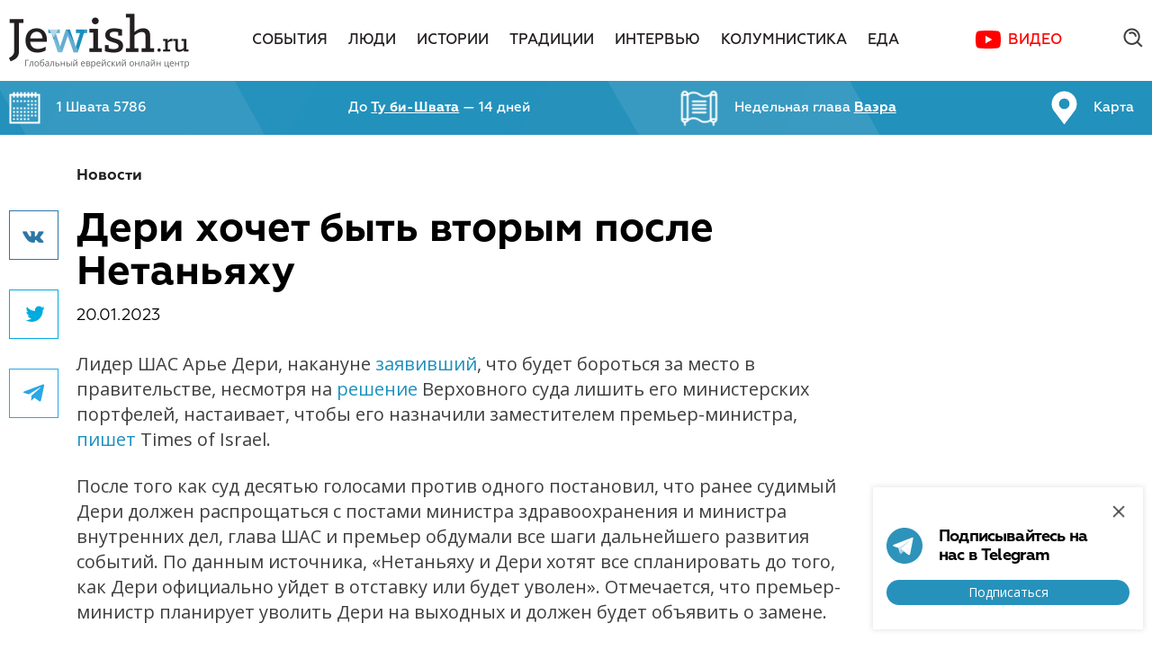

--- FILE ---
content_type: text/html; charset=utf-8
request_url: https://jewish.glv.cc/ru/news/articles/201555/
body_size: 13820
content:
<!DOCTYPE html>
<html>
<head>
  <!-- Base meta -->
	<meta charset="utf-8">
	<meta http-equiv="x-ua-compatible" content="ie=edge">

	<!-- Base meta -->
	<title>Дери хочет быть вторым после Нетаньяху // Jewish.Ru — Глобальный еврейский онлайн центр</title>
	<meta name="title" content="Дери хочет быть вторым после Нетаньяху // Jewish.Ru — Глобальный еврейский онлайн центр">

    <meta name="keywords" content="АРЬЕ ДЕРИ, БИНЬЯМИН НЕТАНЬЯХУ, СУД, евреи, еврей, еврейский, еврейская, еврейские, еврейское, иудаизм, шедух, рабби, раввин, израиль">
  <meta name="description" content="Новости еврейского мира, еврейские традиции, иудаизм, еврейский юмор, еврейские праздники">
  
	<!-- Base URL to use for all relative URLs contained within the document -->
	<base href="//jewish.glv.cc/ru/news/articles/201555/">

	<!-- Full domain name or web address -->
	<meta name="url" content="//jewish.glv.cc/">
	
	<!-- Control the behavior of search engine crawling and indexing -->
	<meta name="robots" content="index,follow,noodp"><!-- All Search Engines -->
	<meta name="googlebot" content="index,follow"><!-- Google Specific -->
  
  <meta name="yandex-verification" content="f97960fcd0e0f0b0" />

	<meta property="al:ios:url" content="">
	<meta property="al:android:url" content="">
	<meta property="al:ios:app_name" content="Jewish.Ru">
	<meta property="al:ios:app_store_id" content="">
	<meta property="al:android:package" content="">
	<meta property="al:android:app_name" content="Jewish.Ru">
	<meta property="al:web:should_fallback" content="">

  <meta name="apple-itunes-app" content="app-id=390884113" />
  <meta name="google-play-app" content="app-id=ru.jewish" />
  <link rel="apple-touch-icon" href="//jewish.glv.cc/themes/publication_1/theme_1/img/app-icon.jpg" />
  <link rel="android-touch-icon" href="//jewish.glv.cc/themes/publication_1/theme_1/img/app-icon.jpg" />

  
  <link rel="alternate" type="application/rss+xml" title="RSS Feed jewish.ru - Все" href="/ru/?tpl=24">
  <link rel="alternate" type="application/rss+xml" title="RSS Feed jewish.ru - Новости" href="/ru/?tpl=25">
  <link rel="alternate" type="application/rss+xml" title="RSS Feed jewish.ru - Материалы" href="/ru/?tpl=26">
  <link rel="alternate" type="application/rss+xml" title="RSS Feed jewish.ru for Yandex" href="/ru/?tpl=27">
	<link rel="alternate" type="application/rss+xml" title="RSS Feed jewish.ru for Yandex Zen" href="/ru/?tpl=70">
	<link rel="alternate" type="application/rss+xml" title="RSS Feed jewish.ru for Pulse Mail.ru" href="/ru/?tpl=71">
  
	

	<link rel="canonical" href="//jewish.glv.cc/ru/news/articles/201555/">

  <meta name="apple-itunes-app" content="">
  <meta property="vk:app_id" content="">
  
  <meta name="facebook-domain-verification" content="4a9hrp294yesblv7brc7w3xz69a2jj">
  <meta property="fb:app_id" content="110001209069363" />
	<meta property="fb:admins" content="834783404"/>
	<meta property="fb:admins" content="1616508656"/>
  <meta property="fb:admins" content="522943059"/>
    	<meta property="og:url" content="https://jewish.glv.cc/ru/news/articles/201555/">
    <meta property="og:type" content="article">
  <meta property="og:title" content="Дери хочет быть вторым после Нетаньяху">

  	<link rel="image_src" href="https://jewish.glv.cc/og-img.php?q=%D0%94%D0%B5%D1%80%D0%B8%20%D1%85%D0%BE%D1%87%D0%B5%D1%82%20%D0%B1%D1%8B%D1%82%D1%8C%20%D0%B2%D1%82%D0%BE%D1%80%D1%8B%D0%BC%20%D0%BF%D0%BE%D1%81%D0%BB%D0%B5%20%D0%9D%D0%B5%D1%82%D0%B0%D0%BD%D1%8C%D1%8F%D1%85%D1%83">
  <meta property="og:image" content="https://jewish.glv.cc/og-img.php?q=%D0%94%D0%B5%D1%80%D0%B8%20%D1%85%D0%BE%D1%87%D0%B5%D1%82%20%D0%B1%D1%8B%D1%82%D1%8C%20%D0%B2%D1%82%D0%BE%D1%80%D1%8B%D0%BC%20%D0%BF%D0%BE%D1%81%D0%BB%D0%B5%20%D0%9D%D0%B5%D1%82%D0%B0%D0%BD%D1%8C%D1%8F%D1%85%D1%83">
  <meta property="og:image:width" content="600">
  <meta property="og:image:height" content="315">
  <meta name="twitter:image" content="https://jewish.glv.cc/og-img.php?q=%D0%94%D0%B5%D1%80%D0%B8%20%D1%85%D0%BE%D1%87%D0%B5%D1%82%20%D0%B1%D1%8B%D1%82%D1%8C%20%D0%B2%D1%82%D0%BE%D1%80%D1%8B%D0%BC%20%D0%BF%D0%BE%D1%81%D0%BB%D0%B5%20%D0%9D%D0%B5%D1%82%D0%B0%D0%BD%D1%8C%D1%8F%D1%85%D1%83">

  	<meta property="og:description" content="Новости еврейского мира, еврейские традиции, иудаизм, еврейский юмор, еврейские праздники">
  
	<meta property="og:site_name" content="Jewish.Ru">
	<meta property="og:locale" content="ru_RU">
            
    	<meta property="article:author" content="">
	
	<meta name="twitter:card" content="summary_large_image"> <!-- summary_large_image -->
	<meta name="twitter:site" content="">
	<meta name="twitter:creator" content="">
	<meta name="twitter:url" content="https://jewish.glv.cc/ru/news/articles/201555/">
	<meta name="twitter:title" content="Дери хочет быть вторым после Нетаньяху">

  	<meta name="twitter:description" content="Новости еврейского мира, еврейские традиции, иудаизм, еврейский юмор, еврейские праздники">
  


	<!-- More info: https://dev.twitter.com/cards/getting-started -->
	<!-- Validate: https://dev.twitter.com/docs/cards/validation/validator -->

	<meta name="twitter:app:name:iphone" content="Jewish.Ru">
	<meta name="twitter:app:id:iphone" content="">
	<meta name="twitter:app:url:iphone" content="">
	<meta name="twitter:app:name:ipad" content="Jewish.Ru">
	<meta name="twitter:app:id:ipad" content="">
	<meta name="twitter:app:url:ipad" content="">
	<meta name="twitter:app:name:googleplay" content="Jewish.Ru">
	<meta name="twitter:app:id:googleplay" content="">
	<meta name="twitter:app:url:googleplay" content="">

  <meta class="viewport" name="viewport" content="width=device-width, initial-scale=1.0">

  <link href="https://fonts.googleapis.com/css?family=Open+Sans:400,700&subset=cyrillic-ext" rel="stylesheet">
  <script type="text/javascript">
  function setViewport() {
    var viewport;
    var docWidth = document.documentElement.offsetWidth;
    viewport = document.createElement('meta');
    viewport.setAttribute("class", "viewport");
    viewport.setAttribute("name", "viewport");
    if (document.head.getElementsByClassName('viewport')[0]) {
      var elem = document.head.getElementsByClassName('viewport')[0];
      elem.remove();
    }
    if (docWidth <= 640) {
      viewport.setAttribute("content", "width=640, user-scalable=no");
    } else if (docWidth <= 1240) {
      viewport.setAttribute("content", "width=1044, user-scalable=no");
    } else {
      viewport.setAttribute("content", "width=device-width, initial-scale=1.0, minimum-scale=1.0, maximum-scale=1.0");
    }
    document.head.appendChild(viewport);
  }
  setViewport();
  </script>

  <link rel="preconnect" href="https://fonts.googleapis.com">
  <link rel="preconnect" href="https://fonts.gstatic.com" crossorigin>
  <link href="https://fonts.googleapis.com/css2?family=Open+Sans:wght@400;600;700&display=swap" rel="stylesheet">

  <link rel="stylesheet" type="text/css" href="//jewish.glv.cc/themes/publication_1/theme_1/css/main.css?v=0.0.71">
  <link rel="stylesheet" type="text/css" href="//jewish.glv.cc/themes/publication_1/theme_1/react_components/dist/index.css?v=0.0.51">
  <link rel="icon" type="image/png" href="//jewish.glv.cc/themes/publication_1/theme_1/img/favicon.png">
  <script src="https://api-maps.yandex.ru/2.1/?lang=ru_RU" type="text/javascript"></script>
  <script type="text/javascript" src="//jewish.glv.cc/themes/publication_1/theme_1/js/modernizr.js"></script>
  <script type="text/javascript" src="//jewish.glv.cc/themes/publication_1/theme_1/js/hebcal.js"></script>
  <script type="text/javascript" src="//jewish.glv.cc/themes/publication_1/theme_1/js/main.js?v=1.1.18"></script>
  <script type="text/javascript" src="//jewish.glv.cc/themes/publication_1/theme_1/js/scripts.js?v=1.0.7"></script>

  <!-- Put this script tag to the <head> of your page -->
  <script type="text/javascript" src="//vk.com/js/api/openapi.js?136"></script>

  <script type="text/javascript">
    VK.init({apiId: 5743135, onlyWidgets: true});
  </script>


	  <link rel="stylesheet" type="text/css" href="/themes/publication_1/theme_1/css/social-likes_birman.css">
	<script defer type="text/javascript" src="//jewish.glv.cc/themes/publication_1/theme_1/js/social-likes.min.js?v=0.0.1"></script>

	
    
<script async='async' src='https://www.googletagservices.com/tag/js/gpt.js'></script>
<script>
  var googletag = googletag || {};
  googletag.cmd = googletag.cmd || [];
</script>
<!-- [0.desktop] -->
<script>
  googletag.cmd.push(function() {
    googletag.defineSlot('/87020519/JR_Site_15_970x90_Main-4', [1260, 90], 'div-gpt-ad-1496400071148-0').
      addService(googletag.pubads());
    googletag.pubads().enableSingleRequest();
    googletag.pubads().collapseEmptyDivs();
    googletag.enableServices();
  });
</script>

<!-- [0.tablet] -->
<script>
  googletag.cmd.push(function() {
    googletag.defineSlot('/87020519/JR_Site_15_970x90_Main-4', [1004, 90], 'div-gpt-ad-1496400071148-1').
      addService(googletag.pubads());
    googletag.pubads().enableSingleRequest();
    googletag.pubads().collapseEmptyDivs();
    googletag.enableServices();
  });
</script>

<!-- [1] -->
<script>
  googletag.cmd.push(function() {
    googletag.defineSlot('/87020519/JR_Site_01_300x390_Main-1', [300, 390], 'div-gpt-ad-1491310942712-0').addService(googletag.pubads());
    googletag.pubads().enableSingleRequest();
    googletag.pubads().collapseEmptyDivs();
    googletag.enableServices();
  });
</script>

<!-- [2.desktop] -->
<script>
  googletag.cmd.push(function() {
    googletag.defineSlot('/87020519/JR_Site_02_970x90_Main-2', [1260, 90], 'div-gpt-ad-1496402946829-0').
      addService(googletag.pubads());
    googletag.pubads().enableSingleRequest();
    googletag.pubads().collapseEmptyDivs();
    googletag.enableServices();
  });
</script>

<!-- [2.tablet] -->
<script>
  googletag.cmd.push(function() {
    googletag.defineSlot('/87020519/JR_Site_02_970x90_Main-2', [1004, 90], 'div-gpt-ad-1496402946829-1').
      addService(googletag.pubads());
    googletag.pubads().enableSingleRequest();
    googletag.pubads().collapseEmptyDivs();
    googletag.enableServices();
  });
</script>

<!-- [3.desktop] -->
<script>
  googletag.cmd.push(function() {
    googletag.defineSlot('/87020519/JR_Site_03_970x90_Main-3', [1260, 90], 'div-gpt-ad-1496403018785-0').
      addService(googletag.pubads());
    googletag.pubads().enableSingleRequest();
    googletag.pubads().collapseEmptyDivs();
    googletag.enableServices();
  });
</script>

<!-- [3.tablet] -->
<script>
  googletag.cmd.push(function() {
    googletag.defineSlot('/87020519/JR_Site_03_970x90_Main-3', [1004, 90], 'div-gpt-ad-1496403018785-1').
      addService(googletag.pubads());
    googletag.pubads().enableSingleRequest();
    googletag.pubads().collapseEmptyDivs();
    googletag.enableServices();
  });
</script>

<!-- [4] -->
<script>
  googletag.cmd.push(function() {
    googletag.defineSlot('/87020519/JR_Site_04_300x160_Section-1', [300, 160], 'div-gpt-ad-1491311061242-0').addService(googletag.pubads());
    googletag.pubads().enableSingleRequest();
    googletag.pubads().collapseEmptyDivs();
    googletag.enableServices();
  });
</script>

<!-- [5] -->
<script>
  googletag.cmd.push(function() {
    googletag.defineSlot('/87020519/JR_Site_05_300x438_Section-2', [300, 438], 'div-gpt-ad-1491311093737-0').addService(googletag.pubads());
    googletag.pubads().enableSingleRequest();
    googletag.pubads().collapseEmptyDivs();
    googletag.enableServices();
  });
</script>

<!-- [6] -->
<script>
  googletag.cmd.push(function() {
    googletag.defineSlot('/87020519/JR_Site_06_300x160_Section-3', [300, 160], 'div-gpt-ad-1491311125131-0').addService(googletag.pubads());
    googletag.pubads().enableSingleRequest();
    googletag.pubads().collapseEmptyDivs();
    googletag.enableServices();
  });
</script>

<!-- [7.desktop] -->
<script>
  googletag.cmd.push(function() {
    googletag.defineSlot('/87020519/JR_Site_07_970x90_Section-4', [1260, 90], 'div-gpt-ad-1496403594171-0').addService(googletag.pubads());
    googletag.pubads().enableSingleRequest();
    googletag.pubads().collapseEmptyDivs();
    googletag.enableServices();
  });
</script>

<!-- [7.tablet] -->
<script>
  googletag.cmd.push(function() {
    googletag.defineSlot('/87020519/JR_Site_07_970x90_Section-4', [1004, 90], 'div-gpt-ad-1496403594171-1').addService(googletag.pubads());
    googletag.pubads().enableSingleRequest();
    googletag.pubads().collapseEmptyDivs();
    googletag.enableServices();
  });
</script>

<!-- [8] -->
<script>
  googletag.cmd.push(function() {
    googletag.defineSlot('/87020519/JR_Site_08_300x160_Material-1', [300, 160], 'div-gpt-ad-1491311169730-0').addService(googletag.pubads());
    googletag.pubads().enableSingleRequest();
    googletag.pubads().collapseEmptyDivs();
    googletag.enableServices();
  });
</script>

<!-- [9] -->
<script>
  googletag.cmd.push(function() {
    googletag.defineSlot('/87020519/JR_Site_09_300x438_Material-2', [300, 438], 'div-gpt-ad-1491311196022-0').addService(googletag.pubads());
    googletag.pubads().enableSingleRequest();
    googletag.pubads().collapseEmptyDivs();
    googletag.enableServices();
  });
</script>

<!-- [10] -->
<script>
  googletag.cmd.push(function() {
    googletag.defineSlot('/87020519/JR_Site_10_300x160_Material-3', [300, 160], 'div-gpt-ad-1491311226879-0').addService(googletag.pubads());
    googletag.pubads().enableSingleRequest();
    googletag.pubads().collapseEmptyDivs();
    googletag.enableServices();
  });
</script>

<!-- [11] -->
<script>
  googletag.cmd.push(function() {
    googletag.defineSlot('/87020519/JR_Site_11_M_640x260_Main-1', [640, 260], 'div-gpt-ad-1491311255795-0').addService(googletag.pubads());
    googletag.pubads().enableSingleRequest();
    googletag.pubads().collapseEmptyDivs();
    googletag.enableServices();
  });
</script>

<!-- [12] -->
<script>
  googletag.cmd.push(function() {
    googletag.defineSlot('/87020519/JR_Site_12_M_640x260_Main-2', [640, 260], 'div-gpt-ad-1491311279091-0').addService(googletag.pubads());
    googletag.pubads().enableSingleRequest();
    googletag.pubads().collapseEmptyDivs();
    googletag.enableServices();
  });
</script>

<!-- [13] -->
<script>
  googletag.cmd.push(function() {
    googletag.defineSlot('/87020519/JR_Site_13_M_640x260_Section-1', [640, 260], 'div-gpt-ad-1491311308375-0').addService(googletag.pubads());
    googletag.pubads().enableSingleRequest();
    googletag.pubads().collapseEmptyDivs();
    googletag.enableServices();
  });
</script>

<!-- [14] -->
<script>
  googletag.cmd.push(function() {
    googletag.defineSlot('/87020519/JR_Site_14_M_640x260_Section-2', [640, 260], 'div-gpt-ad-1491311332572-0').addService(googletag.pubads());
    googletag.pubads().enableSingleRequest();
    googletag.pubads().collapseEmptyDivs();
    googletag.enableServices();
  });
</script> 

<script>
  function onSubscribeDesktop(token) {
    document.getElementById("SubscribeForm").submit();
  }
</script>

<script src='https://www.google.com/recaptcha/api.js?onload=onloadReCaptchaInvisible&render=explicit' async defer></script>

<style type="text/css">
  .grecaptcha-badge {
    display: none !important;
  }
</style>
	<!-- Top.Mail.Ru counter -->
	<script type="text/javascript">
        var _tmr = window._tmr || (window._tmr = []);
        _tmr.push({id: "3403745", type: "pageView", start: (new Date()).getTime()});
        (function (d, w, id) {
            if (d.getElementById(id)) return;
            var ts = d.createElement("script"); ts.type = "text/javascript"; ts.async = true; ts.id = id;
            ts.src = "https://top-fwz1.mail.ru/js/code.js";
            var f = function () {var s = d.getElementsByTagName("script")[0]; s.parentNode.insertBefore(ts, s);};
            if (w.opera == "[object Opera]") { d.addEventListener("DOMContentLoaded", f, false); } else { f(); }
        })(document, window, "tmr-code");
	</script>
	<noscript><div><img src="https://top-fwz1.mail.ru/counter?id=3403745;js=na" style="position:absolute;left:-9999px;" alt="Top.Mail.Ru" /></div></noscript>
	<!-- /Top.Mail.Ru counter -->
</head>
<body>
  <div id="fb-root"></div>
  <script>(function(d, s, id) {
    var js, fjs = d.getElementsByTagName(s)[0];
    if (d.getElementById(id)) return;
    js = d.createElement(s); js.id = id;
    js.src = "https://connect.facebook.net/ru_RU/sdk.js#xfbml=1&version=v3.3&appId=110001209069363";
    fjs.parentNode.insertBefore(js, fjs);
  }(document, 'script', 'facebook-jssdk'));</script>

  <div class="search-popup">
    <div class="popup-inner">
      <a href="/search/?search=toptag" class="top-100">Топ 100 тэгов</a>

      <div class="tabs">
        <div class="item _active">
          Поиск по сайту
        </div>
        <div class="item">
          Поиск по тэгам
        </div>
      </div> <!-- .tabs -->

      <div class="insets">
        <div class="item site-search _active">
          <div class="input">
            <div class="search-query">
              <form name="search_articles" action="/search" method="get">
              	<input type="hidden" name="search" value="all" />
                <input type="text" name="q" value="" placeholder="Поиск по сайту" />
                <input type="submit" value=".">
              </form>
            </div>
          </div>
        </div>

        <div class="item tag-search">
          <div class="input">
            <div class="search-query">
              <form name="search_articles" action="/search" method="get">
              	<input type="hidden" name="search" value="tag" />
                <input type="text" name="q" value="" placeholder="Поиск по тэгам" />
                <input type="submit" value=".">
              </form>
            </div>
          </div>
        </div>
      </div> <!-- .insets -->

    </div> <!-- .popup-inner -->

    <div class="close"></div>
  </div>

  <div id="page">

   <header>
      <div class="main-menu-big">
        <div class="container">
          <div class="logo"><a href="/"><img src="/themes/publication_1/theme_1/img/logo.png" alt="logo" /></a></div>

          <nav>
            <ul>
            
              <li class=""><a href="/ru/events/">События</a></li>
            
              <li class=""><a href="/ru/people/">Люди</a></li>
            
              <li class=""><a href="/ru/stories/">Истории</a></li>
            
              <li class=""><a href="/ru/traditions/">Традиции</a></li>
            
              <li class=""><a href="/ru/interviews/">Интервью</a></li>
            
              <li class=""><a href="/ru/columnists/">Колумнистика</a></li>
            
              <li class=""><a href="/ru/cooking/">Еда</a></li>
            
              <li><a href="https://www.youtube.com/channel/UC9Ee-XWBdTirMogFjiWpTdA/featured" class="c-map-button" target="_blank">Видео</a></li>
            </ul>
          </nav>

          <div class="misc">
            <!--div class="c-account-button-container" id="account_button"></div-->
            
            <div class="search-btn">
              <form name="search_articles" action="/search" method="get">
								<input type="text" name="q" value="" placeholder="Поиск по сайту" />
							</form>
              <div class="ico"></div>
							<div class="close"></div>
            </div>

          </div>
        </div>

      </div> <!-- .main-menu-big -->

      <div class="fixed-menu-big">
        <div class="container">
          <div class="logo"><a href="/"><img src="/themes/publication_1/theme_1/img/logo.png" alt="logo" /></a></div>

          <nav>
            <ul>
						
              <li class=""><a href="/ru/events/">События</a></li>
            
              <li class=""><a href="/ru/people/">Люди</a></li>
            
              <li class=""><a href="/ru/stories/">Истории</a></li>
            
              <li class=""><a href="/ru/traditions/">Традиции</a></li>
            
              <li class=""><a href="/ru/interviews/">Интервью</a></li>
            
              <li class=""><a href="/ru/columnists/">Колумнистика</a></li>
            
              <li class=""><a href="/ru/cooking/">Еда</a></li>
            
              <li><a href="https://www.youtube.com/channel/UC9Ee-XWBdTirMogFjiWpTdA/featured" class="c-map-button" target="_blank">Видео</a></li>
            </ul>
          </nav>

          <div class="misc">
            <div class="c-account-button-container" id="account_button_fixed"></div>
            <div class="search-btn">
              <div class="ico"></div>
            </div>

          </div>

        </div>

        <div class="article-progress-bar">
          <div class="article-progress-bar__bar"></div>  
        </div>
      </div> <!-- .fixed-menu-big -->

      <div class="jew-stuff">
        <div class="container">
          <div class="inner">
            <a href="/ru/calendar/">
              <div class="item calendar">
                <p>Загрузка...</p>
              </div>
            </a>
            <a href="/ru/holidays/">
              <div class="item holiday">
                <p>Загрузка...</p>
              </div>
            </a>
            <a href="/ru/torah/">
              <div class="item chapter">
                <p>Загрузка...</p>
              </div>
            </a>
            <a href="/ru/jewishmap">
              <div class="item jewish-map">
                <p>Карта</p>
              </div>
            </a>
          </div>
        </div>
      </div><!-- .jew-stuff -->

      <div class="header-mobile">
        <div class="burger btn"></div>
        <a href="/"><div class="logo"></div></a>
        <div class="search btn"></div>

        <div class="search-field">
          <form name="search_articles" action="/search" method="get">
          	<input type="hidden" name="search" value="all" />
						<input type="text" name="q" value="" placeholder="Найти" />
					</form>
        </div>
        
        <div class="article-progress-bar">
          <div class="article-progress-bar__bar"></div>  
        </div>
      </div>

      <div class="main-mobile-menu">
        <div class="inner">
          <nav>
            <ul>
            	
              <li class="">
             		<a href="/ru/events/">
              		<div class="name">
              			События
              		</div>
              	</a>
                
                                <ul>
                
                  <li>
                    <a href="/ru/events/russia/"><div class="name">Россия</div></a>
                  </li>

                                
                
                  <li>
                    <a href="/ru/events/israel/"><div class="name">Израиль</div></a>
                  </li>

                                
                
                  <li>
                    <a href="/ru/events/usa/"><div class="name">США</div></a>
                  </li>

                                
                
                  <li>
                    <a href="/ru/events/europe/"><div class="name">Европа</div></a>
                  </li>

                                
                
                  <li>
                    <a href="/ru/events/world/"><div class="name">Мир</div></a>
                  </li>

                                </ul>
                                

              </li>
            	
              <li class="">
             		<a href="/ru/people/">
              		<div class="name">
              			Люди
              		</div>
              	</a>
                
                                <ul>
                
                  <li>
                    <a href="/ru/people/culture/"><div class="name">Культура</div></a>
                  </li>

                                
                
                  <li>
                    <a href="/ru/people/society/"><div class="name">Общество</div></a>
                  </li>

                                
                
                  <li>
                    <a href="/ru/people/business/"><div class="name">Бизнес</div></a>
                  </li>

                                
                
                  <li>
                    <a href="/ru/people/science/"><div class="name">Наука</div></a>
                  </li>

                                </ul>
                                

              </li>
            	
              <li class="">
             		<a href="/ru/stories/">
              		<div class="name">
              			Истории
              		</div>
              	</a>
                
                                <ul>
                
                  <li>
                    <a href="/ru/stories/chronicles/"><div class="name">Хроники</div></a>
                  </li>

                                
                
                  <li>
                    <a href="/ru/stories/reviews/"><div class="name">Обзоры</div></a>
                  </li>

                                
                
                  <li>
                    <a href="/ru/stories/literature/"><div class="name">Литература</div></a>
                  </li>

                                
                
                  <li>
                    <a href="/ru/stories/humor/"><div class="name">Юмор</div></a>
                  </li>

                                </ul>
                                

              </li>
            	
              <li class="">
             		<a href="/ru/traditions/">
              		<div class="name">
              			Традиции
              		</div>
              	</a>
                

              </li>
            	
              <li class="">
             		<a href="/ru/interviews/">
              		<div class="name">
              			Интервью
              		</div>
              	</a>
                

              </li>
            	
              <li class="">
             		<a href="/ru/columnists/">
              		<div class="name">
              			Колумнистика
              		</div>
              	</a>
                

              </li>
            	
              <li class="">
             		<a href="/ru/cooking/">
              		<div class="name">
              			Еда
              		</div>
              	</a>
                
                                <ul>
                
                  <li>
                    <a href="/ru/cooking/appetizers/"><div class="name">Закуски</div></a>
                  </li>

                                
                
                  <li>
                    <a href="/ru/cooking/soups/"><div class="name">Супы</div></a>
                  </li>

                                
                
                  <li>
                    <a href="/ru/cooking/fish/"><div class="name">Рыба</div></a>
                  </li>

                                
                
                  <li>
                    <a href="/ru/cooking/poultry/"><div class="name">Птица</div></a>
                  </li>

                                
                
                  <li>
                    <a href="/ru/cooking/meat/"><div class="name">Мясо</div></a>
                  </li>

                                
                
                  <li>
                    <a href="/ru/cooking/garnishes/"><div class="name">Гарниры</div></a>
                  </li>

                                
                
                  <li>
                    <a href="/ru/cooking/baking/"><div class="name">Выпечка</div></a>
                  </li>

                                
                
                  <li>
                    <a href="/ru/cooking/dessert/"><div class="name">Десерты</div></a>
                  </li>

                                
                
                  <li>
                    <a href="/ru/cooking/drinks/"><div class="name">Напитки</div></a>
                  </li>

                                </ul>
                                

              </li>
            	

              
              <li><a href="https://www.youtube.com/channel/UC9Ee-XWBdTirMogFjiWpTdA/featured" target="_blank"><div class="name">Видео</div></a></li>
            </ul>
          </nav>

          <div class="jew-informer">
            <a href="/ru/calendar/">
              <div class="item date"><!--<span>6 кислева</span> 5775-->
                <p><!--Calendar date--></p>  
              </div>
            </a>
           	<a href="/ru/torah/">
              <div class="item chapter"><!--Недельная глава <span>Ницавим</span>-->
                <p><!--Torah chapter--></p>  
              </div>
            </a>
           	<a href="/ru/holidays/">
              <div class="item holiday">
                <p><!--Holiday--></p>  
              </div>
            </a>
            <a href="/ru/jewishmap">
              <div class="item jewish-map">
                <p>Карта</p>  
              </div>
            </a>
          </div>

          <div class="bottom">
            <a href="/ru/authors/">Авторы</a>
            <a href="/ru/about/contacts/">Редакция</a>
            <a href="/ru/about/ads/">Реклама</a>
            <a href="/ru/about/citation/">Copyright</a>
            <div class="c-account-button-container c-account-button-container--white-icon" id="account_button_mobile_menu"></div>
          </div>

        </div>
      </div>

    </header>

    <div class="c-popups-react" id="popups_react"></div>

<div class="content">

<!-- article ajax -->
		<script>
		var article = []; 
		var articlecard = [];
		var articleURLs = [];
	</script>

		<script>
	
						articlecarddata=[];
				articlecarddata.push('ЦАХАЛ «почистил» юг Ливана от объектов «Хезболлы»');
				articlecarddata.push('/ru/news/articles/210394/');
				articlecarddata.push('art_210394'); 
				articlecard.push(articlecarddata);
				
					articleLoaderURL = '/ru/?tpl=68'
				
				        												articlecarddata.push('/themes/publication_1/theme_1/img/lockup300_390.jpg');
					        				article.push('210394');
	
						articlecarddata=[];
				articlecarddata.push('Под Новозыбковом почтили память жертв Холокоста');
				articlecarddata.push('/ru/news/articles/210393/');
				articlecarddata.push('art_210393'); 
				articlecard.push(articlecarddata);
				
					articleLoaderURL = '/ru/?tpl=68'
				
				        												articlecarddata.push('/themes/publication_1/theme_1/img/lockup300_390.jpg');
					        				article.push('210393');
	
						articlecarddata=[];
				articlecarddata.push('В яслях в Иерусалиме умерли два младенца');
				articlecarddata.push('/ru/news/articles/210392/');
				articlecarddata.push('art_210392'); 
				articlecard.push(articlecarddata);
				
					articleLoaderURL = '/ru/?tpl=68'
				
				        												articlecarddata.push('/themes/publication_1/theme_1/img/lockup300_390.jpg');
					        				article.push('210392');
	
						articlecarddata=[];
				articlecarddata.push('Адвокат Лурье получила ключи от «квартиры раздора»');
				articlecarddata.push('/ru/news/articles/210391/');
				articlecarddata.push('art_210391'); 
				articlecard.push(articlecarddata);
				
					articleLoaderURL = '/ru/?tpl=68'
				
				        												articlecarddata.push('/themes/publication_1/theme_1/img/lockup300_390.jpg');
					        				article.push('210391');
	
						articlecarddata=[];
				articlecarddata.push('Трамп пригласил Путина в «Совет мира»');
				articlecarddata.push('/ru/news/articles/210390/');
				articlecarddata.push('art_210390'); 
				articlecard.push(articlecarddata);
				
					articleLoaderURL = '/ru/?tpl=68'
				
				        												articlecarddata.push('/themes/publication_1/theme_1/img/lockup300_390.jpg');
					        				article.push('210390');
	
						articlecarddata=[];
				articlecarddata.push('ЦАХАЛ проводит военную операцию в Хевроне');
				articlecarddata.push('/ru/news/articles/210389/');
				articlecarddata.push('art_210389'); 
				articlecard.push(articlecarddata);
				
					articleLoaderURL = '/ru/?tpl=68'
				
				        												articlecarddata.push('/themes/publication_1/theme_1/img/lockup300_390.jpg');
					        				article.push('210389');
	
						articlecarddata=[];
				articlecarddata.push('Израиль дал ХАМАСу последние два месяца');
				articlecarddata.push('/ru/news/articles/210388/');
				articlecarddata.push('art_210388'); 
				articlecard.push(articlecarddata);
				
					articleLoaderURL = '/ru/?tpl=68'
				
				        												articlecarddata.push('/themes/publication_1/theme_1/img/lockup300_390.jpg');
					        				article.push('210388');
	
	
		/*console.log(articlecard);*/
	</script>
    
<!--script>
	var countArticle = '0';
	var numberArticle = '0';
	var inProgress = false;
	
	jQuery(window).scroll(function() {

		//if(jQuery(window).scrollTop()+jQuery(window).height() >= jQuery('.checkpoint__loader').last().offset().top + 200 && !inProgress) {
			
		if(jQuery(window).scrollTop()+jQuery(window).height() >= jQuery(document).height() - 200 && !inProgress) {	
			var layer = $('#loading_article');
			var footer = $('footer');
			if(countArticle <= 6 ) {
				footer.hide();
				
					var url  = '/ru/?tpl=68';
				

				var data = 'data_article='+article[numberArticle];
				
				numberArticle++;
				nextArticleLink.hide();
				console.log(url);
		
				jQuery.ajax({
					url:url, 
					data:data, 
					type:'GET',
					cache: false,
					
					beforeSend: function(){
						layer.fadeIn('fast');
						inProgress = true;
					},
					complete: function(){
						layer.fadeOut();
					},
					
					success: function(response){
						if(response != 0){
							inProgress = false;
							console.log(response);
							layer.before(response);
							countArticle++;
							try {
								var fbComments = document.getElementsByClassName('comments');
								FB.XFBML.parse(fbComments[fbComments.length - 1]);
							} catch (error) {
								console.error('Can`t initialize Facebook');								
							}
							SocialLikesNext.autoInit()
							focusPoint();
							articleAds.destroy();
							articleAds = new ArticleAds();
							articleAds.init();
							articleProgressBar.setNextArticle();
							nextArticleLink.assignNextArticleLink();
							footer.show();
						}
					}
				});

			}
		}
	
  });
</script-->   
<!-- end --> 
<div id="art_201555" class="article-main">
  <div class="container">
    <div class="wrapper">
      <div class="main">

          <div class="soc">
  	<div class="inner">
			      	<div class="social-likes social-likes_vertical" data-counters="no" data-url="https://jewish.ru/ru/news/articles/201555/" data-title="Дери хочет быть вторым после Нетаньяху">				
  		  			        				<div data-service="vkontakte" title="Поделиться ссылкой во Вконтакте">Вконтакте</div>
    		<div data-service="twitter" title="Поделиться ссылкой в Твиттере">Twitter</div>
				<div data-service="telegram" title="Поделиться ссылкой в Телеграме">Телеграм</div>
			</div>

  	</div>
  </div>

				
        <div class="content">

        
        	
            					<div class="breadcrumbs">
            <a>Новости</a>                                  </div>


            <div class="header">
              <h1 class="title">Дери хочет быть вторым после Нетаньяху</h1>
              <p class="date">20.01.2023 <span class="editlink" style="display:none; cursor:pointer; font-size:12px; color:#d32525; font-weight:normal;" data-href="#f_publication_id=1&amp;f_issue_number=5&amp;f_section_number=5&amp;f_article_number=201555&amp;f_language_id=15&amp;f_language_selected=15" data-target="_blank"><br />Редактировать статью</span>

</p>

                            
            </div>

          
          <div class="markdown-body checkpoint__loader">
												<p>Лидер ШАС Арье Дери, накануне <a href="https://jewish.ru/ru/news/articles/201544/">заявивший</a>, что будет бороться за место в правительстве, несмотря на <a href="https://jewish.ru/ru/news/articles/201539/">решение</a> Верховного суда лишить его министерских портфелей, настаивает, чтобы его назначили заместителем премьер-министра, <a href="https://www.timesofisrael.com/deri-said-pushing-for-alternate-pm-role-in-talks-with-netanyahu-after-court-ruling/">пишет</a> Times of Israel.</p> <p>После того как суд десятью голосами против одного постановил, что ранее судимый Дери должен распрощаться с постами министра здравоохранения и министра внутренних дел, глава ШАС и премьер обдумали все шаги дальнейшего развития событий. По данным источника, «Нетаньяху и Дери хотят все спланировать до того, как Дери официально уйдет в отставку или будет уволен». Отмечается, что премьер-министр планирует уволить Дери на выходных и должен будет объявить о замене.</p> <p>Но несмотря на то, что Дери находится в не самой выигрышной ситуации, становиться спикером Кнессета вместо Амира Оханы, как предлагает Нетаньяху, он не хочет – лидер ШАС требует, чтобы его сделали заместителем премьера. Но чтобы дать Дери желаемую должность, правительство сначала должно вынести вотум недоверия самому себе, а затем сформировать новое. А поскольку Верховный суд никогда раньше не рассматривал назначение на эту роль осужденного человека, этот вопрос, вероятнее всего, все равно будет проводиться через суд.</p> <p>В прошлый раз пять из 11 судей постановили, что Дери не может занимать пост министра в том числе по причине того, что в рамках соглашения по признанию вины, благодаря которому лидер ШАС был осужден за коррупционные преступления условно, он пообещал уйти из политики. Если Нетаньяху не уволит Дери по доброй воле, остальные судьи могут согласиться с мнением пятерых коллег и постановить, что глава ШАС не может быть частью правительства из-за этой сделки, и он снова будет дисквалифицирован, на этот раз как заместитель премьера. Более того, после поднятия вопроса с постом заместителя премьера Дери могут и вовсе лишить места в Кнессете: если удастся доказать, что судимость главы ШАС за неуплату налогов можно расценить как «аморальное поведение», Дери <a href="https://www.ynetnews.com/article/bjk0hcq6y">будет отстранен</a> от любых государственных должностей на семь лет.</p> <p>Сам Нетаньяху тоже не горит желанием назначать заместителя: во-первых, он пообещал, что в новом правительстве никакого другого премьера не будет, поскольку в Израиле «должен быть только один национальный лидер», а во-вторых, выносить вотум недоверия спустя полтора месяца после формирования правительства – это запятнать его репутацию еще больше, вручив оппозиции оружие для уничтожения политического соперника.</p> <p>В связи с этим лидер «Ликуда» рассматривает вероятность принятия закона, который ограничит право Верховного суда вмешиваться в вопросы назначения министров – это был бы отличный способ обойти решение судей и дать Дери возможность быть министром. Впрочем, суд будет настаивать на обратном и, скорее всего, отстоит свои права.</p>
          </div>

										
					


                      
          
          <div class="mobile-sharing">
            <div class="soc-mobile">
  <div class="inner">
			      	<div class="social-likes" data-counters="no" data-url="https://jewish.ru/ru/news/articles/201555/" data-title="Дери хочет быть вторым после Нетаньяху">				
  		            <div data-service="vkontakte" title="Поделиться ссылкой во Вконтакте">Вконтакте</div>
      <div data-service="twitter" title="Поделиться ссылкой в Твиттере">Twitter</div>
      <div data-service="telegram" title="Поделиться ссылкой в Телеграме">Телеграм</div>
    </div>

  </div>
</div>

          </div>

          <div class="likes">
            <!-- Put this div tag to the place, where the Like block will be -->
            
            <div class="likes__vk-like" id="vk_like_1768842335"></div>
            <script type="text/javascript">
            try {
              VK.Widgets.Like("vk_like_1768842335", {type: "button", height: 20, pageUrl: "jewish.glv.cc/ru/news/articles/201555/"});
            } catch (error) {
              console.error('Can`t initialize VK Like button');              
            }
            </script>
          </div>

              							      		<div class="tags">
            <span>Tэги:</span>
            							<a href="/search/?q=АРЬЕ ДЕРИ&amp;search=key"><span>АРЬЕ ДЕРИ</span></a>
        									<a href="/search/?q=БИНЬЯМИН НЕТАНЬЯХУ&amp;search=key"><span>БИНЬЯМИН НЕТАНЬЯХУ</span></a>
        									<a href="/search/?q=СУД&amp;search=key"><span>СУД</span></a>
        		          </div>
				
	            <!-- 
					
					 -->
          
        </div> <!--.content-->
        
        

        <div class="article-social-subscribe article-social-subscribe--is-mobile">
          <div class="article-social-subscribe__cross"></div>
          <div class="article-social-subscribe__image --tg --image-exists article-social-subscribe__link"></div>
          <h3 class="article-social-subscribe__title article-social-subscribe__link">
            Подписывайтесь на нас в Telegram
          </h3>
          <div class="article-social-subscribe__button-container">
            <a href="https://t.me/JewishRu" target="_blank" class="article-social-subscribe__button article-social-subscribe__link">Подписаться</a>
          </div>
        </div>

      </div> <!-- .main -->

						<div class="sidebar">
        <div class="banners">
          <div class="wrapper">

            <div class="banner">
              <div class="inner">
                <div class="pic">
                  <!--img src="https://jewish.glv.cc/themes/publication_1/theme_1/img/sample-11.jpg" alt=""-->
                  <!-- <ins data-revive-zoneid="20" data-revive-target="_blank" data-revive-ct0="INSERT_ENCODED_CLICKURL_HERE" data-revive-id="58161c265ed92aeb95c51ba450b40bbc"></ins> -->
                  <!-- [8] --><!-- /87020519/JR_Site_08_300x160_Material-1 -->
                  
                  <!-- <div id='div-gpt-ad-1491311169730-0' style='height:160px; width:300px;'>
                  <script>
                  googletag.cmd.push(function() { googletag.display('div-gpt-ad-1491311169730-0'); });
                  </script> 
                  </div>-->
                </div>
              </div>
            </div>

            <div class="banner">
              <div class="inner">
                <div class="pic">
                  <!--img src="https://jewish.glv.cc/themes/publication_1/theme_1/img/sample-2.jpg" alt=""-->
                  <!-- <ins data-revive-zoneid="19" data-revive-target="_blank" data-revive-ct0="INSERT_ENCODED_CLICKURL_HERE" data-revive-id="58161c265ed92aeb95c51ba450b40bbc"></ins> -->
                  <!-- [9] --><!-- /87020519/JR_Site_09_300x438_Material-2 -->
                  
                  <!-- <div id='div-gpt-ad-1491311196022-0' style='height:438px; width:300px;'>
									<script>
                  googletag.cmd.push(function() { googletag.display('div-gpt-ad-1491311196022-0'); });
                  </script>
                  </div> -->
                </div>
              </div>
            </div>

            <div class="banner">
              <div class="inner">
                <div class="pic">
                  <!--img src="https://jewish.glv.cc/themes/publication_1/theme_1/img/sample-12.jpg" alt=""-->
                  <!-- <ins data-revive-zoneid="20" data-revive-target="_blank" data-revive-ct0="INSERT_ENCODED_CLICKURL_HERE" data-revive-id="58161c265ed92aeb95c51ba450b40bbc"></ins> -->
                  <!-- [10] --><!-- /87020519/JR_Site_10_300x160_Material-3 -->
                  
                  <!-- <div id='div-gpt-ad-1491311226879-0' style='height:160px; width:300px;'>
                  <script>
                  googletag.cmd.push(function() { googletag.display('div-gpt-ad-1491311226879-0'); });
                  </script>
                  </div> -->
                </div>
              </div>
            </div>

          </div>
        </div><!--.banners-->
				
        

        <div class="article-social-subscribe article-social-subscribe--is-desktop">
          <div class="article-social-subscribe__cross"></div>
          <div class="article-social-subscribe__image --tg --image-exists article-social-subscribe__link"></div>
          <h3 class="article-social-subscribe__title article-social-subscribe__link">
            Подписывайтесь на нас в Telegram
          </h3>
          <div class="article-social-subscribe__button-container">
            <a href="https://t.me/JewishRu" target="_blank" class="article-social-subscribe__button article-social-subscribe__link">Подписаться</a>
          </div>
        </div>
				
      </div><!--.sidebar-->


    </div><!--.wrapper-->
  </div><!--.container-->

</div>



<div class="cards-main same-articles">
  <div class="container">
    <h3 class="title">Статьи по теме</h3>
		
        
    <!--
		
		-->

    <div class="box">
    
        <!--
    
		-->
    <!--
    
		-->
    <!--
    
		-->
                            
			
				
        <a href="/ru/news/articles/210394/" class="item-2">
  <div class="inner">
    <div class="pic">

      <div class="pic-inner focuspoint" data-focus-x="0" data-focus-y="0">
      			
      
      	        		<img src="/themes/publication_1/theme_1/img/lockup340_220.jpg" alt="" />

        			
      </div>

    </div>

    <div class="text">
      <div class="text-inner">

                	<p class="category">
                    	          	                    </p>
        
        <h3 class="title"> ЦАХАЛ «почистил» юг Ливана от объектов «Хезболлы» <span class="editlink" style="display:none; cursor:pointer; font-size:12px; color:#d32525; font-weight:normal;" data-href="#f_publication_id=1&amp;f_issue_number=5&amp;f_section_number=5&amp;f_article_number=210394&amp;f_language_id=15&amp;f_language_selected=15" data-target="_blank"><br />Редактировать статью</span>

</h3>
				
        	
				      </div>
    </div>
  </div>
</a>

        
			
				
        <a href="/ru/news/articles/210393/" class="item-2">
  <div class="inner">
    <div class="pic">

      <div class="pic-inner focuspoint" data-focus-x="0" data-focus-y="0">
      			
      
      	        		<img src="/themes/publication_1/theme_1/img/lockup340_220.jpg" alt="" />

        			
      </div>

    </div>

    <div class="text">
      <div class="text-inner">

                	<p class="category">
                    	          	                    </p>
        
        <h3 class="title"> Под Новозыбковом почтили память жертв Холокоста <span class="editlink" style="display:none; cursor:pointer; font-size:12px; color:#d32525; font-weight:normal;" data-href="#f_publication_id=1&amp;f_issue_number=5&amp;f_section_number=5&amp;f_article_number=210393&amp;f_language_id=15&amp;f_language_selected=15" data-target="_blank"><br />Редактировать статью</span>

</h3>
				
        	
				      </div>
    </div>
  </div>
</a>

        
			
				
        <a href="/ru/news/articles/210392/" class="item-2">
  <div class="inner">
    <div class="pic">

      <div class="pic-inner focuspoint" data-focus-x="0" data-focus-y="0">
      			
      
      	        		<img src="/themes/publication_1/theme_1/img/lockup340_220.jpg" alt="" />

        			
      </div>

    </div>

    <div class="text">
      <div class="text-inner">

                	<p class="category">
                    	          	                    </p>
        
        <h3 class="title"> В яслях в Иерусалиме умерли два младенца <span class="editlink" style="display:none; cursor:pointer; font-size:12px; color:#d32525; font-weight:normal;" data-href="#f_publication_id=1&amp;f_issue_number=5&amp;f_section_number=5&amp;f_article_number=210392&amp;f_language_id=15&amp;f_language_selected=15" data-target="_blank"><br />Редактировать статью</span>

</h3>
				
        	
				      </div>
    </div>
  </div>
</a>

        
			
				
        <a href="/ru/news/articles/210391/" class="item-2">
  <div class="inner">
    <div class="pic">

      <div class="pic-inner focuspoint" data-focus-x="0" data-focus-y="0">
      			
      
      	        		<img src="/themes/publication_1/theme_1/img/lockup340_220.jpg" alt="" />

        			
      </div>

    </div>

    <div class="text">
      <div class="text-inner">

                	<p class="category">
                    	          	                    </p>
        
        <h3 class="title"> Адвокат Лурье получила ключи от «квартиры раздора» <span class="editlink" style="display:none; cursor:pointer; font-size:12px; color:#d32525; font-weight:normal;" data-href="#f_publication_id=1&amp;f_issue_number=5&amp;f_section_number=5&amp;f_article_number=210391&amp;f_language_id=15&amp;f_language_selected=15" data-target="_blank"><br />Редактировать статью</span>

</h3>
				
        	
				      </div>
    </div>
  </div>
</a>

        
			
      
		<!--  -->
    
    </div>
  </div>
</div><!--.same-articles -->


        <div class="cards-main most-readable ">
          <div class="container">
            <h3 class="title">Самое читаемое</h3>

            <div class="box">
						<!-- 30.08.2019  -->
                        							            
            	<!--  -->
              <a href="/ru/people/society/187909/" class="item-2">
  <div class="inner">
    <div class="pic">

      <div class="pic-inner focuspoint" data-focus-x="0" data-focus-y="0">
      			
      
      	        			
		<img src="/images/cache/300x195/crop_158_0_1261_720/images%7Ccms-image-000007535.jpg"  alt="" />
	


        			
      </div>

    </div>

    <div class="text">
      <div class="text-inner">

                	<p class="category">
                    	            	<span data-href="/ru/people/society/">Общество</span>
                                </p>
        
        <h3 class="title"> Еврейский волкодав <span class="editlink" style="display:none; cursor:pointer; font-size:12px; color:#d32525; font-weight:normal;" data-href="#f_publication_id=1&amp;f_issue_number=20&amp;f_section_number=230&amp;f_article_number=187909&amp;f_language_id=15&amp;f_language_selected=15" data-target="_blank"><br />Редактировать статью</span>

</h3>
				
        	        		<p class="descr">
          								 Сумерки приносили Одессе налёты, убийства и ограбления... 
						        	</p>
        	
				      </div>
    </div>
  </div>
</a>

            
            	<!--  -->
              <a href="/ru/stories/chronicles/187504/" class="item-2">
  <div class="inner">
    <div class="pic">

      <div class="pic-inner focuspoint" data-focus-x="0" data-focus-y="0">
      			
      
      	        			
		<img src="/images/cache/300x195/crop/images%7Ccms-image-000008750.jpg"  alt="" />
	


        			
      </div>

    </div>

    <div class="text">
      <div class="text-inner">

                	<p class="category">
                    	            	<span data-href="/ru/stories/chronicles/">Хроники</span>
                                </p>
        
        <h3 class="title"> Расстрел за порно <span class="editlink" style="display:none; cursor:pointer; font-size:12px; color:#d32525; font-weight:normal;" data-href="#f_publication_id=1&amp;f_issue_number=30&amp;f_section_number=320&amp;f_article_number=187504&amp;f_language_id=15&amp;f_language_selected=15" data-target="_blank"><br />Редактировать статью</span>

</h3>
				
        	        		<p class="descr">
          								 Деньги были в обогревателях, под коврами и в трехлитровых банках... 
						        	</p>
        	
				      </div>
    </div>
  </div>
</a>

            
            	<!--  -->
              <a href="/ru/stories/chronicles/186930/" class="item-2">
  <div class="inner">
    <div class="pic">

      <div class="pic-inner focuspoint" data-focus-x="0" data-focus-y="0">
      			
      
      	        			
		<img src="/images/cache/300x195/crop/images%7Ccms-image-000006313.jpeg"  alt="" />
	


        			
      </div>

    </div>

    <div class="text">
      <div class="text-inner">

                	<p class="category">
                    	            	<span data-href="/ru/stories/chronicles/">Хроники</span>
                                </p>
        
        <h3 class="title"> Душок нацизма от Шанель <span class="editlink" style="display:none; cursor:pointer; font-size:12px; color:#d32525; font-weight:normal;" data-href="#f_publication_id=1&amp;f_issue_number=30&amp;f_section_number=320&amp;f_article_number=186930&amp;f_language_id=15&amp;f_language_selected=15" data-target="_blank"><br />Редактировать статью</span>

</h3>
				
        	        		<p class="descr">
          								 Коко Шанель избежала наказания за связь с немецким преступником... 
						        	</p>
        	
				      </div>
    </div>
  </div>
</a>

            
            	<!--  -->
              <a href="/ru/people/society/186431/" class="item-2">
  <div class="inner">
    <div class="pic">

      <div class="pic-inner focuspoint" data-focus-x="0" data-focus-y="0">
      			
      
      	        			
		<img src="/images/cache/300x195/crop_0_0_1196_776/images%7Ccms-image-000005686.jpg"  alt="" />
	


        			
      </div>

    </div>

    <div class="text">
      <div class="text-inner">

                	<p class="category">
                    	            	<span data-href="/ru/people/society/">Общество</span>
                                </p>
        
        <h3 class="title"> Затравленный вундеркинд <span class="editlink" style="display:none; cursor:pointer; font-size:12px; color:#d32525; font-weight:normal;" data-href="#f_publication_id=1&amp;f_issue_number=20&amp;f_section_number=230&amp;f_article_number=186431&amp;f_language_id=15&amp;f_language_selected=15" data-target="_blank"><br />Редактировать статью</span>

</h3>
				
        	        		<p class="descr">
          								 На допросе сообщил, что поддерживает революцию в России... 
						        	</p>
        	
				      </div>
    </div>
  </div>
</a>

            
            <!--
            
						-->
						<!--  -->
	           </div>
          </div>
        </div><!--.cards-main.most-readable -->

 		<div id="loading_article" style="display:none;">
			<img style="display:block; margin:100px auto;" alt="" src="/themes/publication_1/theme_1/img/preloader.gif" />
		</div>
    
    </div> <!--.content-->
		<footer>
      <div class="container">
        <div class="box main">

          <div class="col main-list">
            <div class="inner">
              <div class="top">
                <p class="title"><a href="/">Jewish.ru</a></p>
                <p class="rss"><a href="/ru/?tpl=24">RSS</a></p>
                
              </div>

              <div class="links desktop">
                <div class="item">
                  <a href="/ru/authors/">Авторы</a>
                </div>
                <div class="item">
                  <a href="/ru/about/citation">Copyright</a>
                </div>

                <div class="item">
                  <a href="/ru/about/contacts/">Редакция</a>
                </div>
                <div class="item">
                  <a href="/ru/about/ads/">Реклама</a>
                </div>
              </div>

              <div class="links tablet">
                <div class="item">
                  <a href="/ru/authors/">Авторы</a>
                </div>
                <div class="item">
                  <a href="/ru/about/ads/">Реклама</a>
                </div>
                <div class="item">
                  <a href="/ru/about/contacts/">Редакция</a>
                </div>
                <div class="item">
                  <a href="/ru/about/citation">Copyright</a>
                </div>
              </div>

              <div class="bottom">
                <div class="plus-16"></div>
                <div class="copyright">
                  ©&nbsp;&nbsp;2000–2026. Jewish.ru. <span style="white-space: nowrap;">Все права защищены.</span>
                </div>
              </div>

            </div>
          </div>

          <div class="col">
            <div class="inner">
              <div class="top">
                <p class="title"><a>Мы в соцсетях</a></p>
              </div>

              <div class="links social">
                                <div class="item tg">
                  <a href="https://t.me/JewishRu" target="_blank">Telegram</a>
                </div>
                <div class="item tw">
                  <a href="https://twitter.com/JewishRu" target="_blank">Twitter</a>
                </div>

                <div class="item vk">
                  <a href="https://vk.com/jewishru" target="_blank">Вконтакте</a>
                </div>

                <div class="item yt">
                  <a href="https://www.youtube.com/channel/UC9Ee-XWBdTirMogFjiWpTdA/featured" target="_blank">YouTube</a>
                </div>

              </div>

              <div class="bottom">
                <div class="apps">
                  <div class="item">
                    <a href="https://itunes.apple.com/us/app/jewish-ru/id390884113?ls=1&mt=8" target="_blank">
                      <img src="/themes/publication_1/theme_1/img/appstore.png" alt="" />
                    </a>
                  </div>
                  <div class="item">
                    <a href="https://play.google.com/store/apps/details?id=ru.jewish&hl=ru" target="_blank">
                      <img src="/themes/publication_1/theme_1/img/googleplay.png" alt="">
                    </a>
                  </div>
                </div>
              </div>

            </div>
          </div>

          <div class="col">
            <div class="inner">
              <div class="top">
                <p class="title"><a>Рассылка</a></p>
              </div>

              <div class="mail">
                <p>Только самое интересное</p>
                <div id="loading_subscribe" style="display:none;">
									<img style="display:block; margin:20px auto;" alt="" src="/themes/publication_1/theme_1/img/preloader_subscribe.gif" />
								</div>
                <div id="response-subcribe" style="font-size:14px; margin-bottom:10px; color:red;"></div>
                
                
                <form action="//jewish.glv.cc/ru/?tpl=28" method="POST" name="subscribe-form" id="SubscribeForm">
                <div class="field"><input type="text" placeholder="Ваш e-mail" name="email" id="email" /></div>
                
                <div id="recaptcha_desktop"></div>
                <div class="btn"><input type="submit" id="subscribe-button" /></div>
                </form>
                
              </div>
              <div class="bottom">
                <p class="golova">Разработано в <a href="http://golovamedia.ru/" target="_blank">Golova Media</a></p>
              </div>

            </div>
          </div>

        </div>

        <div class="box mobile">
          <div class="col">
            <div class="inner">
              <div class="links">
                <div class="left">
                	
                    <div class="item">
                    	<a href="/ru/events/">События</a>
                  	</div>
            			
                    <div class="item">
                    	<a href="/ru/people/">Люди</a>
                  	</div>
            			
                    <div class="item">
                    	<a href="/ru/stories/">Истории</a>
                  	</div>
            			
                    <div class="item">
                    	<a href="/ru/traditions/">Традиции</a>
                  	</div>
            			
                    <div class="item">
                    	<a href="/ru/interviews/">Интервью</a>
                  	</div>
            			
                    <div class="item">
                    	<a href="/ru/columnists/">Колумнистика</a>
                  	</div>
            			
                    <div class="item">
                    	<a href="/ru/cooking/">Еда</a>
                  	</div>
            			
                </div>
                <div class="right">
                  <div class="item">
                    <a href="/ru/authors/">Авторы</a>
                  </div>
                  <div class="item">
                    <a href="/ru/about/contacts/">Редакция</a>
                  </div>
                  <div class="item">
                    <a href="/ru/about/ads/">Реклама</a>
                  </div>

                  <div class="item app">
                    <a href="https://itunes.apple.com/us/app/jewish-ru/id390884113?ls=1&mt=8" target="_blank">
                      <img src="/themes/publication_1/theme_1/img/appstore.png" alt="" />
                    </a>
                  </div>
                  <div class="item app">
                    <a href="https://play.google.com/store/apps/details?id=ru.jewish&hl=ru" target="_blank">
                      <img src="/themes/publication_1/theme_1/img/googleplay.png" alt="">
                    </a>
                  </div>

                </div>
              </div>
            </div>
          </div>

          <div class="col">
            <div class="inner">
              <div class="social-btns">
                                <a href="https://t.me/JewishRu" target="_blank"><div class="item tg"></div></a>
                <a href="https://twitter.com/JewishRu" target="_blank"><div class="item tw"></div></a>
                <a href="https://vk.com/jewishru" target="_blank"><div class="item vk"></div></a>
                <a href="https://www.youtube.com/channel/UC9Ee-XWBdTirMogFjiWpTdA/featured" target="_blank"><div class="item yt"></div></a>
                <a href="/ru/news/articles/201555/?tpl=24"><div class="item rss"></div></a>
              </div>
            </div>
          </div>

          <div class="col">
            <div class="mail">
              <p>Подписаться на расcылку</p>

              <div id="loading_subscribe_mobile" style="display:none;">
								<img style="display:block; margin:20px auto;" alt="" src="/themes/publication_1/theme_1/img/preloader_subscribe.gif" />
							</div>
              <div id="response-subcribe_mobile" style="font-size:14px; margin-bottom:10px; color:red; display:block;"></div>
              
              
              <form action="//jewish.glv.cc/ru/?tpl=28" method="POST" name="subscribe-form_mobile" id="SubscribeFormMobile">
              <div class="field"><input type="text" placeholder="Ваш e-mail" name="email" id="email_mobile" /></div>
              
              
              
              <div id="recaptcha_mobile"></div>
              <div class="btn"><input type="submit" id="subscribe-button_mobile" /></div>
              </form>
              

            </div>
          </div>

          <div class="col">
            <div class="bottom">
              <div class="copyright">© Jewish.ru (2000-2026)</div>
              <div class="golova">Разработано в <a href="http://golovamedia.ru/" target="_blank">Golova Media</a></div>
            </div>
          </div>

        </div><!--.box.mobile-->


      </div>
    </footer>

  </div> <!--#page-->





{*
<script type="text/javascript">
  var _gaq = _gaq || [];
  _gaq.push(['_setAccount', 'UA-23013476-1']);
  _gaq.push(['_setDomainName', 'none']);
  _gaq.push(['_setAllowLinker', true]);
  _gaq.push(['_trackPageview']);

  (function() {
    var ga = document.createElement('script'); ga.type = 'text/javascript'; ga.async = true;
    ga.src = ('https:' == document.location.protocol ? 'https://ssl' : 'http://www') + '.google-analytics.com/ga.js';
    var s = document.getElementsByTagName('script')[0]; s.parentNode.insertBefore(ga, s);
  })();

</script>
*}

<!-- Google tag (gtag.js) -->
<script async src="https://www.googletagmanager.com/gtag/js?id=G-LRFT3WS322"></script>
<script>
  window.dataLayer = window.dataLayer || [];
  function gtag(){dataLayer.push(arguments);}
  gtag('js', new Date());

  gtag('config', 'G-LRFT3WS322');
</script>

<script type="text/javascript">
  var testSmartBanner = new SmartBanner({
    daysHidden: 15,   // days to hide banner after close button is clicked (defaults to 15)
    daysReminder: 90, // days to hide banner after "VIEW" button is clicked (defaults to 90)
    appStoreLanguage: 'ru', // language code for the App Store (defaults to user's browser language)
    title: 'Jewish.ru',
    author: 'Jewish.ru',
    button: 'VIEW',
    store: {
      ios: 'On the App Store',
      android: 'In Google Play'
    },
    price: {
      ios: 'FREE',
      android: 'FREE'
    }
    // , theme: '' // put platform type ('ios', 'android', etc.) here to force single theme on all device
    // , icon: '' // full path to icon image if not using website icon image
    // , force: 'ios' // Uncomment for platform emulation
  });
</script>

<!-- Yandex.Metrika counter new -->
<script type="text/javascript" >
   (function(m,e,t,r,i,k,a){m[i]=m[i]||function(){(m[i].a=m[i].a||[]).push(arguments)};
   m[i].l=1*new Date();k=e.createElement(t),a=e.getElementsByTagName(t)[0],k.async=1,k.src=r,a.parentNode.insertBefore(k,a)})
   (window, document, "script", "https://mc.yandex.ru/metrika/tag.js", "ym");

   ym(51619661, "init", {
        clickmap:true,
        trackLinks:true,
        accurateTrackBounce:true,
        webvisor:true,
        trackHash:true
   });
</script>
<noscript><div><img src="https://mc.yandex.ru/watch/51619661" style="position:absolute; left:-9999px;" alt="" /></div></noscript>
<!-- /Yandex.Metrika counter -->


<!-- Rating@Mail.ru counter -->
<script type="text/javascript">
var _tmr = window._tmr || (window._tmr = []);
_tmr.push({id: "83724", type: "pageView", start: (new Date()).getTime()});
(function (d, w, id) {
  if (d.getElementById(id)) return;
  var ts = d.createElement("script"); ts.type = "text/javascript"; ts.async = true; ts.id = id;
  ts.src = "https://top-fwz1.mail.ru/js/code.js";
  var f = function () {var s = d.getElementsByTagName("script")[0]; s.parentNode.insertBefore(ts, s);};
  if (w.opera == "[object Opera]") { d.addEventListener("DOMContentLoaded", f, false); } else { f(); }
})(document, window, "topmailru-code");
</script><noscript><div>
<img src="https://top-fwz1.mail.ru/counter?id=83724;js=na" style="border:0;position:absolute;left:-9999px;" alt="Top.Mail.Ru" />
</div></noscript>
<!-- //Rating@Mail.ru counter -->

<script src="//jewish.glv.cc/themes/publication_1/theme_1/react_components/dist/index.js"></script>
</body>
</html>


--- FILE ---
content_type: text/html; charset=utf-8
request_url: https://www.google.com/recaptcha/api2/anchor?ar=1&k=6Lcw3j0UAAAAAOogA1qMw8z_NbwrP7iNRm0VK2Qt&co=aHR0cHM6Ly9qZXdpc2guZ2x2LmNjOjQ0Mw..&hl=en&v=PoyoqOPhxBO7pBk68S4YbpHZ&size=invisible&anchor-ms=20000&execute-ms=30000&cb=r46ajdow39ho
body_size: 50326
content:
<!DOCTYPE HTML><html dir="ltr" lang="en"><head><meta http-equiv="Content-Type" content="text/html; charset=UTF-8">
<meta http-equiv="X-UA-Compatible" content="IE=edge">
<title>reCAPTCHA</title>
<style type="text/css">
/* cyrillic-ext */
@font-face {
  font-family: 'Roboto';
  font-style: normal;
  font-weight: 400;
  font-stretch: 100%;
  src: url(//fonts.gstatic.com/s/roboto/v48/KFO7CnqEu92Fr1ME7kSn66aGLdTylUAMa3GUBHMdazTgWw.woff2) format('woff2');
  unicode-range: U+0460-052F, U+1C80-1C8A, U+20B4, U+2DE0-2DFF, U+A640-A69F, U+FE2E-FE2F;
}
/* cyrillic */
@font-face {
  font-family: 'Roboto';
  font-style: normal;
  font-weight: 400;
  font-stretch: 100%;
  src: url(//fonts.gstatic.com/s/roboto/v48/KFO7CnqEu92Fr1ME7kSn66aGLdTylUAMa3iUBHMdazTgWw.woff2) format('woff2');
  unicode-range: U+0301, U+0400-045F, U+0490-0491, U+04B0-04B1, U+2116;
}
/* greek-ext */
@font-face {
  font-family: 'Roboto';
  font-style: normal;
  font-weight: 400;
  font-stretch: 100%;
  src: url(//fonts.gstatic.com/s/roboto/v48/KFO7CnqEu92Fr1ME7kSn66aGLdTylUAMa3CUBHMdazTgWw.woff2) format('woff2');
  unicode-range: U+1F00-1FFF;
}
/* greek */
@font-face {
  font-family: 'Roboto';
  font-style: normal;
  font-weight: 400;
  font-stretch: 100%;
  src: url(//fonts.gstatic.com/s/roboto/v48/KFO7CnqEu92Fr1ME7kSn66aGLdTylUAMa3-UBHMdazTgWw.woff2) format('woff2');
  unicode-range: U+0370-0377, U+037A-037F, U+0384-038A, U+038C, U+038E-03A1, U+03A3-03FF;
}
/* math */
@font-face {
  font-family: 'Roboto';
  font-style: normal;
  font-weight: 400;
  font-stretch: 100%;
  src: url(//fonts.gstatic.com/s/roboto/v48/KFO7CnqEu92Fr1ME7kSn66aGLdTylUAMawCUBHMdazTgWw.woff2) format('woff2');
  unicode-range: U+0302-0303, U+0305, U+0307-0308, U+0310, U+0312, U+0315, U+031A, U+0326-0327, U+032C, U+032F-0330, U+0332-0333, U+0338, U+033A, U+0346, U+034D, U+0391-03A1, U+03A3-03A9, U+03B1-03C9, U+03D1, U+03D5-03D6, U+03F0-03F1, U+03F4-03F5, U+2016-2017, U+2034-2038, U+203C, U+2040, U+2043, U+2047, U+2050, U+2057, U+205F, U+2070-2071, U+2074-208E, U+2090-209C, U+20D0-20DC, U+20E1, U+20E5-20EF, U+2100-2112, U+2114-2115, U+2117-2121, U+2123-214F, U+2190, U+2192, U+2194-21AE, U+21B0-21E5, U+21F1-21F2, U+21F4-2211, U+2213-2214, U+2216-22FF, U+2308-230B, U+2310, U+2319, U+231C-2321, U+2336-237A, U+237C, U+2395, U+239B-23B7, U+23D0, U+23DC-23E1, U+2474-2475, U+25AF, U+25B3, U+25B7, U+25BD, U+25C1, U+25CA, U+25CC, U+25FB, U+266D-266F, U+27C0-27FF, U+2900-2AFF, U+2B0E-2B11, U+2B30-2B4C, U+2BFE, U+3030, U+FF5B, U+FF5D, U+1D400-1D7FF, U+1EE00-1EEFF;
}
/* symbols */
@font-face {
  font-family: 'Roboto';
  font-style: normal;
  font-weight: 400;
  font-stretch: 100%;
  src: url(//fonts.gstatic.com/s/roboto/v48/KFO7CnqEu92Fr1ME7kSn66aGLdTylUAMaxKUBHMdazTgWw.woff2) format('woff2');
  unicode-range: U+0001-000C, U+000E-001F, U+007F-009F, U+20DD-20E0, U+20E2-20E4, U+2150-218F, U+2190, U+2192, U+2194-2199, U+21AF, U+21E6-21F0, U+21F3, U+2218-2219, U+2299, U+22C4-22C6, U+2300-243F, U+2440-244A, U+2460-24FF, U+25A0-27BF, U+2800-28FF, U+2921-2922, U+2981, U+29BF, U+29EB, U+2B00-2BFF, U+4DC0-4DFF, U+FFF9-FFFB, U+10140-1018E, U+10190-1019C, U+101A0, U+101D0-101FD, U+102E0-102FB, U+10E60-10E7E, U+1D2C0-1D2D3, U+1D2E0-1D37F, U+1F000-1F0FF, U+1F100-1F1AD, U+1F1E6-1F1FF, U+1F30D-1F30F, U+1F315, U+1F31C, U+1F31E, U+1F320-1F32C, U+1F336, U+1F378, U+1F37D, U+1F382, U+1F393-1F39F, U+1F3A7-1F3A8, U+1F3AC-1F3AF, U+1F3C2, U+1F3C4-1F3C6, U+1F3CA-1F3CE, U+1F3D4-1F3E0, U+1F3ED, U+1F3F1-1F3F3, U+1F3F5-1F3F7, U+1F408, U+1F415, U+1F41F, U+1F426, U+1F43F, U+1F441-1F442, U+1F444, U+1F446-1F449, U+1F44C-1F44E, U+1F453, U+1F46A, U+1F47D, U+1F4A3, U+1F4B0, U+1F4B3, U+1F4B9, U+1F4BB, U+1F4BF, U+1F4C8-1F4CB, U+1F4D6, U+1F4DA, U+1F4DF, U+1F4E3-1F4E6, U+1F4EA-1F4ED, U+1F4F7, U+1F4F9-1F4FB, U+1F4FD-1F4FE, U+1F503, U+1F507-1F50B, U+1F50D, U+1F512-1F513, U+1F53E-1F54A, U+1F54F-1F5FA, U+1F610, U+1F650-1F67F, U+1F687, U+1F68D, U+1F691, U+1F694, U+1F698, U+1F6AD, U+1F6B2, U+1F6B9-1F6BA, U+1F6BC, U+1F6C6-1F6CF, U+1F6D3-1F6D7, U+1F6E0-1F6EA, U+1F6F0-1F6F3, U+1F6F7-1F6FC, U+1F700-1F7FF, U+1F800-1F80B, U+1F810-1F847, U+1F850-1F859, U+1F860-1F887, U+1F890-1F8AD, U+1F8B0-1F8BB, U+1F8C0-1F8C1, U+1F900-1F90B, U+1F93B, U+1F946, U+1F984, U+1F996, U+1F9E9, U+1FA00-1FA6F, U+1FA70-1FA7C, U+1FA80-1FA89, U+1FA8F-1FAC6, U+1FACE-1FADC, U+1FADF-1FAE9, U+1FAF0-1FAF8, U+1FB00-1FBFF;
}
/* vietnamese */
@font-face {
  font-family: 'Roboto';
  font-style: normal;
  font-weight: 400;
  font-stretch: 100%;
  src: url(//fonts.gstatic.com/s/roboto/v48/KFO7CnqEu92Fr1ME7kSn66aGLdTylUAMa3OUBHMdazTgWw.woff2) format('woff2');
  unicode-range: U+0102-0103, U+0110-0111, U+0128-0129, U+0168-0169, U+01A0-01A1, U+01AF-01B0, U+0300-0301, U+0303-0304, U+0308-0309, U+0323, U+0329, U+1EA0-1EF9, U+20AB;
}
/* latin-ext */
@font-face {
  font-family: 'Roboto';
  font-style: normal;
  font-weight: 400;
  font-stretch: 100%;
  src: url(//fonts.gstatic.com/s/roboto/v48/KFO7CnqEu92Fr1ME7kSn66aGLdTylUAMa3KUBHMdazTgWw.woff2) format('woff2');
  unicode-range: U+0100-02BA, U+02BD-02C5, U+02C7-02CC, U+02CE-02D7, U+02DD-02FF, U+0304, U+0308, U+0329, U+1D00-1DBF, U+1E00-1E9F, U+1EF2-1EFF, U+2020, U+20A0-20AB, U+20AD-20C0, U+2113, U+2C60-2C7F, U+A720-A7FF;
}
/* latin */
@font-face {
  font-family: 'Roboto';
  font-style: normal;
  font-weight: 400;
  font-stretch: 100%;
  src: url(//fonts.gstatic.com/s/roboto/v48/KFO7CnqEu92Fr1ME7kSn66aGLdTylUAMa3yUBHMdazQ.woff2) format('woff2');
  unicode-range: U+0000-00FF, U+0131, U+0152-0153, U+02BB-02BC, U+02C6, U+02DA, U+02DC, U+0304, U+0308, U+0329, U+2000-206F, U+20AC, U+2122, U+2191, U+2193, U+2212, U+2215, U+FEFF, U+FFFD;
}
/* cyrillic-ext */
@font-face {
  font-family: 'Roboto';
  font-style: normal;
  font-weight: 500;
  font-stretch: 100%;
  src: url(//fonts.gstatic.com/s/roboto/v48/KFO7CnqEu92Fr1ME7kSn66aGLdTylUAMa3GUBHMdazTgWw.woff2) format('woff2');
  unicode-range: U+0460-052F, U+1C80-1C8A, U+20B4, U+2DE0-2DFF, U+A640-A69F, U+FE2E-FE2F;
}
/* cyrillic */
@font-face {
  font-family: 'Roboto';
  font-style: normal;
  font-weight: 500;
  font-stretch: 100%;
  src: url(//fonts.gstatic.com/s/roboto/v48/KFO7CnqEu92Fr1ME7kSn66aGLdTylUAMa3iUBHMdazTgWw.woff2) format('woff2');
  unicode-range: U+0301, U+0400-045F, U+0490-0491, U+04B0-04B1, U+2116;
}
/* greek-ext */
@font-face {
  font-family: 'Roboto';
  font-style: normal;
  font-weight: 500;
  font-stretch: 100%;
  src: url(//fonts.gstatic.com/s/roboto/v48/KFO7CnqEu92Fr1ME7kSn66aGLdTylUAMa3CUBHMdazTgWw.woff2) format('woff2');
  unicode-range: U+1F00-1FFF;
}
/* greek */
@font-face {
  font-family: 'Roboto';
  font-style: normal;
  font-weight: 500;
  font-stretch: 100%;
  src: url(//fonts.gstatic.com/s/roboto/v48/KFO7CnqEu92Fr1ME7kSn66aGLdTylUAMa3-UBHMdazTgWw.woff2) format('woff2');
  unicode-range: U+0370-0377, U+037A-037F, U+0384-038A, U+038C, U+038E-03A1, U+03A3-03FF;
}
/* math */
@font-face {
  font-family: 'Roboto';
  font-style: normal;
  font-weight: 500;
  font-stretch: 100%;
  src: url(//fonts.gstatic.com/s/roboto/v48/KFO7CnqEu92Fr1ME7kSn66aGLdTylUAMawCUBHMdazTgWw.woff2) format('woff2');
  unicode-range: U+0302-0303, U+0305, U+0307-0308, U+0310, U+0312, U+0315, U+031A, U+0326-0327, U+032C, U+032F-0330, U+0332-0333, U+0338, U+033A, U+0346, U+034D, U+0391-03A1, U+03A3-03A9, U+03B1-03C9, U+03D1, U+03D5-03D6, U+03F0-03F1, U+03F4-03F5, U+2016-2017, U+2034-2038, U+203C, U+2040, U+2043, U+2047, U+2050, U+2057, U+205F, U+2070-2071, U+2074-208E, U+2090-209C, U+20D0-20DC, U+20E1, U+20E5-20EF, U+2100-2112, U+2114-2115, U+2117-2121, U+2123-214F, U+2190, U+2192, U+2194-21AE, U+21B0-21E5, U+21F1-21F2, U+21F4-2211, U+2213-2214, U+2216-22FF, U+2308-230B, U+2310, U+2319, U+231C-2321, U+2336-237A, U+237C, U+2395, U+239B-23B7, U+23D0, U+23DC-23E1, U+2474-2475, U+25AF, U+25B3, U+25B7, U+25BD, U+25C1, U+25CA, U+25CC, U+25FB, U+266D-266F, U+27C0-27FF, U+2900-2AFF, U+2B0E-2B11, U+2B30-2B4C, U+2BFE, U+3030, U+FF5B, U+FF5D, U+1D400-1D7FF, U+1EE00-1EEFF;
}
/* symbols */
@font-face {
  font-family: 'Roboto';
  font-style: normal;
  font-weight: 500;
  font-stretch: 100%;
  src: url(//fonts.gstatic.com/s/roboto/v48/KFO7CnqEu92Fr1ME7kSn66aGLdTylUAMaxKUBHMdazTgWw.woff2) format('woff2');
  unicode-range: U+0001-000C, U+000E-001F, U+007F-009F, U+20DD-20E0, U+20E2-20E4, U+2150-218F, U+2190, U+2192, U+2194-2199, U+21AF, U+21E6-21F0, U+21F3, U+2218-2219, U+2299, U+22C4-22C6, U+2300-243F, U+2440-244A, U+2460-24FF, U+25A0-27BF, U+2800-28FF, U+2921-2922, U+2981, U+29BF, U+29EB, U+2B00-2BFF, U+4DC0-4DFF, U+FFF9-FFFB, U+10140-1018E, U+10190-1019C, U+101A0, U+101D0-101FD, U+102E0-102FB, U+10E60-10E7E, U+1D2C0-1D2D3, U+1D2E0-1D37F, U+1F000-1F0FF, U+1F100-1F1AD, U+1F1E6-1F1FF, U+1F30D-1F30F, U+1F315, U+1F31C, U+1F31E, U+1F320-1F32C, U+1F336, U+1F378, U+1F37D, U+1F382, U+1F393-1F39F, U+1F3A7-1F3A8, U+1F3AC-1F3AF, U+1F3C2, U+1F3C4-1F3C6, U+1F3CA-1F3CE, U+1F3D4-1F3E0, U+1F3ED, U+1F3F1-1F3F3, U+1F3F5-1F3F7, U+1F408, U+1F415, U+1F41F, U+1F426, U+1F43F, U+1F441-1F442, U+1F444, U+1F446-1F449, U+1F44C-1F44E, U+1F453, U+1F46A, U+1F47D, U+1F4A3, U+1F4B0, U+1F4B3, U+1F4B9, U+1F4BB, U+1F4BF, U+1F4C8-1F4CB, U+1F4D6, U+1F4DA, U+1F4DF, U+1F4E3-1F4E6, U+1F4EA-1F4ED, U+1F4F7, U+1F4F9-1F4FB, U+1F4FD-1F4FE, U+1F503, U+1F507-1F50B, U+1F50D, U+1F512-1F513, U+1F53E-1F54A, U+1F54F-1F5FA, U+1F610, U+1F650-1F67F, U+1F687, U+1F68D, U+1F691, U+1F694, U+1F698, U+1F6AD, U+1F6B2, U+1F6B9-1F6BA, U+1F6BC, U+1F6C6-1F6CF, U+1F6D3-1F6D7, U+1F6E0-1F6EA, U+1F6F0-1F6F3, U+1F6F7-1F6FC, U+1F700-1F7FF, U+1F800-1F80B, U+1F810-1F847, U+1F850-1F859, U+1F860-1F887, U+1F890-1F8AD, U+1F8B0-1F8BB, U+1F8C0-1F8C1, U+1F900-1F90B, U+1F93B, U+1F946, U+1F984, U+1F996, U+1F9E9, U+1FA00-1FA6F, U+1FA70-1FA7C, U+1FA80-1FA89, U+1FA8F-1FAC6, U+1FACE-1FADC, U+1FADF-1FAE9, U+1FAF0-1FAF8, U+1FB00-1FBFF;
}
/* vietnamese */
@font-face {
  font-family: 'Roboto';
  font-style: normal;
  font-weight: 500;
  font-stretch: 100%;
  src: url(//fonts.gstatic.com/s/roboto/v48/KFO7CnqEu92Fr1ME7kSn66aGLdTylUAMa3OUBHMdazTgWw.woff2) format('woff2');
  unicode-range: U+0102-0103, U+0110-0111, U+0128-0129, U+0168-0169, U+01A0-01A1, U+01AF-01B0, U+0300-0301, U+0303-0304, U+0308-0309, U+0323, U+0329, U+1EA0-1EF9, U+20AB;
}
/* latin-ext */
@font-face {
  font-family: 'Roboto';
  font-style: normal;
  font-weight: 500;
  font-stretch: 100%;
  src: url(//fonts.gstatic.com/s/roboto/v48/KFO7CnqEu92Fr1ME7kSn66aGLdTylUAMa3KUBHMdazTgWw.woff2) format('woff2');
  unicode-range: U+0100-02BA, U+02BD-02C5, U+02C7-02CC, U+02CE-02D7, U+02DD-02FF, U+0304, U+0308, U+0329, U+1D00-1DBF, U+1E00-1E9F, U+1EF2-1EFF, U+2020, U+20A0-20AB, U+20AD-20C0, U+2113, U+2C60-2C7F, U+A720-A7FF;
}
/* latin */
@font-face {
  font-family: 'Roboto';
  font-style: normal;
  font-weight: 500;
  font-stretch: 100%;
  src: url(//fonts.gstatic.com/s/roboto/v48/KFO7CnqEu92Fr1ME7kSn66aGLdTylUAMa3yUBHMdazQ.woff2) format('woff2');
  unicode-range: U+0000-00FF, U+0131, U+0152-0153, U+02BB-02BC, U+02C6, U+02DA, U+02DC, U+0304, U+0308, U+0329, U+2000-206F, U+20AC, U+2122, U+2191, U+2193, U+2212, U+2215, U+FEFF, U+FFFD;
}
/* cyrillic-ext */
@font-face {
  font-family: 'Roboto';
  font-style: normal;
  font-weight: 900;
  font-stretch: 100%;
  src: url(//fonts.gstatic.com/s/roboto/v48/KFO7CnqEu92Fr1ME7kSn66aGLdTylUAMa3GUBHMdazTgWw.woff2) format('woff2');
  unicode-range: U+0460-052F, U+1C80-1C8A, U+20B4, U+2DE0-2DFF, U+A640-A69F, U+FE2E-FE2F;
}
/* cyrillic */
@font-face {
  font-family: 'Roboto';
  font-style: normal;
  font-weight: 900;
  font-stretch: 100%;
  src: url(//fonts.gstatic.com/s/roboto/v48/KFO7CnqEu92Fr1ME7kSn66aGLdTylUAMa3iUBHMdazTgWw.woff2) format('woff2');
  unicode-range: U+0301, U+0400-045F, U+0490-0491, U+04B0-04B1, U+2116;
}
/* greek-ext */
@font-face {
  font-family: 'Roboto';
  font-style: normal;
  font-weight: 900;
  font-stretch: 100%;
  src: url(//fonts.gstatic.com/s/roboto/v48/KFO7CnqEu92Fr1ME7kSn66aGLdTylUAMa3CUBHMdazTgWw.woff2) format('woff2');
  unicode-range: U+1F00-1FFF;
}
/* greek */
@font-face {
  font-family: 'Roboto';
  font-style: normal;
  font-weight: 900;
  font-stretch: 100%;
  src: url(//fonts.gstatic.com/s/roboto/v48/KFO7CnqEu92Fr1ME7kSn66aGLdTylUAMa3-UBHMdazTgWw.woff2) format('woff2');
  unicode-range: U+0370-0377, U+037A-037F, U+0384-038A, U+038C, U+038E-03A1, U+03A3-03FF;
}
/* math */
@font-face {
  font-family: 'Roboto';
  font-style: normal;
  font-weight: 900;
  font-stretch: 100%;
  src: url(//fonts.gstatic.com/s/roboto/v48/KFO7CnqEu92Fr1ME7kSn66aGLdTylUAMawCUBHMdazTgWw.woff2) format('woff2');
  unicode-range: U+0302-0303, U+0305, U+0307-0308, U+0310, U+0312, U+0315, U+031A, U+0326-0327, U+032C, U+032F-0330, U+0332-0333, U+0338, U+033A, U+0346, U+034D, U+0391-03A1, U+03A3-03A9, U+03B1-03C9, U+03D1, U+03D5-03D6, U+03F0-03F1, U+03F4-03F5, U+2016-2017, U+2034-2038, U+203C, U+2040, U+2043, U+2047, U+2050, U+2057, U+205F, U+2070-2071, U+2074-208E, U+2090-209C, U+20D0-20DC, U+20E1, U+20E5-20EF, U+2100-2112, U+2114-2115, U+2117-2121, U+2123-214F, U+2190, U+2192, U+2194-21AE, U+21B0-21E5, U+21F1-21F2, U+21F4-2211, U+2213-2214, U+2216-22FF, U+2308-230B, U+2310, U+2319, U+231C-2321, U+2336-237A, U+237C, U+2395, U+239B-23B7, U+23D0, U+23DC-23E1, U+2474-2475, U+25AF, U+25B3, U+25B7, U+25BD, U+25C1, U+25CA, U+25CC, U+25FB, U+266D-266F, U+27C0-27FF, U+2900-2AFF, U+2B0E-2B11, U+2B30-2B4C, U+2BFE, U+3030, U+FF5B, U+FF5D, U+1D400-1D7FF, U+1EE00-1EEFF;
}
/* symbols */
@font-face {
  font-family: 'Roboto';
  font-style: normal;
  font-weight: 900;
  font-stretch: 100%;
  src: url(//fonts.gstatic.com/s/roboto/v48/KFO7CnqEu92Fr1ME7kSn66aGLdTylUAMaxKUBHMdazTgWw.woff2) format('woff2');
  unicode-range: U+0001-000C, U+000E-001F, U+007F-009F, U+20DD-20E0, U+20E2-20E4, U+2150-218F, U+2190, U+2192, U+2194-2199, U+21AF, U+21E6-21F0, U+21F3, U+2218-2219, U+2299, U+22C4-22C6, U+2300-243F, U+2440-244A, U+2460-24FF, U+25A0-27BF, U+2800-28FF, U+2921-2922, U+2981, U+29BF, U+29EB, U+2B00-2BFF, U+4DC0-4DFF, U+FFF9-FFFB, U+10140-1018E, U+10190-1019C, U+101A0, U+101D0-101FD, U+102E0-102FB, U+10E60-10E7E, U+1D2C0-1D2D3, U+1D2E0-1D37F, U+1F000-1F0FF, U+1F100-1F1AD, U+1F1E6-1F1FF, U+1F30D-1F30F, U+1F315, U+1F31C, U+1F31E, U+1F320-1F32C, U+1F336, U+1F378, U+1F37D, U+1F382, U+1F393-1F39F, U+1F3A7-1F3A8, U+1F3AC-1F3AF, U+1F3C2, U+1F3C4-1F3C6, U+1F3CA-1F3CE, U+1F3D4-1F3E0, U+1F3ED, U+1F3F1-1F3F3, U+1F3F5-1F3F7, U+1F408, U+1F415, U+1F41F, U+1F426, U+1F43F, U+1F441-1F442, U+1F444, U+1F446-1F449, U+1F44C-1F44E, U+1F453, U+1F46A, U+1F47D, U+1F4A3, U+1F4B0, U+1F4B3, U+1F4B9, U+1F4BB, U+1F4BF, U+1F4C8-1F4CB, U+1F4D6, U+1F4DA, U+1F4DF, U+1F4E3-1F4E6, U+1F4EA-1F4ED, U+1F4F7, U+1F4F9-1F4FB, U+1F4FD-1F4FE, U+1F503, U+1F507-1F50B, U+1F50D, U+1F512-1F513, U+1F53E-1F54A, U+1F54F-1F5FA, U+1F610, U+1F650-1F67F, U+1F687, U+1F68D, U+1F691, U+1F694, U+1F698, U+1F6AD, U+1F6B2, U+1F6B9-1F6BA, U+1F6BC, U+1F6C6-1F6CF, U+1F6D3-1F6D7, U+1F6E0-1F6EA, U+1F6F0-1F6F3, U+1F6F7-1F6FC, U+1F700-1F7FF, U+1F800-1F80B, U+1F810-1F847, U+1F850-1F859, U+1F860-1F887, U+1F890-1F8AD, U+1F8B0-1F8BB, U+1F8C0-1F8C1, U+1F900-1F90B, U+1F93B, U+1F946, U+1F984, U+1F996, U+1F9E9, U+1FA00-1FA6F, U+1FA70-1FA7C, U+1FA80-1FA89, U+1FA8F-1FAC6, U+1FACE-1FADC, U+1FADF-1FAE9, U+1FAF0-1FAF8, U+1FB00-1FBFF;
}
/* vietnamese */
@font-face {
  font-family: 'Roboto';
  font-style: normal;
  font-weight: 900;
  font-stretch: 100%;
  src: url(//fonts.gstatic.com/s/roboto/v48/KFO7CnqEu92Fr1ME7kSn66aGLdTylUAMa3OUBHMdazTgWw.woff2) format('woff2');
  unicode-range: U+0102-0103, U+0110-0111, U+0128-0129, U+0168-0169, U+01A0-01A1, U+01AF-01B0, U+0300-0301, U+0303-0304, U+0308-0309, U+0323, U+0329, U+1EA0-1EF9, U+20AB;
}
/* latin-ext */
@font-face {
  font-family: 'Roboto';
  font-style: normal;
  font-weight: 900;
  font-stretch: 100%;
  src: url(//fonts.gstatic.com/s/roboto/v48/KFO7CnqEu92Fr1ME7kSn66aGLdTylUAMa3KUBHMdazTgWw.woff2) format('woff2');
  unicode-range: U+0100-02BA, U+02BD-02C5, U+02C7-02CC, U+02CE-02D7, U+02DD-02FF, U+0304, U+0308, U+0329, U+1D00-1DBF, U+1E00-1E9F, U+1EF2-1EFF, U+2020, U+20A0-20AB, U+20AD-20C0, U+2113, U+2C60-2C7F, U+A720-A7FF;
}
/* latin */
@font-face {
  font-family: 'Roboto';
  font-style: normal;
  font-weight: 900;
  font-stretch: 100%;
  src: url(//fonts.gstatic.com/s/roboto/v48/KFO7CnqEu92Fr1ME7kSn66aGLdTylUAMa3yUBHMdazQ.woff2) format('woff2');
  unicode-range: U+0000-00FF, U+0131, U+0152-0153, U+02BB-02BC, U+02C6, U+02DA, U+02DC, U+0304, U+0308, U+0329, U+2000-206F, U+20AC, U+2122, U+2191, U+2193, U+2212, U+2215, U+FEFF, U+FFFD;
}

</style>
<link rel="stylesheet" type="text/css" href="https://www.gstatic.com/recaptcha/releases/PoyoqOPhxBO7pBk68S4YbpHZ/styles__ltr.css">
<script nonce="UvpKxgLrbSZFOWYC40kf6Q" type="text/javascript">window['__recaptcha_api'] = 'https://www.google.com/recaptcha/api2/';</script>
<script type="text/javascript" src="https://www.gstatic.com/recaptcha/releases/PoyoqOPhxBO7pBk68S4YbpHZ/recaptcha__en.js" nonce="UvpKxgLrbSZFOWYC40kf6Q">
      
    </script></head>
<body><div id="rc-anchor-alert" class="rc-anchor-alert"></div>
<input type="hidden" id="recaptcha-token" value="[base64]">
<script type="text/javascript" nonce="UvpKxgLrbSZFOWYC40kf6Q">
      recaptcha.anchor.Main.init("[\x22ainput\x22,[\x22bgdata\x22,\x22\x22,\[base64]/[base64]/[base64]/[base64]/cjw8ejpyPj4+eil9Y2F0Y2gobCl7dGhyb3cgbDt9fSxIPWZ1bmN0aW9uKHcsdCx6KXtpZih3PT0xOTR8fHc9PTIwOCl0LnZbd10/dC52W3ddLmNvbmNhdCh6KTp0LnZbd109b2Yoeix0KTtlbHNle2lmKHQuYkImJnchPTMxNylyZXR1cm47dz09NjZ8fHc9PTEyMnx8dz09NDcwfHx3PT00NHx8dz09NDE2fHx3PT0zOTd8fHc9PTQyMXx8dz09Njh8fHc9PTcwfHx3PT0xODQ/[base64]/[base64]/[base64]/bmV3IGRbVl0oSlswXSk6cD09Mj9uZXcgZFtWXShKWzBdLEpbMV0pOnA9PTM/bmV3IGRbVl0oSlswXSxKWzFdLEpbMl0pOnA9PTQ/[base64]/[base64]/[base64]/[base64]\x22,\[base64]\\u003d\\u003d\x22,\x22w5ZuMhVYLMKpDhTCsMObwqDDsFrCvxQwcH8IHcKiUMO2worDjzhWU03CqMOrLMOVQE5VGxt9w4vCg1QDN2QYw47DlsOCw4dbwoDDr2QQYC0Rw73DiDsGwrHDkMO0w4wIw5Q+MHDClsOya8OGw60yOMKiw6F8cSHDncOtYcOtfsO9YxnCkm3CngrDll/CpMKqCcK8M8OBP0/DpTDDqzDDkcOOwrXClMKDw7AmfcO9w75KDB/DoG7CsnvCgmfDkRU6VlvDkcOCw63Do8KNwpHCpHNqRkPCnkNzc8K+w6bCocKOwrjCvAnDrzwfWG0YN31FTEnDjnXCrcKZwpLCu8KcFsOawpPDmcOFdVnDqnLDh0PDucOIKsO/worDusKyw4nDssKhDRlnwrpYwqPDn0l3wrHCu8OLw4MYw7FUwpPCnsKpZynDumjDocOXwroCw7EYasKRw4XCn3XDs8OEw7DDr8OAZhTDg8OUw6DDgg/CqMKGXk7CtG4Pw67CtMOTwpUfJsOlw6DCrUxbw79Aw4fCh8OLYsOuOD7CrcO6ZnTDuGkLwojCmSALwr5Kw4UdR0jDrnZHw4ZSwrc7wrt9wod2woBkE0PCtVzChMKNw6TCkcKdw4w1w5RRwqxowojCpcOJJhgNw6UHwpILwqbCrDLDqMOlRsK/M1LCoVhxf8OOck5UaMK9wprDtD7CthQCw69BwrfDg8KQwoM2TsKSw5lqw79SAwQEw7RpPHI7w4zDtgHDvMO+CsOXIsO/H2MKdRBlwqzCusOzwrRvZ8OkwqIPw4kJw7HCgcOjCCdWLkDCn8O7w6XCkUzDlsOQUMK9M8OuQRLCncKPf8OXJsKvWQrDgQQ7eVXCrsOaO8KZw73DgsK2DcOyw5QAw6cmwqTDgz1Vfw/Dn0XCqjJHKMOkecKBUcOOP8K/FMK+wrsKw7zDiybCtsOqXsOFwp/Co23CgcOqw7gQcnc0w5k/[base64]/CyzCvsOlwqPDocKPw5ovA8KPwoNGdMKwKsOSacOew77Du8K7LWrCvjF4DVg+wpk/[base64]/CucOFMcOjexJ8wqd2aU5IJzQkwqxUZ11gw70ow7cDacOpw6hDJMO7wrDCknxVaMKEwojCqsOBf8OCS8OBXADDk8KZwqwBw6p/w7p6a8OSw71Yw4zCi8OFHMKMMETDp8K0wp7DgsKrRcOZK8Ozw7IwwrQ6YkgHwqHCmsOEw4XCuDnDiMOZw5dQw7zDnW3CrzN3BMOlwozDnThXcmrDgWoBLsKDFsK6K8KxP2/DlwB7wr7CpcOSOmrCjGgkSMODDsKxwpkxd2HDsFBCwoXCkjRHwoTDlEwYZcKGfMOUKEvDpsOdwo7DkQ7DoXgSA8OXw7PDusOvLmjCqMKLF8Opw5gWT2rDg1kHw6bDlF4nw6ZSwq12wo/Cl8K1w77CqxYwwq/DnR0lI8KNLCEyXsO+B0c1wp40w4IQFxnDvXXCrMOsw79rw7nDiMOjw4RBw69Swqtuwo3CgcOgWMOULit8PQnCucKwwpkFwo/DicKbwoIYSx1gAEBlw7kQCsOEw6h3RcKzbHRqwprChcK7w4LDjhAmwqAFwo/[base64]/CksK4NydZEsKuTcKqXAbDoR7Dg8O4CWlaXXMNwo3DmkTDhlDCvDbDkcOZBsKPIMKqwrHDsMOXPC9MwpPCucOsOwhEw57DrcOYwrzDtMOqSMKbQ3ZHw40zwoUDwoXDocOpwoouPVbCscORw7p4ZHA/wo8udsKGSC/DmUdxDDVww697HsOUT8KtwrUTwp9QVcKCTGo0woEjwr3DusKIdFN+w7TCpMKjwofDucOwOQTDmTphwovDiDsDOsOYC0lESVXDjlHCjCF3woktB1Awwr9vZcKSTRlswoXDjirCo8Osw4tSwq7Cs8OYwoLClmYdMcKGwrTClsKIWcK/Tj7ChT3Dk0zDl8KTcsKqw6Q1wo3DgCcXwrl1wqzCiXY7w53CsHbDnsOew7rDqMKPCcO8Q0ouwqTCvQAgTcKwwqk6w60Cw4ZzbE4VdcOowqRbY3A/w75AwpPCmHRsIcOzdxQiAl7CvXHDsztUwpl+w5fDt8O1EcKwemtSWsK3JcOFwqQsw65pJiHCkRR8P8KCVn/CiS3Dh8OywrYtEcKFT8OcwrVswrlEw5PDiAtzw70hwpRXQ8OSJ0QNw4PCkMKUDifDhcOkw6d1wrhJw54QclzDt2zDiFvDsi8cAC59FcKdKcKvw6kCDgjDk8Kuw7XCvcKbFVLDiTfClcOmFcORMj7CqsKtw4dMw4U9wrHDvEgIwq3Cjz3CscKuwoJ/Ohs/w5p/wqXDq8OtWiTCkRnCrMK/c8Osb2tYwofDtDvCpRYSBcOyw55oGcOhJVxOwrs+RsOLfcKzdcO5ChI5woMYwpLDtcOiwqLDjMOjwqobwrPDrMKTHMOwZ8OIGyHCsnvDlULClHJ/[base64]/MmJSw5ElwoHCqsOxwoBGwq42w5IRVHvCoMKOwrbCp8KqwpsPJ8K9wqXDsHl6wrDCvMOiw7HDkg0LGsKEwpsPAB9uAcOFw6fDssKYwq1OZAdaw6hKw6fCswLCmR9Yc8OPw4DCu1jCiMK9OsO8XcOTw5USwoltATMiw6HCmGfCkMOPM8Ozw4Emw51/NcOmwqZywpTDtjp6FiMTWEp9w45jVsKyw5Fnw5XDisOww6Yxw6DDvzTCtsOYw5rDgyrCiDpgw64VKmfDjR9Bw4/DhkHChinCmsOqwq7CtcKyIsK0wqNVwpgca1lzXjdmw7JGw7/DtgLDjMO9wq7Ch8K6wobDtMKbcgYYH2E/FVckXmvDscOSwqVQw7B9BsKVXcORw7HCicO2OMOHwpHCgCosB8OVUlzCj38fw6TDhw3Cr0EddMO2wp8uw6nCuglNcRHDlMKOw68bEsK6w4vDo8OfdMOQwr1CUS7CtEbDqzdAw6DCkFNuZcKjByPDhz9kwqdzdMKiYMKyFcKpBVwew65rwq9hw7R5w6k0w6zCkC8/XyswGsKTwq1tcMOdw4PDqcO6LcOew7/[base64]/CtMOWZTXCoR7DiVHCiyBzZ8OoLMOdwp7Do8Klwq9cwopve2xwJ8KZwrEHPcK6UyDChcKtUG3DlytGQWdHG2PCvsK5woEuCCbDicKLWELCgA3CmMOTw5V3d8KMwqjDgsKhM8ObG1/[base64]/w44Ow4oKw4IfG8KPw71ywoFiCgfCuSbCu8KMwqcpw6sQw7jCqcO7C8KETwTDlsOAPsOSPiDCusKfEUrDlhBBRT/[base64]/Do1zConZUJFzDjMKSNMO4X0TCqUbDtB93w6nCv2hkL8KSwrdDSSzDtMOdwqnDv8OIw6bChcOedcOkT8KOWcO/N8OHw7B+M8OwdShbwqjDoEfCq8Kyf8OuwqtlcMOEacOfw55iw6ACwpvCi8K/WgDDhWXCl0UEwrnCtkbCscOkcsOmwp45V8KdIQZmw7wSV8KGICMdZWFNwqjCrcKOwrnDnHICWMKew6xvPk/DrTI4dsOlLcKnwr9cwotpw49ewpjDnMOIAcKzbcKvw5HDlEbDj0k9wr3CocKjLMODTsOZaMOmQcO5HMKTWcO8AQNaf8OJCRlNNngywolGKsObw7PCvcOZw4HCrUrCh2nCrcOmTMKEPy9kwpYLFjNrMsKPw70WQMK8w5TCssK/P2g8H8Kywq3Cu0Bfw5/CmiHCmz0lwr1hCXgpw4vDiTZjYnnDrgJLw63Dtg/CgSZQw6tsCMKKwprCoTHCkMKYwpUEw6/CogxQw5MVUcOob8Kpf8KPWn/DojNaBX48BMKcIHMswrHCtBrDhcO/w77CtsKdEjkrw4xKw4dgeWApw6XDgTrCgsKwMEzCkm7ClGPCtsKMAVsNCHM5woXCgcKoEcK/wqXDjcKJBcKXIMKYYzjDrMOWMmvDoMOGHTQyw5EZVXYVwr5awpNYIcO/wo5Nw77ClcONw4A8HlXCiElsDnjDv1rDpMK5w6nDnsOCDcOvwrrDt118w51XZsOYw4pxSVrCuMKdQcKVwrQhwqMEWHwhHMO2w53DmMOea8K7P8OMw4PCtgM3w6/[base64]/[base64]/[base64]/DnExCw5/[base64]/[base64]/DtMKDBHkkw6xRw5DCq0DDqsOyKMKtIsOdwrvDo8Kud1p/[base64]/DssKyBxVTbX/Dllw/worCpC7CsMOlFsOgXcO4dm1UOcKewonDoMOiw6N2M8OcWsK/WsOnMsKxwrlbw6Yow5nClWQnwqnDokciwp/[base64]/DkgQdw73Di1EAGcKXFMOUw57Dj1DCv2wgwo41TcKxJCxxwoBfHV7DksO0w6VBwq9zVXLDjnQFUcKIw5JiBsOAM0LCrcKEwqzDqibDlsONwpdIwqV1esOjd8Kww7nDrsK/RirChcKGw4PCr8KXFhDCq0zDsil0wpYEwoTCocOWUk3DjRPCt8OkKTPCjcO+wopcDsOmw5c4w6MaGxQEeMKRLm/Cp8Oxw6QKw7rCp8KMw6I+AgfDuGbCvQ1Aw4I5wq8HKwQ8w4Z9eDbDvzwNw7nDhMK3eT5twqRYw6ITwpzDjj7Chx3ChcOdw5DDk8KmMzxPasK3woTDsyjDonEuKcOPFsOOw5QIWMK0wrLCucKbwpLDj8OHKxQDSRrDgFjCssOPwp7ChRAlw5/Cj8ODX0PCj8KRH8OcOcOLwqjDrQXClwFJM2/CjksSwonCkAI/YsOqPcKoc2LDsRHDlFVPW8OpLsO5wpDCnkMAw5nCv8Onw6xxJzPDomFyQjPDmAsiwq3Dj3/[base64]/UF7Ck1nCmcK/Y1HCqGDDo011JcOzw5I2wonCv8KuTCFpJzEJFcOfwo3DhcONwpLDgmxOw4drcV/CnMOiNV7DtsKywqMfc8Knwq/DiCF9RMKrHAjDsArCqMOFZB4SwqpFeGnCrgoNwobCrgDDnmtzw6Vbw7vDhkILKcOEU8K8wos0wqMrwo43woPDl8KlwoDCpRTDnMObew/DgsOsFMKGaEzDtCglwo4MC8Kaw7nCksODw5B/wqdGw5QHcyvDqHzCv1MMw4vDhcO3QMOKHXM1wr0bwrvCl8KWwq/CvcKnw6zClcK/woBww6gjACshwrEtbcOPwpLDtA5/LhxRKcOAwpzDr8OlH3vDrmvCsQQ4IsKvw63Ci8KIwrTCokVpwo3Cq8ODV8KjwqwebhbCm8OndAAXw6nDsTbDvjhPwrhqAmxtd37DlEnChsK4ICHCjMKQwpMsecOGwqrChMOcwoHCs8Okw6XDlmfCp1LCpMODKUHDtsOdSh/CocOPwqDCk3LDpcKQHiHCv8KaYsKbwozCgQXDlB5Kw7UAD2vClMOLNMKoTcKsV8OdUsO/wodwWEfCryHDvcKHPcK2w4/[base64]/Cp8OVwprCsMONwqrDuMKcd8KKTsOdwrDDrsK6w5zDgsKxFMKGw4YNwps1ccKIw7nDsMO6w73DqsOcw57DqAUwwrfCiVkQEHfChnLCqQ82w7nCk8OvbMKMw6bDhMKzwoknW3jDkEHCp8KOw7DCu3c/w6M4GsK/[base64]/[base64]/DkMOcwqw5wobCkR8KKzZkRsKvwp0SZMKcw5o2bXfDosKFRU7DrMOkw4ZIw6TDhsKnw55Xfw4Gw6HCvRN9w7hxcQsSw67DncKHw6bDhcKswqwzwrPClgJHwrzCt8K2RcOyw6RCaMOFJj3CpXDCscKUw4HCpjxhfcOtwp0qSGoEUEjCsMOhQ0LDtcKtwr9Uw6EIek/Ckz0FwprCqsOJw6DCl8O6w4J/WCZaCnV4WwTCo8KrQlJ6wo/DgjnDmDo8wqAQwrlmw5fDvcOwwpQEw7XCm8K2wqTDizjDshfCth10wq9cHWzCncOOw4vCn8OBw4XCgMO0QsKidMOGwpXCv1/DicOPwp5Aw7rDnHdJwoHDksKXNQMqw7LCiRfDsw3CucO8wrLCr3oww79ewqfDn8KNJMKOWsO4VmYBD34DNsKww4MbwqQNIBMHRsOwcHRRCULDuiV+f8OQBig/GMKEJ1jCpVDCoSMgw4B6wonCqMOJw6dUw6LDmz0OID1MwrnCgsOdw4TCjHjDjx/[base64]/DrQHDr8OMwqtmSsKAw57DkcKKw6/ClMKOwpRXZxvDuH5zdcO2wrDDp8Klw6zDqMKXw7bCi8KAEcOvbnDCn8ODwogmDVxSJsOyPnPCq8Kowq3CnsO4W8Olwq/DgkXDkMKSwrHDsHB/w5jCqMK7OcO2GMOuWmtjFsKsMzZ/NAPCrGhxw4trLxx1OsOXw5jCn0PDjnLDrcOOOMOgXcOqwoPCmsKywprCgTZKw5B0w7J7RD1Pwr7Dp8K3ZGo3U8KOw5lVVMKBwrXCgxbCgMK2OcKFVsK8cMKbCsK+w7pmw6EPw60ewr1ZwosIZw/DrgfCllJzw6A/wo4dIjzDi8K4wp3CpcO6EmvDv1jDssK6wrDChxFLw7bCmcOjHsK7fcOzwrrDg1ZKwq/ChgfDpcONwoHCm8KSBMKnNzYqw5rCkmhWwpsywo9jHVdrf1bDtcOtwq5vSQtWw6DCvSLDlD7CkDcANWwbb1MUwoZ5wpDCkcOuwq7DjMKtYcOdwoQrwrsvwqwGwpDDj8OCwpTDjcK/LcKkGSsnSX1UX8OcwpZqw5UXwqAowpbCtjo6QlxPS8KCJcK7XA/CmsO2Xjsnwr7Cv8OKwp/[base64]/wrXCi8KnwqYhw5VqGsKPCnrDgsOBU8OXwoXDnBnCp8OQwpEaVcOaOjXCoMOvDSJcKcOqw7jCqQjDn8OWOE4gwpXDimfCrcOwwojDuMOyRyTDosKBwofCil7ClF0Ew6TDn8KPwoY6w5BQwpTCmsK8wp7DmQfDhsKPwqXCinY/wpBsw7s3w6HDisKbTMK1w4suBMO4S8Kwej3CqcK+wpM9w5LCpT3CtjQffB7CnApWwrHDjwplYijCmSXCqsOMQ8KKwpoVbATDqMKDMCwJw6/CvMKww7DDosK5OsOMwqVacm/DpsOPKl8Sw6jComLChMK+w6zDj0nDpVbCl8KEZExQNcK7wqgmIEzDhcKKwpwjXlTCqsKyMcOQAQ45SsKwaSUEFcK4YMKEEngnQMOOw4/DicKZLMKGZVAFw6TDvh8Fw4fCqxHDpsKGw5IUElPDpMKLasKCLMOmQcK9PDRow704wpLCtQ7CgsOkNWrCoMKyworChcKVAcO+UVc+EMKww4DDlD4LexcFwr/[base64]/[base64]/[base64]/Dn8K6dsKYw4BYw6jCqsKmA2gAG8OVwqzCmsKZb8OZSzvDkFcZf8KHw6fCvm1dw5YOw6EdCXfCl8KFXAvDnwNkc8KPw6o4RHLCtX/DpsKxw7jDsjPCu8Oxw7dQwpLCmy0rVi8cBQwzw64hwrHDmRXCqwnCqn1cw58/I2AtZhDChMOWa8OCwrtMJz54XxXDpcKAS29nYH9xP8OHBsOVHgp/BCnDrMOcDsKTNmcmeQpdAycCwq/[base64]/CtsO/KMKrw6jDtMKdJTF7w6QIAsKQLTTDpU5aLEjCscKICUjDl8K0wqHDviFkw6HCucOFw6RFwpbCsMOfwoTCvcKHZcOpXk5BF8Onw78mGGrCnMOsw4rCqkvDgcKJw4bCgMKQFUZ8OU3ClTLDhsOeP3nDpmPDklPCq8KSw61Uwqwvw77DlsKsw4XCosKdTD/DrcORw6IEMh4Zw5wVKcO6LsK7KMKcwpwOwrbDmMOGw6V2VsKnwqHDrCMjw4vCl8OTQcOpwqE1bcOTVMKTHsOtZMOQw5vDrk/DpsK+aMKgWQTCvCTDmVcjwrZ5w5jDknnCqG3Ck8Ksb8O9YzfDtcO9OsKuDcKPMxLCtcKswovDnmgIC8ORH8O/[base64]/DtcO8wrPDrkQCQSg3wp3CmWBITsOuE24+W8OmDVcxSgzCuMO5wrApEnbDtErDg33CtMO+dcOsw783ZsOEw47DnkDCjF/CnQLDpcOWIms9w5lBwqDCuR7DtxcZwp9hCjA/WcKNMsOmw7zCqMOmcX3DusK0ccO/wroJD8Knw6cpw6TDsT1edcO8d1JlZ8OMw5Buw7XCoXrComgDdGHDu8KWw4A0wqHCgQfCqcK6wrUIwr5gLDPCjy1JwozCssKlMMK1w4RBw61KXMOXXGg2w6jCgAbDm8O3wpwsWGwVZUnCmFTCrjA3woLDhAHCrcO0QX3Ci8K4DHzCpcKiUmljwr/CpcOmwqnDj8KnAnU4F8Obw55MaV98wqYwAcOLe8Kiwrxve8KsKCkkWsOZJcKsw4bCosO/w6QqLMK+dxPDn8KgAEXCqsKywojCvTvDvMO+LF5GFcOywqXDmHYew5jDssOOT8O+woJSDsK3cmHCpcOwwoLCpSPCgyc/woQNalBIwq/[base64]/wqDDgyfDrMOJbsKJH3fDqcO7w7bCu0QiwqQnSMOww7Muw4V2LsKwQ8O3wpRVfFAFNsO9w7xEU8K/w4nCpcOZCsK6GMOAw4PDrG82JAcIw4Rqa33DgDrDmlBLw5bDlRhPdMOzw5PDjcORwrpBw4bCm21CE8Kob8OFw78Xw6rDu8KAwqvCscKFw4jCjcKdVG3CrF9wS8KJO3MnMsKLH8Otwr/DrsOcMCvCtnvDtTrCtCtPwpV5w5k3M8OowpXCsEUvEQF8w59xYydnwq/CrnlFw4g+w7NxwrBUA8OgbiluwrjDp0HCiMOtwrrCs8KEw5NPPQjCt0Y+w6nCuMO1wpQcwp8BwpXDpzvDhk/Cs8O5WsKmwoVJbgNVesOmZcONaAtBRVddUcONEsO8csOTw4RYDBx3woTCq8O8Z8OWAMK9wpPCs8K9w6HCv0jDlVQeesOiRsKYP8O8EMOgBsKDw7oZwr1Nw4jDk8ObZXJiJMKiw5jCnGDDoUZBYcOsBAUFVX7DmUYxJWnDrDjDisOuw5/CqGZCwoDDuEUJRQxjbsOiwpFrw4Rbw7hEBGnCoFMVwoIdf0PDtkvDkx/DqMK8w4PChTYzB8Oewp7DosOvL2YJXXxnwqcGR8OHw5/CpEVmw5VIYyZJw5lswpHDng8kbm4Iw6ZKWsOKKMK+wp/Dq8KRw7Faw7PCuA/CpMOywqtefMK6wpZVwrpVMH8Kw6YUacOwKDTDk8OyJsObfcKxKMOZO8OxazHCosOlDcObw5ogMTMxwonCkmfDswvDucOiISHDnWcnwo1xFsKRw40Xw41hPsKxNcODVgQ7BB4aw6M0w53DswDDq3Uiw4/[base64]/[base64]/CiBwFZW7CpMOWw74PwpoXChZfU8ONwqjDukrDrMOmUMKjdsKZG8O5TGzChMOlw7bCswopw7bCsMKLwqDCujQGwqvDlsKqw6F3wpF+w4nDuxopIUjDisONHcO2wrF4w5vDnSXClH0mw6lIwp3CoBHDggpxUsODGX3ClsKLIwPCph4wP8KWwqPDssK6XcKINUR5w75/[base64]/Ds8OXwrEUBBQqw5ZTFcOuwq/CnmDCqsK5w6YWwr/CoMKVw43CoXsawrbDjwprFsO7EwhWwpPDh8K6w6vDv3NzQcO/OcO5wpldAMKHBilMwos9T8O5w7Zpw4wRw4XCoH4/w5DDr8K3w4vCssOkNxEEIcKyHUzDkDDDkg9Dw6fCtcKDwrnCuWLDlsKKel/DmMKLw77Dq8OZbg3DlgHCmEgTwpPDisK6O8K0U8KYw5hcwpTDgsKzwpcGw6XCncKkw7vChzfDiU5WfMO+wo0MIEHCjsKVw6nCpsOpwqjCj2HCr8OGw4PDpgjDusKWw7zCucKmw55rGRwVJMOEwqU/wo16NsOKCjQsesO3BmvDlsK9FMKOw4TCuhrCuxdSGHlzwonDuwMlQX7ChMKnNiXDvsOlw713P1XCjiHDkMOkw7wYw7/DjcO2eATDmcOww48CVcKiwo/Dr8KlGjclWlbDmmw2wr5/DcKcOMOEwo4zw50ow4LCu8ONJMOuwqVQw5XDjsOswpA8w5bCpmbDtMONVFBywrfCjlI/MMK1OcOPwp7CmsOYw7vDuGHCgcKeWnkjw4/[base64]/w6PCs8O2eMKFDTzDqwLCjjpIwo9fTCDCmMONw6hDe1zDjT7DpcOIH0HDqcKYJkJzAsK9IUZ9w6nDlMODcT8Iw5xRFCQWw4Q/[base64]/ChWZ4wrRKw78bwqXCksK8w5ZydBTDqG/DtkXCtcKDU8KQwqsDw6LCocO/ehnCs0HCi2PDl37Ch8OhQMOPcMKlU3/Cu8K7w63CpcO7TcKMw53DiMOkX8K/N8KRAMO0w6NzScOsHMOJwqrCv8KxwqUWwo10wqQSw7dbw7fDrMKlw5rCjcKYYjksNC9nQmtEwq8ow6PDhMOtw5bComfChsO3ShUcwogPDng/woF2QFLCvBHCsS8uwrxkw7IWwrsww50VworCiAlkX8ORw6vDlwNuwrPCkUHDjsKXO8KQw4vDk8KdwofDu8Opw4jDsjjCuldlw7DCt1FUOMOpw6cAwq/CvwTCksKvR8KCwoHCmcOkc8K/wpkzDCzDg8KBCS9ZYnZDKBd2EAPDusO5d01cw5thwrspFDlhw4fDnsObVRdTKMOdWk9bWj4TS8OiZMO0F8KIHsOmw6UEw5MTwqoTwrkfwqhqYTVsRyRIwrQKITnDkMK/wrY/wr/CuGHCqWTDtMOuw5DCrz7CusOhYMK5w5Anwr7Cm3lhAwonG8KdNQ4YDsOxLsKASgnCrRLDmMKPGhJHwoAPwrd1w6bDhsOEen4MT8KAw4PDhjLDghbDisK9woTChxdNUndxwox2wpLDokjDunzDsgIOwpTDuHrDn13Dmg/Di8Ofw54jw6ZVDGTDrMKmwpY/[base64]/DtcOsOl7CmUAQMMOjbcKuMEPCuz/CuSPDnV1/IcKfwpDDkGFGTWIOTyRYAXJOw7IgMirDvg/DvcKBw4vDhz9BNQHDpQEfCE3CucOdwrI5asKHd3o0wrIUaEhzwpjDksOHw5TCtSYNwoxsAAAZwptbw7zCiCVYwrRjPsKEwp/Do8KRw4IXw7YUN8Orwq7DqsKpOMO/woXDtmXDrybCusOpwp7DqhY0Fi5Mwp7DkDrDnMOQAzjCpiV0w7/DmSTCsjYIw6Z8wrLDusOGwrJAwo3Cng/Dk8Odwo05FS8XwpEzJMK3w4/CmCHDrlfCkRLCksOew6V3wqPCj8K/wpbCjR5FXMOjwrvCkMK1wqISAVbDjsOQw6IfQ8KkwrrCpMOzw7jCsMKjw5rDuE/[base64]/[base64]/Dq8KAwogGw4Q5YhJsw7nDo1TDtcOtw7t8w6PCncKrG8KzwpkRwpJpw6LCrHrDtcOla0nDnMOgwpHDpMOcWsKAw59EwoxfcXo1FC9ZDj7DgEglw5A4w6zDqMO7w6PDk8OjdsOLwo0NasO/R8K2w57DgG0bP0bCmnTDg2LDiMK0w5fDpsODwrBhw4QrcB/[base64]/DiMKMwrfDoXVMeMKvw7jDk0cYw4xmcMO8w7gMDsKfAzIrw68WfcOVFxcJw7IQw6dtw7N6ZydTMBzDuMOfeiTClisAw4zDp8Kqw5fDn27DtU/Ch8Kyw58GwpnDjDs1XsK8w7c8w67DiArDlEbClcOcwrXCiEjCjcOBw43CvmfDt8OIw6zDjcKawqfCqH8SWMKJw50mw6fDp8OxWjDDt8KSUU/Dsx3Duy8wwqjDii3DsWzDn8K4EE/[base64]/[base64]/Du8OVBMKdw5V8wq0TPyTDgMKDU8OkbGjCusKvw7cvw44Jw4bCj8Ovw69gXEMuScKrw4IxDsOfwrQ6wpVTwqVtIsKXX3XDkMKAIsKYQcKiOR/CrMOKwprCksO1dlZfw6/DjyAtMQLChVLDgHMqw4DDhgPCoCA/[base64]/ZUktdsOPwpfCncOFw7AvE8K0HsKSwoDDssOwCMOrw5vDjSNCAsKbXGU6WsOtwqRcfVTDnsKBwr1fV3MSwpxKYcKCw5VSdcOlw7rDn3UwQkc7w6QGwrkuOng3AMO+fcKlJQzDoMKUwqnCtwJ3HsKdcHI8wpbCgMKfH8K8dMKqw4NvworCkjkewrUbc0/DvksCw4E1O0jCrsOzSDhwInLCoMO8HArDnyvDug16QBVbwq/DpDzDhGxVwqvChhw3wpU6wpYeP8OEw6BMHErDgsKjw615DwZtH8O2w6vDkUQKNGXDuDvCgMO7wotFw5bDtDPDtMOpWMOwwqLCncOrw5Fiw4lCw5/CnsOcwq9uwodywo7CjMOkP8KiRcOyT08tMcOPw6fCm8OoMsKYw7PChHHDkcK3aRHChsKkMD5iwpVNfcKzasOCPMOFJsK+wozDjApDwoZ2w6AXwos9w7jChMKLw4vDnUXDiyfDuWdRPcOrYsOAwrlVw5/DhCnDqcOmVsOGw5UCdmkXw4Qsw64+bMKyw5k2Ox5pw7zCn0kxdsOCS2rCnTFdwosQdwLDkMOXfsOow7XCpGkWwovDusK5XzfDqVd7w64aHcK+WsKKelZYAsKawoPDu8OwZ19AXzBiwo/[base64]/VcOFa8KaRi5qw6zCiRrDg13CoF1dXMKow4QHYzUJwqEPeRLCgVAkdMKvw7TCqgBow5bCvjrChcOBwpXDoznDu8KLNcKIw7TCpSbDjcONw4/ClUPCpzoAwpAnwrwLPknCu8OCw6LDucKybcOwAzPCsMO4fX4aw5gEBBfCjhvCuXkYHMKgQ0PDsXrCn8Kxwp3ClcKVSUAFwp7DicK6wqpGw6gQw7fDihTDpcK5w5pNwpZrw6Nhw4UsAMK3TBfDicO/wq7DocOFO8KCw53DmG4OL8OHc27CvnxnV8KPIcOmw6B6AFRPw5knwobDjMO8RCPDmsKkGsOEGsOuw77CiwxxecK7w6lkLjfDtyDDvTHCrsKAw55UWWbCqMKlw6/DtiZ2JsOUw7DDkcKEG2rDi8OOwoAaGW59w5gYw7PDp8O8KcKQw5nCo8KCw7Ujw5hcwpEfw4zDgsKJS8OdbVjCsMKra0s/[base64]/Diy0taMKPDUXCqBQSw651SUHCusK1w68IwqjCtMK3G3IhwpN2bTFkwrdvHsOBwpZpbsO0wq7Cq19Kw4HDgsO6wrMZcRJ/G8KZTDlDwpd0cMKow6/[base64]/DvQXDijFeIEVoRsKQw6sOEMOHwr9mwpJKB8ObwpHDhsOpw7k7w5DDgV5OCCbCoMOmw4NEUMKvw7zDnMK0w7LCgg0+wrBoWAULQFIqw7F2w4Y2w5UFZcKBGcK7w7nDnUkaL8OVw6/CiMO/GmwKwp/Cn2bCsRbCqDrDpMKIJDRTHsOLRMO1w51Sw73Cm0XCicOnw7LCssOaw5IJI0dEbsKXdSLCncK4NCchw4gtwq/Dq8Opw7zCucOXw4PCiDl9w6nChcK+wpYBwo7DgQdUw6PDpsK3wpFzwpQNF8K6HMOOw4rDqUF7HBh6wpXCgsKgwprCsErDjFbDpXfCh3XCnzPCm3cawrYhcxPCjsKiw6PCpMKgwrNiPi/CscOLw5/Dp2UKJsKQw6HDridCwp9KB14Owq45KkrDjGYVw5YsNXRfwoTCgB4dwppHV8KTfQHDi1HCtMO/w5rDrsKsW8Kvw4QVwp/[base64]/CoDY/[base64]/w77Cv0/CiHPDr8KJwqTDuC51w6jDoBpbPMOcwrfCtijCgjlqw5XCkFElwozCnsKYPsOfbMKtw5jCvXVRTADCvlVOwrxpXwPCshALw7DCpcKjYHw8woFAwpROwqUSwqhuLsOeasOmwq16woMDSm7DuF8rP8O/wozCgTVOwr4OwrjDjsOcLcK5OcOYL24twpgXwqDCgsOqfsK3Akl/PcOoPmHDuVHDnTvDs8KiTMKKw4QjEMO7w4zCtWAnw6zDtMObacK9wojCtAbDkmZ1wosLw7khwoRLwrZDw79RbsKWecKBw7bDh8OcfcKzGxnCm1Q1U8KwwqTDlsO0wqMwdcOCQsObwrTDqcKeU1NRw6/Dj3HDqMKFB8OYwqDCjy/Cm2BddsOlDAJRZMOpwqJ5w5gww5HCg8OsDnVgw4bCrHTDrsKhdGRZw6fCjWHCvcO7wp7CqFTDmCIsPHnDhDEqNcKxwq/ClBTDqMO5Bz3CtB9GKkpZCcK7QWXCn8OawpBuwrYaw416P8KOw7/DgcO/wqLDk2LCiFoxOcKaJcONDiDCmMOWZz0uRcOqQ096MRTDsMO+wp/[base64]/w6N6w4/[base64]/EiTDvzkeZcOpwqAEKDllCnsVZT56HmzDokfCpsKNVSrDliHCnBzCqQfCpU3DnzjDvCzDp8OQV8OGGVfCqcOmeW9QFiRkJybCtT5sQQ1RMMOew7bDoMOUQ8OzY8OOK8KCeTRVUnB+w4zCnsOuJURZw5zDpUPCq8Ojw5/Cq23Cvlg7w7dGwql4c8KvwoLDu3Uowo/Dh0HCnMKBGMK0w7U+NsKwVytADcKjw6Fkwr7DhxTChsOEw53Dj8KRwqUew4PChW/DsMK/asKsw4nCiMO2w4PCh0XCmXBsWF7CsSMIw6kVw7HCvBDDi8K/w4nDu2UAMMKYw7HDisKvGMKjwqcdw7fDvsONw7fDgsOZwqjDt8OjNxs6XxQqw5lUBcOpBMKBXQB8XyRSw57Dg8KOwrp8w63DrTIMwrsLwqLCpHPCvgxmwpbDmA3Cg8KHfyxYIgHCvsK2asKjwqAmeMKIwoXCkxDDjsKIL8OHNj/DvRUqwrfCvC3CsSszK8KywrHDqw/[base64]/[base64]/Dun/[base64]/[base64]/wo7Do8OvwrcnwrzDksKGwrvCqMOtQDM1wo/CvVHDpVsBwqXCgcKSwrUxLcKBwpNSOMKzwqoCM8KNw6DCqsKsKMKkFcKxw5DCpkXDvcKtw64CT8OqGcKpUcOTw7HCm8OzGcKybg3DgjEhw718w6/DiMOiN8OMQMOjfMOyP3IIdybCmz7Cn8K+KTFgw6kDw7/DqRdlKSLDqwZQWsOmNsK/w7XDvMOPwp7CojPCnCjDinpYw7zChTPChsOjwprDrSXDsMKKwplYw7JUw6MEw4gCFyHClDfDumUxw73CmT0YI8Omwr0YwrJgBsKZw4TCscOPPMKVwpLDuQ/CtmLCnGzDusOiJTcCwoxyYVIEwrvDoF4DBSPCs8K/FcKTJ3/CocO/EsKpD8KhTUXCoQjCmMOSOk1sXMKNT8K5wpDCrHnDpWpAwr/DrMObIMOnw5/[base64]/DhMKAwowiwrpVwo/Cm8Kjw6nDmERYcz9Qw7NtG2gcRSzDpMK2woNSUWVmU0g9wonCj0rCrUDDhDbDog/DosK2ZhoYw4/CtD0CwqLCjsOGKGjDp8OJdsKZwrRFfMOjw4JvPjDDlFDDoiHDugB4w653wqYkAsKkw4Eaw4p9MyREw4/CpCzCn0A1w406YWjCgsOIMAAswpsXeMOKYcOxwoXDh8KzeEhiwoc9wrwmCMOiwpYzOsKcw6BtZMKTwr1lZ8OEwqx/[base64]/DisKswqtOXBVzKcKLwppLJcO/eBJQw6Ywwq5zJyjCn8KLw6PDr8OjcyR4w6XDqcKuwqPDr0jDsEjDoFXCr8OFw51Dwrg6w7fCoSvCgSggwq4ocw7Dr8K5IRLDnMKMNADDtcOIDcKVbTHCrcK1w7/CtQo/[base64]/Ch1QwMsOowrVoWSoGw7HDlR/DosOaw47DisOkSMKVwrnCssKnwprDjQF4w54YccOXwqJdwqJfw4PDj8OxDhbCvlrCgg8MwpsSCcOuwpXDv8OhbsOrw47Dj8OAw7FXTTTDjsKjw4rCtcOYbx/[base64]/DmArCvcKTwrIuwoDDs8O0eWkBWXRCwpprI8K+wo/[base64]/Cm8KNwq8IccK2JMOhTxwRwpd7wrLCnG/Cs8KUw4DChcK0w5rDmj4QwoXCtRwWwr/CtcKLf8K7w4jCm8KyVVDCqcKhRMK2JsKpw4tnAcOOOEDDs8KsGiDDncOQw7bDn8KcGcO3w5bDhXDChsOFWsKBwroqJQXDs8OUOsONwrhnwpFJwrU2HsKTb3Qywrprw6oKMsKKw4PDg0YMf8OtbnAawp/Dr8OFw4Q6wrlhwr8ow6/DlcO8bcOEAsKgwp12wrzDkVrCgcOjTURJRMK8DcK2FAx2SXDDn8OmA8KPwr5yNsKfwrg8wqJtwr9jR8KUwqrCnMOVwocQeMKkWcOySTbDiMK5wqvDssKdwrvDplxmHcKZw6PCpS4SwojCpcKSPcOgw5/Dg8OqQ3FUw7TCjD4Nwr/CuMK+Z1UrUsO8aC3Dt8OCwozDvydcOMKYVGnDoMK+cAV5fcO2fTR8w6LCvW4Jw7NFEV7CjcKfwrnDu8Ofw4bDucOwcsOPwpLCgMKSTMOhw7zDp8KYw7/DgUIYfcOowpHDp8OXw6kYCzYpUMORw4/DthRwwq5RwqHDrVdTwqbDgkTCtsKmw6XClcOjw43CkcOHW8OwLcKPfMOnw6IXwrlTw6J6w5/CvMOxw7B/WsKGTXPCvQ7CnjnDl8KcwpXCjS7Cp8KJUwRyZHPDqQ\\u003d\\u003d\x22],null,[\x22conf\x22,null,\x226Lcw3j0UAAAAAOogA1qMw8z_NbwrP7iNRm0VK2Qt\x22,0,null,null,null,1,[21,125,63,73,95,87,41,43,42,83,102,105,109,121],[1017145,159],0,null,null,null,null,0,null,0,null,700,1,null,0,\[base64]/76lBhnEnQkZnOKMAhk\\u003d\x22,0,0,null,null,1,null,0,0,null,null,null,0],\x22https://jewish.glv.cc:443\x22,null,[3,1,1],null,null,null,0,3600,[\x22https://www.google.com/intl/en/policies/privacy/\x22,\x22https://www.google.com/intl/en/policies/terms/\x22],\x22wuqZ6/cMmMfH5m/4473dDJsK/IjnyOmS4+76oVJX1Gc\\u003d\x22,0,0,null,1,1768845941568,0,0,[189,2,60,149,164],null,[145],\x22RC-s5LsvFCdv6bRzg\x22,null,null,null,null,null,\x220dAFcWeA6eAxtYHyvKCQIGNqOKnovhTTzr5R-OB8-8aH0iBjA0G-4uQ0LPQYreVjfnvVsjL_wEbdAloOz4yTLNFmlZg72jyfV6Xw\x22,1768928741513]");
    </script></body></html>

--- FILE ---
content_type: text/html; charset=utf-8
request_url: https://www.google.com/recaptcha/api2/anchor?ar=1&k=6Lcw3j0UAAAAAOogA1qMw8z_NbwrP7iNRm0VK2Qt&co=aHR0cHM6Ly9qZXdpc2guZ2x2LmNjOjQ0Mw..&hl=en&v=PoyoqOPhxBO7pBk68S4YbpHZ&size=invisible&anchor-ms=20000&execute-ms=30000&cb=2d2r73ovzrex
body_size: 49237
content:
<!DOCTYPE HTML><html dir="ltr" lang="en"><head><meta http-equiv="Content-Type" content="text/html; charset=UTF-8">
<meta http-equiv="X-UA-Compatible" content="IE=edge">
<title>reCAPTCHA</title>
<style type="text/css">
/* cyrillic-ext */
@font-face {
  font-family: 'Roboto';
  font-style: normal;
  font-weight: 400;
  font-stretch: 100%;
  src: url(//fonts.gstatic.com/s/roboto/v48/KFO7CnqEu92Fr1ME7kSn66aGLdTylUAMa3GUBHMdazTgWw.woff2) format('woff2');
  unicode-range: U+0460-052F, U+1C80-1C8A, U+20B4, U+2DE0-2DFF, U+A640-A69F, U+FE2E-FE2F;
}
/* cyrillic */
@font-face {
  font-family: 'Roboto';
  font-style: normal;
  font-weight: 400;
  font-stretch: 100%;
  src: url(//fonts.gstatic.com/s/roboto/v48/KFO7CnqEu92Fr1ME7kSn66aGLdTylUAMa3iUBHMdazTgWw.woff2) format('woff2');
  unicode-range: U+0301, U+0400-045F, U+0490-0491, U+04B0-04B1, U+2116;
}
/* greek-ext */
@font-face {
  font-family: 'Roboto';
  font-style: normal;
  font-weight: 400;
  font-stretch: 100%;
  src: url(//fonts.gstatic.com/s/roboto/v48/KFO7CnqEu92Fr1ME7kSn66aGLdTylUAMa3CUBHMdazTgWw.woff2) format('woff2');
  unicode-range: U+1F00-1FFF;
}
/* greek */
@font-face {
  font-family: 'Roboto';
  font-style: normal;
  font-weight: 400;
  font-stretch: 100%;
  src: url(//fonts.gstatic.com/s/roboto/v48/KFO7CnqEu92Fr1ME7kSn66aGLdTylUAMa3-UBHMdazTgWw.woff2) format('woff2');
  unicode-range: U+0370-0377, U+037A-037F, U+0384-038A, U+038C, U+038E-03A1, U+03A3-03FF;
}
/* math */
@font-face {
  font-family: 'Roboto';
  font-style: normal;
  font-weight: 400;
  font-stretch: 100%;
  src: url(//fonts.gstatic.com/s/roboto/v48/KFO7CnqEu92Fr1ME7kSn66aGLdTylUAMawCUBHMdazTgWw.woff2) format('woff2');
  unicode-range: U+0302-0303, U+0305, U+0307-0308, U+0310, U+0312, U+0315, U+031A, U+0326-0327, U+032C, U+032F-0330, U+0332-0333, U+0338, U+033A, U+0346, U+034D, U+0391-03A1, U+03A3-03A9, U+03B1-03C9, U+03D1, U+03D5-03D6, U+03F0-03F1, U+03F4-03F5, U+2016-2017, U+2034-2038, U+203C, U+2040, U+2043, U+2047, U+2050, U+2057, U+205F, U+2070-2071, U+2074-208E, U+2090-209C, U+20D0-20DC, U+20E1, U+20E5-20EF, U+2100-2112, U+2114-2115, U+2117-2121, U+2123-214F, U+2190, U+2192, U+2194-21AE, U+21B0-21E5, U+21F1-21F2, U+21F4-2211, U+2213-2214, U+2216-22FF, U+2308-230B, U+2310, U+2319, U+231C-2321, U+2336-237A, U+237C, U+2395, U+239B-23B7, U+23D0, U+23DC-23E1, U+2474-2475, U+25AF, U+25B3, U+25B7, U+25BD, U+25C1, U+25CA, U+25CC, U+25FB, U+266D-266F, U+27C0-27FF, U+2900-2AFF, U+2B0E-2B11, U+2B30-2B4C, U+2BFE, U+3030, U+FF5B, U+FF5D, U+1D400-1D7FF, U+1EE00-1EEFF;
}
/* symbols */
@font-face {
  font-family: 'Roboto';
  font-style: normal;
  font-weight: 400;
  font-stretch: 100%;
  src: url(//fonts.gstatic.com/s/roboto/v48/KFO7CnqEu92Fr1ME7kSn66aGLdTylUAMaxKUBHMdazTgWw.woff2) format('woff2');
  unicode-range: U+0001-000C, U+000E-001F, U+007F-009F, U+20DD-20E0, U+20E2-20E4, U+2150-218F, U+2190, U+2192, U+2194-2199, U+21AF, U+21E6-21F0, U+21F3, U+2218-2219, U+2299, U+22C4-22C6, U+2300-243F, U+2440-244A, U+2460-24FF, U+25A0-27BF, U+2800-28FF, U+2921-2922, U+2981, U+29BF, U+29EB, U+2B00-2BFF, U+4DC0-4DFF, U+FFF9-FFFB, U+10140-1018E, U+10190-1019C, U+101A0, U+101D0-101FD, U+102E0-102FB, U+10E60-10E7E, U+1D2C0-1D2D3, U+1D2E0-1D37F, U+1F000-1F0FF, U+1F100-1F1AD, U+1F1E6-1F1FF, U+1F30D-1F30F, U+1F315, U+1F31C, U+1F31E, U+1F320-1F32C, U+1F336, U+1F378, U+1F37D, U+1F382, U+1F393-1F39F, U+1F3A7-1F3A8, U+1F3AC-1F3AF, U+1F3C2, U+1F3C4-1F3C6, U+1F3CA-1F3CE, U+1F3D4-1F3E0, U+1F3ED, U+1F3F1-1F3F3, U+1F3F5-1F3F7, U+1F408, U+1F415, U+1F41F, U+1F426, U+1F43F, U+1F441-1F442, U+1F444, U+1F446-1F449, U+1F44C-1F44E, U+1F453, U+1F46A, U+1F47D, U+1F4A3, U+1F4B0, U+1F4B3, U+1F4B9, U+1F4BB, U+1F4BF, U+1F4C8-1F4CB, U+1F4D6, U+1F4DA, U+1F4DF, U+1F4E3-1F4E6, U+1F4EA-1F4ED, U+1F4F7, U+1F4F9-1F4FB, U+1F4FD-1F4FE, U+1F503, U+1F507-1F50B, U+1F50D, U+1F512-1F513, U+1F53E-1F54A, U+1F54F-1F5FA, U+1F610, U+1F650-1F67F, U+1F687, U+1F68D, U+1F691, U+1F694, U+1F698, U+1F6AD, U+1F6B2, U+1F6B9-1F6BA, U+1F6BC, U+1F6C6-1F6CF, U+1F6D3-1F6D7, U+1F6E0-1F6EA, U+1F6F0-1F6F3, U+1F6F7-1F6FC, U+1F700-1F7FF, U+1F800-1F80B, U+1F810-1F847, U+1F850-1F859, U+1F860-1F887, U+1F890-1F8AD, U+1F8B0-1F8BB, U+1F8C0-1F8C1, U+1F900-1F90B, U+1F93B, U+1F946, U+1F984, U+1F996, U+1F9E9, U+1FA00-1FA6F, U+1FA70-1FA7C, U+1FA80-1FA89, U+1FA8F-1FAC6, U+1FACE-1FADC, U+1FADF-1FAE9, U+1FAF0-1FAF8, U+1FB00-1FBFF;
}
/* vietnamese */
@font-face {
  font-family: 'Roboto';
  font-style: normal;
  font-weight: 400;
  font-stretch: 100%;
  src: url(//fonts.gstatic.com/s/roboto/v48/KFO7CnqEu92Fr1ME7kSn66aGLdTylUAMa3OUBHMdazTgWw.woff2) format('woff2');
  unicode-range: U+0102-0103, U+0110-0111, U+0128-0129, U+0168-0169, U+01A0-01A1, U+01AF-01B0, U+0300-0301, U+0303-0304, U+0308-0309, U+0323, U+0329, U+1EA0-1EF9, U+20AB;
}
/* latin-ext */
@font-face {
  font-family: 'Roboto';
  font-style: normal;
  font-weight: 400;
  font-stretch: 100%;
  src: url(//fonts.gstatic.com/s/roboto/v48/KFO7CnqEu92Fr1ME7kSn66aGLdTylUAMa3KUBHMdazTgWw.woff2) format('woff2');
  unicode-range: U+0100-02BA, U+02BD-02C5, U+02C7-02CC, U+02CE-02D7, U+02DD-02FF, U+0304, U+0308, U+0329, U+1D00-1DBF, U+1E00-1E9F, U+1EF2-1EFF, U+2020, U+20A0-20AB, U+20AD-20C0, U+2113, U+2C60-2C7F, U+A720-A7FF;
}
/* latin */
@font-face {
  font-family: 'Roboto';
  font-style: normal;
  font-weight: 400;
  font-stretch: 100%;
  src: url(//fonts.gstatic.com/s/roboto/v48/KFO7CnqEu92Fr1ME7kSn66aGLdTylUAMa3yUBHMdazQ.woff2) format('woff2');
  unicode-range: U+0000-00FF, U+0131, U+0152-0153, U+02BB-02BC, U+02C6, U+02DA, U+02DC, U+0304, U+0308, U+0329, U+2000-206F, U+20AC, U+2122, U+2191, U+2193, U+2212, U+2215, U+FEFF, U+FFFD;
}
/* cyrillic-ext */
@font-face {
  font-family: 'Roboto';
  font-style: normal;
  font-weight: 500;
  font-stretch: 100%;
  src: url(//fonts.gstatic.com/s/roboto/v48/KFO7CnqEu92Fr1ME7kSn66aGLdTylUAMa3GUBHMdazTgWw.woff2) format('woff2');
  unicode-range: U+0460-052F, U+1C80-1C8A, U+20B4, U+2DE0-2DFF, U+A640-A69F, U+FE2E-FE2F;
}
/* cyrillic */
@font-face {
  font-family: 'Roboto';
  font-style: normal;
  font-weight: 500;
  font-stretch: 100%;
  src: url(//fonts.gstatic.com/s/roboto/v48/KFO7CnqEu92Fr1ME7kSn66aGLdTylUAMa3iUBHMdazTgWw.woff2) format('woff2');
  unicode-range: U+0301, U+0400-045F, U+0490-0491, U+04B0-04B1, U+2116;
}
/* greek-ext */
@font-face {
  font-family: 'Roboto';
  font-style: normal;
  font-weight: 500;
  font-stretch: 100%;
  src: url(//fonts.gstatic.com/s/roboto/v48/KFO7CnqEu92Fr1ME7kSn66aGLdTylUAMa3CUBHMdazTgWw.woff2) format('woff2');
  unicode-range: U+1F00-1FFF;
}
/* greek */
@font-face {
  font-family: 'Roboto';
  font-style: normal;
  font-weight: 500;
  font-stretch: 100%;
  src: url(//fonts.gstatic.com/s/roboto/v48/KFO7CnqEu92Fr1ME7kSn66aGLdTylUAMa3-UBHMdazTgWw.woff2) format('woff2');
  unicode-range: U+0370-0377, U+037A-037F, U+0384-038A, U+038C, U+038E-03A1, U+03A3-03FF;
}
/* math */
@font-face {
  font-family: 'Roboto';
  font-style: normal;
  font-weight: 500;
  font-stretch: 100%;
  src: url(//fonts.gstatic.com/s/roboto/v48/KFO7CnqEu92Fr1ME7kSn66aGLdTylUAMawCUBHMdazTgWw.woff2) format('woff2');
  unicode-range: U+0302-0303, U+0305, U+0307-0308, U+0310, U+0312, U+0315, U+031A, U+0326-0327, U+032C, U+032F-0330, U+0332-0333, U+0338, U+033A, U+0346, U+034D, U+0391-03A1, U+03A3-03A9, U+03B1-03C9, U+03D1, U+03D5-03D6, U+03F0-03F1, U+03F4-03F5, U+2016-2017, U+2034-2038, U+203C, U+2040, U+2043, U+2047, U+2050, U+2057, U+205F, U+2070-2071, U+2074-208E, U+2090-209C, U+20D0-20DC, U+20E1, U+20E5-20EF, U+2100-2112, U+2114-2115, U+2117-2121, U+2123-214F, U+2190, U+2192, U+2194-21AE, U+21B0-21E5, U+21F1-21F2, U+21F4-2211, U+2213-2214, U+2216-22FF, U+2308-230B, U+2310, U+2319, U+231C-2321, U+2336-237A, U+237C, U+2395, U+239B-23B7, U+23D0, U+23DC-23E1, U+2474-2475, U+25AF, U+25B3, U+25B7, U+25BD, U+25C1, U+25CA, U+25CC, U+25FB, U+266D-266F, U+27C0-27FF, U+2900-2AFF, U+2B0E-2B11, U+2B30-2B4C, U+2BFE, U+3030, U+FF5B, U+FF5D, U+1D400-1D7FF, U+1EE00-1EEFF;
}
/* symbols */
@font-face {
  font-family: 'Roboto';
  font-style: normal;
  font-weight: 500;
  font-stretch: 100%;
  src: url(//fonts.gstatic.com/s/roboto/v48/KFO7CnqEu92Fr1ME7kSn66aGLdTylUAMaxKUBHMdazTgWw.woff2) format('woff2');
  unicode-range: U+0001-000C, U+000E-001F, U+007F-009F, U+20DD-20E0, U+20E2-20E4, U+2150-218F, U+2190, U+2192, U+2194-2199, U+21AF, U+21E6-21F0, U+21F3, U+2218-2219, U+2299, U+22C4-22C6, U+2300-243F, U+2440-244A, U+2460-24FF, U+25A0-27BF, U+2800-28FF, U+2921-2922, U+2981, U+29BF, U+29EB, U+2B00-2BFF, U+4DC0-4DFF, U+FFF9-FFFB, U+10140-1018E, U+10190-1019C, U+101A0, U+101D0-101FD, U+102E0-102FB, U+10E60-10E7E, U+1D2C0-1D2D3, U+1D2E0-1D37F, U+1F000-1F0FF, U+1F100-1F1AD, U+1F1E6-1F1FF, U+1F30D-1F30F, U+1F315, U+1F31C, U+1F31E, U+1F320-1F32C, U+1F336, U+1F378, U+1F37D, U+1F382, U+1F393-1F39F, U+1F3A7-1F3A8, U+1F3AC-1F3AF, U+1F3C2, U+1F3C4-1F3C6, U+1F3CA-1F3CE, U+1F3D4-1F3E0, U+1F3ED, U+1F3F1-1F3F3, U+1F3F5-1F3F7, U+1F408, U+1F415, U+1F41F, U+1F426, U+1F43F, U+1F441-1F442, U+1F444, U+1F446-1F449, U+1F44C-1F44E, U+1F453, U+1F46A, U+1F47D, U+1F4A3, U+1F4B0, U+1F4B3, U+1F4B9, U+1F4BB, U+1F4BF, U+1F4C8-1F4CB, U+1F4D6, U+1F4DA, U+1F4DF, U+1F4E3-1F4E6, U+1F4EA-1F4ED, U+1F4F7, U+1F4F9-1F4FB, U+1F4FD-1F4FE, U+1F503, U+1F507-1F50B, U+1F50D, U+1F512-1F513, U+1F53E-1F54A, U+1F54F-1F5FA, U+1F610, U+1F650-1F67F, U+1F687, U+1F68D, U+1F691, U+1F694, U+1F698, U+1F6AD, U+1F6B2, U+1F6B9-1F6BA, U+1F6BC, U+1F6C6-1F6CF, U+1F6D3-1F6D7, U+1F6E0-1F6EA, U+1F6F0-1F6F3, U+1F6F7-1F6FC, U+1F700-1F7FF, U+1F800-1F80B, U+1F810-1F847, U+1F850-1F859, U+1F860-1F887, U+1F890-1F8AD, U+1F8B0-1F8BB, U+1F8C0-1F8C1, U+1F900-1F90B, U+1F93B, U+1F946, U+1F984, U+1F996, U+1F9E9, U+1FA00-1FA6F, U+1FA70-1FA7C, U+1FA80-1FA89, U+1FA8F-1FAC6, U+1FACE-1FADC, U+1FADF-1FAE9, U+1FAF0-1FAF8, U+1FB00-1FBFF;
}
/* vietnamese */
@font-face {
  font-family: 'Roboto';
  font-style: normal;
  font-weight: 500;
  font-stretch: 100%;
  src: url(//fonts.gstatic.com/s/roboto/v48/KFO7CnqEu92Fr1ME7kSn66aGLdTylUAMa3OUBHMdazTgWw.woff2) format('woff2');
  unicode-range: U+0102-0103, U+0110-0111, U+0128-0129, U+0168-0169, U+01A0-01A1, U+01AF-01B0, U+0300-0301, U+0303-0304, U+0308-0309, U+0323, U+0329, U+1EA0-1EF9, U+20AB;
}
/* latin-ext */
@font-face {
  font-family: 'Roboto';
  font-style: normal;
  font-weight: 500;
  font-stretch: 100%;
  src: url(//fonts.gstatic.com/s/roboto/v48/KFO7CnqEu92Fr1ME7kSn66aGLdTylUAMa3KUBHMdazTgWw.woff2) format('woff2');
  unicode-range: U+0100-02BA, U+02BD-02C5, U+02C7-02CC, U+02CE-02D7, U+02DD-02FF, U+0304, U+0308, U+0329, U+1D00-1DBF, U+1E00-1E9F, U+1EF2-1EFF, U+2020, U+20A0-20AB, U+20AD-20C0, U+2113, U+2C60-2C7F, U+A720-A7FF;
}
/* latin */
@font-face {
  font-family: 'Roboto';
  font-style: normal;
  font-weight: 500;
  font-stretch: 100%;
  src: url(//fonts.gstatic.com/s/roboto/v48/KFO7CnqEu92Fr1ME7kSn66aGLdTylUAMa3yUBHMdazQ.woff2) format('woff2');
  unicode-range: U+0000-00FF, U+0131, U+0152-0153, U+02BB-02BC, U+02C6, U+02DA, U+02DC, U+0304, U+0308, U+0329, U+2000-206F, U+20AC, U+2122, U+2191, U+2193, U+2212, U+2215, U+FEFF, U+FFFD;
}
/* cyrillic-ext */
@font-face {
  font-family: 'Roboto';
  font-style: normal;
  font-weight: 900;
  font-stretch: 100%;
  src: url(//fonts.gstatic.com/s/roboto/v48/KFO7CnqEu92Fr1ME7kSn66aGLdTylUAMa3GUBHMdazTgWw.woff2) format('woff2');
  unicode-range: U+0460-052F, U+1C80-1C8A, U+20B4, U+2DE0-2DFF, U+A640-A69F, U+FE2E-FE2F;
}
/* cyrillic */
@font-face {
  font-family: 'Roboto';
  font-style: normal;
  font-weight: 900;
  font-stretch: 100%;
  src: url(//fonts.gstatic.com/s/roboto/v48/KFO7CnqEu92Fr1ME7kSn66aGLdTylUAMa3iUBHMdazTgWw.woff2) format('woff2');
  unicode-range: U+0301, U+0400-045F, U+0490-0491, U+04B0-04B1, U+2116;
}
/* greek-ext */
@font-face {
  font-family: 'Roboto';
  font-style: normal;
  font-weight: 900;
  font-stretch: 100%;
  src: url(//fonts.gstatic.com/s/roboto/v48/KFO7CnqEu92Fr1ME7kSn66aGLdTylUAMa3CUBHMdazTgWw.woff2) format('woff2');
  unicode-range: U+1F00-1FFF;
}
/* greek */
@font-face {
  font-family: 'Roboto';
  font-style: normal;
  font-weight: 900;
  font-stretch: 100%;
  src: url(//fonts.gstatic.com/s/roboto/v48/KFO7CnqEu92Fr1ME7kSn66aGLdTylUAMa3-UBHMdazTgWw.woff2) format('woff2');
  unicode-range: U+0370-0377, U+037A-037F, U+0384-038A, U+038C, U+038E-03A1, U+03A3-03FF;
}
/* math */
@font-face {
  font-family: 'Roboto';
  font-style: normal;
  font-weight: 900;
  font-stretch: 100%;
  src: url(//fonts.gstatic.com/s/roboto/v48/KFO7CnqEu92Fr1ME7kSn66aGLdTylUAMawCUBHMdazTgWw.woff2) format('woff2');
  unicode-range: U+0302-0303, U+0305, U+0307-0308, U+0310, U+0312, U+0315, U+031A, U+0326-0327, U+032C, U+032F-0330, U+0332-0333, U+0338, U+033A, U+0346, U+034D, U+0391-03A1, U+03A3-03A9, U+03B1-03C9, U+03D1, U+03D5-03D6, U+03F0-03F1, U+03F4-03F5, U+2016-2017, U+2034-2038, U+203C, U+2040, U+2043, U+2047, U+2050, U+2057, U+205F, U+2070-2071, U+2074-208E, U+2090-209C, U+20D0-20DC, U+20E1, U+20E5-20EF, U+2100-2112, U+2114-2115, U+2117-2121, U+2123-214F, U+2190, U+2192, U+2194-21AE, U+21B0-21E5, U+21F1-21F2, U+21F4-2211, U+2213-2214, U+2216-22FF, U+2308-230B, U+2310, U+2319, U+231C-2321, U+2336-237A, U+237C, U+2395, U+239B-23B7, U+23D0, U+23DC-23E1, U+2474-2475, U+25AF, U+25B3, U+25B7, U+25BD, U+25C1, U+25CA, U+25CC, U+25FB, U+266D-266F, U+27C0-27FF, U+2900-2AFF, U+2B0E-2B11, U+2B30-2B4C, U+2BFE, U+3030, U+FF5B, U+FF5D, U+1D400-1D7FF, U+1EE00-1EEFF;
}
/* symbols */
@font-face {
  font-family: 'Roboto';
  font-style: normal;
  font-weight: 900;
  font-stretch: 100%;
  src: url(//fonts.gstatic.com/s/roboto/v48/KFO7CnqEu92Fr1ME7kSn66aGLdTylUAMaxKUBHMdazTgWw.woff2) format('woff2');
  unicode-range: U+0001-000C, U+000E-001F, U+007F-009F, U+20DD-20E0, U+20E2-20E4, U+2150-218F, U+2190, U+2192, U+2194-2199, U+21AF, U+21E6-21F0, U+21F3, U+2218-2219, U+2299, U+22C4-22C6, U+2300-243F, U+2440-244A, U+2460-24FF, U+25A0-27BF, U+2800-28FF, U+2921-2922, U+2981, U+29BF, U+29EB, U+2B00-2BFF, U+4DC0-4DFF, U+FFF9-FFFB, U+10140-1018E, U+10190-1019C, U+101A0, U+101D0-101FD, U+102E0-102FB, U+10E60-10E7E, U+1D2C0-1D2D3, U+1D2E0-1D37F, U+1F000-1F0FF, U+1F100-1F1AD, U+1F1E6-1F1FF, U+1F30D-1F30F, U+1F315, U+1F31C, U+1F31E, U+1F320-1F32C, U+1F336, U+1F378, U+1F37D, U+1F382, U+1F393-1F39F, U+1F3A7-1F3A8, U+1F3AC-1F3AF, U+1F3C2, U+1F3C4-1F3C6, U+1F3CA-1F3CE, U+1F3D4-1F3E0, U+1F3ED, U+1F3F1-1F3F3, U+1F3F5-1F3F7, U+1F408, U+1F415, U+1F41F, U+1F426, U+1F43F, U+1F441-1F442, U+1F444, U+1F446-1F449, U+1F44C-1F44E, U+1F453, U+1F46A, U+1F47D, U+1F4A3, U+1F4B0, U+1F4B3, U+1F4B9, U+1F4BB, U+1F4BF, U+1F4C8-1F4CB, U+1F4D6, U+1F4DA, U+1F4DF, U+1F4E3-1F4E6, U+1F4EA-1F4ED, U+1F4F7, U+1F4F9-1F4FB, U+1F4FD-1F4FE, U+1F503, U+1F507-1F50B, U+1F50D, U+1F512-1F513, U+1F53E-1F54A, U+1F54F-1F5FA, U+1F610, U+1F650-1F67F, U+1F687, U+1F68D, U+1F691, U+1F694, U+1F698, U+1F6AD, U+1F6B2, U+1F6B9-1F6BA, U+1F6BC, U+1F6C6-1F6CF, U+1F6D3-1F6D7, U+1F6E0-1F6EA, U+1F6F0-1F6F3, U+1F6F7-1F6FC, U+1F700-1F7FF, U+1F800-1F80B, U+1F810-1F847, U+1F850-1F859, U+1F860-1F887, U+1F890-1F8AD, U+1F8B0-1F8BB, U+1F8C0-1F8C1, U+1F900-1F90B, U+1F93B, U+1F946, U+1F984, U+1F996, U+1F9E9, U+1FA00-1FA6F, U+1FA70-1FA7C, U+1FA80-1FA89, U+1FA8F-1FAC6, U+1FACE-1FADC, U+1FADF-1FAE9, U+1FAF0-1FAF8, U+1FB00-1FBFF;
}
/* vietnamese */
@font-face {
  font-family: 'Roboto';
  font-style: normal;
  font-weight: 900;
  font-stretch: 100%;
  src: url(//fonts.gstatic.com/s/roboto/v48/KFO7CnqEu92Fr1ME7kSn66aGLdTylUAMa3OUBHMdazTgWw.woff2) format('woff2');
  unicode-range: U+0102-0103, U+0110-0111, U+0128-0129, U+0168-0169, U+01A0-01A1, U+01AF-01B0, U+0300-0301, U+0303-0304, U+0308-0309, U+0323, U+0329, U+1EA0-1EF9, U+20AB;
}
/* latin-ext */
@font-face {
  font-family: 'Roboto';
  font-style: normal;
  font-weight: 900;
  font-stretch: 100%;
  src: url(//fonts.gstatic.com/s/roboto/v48/KFO7CnqEu92Fr1ME7kSn66aGLdTylUAMa3KUBHMdazTgWw.woff2) format('woff2');
  unicode-range: U+0100-02BA, U+02BD-02C5, U+02C7-02CC, U+02CE-02D7, U+02DD-02FF, U+0304, U+0308, U+0329, U+1D00-1DBF, U+1E00-1E9F, U+1EF2-1EFF, U+2020, U+20A0-20AB, U+20AD-20C0, U+2113, U+2C60-2C7F, U+A720-A7FF;
}
/* latin */
@font-face {
  font-family: 'Roboto';
  font-style: normal;
  font-weight: 900;
  font-stretch: 100%;
  src: url(//fonts.gstatic.com/s/roboto/v48/KFO7CnqEu92Fr1ME7kSn66aGLdTylUAMa3yUBHMdazQ.woff2) format('woff2');
  unicode-range: U+0000-00FF, U+0131, U+0152-0153, U+02BB-02BC, U+02C6, U+02DA, U+02DC, U+0304, U+0308, U+0329, U+2000-206F, U+20AC, U+2122, U+2191, U+2193, U+2212, U+2215, U+FEFF, U+FFFD;
}

</style>
<link rel="stylesheet" type="text/css" href="https://www.gstatic.com/recaptcha/releases/PoyoqOPhxBO7pBk68S4YbpHZ/styles__ltr.css">
<script nonce="HFH1e4SX1U4jFSjBj_RiaA" type="text/javascript">window['__recaptcha_api'] = 'https://www.google.com/recaptcha/api2/';</script>
<script type="text/javascript" src="https://www.gstatic.com/recaptcha/releases/PoyoqOPhxBO7pBk68S4YbpHZ/recaptcha__en.js" nonce="HFH1e4SX1U4jFSjBj_RiaA">
      
    </script></head>
<body><div id="rc-anchor-alert" class="rc-anchor-alert"></div>
<input type="hidden" id="recaptcha-token" value="[base64]">
<script type="text/javascript" nonce="HFH1e4SX1U4jFSjBj_RiaA">
      recaptcha.anchor.Main.init("[\x22ainput\x22,[\x22bgdata\x22,\x22\x22,\[base64]/[base64]/[base64]/[base64]/cjw8ejpyPj4+eil9Y2F0Y2gobCl7dGhyb3cgbDt9fSxIPWZ1bmN0aW9uKHcsdCx6KXtpZih3PT0xOTR8fHc9PTIwOCl0LnZbd10/dC52W3ddLmNvbmNhdCh6KTp0LnZbd109b2Yoeix0KTtlbHNle2lmKHQuYkImJnchPTMxNylyZXR1cm47dz09NjZ8fHc9PTEyMnx8dz09NDcwfHx3PT00NHx8dz09NDE2fHx3PT0zOTd8fHc9PTQyMXx8dz09Njh8fHc9PTcwfHx3PT0xODQ/[base64]/[base64]/[base64]/bmV3IGRbVl0oSlswXSk6cD09Mj9uZXcgZFtWXShKWzBdLEpbMV0pOnA9PTM/bmV3IGRbVl0oSlswXSxKWzFdLEpbMl0pOnA9PTQ/[base64]/[base64]/[base64]/[base64]\x22,\[base64]\\u003d\x22,\[base64]/w5fDlAkdCGrCh1VkwrTCiG3DtHPDrsKLbHYNw6/CqR7DgjHDi8K0w7nChsKiw6pjwrlMBTLDlEl9w7bCqcKtFMKAwo3CjsK5wrcBK8OYEMKfwoJaw4sCRQcnSS3DjsOIw7fDrRnCgWzDnFTDnl0IQFE+eR/CvcKYUVwow5rCmsK4wrZFH8O3wqJqWDTCrEgGw4nCkMOxw77DvFkxYw/CgHt7wqkDDMOSwoHCgwjDkMOMw6E/woAMw69aw7gewrvDhcOXw6XCrsO7F8K+w4dww6PCpi4kW8OjDsK1w7zDtMKtwr3DnMKVaMKjw5rCvyd1wq1/wptcUg/DvWbDmgVsSyMWw5tUKcOnPcKUw51WAsKyG8OLaggTw67CocKiw5nDkEPDmhHDin5hw5ROwpZrwqDCkSRKwqfChh8APcKFwrNWwpXCtcKTw6YIwpIsLsKsQETDtX5JMcK+FiMqwqbCm8O/[base64]/[base64]/wox8w5UUc8KpW8OFwrbCu3XChzcaFMKbwpnDlBMNesK4AsOFZGc0w5XDm8OFGmPDqcKZw4AFXinDi8KXw4FVXcKEVhXDj1RfwpJ8wqbDpsOGU8OSwrzCusKrwoTCvGx+w7HCgMKoGQ7Dl8OTw5dHKcKDGBAkPMKcZcO3w5zDu1k/JsOGVsOMw53ClD3CusOMcsO2GB3Cm8KYCsKFw4IuXDgWSMKnJ8OXw7XCqcKzwr1QXMK1ecO9w7ZVw67DoMK2AELDrTkmwoZSNitaw4jDrQ3CkMOnYFpFwqUnRX3DrcOIwo7CvcOowqTCvcKrwobDoisxwpfCpV/[base64]/[base64]/DvMOcEjDChMOBw77DhsKkB8OfwqnDo0fCmsOww7PDkmDCkXLCkMOKSMKSw4Y4axZVwoowDhgfw7TDgcK/[base64]/w5DDtcONJVbCt8KPIsKOw4pUworDo8OSwqt+EsOQb8KkwrAgwrXCpsOiSljDpMKbw5rDu2lbwqE0acKPwpdhdXTDhsK5OEhrw5vCt2BMwozDvm7Csx/DoAzCkAxQwpnDicKpwr3ClsOwwokATcOKZsO7csKzPmfClcKTKA5mwozDtkRtwogMCR8uBl0iw7LCgMOswqjDmsKewopsw7c+Tx0NwqpIezfClcOow6/Dr8K7w5HDiSrDtGoDw5nCkMOwCcOkdibDh3jDv23CnsK/aCABZnrCqGPDgsKTwoplGS5ew6jDoxE+VnXChFPDuxQneTbCoMKkecOUZDthwrNDDMKaw7UQUFQNa8OCw7zCnsK5LCBBw6LDl8KJMXwaf8OdJMOzIB3DgGEEwo/Dt8KuwrE/[base64]/DkG7ClMOkw40VGX7Cly01w7LCiGHDksKXRcK7fcKTQTbCpMK8cXTCmlYfY8OudsK/w4diw54FDHJywp1kwqg4VsOpC8KHwrR5DMKtw4LCp8KgfQpfw6RJw5vDrSxiw7nDssKpCBTDg8KYw4sCFsObKcKTwqrDoMO7BsOnayxuwpowE8OPVcKcw6/DsSJOwq1rFBhGw7/DrcKGJMOAwpIaw4LDjMO4woXDgQV/LMKIYMOiJwXCu1zDqMO+wrvDhMK7wpbDtMO1HXxkwr97VgB0R8OpVg3Ct8OQccKmbcKVw57CpzHDtwIDw4VKw65pw7/DrCN+TcOJwrbDhggaw5RDQ8K/wq7CoMKlw4hcEcKgIzFvwqXDvsKgXsKna8KKEMKEwrgfw5zDv1Mgw6ZWAEQxw5DCqcOwwofClnNGfsOew47DhcK8YcOvQ8OoWyQVw5Vnw7vCtsKcw6bCncOwLcOQwrtvw7oUY8OVwqPCl3FrPsOHAsOGwrRgB1DDpUvDu3XDs1TDiMKRwqxmw4/Dg8OSw6lZOCnCuCjDkQNow5ghfmPDlHTCk8K7w5JQH18Iw5HDqsO0w7fCtsK+TT4gw6pWwod9UWJ0fcKECxPDv8K6w5nCgcKuwqTDo8OawrLCtRXCkcKyFynCpTEWHFJUwqDDicORIcKHG8KcPG/[base64]/DisO0w43DqxQxS8OOXyHCj8ObEMKqAGDCvcOEwqYzJsOfb8KWw6RsR8OXaMK/w402w4kVw7TDncK9wrzDizTDrsO0w4B8PsKHIcKNfcKKdGnDg8OCFCxXNisEw5NBwp3Dh8O/[base64]/wr7CrcKxPMOoQj7CtcK4w53DhBLCo8KsFgjCkMK9SmsAw7Yaw5HDgU7Dt0jDnsOvw6caKQHDqV3Dv8O+ecKFUsK2bcOVaHPDn1I1w4FsPsOmRxRjQ1cbworDhcOFFjDDo8K9w67DnsOLAmklcBzDmcOEQ8OxW3wEIWdqwobChxZWw7TDpcOWJyo4w5LCm8KqwqZhw7M/w5HDgmJSw7AZGj4Vw7TDmcK7w5LDsljDmBJyUcK1PsK8wrPDq8Opw6YoDCZaaF9OUsOHaMORKMOKWnLCssKkX8KaA8KYwqPDvRLCrgA/PB09w5fDu8OKFg7CrcKTIFjChMKuTR/DkwLDtFnDjCrCpMKJw6omw5/Cs1RRcXnDvcO/fMK7wpF/dFzDlcOgFDw/wrclIw4qP28Lw73Cp8OJwqNkwp/Cu8OHEMOFBsKFBSzDkMOteMONBMK5w49EWwPChcK5GsKTAMKPwqlpGCx/wpPDmFcvCcO8wqvDksKjwrZrw6vCghZrBDJrI8KgZsK+w6AWwo1fW8KwSnldwobDlk/[base64]/CpkHCsEDCh0pCw5M6Sm8MdMKIwr/[base64]/[base64]/DhWhvw5cwXRslKnBgdcK5woXDqw7DiBHCrsOBw7MywqMswpYqQMK2d8ORw6RlBRoTeWDDsVcbQMKKwo1Cw6zCkMOnTMKbwrzCmcOSwq/[base64]/HMO3MsOMw7DCm8Onwo9wZMKCwoNRfsKoWicDwpHCqsOjwo/[base64]/wpzDmi07IzxGLDp0AG/CgsOtXnNSIFHDqmHDlxjDsMOSPEduB0AvOcODwoHDnwdQOANuw5PCv8O4YMKtw7ARX8OcNl0fGwzCpMK+Jh3Cpx5XacKIw7fCh8KsOsKMIcO8KA/DisOTwp7Dhh3DtWBbZsKIwonDlMObw55pw4c8w5vCrAvDtDVsGMOiw57Ck8OMAEhmZ8Kzw6dIwrLDl1XCosKHa0QRw7dhwpxKdsKrRCwNTcOPc8O9wqDCsEdswrBUwrrDiWsYwoUBw4bDocKpWcK+w7PDq3Rhw41Qcx4/w7DDq8Kbw4/DjsKBf2fDpiHCscKbYCYUbHHDhcK6AsOfXT1KNEAWDn7DpMO1P31LJlR0wrrDjHvDoMOPw7ppw7nCmWQawrI2wqxDV3zDhcO7EMOowo/[base64]/[base64]/AMOtRsKuw6/[base64]/[base64]/[base64]/DkEkIw4PCgSQ6wrpMwotlworDp8ObJGHCq3REQjcjdjsLHcOswrtrJMOsw7Egw4fCp8KCNMO4wp5cMCEPw4drGx8Qw54MBsKJJCUOwqjCjMKqwrQqZsOxa8Olw4DCg8KCwq53wqfDicK9XsK3wqXDuTnDhSQPBsOwGjPChlbCo2sLWXvCmsKUwqwvw4RJC8O/Eg/CgcOOwpzDhcKmbRvDssOtwrwBwphMCAA3FcO7JFBjw7fDvsO5VhhsX2VaGMOKe8O3ECzCrRw/QMOmOcOlano6w7rDt8KibMOdw6Jsel/[base64]/Dr8OYKMOfPTQww6PDjgjDlRLDjxpbw6tVFsOYwr7DmgxYwrhkwoshSsO0wpRzKSXDpGPDo8K7wpJ6P8KSw5Acw6Bnwr4/w7BUwrktw6zCk8KPOwfClXtbwqgRwqbCpXXDiVFgw5NDwrl1w50FwqzDgh8MRcK3Y8Oxw4/Cu8OEw6tkw6PDlcOMwpDCuld0wrkww4fDoTrDvl/Dq0DCjlDClMOqw6nDs8O4aV97wpoLwqbCnkzCg8KAwpDDqQd8BX7DvsKiYEMZCMKgTQoMwqTDhz7CncKpKnfCh8OMNsOQw57CusOJw4fDn8KUwrPCiGxswoY6LcKKwpIAw7NZwo7CphvDqMOdcSrDs8OIKFLDhcOuKyBfD8OYecK+woHCu8OOwq/[base64]/CiMKSB1gCR8Oww4bChzFiIT/DusOhCsKBwpzDmSzDp8OWNMOdGkNLU8OpSMO/f3VoQ8OTN8K9wp7CgsKgwr3DowtOw79Ww6/DgcOTOsK5c8KmSsOFFcOKXsKtw5vDkUjCoE7DrFtOKcOVw4LCt8K8wobDosKjYMOlwqTDu1dgKmnCngXClTVxL8K0w5zDqQbDoVYYNsOVw7g9wptJBz/CpVQuEsKVwo3Cn8OAw6xFdcKXOsKfw68+wqERwrXDgMKmwpscTGDClMKKwrZXwrYyO8OResKUw7fDgBAmV8OaLMKEw4nDrMOeYhpow77DowPDqCrCjFF3GkgAPRnDhsOXAgkJw5fDsEjCnUDClMKUwofCk8KIKDDDlinCrDpXYF7Ci37Cpj/CjMOpHRHDlMKmw47DuGFTw617w7HCqjLCtMKMEMOGw4jDvcOCwoHCshMlw4rCuAJsw7jCrMOdwqLCtmhAwp/Co1bCjcKocMKOwr/Co1Uxw7twWnvCicKGwo0Jwr58ezF8w6LDvH5jwphYwqHDsE4HDQp/w5EFwpPDlFMmw6wTw4fCqVPDvcO8FsOrw5nDtMKAeMKyw40LRsKGwp4KwrcWw5fDqMOaGFAmwq3ChsO5wqcbw4rChwvDmMKbOD/DgRVBwprCkcOWw5xGw5pITsKabw5VJWtTAcKFHMKVwp1HU1nCm8KLfyHDp8K/w5XDvcK6w4hfE8KEDsKwFcObQxdmw5UmTXzChsK/wpsGw7EwPghvwoXCpEnChMOlwp5FwqpZEcOxSMKlw4kvw65bw4DChRjDtsOJKGRZw47Dtw/ChTHCuGHDvQ/DkS/CuMK+wqNdesKQYERleMKFe8KwQRZXIlnDkg/DmMKPw4LCuiAJwqkMdiU1w6UYwqpkwr/[base64]/[base64]/[base64]/CtBvCq8O7JsOwf8Okw4LCvxN6HwZeaXPCqlnDnzjDhGLDkHc9TiI/TsKHJTfCujzDlHXDnMKLwoTDs8OFJMO4wqUSGMKbLcKEwqnDmUPCs0xQJMOcwroZGU1OQ3stMMOfH3XDh8OQwp0Xw6FLwpJtDQPDoCfCoMOJw5PCj1g8w5PCvkd8w6XDu0DDjigCNiDClMKkw7PCtsO+wo4uw7XDsTXCrcOiw77Cm0rCrj7DscOMfhIwGMOvwrx1wr/[base64]/b3PCoMK6wrfCqMOSwp/DosOmccKMGcKnwpvDhyHCs8OFw71eOhdMw4TDpsOUacOIOMKWFcK2wrYnMF8aQxlNQ1zDtAzDiEnCl8KewrHChzTCgcO9asKwVMONHg0DwogyH3QGwoAZwoXCjcOiwrhCSFzDv8OGwpbCl17DiMOqwqVXOMO/wpwxBcOpTwTCijpswpZ9SWLDuRbClhjCksOWP8KDAFXDrMO4w63DoUhbwpnCnMOZwp/[base64]/Cjkdte2oGUsOPw6vCkiDDhsOSW8OxNTouSSXCgxvCpsK3w7PDmgPCm8K/ScK1w7E4wrjDssOew4EDJcOfOcK/w5rCmAAxBULDj33CuWnCj8K5QMOdF3M5w7J/[base64]/DqRpFYG7DjFU4w54nbMOlwrE1McODwqoxw6xiG8OjKcKTw5fDgMOdwpohKFbDnn/CkDYTYQBmw5tLwrnDsMKQw4ACNsOhw5XDo17CpB3DgwbChcOswo09w53DiMOAfsOYSMKXwqwjwr89OA7CtMOJwrHCrsKhFWHDq8KIwrHDqA85w4Q3w4wow7R/DkZJw6rDo8KlUCJGw6NjahJwfcKITsOXwoEYaUPDnMOiXnLCojswA8ObClLCu8ObRMKvDzZIemzDi8OkWVAEwqnCuk7DiMK6O0HDgsOYUlZLwpBtwrcGw5gyw7FRdsOEdknDusKjGsOndmBZwr/[base64]/wqrDqzvCo2YsworDt8K0w7A9w7IeKMK8ZsK4w7TClg7CqnTDrFjChcKbZcO3V8KjOMKNMcOfw7FOw5fCuMO0w6/Co8ODwoDDq8OSVXsgw6V4UsOdDi7ChsK0SH/DgE8LfsKCE8KdVMKmwpJTwp84w6ZnwqdyOGVdQBPCmyAbwoHDi8O5IADDsV/DqcOKwqg5w4bDnFnCrMOFF8K9YQUNB8KSe8OwEBfDj0jDkGBUWcKIw4TDrMKuwqLCkBTDj8O7w5bDr3vCtABGw6Unw6UMwqBkw7bCvMKbw4jDlcKVwpQjRhh0Kn3DoMOBwqEWcsKhSXwFw5hhw7/DoMKHwp0fwpF8woTCkcOZw7LCgMOVw5cDFEvDqmLCrx4Qw7gAw6ZEw6LDl14uw6gDFMO+Q8OQw7/DrA4LA8O4BMOLwrBYw6htw7s4w6DDrXA6wo1KbQlvD8KxOMODwoLDrSATWMOBCHN9DF95PzQ6w6bCmsKRw7Ztw6dQeQoSScO2w5tqw7IZwq/Ctx1Rw6nCp3xFwrvCmikDOC04XihfThp4w50dVsOoQcKBWhzDuwLCrMK0w5ROfCjDm0pGwrbCpMKJwrvDusKNw5rDr8OUw7YEwq/DuTbCmcKgWcOGwo91w5F9w6t4LMOyZ2/DtThaw4PCtcOmZVHCjwhFwpgtRMO6w43DqlDCrcOGTCrDvMKwBljCncOfIDvDmg3Coz17ZsOTw415wrLDtgXChcKOwojDmcKuasOFwoZIwoDDocOwwplUw5rCq8K0dcOswpYRVcOIegdcw5PCo8K/wocPGXzDqGbCkC4EUH9Dw7fCt8OJwq3CksKwe8Khw5vDqE4YcsKAwrVgwp7CrsKCOlXCisONw7XCmQkEw6zCo0t3w5wjBcKWwrsBOsKdE8Kkd8OUf8ORw6/[base64]/B8Ouw7TCn8Kjw4TDnR3Do8K1VxJsTEzDuxJ5wqZ5wpQyw4rCnl5QLsKtesO0F8OowowkXsOLwqnCpsKvJRvDoMK1w7FGK8KBWmVIwotqJ8OXTwwFfAQyw4N/[base64]/CksO7VsObw7I9LcO6wqx1fQ7DjBXDo0hJwqVNw5LCthzDm8K0w6LDn17Ch0HCtik9EcOufMKVwqc7C1nDk8KuLsKgwqLCijcAw6nDjsKrUTV0wpYPDsKtwptxw4nDo2DDl1vDgm7DoTQxw4NrIxXCtEjDo8Opw5pKaW/Cn8KuREUEw6TChsOVwoDDuAUSZcKqwpwMw7MBOMKVIsOReMOqwr4XF8KdGcKGVsKnw5/CoMKnHjcqdmNDCicnwok9wp7CgcKOSMOaThDDq8KWbxslZsOEGMO0w5HCqcKWRiJyw4fCkjbDmWHChMOowp7DuzVfw7c/CRXCmyTDrcOQwqRlCBQ9AjPDokHChSfCo8KCLMKHwpTCiAkEwqHCkcKJYcK2CsOuwpJ/S8OGBzRYK8OcwpsedQ84WMOPw5VHSn1FwqHCpVIQw5TCqcKXScOFFiPDhWdgT0rDpUBCV8OTI8KiJ8OOw5HDjMKyNDFhcsO2ZCnDqsOEwoV/[base64]/Dl8KZMVlRRBIPJUDCoytfQn80w57CtcKjKMKtLig1wr/DplDDh1fDu8Ogw6nDjBoQbMK3wr5NEsOOSh3CmQ3DssKRwr8gwqrDhnPDucKnRFVcw6XDlsOoPMKQPMOnw4HDjGvCtzMwUWXDvsOZwpzDssO1QFLDtsK4wrfCuWIDG1HCmsK8E8K+OzTDlcKLPsKSFn3DtcOdX8OTYBXDnMO/[base64]/wqUmQBXDt8OUAwBwBAfDsC/CuSYWw78PwogyDMOOwp5cJMOMw4smcMOfw6w2OVAUFVV5wobCkhE/UVLChXgQW8K9DCkzJkFbdBJ1I8K3w5bCvMOZw5pyw7wMb8KTE8Otwo9ZwpfDhMOiPiIvTCfDnsKZw51UccO9woTCiFMPw73DuhzCqMKQC8KMw6pnA0lqNytbwrVFeQrDscKsJsOmK8OYa8Kkw6/ClMOtXm15DDfCocOKdVHChVLDrAA+w5ptAsOPwr16w5nCv3JHwqLDl8OEw7UHYsKywqPCtWnDkMKbw6NmACIrwq7Cq8Olw6DCv2NwClQMZjbCi8Oowq/CpcOkwrhVw7J2w5/[base64]/[base64]/CtMOUMMKzGUtcMiDDgMKrJlfCucK/cFnDuMO8GsOzw4kDwpEEd07DssORwqbChMOxwrrCv8K/w7zDgcO8w5/Cm8OLasOlbgzDl03CqcOPY8OiwpdeCi18PxPDljcgTkPChR8ww4sDPlBzCsOew4LDmsOGw63CvXjDkCHDnVFFG8OAd8KzwoBUYUrCrGh1wppfwoPCqgJOwqvCvC/[base64]/w7o2wo3DhzMVOMOyw5vCuHVkF8OSwqDDvcObAMKRw4fChcOJwoZHTE16wqwXAMKXw4zDlg8QwpbCjU3CkRnCpcKywpgzNMOrwqVIACtpw7vDtGlQW0gRfcKLAsKBeCzDlUTCsGR4NUQKwqvCu2QdBcKpJcK6bA7DrQpbL8K5wrd/bMO5wrEhB8K5wpbDkDcncQxwHDteK8OGwrfDiMKAasKKw4Zgw7HCqhTCiQhgwozDnWLCvcKJwp5Hwq/[base64]/[base64]/OsKcIV3DkkbDq8K+Yx45w75tHybCqF5hwprCkMKRHsKYZ8KvEMKEw4DDisOUwqF/woYtSSHCgxBSVjgRwrlaCMKowqMNw7DDhjlJesOVERscVsObwobCtRBswrEWNFvDqXfCuwjCrjXDjMOVK8OmwqgFQ2Nyw5Zdwqtcwrg9W1/[base64]/EMKSw73DvQjDoXI/w7o2w7wZw7XCklhkwqfDl1DDhMKfGAwcbzcTw5fCmF0swogYCCokAyNwwqoyw6TCswHCoC3Ct3Akw7o6w5Fkw7UKfMO7D33CmBvCicKiwrwUJEFnw7zCqC53BsOwbMKofcOFD0Mic8KhHCpJwpIDwrQHd8KVwqDDnsKcT8Kiw5/Dpn4tFlbCnHfDpcKYYlLDgcOjWQUiNcOswpwcG0fDmGvCujnDjcKhMX7Cq8OywoYuFD03FV/DnSzCssO7KTNVwqtiKArCvsK7w4hSwoghXcK6wogewqzCssKywpkfM1klRirDg8K9PUjCksOow5vCksKFw7Y7CcOPVVRyal/Do8Otwq1tEV/CsMKiwqBffAFGwr4wGG7CohfCtmMDw57DrE/CkMKJXMK0w4Irwo8iUCEjbQlmw7fDnjlWw4PCmi3Cjm9HTjXDmcOGd1rCisOFbcORwrk9wq3CsWc+wp4xw5d+w4/CssOVWzvCj8Ktw5fDki3DksO5wozDi8KDcsKkw5XDjR4VGsOKw7p9OTcTwrXCmCDDuQUWEhrCiwvDoUNQLcOmNB4/wpsWw7tOwo/CghjDmgfCqMOCeW1zaMOqByzDrXcWe3gYwrrDhcOQBBZib8KHT8Ogw50gw7DDocOYw71EMRUXLXJWDcOWTcKCW8OtKzTDvX3DuFjCn11sBhNlwp8mA2bDhG8RMsKlwpAQTsKKw61Rw7FEw5nClMKfwp7DgyXDhW/Cuy9vw6Avw6bDpcO2w7/DoSElwp/Cr2vCo8KGwrM3w5bCi2TCjTxyK3I0MyfCk8KLwocOwq/DlCvCo8OEwrojwpDDtsKtPMOEC8KmC2fCrQo5wrTCiMK5w5XCmMOtQ8OHfToCwoZ8FWjDosOBwpZgw6jDqHfDumnCrcOxWsK+w4Udw7BGXULCjkDDgi9rUwTCrlXDoMKZPW/CiAUhw6rCsMKQw6LCgDU+w7hADUzCmg5Yw4rDrcOoA8OvUCAyA2XCjCTCqsOXwoHDpMOBwqjDl8OZwqV7w63CmcOeUhk9wpVJwobCuXfDk8OPw4l+QMK6w4QeMMKZw65+w68SA3/[base64]/Cs2nCiMOSR0sQAMKON8KaPhQrWcOlFsOAe8KUJ8OQG1hEJEEqGcOyBQUAfxXDvE5bwppxfzxsRMOYQmXCgnVcw5pdwqdEalU0w5vCuMKVPV1mwr0Pw45Bw6vCujLCpwjCq8OfeF/[base64]/UcO0TMOQe1LDtMOOw7LCrsOYClnDpXNNw4l1w4jDkcKcw7FowqdLw4LCksOrwr4tw4kPw5Atw4DCrsKqwrPDhSLCo8O5ET3Dg0bCnB3DuwPCssO9F8O4NcOVw5DCuMK8YgzCssOEw78mSE/Cp8OlaMKrC8OTecOcfU/DiSbDnQPDvwUkPmQ1ZXssw55aw5zCiSTDqMKBdHcGFSLDocK0w5opw5ldElnCmMOXw4DDlsOYw57DnQjCuMOTw6kHwp/[base64]/[base64]/DhnhmJsOELy/DiX/CuMOxPUA/w5xgMsO1wo/CtiN0E2l4wp3Cj1bDvMKJw5bCsTLCnMOHdjPDgVINw5gDw5nClEjDoMO9woPChcKRZh80A8O8D2www5XDrsO4ZT4Kw5MZwq/[base64]/[base64]/DjynDmcK+wobDoMKGXGnDmsKAeCVQw6jCiBMhwoI1bQNBw7TDnsOlwq7DvcKCYMK4wpbCpsOlGsODYMO0O8KKwrZ/UsO5MMKAL8KqHXjCkHDCpEDChcO8GzHCt8K5Q3HDu8KlFMKWacK7G8O/wprDjTbDo8OJwqQVCsK7ScOxA2wgU8OKw7/[base64]/[base64]/ConPCosKLw6tkQR9ywpgpw6ciwq03KFA0wpXDpMKjTsOQw4bCkyICwqcCXTZKwpLCnMKawrV9w7zDlRcww43DkF1IQcOUR8OTw77CiVxZwqzDrGkoPUTDoBEgw4U9w4LDsgl/wpA/NEvCv8O7wp/CplbDgMOBwqggYsKzSMKZRgt1wpjDqXDCssK1bmNAaDIdXA7Cux4OEloDw5UZU0FPVcKnw640w4jCosKPw5fDsMOsXjspwoXDgcO6MWVgwovDv2xMfMKvB2M7QjTDrcO2w4TCicOfRsOGI1sAwp9QSynCjcOtXkDChMORNsKVW2jCuMK/KxYhOsOCYW7CgcOvZ8KVwr3DmCJew4nCkUU4FcOoPMO8R3Qtwq/DtgFew7EfFRY8KyINCcK8VUQ5w74Yw7rCsAEGbA7CmxDCp8KXW1gtw6BxwqB8EsOhDWNyw4PDs8Khw6Njwo7DkyLDqMOxLkkjDjhOwosTBMOiw6zDtQUmw6fClDIMcwDDn8O+wrXCrcO/woAbworDgS4OwqfCosOfNcKdwqs7wqXDqjbDjMOZIThPHMKUwpoTUFsfw44nCkIETcOWBsOywoHDgsOlF04QHzErBsKyw4RMwoxuLynCsx4vw4vDmWkTw7g/w57CgGQ8dXjCmsO4w45DPcOYwpDDijLDrMO0wq3DhMOTesO9w6PCgmwowrBmccKzw4LDq8OPA2MowpDDgSjDhsK3Rk/CicOjw7TClsOuw7bCnh7DlcKJwpnCsjMkREIycWNnTMKSZmwaSVl0Kh/Dp27DvUd6wpTDhgw8JsONw54Ewo7ChBXDm1PDtMKSwq95CX0gVsO4FgHCnsO/KS/[base64]/[base64]/CtHXCrDLDicK9woXCrMK4wqlOw4BoZ8OmX8OuQBsnwp9awqZMMjPDkcOmLEEjwq7DjEHCnAXCj1/[base64]/w6TCk0hDG8K7wqwzLcOKwrRYCV18wqvChcKDKsKMwpHDvcK+PMKoPDHDl8Kcwrp8woHDmsKKwqrDt8O/b8OICUEdw5EINsKWSMKKXSFew4Q2HxLCqHkUKggjw6XCk8OiwrwhwrrDk8O2fxnCr33CrcKLEsKvw4vChG3CkcOTEsONAcOrZXBmw4IPXsKMKMO7LsKtw5rDqynCssKfw5McG8OCA1/DhBNdwrsDaMOkbj9rNsKIwpoCTAPCvjPCiSDCsSnChDdbwpZbwp/DmB3CkXkSwpFWwobCkgXDhcKkCFfCkw7DjsKCwoHCo8KyEXzDpsKfw48bwoDDncKDw5/[base64]/[base64]/Di8KSw5BfFcKMesOUw7rDkMKndsK3wqHCkVXCs3/[base64]/DimJawqjCpcONw4gzwrXCjsKhPMKTwoTCpcK/wp91dsKtw6zCgzTDrlrDlwnDgh7CusOBUMKAwp7DisOfw77DiMKAw5PCtnHCo8OSfsOddD3DjsOwFcKyw6A8LXkPIcOaVcKmfCAHdF3Do8KbwonCu8Ozwossw40kFC7DglvChBPDh8ORwr/CgA41w6Q1UzAWw6fDsBvDqSJGL3PDqhdww7PDkAnCmMK1wqLDihvDmcOpw7tKw4cvwpFFwrfCjsOsw7zCk2BvVgsoEUIKw4fDiMOrwpfDl8O7w63DuB3CklNoMRhjNcOPeybCnHEtw5PDm8OaMMOjwqoDPcKtwprDrMK1w5EYwozDrcOXwrfCrsOgYMKtPy/Cp8K+wovDph/CvGvDr8K1wrbCpzJXwoFvw65Lw6/ClsO8OVgZHVrDmMO/PQzCocOvw4HDmnpvwqbCkQzCksKUwpDCuhHCux0cXwEgwqrCtHHCoXYfC8KIwqQAPxDDmwwHZsOPw4PDjmlRwprDt8O6aDfDl0rDjcKOQ8OcSk/DpcOdPBwBRG8sNkhzwpHDqiLCszRRw5rCgjfCnWhfBsONwoDDuRrCgFxTwqjDi8OaG1LCocOWRMOoG30CNw3DugZnwokiwrDChgjDsSh0wqbDssKyc8KZAsKpw6jCnsK6w6R+H8KTL8KvAVPCrR7Dtlw1ED7CpcOrwpsGSV1Uw5zDh3wdbD/ClnUaJMK7XgoEw53CkwzChlsnw6RTwrJLOCjDlsKAWXIoEydyw5HDpwBtwprCi8KdUwDDvMKVwqrDlBDCl3nCvMOXwrLCvcKcwpo0YMKkw4nCgHrCmgTDtFHDsH94wrk3wrHDvw/[base64]/DhD5eRC/Clns5ecKGw5TCl8OwwrrDsw/DvTwhcBcDOWM4RxPCnBPCpMK9wrTDlcKtMsOowqjDu8OrUEvDq0HDi13DgsOQJMOhworDicK/w67DkcK4ADpWwolYwoDDhHZ4wr/CmMKLw4Mlw4Jzwp7CpsKadiTDtQ7CocOZwpoLw4IWesKZw4jCkUrDkcOsw5zDkcOSVDHDn8Oyw4LDtQfCqcK8UEbChGhbwpDCosKJw4dkLMO/w73DkGBvwqomw47DgsOBN8O3AC7Cp8OoVELCr2cfwo7CvRQ5wrB1w5siRm/Dok51w5d0wotrwoo5wrN5woogL2/Cg1DCuMKdw4jCt8Kpw5oAw6JlwqdLw5zCmcOnBBQxw6MkwqQ/w7bCggTDmMOsd8KJB17CgDZJecOcRHZ3V8KLwq7DoBrCkCgEw71Mwo/[base64]/w6bDlMOVCMKXJ8OKwqBfPcKqSsOqQsOLGMOxXMOFwp7DrjBQwpNHLMKIIH85F8KmwqjCkibCrg0+wqvDlGvDgcKOwoXDoXLCrcO0wqTCs8OrRMOSSB/CuMOWcMKWPzIWXGFwLR7ClzIewqbCt2zCvzbCksOkVMOZKltfImjDl8ORw6U9XHvDmcK/w7TCn8KVw5h4IcKFwoJASsOkHsOHQMO5w4LDrcOtNWjCnmANNVREw4QLVMOlYgpnNcOMw4PChcO8woZdAcKPwoTDgiN6woLDlsKnwrnDgsO2wqcpw4zCj3jCsDbDoMKlwoDChsOKwq/DssOJwpTCncKzVUA0QcKUwo1qw7A/DVXDkXrCgcK6w4rDn8OBEsOBwoTCn8KFXEctZicTf8KlZcORw4HDvULCjyIMwpfCqMKKw5DDmgDDll7DhBLCr3rCplZRw78Dw7tXw55Vwq/[base64]/DrD4aG8KMBwY7ccKhNkV/wrIFw6wiNgTDmV/CrcOIw7Baw7vDsMKJw4xWw4Naw55hwpPCmsO4b8K7GC0APzrCjMKFwp9ywqTClsKnwoE2TDllWVccw4VSEsOyw6kvbMK3eisewqTDqMO6w73Dgh9/wp4hwrfCpynDmgRLK8Kiw6jDvsKkwpxQLA/DnjXDmcK9wrBiwrsdw4lMwp4gwrMmYErCmQxDXhs4PsKIbGXDk8OBC2DCjVQ1HVpsw7gGwqrCoAVDwrMsOQPCtSdFw7HDgDdCw6zDjkLDnSZbOMO5w5jCoUgxwqXCqXlpw4YeZ8KCSsK/[base64]/[base64]/[base64]/CosKCT8K4aijChQ/CrU7CosOLMMKIw7wEw7HDgiIVwrtBwr/CskA5w7vDtUnDksOwwqbDosKfCcK+VkJ1w6TDhxwtEsKewrkUwr5Sw6hOMzUNAcKxw7RxMysyw7Z0wpPCmVJ3IcOxIBRXImrCqQDDqj1Bw6RPw4TCssKxBMKoRCptL8OiYcK/wpocw65RFAHClxdZGMKORmPChi/Dh8KzwrYpEcK8T8ObwrVbwpJww4vDmzdDw7YWwq90S8OnKVwnw4PCn8KMcAnDhcOmw4wowrVTwooQU1PDsVzDlW/DrycBMR9/XsOgLMOWwrYScAjDksKxwrPCk8KwDBDDqAnCk8OiMMOAOyjCqcKFw5suw4EDwqrDlkgHwrDDlzHChsKwwqRKKhhnw5YTwr3DkcOtSifDsSvCnMOsTcOoezZSwoPDlGLCihIFBcOhw4ZrGcKmRHU7wpgefsK5TMOuQsKEVGoMw58bwpXCrcKlwonDi8O/w7N1w5rDr8OPYcKOe8KUMCTChjrDhkHCqisBw47Ds8KNw4dFwonDuMKCMsOiw7V4w4nCicO/[base64]/NcKcwrpywpjDuzl6GhsTYk5iw5BXUMKbw6VSw4vDgcOaw6pGw5rDnWjCqsKnwofDlxzDsTJ5w59xLD/DhQZDw4/DhhPCmB3CmMOMwpvCi8K0KsKUwoRlwr0te1l+RX9iw4BBwqfDtmPDk8OtwqrCksK+wobDtMK8bEt2SyEGCWhjDU/DscKjwr5ew6J7MMK7ZcOjwp3Cm8OtGcOgw6rCii0VM8KS\x22],null,[\x22conf\x22,null,\x226Lcw3j0UAAAAAOogA1qMw8z_NbwrP7iNRm0VK2Qt\x22,0,null,null,null,1,[21,125,63,73,95,87,41,43,42,83,102,105,109,121],[1017145,159],0,null,null,null,null,0,null,0,null,700,1,null,0,\[base64]/76lBhnEnQkZnOKMAhk\\u003d\x22,0,0,null,null,1,null,0,0,null,null,null,0],\x22https://jewish.glv.cc:443\x22,null,[3,1,1],null,null,null,0,3600,[\x22https://www.google.com/intl/en/policies/privacy/\x22,\x22https://www.google.com/intl/en/policies/terms/\x22],\x22msoCW68gNvhhfbZZ6qY1FmAXgtDrSvE9eGegDoSTNdU\\u003d\x22,0,0,null,1,1768845941646,0,0,[117,229],null,[228,30,209,216],\x22RC-hXVkIAywLNMHCg\x22,null,null,null,null,null,\x220dAFcWeA4F3BXBCqqK9W4RyuaTqUukpWn--aQJgXbu-ue4sb0SMXBNXOpOHd5Exq2sY2CS9-ogL26Mp_dbNoIy7LgX9mqTrkR4-w\x22,1768928741604]");
    </script></body></html>

--- FILE ---
content_type: text/html; charset=utf-8
request_url: https://www.google.com/recaptcha/api2/aframe
body_size: -246
content:
<!DOCTYPE HTML><html><head><meta http-equiv="content-type" content="text/html; charset=UTF-8"></head><body><script nonce="9RA_1sj4zKcVDx3HS419Fg">/** Anti-fraud and anti-abuse applications only. See google.com/recaptcha */ try{var clients={'sodar':'https://pagead2.googlesyndication.com/pagead/sodar?'};window.addEventListener("message",function(a){try{if(a.source===window.parent){var b=JSON.parse(a.data);var c=clients[b['id']];if(c){var d=document.createElement('img');d.src=c+b['params']+'&rc='+(localStorage.getItem("rc::a")?sessionStorage.getItem("rc::b"):"");window.document.body.appendChild(d);sessionStorage.setItem("rc::e",parseInt(sessionStorage.getItem("rc::e")||0)+1);localStorage.setItem("rc::h",'1768842345320');}}}catch(b){}});window.parent.postMessage("_grecaptcha_ready", "*");}catch(b){}</script></body></html>

--- FILE ---
content_type: application/javascript
request_url: https://jewish.glv.cc/themes/publication_1/theme_1/js/main.js?v=1.1.18
body_size: 274344
content:
function getScrollBarWidth(){var e=$("<div>").css({visibility:"hidden",width:100,overflow:"scroll"}).appendTo("body"),t=$("<div>").css({width:"100%"}).appendTo(e).outerWidth();return e.remove(),100-t}function debounce(e,t,i){var n;return function(){var o=this,s=arguments;clearTimeout(n),n=setTimeout(function(){n=null,i||e.apply(o,s)},t),i&&!n&&e.apply(o,s)}}function throttle(e,t){var i=!1;return function(){i||(e.call(),i=!0,setTimeout(function(){i=!1},t))}}function Utils(){}function ArticleAds(){this.$sidebarSelector=".sidebar .banners",this.$ad1={},this.$ad2={},this.$ad3={}}function ArticleProgressBar(){this.currentArticle=null,this.articleCount=0,this.progressBar=null,this.onScroll=this.onScroll.bind(this),this.prgressBarReachedHalf=!1}function NextArticlePreload(e,t,i){this.$loadingScreen=$("#loading_article"),this.nextArticleData=null,this.nextArticleRendered=!1,this.scrollReachedNextArticle=!1,this.nextArticleIndex=0,this.articleIDs=e,this.articleLoaderURL=t,this.articleCard=i.slice(),this.onScroll=this.onScroll.bind(this),this.articleProgressBarReachedHalfHandler=this.articleProgressBarReachedHalfHandler.bind(this),this.earlierArticles=[{$element:$("#page > .content > div").eq(0),url:location.href,title:document.title}],this.loadNextArticleData=this.loadNextArticleData.bind(this),this.visibleArticleIndex=0}!function(e,t){"object"==typeof module&&"object"==typeof module.exports?module.exports=e.document?t(e,!0):function(e){if(!e.document)throw new Error("jQuery requires a window with a document");return t(e)}:t(e)}("undefined"!=typeof window?window:this,function(e,t){function i(e){var t=!!e&&"length"in e&&e.length,i=se.type(e);return"function"!==i&&!se.isWindow(e)&&("array"===i||0===t||"number"==typeof t&&t>0&&t-1 in e)}function n(e,t,i){if(se.isFunction(t))return se.grep(e,function(e,n){return!!t.call(e,n,e)!==i});if(t.nodeType)return se.grep(e,function(e){return e===t!==i});if("string"==typeof t){if(me.test(t))return se.filter(t,e,i);t=se.filter(t,e)}return se.grep(e,function(e){return Z.call(t,e)>-1!==i})}function o(e,t){for(;(e=e[t])&&1!==e.nodeType;);return e}function s(e){var t={};return se.each(e.match(Ae)||[],function(e,i){t[i]=!0}),t}function r(){G.removeEventListener("DOMContentLoaded",r),e.removeEventListener("load",r),se.ready()}function a(){this.expando=se.expando+a.uid++}function c(e,t,i){var n;if(void 0===i&&1===e.nodeType)if(n="data-"+t.replace(Ce,"-$&").toLowerCase(),i=e.getAttribute(n),"string"==typeof i){try{i="true"===i||"false"!==i&&("null"===i?null:+i+""===i?+i:xe.test(i)?se.parseJSON(i):i)}catch(o){}Oe.set(e,t,i)}else i=void 0;return i}function l(e,t,i,n){var o,s=1,r=20,a=n?function(){return n.cur()}:function(){return se.css(e,t,"")},c=a(),l=i&&i[3]||(se.cssNumber[t]?"":"px"),u=(se.cssNumber[t]||"px"!==l&&+c)&&Le.exec(se.css(e,t));if(u&&u[3]!==l){l=l||u[3],i=i||[],u=+c||1;do s=s||".5",u/=s,se.style(e,t,u+l);while(s!==(s=a()/c)&&1!==s&&--r)}return i&&(u=+u||+c||0,o=i[1]?u+(i[1]+1)*i[2]:+i[2],n&&(n.unit=l,n.start=u,n.end=o)),o}function u(e,t){var i="undefined"!=typeof e.getElementsByTagName?e.getElementsByTagName(t||"*"):"undefined"!=typeof e.querySelectorAll?e.querySelectorAll(t||"*"):[];return void 0===t||t&&se.nodeName(e,t)?se.merge([e],i):i}function d(e,t){for(var i=0,n=e.length;n>i;i++)Te.set(e[i],"globalEval",!t||Te.get(t[i],"globalEval"))}function h(e,t,i,n,o){for(var s,r,a,c,l,h,p=t.createDocumentFragment(),f=[],m=0,g=e.length;g>m;m++)if(s=e[m],s||0===s)if("object"===se.type(s))se.merge(f,s.nodeType?[s]:s);else if(Be.test(s)){for(r=r||p.appendChild(t.createElement("div")),a=(qe.exec(s)||["",""])[1].toLowerCase(),c=Ee[a]||Ee._default,r.innerHTML=c[1]+se.htmlPrefilter(s)+c[2],h=c[0];h--;)r=r.lastChild;se.merge(f,r.childNodes),r=p.firstChild,r.textContent=""}else f.push(t.createTextNode(s));for(p.textContent="",m=0;s=f[m++];)if(n&&se.inArray(s,n)>-1)o&&o.push(s);else if(l=se.contains(s.ownerDocument,s),r=u(p.appendChild(s),"script"),l&&d(r),i)for(h=0;s=r[h++];)We.test(s.type||"")&&i.push(s);return p}function p(){return!0}function f(){return!1}function m(){try{return G.activeElement}catch(e){}}function g(e,t,i,n,o,s){var r,a;if("object"==typeof t){"string"!=typeof i&&(n=n||i,i=void 0);for(a in t)g(e,a,i,n,t[a],s);return e}if(null==n&&null==o?(o=i,n=i=void 0):null==o&&("string"==typeof i?(o=n,n=void 0):(o=n,n=i,i=void 0)),o===!1)o=f;else if(!o)return e;return 1===s&&(r=o,o=function(e){return se().off(e),r.apply(this,arguments)},o.guid=r.guid||(r.guid=se.guid++)),e.each(function(){se.event.add(this,t,o,n,i)})}function b(e,t){return se.nodeName(e,"table")&&se.nodeName(11!==t.nodeType?t:t.firstChild,"tr")?e.getElementsByTagName("tbody")[0]||e.appendChild(e.ownerDocument.createElement("tbody")):e}function M(e){return e.type=(null!==e.getAttribute("type"))+"/"+e.type,e}function v(e){var t=Fe.exec(e.type);return t?e.type=t[1]:e.removeAttribute("type"),e}function y(e,t){var i,n,o,s,r,a,c,l;if(1===t.nodeType){if(Te.hasData(e)&&(s=Te.access(e),r=Te.set(t,s),l=s.events)){delete r.handle,r.events={};for(o in l)for(i=0,n=l[o].length;n>i;i++)se.event.add(t,o,l[o][i])}Oe.hasData(e)&&(a=Oe.access(e),c=se.extend({},a),Oe.set(t,c))}}function A(e,t){var i=t.nodeName.toLowerCase();"input"===i&&De.test(e.type)?t.checked=e.checked:"input"!==i&&"textarea"!==i||(t.defaultValue=e.defaultValue)}function _(e,t,i,n){t=J.apply([],t);var o,s,r,a,c,l,d=0,p=e.length,f=p-1,m=t[0],g=se.isFunction(m);if(g||p>1&&"string"==typeof m&&!ne.checkClone&&$e.test(m))return e.each(function(o){var s=e.eq(o);g&&(t[0]=m.call(this,o,s.html())),_(s,t,i,n)});if(p&&(o=h(t,e[0].ownerDocument,!1,e,n),s=o.firstChild,1===o.childNodes.length&&(o=s),s||n)){for(r=se.map(u(o,"script"),M),a=r.length;p>d;d++)c=o,d!==f&&(c=se.clone(c,!0,!0),a&&se.merge(r,u(c,"script"))),i.call(e[d],c,d);if(a)for(l=r[r.length-1].ownerDocument,se.map(r,v),d=0;a>d;d++)c=r[d],We.test(c.type||"")&&!Te.access(c,"globalEval")&&se.contains(l,c)&&(c.src?se._evalUrl&&se._evalUrl(c.src):se.globalEval(c.textContent.replace(je,"")))}return e}function w(e,t,i){for(var n,o=t?se.filter(t,e):e,s=0;null!=(n=o[s]);s++)i||1!==n.nodeType||se.cleanData(u(n)),n.parentNode&&(i&&se.contains(n.ownerDocument,n)&&d(u(n,"script")),n.parentNode.removeChild(n));return e}function z(e,t){var i=se(t.createElement(e)).appendTo(t.body),n=se.css(i[0],"display");return i.detach(),n}function T(e){var t=G,i=Ye[e];return i||(i=z(e,t),"none"!==i&&i||(Ue=(Ue||se("<iframe frameborder='0' width='0' height='0'/>")).appendTo(t.documentElement),t=Ue[0].contentDocument,t.write(),t.close(),i=z(e,t),Ue.detach()),Ye[e]=i),i}function O(e,t,i){var n,o,s,r,a=e.style;return i=i||Ke(e),r=i?i.getPropertyValue(t)||i[t]:void 0,""!==r&&void 0!==r||se.contains(e.ownerDocument,e)||(r=se.style(e,t)),i&&!ne.pixelMarginRight()&&Ge.test(r)&&Ve.test(t)&&(n=a.width,o=a.minWidth,s=a.maxWidth,a.minWidth=a.maxWidth=a.width=r,r=i.width,a.width=n,a.minWidth=o,a.maxWidth=s),void 0!==r?r+"":r}function x(e,t){return{get:function(){return e()?void delete this.get:(this.get=t).apply(this,arguments)}}}function C(e){if(e in nt)return e;for(var t=e[0].toUpperCase()+e.slice(1),i=it.length;i--;)if(e=it[i]+t,e in nt)return e}function k(e,t,i){var n=Le.exec(t);return n?Math.max(0,n[2]-(i||0))+(n[3]||"px"):t}function L(e,t,i,n,o){for(var s=i===(n?"border":"content")?4:"width"===t?1:0,r=0;4>s;s+=2)"margin"===i&&(r+=se.css(e,i+Ne[s],!0,o)),n?("content"===i&&(r-=se.css(e,"padding"+Ne[s],!0,o)),"margin"!==i&&(r-=se.css(e,"border"+Ne[s]+"Width",!0,o))):(r+=se.css(e,"padding"+Ne[s],!0,o),"padding"!==i&&(r+=se.css(e,"border"+Ne[s]+"Width",!0,o)));return r}function N(e,t,i){var n=!0,o="width"===t?e.offsetWidth:e.offsetHeight,s=Ke(e),r="border-box"===se.css(e,"boxSizing",!1,s);if(0>=o||null==o){if(o=O(e,t,s),(0>o||null==o)&&(o=e.style[t]),Ge.test(o))return o;n=r&&(ne.boxSizingReliable()||o===e.style[t]),o=parseFloat(o)||0}return o+L(e,t,i||(r?"border":"content"),n,s)+"px"}function S(e,t){for(var i,n,o,s=[],r=0,a=e.length;a>r;r++)n=e[r],n.style&&(s[r]=Te.get(n,"olddisplay"),i=n.style.display,t?(s[r]||"none"!==i||(n.style.display=""),""===n.style.display&&Se(n)&&(s[r]=Te.access(n,"olddisplay",T(n.nodeName)))):(o=Se(n),"none"===i&&o||Te.set(n,"olddisplay",o?i:se.css(n,"display"))));for(r=0;a>r;r++)n=e[r],n.style&&(t&&"none"!==n.style.display&&""!==n.style.display||(n.style.display=t?s[r]||"":"none"));return e}function D(e,t,i,n,o){return new D.prototype.init(e,t,i,n,o)}function q(){return e.setTimeout(function(){ot=void 0}),ot=se.now()}function W(e,t){var i,n=0,o={height:e};for(t=t?1:0;4>n;n+=2-t)i=Ne[n],o["margin"+i]=o["padding"+i]=e;return t&&(o.opacity=o.width=e),o}function E(e,t,i){for(var n,o=(P.tweeners[t]||[]).concat(P.tweeners["*"]),s=0,r=o.length;r>s;s++)if(n=o[s].call(i,t,e))return n}function B(e,t,i){var n,o,s,r,a,c,l,u,d=this,h={},p=e.style,f=e.nodeType&&Se(e),m=Te.get(e,"fxshow");i.queue||(a=se._queueHooks(e,"fx"),null==a.unqueued&&(a.unqueued=0,c=a.empty.fire,a.empty.fire=function(){a.unqueued||c()}),a.unqueued++,d.always(function(){d.always(function(){a.unqueued--,se.queue(e,"fx").length||a.empty.fire()})})),1===e.nodeType&&("height"in t||"width"in t)&&(i.overflow=[p.overflow,p.overflowX,p.overflowY],l=se.css(e,"display"),u="none"===l?Te.get(e,"olddisplay")||T(e.nodeName):l,"inline"===u&&"none"===se.css(e,"float")&&(p.display="inline-block")),i.overflow&&(p.overflow="hidden",d.always(function(){p.overflow=i.overflow[0],p.overflowX=i.overflow[1],p.overflowY=i.overflow[2]}));for(n in t)if(o=t[n],rt.exec(o)){if(delete t[n],s=s||"toggle"===o,o===(f?"hide":"show")){if("show"!==o||!m||void 0===m[n])continue;f=!0}h[n]=m&&m[n]||se.style(e,n)}else l=void 0;if(se.isEmptyObject(h))"inline"===("none"===l?T(e.nodeName):l)&&(p.display=l);else{m?"hidden"in m&&(f=m.hidden):m=Te.access(e,"fxshow",{}),s&&(m.hidden=!f),f?se(e).show():d.done(function(){se(e).hide()}),d.done(function(){var t;Te.remove(e,"fxshow");for(t in h)se.style(e,t,h[t])});for(n in h)r=E(f?m[n]:0,n,d),n in m||(m[n]=r.start,f&&(r.end=r.start,r.start="width"===n||"height"===n?1:0))}}function I(e,t){var i,n,o,s,r;for(i in e)if(n=se.camelCase(i),o=t[n],s=e[i],se.isArray(s)&&(o=s[1],s=e[i]=s[0]),i!==n&&(e[n]=s,delete e[i]),r=se.cssHooks[n],r&&"expand"in r){s=r.expand(s),delete e[n];for(i in s)i in e||(e[i]=s[i],t[i]=o)}else t[n]=o}function P(e,t,i){var n,o,s=0,r=P.prefilters.length,a=se.Deferred().always(function(){delete c.elem}),c=function(){if(o)return!1;for(var t=ot||q(),i=Math.max(0,l.startTime+l.duration-t),n=i/l.duration||0,s=1-n,r=0,c=l.tweens.length;c>r;r++)l.tweens[r].run(s);return a.notifyWith(e,[l,s,i]),1>s&&c?i:(a.resolveWith(e,[l]),!1)},l=a.promise({elem:e,props:se.extend({},t),opts:se.extend(!0,{specialEasing:{},easing:se.easing._default},i),originalProperties:t,originalOptions:i,startTime:ot||q(),duration:i.duration,tweens:[],createTween:function(t,i){var n=se.Tween(e,l.opts,t,i,l.opts.specialEasing[t]||l.opts.easing);return l.tweens.push(n),n},stop:function(t){var i=0,n=t?l.tweens.length:0;if(o)return this;for(o=!0;n>i;i++)l.tweens[i].run(1);return t?(a.notifyWith(e,[l,1,0]),a.resolveWith(e,[l,t])):a.rejectWith(e,[l,t]),this}}),u=l.props;for(I(u,l.opts.specialEasing);r>s;s++)if(n=P.prefilters[s].call(l,e,u,l.opts))return se.isFunction(n.stop)&&(se._queueHooks(l.elem,l.opts.queue).stop=se.proxy(n.stop,n)),n;return se.map(u,E,l),se.isFunction(l.opts.start)&&l.opts.start.call(e,l),se.fx.timer(se.extend(c,{elem:e,anim:l,queue:l.opts.queue})),l.progress(l.opts.progress).done(l.opts.done,l.opts.complete).fail(l.opts.fail).always(l.opts.always)}function X(e){return e.getAttribute&&e.getAttribute("class")||""}function R(e){return function(t,i){"string"!=typeof t&&(i=t,t="*");var n,o=0,s=t.toLowerCase().match(Ae)||[];if(se.isFunction(i))for(;n=s[o++];)"+"===n[0]?(n=n.slice(1)||"*",(e[n]=e[n]||[]).unshift(i)):(e[n]=e[n]||[]).push(i)}}function H(e,t,i,n){function o(a){var c;return s[a]=!0,se.each(e[a]||[],function(e,a){var l=a(t,i,n);return"string"!=typeof l||r||s[l]?r?!(c=l):void 0:(t.dataTypes.unshift(l),o(l),!1)}),c}var s={},r=e===Ot;return o(t.dataTypes[0])||!s["*"]&&o("*")}function $(e,t){var i,n,o=se.ajaxSettings.flatOptions||{};for(i in t)void 0!==t[i]&&((o[i]?e:n||(n={}))[i]=t[i]);return n&&se.extend(!0,e,n),e}function F(e,t,i){for(var n,o,s,r,a=e.contents,c=e.dataTypes;"*"===c[0];)c.shift(),void 0===n&&(n=e.mimeType||t.getResponseHeader("Content-Type"));if(n)for(o in a)if(a[o]&&a[o].test(n)){c.unshift(o);break}if(c[0]in i)s=c[0];else{for(o in i){if(!c[0]||e.converters[o+" "+c[0]]){s=o;break}r||(r=o)}s=s||r}return s?(s!==c[0]&&c.unshift(s),i[s]):void 0}function j(e,t,i,n){var o,s,r,a,c,l={},u=e.dataTypes.slice();if(u[1])for(r in e.converters)l[r.toLowerCase()]=e.converters[r];for(s=u.shift();s;)if(e.responseFields[s]&&(i[e.responseFields[s]]=t),!c&&n&&e.dataFilter&&(t=e.dataFilter(t,e.dataType)),c=s,s=u.shift())if("*"===s)s=c;else if("*"!==c&&c!==s){if(r=l[c+" "+s]||l["* "+s],!r)for(o in l)if(a=o.split(" "),a[1]===s&&(r=l[c+" "+a[0]]||l["* "+a[0]])){r===!0?r=l[o]:l[o]!==!0&&(s=a[0],u.unshift(a[1]));break}if(r!==!0)if(r&&e["throws"])t=r(t);else try{t=r(t)}catch(d){return{state:"parsererror",error:r?d:"No conversion from "+c+" to "+s}}}return{state:"success",data:t}}function U(e,t,i,n){var o;if(se.isArray(t))se.each(t,function(t,o){i||Lt.test(e)?n(e,o):U(e+"["+("object"==typeof o&&null!=o?t:"")+"]",o,i,n)});else if(i||"object"!==se.type(t))n(e,t);else for(o in t)U(e+"["+o+"]",t[o],i,n)}function Y(e){return se.isWindow(e)?e:9===e.nodeType&&e.defaultView}var V=[],G=e.document,K=V.slice,J=V.concat,Q=V.push,Z=V.indexOf,ee={},te=ee.toString,ie=ee.hasOwnProperty,ne={},oe="2.2.4",se=function(e,t){return new se.fn.init(e,t)},re=/^[\s\uFEFF\xA0]+|[\s\uFEFF\xA0]+$/g,ae=/^-ms-/,ce=/-([\da-z])/gi,le=function(e,t){return t.toUpperCase()};se.fn=se.prototype={jquery:oe,constructor:se,selector:"",length:0,toArray:function(){return K.call(this)},get:function(e){return null!=e?0>e?this[e+this.length]:this[e]:K.call(this)},pushStack:function(e){var t=se.merge(this.constructor(),e);return t.prevObject=this,t.context=this.context,t},each:function(e){return se.each(this,e)},map:function(e){return this.pushStack(se.map(this,function(t,i){return e.call(t,i,t)}))},slice:function(){return this.pushStack(K.apply(this,arguments))},first:function(){return this.eq(0)},last:function(){return this.eq(-1)},eq:function(e){var t=this.length,i=+e+(0>e?t:0);return this.pushStack(i>=0&&t>i?[this[i]]:[])},end:function(){return this.prevObject||this.constructor()},push:Q,sort:V.sort,splice:V.splice},se.extend=se.fn.extend=function(){var e,t,i,n,o,s,r=arguments[0]||{},a=1,c=arguments.length,l=!1;for("boolean"==typeof r&&(l=r,r=arguments[a]||{},a++),"object"==typeof r||se.isFunction(r)||(r={}),a===c&&(r=this,a--);c>a;a++)if(null!=(e=arguments[a]))for(t in e)i=r[t],n=e[t],r!==n&&(l&&n&&(se.isPlainObject(n)||(o=se.isArray(n)))?(o?(o=!1,s=i&&se.isArray(i)?i:[]):s=i&&se.isPlainObject(i)?i:{},r[t]=se.extend(l,s,n)):void 0!==n&&(r[t]=n));return r},se.extend({expando:"jQuery"+(oe+Math.random()).replace(/\D/g,""),isReady:!0,error:function(e){throw new Error(e)},noop:function(){},isFunction:function(e){return"function"===se.type(e)},isArray:Array.isArray,isWindow:function(e){return null!=e&&e===e.window},isNumeric:function(e){var t=e&&e.toString();return!se.isArray(e)&&t-parseFloat(t)+1>=0},isPlainObject:function(e){var t;if("object"!==se.type(e)||e.nodeType||se.isWindow(e))return!1;if(e.constructor&&!ie.call(e,"constructor")&&!ie.call(e.constructor.prototype||{},"isPrototypeOf"))return!1;for(t in e);return void 0===t||ie.call(e,t)},isEmptyObject:function(e){var t;for(t in e)return!1;return!0},type:function(e){return null==e?e+"":"object"==typeof e||"function"==typeof e?ee[te.call(e)]||"object":typeof e},globalEval:function(e){var t,i=eval;e=se.trim(e),e&&(1===e.indexOf("use strict")?(t=G.createElement("script"),t.text=e,G.head.appendChild(t).parentNode.removeChild(t)):i(e))},camelCase:function(e){return e.replace(ae,"ms-").replace(ce,le)},nodeName:function(e,t){return e.nodeName&&e.nodeName.toLowerCase()===t.toLowerCase()},each:function(e,t){var n,o=0;if(i(e))for(n=e.length;n>o&&t.call(e[o],o,e[o])!==!1;o++);else for(o in e)if(t.call(e[o],o,e[o])===!1)break;return e},trim:function(e){return null==e?"":(e+"").replace(re,"")},makeArray:function(e,t){var n=t||[];return null!=e&&(i(Object(e))?se.merge(n,"string"==typeof e?[e]:e):Q.call(n,e)),n},inArray:function(e,t,i){return null==t?-1:Z.call(t,e,i)},merge:function(e,t){for(var i=+t.length,n=0,o=e.length;i>n;n++)e[o++]=t[n];return e.length=o,e},grep:function(e,t,i){for(var n,o=[],s=0,r=e.length,a=!i;r>s;s++)n=!t(e[s],s),n!==a&&o.push(e[s]);return o},map:function(e,t,n){var o,s,r=0,a=[];if(i(e))for(o=e.length;o>r;r++)s=t(e[r],r,n),null!=s&&a.push(s);else for(r in e)s=t(e[r],r,n),null!=s&&a.push(s);return J.apply([],a)},guid:1,proxy:function(e,t){var i,n,o;return"string"==typeof t&&(i=e[t],t=e,e=i),se.isFunction(e)?(n=K.call(arguments,2),o=function(){return e.apply(t||this,n.concat(K.call(arguments)))},o.guid=e.guid=e.guid||se.guid++,o):void 0},now:Date.now,support:ne}),"function"==typeof Symbol&&(se.fn[Symbol.iterator]=V[Symbol.iterator]),se.each("Boolean Number String Function Array Date RegExp Object Error Symbol".split(" "),function(e,t){ee["[object "+t+"]"]=t.toLowerCase()});var ue=function(e){function t(e,t,i,n){var o,s,r,a,c,l,d,p,f=t&&t.ownerDocument,m=t?t.nodeType:9;if(i=i||[],"string"!=typeof e||!e||1!==m&&9!==m&&11!==m)return i;if(!n&&((t?t.ownerDocument||t:X)!==S&&N(t),t=t||S,q)){if(11!==m&&(l=be.exec(e)))if(o=l[1]){if(9===m){if(!(r=t.getElementById(o)))return i;if(r.id===o)return i.push(r),i}else if(f&&(r=f.getElementById(o))&&I(t,r)&&r.id===o)return i.push(r),i}else{if(l[2])return Q.apply(i,t.getElementsByTagName(e)),i;if((o=l[3])&&A.getElementsByClassName&&t.getElementsByClassName)return Q.apply(i,t.getElementsByClassName(o)),i}if(A.qsa&&!j[e+" "]&&(!W||!W.test(e))){if(1!==m)f=t,p=e;else if("object"!==t.nodeName.toLowerCase()){for((a=t.getAttribute("id"))?a=a.replace(ve,"\\$&"):t.setAttribute("id",a=P),d=T(e),s=d.length,c=he.test(a)?"#"+a:"[id='"+a+"']";s--;)d[s]=c+" "+h(d[s]);p=d.join(","),f=Me.test(e)&&u(t.parentNode)||t}if(p)try{return Q.apply(i,f.querySelectorAll(p)),i}catch(g){}finally{a===P&&t.removeAttribute("id")}}}return x(e.replace(ae,"$1"),t,i,n)}function i(){function e(i,n){return t.push(i+" ")>_.cacheLength&&delete e[t.shift()],e[i+" "]=n}var t=[];return e}function n(e){return e[P]=!0,e}function o(e){var t=S.createElement("div");try{return!!e(t)}catch(i){return!1}finally{t.parentNode&&t.parentNode.removeChild(t),t=null}}function s(e,t){for(var i=e.split("|"),n=i.length;n--;)_.attrHandle[i[n]]=t}function r(e,t){var i=t&&e,n=i&&1===e.nodeType&&1===t.nodeType&&(~t.sourceIndex||Y)-(~e.sourceIndex||Y);if(n)return n;if(i)for(;i=i.nextSibling;)if(i===t)return-1;return e?1:-1}function a(e){return function(t){var i=t.nodeName.toLowerCase();return"input"===i&&t.type===e}}function c(e){return function(t){var i=t.nodeName.toLowerCase();return("input"===i||"button"===i)&&t.type===e}}function l(e){return n(function(t){return t=+t,n(function(i,n){for(var o,s=e([],i.length,t),r=s.length;r--;)i[o=s[r]]&&(i[o]=!(n[o]=i[o]))})})}function u(e){return e&&"undefined"!=typeof e.getElementsByTagName&&e}function d(){}function h(e){for(var t=0,i=e.length,n="";i>t;t++)n+=e[t].value;return n}function p(e,t,i){var n=t.dir,o=i&&"parentNode"===n,s=H++;return t.first?function(t,i,s){for(;t=t[n];)if(1===t.nodeType||o)return e(t,i,s)}:function(t,i,r){var a,c,l,u=[R,s];if(r){for(;t=t[n];)if((1===t.nodeType||o)&&e(t,i,r))return!0}else for(;t=t[n];)if(1===t.nodeType||o){if(l=t[P]||(t[P]={}),c=l[t.uniqueID]||(l[t.uniqueID]={}),(a=c[n])&&a[0]===R&&a[1]===s)return u[2]=a[2];if(c[n]=u,u[2]=e(t,i,r))return!0}}}function f(e){return e.length>1?function(t,i,n){for(var o=e.length;o--;)if(!e[o](t,i,n))return!1;return!0}:e[0]}function m(e,i,n){for(var o=0,s=i.length;s>o;o++)t(e,i[o],n);return n}function g(e,t,i,n,o){for(var s,r=[],a=0,c=e.length,l=null!=t;c>a;a++)(s=e[a])&&(i&&!i(s,n,o)||(r.push(s),l&&t.push(a)));return r}function b(e,t,i,o,s,r){return o&&!o[P]&&(o=b(o)),s&&!s[P]&&(s=b(s,r)),n(function(n,r,a,c){var l,u,d,h=[],p=[],f=r.length,b=n||m(t||"*",a.nodeType?[a]:a,[]),M=!e||!n&&t?b:g(b,h,e,a,c),v=i?s||(n?e:f||o)?[]:r:M;if(i&&i(M,v,a,c),o)for(l=g(v,p),o(l,[],a,c),u=l.length;u--;)(d=l[u])&&(v[p[u]]=!(M[p[u]]=d));if(n){if(s||e){if(s){for(l=[],u=v.length;u--;)(d=v[u])&&l.push(M[u]=d);s(null,v=[],l,c)}for(u=v.length;u--;)(d=v[u])&&(l=s?ee(n,d):h[u])>-1&&(n[l]=!(r[l]=d))}}else v=g(v===r?v.splice(f,v.length):v),s?s(null,r,v,c):Q.apply(r,v)})}function M(e){for(var t,i,n,o=e.length,s=_.relative[e[0].type],r=s||_.relative[" "],a=s?1:0,c=p(function(e){return e===t},r,!0),l=p(function(e){return ee(t,e)>-1},r,!0),u=[function(e,i,n){var o=!s&&(n||i!==C)||((t=i).nodeType?c(e,i,n):l(e,i,n));return t=null,o}];o>a;a++)if(i=_.relative[e[a].type])u=[p(f(u),i)];else{if(i=_.filter[e[a].type].apply(null,e[a].matches),i[P]){for(n=++a;o>n&&!_.relative[e[n].type];n++);return b(a>1&&f(u),a>1&&h(e.slice(0,a-1).concat({value:" "===e[a-2].type?"*":""})).replace(ae,"$1"),i,n>a&&M(e.slice(a,n)),o>n&&M(e=e.slice(n)),o>n&&h(e))}u.push(i)}return f(u)}function v(e,i){var o=i.length>0,s=e.length>0,r=function(n,r,a,c,l){var u,d,h,p=0,f="0",m=n&&[],b=[],M=C,v=n||s&&_.find.TAG("*",l),y=R+=null==M?1:Math.random()||.1,A=v.length;for(l&&(C=r===S||r||l);f!==A&&null!=(u=v[f]);f++){if(s&&u){for(d=0,r||u.ownerDocument===S||(N(u),a=!q);h=e[d++];)if(h(u,r||S,a)){c.push(u);break}l&&(R=y)}o&&((u=!h&&u)&&p--,n&&m.push(u))}if(p+=f,o&&f!==p){for(d=0;h=i[d++];)h(m,b,r,a);if(n){if(p>0)for(;f--;)m[f]||b[f]||(b[f]=K.call(c));b=g(b)}Q.apply(c,b),l&&!n&&b.length>0&&p+i.length>1&&t.uniqueSort(c)}return l&&(R=y,C=M),m};return o?n(r):r}var y,A,_,w,z,T,O,x,C,k,L,N,S,D,q,W,E,B,I,P="sizzle"+1*new Date,X=e.document,R=0,H=0,$=i(),F=i(),j=i(),U=function(e,t){return e===t&&(L=!0),0},Y=1<<31,V={}.hasOwnProperty,G=[],K=G.pop,J=G.push,Q=G.push,Z=G.slice,ee=function(e,t){for(var i=0,n=e.length;n>i;i++)if(e[i]===t)return i;return-1},te="checked|selected|async|autofocus|autoplay|controls|defer|disabled|hidden|ismap|loop|multiple|open|readonly|required|scoped",ie="[\\x20\\t\\r\\n\\f]",ne="(?:\\\\.|[\\w-]|[^\\x00-\\xa0])+",oe="\\["+ie+"*("+ne+")(?:"+ie+"*([*^$|!~]?=)"+ie+"*(?:'((?:\\\\.|[^\\\\'])*)'|\"((?:\\\\.|[^\\\\\"])*)\"|("+ne+"))|)"+ie+"*\\]",se=":("+ne+")(?:\\((('((?:\\\\.|[^\\\\'])*)'|\"((?:\\\\.|[^\\\\\"])*)\")|((?:\\\\.|[^\\\\()[\\]]|"+oe+")*)|.*)\\)|)",re=new RegExp(ie+"+","g"),ae=new RegExp("^"+ie+"+|((?:^|[^\\\\])(?:\\\\.)*)"+ie+"+$","g"),ce=new RegExp("^"+ie+"*,"+ie+"*"),le=new RegExp("^"+ie+"*([>+~]|"+ie+")"+ie+"*"),ue=new RegExp("="+ie+"*([^\\]'\"]*?)"+ie+"*\\]","g"),de=new RegExp(se),he=new RegExp("^"+ne+"$"),pe={ID:new RegExp("^#("+ne+")"),CLASS:new RegExp("^\\.("+ne+")"),TAG:new RegExp("^("+ne+"|[*])"),ATTR:new RegExp("^"+oe),PSEUDO:new RegExp("^"+se),CHILD:new RegExp("^:(only|first|last|nth|nth-last)-(child|of-type)(?:\\("+ie+"*(even|odd|(([+-]|)(\\d*)n|)"+ie+"*(?:([+-]|)"+ie+"*(\\d+)|))"+ie+"*\\)|)","i"),bool:new RegExp("^(?:"+te+")$","i"),needsContext:new RegExp("^"+ie+"*[>+~]|:(even|odd|eq|gt|lt|nth|first|last)(?:\\("+ie+"*((?:-\\d)?\\d*)"+ie+"*\\)|)(?=[^-]|$)","i")},fe=/^(?:input|select|textarea|button)$/i,me=/^h\d$/i,ge=/^[^{]+\{\s*\[native \w/,be=/^(?:#([\w-]+)|(\w+)|\.([\w-]+))$/,Me=/[+~]/,ve=/'|\\/g,ye=new RegExp("\\\\([\\da-f]{1,6}"+ie+"?|("+ie+")|.)","ig"),Ae=function(e,t,i){var n="0x"+t-65536;return n!==n||i?t:0>n?String.fromCharCode(n+65536):String.fromCharCode(n>>10|55296,1023&n|56320)},_e=function(){N()};try{Q.apply(G=Z.call(X.childNodes),X.childNodes),G[X.childNodes.length].nodeType}catch(we){Q={apply:G.length?function(e,t){J.apply(e,Z.call(t))}:function(e,t){for(var i=e.length,n=0;e[i++]=t[n++];);e.length=i-1}}}A=t.support={},z=t.isXML=function(e){var t=e&&(e.ownerDocument||e).documentElement;return!!t&&"HTML"!==t.nodeName},N=t.setDocument=function(e){var t,i,n=e?e.ownerDocument||e:X;return n!==S&&9===n.nodeType&&n.documentElement?(S=n,D=S.documentElement,q=!z(S),(i=S.defaultView)&&i.top!==i&&(i.addEventListener?i.addEventListener("unload",_e,!1):i.attachEvent&&i.attachEvent("onunload",_e)),A.attributes=o(function(e){return e.className="i",!e.getAttribute("className")}),A.getElementsByTagName=o(function(e){return e.appendChild(S.createComment("")),!e.getElementsByTagName("*").length}),A.getElementsByClassName=ge.test(S.getElementsByClassName),A.getById=o(function(e){return D.appendChild(e).id=P,!S.getElementsByName||!S.getElementsByName(P).length}),A.getById?(_.find.ID=function(e,t){if("undefined"!=typeof t.getElementById&&q){var i=t.getElementById(e);return i?[i]:[]}},_.filter.ID=function(e){var t=e.replace(ye,Ae);return function(e){return e.getAttribute("id")===t}}):(delete _.find.ID,_.filter.ID=function(e){var t=e.replace(ye,Ae);return function(e){var i="undefined"!=typeof e.getAttributeNode&&e.getAttributeNode("id");return i&&i.value===t}}),_.find.TAG=A.getElementsByTagName?function(e,t){return"undefined"!=typeof t.getElementsByTagName?t.getElementsByTagName(e):A.qsa?t.querySelectorAll(e):void 0}:function(e,t){var i,n=[],o=0,s=t.getElementsByTagName(e);if("*"===e){for(;i=s[o++];)1===i.nodeType&&n.push(i);return n}return s},_.find.CLASS=A.getElementsByClassName&&function(e,t){return"undefined"!=typeof t.getElementsByClassName&&q?t.getElementsByClassName(e):void 0},E=[],W=[],(A.qsa=ge.test(S.querySelectorAll))&&(o(function(e){D.appendChild(e).innerHTML="<a id='"+P+"'></a><select id='"+P+"-\r\\' msallowcapture=''><option selected=''></option></select>",e.querySelectorAll("[msallowcapture^='']").length&&W.push("[*^$]="+ie+"*(?:''|\"\")"),e.querySelectorAll("[selected]").length||W.push("\\["+ie+"*(?:value|"+te+")"),e.querySelectorAll("[id~="+P+"-]").length||W.push("~="),e.querySelectorAll(":checked").length||W.push(":checked"),e.querySelectorAll("a#"+P+"+*").length||W.push(".#.+[+~]")}),o(function(e){var t=S.createElement("input");t.setAttribute("type","hidden"),e.appendChild(t).setAttribute("name","D"),e.querySelectorAll("[name=d]").length&&W.push("name"+ie+"*[*^$|!~]?="),e.querySelectorAll(":enabled").length||W.push(":enabled",":disabled"),e.querySelectorAll("*,:x"),W.push(",.*:")})),(A.matchesSelector=ge.test(B=D.matches||D.webkitMatchesSelector||D.mozMatchesSelector||D.oMatchesSelector||D.msMatchesSelector))&&o(function(e){A.disconnectedMatch=B.call(e,"div"),B.call(e,"[s!='']:x"),E.push("!=",se)}),W=W.length&&new RegExp(W.join("|")),E=E.length&&new RegExp(E.join("|")),t=ge.test(D.compareDocumentPosition),I=t||ge.test(D.contains)?function(e,t){var i=9===e.nodeType?e.documentElement:e,n=t&&t.parentNode;return e===n||!(!n||1!==n.nodeType||!(i.contains?i.contains(n):e.compareDocumentPosition&&16&e.compareDocumentPosition(n)))}:function(e,t){if(t)for(;t=t.parentNode;)if(t===e)return!0;return!1},U=t?function(e,t){if(e===t)return L=!0,0;var i=!e.compareDocumentPosition-!t.compareDocumentPosition;return i?i:(i=(e.ownerDocument||e)===(t.ownerDocument||t)?e.compareDocumentPosition(t):1,1&i||!A.sortDetached&&t.compareDocumentPosition(e)===i?e===S||e.ownerDocument===X&&I(X,e)?-1:t===S||t.ownerDocument===X&&I(X,t)?1:k?ee(k,e)-ee(k,t):0:4&i?-1:1)}:function(e,t){if(e===t)return L=!0,0;var i,n=0,o=e.parentNode,s=t.parentNode,a=[e],c=[t];if(!o||!s)return e===S?-1:t===S?1:o?-1:s?1:k?ee(k,e)-ee(k,t):0;if(o===s)return r(e,t);for(i=e;i=i.parentNode;)a.unshift(i);for(i=t;i=i.parentNode;)c.unshift(i);for(;a[n]===c[n];)n++;return n?r(a[n],c[n]):a[n]===X?-1:c[n]===X?1:0},S):S},t.matches=function(e,i){return t(e,null,null,i)},t.matchesSelector=function(e,i){if((e.ownerDocument||e)!==S&&N(e),i=i.replace(ue,"='$1']"),A.matchesSelector&&q&&!j[i+" "]&&(!E||!E.test(i))&&(!W||!W.test(i)))try{var n=B.call(e,i);if(n||A.disconnectedMatch||e.document&&11!==e.document.nodeType)return n}catch(o){}return t(i,S,null,[e]).length>0},t.contains=function(e,t){return(e.ownerDocument||e)!==S&&N(e),I(e,t)},t.attr=function(e,t){(e.ownerDocument||e)!==S&&N(e);var i=_.attrHandle[t.toLowerCase()],n=i&&V.call(_.attrHandle,t.toLowerCase())?i(e,t,!q):void 0;return void 0!==n?n:A.attributes||!q?e.getAttribute(t):(n=e.getAttributeNode(t))&&n.specified?n.value:null},t.error=function(e){throw new Error("Syntax error, unrecognized expression: "+e)},t.uniqueSort=function(e){var t,i=[],n=0,o=0;if(L=!A.detectDuplicates,k=!A.sortStable&&e.slice(0),e.sort(U),L){for(;t=e[o++];)t===e[o]&&(n=i.push(o));for(;n--;)e.splice(i[n],1)}return k=null,e},w=t.getText=function(e){var t,i="",n=0,o=e.nodeType;if(o){if(1===o||9===o||11===o){if("string"==typeof e.textContent)return e.textContent;for(e=e.firstChild;e;e=e.nextSibling)i+=w(e)}else if(3===o||4===o)return e.nodeValue}else for(;t=e[n++];)i+=w(t);return i},_=t.selectors={cacheLength:50,createPseudo:n,match:pe,attrHandle:{},find:{},relative:{">":{dir:"parentNode",first:!0}," ":{dir:"parentNode"},"+":{dir:"previousSibling",first:!0},"~":{dir:"previousSibling"}},preFilter:{ATTR:function(e){return e[1]=e[1].replace(ye,Ae),e[3]=(e[3]||e[4]||e[5]||"").replace(ye,Ae),"~="===e[2]&&(e[3]=" "+e[3]+" "),e.slice(0,4)},CHILD:function(e){return e[1]=e[1].toLowerCase(),"nth"===e[1].slice(0,3)?(e[3]||t.error(e[0]),e[4]=+(e[4]?e[5]+(e[6]||1):2*("even"===e[3]||"odd"===e[3])),e[5]=+(e[7]+e[8]||"odd"===e[3])):e[3]&&t.error(e[0]),e},PSEUDO:function(e){var t,i=!e[6]&&e[2];return pe.CHILD.test(e[0])?null:(e[3]?e[2]=e[4]||e[5]||"":i&&de.test(i)&&(t=T(i,!0))&&(t=i.indexOf(")",i.length-t)-i.length)&&(e[0]=e[0].slice(0,t),e[2]=i.slice(0,t)),e.slice(0,3))}},filter:{TAG:function(e){var t=e.replace(ye,Ae).toLowerCase();return"*"===e?function(){return!0}:function(e){return e.nodeName&&e.nodeName.toLowerCase()===t}},CLASS:function(e){var t=$[e+" "];return t||(t=new RegExp("(^|"+ie+")"+e+"("+ie+"|$)"))&&$(e,function(e){return t.test("string"==typeof e.className&&e.className||"undefined"!=typeof e.getAttribute&&e.getAttribute("class")||"")})},ATTR:function(e,i,n){return function(o){var s=t.attr(o,e);return null==s?"!="===i:!i||(s+="","="===i?s===n:"!="===i?s!==n:"^="===i?n&&0===s.indexOf(n):"*="===i?n&&s.indexOf(n)>-1:"$="===i?n&&s.slice(-n.length)===n:"~="===i?(" "+s.replace(re," ")+" ").indexOf(n)>-1:"|="===i&&(s===n||s.slice(0,n.length+1)===n+"-"))}},CHILD:function(e,t,i,n,o){var s="nth"!==e.slice(0,3),r="last"!==e.slice(-4),a="of-type"===t;return 1===n&&0===o?function(e){return!!e.parentNode}:function(t,i,c){var l,u,d,h,p,f,m=s!==r?"nextSibling":"previousSibling",g=t.parentNode,b=a&&t.nodeName.toLowerCase(),M=!c&&!a,v=!1;if(g){if(s){for(;m;){for(h=t;h=h[m];)if(a?h.nodeName.toLowerCase()===b:1===h.nodeType)return!1;f=m="only"===e&&!f&&"nextSibling"}return!0}if(f=[r?g.firstChild:g.lastChild],r&&M){for(h=g,d=h[P]||(h[P]={}),u=d[h.uniqueID]||(d[h.uniqueID]={}),l=u[e]||[],p=l[0]===R&&l[1],v=p&&l[2],h=p&&g.childNodes[p];h=++p&&h&&h[m]||(v=p=0)||f.pop();)if(1===h.nodeType&&++v&&h===t){u[e]=[R,p,v];break}}else if(M&&(h=t,d=h[P]||(h[P]={}),u=d[h.uniqueID]||(d[h.uniqueID]={}),l=u[e]||[],p=l[0]===R&&l[1],v=p),v===!1)for(;(h=++p&&h&&h[m]||(v=p=0)||f.pop())&&((a?h.nodeName.toLowerCase()!==b:1!==h.nodeType)||!++v||(M&&(d=h[P]||(h[P]={}),u=d[h.uniqueID]||(d[h.uniqueID]={}),u[e]=[R,v]),h!==t)););return v-=o,v===n||v%n===0&&v/n>=0}}},PSEUDO:function(e,i){var o,s=_.pseudos[e]||_.setFilters[e.toLowerCase()]||t.error("unsupported pseudo: "+e);return s[P]?s(i):s.length>1?(o=[e,e,"",i],_.setFilters.hasOwnProperty(e.toLowerCase())?n(function(e,t){for(var n,o=s(e,i),r=o.length;r--;)n=ee(e,o[r]),e[n]=!(t[n]=o[r])}):function(e){return s(e,0,o)}):s}},pseudos:{not:n(function(e){var t=[],i=[],o=O(e.replace(ae,"$1"));return o[P]?n(function(e,t,i,n){for(var s,r=o(e,null,n,[]),a=e.length;a--;)(s=r[a])&&(e[a]=!(t[a]=s))}):function(e,n,s){return t[0]=e,o(t,null,s,i),t[0]=null,!i.pop()}}),has:n(function(e){return function(i){return t(e,i).length>0}}),contains:n(function(e){return e=e.replace(ye,Ae),function(t){return(t.textContent||t.innerText||w(t)).indexOf(e)>-1}}),lang:n(function(e){return he.test(e||"")||t.error("unsupported lang: "+e),e=e.replace(ye,Ae).toLowerCase(),function(t){var i;do if(i=q?t.lang:t.getAttribute("xml:lang")||t.getAttribute("lang"))return i=i.toLowerCase(),
i===e||0===i.indexOf(e+"-");while((t=t.parentNode)&&1===t.nodeType);return!1}}),target:function(t){var i=e.location&&e.location.hash;return i&&i.slice(1)===t.id},root:function(e){return e===D},focus:function(e){return e===S.activeElement&&(!S.hasFocus||S.hasFocus())&&!!(e.type||e.href||~e.tabIndex)},enabled:function(e){return e.disabled===!1},disabled:function(e){return e.disabled===!0},checked:function(e){var t=e.nodeName.toLowerCase();return"input"===t&&!!e.checked||"option"===t&&!!e.selected},selected:function(e){return e.parentNode&&e.parentNode.selectedIndex,e.selected===!0},empty:function(e){for(e=e.firstChild;e;e=e.nextSibling)if(e.nodeType<6)return!1;return!0},parent:function(e){return!_.pseudos.empty(e)},header:function(e){return me.test(e.nodeName)},input:function(e){return fe.test(e.nodeName)},button:function(e){var t=e.nodeName.toLowerCase();return"input"===t&&"button"===e.type||"button"===t},text:function(e){var t;return"input"===e.nodeName.toLowerCase()&&"text"===e.type&&(null==(t=e.getAttribute("type"))||"text"===t.toLowerCase())},first:l(function(){return[0]}),last:l(function(e,t){return[t-1]}),eq:l(function(e,t,i){return[0>i?i+t:i]}),even:l(function(e,t){for(var i=0;t>i;i+=2)e.push(i);return e}),odd:l(function(e,t){for(var i=1;t>i;i+=2)e.push(i);return e}),lt:l(function(e,t,i){for(var n=0>i?i+t:i;--n>=0;)e.push(n);return e}),gt:l(function(e,t,i){for(var n=0>i?i+t:i;++n<t;)e.push(n);return e})}},_.pseudos.nth=_.pseudos.eq;for(y in{radio:!0,checkbox:!0,file:!0,password:!0,image:!0})_.pseudos[y]=a(y);for(y in{submit:!0,reset:!0})_.pseudos[y]=c(y);return d.prototype=_.filters=_.pseudos,_.setFilters=new d,T=t.tokenize=function(e,i){var n,o,s,r,a,c,l,u=F[e+" "];if(u)return i?0:u.slice(0);for(a=e,c=[],l=_.preFilter;a;){n&&!(o=ce.exec(a))||(o&&(a=a.slice(o[0].length)||a),c.push(s=[])),n=!1,(o=le.exec(a))&&(n=o.shift(),s.push({value:n,type:o[0].replace(ae," ")}),a=a.slice(n.length));for(r in _.filter)!(o=pe[r].exec(a))||l[r]&&!(o=l[r](o))||(n=o.shift(),s.push({value:n,type:r,matches:o}),a=a.slice(n.length));if(!n)break}return i?a.length:a?t.error(e):F(e,c).slice(0)},O=t.compile=function(e,t){var i,n=[],o=[],s=j[e+" "];if(!s){for(t||(t=T(e)),i=t.length;i--;)s=M(t[i]),s[P]?n.push(s):o.push(s);s=j(e,v(o,n)),s.selector=e}return s},x=t.select=function(e,t,i,n){var o,s,r,a,c,l="function"==typeof e&&e,d=!n&&T(e=l.selector||e);if(i=i||[],1===d.length){if(s=d[0]=d[0].slice(0),s.length>2&&"ID"===(r=s[0]).type&&A.getById&&9===t.nodeType&&q&&_.relative[s[1].type]){if(t=(_.find.ID(r.matches[0].replace(ye,Ae),t)||[])[0],!t)return i;l&&(t=t.parentNode),e=e.slice(s.shift().value.length)}for(o=pe.needsContext.test(e)?0:s.length;o--&&(r=s[o],!_.relative[a=r.type]);)if((c=_.find[a])&&(n=c(r.matches[0].replace(ye,Ae),Me.test(s[0].type)&&u(t.parentNode)||t))){if(s.splice(o,1),e=n.length&&h(s),!e)return Q.apply(i,n),i;break}}return(l||O(e,d))(n,t,!q,i,!t||Me.test(e)&&u(t.parentNode)||t),i},A.sortStable=P.split("").sort(U).join("")===P,A.detectDuplicates=!!L,N(),A.sortDetached=o(function(e){return 1&e.compareDocumentPosition(S.createElement("div"))}),o(function(e){return e.innerHTML="<a href='#'></a>","#"===e.firstChild.getAttribute("href")})||s("type|href|height|width",function(e,t,i){return i?void 0:e.getAttribute(t,"type"===t.toLowerCase()?1:2)}),A.attributes&&o(function(e){return e.innerHTML="<input/>",e.firstChild.setAttribute("value",""),""===e.firstChild.getAttribute("value")})||s("value",function(e,t,i){return i||"input"!==e.nodeName.toLowerCase()?void 0:e.defaultValue}),o(function(e){return null==e.getAttribute("disabled")})||s(te,function(e,t,i){var n;return i?void 0:e[t]===!0?t.toLowerCase():(n=e.getAttributeNode(t))&&n.specified?n.value:null}),t}(e);se.find=ue,se.expr=ue.selectors,se.expr[":"]=se.expr.pseudos,se.uniqueSort=se.unique=ue.uniqueSort,se.text=ue.getText,se.isXMLDoc=ue.isXML,se.contains=ue.contains;var de=function(e,t,i){for(var n=[],o=void 0!==i;(e=e[t])&&9!==e.nodeType;)if(1===e.nodeType){if(o&&se(e).is(i))break;n.push(e)}return n},he=function(e,t){for(var i=[];e;e=e.nextSibling)1===e.nodeType&&e!==t&&i.push(e);return i},pe=se.expr.match.needsContext,fe=/^<([\w-]+)\s*\/?>(?:<\/\1>|)$/,me=/^.[^:#\[\.,]*$/;se.filter=function(e,t,i){var n=t[0];return i&&(e=":not("+e+")"),1===t.length&&1===n.nodeType?se.find.matchesSelector(n,e)?[n]:[]:se.find.matches(e,se.grep(t,function(e){return 1===e.nodeType}))},se.fn.extend({find:function(e){var t,i=this.length,n=[],o=this;if("string"!=typeof e)return this.pushStack(se(e).filter(function(){for(t=0;i>t;t++)if(se.contains(o[t],this))return!0}));for(t=0;i>t;t++)se.find(e,o[t],n);return n=this.pushStack(i>1?se.unique(n):n),n.selector=this.selector?this.selector+" "+e:e,n},filter:function(e){return this.pushStack(n(this,e||[],!1))},not:function(e){return this.pushStack(n(this,e||[],!0))},is:function(e){return!!n(this,"string"==typeof e&&pe.test(e)?se(e):e||[],!1).length}});var ge,be=/^(?:\s*(<[\w\W]+>)[^>]*|#([\w-]*))$/,Me=se.fn.init=function(e,t,i){var n,o;if(!e)return this;if(i=i||ge,"string"==typeof e){if(n="<"===e[0]&&">"===e[e.length-1]&&e.length>=3?[null,e,null]:be.exec(e),!n||!n[1]&&t)return!t||t.jquery?(t||i).find(e):this.constructor(t).find(e);if(n[1]){if(t=t instanceof se?t[0]:t,se.merge(this,se.parseHTML(n[1],t&&t.nodeType?t.ownerDocument||t:G,!0)),fe.test(n[1])&&se.isPlainObject(t))for(n in t)se.isFunction(this[n])?this[n](t[n]):this.attr(n,t[n]);return this}return o=G.getElementById(n[2]),o&&o.parentNode&&(this.length=1,this[0]=o),this.context=G,this.selector=e,this}return e.nodeType?(this.context=this[0]=e,this.length=1,this):se.isFunction(e)?void 0!==i.ready?i.ready(e):e(se):(void 0!==e.selector&&(this.selector=e.selector,this.context=e.context),se.makeArray(e,this))};Me.prototype=se.fn,ge=se(G);var ve=/^(?:parents|prev(?:Until|All))/,ye={children:!0,contents:!0,next:!0,prev:!0};se.fn.extend({has:function(e){var t=se(e,this),i=t.length;return this.filter(function(){for(var e=0;i>e;e++)if(se.contains(this,t[e]))return!0})},closest:function(e,t){for(var i,n=0,o=this.length,s=[],r=pe.test(e)||"string"!=typeof e?se(e,t||this.context):0;o>n;n++)for(i=this[n];i&&i!==t;i=i.parentNode)if(i.nodeType<11&&(r?r.index(i)>-1:1===i.nodeType&&se.find.matchesSelector(i,e))){s.push(i);break}return this.pushStack(s.length>1?se.uniqueSort(s):s)},index:function(e){return e?"string"==typeof e?Z.call(se(e),this[0]):Z.call(this,e.jquery?e[0]:e):this[0]&&this[0].parentNode?this.first().prevAll().length:-1},add:function(e,t){return this.pushStack(se.uniqueSort(se.merge(this.get(),se(e,t))))},addBack:function(e){return this.add(null==e?this.prevObject:this.prevObject.filter(e))}}),se.each({parent:function(e){var t=e.parentNode;return t&&11!==t.nodeType?t:null},parents:function(e){return de(e,"parentNode")},parentsUntil:function(e,t,i){return de(e,"parentNode",i)},next:function(e){return o(e,"nextSibling")},prev:function(e){return o(e,"previousSibling")},nextAll:function(e){return de(e,"nextSibling")},prevAll:function(e){return de(e,"previousSibling")},nextUntil:function(e,t,i){return de(e,"nextSibling",i)},prevUntil:function(e,t,i){return de(e,"previousSibling",i)},siblings:function(e){return he((e.parentNode||{}).firstChild,e)},children:function(e){return he(e.firstChild)},contents:function(e){return e.contentDocument||se.merge([],e.childNodes)}},function(e,t){se.fn[e]=function(i,n){var o=se.map(this,t,i);return"Until"!==e.slice(-5)&&(n=i),n&&"string"==typeof n&&(o=se.filter(n,o)),this.length>1&&(ye[e]||se.uniqueSort(o),ve.test(e)&&o.reverse()),this.pushStack(o)}});var Ae=/\S+/g;se.Callbacks=function(e){e="string"==typeof e?s(e):se.extend({},e);var t,i,n,o,r=[],a=[],c=-1,l=function(){for(o=e.once,n=t=!0;a.length;c=-1)for(i=a.shift();++c<r.length;)r[c].apply(i[0],i[1])===!1&&e.stopOnFalse&&(c=r.length,i=!1);e.memory||(i=!1),t=!1,o&&(r=i?[]:"")},u={add:function(){return r&&(i&&!t&&(c=r.length-1,a.push(i)),function n(t){se.each(t,function(t,i){se.isFunction(i)?e.unique&&u.has(i)||r.push(i):i&&i.length&&"string"!==se.type(i)&&n(i)})}(arguments),i&&!t&&l()),this},remove:function(){return se.each(arguments,function(e,t){for(var i;(i=se.inArray(t,r,i))>-1;)r.splice(i,1),c>=i&&c--}),this},has:function(e){return e?se.inArray(e,r)>-1:r.length>0},empty:function(){return r&&(r=[]),this},disable:function(){return o=a=[],r=i="",this},disabled:function(){return!r},lock:function(){return o=a=[],i||(r=i=""),this},locked:function(){return!!o},fireWith:function(e,i){return o||(i=i||[],i=[e,i.slice?i.slice():i],a.push(i),t||l()),this},fire:function(){return u.fireWith(this,arguments),this},fired:function(){return!!n}};return u},se.extend({Deferred:function(e){var t=[["resolve","done",se.Callbacks("once memory"),"resolved"],["reject","fail",se.Callbacks("once memory"),"rejected"],["notify","progress",se.Callbacks("memory")]],i="pending",n={state:function(){return i},always:function(){return o.done(arguments).fail(arguments),this},then:function(){var e=arguments;return se.Deferred(function(i){se.each(t,function(t,s){var r=se.isFunction(e[t])&&e[t];o[s[1]](function(){var e=r&&r.apply(this,arguments);e&&se.isFunction(e.promise)?e.promise().progress(i.notify).done(i.resolve).fail(i.reject):i[s[0]+"With"](this===n?i.promise():this,r?[e]:arguments)})}),e=null}).promise()},promise:function(e){return null!=e?se.extend(e,n):n}},o={};return n.pipe=n.then,se.each(t,function(e,s){var r=s[2],a=s[3];n[s[1]]=r.add,a&&r.add(function(){i=a},t[1^e][2].disable,t[2][2].lock),o[s[0]]=function(){return o[s[0]+"With"](this===o?n:this,arguments),this},o[s[0]+"With"]=r.fireWith}),n.promise(o),e&&e.call(o,o),o},when:function(e){var t,i,n,o=0,s=K.call(arguments),r=s.length,a=1!==r||e&&se.isFunction(e.promise)?r:0,c=1===a?e:se.Deferred(),l=function(e,i,n){return function(o){i[e]=this,n[e]=arguments.length>1?K.call(arguments):o,n===t?c.notifyWith(i,n):--a||c.resolveWith(i,n)}};if(r>1)for(t=new Array(r),i=new Array(r),n=new Array(r);r>o;o++)s[o]&&se.isFunction(s[o].promise)?s[o].promise().progress(l(o,i,t)).done(l(o,n,s)).fail(c.reject):--a;return a||c.resolveWith(n,s),c.promise()}});var _e;se.fn.ready=function(e){return se.ready.promise().done(e),this},se.extend({isReady:!1,readyWait:1,holdReady:function(e){e?se.readyWait++:se.ready(!0)},ready:function(e){(e===!0?--se.readyWait:se.isReady)||(se.isReady=!0,e!==!0&&--se.readyWait>0||(_e.resolveWith(G,[se]),se.fn.triggerHandler&&(se(G).triggerHandler("ready"),se(G).off("ready"))))}}),se.ready.promise=function(t){return _e||(_e=se.Deferred(),"complete"===G.readyState||"loading"!==G.readyState&&!G.documentElement.doScroll?e.setTimeout(se.ready):(G.addEventListener("DOMContentLoaded",r),e.addEventListener("load",r))),_e.promise(t)},se.ready.promise();var we=function(e,t,i,n,o,s,r){var a=0,c=e.length,l=null==i;if("object"===se.type(i)){o=!0;for(a in i)we(e,t,a,i[a],!0,s,r)}else if(void 0!==n&&(o=!0,se.isFunction(n)||(r=!0),l&&(r?(t.call(e,n),t=null):(l=t,t=function(e,t,i){return l.call(se(e),i)})),t))for(;c>a;a++)t(e[a],i,r?n:n.call(e[a],a,t(e[a],i)));return o?e:l?t.call(e):c?t(e[0],i):s},ze=function(e){return 1===e.nodeType||9===e.nodeType||!+e.nodeType};a.uid=1,a.prototype={register:function(e,t){var i=t||{};return e.nodeType?e[this.expando]=i:Object.defineProperty(e,this.expando,{value:i,writable:!0,configurable:!0}),e[this.expando]},cache:function(e){if(!ze(e))return{};var t=e[this.expando];return t||(t={},ze(e)&&(e.nodeType?e[this.expando]=t:Object.defineProperty(e,this.expando,{value:t,configurable:!0}))),t},set:function(e,t,i){var n,o=this.cache(e);if("string"==typeof t)o[t]=i;else for(n in t)o[n]=t[n];return o},get:function(e,t){return void 0===t?this.cache(e):e[this.expando]&&e[this.expando][t]},access:function(e,t,i){var n;return void 0===t||t&&"string"==typeof t&&void 0===i?(n=this.get(e,t),void 0!==n?n:this.get(e,se.camelCase(t))):(this.set(e,t,i),void 0!==i?i:t)},remove:function(e,t){var i,n,o,s=e[this.expando];if(void 0!==s){if(void 0===t)this.register(e);else{se.isArray(t)?n=t.concat(t.map(se.camelCase)):(o=se.camelCase(t),t in s?n=[t,o]:(n=o,n=n in s?[n]:n.match(Ae)||[])),i=n.length;for(;i--;)delete s[n[i]]}(void 0===t||se.isEmptyObject(s))&&(e.nodeType?e[this.expando]=void 0:delete e[this.expando])}},hasData:function(e){var t=e[this.expando];return void 0!==t&&!se.isEmptyObject(t)}};var Te=new a,Oe=new a,xe=/^(?:\{[\w\W]*\}|\[[\w\W]*\])$/,Ce=/[A-Z]/g;se.extend({hasData:function(e){return Oe.hasData(e)||Te.hasData(e)},data:function(e,t,i){return Oe.access(e,t,i)},removeData:function(e,t){Oe.remove(e,t)},_data:function(e,t,i){return Te.access(e,t,i)},_removeData:function(e,t){Te.remove(e,t)}}),se.fn.extend({data:function(e,t){var i,n,o,s=this[0],r=s&&s.attributes;if(void 0===e){if(this.length&&(o=Oe.get(s),1===s.nodeType&&!Te.get(s,"hasDataAttrs"))){for(i=r.length;i--;)r[i]&&(n=r[i].name,0===n.indexOf("data-")&&(n=se.camelCase(n.slice(5)),c(s,n,o[n])));Te.set(s,"hasDataAttrs",!0)}return o}return"object"==typeof e?this.each(function(){Oe.set(this,e)}):we(this,function(t){var i,n;if(s&&void 0===t){if(i=Oe.get(s,e)||Oe.get(s,e.replace(Ce,"-$&").toLowerCase()),void 0!==i)return i;if(n=se.camelCase(e),i=Oe.get(s,n),void 0!==i)return i;if(i=c(s,n,void 0),void 0!==i)return i}else n=se.camelCase(e),this.each(function(){var i=Oe.get(this,n);Oe.set(this,n,t),e.indexOf("-")>-1&&void 0!==i&&Oe.set(this,e,t)})},null,t,arguments.length>1,null,!0)},removeData:function(e){return this.each(function(){Oe.remove(this,e)})}}),se.extend({queue:function(e,t,i){var n;return e?(t=(t||"fx")+"queue",n=Te.get(e,t),i&&(!n||se.isArray(i)?n=Te.access(e,t,se.makeArray(i)):n.push(i)),n||[]):void 0},dequeue:function(e,t){t=t||"fx";var i=se.queue(e,t),n=i.length,o=i.shift(),s=se._queueHooks(e,t),r=function(){se.dequeue(e,t)};"inprogress"===o&&(o=i.shift(),n--),o&&("fx"===t&&i.unshift("inprogress"),delete s.stop,o.call(e,r,s)),!n&&s&&s.empty.fire()},_queueHooks:function(e,t){var i=t+"queueHooks";return Te.get(e,i)||Te.access(e,i,{empty:se.Callbacks("once memory").add(function(){Te.remove(e,[t+"queue",i])})})}}),se.fn.extend({queue:function(e,t){var i=2;return"string"!=typeof e&&(t=e,e="fx",i--),arguments.length<i?se.queue(this[0],e):void 0===t?this:this.each(function(){var i=se.queue(this,e,t);se._queueHooks(this,e),"fx"===e&&"inprogress"!==i[0]&&se.dequeue(this,e)})},dequeue:function(e){return this.each(function(){se.dequeue(this,e)})},clearQueue:function(e){return this.queue(e||"fx",[])},promise:function(e,t){var i,n=1,o=se.Deferred(),s=this,r=this.length,a=function(){--n||o.resolveWith(s,[s])};for("string"!=typeof e&&(t=e,e=void 0),e=e||"fx";r--;)i=Te.get(s[r],e+"queueHooks"),i&&i.empty&&(n++,i.empty.add(a));return a(),o.promise(t)}});var ke=/[+-]?(?:\d*\.|)\d+(?:[eE][+-]?\d+|)/.source,Le=new RegExp("^(?:([+-])=|)("+ke+")([a-z%]*)$","i"),Ne=["Top","Right","Bottom","Left"],Se=function(e,t){return e=t||e,"none"===se.css(e,"display")||!se.contains(e.ownerDocument,e)},De=/^(?:checkbox|radio)$/i,qe=/<([\w:-]+)/,We=/^$|\/(?:java|ecma)script/i,Ee={option:[1,"<select multiple='multiple'>","</select>"],thead:[1,"<table>","</table>"],col:[2,"<table><colgroup>","</colgroup></table>"],tr:[2,"<table><tbody>","</tbody></table>"],td:[3,"<table><tbody><tr>","</tr></tbody></table>"],_default:[0,"",""]};Ee.optgroup=Ee.option,Ee.tbody=Ee.tfoot=Ee.colgroup=Ee.caption=Ee.thead,Ee.th=Ee.td;var Be=/<|&#?\w+;/;!function(){var e=G.createDocumentFragment(),t=e.appendChild(G.createElement("div")),i=G.createElement("input");i.setAttribute("type","radio"),i.setAttribute("checked","checked"),i.setAttribute("name","t"),t.appendChild(i),ne.checkClone=t.cloneNode(!0).cloneNode(!0).lastChild.checked,t.innerHTML="<textarea>x</textarea>",ne.noCloneChecked=!!t.cloneNode(!0).lastChild.defaultValue}();var Ie=/^key/,Pe=/^(?:mouse|pointer|contextmenu|drag|drop)|click/,Xe=/^([^.]*)(?:\.(.+)|)/;se.event={global:{},add:function(e,t,i,n,o){var s,r,a,c,l,u,d,h,p,f,m,g=Te.get(e);if(g)for(i.handler&&(s=i,i=s.handler,o=s.selector),i.guid||(i.guid=se.guid++),(c=g.events)||(c=g.events={}),(r=g.handle)||(r=g.handle=function(t){return"undefined"!=typeof se&&se.event.triggered!==t.type?se.event.dispatch.apply(e,arguments):void 0}),t=(t||"").match(Ae)||[""],l=t.length;l--;)a=Xe.exec(t[l])||[],p=m=a[1],f=(a[2]||"").split(".").sort(),p&&(d=se.event.special[p]||{},p=(o?d.delegateType:d.bindType)||p,d=se.event.special[p]||{},u=se.extend({type:p,origType:m,data:n,handler:i,guid:i.guid,selector:o,needsContext:o&&se.expr.match.needsContext.test(o),namespace:f.join(".")},s),(h=c[p])||(h=c[p]=[],h.delegateCount=0,d.setup&&d.setup.call(e,n,f,r)!==!1||e.addEventListener&&e.addEventListener(p,r)),d.add&&(d.add.call(e,u),u.handler.guid||(u.handler.guid=i.guid)),o?h.splice(h.delegateCount++,0,u):h.push(u),se.event.global[p]=!0)},remove:function(e,t,i,n,o){var s,r,a,c,l,u,d,h,p,f,m,g=Te.hasData(e)&&Te.get(e);if(g&&(c=g.events)){for(t=(t||"").match(Ae)||[""],l=t.length;l--;)if(a=Xe.exec(t[l])||[],p=m=a[1],f=(a[2]||"").split(".").sort(),p){for(d=se.event.special[p]||{},p=(n?d.delegateType:d.bindType)||p,h=c[p]||[],a=a[2]&&new RegExp("(^|\\.)"+f.join("\\.(?:.*\\.|)")+"(\\.|$)"),r=s=h.length;s--;)u=h[s],!o&&m!==u.origType||i&&i.guid!==u.guid||a&&!a.test(u.namespace)||n&&n!==u.selector&&("**"!==n||!u.selector)||(h.splice(s,1),u.selector&&h.delegateCount--,d.remove&&d.remove.call(e,u));r&&!h.length&&(d.teardown&&d.teardown.call(e,f,g.handle)!==!1||se.removeEvent(e,p,g.handle),delete c[p])}else for(p in c)se.event.remove(e,p+t[l],i,n,!0);se.isEmptyObject(c)&&Te.remove(e,"handle events")}},dispatch:function(e){e=se.event.fix(e);var t,i,n,o,s,r=[],a=K.call(arguments),c=(Te.get(this,"events")||{})[e.type]||[],l=se.event.special[e.type]||{};if(a[0]=e,e.delegateTarget=this,!l.preDispatch||l.preDispatch.call(this,e)!==!1){for(r=se.event.handlers.call(this,e,c),t=0;(o=r[t++])&&!e.isPropagationStopped();)for(e.currentTarget=o.elem,i=0;(s=o.handlers[i++])&&!e.isImmediatePropagationStopped();)e.rnamespace&&!e.rnamespace.test(s.namespace)||(e.handleObj=s,e.data=s.data,n=((se.event.special[s.origType]||{}).handle||s.handler).apply(o.elem,a),void 0!==n&&(e.result=n)===!1&&(e.preventDefault(),e.stopPropagation()));return l.postDispatch&&l.postDispatch.call(this,e),e.result}},handlers:function(e,t){var i,n,o,s,r=[],a=t.delegateCount,c=e.target;if(a&&c.nodeType&&("click"!==e.type||isNaN(e.button)||e.button<1))for(;c!==this;c=c.parentNode||this)if(1===c.nodeType&&(c.disabled!==!0||"click"!==e.type)){for(n=[],i=0;a>i;i++)s=t[i],o=s.selector+" ",void 0===n[o]&&(n[o]=s.needsContext?se(o,this).index(c)>-1:se.find(o,this,null,[c]).length),n[o]&&n.push(s);n.length&&r.push({elem:c,handlers:n})}return a<t.length&&r.push({elem:this,handlers:t.slice(a)}),r},props:"altKey bubbles cancelable ctrlKey currentTarget detail eventPhase metaKey relatedTarget shiftKey target timeStamp view which".split(" "),fixHooks:{},keyHooks:{props:"char charCode key keyCode".split(" "),filter:function(e,t){return null==e.which&&(e.which=null!=t.charCode?t.charCode:t.keyCode),e}},mouseHooks:{props:"button buttons clientX clientY offsetX offsetY pageX pageY screenX screenY toElement".split(" "),filter:function(e,t){var i,n,o,s=t.button;return null==e.pageX&&null!=t.clientX&&(i=e.target.ownerDocument||G,n=i.documentElement,o=i.body,e.pageX=t.clientX+(n&&n.scrollLeft||o&&o.scrollLeft||0)-(n&&n.clientLeft||o&&o.clientLeft||0),e.pageY=t.clientY+(n&&n.scrollTop||o&&o.scrollTop||0)-(n&&n.clientTop||o&&o.clientTop||0)),e.which||void 0===s||(e.which=1&s?1:2&s?3:4&s?2:0),e}},fix:function(e){if(e[se.expando])return e;var t,i,n,o=e.type,s=e,r=this.fixHooks[o];for(r||(this.fixHooks[o]=r=Pe.test(o)?this.mouseHooks:Ie.test(o)?this.keyHooks:{}),n=r.props?this.props.concat(r.props):this.props,e=new se.Event(s),t=n.length;t--;)i=n[t],e[i]=s[i];return e.target||(e.target=G),3===e.target.nodeType&&(e.target=e.target.parentNode),r.filter?r.filter(e,s):e},special:{load:{noBubble:!0},focus:{trigger:function(){return this!==m()&&this.focus?(this.focus(),!1):void 0},delegateType:"focusin"},blur:{trigger:function(){return this===m()&&this.blur?(this.blur(),!1):void 0},delegateType:"focusout"},click:{trigger:function(){return"checkbox"===this.type&&this.click&&se.nodeName(this,"input")?(this.click(),!1):void 0},_default:function(e){return se.nodeName(e.target,"a")}},beforeunload:{postDispatch:function(e){void 0!==e.result&&e.originalEvent&&(e.originalEvent.returnValue=e.result)}}}},se.removeEvent=function(e,t,i){e.removeEventListener&&e.removeEventListener(t,i)},se.Event=function(e,t){return this instanceof se.Event?(e&&e.type?(this.originalEvent=e,this.type=e.type,this.isDefaultPrevented=e.defaultPrevented||void 0===e.defaultPrevented&&e.returnValue===!1?p:f):this.type=e,t&&se.extend(this,t),this.timeStamp=e&&e.timeStamp||se.now(),void(this[se.expando]=!0)):new se.Event(e,t)},se.Event.prototype={constructor:se.Event,isDefaultPrevented:f,isPropagationStopped:f,isImmediatePropagationStopped:f,isSimulated:!1,preventDefault:function(){var e=this.originalEvent;this.isDefaultPrevented=p,e&&!this.isSimulated&&e.preventDefault()},stopPropagation:function(){var e=this.originalEvent;this.isPropagationStopped=p,e&&!this.isSimulated&&e.stopPropagation()},stopImmediatePropagation:function(){var e=this.originalEvent;this.isImmediatePropagationStopped=p,e&&!this.isSimulated&&e.stopImmediatePropagation(),this.stopPropagation()}},se.each({mouseenter:"mouseover",mouseleave:"mouseout",pointerenter:"pointerover",pointerleave:"pointerout"},function(e,t){se.event.special[e]={delegateType:t,bindType:t,handle:function(e){var i,n=this,o=e.relatedTarget,s=e.handleObj;return o&&(o===n||se.contains(n,o))||(e.type=s.origType,i=s.handler.apply(this,arguments),e.type=t),i}}}),se.fn.extend({on:function(e,t,i,n){return g(this,e,t,i,n)},one:function(e,t,i,n){return g(this,e,t,i,n,1)},off:function(e,t,i){var n,o;if(e&&e.preventDefault&&e.handleObj)return n=e.handleObj,se(e.delegateTarget).off(n.namespace?n.origType+"."+n.namespace:n.origType,n.selector,n.handler),this;if("object"==typeof e){for(o in e)this.off(o,t,e[o]);return this}return t!==!1&&"function"!=typeof t||(i=t,t=void 0),i===!1&&(i=f),this.each(function(){se.event.remove(this,e,i,t)})}});var Re=/<(?!area|br|col|embed|hr|img|input|link|meta|param)(([\w:-]+)[^>]*)\/>/gi,He=/<script|<style|<link/i,$e=/checked\s*(?:[^=]|=\s*.checked.)/i,Fe=/^true\/(.*)/,je=/^\s*<!(?:\[CDATA\[|--)|(?:\]\]|--)>\s*$/g;se.extend({htmlPrefilter:function(e){return e.replace(Re,"<$1></$2>")},clone:function(e,t,i){var n,o,s,r,a=e.cloneNode(!0),c=se.contains(e.ownerDocument,e);if(!(ne.noCloneChecked||1!==e.nodeType&&11!==e.nodeType||se.isXMLDoc(e)))for(r=u(a),s=u(e),n=0,o=s.length;o>n;n++)A(s[n],r[n]);if(t)if(i)for(s=s||u(e),r=r||u(a),n=0,o=s.length;o>n;n++)y(s[n],r[n]);else y(e,a);return r=u(a,"script"),r.length>0&&d(r,!c&&u(e,"script")),a},cleanData:function(e){for(var t,i,n,o=se.event.special,s=0;void 0!==(i=e[s]);s++)if(ze(i)){if(t=i[Te.expando]){if(t.events)for(n in t.events)o[n]?se.event.remove(i,n):se.removeEvent(i,n,t.handle);i[Te.expando]=void 0}i[Oe.expando]&&(i[Oe.expando]=void 0)}}}),se.fn.extend({domManip:_,detach:function(e){return w(this,e,!0)},remove:function(e){return w(this,e)},text:function(e){return we(this,function(e){return void 0===e?se.text(this):this.empty().each(function(){1!==this.nodeType&&11!==this.nodeType&&9!==this.nodeType||(this.textContent=e)})},null,e,arguments.length)},append:function(){return _(this,arguments,function(e){if(1===this.nodeType||11===this.nodeType||9===this.nodeType){var t=b(this,e);t.appendChild(e)}})},prepend:function(){return _(this,arguments,function(e){if(1===this.nodeType||11===this.nodeType||9===this.nodeType){var t=b(this,e);t.insertBefore(e,t.firstChild)}})},before:function(){return _(this,arguments,function(e){this.parentNode&&this.parentNode.insertBefore(e,this)})},after:function(){return _(this,arguments,function(e){this.parentNode&&this.parentNode.insertBefore(e,this.nextSibling)})},empty:function(){for(var e,t=0;null!=(e=this[t]);t++)1===e.nodeType&&(se.cleanData(u(e,!1)),e.textContent="");return this},clone:function(e,t){return e=null!=e&&e,t=null==t?e:t,this.map(function(){return se.clone(this,e,t)})},html:function(e){return we(this,function(e){var t=this[0]||{},i=0,n=this.length;if(void 0===e&&1===t.nodeType)return t.innerHTML;if("string"==typeof e&&!He.test(e)&&!Ee[(qe.exec(e)||["",""])[1].toLowerCase()]){e=se.htmlPrefilter(e);try{for(;n>i;i++)t=this[i]||{},1===t.nodeType&&(se.cleanData(u(t,!1)),t.innerHTML=e);t=0}catch(o){}}t&&this.empty().append(e)},null,e,arguments.length)},replaceWith:function(){var e=[];return _(this,arguments,function(t){var i=this.parentNode;se.inArray(this,e)<0&&(se.cleanData(u(this)),i&&i.replaceChild(t,this))},e)}}),se.each({appendTo:"append",prependTo:"prepend",insertBefore:"before",insertAfter:"after",replaceAll:"replaceWith"},function(e,t){se.fn[e]=function(e){for(var i,n=[],o=se(e),s=o.length-1,r=0;s>=r;r++)i=r===s?this:this.clone(!0),se(o[r])[t](i),Q.apply(n,i.get());return this.pushStack(n)}});var Ue,Ye={HTML:"block",BODY:"block"},Ve=/^margin/,Ge=new RegExp("^("+ke+")(?!px)[a-z%]+$","i"),Ke=function(t){var i=t.ownerDocument.defaultView;return i&&i.opener||(i=e),i.getComputedStyle(t)},Je=function(e,t,i,n){var o,s,r={};for(s in t)r[s]=e.style[s],e.style[s]=t[s];o=i.apply(e,n||[]);for(s in t)e.style[s]=r[s];return o},Qe=G.documentElement;!function(){function t(){a.style.cssText="-webkit-box-sizing:border-box;-moz-box-sizing:border-box;box-sizing:border-box;position:relative;display:block;margin:auto;border:1px;padding:1px;top:1%;width:50%",a.innerHTML="",Qe.appendChild(r);var t=e.getComputedStyle(a);i="1%"!==t.top,s="2px"===t.marginLeft,n="4px"===t.width,a.style.marginRight="50%",o="4px"===t.marginRight,Qe.removeChild(r)}var i,n,o,s,r=G.createElement("div"),a=G.createElement("div");a.style&&(a.style.backgroundClip="content-box",a.cloneNode(!0).style.backgroundClip="",ne.clearCloneStyle="content-box"===a.style.backgroundClip,r.style.cssText="border:0;width:8px;height:0;top:0;left:-9999px;padding:0;margin-top:1px;position:absolute",r.appendChild(a),se.extend(ne,{pixelPosition:function(){return t(),i},boxSizingReliable:function(){return null==n&&t(),n},pixelMarginRight:function(){return null==n&&t(),o},reliableMarginLeft:function(){return null==n&&t(),s},reliableMarginRight:function(){var t,i=a.appendChild(G.createElement("div"));return i.style.cssText=a.style.cssText="-webkit-box-sizing:content-box;box-sizing:content-box;display:block;margin:0;border:0;padding:0",i.style.marginRight=i.style.width="0",a.style.width="1px",Qe.appendChild(r),t=!parseFloat(e.getComputedStyle(i).marginRight),Qe.removeChild(r),a.removeChild(i),t}}))}();var Ze=/^(none|table(?!-c[ea]).+)/,et={position:"absolute",visibility:"hidden",display:"block"},tt={letterSpacing:"0",fontWeight:"400"},it=["Webkit","O","Moz","ms"],nt=G.createElement("div").style;se.extend({cssHooks:{opacity:{get:function(e,t){if(t){var i=O(e,"opacity");return""===i?"1":i}}}},cssNumber:{animationIterationCount:!0,columnCount:!0,fillOpacity:!0,flexGrow:!0,flexShrink:!0,fontWeight:!0,lineHeight:!0,opacity:!0,order:!0,orphans:!0,widows:!0,zIndex:!0,zoom:!0},cssProps:{"float":"cssFloat"},style:function(e,t,i,n){if(e&&3!==e.nodeType&&8!==e.nodeType&&e.style){var o,s,r,a=se.camelCase(t),c=e.style;return t=se.cssProps[a]||(se.cssProps[a]=C(a)||a),r=se.cssHooks[t]||se.cssHooks[a],void 0===i?r&&"get"in r&&void 0!==(o=r.get(e,!1,n))?o:c[t]:(s=typeof i,"string"===s&&(o=Le.exec(i))&&o[1]&&(i=l(e,t,o),s="number"),void(null!=i&&i===i&&("number"===s&&(i+=o&&o[3]||(se.cssNumber[a]?"":"px")),ne.clearCloneStyle||""!==i||0!==t.indexOf("background")||(c[t]="inherit"),r&&"set"in r&&void 0===(i=r.set(e,i,n))||(c[t]=i))))}},css:function(e,t,i,n){var o,s,r,a=se.camelCase(t);return t=se.cssProps[a]||(se.cssProps[a]=C(a)||a),r=se.cssHooks[t]||se.cssHooks[a],r&&"get"in r&&(o=r.get(e,!0,i)),void 0===o&&(o=O(e,t,n)),"normal"===o&&t in tt&&(o=tt[t]),""===i||i?(s=parseFloat(o),i===!0||isFinite(s)?s||0:o):o}}),se.each(["height","width"],function(e,t){se.cssHooks[t]={get:function(e,i,n){return i?Ze.test(se.css(e,"display"))&&0===e.offsetWidth?Je(e,et,function(){return N(e,t,n)}):N(e,t,n):void 0},set:function(e,i,n){var o,s=n&&Ke(e),r=n&&L(e,t,n,"border-box"===se.css(e,"boxSizing",!1,s),s);return r&&(o=Le.exec(i))&&"px"!==(o[3]||"px")&&(e.style[t]=i,i=se.css(e,t)),k(e,i,r)}}}),se.cssHooks.marginLeft=x(ne.reliableMarginLeft,function(e,t){return t?(parseFloat(O(e,"marginLeft"))||e.getBoundingClientRect().left-Je(e,{marginLeft:0},function(){return e.getBoundingClientRect().left}))+"px":void 0}),se.cssHooks.marginRight=x(ne.reliableMarginRight,function(e,t){return t?Je(e,{display:"inline-block"},O,[e,"marginRight"]):void 0}),se.each({margin:"",padding:"",border:"Width"},function(e,t){se.cssHooks[e+t]={expand:function(i){for(var n=0,o={},s="string"==typeof i?i.split(" "):[i];4>n;n++)o[e+Ne[n]+t]=s[n]||s[n-2]||s[0];return o}},Ve.test(e)||(se.cssHooks[e+t].set=k)}),se.fn.extend({css:function(e,t){return we(this,function(e,t,i){var n,o,s={},r=0;if(se.isArray(t)){for(n=Ke(e),o=t.length;o>r;r++)s[t[r]]=se.css(e,t[r],!1,n);return s}return void 0!==i?se.style(e,t,i):se.css(e,t)},e,t,arguments.length>1)},show:function(){return S(this,!0)},hide:function(){return S(this)},toggle:function(e){return"boolean"==typeof e?e?this.show():this.hide():this.each(function(){Se(this)?se(this).show():se(this).hide()})}}),se.Tween=D,D.prototype={constructor:D,init:function(e,t,i,n,o,s){this.elem=e,this.prop=i,this.easing=o||se.easing._default,this.options=t,this.start=this.now=this.cur(),this.end=n,this.unit=s||(se.cssNumber[i]?"":"px")},cur:function(){var e=D.propHooks[this.prop];return e&&e.get?e.get(this):D.propHooks._default.get(this)},run:function(e){var t,i=D.propHooks[this.prop];return this.options.duration?this.pos=t=se.easing[this.easing](e,this.options.duration*e,0,1,this.options.duration):this.pos=t=e,this.now=(this.end-this.start)*t+this.start,this.options.step&&this.options.step.call(this.elem,this.now,this),i&&i.set?i.set(this):D.propHooks._default.set(this),this}},D.prototype.init.prototype=D.prototype,D.propHooks={_default:{get:function(e){var t;return 1!==e.elem.nodeType||null!=e.elem[e.prop]&&null==e.elem.style[e.prop]?e.elem[e.prop]:(t=se.css(e.elem,e.prop,""),t&&"auto"!==t?t:0)},set:function(e){se.fx.step[e.prop]?se.fx.step[e.prop](e):1!==e.elem.nodeType||null==e.elem.style[se.cssProps[e.prop]]&&!se.cssHooks[e.prop]?e.elem[e.prop]=e.now:se.style(e.elem,e.prop,e.now+e.unit)}}},D.propHooks.scrollTop=D.propHooks.scrollLeft={set:function(e){e.elem.nodeType&&e.elem.parentNode&&(e.elem[e.prop]=e.now)}},se.easing={linear:function(e){return e},swing:function(e){return.5-Math.cos(e*Math.PI)/2},_default:"swing"},se.fx=D.prototype.init,se.fx.step={};var ot,st,rt=/^(?:toggle|show|hide)$/,at=/queueHooks$/;se.Animation=se.extend(P,{tweeners:{"*":[function(e,t){var i=this.createTween(e,t);return l(i.elem,e,Le.exec(t),i),i}]},tweener:function(e,t){se.isFunction(e)?(t=e,e=["*"]):e=e.match(Ae);for(var i,n=0,o=e.length;o>n;n++)i=e[n],P.tweeners[i]=P.tweeners[i]||[],P.tweeners[i].unshift(t)},prefilters:[B],prefilter:function(e,t){t?P.prefilters.unshift(e):P.prefilters.push(e)}}),se.speed=function(e,t,i){var n=e&&"object"==typeof e?se.extend({},e):{complete:i||!i&&t||se.isFunction(e)&&e,duration:e,easing:i&&t||t&&!se.isFunction(t)&&t};return n.duration=se.fx.off?0:"number"==typeof n.duration?n.duration:n.duration in se.fx.speeds?se.fx.speeds[n.duration]:se.fx.speeds._default,null!=n.queue&&n.queue!==!0||(n.queue="fx"),n.old=n.complete,n.complete=function(){se.isFunction(n.old)&&n.old.call(this),n.queue&&se.dequeue(this,n.queue)},n},se.fn.extend({fadeTo:function(e,t,i,n){return this.filter(Se).css("opacity",0).show().end().animate({opacity:t},e,i,n)},animate:function(e,t,i,n){var o=se.isEmptyObject(e),s=se.speed(t,i,n),r=function(){var t=P(this,se.extend({},e),s);(o||Te.get(this,"finish"))&&t.stop(!0)};return r.finish=r,o||s.queue===!1?this.each(r):this.queue(s.queue,r)},stop:function(e,t,i){var n=function(e){var t=e.stop;delete e.stop,t(i)};return"string"!=typeof e&&(i=t,
t=e,e=void 0),t&&e!==!1&&this.queue(e||"fx",[]),this.each(function(){var t=!0,o=null!=e&&e+"queueHooks",s=se.timers,r=Te.get(this);if(o)r[o]&&r[o].stop&&n(r[o]);else for(o in r)r[o]&&r[o].stop&&at.test(o)&&n(r[o]);for(o=s.length;o--;)s[o].elem!==this||null!=e&&s[o].queue!==e||(s[o].anim.stop(i),t=!1,s.splice(o,1));!t&&i||se.dequeue(this,e)})},finish:function(e){return e!==!1&&(e=e||"fx"),this.each(function(){var t,i=Te.get(this),n=i[e+"queue"],o=i[e+"queueHooks"],s=se.timers,r=n?n.length:0;for(i.finish=!0,se.queue(this,e,[]),o&&o.stop&&o.stop.call(this,!0),t=s.length;t--;)s[t].elem===this&&s[t].queue===e&&(s[t].anim.stop(!0),s.splice(t,1));for(t=0;r>t;t++)n[t]&&n[t].finish&&n[t].finish.call(this);delete i.finish})}}),se.each(["toggle","show","hide"],function(e,t){var i=se.fn[t];se.fn[t]=function(e,n,o){return null==e||"boolean"==typeof e?i.apply(this,arguments):this.animate(W(t,!0),e,n,o)}}),se.each({slideDown:W("show"),slideUp:W("hide"),slideToggle:W("toggle"),fadeIn:{opacity:"show"},fadeOut:{opacity:"hide"},fadeToggle:{opacity:"toggle"}},function(e,t){se.fn[e]=function(e,i,n){return this.animate(t,e,i,n)}}),se.timers=[],se.fx.tick=function(){var e,t=0,i=se.timers;for(ot=se.now();t<i.length;t++)e=i[t],e()||i[t]!==e||i.splice(t--,1);i.length||se.fx.stop(),ot=void 0},se.fx.timer=function(e){se.timers.push(e),e()?se.fx.start():se.timers.pop()},se.fx.interval=13,se.fx.start=function(){st||(st=e.setInterval(se.fx.tick,se.fx.interval))},se.fx.stop=function(){e.clearInterval(st),st=null},se.fx.speeds={slow:600,fast:200,_default:400},se.fn.delay=function(t,i){return t=se.fx?se.fx.speeds[t]||t:t,i=i||"fx",this.queue(i,function(i,n){var o=e.setTimeout(i,t);n.stop=function(){e.clearTimeout(o)}})},function(){var e=G.createElement("input"),t=G.createElement("select"),i=t.appendChild(G.createElement("option"));e.type="checkbox",ne.checkOn=""!==e.value,ne.optSelected=i.selected,t.disabled=!0,ne.optDisabled=!i.disabled,e=G.createElement("input"),e.value="t",e.type="radio",ne.radioValue="t"===e.value}();var ct,lt=se.expr.attrHandle;se.fn.extend({attr:function(e,t){return we(this,se.attr,e,t,arguments.length>1)},removeAttr:function(e){return this.each(function(){se.removeAttr(this,e)})}}),se.extend({attr:function(e,t,i){var n,o,s=e.nodeType;if(3!==s&&8!==s&&2!==s)return"undefined"==typeof e.getAttribute?se.prop(e,t,i):(1===s&&se.isXMLDoc(e)||(t=t.toLowerCase(),o=se.attrHooks[t]||(se.expr.match.bool.test(t)?ct:void 0)),void 0!==i?null===i?void se.removeAttr(e,t):o&&"set"in o&&void 0!==(n=o.set(e,i,t))?n:(e.setAttribute(t,i+""),i):o&&"get"in o&&null!==(n=o.get(e,t))?n:(n=se.find.attr(e,t),null==n?void 0:n))},attrHooks:{type:{set:function(e,t){if(!ne.radioValue&&"radio"===t&&se.nodeName(e,"input")){var i=e.value;return e.setAttribute("type",t),i&&(e.value=i),t}}}},removeAttr:function(e,t){var i,n,o=0,s=t&&t.match(Ae);if(s&&1===e.nodeType)for(;i=s[o++];)n=se.propFix[i]||i,se.expr.match.bool.test(i)&&(e[n]=!1),e.removeAttribute(i)}}),ct={set:function(e,t,i){return t===!1?se.removeAttr(e,i):e.setAttribute(i,i),i}},se.each(se.expr.match.bool.source.match(/\w+/g),function(e,t){var i=lt[t]||se.find.attr;lt[t]=function(e,t,n){var o,s;return n||(s=lt[t],lt[t]=o,o=null!=i(e,t,n)?t.toLowerCase():null,lt[t]=s),o}});var ut=/^(?:input|select|textarea|button)$/i,dt=/^(?:a|area)$/i;se.fn.extend({prop:function(e,t){return we(this,se.prop,e,t,arguments.length>1)},removeProp:function(e){return this.each(function(){delete this[se.propFix[e]||e]})}}),se.extend({prop:function(e,t,i){var n,o,s=e.nodeType;if(3!==s&&8!==s&&2!==s)return 1===s&&se.isXMLDoc(e)||(t=se.propFix[t]||t,o=se.propHooks[t]),void 0!==i?o&&"set"in o&&void 0!==(n=o.set(e,i,t))?n:e[t]=i:o&&"get"in o&&null!==(n=o.get(e,t))?n:e[t]},propHooks:{tabIndex:{get:function(e){var t=se.find.attr(e,"tabindex");return t?parseInt(t,10):ut.test(e.nodeName)||dt.test(e.nodeName)&&e.href?0:-1}}},propFix:{"for":"htmlFor","class":"className"}}),ne.optSelected||(se.propHooks.selected={get:function(e){var t=e.parentNode;return t&&t.parentNode&&t.parentNode.selectedIndex,null},set:function(e){var t=e.parentNode;t&&(t.selectedIndex,t.parentNode&&t.parentNode.selectedIndex)}}),se.each(["tabIndex","readOnly","maxLength","cellSpacing","cellPadding","rowSpan","colSpan","useMap","frameBorder","contentEditable"],function(){se.propFix[this.toLowerCase()]=this});var ht=/[\t\r\n\f]/g;se.fn.extend({addClass:function(e){var t,i,n,o,s,r,a,c=0;if(se.isFunction(e))return this.each(function(t){se(this).addClass(e.call(this,t,X(this)))});if("string"==typeof e&&e)for(t=e.match(Ae)||[];i=this[c++];)if(o=X(i),n=1===i.nodeType&&(" "+o+" ").replace(ht," ")){for(r=0;s=t[r++];)n.indexOf(" "+s+" ")<0&&(n+=s+" ");a=se.trim(n),o!==a&&i.setAttribute("class",a)}return this},removeClass:function(e){var t,i,n,o,s,r,a,c=0;if(se.isFunction(e))return this.each(function(t){se(this).removeClass(e.call(this,t,X(this)))});if(!arguments.length)return this.attr("class","");if("string"==typeof e&&e)for(t=e.match(Ae)||[];i=this[c++];)if(o=X(i),n=1===i.nodeType&&(" "+o+" ").replace(ht," ")){for(r=0;s=t[r++];)for(;n.indexOf(" "+s+" ")>-1;)n=n.replace(" "+s+" "," ");a=se.trim(n),o!==a&&i.setAttribute("class",a)}return this},toggleClass:function(e,t){var i=typeof e;return"boolean"==typeof t&&"string"===i?t?this.addClass(e):this.removeClass(e):se.isFunction(e)?this.each(function(i){se(this).toggleClass(e.call(this,i,X(this),t),t)}):this.each(function(){var t,n,o,s;if("string"===i)for(n=0,o=se(this),s=e.match(Ae)||[];t=s[n++];)o.hasClass(t)?o.removeClass(t):o.addClass(t);else void 0!==e&&"boolean"!==i||(t=X(this),t&&Te.set(this,"__className__",t),this.setAttribute&&this.setAttribute("class",t||e===!1?"":Te.get(this,"__className__")||""))})},hasClass:function(e){var t,i,n=0;for(t=" "+e+" ";i=this[n++];)if(1===i.nodeType&&(" "+X(i)+" ").replace(ht," ").indexOf(t)>-1)return!0;return!1}});var pt=/\r/g,ft=/[\x20\t\r\n\f]+/g;se.fn.extend({val:function(e){var t,i,n,o=this[0];return arguments.length?(n=se.isFunction(e),this.each(function(i){var o;1===this.nodeType&&(o=n?e.call(this,i,se(this).val()):e,null==o?o="":"number"==typeof o?o+="":se.isArray(o)&&(o=se.map(o,function(e){return null==e?"":e+""})),t=se.valHooks[this.type]||se.valHooks[this.nodeName.toLowerCase()],t&&"set"in t&&void 0!==t.set(this,o,"value")||(this.value=o))})):o?(t=se.valHooks[o.type]||se.valHooks[o.nodeName.toLowerCase()],t&&"get"in t&&void 0!==(i=t.get(o,"value"))?i:(i=o.value,"string"==typeof i?i.replace(pt,""):null==i?"":i)):void 0}}),se.extend({valHooks:{option:{get:function(e){var t=se.find.attr(e,"value");return null!=t?t:se.trim(se.text(e)).replace(ft," ")}},select:{get:function(e){for(var t,i,n=e.options,o=e.selectedIndex,s="select-one"===e.type||0>o,r=s?null:[],a=s?o+1:n.length,c=0>o?a:s?o:0;a>c;c++)if(i=n[c],(i.selected||c===o)&&(ne.optDisabled?!i.disabled:null===i.getAttribute("disabled"))&&(!i.parentNode.disabled||!se.nodeName(i.parentNode,"optgroup"))){if(t=se(i).val(),s)return t;r.push(t)}return r},set:function(e,t){for(var i,n,o=e.options,s=se.makeArray(t),r=o.length;r--;)n=o[r],(n.selected=se.inArray(se.valHooks.option.get(n),s)>-1)&&(i=!0);return i||(e.selectedIndex=-1),s}}}}),se.each(["radio","checkbox"],function(){se.valHooks[this]={set:function(e,t){return se.isArray(t)?e.checked=se.inArray(se(e).val(),t)>-1:void 0}},ne.checkOn||(se.valHooks[this].get=function(e){return null===e.getAttribute("value")?"on":e.value})});var mt=/^(?:focusinfocus|focusoutblur)$/;se.extend(se.event,{trigger:function(t,i,n,o){var s,r,a,c,l,u,d,h=[n||G],p=ie.call(t,"type")?t.type:t,f=ie.call(t,"namespace")?t.namespace.split("."):[];if(r=a=n=n||G,3!==n.nodeType&&8!==n.nodeType&&!mt.test(p+se.event.triggered)&&(p.indexOf(".")>-1&&(f=p.split("."),p=f.shift(),f.sort()),l=p.indexOf(":")<0&&"on"+p,t=t[se.expando]?t:new se.Event(p,"object"==typeof t&&t),t.isTrigger=o?2:3,t.namespace=f.join("."),t.rnamespace=t.namespace?new RegExp("(^|\\.)"+f.join("\\.(?:.*\\.|)")+"(\\.|$)"):null,t.result=void 0,t.target||(t.target=n),i=null==i?[t]:se.makeArray(i,[t]),d=se.event.special[p]||{},o||!d.trigger||d.trigger.apply(n,i)!==!1)){if(!o&&!d.noBubble&&!se.isWindow(n)){for(c=d.delegateType||p,mt.test(c+p)||(r=r.parentNode);r;r=r.parentNode)h.push(r),a=r;a===(n.ownerDocument||G)&&h.push(a.defaultView||a.parentWindow||e)}for(s=0;(r=h[s++])&&!t.isPropagationStopped();)t.type=s>1?c:d.bindType||p,u=(Te.get(r,"events")||{})[t.type]&&Te.get(r,"handle"),u&&u.apply(r,i),u=l&&r[l],u&&u.apply&&ze(r)&&(t.result=u.apply(r,i),t.result===!1&&t.preventDefault());return t.type=p,o||t.isDefaultPrevented()||d._default&&d._default.apply(h.pop(),i)!==!1||!ze(n)||l&&se.isFunction(n[p])&&!se.isWindow(n)&&(a=n[l],a&&(n[l]=null),se.event.triggered=p,n[p](),se.event.triggered=void 0,a&&(n[l]=a)),t.result}},simulate:function(e,t,i){var n=se.extend(new se.Event,i,{type:e,isSimulated:!0});se.event.trigger(n,null,t)}}),se.fn.extend({trigger:function(e,t){return this.each(function(){se.event.trigger(e,t,this)})},triggerHandler:function(e,t){var i=this[0];return i?se.event.trigger(e,t,i,!0):void 0}}),se.each("blur focus focusin focusout load resize scroll unload click dblclick mousedown mouseup mousemove mouseover mouseout mouseenter mouseleave change select submit keydown keypress keyup error contextmenu".split(" "),function(e,t){se.fn[t]=function(e,i){return arguments.length>0?this.on(t,null,e,i):this.trigger(t)}}),se.fn.extend({hover:function(e,t){return this.mouseenter(e).mouseleave(t||e)}}),ne.focusin="onfocusin"in e,ne.focusin||se.each({focus:"focusin",blur:"focusout"},function(e,t){var i=function(e){se.event.simulate(t,e.target,se.event.fix(e))};se.event.special[t]={setup:function(){var n=this.ownerDocument||this,o=Te.access(n,t);o||n.addEventListener(e,i,!0),Te.access(n,t,(o||0)+1)},teardown:function(){var n=this.ownerDocument||this,o=Te.access(n,t)-1;o?Te.access(n,t,o):(n.removeEventListener(e,i,!0),Te.remove(n,t))}}});var gt=e.location,bt=se.now(),Mt=/\?/;se.parseJSON=function(e){return JSON.parse(e+"")},se.parseXML=function(t){var i;if(!t||"string"!=typeof t)return null;try{i=(new e.DOMParser).parseFromString(t,"text/xml")}catch(n){i=void 0}return i&&!i.getElementsByTagName("parsererror").length||se.error("Invalid XML: "+t),i};var vt=/#.*$/,yt=/([?&])_=[^&]*/,At=/^(.*?):[ \t]*([^\r\n]*)$/gm,_t=/^(?:about|app|app-storage|.+-extension|file|res|widget):$/,wt=/^(?:GET|HEAD)$/,zt=/^\/\//,Tt={},Ot={},xt="*/".concat("*"),Ct=G.createElement("a");Ct.href=gt.href,se.extend({active:0,lastModified:{},etag:{},ajaxSettings:{url:gt.href,type:"GET",isLocal:_t.test(gt.protocol),global:!0,processData:!0,async:!0,contentType:"application/x-www-form-urlencoded; charset=UTF-8",accepts:{"*":xt,text:"text/plain",html:"text/html",xml:"application/xml, text/xml",json:"application/json, text/javascript"},contents:{xml:/\bxml\b/,html:/\bhtml/,json:/\bjson\b/},responseFields:{xml:"responseXML",text:"responseText",json:"responseJSON"},converters:{"* text":String,"text html":!0,"text json":se.parseJSON,"text xml":se.parseXML},flatOptions:{url:!0,context:!0}},ajaxSetup:function(e,t){return t?$($(e,se.ajaxSettings),t):$(se.ajaxSettings,e)},ajaxPrefilter:R(Tt),ajaxTransport:R(Ot),ajax:function(t,i){function n(t,i,n,a){var l,d,M,v,A,w=i;2!==y&&(y=2,c&&e.clearTimeout(c),o=void 0,r=a||"",_.readyState=t>0?4:0,l=t>=200&&300>t||304===t,n&&(v=F(h,_,n)),v=j(h,v,_,l),l?(h.ifModified&&(A=_.getResponseHeader("Last-Modified"),A&&(se.lastModified[s]=A),A=_.getResponseHeader("etag"),A&&(se.etag[s]=A)),204===t||"HEAD"===h.type?w="nocontent":304===t?w="notmodified":(w=v.state,d=v.data,M=v.error,l=!M)):(M=w,!t&&w||(w="error",0>t&&(t=0))),_.status=t,_.statusText=(i||w)+"",l?m.resolveWith(p,[d,w,_]):m.rejectWith(p,[_,w,M]),_.statusCode(b),b=void 0,u&&f.trigger(l?"ajaxSuccess":"ajaxError",[_,h,l?d:M]),g.fireWith(p,[_,w]),u&&(f.trigger("ajaxComplete",[_,h]),--se.active||se.event.trigger("ajaxStop")))}"object"==typeof t&&(i=t,t=void 0),i=i||{};var o,s,r,a,c,l,u,d,h=se.ajaxSetup({},i),p=h.context||h,f=h.context&&(p.nodeType||p.jquery)?se(p):se.event,m=se.Deferred(),g=se.Callbacks("once memory"),b=h.statusCode||{},M={},v={},y=0,A="canceled",_={readyState:0,getResponseHeader:function(e){var t;if(2===y){if(!a)for(a={};t=At.exec(r);)a[t[1].toLowerCase()]=t[2];t=a[e.toLowerCase()]}return null==t?null:t},getAllResponseHeaders:function(){return 2===y?r:null},setRequestHeader:function(e,t){var i=e.toLowerCase();return y||(e=v[i]=v[i]||e,M[e]=t),this},overrideMimeType:function(e){return y||(h.mimeType=e),this},statusCode:function(e){var t;if(e)if(2>y)for(t in e)b[t]=[b[t],e[t]];else _.always(e[_.status]);return this},abort:function(e){var t=e||A;return o&&o.abort(t),n(0,t),this}};if(m.promise(_).complete=g.add,_.success=_.done,_.error=_.fail,h.url=((t||h.url||gt.href)+"").replace(vt,"").replace(zt,gt.protocol+"//"),h.type=i.method||i.type||h.method||h.type,h.dataTypes=se.trim(h.dataType||"*").toLowerCase().match(Ae)||[""],null==h.crossDomain){l=G.createElement("a");try{l.href=h.url,l.href=l.href,h.crossDomain=Ct.protocol+"//"+Ct.host!=l.protocol+"//"+l.host}catch(w){h.crossDomain=!0}}if(h.data&&h.processData&&"string"!=typeof h.data&&(h.data=se.param(h.data,h.traditional)),H(Tt,h,i,_),2===y)return _;u=se.event&&h.global,u&&0===se.active++&&se.event.trigger("ajaxStart"),h.type=h.type.toUpperCase(),h.hasContent=!wt.test(h.type),s=h.url,h.hasContent||(h.data&&(s=h.url+=(Mt.test(s)?"&":"?")+h.data,delete h.data),h.cache===!1&&(h.url=yt.test(s)?s.replace(yt,"$1_="+bt++):s+(Mt.test(s)?"&":"?")+"_="+bt++)),h.ifModified&&(se.lastModified[s]&&_.setRequestHeader("If-Modified-Since",se.lastModified[s]),se.etag[s]&&_.setRequestHeader("If-None-Match",se.etag[s])),(h.data&&h.hasContent&&h.contentType!==!1||i.contentType)&&_.setRequestHeader("Content-Type",h.contentType),_.setRequestHeader("Accept",h.dataTypes[0]&&h.accepts[h.dataTypes[0]]?h.accepts[h.dataTypes[0]]+("*"!==h.dataTypes[0]?", "+xt+"; q=0.01":""):h.accepts["*"]);for(d in h.headers)_.setRequestHeader(d,h.headers[d]);if(h.beforeSend&&(h.beforeSend.call(p,_,h)===!1||2===y))return _.abort();A="abort";for(d in{success:1,error:1,complete:1})_[d](h[d]);if(o=H(Ot,h,i,_)){if(_.readyState=1,u&&f.trigger("ajaxSend",[_,h]),2===y)return _;h.async&&h.timeout>0&&(c=e.setTimeout(function(){_.abort("timeout")},h.timeout));try{y=1,o.send(M,n)}catch(w){if(!(2>y))throw w;n(-1,w)}}else n(-1,"No Transport");return _},getJSON:function(e,t,i){return se.get(e,t,i,"json")},getScript:function(e,t){return se.get(e,void 0,t,"script")}}),se.each(["get","post"],function(e,t){se[t]=function(e,i,n,o){return se.isFunction(i)&&(o=o||n,n=i,i=void 0),se.ajax(se.extend({url:e,type:t,dataType:o,data:i,success:n},se.isPlainObject(e)&&e))}}),se._evalUrl=function(e){return se.ajax({url:e,type:"GET",dataType:"script",async:!1,global:!1,"throws":!0})},se.fn.extend({wrapAll:function(e){var t;return se.isFunction(e)?this.each(function(t){se(this).wrapAll(e.call(this,t))}):(this[0]&&(t=se(e,this[0].ownerDocument).eq(0).clone(!0),this[0].parentNode&&t.insertBefore(this[0]),t.map(function(){for(var e=this;e.firstElementChild;)e=e.firstElementChild;return e}).append(this)),this)},wrapInner:function(e){return se.isFunction(e)?this.each(function(t){se(this).wrapInner(e.call(this,t))}):this.each(function(){var t=se(this),i=t.contents();i.length?i.wrapAll(e):t.append(e)})},wrap:function(e){var t=se.isFunction(e);return this.each(function(i){se(this).wrapAll(t?e.call(this,i):e)})},unwrap:function(){return this.parent().each(function(){se.nodeName(this,"body")||se(this).replaceWith(this.childNodes)}).end()}}),se.expr.filters.hidden=function(e){return!se.expr.filters.visible(e)},se.expr.filters.visible=function(e){return e.offsetWidth>0||e.offsetHeight>0||e.getClientRects().length>0};var kt=/%20/g,Lt=/\[\]$/,Nt=/\r?\n/g,St=/^(?:submit|button|image|reset|file)$/i,Dt=/^(?:input|select|textarea|keygen)/i;se.param=function(e,t){var i,n=[],o=function(e,t){t=se.isFunction(t)?t():null==t?"":t,n[n.length]=encodeURIComponent(e)+"="+encodeURIComponent(t)};if(void 0===t&&(t=se.ajaxSettings&&se.ajaxSettings.traditional),se.isArray(e)||e.jquery&&!se.isPlainObject(e))se.each(e,function(){o(this.name,this.value)});else for(i in e)U(i,e[i],t,o);return n.join("&").replace(kt,"+")},se.fn.extend({serialize:function(){return se.param(this.serializeArray())},serializeArray:function(){return this.map(function(){var e=se.prop(this,"elements");return e?se.makeArray(e):this}).filter(function(){var e=this.type;return this.name&&!se(this).is(":disabled")&&Dt.test(this.nodeName)&&!St.test(e)&&(this.checked||!De.test(e))}).map(function(e,t){var i=se(this).val();return null==i?null:se.isArray(i)?se.map(i,function(e){return{name:t.name,value:e.replace(Nt,"\r\n")}}):{name:t.name,value:i.replace(Nt,"\r\n")}}).get()}}),se.ajaxSettings.xhr=function(){try{return new e.XMLHttpRequest}catch(t){}};var qt={0:200,1223:204},Wt=se.ajaxSettings.xhr();ne.cors=!!Wt&&"withCredentials"in Wt,ne.ajax=Wt=!!Wt,se.ajaxTransport(function(t){var i,n;return ne.cors||Wt&&!t.crossDomain?{send:function(o,s){var r,a=t.xhr();if(a.open(t.type,t.url,t.async,t.username,t.password),t.xhrFields)for(r in t.xhrFields)a[r]=t.xhrFields[r];t.mimeType&&a.overrideMimeType&&a.overrideMimeType(t.mimeType),t.crossDomain||o["X-Requested-With"]||(o["X-Requested-With"]="XMLHttpRequest");for(r in o)a.setRequestHeader(r,o[r]);i=function(e){return function(){i&&(i=n=a.onload=a.onerror=a.onabort=a.onreadystatechange=null,"abort"===e?a.abort():"error"===e?"number"!=typeof a.status?s(0,"error"):s(a.status,a.statusText):s(qt[a.status]||a.status,a.statusText,"text"!==(a.responseType||"text")||"string"!=typeof a.responseText?{binary:a.response}:{text:a.responseText},a.getAllResponseHeaders()))}},a.onload=i(),n=a.onerror=i("error"),void 0!==a.onabort?a.onabort=n:a.onreadystatechange=function(){4===a.readyState&&e.setTimeout(function(){i&&n()})},i=i("abort");try{a.send(t.hasContent&&t.data||null)}catch(c){if(i)throw c}},abort:function(){i&&i()}}:void 0}),se.ajaxSetup({accepts:{script:"text/javascript, application/javascript, application/ecmascript, application/x-ecmascript"},contents:{script:/\b(?:java|ecma)script\b/},converters:{"text script":function(e){return se.globalEval(e),e}}}),se.ajaxPrefilter("script",function(e){void 0===e.cache&&(e.cache=!1),e.crossDomain&&(e.type="GET")}),se.ajaxTransport("script",function(e){if(e.crossDomain){var t,i;return{send:function(n,o){t=se("<script>").prop({charset:e.scriptCharset,src:e.url}).on("load error",i=function(e){t.remove(),i=null,e&&o("error"===e.type?404:200,e.type)}),G.head.appendChild(t[0])},abort:function(){i&&i()}}}});var Et=[],Bt=/(=)\?(?=&|$)|\?\?/;se.ajaxSetup({jsonp:"callback",jsonpCallback:function(){var e=Et.pop()||se.expando+"_"+bt++;return this[e]=!0,e}}),se.ajaxPrefilter("json jsonp",function(t,i,n){var o,s,r,a=t.jsonp!==!1&&(Bt.test(t.url)?"url":"string"==typeof t.data&&0===(t.contentType||"").indexOf("application/x-www-form-urlencoded")&&Bt.test(t.data)&&"data");return a||"jsonp"===t.dataTypes[0]?(o=t.jsonpCallback=se.isFunction(t.jsonpCallback)?t.jsonpCallback():t.jsonpCallback,a?t[a]=t[a].replace(Bt,"$1"+o):t.jsonp!==!1&&(t.url+=(Mt.test(t.url)?"&":"?")+t.jsonp+"="+o),t.converters["script json"]=function(){return r||se.error(o+" was not called"),r[0]},t.dataTypes[0]="json",s=e[o],e[o]=function(){r=arguments},n.always(function(){void 0===s?se(e).removeProp(o):e[o]=s,t[o]&&(t.jsonpCallback=i.jsonpCallback,Et.push(o)),r&&se.isFunction(s)&&s(r[0]),r=s=void 0}),"script"):void 0}),se.parseHTML=function(e,t,i){if(!e||"string"!=typeof e)return null;"boolean"==typeof t&&(i=t,t=!1),t=t||G;var n=fe.exec(e),o=!i&&[];return n?[t.createElement(n[1])]:(n=h([e],t,o),o&&o.length&&se(o).remove(),se.merge([],n.childNodes))};var It=se.fn.load;se.fn.load=function(e,t,i){if("string"!=typeof e&&It)return It.apply(this,arguments);var n,o,s,r=this,a=e.indexOf(" ");return a>-1&&(n=se.trim(e.slice(a)),e=e.slice(0,a)),se.isFunction(t)?(i=t,t=void 0):t&&"object"==typeof t&&(o="POST"),r.length>0&&se.ajax({url:e,type:o||"GET",dataType:"html",data:t}).done(function(e){s=arguments,r.html(n?se("<div>").append(se.parseHTML(e)).find(n):e)}).always(i&&function(e,t){r.each(function(){i.apply(this,s||[e.responseText,t,e])})}),this},se.each(["ajaxStart","ajaxStop","ajaxComplete","ajaxError","ajaxSuccess","ajaxSend"],function(e,t){se.fn[t]=function(e){return this.on(t,e)}}),se.expr.filters.animated=function(e){return se.grep(se.timers,function(t){return e===t.elem}).length},se.offset={setOffset:function(e,t,i){var n,o,s,r,a,c,l,u=se.css(e,"position"),d=se(e),h={};"static"===u&&(e.style.position="relative"),a=d.offset(),s=se.css(e,"top"),c=se.css(e,"left"),l=("absolute"===u||"fixed"===u)&&(s+c).indexOf("auto")>-1,l?(n=d.position(),r=n.top,o=n.left):(r=parseFloat(s)||0,o=parseFloat(c)||0),se.isFunction(t)&&(t=t.call(e,i,se.extend({},a))),null!=t.top&&(h.top=t.top-a.top+r),null!=t.left&&(h.left=t.left-a.left+o),"using"in t?t.using.call(e,h):d.css(h)}},se.fn.extend({offset:function(e){if(arguments.length)return void 0===e?this:this.each(function(t){se.offset.setOffset(this,e,t)});var t,i,n=this[0],o={top:0,left:0},s=n&&n.ownerDocument;return s?(t=s.documentElement,se.contains(t,n)?(o=n.getBoundingClientRect(),i=Y(s),{top:o.top+i.pageYOffset-t.clientTop,left:o.left+i.pageXOffset-t.clientLeft}):o):void 0},position:function(){if(this[0]){var e,t,i=this[0],n={top:0,left:0};return"fixed"===se.css(i,"position")?t=i.getBoundingClientRect():(e=this.offsetParent(),t=this.offset(),se.nodeName(e[0],"html")||(n=e.offset()),n.top+=se.css(e[0],"borderTopWidth",!0),n.left+=se.css(e[0],"borderLeftWidth",!0)),{top:t.top-n.top-se.css(i,"marginTop",!0),left:t.left-n.left-se.css(i,"marginLeft",!0)}}},offsetParent:function(){return this.map(function(){for(var e=this.offsetParent;e&&"static"===se.css(e,"position");)e=e.offsetParent;return e||Qe})}}),se.each({scrollLeft:"pageXOffset",scrollTop:"pageYOffset"},function(e,t){var i="pageYOffset"===t;se.fn[e]=function(n){return we(this,function(e,n,o){var s=Y(e);return void 0===o?s?s[t]:e[n]:void(s?s.scrollTo(i?s.pageXOffset:o,i?o:s.pageYOffset):e[n]=o)},e,n,arguments.length)}}),se.each(["top","left"],function(e,t){se.cssHooks[t]=x(ne.pixelPosition,function(e,i){return i?(i=O(e,t),Ge.test(i)?se(e).position()[t]+"px":i):void 0})}),se.each({Height:"height",Width:"width"},function(e,t){se.each({padding:"inner"+e,content:t,"":"outer"+e},function(i,n){se.fn[n]=function(n,o){var s=arguments.length&&(i||"boolean"!=typeof n),r=i||(n===!0||o===!0?"margin":"border");return we(this,function(t,i,n){var o;return se.isWindow(t)?t.document.documentElement["client"+e]:9===t.nodeType?(o=t.documentElement,Math.max(t.body["scroll"+e],o["scroll"+e],t.body["offset"+e],o["offset"+e],o["client"+e])):void 0===n?se.css(t,i,r):se.style(t,i,n,r)},t,s?n:void 0,s,null)}})}),se.fn.extend({bind:function(e,t,i){return this.on(e,null,t,i)},unbind:function(e,t){return this.off(e,null,t)},delegate:function(e,t,i,n){return this.on(t,e,i,n)},undelegate:function(e,t,i){return 1===arguments.length?this.off(e,"**"):this.off(t,e||"**",i)},size:function(){return this.length}}),se.fn.andSelf=se.fn.addBack,"function"==typeof define&&define.amd&&define("jquery",[],function(){return se});var Pt=e.jQuery,Xt=e.$;return se.noConflict=function(t){return e.$===se&&(e.$=Xt),t&&e.jQuery===se&&(e.jQuery=Pt),se},t||(e.jQuery=e.$=se),se}),!function(e){var t={reCalcOnWindowResize:!0,throttleDuration:17},i=function(e){var t=e.find("img").attr("src");e.data("imageSrc",t),n(t,function(t,i){e.data({imageW:i.width,imageH:i.height}),r(e)})},n=function(t,i){e("<img />").one("load",function(){i(null,{width:this.width,height:this.height})}).attr("src",t)},o=function(e,t){var i=!1;return function(){var n=Array.prototype.slice.call(arguments,0);return!i&&(i=!0,void setTimeout(function(){i=!1,e.apply(null,n)},t))}},s=function(e,t,i,n,o){var s=Math.floor(t/2),r=(n+1)/2,a=Math.floor(i/e),c=Math.floor(r*a);o&&(c=a-c);var l=c-s,u=a-c,d=t-s;return u<d&&(l-=d-u),l<0&&(l=0),-100*l/t+"%"},r=function(e){var t=e.data("imageW"),n=e.data("imageH"),o=e.data("imageSrc");if(!t&&!n&&!o)return i(e);var r=e.width(),a=e.height(),c=parseFloat(e.data("focusX")),l=parseFloat(e.data("focusY")),u=e.find("img").first(),d=0,h=0;if(!(r>0&&a>0&&t>0&&n>0))return!1;var p=t/r,f=n/a;u.css({"max-width":"","max-height":""}),t>r&&n>a&&u.css(p>f?"max-height":"max-width","100%"),p>f?d=s(f,r,t,c):p<f&&(h=s(p,a,n,l,!0)),u.css({top:h,left:d})},a=e(window),c=function(e,t){var i=t.throttleDuration?o(function(){r(e)},t.throttleDuration):function(){r(e)},n=!1;return r(e),{adjustFocus:function(){return r(e)},windowOn:function(){if(!n)return a.on("resize",i),n=!0},windowOff:function(){if(n)return a.off("resize",i),n=!1,!0}}};e.fn.focusPoint=function(i){if("string"==typeof i)return this.each(function(){e(this).data("focusPoint")[i]()});var n=e.extend({},t,i);return this.each(function(){var t=e(this),i=c(t,n);t.data("focusPoint")&&t.data("focusPoint").windowOff(),t.data("focusPoint",i),n.reCalcOnWindowResize&&i.windowOn()})},e.fn.adjustFocus=function(){return this.each(function(){r(e(this))})}}(jQuery),function(e){"function"==typeof define&&define.amd?define(["jquery"],e):"object"==typeof exports?module.exports=e(require("jquery")):e(jQuery)}(function(e){"use strict";function t(t,o){function s(){return f.update(),a(),f}function r(){v.css(z,f.thumbPosition),g.css(z,-f.contentPosition),b.css(w,f.trackSize),M.css(w,f.trackSize),v.css(w,f.thumbSize)}function a(){y&&(m[0].ontouchstart=function(e){1===e.touches.length&&(e.stopPropagation(),u(e.touches[0]))}),v.bind("mousedown",function(e){e.stopPropagation(),u(e)}),M.bind("mousedown",function(e){u(e,!0)}),e(window).resize(function(){f.update("relative")}),f.options.wheel&&window.addEventListener?t[0].addEventListener(A,d,!1):f.options.wheel&&(t[0].onmousewheel=d)}function c(){return f.contentPosition>0}function l(){return f.contentPosition<=f.contentSize-f.viewportSize-5}function u(t,n){f.hasContentToSroll&&(e("body").addClass("noSelect"),T=n?v.offset()[z]:_?t.pageX:t.pageY,y&&(document.ontouchmove=function(e){(f.options.touchLock||c()&&l())&&e.preventDefault(),e.touches[0][i+"Touch"]=1,h(e.touches[0])},document.ontouchend=p),e(document).bind("mousemove",h),e(document).bind("mouseup",p),v.bind("mouseup",p),M.bind("mouseup",p),h(t))}function d(i){if(f.hasContentToSroll){var n=i||window.event,o=-(n.deltaY||n.detail||-1/3*n.wheelDelta)/40,s=1===n.deltaMode?f.options.wheelSpeed:1;f.contentPosition-=o*s*f.options.wheelSpeed,f.contentPosition=Math.min(f.contentSize-f.viewportSize,Math.max(0,f.contentPosition)),f.thumbPosition=f.contentPosition/f.trackRatio,t.trigger("move"),v.css(z,f.thumbPosition),g.css(z,-f.contentPosition),(f.options.wheelLock||c()&&l())&&(n=e.event.fix(n),n.preventDefault())}i.stopPropagation()}function h(e){if(f.hasContentToSroll){var n=_?e.pageX:e.pageY,o=e[i+"Touch"]?T-n:n-T,s=Math.min(f.trackSize-f.thumbSize,Math.max(0,f.thumbPosition+o));f.contentPosition=s*f.trackRatio,t.trigger("move"),v.css(z,s),g.css(z,-f.contentPosition)}}function p(){f.thumbPosition=parseInt(v.css(z),10)||0,e("body").removeClass("noSelect"),e(document).unbind("mousemove",h),e(document).unbind("mouseup",p),v.unbind("mouseup",p),M.unbind("mouseup",p),document.ontouchmove=document.ontouchend=null}this.options=e.extend({},n,o),this._defaults=n,this._name=i;var f=this,m=t.find(".viewport"),g=t.find(".overview"),b=t.find(".scrollbar"),M=b.find(".track"),v=b.find(".thumb"),y="ontouchstart"in document.documentElement,A="onwheel"in document.createElement("div")?"wheel":void 0!==document.onmousewheel?"mousewheel":"DOMMouseScroll",_="x"===this.options.axis,w=_?"width":"height",z=_?"left":"top",T=0;return this.contentPosition=0,this.viewportSize=0,this.contentSize=0,this.contentRatio=0,this.trackSize=0,this.trackRatio=0,this.thumbSize=0,this.thumbPosition=0,this.hasContentToSroll=!1,this.update=function(e){var t=w.charAt(0).toUpperCase()+w.slice(1).toLowerCase();switch(this.viewportSize=m[0]["offset"+t],this.contentSize=g[0]["scroll"+t],this.contentRatio=this.viewportSize/this.contentSize,this.trackSize=this.options.trackSize||this.viewportSize,this.thumbSize=Math.min(this.trackSize,Math.max(this.options.thumbSizeMin,this.options.thumbSize||this.trackSize*this.contentRatio)),this.trackRatio=(this.contentSize-this.viewportSize)/(this.trackSize-this.thumbSize),this.hasContentToSroll=this.contentRatio<1,b.toggleClass("disable",!this.hasContentToSroll),e){case"bottom":this.contentPosition=Math.max(this.contentSize-this.viewportSize,0);break;case"relative":this.contentPosition=Math.min(Math.max(this.contentSize-this.viewportSize,0),Math.max(0,this.contentPosition));break;default:this.contentPosition=parseInt(e,10)||0}return this.thumbPosition=this.contentPosition/this.trackRatio,r(),f},s()}var i="tinyscrollbar",n={axis:"y",wheel:!0,wheelSpeed:40,wheelLock:!0,touchLock:!0,trackSize:!1,thumbSize:!1,thumbSizeMin:20};e.fn[i]=function(n){return this.each(function(){e.data(this,"plugin_"+i)||e.data(this,"plugin_"+i,new t(e(this),n))})}}),!function(e){"use strict";"function"==typeof define&&define.amd?define(["jquery"],e):"undefined"!=typeof exports?module.exports=e(require("jquery")):e(jQuery)}(function(e){"use strict";var t=window.Slick||{};(t=function(){var t=0;return function(i,n){var o,s=this;s.defaults={accessibility:!0,adaptiveHeight:!1,appendArrows:e(i),appendDots:e(i),arrows:!0,asNavFor:null,prevArrow:'<button class="slick-prev" aria-label="Previous" type="button">Previous</button>',nextArrow:'<button class="slick-next" aria-label="Next" type="button">Next</button>',autoplay:!1,autoplaySpeed:3e3,centerMode:!1,centerPadding:"50px",cssEase:"ease",customPaging:function(t,i){return e('<button type="button" />').text(i+1)},dots:!1,dotsClass:"slick-dots",draggable:!0,easing:"linear",edgeFriction:.35,fade:!1,focusOnSelect:!1,focusOnChange:!1,infinite:!0,initialSlide:0,lazyLoad:"ondemand",mobileFirst:!1,pauseOnHover:!0,pauseOnFocus:!0,pauseOnDotsHover:!1,respondTo:"window",responsive:null,rows:1,rtl:!1,slide:"",slidesPerRow:1,slidesToShow:1,slidesToScroll:1,speed:500,swipe:!0,swipeToSlide:!1,touchMove:!0,touchThreshold:5,useCSS:!0,useTransform:!0,variableWidth:!1,vertical:!1,verticalSwiping:!1,waitForAnimate:!0,zIndex:1e3},s.initials={animating:!1,dragging:!1,autoPlayTimer:null,currentDirection:0,currentLeft:null,currentSlide:0,direction:1,$dots:null,listWidth:null,listHeight:null,loadIndex:0,$nextArrow:null,$prevArrow:null,scrolling:!1,slideCount:null,slideWidth:null,$slideTrack:null,$slides:null,sliding:!1,slideOffset:0,swipeLeft:null,swiping:!1,$list:null,touchObject:{},transformsEnabled:!1,unslicked:!1},e.extend(s,s.initials),s.activeBreakpoint=null,s.animType=null,s.animProp=null,s.breakpoints=[],s.breakpointSettings=[],s.cssTransitions=!1,s.focussed=!1,s.interrupted=!1,s.hidden="hidden",s.paused=!0,s.positionProp=null,s.respondTo=null,s.rowCount=1,s.shouldClick=!0,s.$slider=e(i),s.$slidesCache=null,s.transformType=null,s.transitionType=null,s.visibilityChange="visibilitychange",s.windowWidth=0,s.windowTimer=null,o=e(i).data("slick")||{},s.options=e.extend({},s.defaults,n,o),s.currentSlide=s.options.initialSlide,s.originalSettings=s.options,void 0!==document.mozHidden?(s.hidden="mozHidden",s.visibilityChange="mozvisibilitychange"):void 0!==document.webkitHidden&&(s.hidden="webkitHidden",s.visibilityChange="webkitvisibilitychange"),s.autoPlay=e.proxy(s.autoPlay,s),s.autoPlayClear=e.proxy(s.autoPlayClear,s),s.autoPlayIterator=e.proxy(s.autoPlayIterator,s),s.changeSlide=e.proxy(s.changeSlide,s),s.clickHandler=e.proxy(s.clickHandler,s),s.selectHandler=e.proxy(s.selectHandler,s),s.setPosition=e.proxy(s.setPosition,s),s.swipeHandler=e.proxy(s.swipeHandler,s),s.dragHandler=e.proxy(s.dragHandler,s),s.keyHandler=e.proxy(s.keyHandler,s),s.instanceUid=t++,s.htmlExpr=/^(?:\s*(<[\w\W]+>)[^>]*)$/,s.registerBreakpoints(),s.init(!0)}}()).prototype.activateADA=function(){this.$slideTrack.find(".slick-active").attr({"aria-hidden":"false"}).find("a, input, button, select").attr({tabindex:"0"})},t.prototype.addSlide=t.prototype.slickAdd=function(t,i,n){
var o=this;if("boolean"==typeof i)n=i,i=null;else if(i<0||i>=o.slideCount)return!1;o.unload(),"number"==typeof i?0===i&&0===o.$slides.length?e(t).appendTo(o.$slideTrack):n?e(t).insertBefore(o.$slides.eq(i)):e(t).insertAfter(o.$slides.eq(i)):!0===n?e(t).prependTo(o.$slideTrack):e(t).appendTo(o.$slideTrack),o.$slides=o.$slideTrack.children(this.options.slide),o.$slideTrack.children(this.options.slide).detach(),o.$slideTrack.append(o.$slides),o.$slides.each(function(t,i){e(i).attr("data-slick-index",t)}),o.$slidesCache=o.$slides,o.reinit()},t.prototype.animateHeight=function(){var e=this;if(1===e.options.slidesToShow&&!0===e.options.adaptiveHeight&&!1===e.options.vertical){var t=e.$slides.eq(e.currentSlide).outerHeight(!0);e.$list.animate({height:t},e.options.speed)}},t.prototype.animateSlide=function(t,i){var n={},o=this;o.animateHeight(),!0===o.options.rtl&&!1===o.options.vertical&&(t=-t),!1===o.transformsEnabled?!1===o.options.vertical?o.$slideTrack.animate({left:t},o.options.speed,o.options.easing,i):o.$slideTrack.animate({top:t},o.options.speed,o.options.easing,i):!1===o.cssTransitions?(!0===o.options.rtl&&(o.currentLeft=-o.currentLeft),e({animStart:o.currentLeft}).animate({animStart:t},{duration:o.options.speed,easing:o.options.easing,step:function(e){e=Math.ceil(e),!1===o.options.vertical?(n[o.animType]="translate("+e+"px, 0px)",o.$slideTrack.css(n)):(n[o.animType]="translate(0px,"+e+"px)",o.$slideTrack.css(n))},complete:function(){i&&i.call()}})):(o.applyTransition(),t=Math.ceil(t),!1===o.options.vertical?n[o.animType]="translate3d("+t+"px, 0px, 0px)":n[o.animType]="translate3d(0px,"+t+"px, 0px)",o.$slideTrack.css(n),i&&setTimeout(function(){o.disableTransition(),i.call()},o.options.speed))},t.prototype.getNavTarget=function(){var t=this,i=t.options.asNavFor;return i&&null!==i&&(i=e(i).not(t.$slider)),i},t.prototype.asNavFor=function(t){var i=this.getNavTarget();null!==i&&"object"==typeof i&&i.each(function(){var i=e(this).slick("getSlick");i.unslicked||i.slideHandler(t,!0)})},t.prototype.applyTransition=function(e){var t=this,i={};!1===t.options.fade?i[t.transitionType]=t.transformType+" "+t.options.speed+"ms "+t.options.cssEase:i[t.transitionType]="opacity "+t.options.speed+"ms "+t.options.cssEase,!1===t.options.fade?t.$slideTrack.css(i):t.$slides.eq(e).css(i)},t.prototype.autoPlay=function(){var e=this;e.autoPlayClear(),e.slideCount>e.options.slidesToShow&&(e.autoPlayTimer=setInterval(e.autoPlayIterator,e.options.autoplaySpeed))},t.prototype.autoPlayClear=function(){var e=this;e.autoPlayTimer&&clearInterval(e.autoPlayTimer)},t.prototype.autoPlayIterator=function(){var e=this,t=e.currentSlide+e.options.slidesToScroll;e.paused||e.interrupted||e.focussed||(!1===e.options.infinite&&(1===e.direction&&e.currentSlide+1===e.slideCount-1?e.direction=0:0===e.direction&&(t=e.currentSlide-e.options.slidesToScroll,e.currentSlide-1==0&&(e.direction=1))),e.slideHandler(t))},t.prototype.buildArrows=function(){var t=this;!0===t.options.arrows&&(t.$prevArrow=e(t.options.prevArrow).addClass("slick-arrow"),t.$nextArrow=e(t.options.nextArrow).addClass("slick-arrow"),t.slideCount>t.options.slidesToShow?(t.$prevArrow.removeClass("slick-hidden").removeAttr("aria-hidden tabindex"),t.$nextArrow.removeClass("slick-hidden").removeAttr("aria-hidden tabindex"),t.htmlExpr.test(t.options.prevArrow)&&t.$prevArrow.prependTo(t.options.appendArrows),t.htmlExpr.test(t.options.nextArrow)&&t.$nextArrow.appendTo(t.options.appendArrows),!0!==t.options.infinite&&t.$prevArrow.addClass("slick-disabled").attr("aria-disabled","true")):t.$prevArrow.add(t.$nextArrow).addClass("slick-hidden").attr({"aria-disabled":"true",tabindex:"-1"}))},t.prototype.buildDots=function(){var t,i,n=this;if(!0===n.options.dots){for(n.$slider.addClass("slick-dotted"),i=e("<ul />").addClass(n.options.dotsClass),t=0;t<=n.getDotCount();t+=1)i.append(e("<li />").append(n.options.customPaging.call(this,n,t)));n.$dots=i.appendTo(n.options.appendDots),n.$dots.find("li").first().addClass("slick-active")}},t.prototype.buildOut=function(){var t=this;t.$slides=t.$slider.children(t.options.slide+":not(.slick-cloned)").addClass("slick-slide"),t.slideCount=t.$slides.length,t.$slides.each(function(t,i){e(i).attr("data-slick-index",t).data("originalStyling",e(i).attr("style")||"")}),t.$slider.addClass("slick-slider"),t.$slideTrack=0===t.slideCount?e('<div class="slick-track"/>').appendTo(t.$slider):t.$slides.wrapAll('<div class="slick-track"/>').parent(),t.$list=t.$slideTrack.wrap('<div class="slick-list"/>').parent(),t.$slideTrack.css("opacity",0),!0!==t.options.centerMode&&!0!==t.options.swipeToSlide||(t.options.slidesToScroll=1),e("img[data-lazy]",t.$slider).not("[src]").addClass("slick-loading"),t.setupInfinite(),t.buildArrows(),t.buildDots(),t.updateDots(),t.setSlideClasses("number"==typeof t.currentSlide?t.currentSlide:0),!0===t.options.draggable&&t.$list.addClass("draggable")},t.prototype.buildRows=function(){var e,t,i,n,o,s,r,a=this;if(n=document.createDocumentFragment(),s=a.$slider.children(),a.options.rows>1){for(r=a.options.slidesPerRow*a.options.rows,o=Math.ceil(s.length/r),e=0;e<o;e++){var c=document.createElement("div");for(t=0;t<a.options.rows;t++){var l=document.createElement("div");for(i=0;i<a.options.slidesPerRow;i++){var u=e*r+(t*a.options.slidesPerRow+i);s.get(u)&&l.appendChild(s.get(u))}c.appendChild(l)}n.appendChild(c)}a.$slider.empty().append(n),a.$slider.children().children().children().css({width:100/a.options.slidesPerRow+"%",display:"inline-block"})}},t.prototype.checkResponsive=function(t,i){var n,o,s,r=this,a=!1,c=r.$slider.width(),l=window.innerWidth||e(window).width();if("window"===r.respondTo?s=l:"slider"===r.respondTo?s=c:"min"===r.respondTo&&(s=Math.min(l,c)),r.options.responsive&&r.options.responsive.length&&null!==r.options.responsive){o=null;for(n in r.breakpoints)r.breakpoints.hasOwnProperty(n)&&(!1===r.originalSettings.mobileFirst?s<r.breakpoints[n]&&(o=r.breakpoints[n]):s>r.breakpoints[n]&&(o=r.breakpoints[n]));null!==o?null!==r.activeBreakpoint?(o!==r.activeBreakpoint||i)&&(r.activeBreakpoint=o,"unslick"===r.breakpointSettings[o]?r.unslick(o):(r.options=e.extend({},r.originalSettings,r.breakpointSettings[o]),!0===t&&(r.currentSlide=r.options.initialSlide),r.refresh(t)),a=o):(r.activeBreakpoint=o,"unslick"===r.breakpointSettings[o]?r.unslick(o):(r.options=e.extend({},r.originalSettings,r.breakpointSettings[o]),!0===t&&(r.currentSlide=r.options.initialSlide),r.refresh(t)),a=o):null!==r.activeBreakpoint&&(r.activeBreakpoint=null,r.options=r.originalSettings,!0===t&&(r.currentSlide=r.options.initialSlide),r.refresh(t),a=o),t||!1===a||r.$slider.trigger("breakpoint",[r,a])}},t.prototype.changeSlide=function(t,i){var n,o,s,r=this,a=e(t.currentTarget);switch(a.is("a")&&t.preventDefault(),a.is("li")||(a=a.closest("li")),s=r.slideCount%r.options.slidesToScroll!=0,n=s?0:(r.slideCount-r.currentSlide)%r.options.slidesToScroll,t.data.message){case"previous":o=0===n?r.options.slidesToScroll:r.options.slidesToShow-n,r.slideCount>r.options.slidesToShow&&r.slideHandler(r.currentSlide-o,!1,i);break;case"next":o=0===n?r.options.slidesToScroll:n,r.slideCount>r.options.slidesToShow&&r.slideHandler(r.currentSlide+o,!1,i);break;case"index":var c=0===t.data.index?0:t.data.index||a.index()*r.options.slidesToScroll;r.slideHandler(r.checkNavigable(c),!1,i),a.children().trigger("focus");break;default:return}},t.prototype.checkNavigable=function(e){var t,i;if(t=this.getNavigableIndexes(),i=0,e>t[t.length-1])e=t[t.length-1];else for(var n in t){if(e<t[n]){e=i;break}i=t[n]}return e},t.prototype.cleanUpEvents=function(){var t=this;t.options.dots&&null!==t.$dots&&(e("li",t.$dots).off("click.slick",t.changeSlide).off("mouseenter.slick",e.proxy(t.interrupt,t,!0)).off("mouseleave.slick",e.proxy(t.interrupt,t,!1)),!0===t.options.accessibility&&t.$dots.off("keydown.slick",t.keyHandler)),t.$slider.off("focus.slick blur.slick"),!0===t.options.arrows&&t.slideCount>t.options.slidesToShow&&(t.$prevArrow&&t.$prevArrow.off("click.slick",t.changeSlide),t.$nextArrow&&t.$nextArrow.off("click.slick",t.changeSlide),!0===t.options.accessibility&&(t.$prevArrow&&t.$prevArrow.off("keydown.slick",t.keyHandler),t.$nextArrow&&t.$nextArrow.off("keydown.slick",t.keyHandler))),t.$list.off("touchstart.slick mousedown.slick",t.swipeHandler),t.$list.off("touchmove.slick mousemove.slick",t.swipeHandler),t.$list.off("touchend.slick mouseup.slick",t.swipeHandler),t.$list.off("touchcancel.slick mouseleave.slick",t.swipeHandler),t.$list.off("click.slick",t.clickHandler),e(document).off(t.visibilityChange,t.visibility),t.cleanUpSlideEvents(),!0===t.options.accessibility&&t.$list.off("keydown.slick",t.keyHandler),!0===t.options.focusOnSelect&&e(t.$slideTrack).children().off("click.slick",t.selectHandler),e(window).off("orientationchange.slick.slick-"+t.instanceUid,t.orientationChange),e(window).off("resize.slick.slick-"+t.instanceUid,t.resize),e("[draggable!=true]",t.$slideTrack).off("dragstart",t.preventDefault),e(window).off("load.slick.slick-"+t.instanceUid,t.setPosition)},t.prototype.cleanUpSlideEvents=function(){var t=this;t.$list.off("mouseenter.slick",e.proxy(t.interrupt,t,!0)),t.$list.off("mouseleave.slick",e.proxy(t.interrupt,t,!1))},t.prototype.cleanUpRows=function(){var e,t=this;t.options.rows>1&&((e=t.$slides.children().children()).removeAttr("style"),t.$slider.empty().append(e))},t.prototype.clickHandler=function(e){!1===this.shouldClick&&(e.stopImmediatePropagation(),e.stopPropagation(),e.preventDefault())},t.prototype.destroy=function(t){var i=this;i.autoPlayClear(),i.touchObject={},i.cleanUpEvents(),e(".slick-cloned",i.$slider).detach(),i.$dots&&i.$dots.remove(),i.$prevArrow&&i.$prevArrow.length&&(i.$prevArrow.removeClass("slick-disabled slick-arrow slick-hidden").removeAttr("aria-hidden aria-disabled tabindex").css("display",""),i.htmlExpr.test(i.options.prevArrow)&&i.$prevArrow.remove()),i.$nextArrow&&i.$nextArrow.length&&(i.$nextArrow.removeClass("slick-disabled slick-arrow slick-hidden").removeAttr("aria-hidden aria-disabled tabindex").css("display",""),i.htmlExpr.test(i.options.nextArrow)&&i.$nextArrow.remove()),i.$slides&&(i.$slides.removeClass("slick-slide slick-active slick-center slick-visible slick-current").removeAttr("aria-hidden").removeAttr("data-slick-index").each(function(){e(this).attr("style",e(this).data("originalStyling"))}),i.$slideTrack.children(this.options.slide).detach(),i.$slideTrack.detach(),i.$list.detach(),i.$slider.append(i.$slides)),i.cleanUpRows(),i.$slider.removeClass("slick-slider"),i.$slider.removeClass("slick-initialized"),i.$slider.removeClass("slick-dotted"),i.unslicked=!0,t||i.$slider.trigger("destroy",[i])},t.prototype.disableTransition=function(e){var t=this,i={};i[t.transitionType]="",!1===t.options.fade?t.$slideTrack.css(i):t.$slides.eq(e).css(i)},t.prototype.fadeSlide=function(e,t){var i=this;!1===i.cssTransitions?(i.$slides.eq(e).css({zIndex:i.options.zIndex}),i.$slides.eq(e).animate({opacity:1},i.options.speed,i.options.easing,t)):(i.applyTransition(e),i.$slides.eq(e).css({opacity:1,zIndex:i.options.zIndex}),t&&setTimeout(function(){i.disableTransition(e),t.call()},i.options.speed))},t.prototype.fadeSlideOut=function(e){var t=this;!1===t.cssTransitions?t.$slides.eq(e).animate({opacity:0,zIndex:t.options.zIndex-2},t.options.speed,t.options.easing):(t.applyTransition(e),t.$slides.eq(e).css({opacity:0,zIndex:t.options.zIndex-2}))},t.prototype.filterSlides=t.prototype.slickFilter=function(e){var t=this;null!==e&&(t.$slidesCache=t.$slides,t.unload(),t.$slideTrack.children(this.options.slide).detach(),t.$slidesCache.filter(e).appendTo(t.$slideTrack),t.reinit())},t.prototype.focusHandler=function(){var t=this;t.$slider.off("focus.slick blur.slick").on("focus.slick blur.slick","*",function(i){i.stopImmediatePropagation();var n=e(this);setTimeout(function(){t.options.pauseOnFocus&&(t.focussed=n.is(":focus"),t.autoPlay())},0)})},t.prototype.getCurrent=t.prototype.slickCurrentSlide=function(){return this.currentSlide},t.prototype.getDotCount=function(){var e=this,t=0,i=0,n=0;if(!0===e.options.infinite)if(e.slideCount<=e.options.slidesToShow)++n;else for(;t<e.slideCount;)++n,t=i+e.options.slidesToScroll,i+=e.options.slidesToScroll<=e.options.slidesToShow?e.options.slidesToScroll:e.options.slidesToShow;else if(!0===e.options.centerMode)n=e.slideCount;else if(e.options.asNavFor)for(;t<e.slideCount;)++n,t=i+e.options.slidesToScroll,i+=e.options.slidesToScroll<=e.options.slidesToShow?e.options.slidesToScroll:e.options.slidesToShow;else n=1+Math.ceil((e.slideCount-e.options.slidesToShow)/e.options.slidesToScroll);return n-1},t.prototype.getLeft=function(e){var t,i,n,o,s=this,r=0;return s.slideOffset=0,i=s.$slides.first().outerHeight(!0),!0===s.options.infinite?(s.slideCount>s.options.slidesToShow&&(s.slideOffset=s.slideWidth*s.options.slidesToShow*-1,o=-1,!0===s.options.vertical&&!0===s.options.centerMode&&(2===s.options.slidesToShow?o=-1.5:1===s.options.slidesToShow&&(o=-2)),r=i*s.options.slidesToShow*o),s.slideCount%s.options.slidesToScroll!=0&&e+s.options.slidesToScroll>s.slideCount&&s.slideCount>s.options.slidesToShow&&(e>s.slideCount?(s.slideOffset=(s.options.slidesToShow-(e-s.slideCount))*s.slideWidth*-1,r=(s.options.slidesToShow-(e-s.slideCount))*i*-1):(s.slideOffset=s.slideCount%s.options.slidesToScroll*s.slideWidth*-1,r=s.slideCount%s.options.slidesToScroll*i*-1))):e+s.options.slidesToShow>s.slideCount&&(s.slideOffset=(e+s.options.slidesToShow-s.slideCount)*s.slideWidth,r=(e+s.options.slidesToShow-s.slideCount)*i),s.slideCount<=s.options.slidesToShow&&(s.slideOffset=0,r=0),!0===s.options.centerMode&&s.slideCount<=s.options.slidesToShow?s.slideOffset=s.slideWidth*Math.floor(s.options.slidesToShow)/2-s.slideWidth*s.slideCount/2:!0===s.options.centerMode&&!0===s.options.infinite?s.slideOffset+=s.slideWidth*Math.floor(s.options.slidesToShow/2)-s.slideWidth:!0===s.options.centerMode&&(s.slideOffset=0,s.slideOffset+=s.slideWidth*Math.floor(s.options.slidesToShow/2)),t=!1===s.options.vertical?e*s.slideWidth*-1+s.slideOffset:e*i*-1+r,!0===s.options.variableWidth&&(n=s.slideCount<=s.options.slidesToShow||!1===s.options.infinite?s.$slideTrack.children(".slick-slide").eq(e):s.$slideTrack.children(".slick-slide").eq(e+s.options.slidesToShow),t=!0===s.options.rtl?n[0]?-1*(s.$slideTrack.width()-n[0].offsetLeft-n.width()):0:n[0]?-1*n[0].offsetLeft:0,!0===s.options.centerMode&&(n=s.slideCount<=s.options.slidesToShow||!1===s.options.infinite?s.$slideTrack.children(".slick-slide").eq(e):s.$slideTrack.children(".slick-slide").eq(e+s.options.slidesToShow+1),t=!0===s.options.rtl?n[0]?-1*(s.$slideTrack.width()-n[0].offsetLeft-n.width()):0:n[0]?-1*n[0].offsetLeft:0,t+=(s.$list.width()-n.outerWidth())/2)),t},t.prototype.getOption=t.prototype.slickGetOption=function(e){return this.options[e]},t.prototype.getNavigableIndexes=function(){var e,t=this,i=0,n=0,o=[];for(!1===t.options.infinite?e=t.slideCount:(i=-1*t.options.slidesToScroll,n=-1*t.options.slidesToScroll,e=2*t.slideCount);i<e;)o.push(i),i=n+t.options.slidesToScroll,n+=t.options.slidesToScroll<=t.options.slidesToShow?t.options.slidesToScroll:t.options.slidesToShow;return o},t.prototype.getSlick=function(){return this},t.prototype.getSlideCount=function(){var t,i,n=this;return i=!0===n.options.centerMode?n.slideWidth*Math.floor(n.options.slidesToShow/2):0,!0===n.options.swipeToSlide?(n.$slideTrack.find(".slick-slide").each(function(o,s){if(s.offsetLeft-i+e(s).outerWidth()/2>-1*n.swipeLeft)return t=s,!1}),Math.abs(e(t).attr("data-slick-index")-n.currentSlide)||1):n.options.slidesToScroll},t.prototype.goTo=t.prototype.slickGoTo=function(e,t){this.changeSlide({data:{message:"index",index:parseInt(e)}},t)},t.prototype.init=function(t){var i=this;e(i.$slider).hasClass("slick-initialized")||(e(i.$slider).addClass("slick-initialized"),i.buildRows(),i.buildOut(),i.setProps(),i.startLoad(),i.loadSlider(),i.initializeEvents(),i.updateArrows(),i.updateDots(),i.checkResponsive(!0),i.focusHandler()),t&&i.$slider.trigger("init",[i]),!0===i.options.accessibility&&i.initADA(),i.options.autoplay&&(i.paused=!1,i.autoPlay())},t.prototype.initADA=function(){var t=this,i=Math.ceil(t.slideCount/t.options.slidesToShow),n=t.getNavigableIndexes().filter(function(e){return e>=0&&e<t.slideCount});t.$slides.add(t.$slideTrack.find(".slick-cloned")).attr({"aria-hidden":"true",tabindex:"-1"}).find("a, input, button, select").attr({tabindex:"-1"}),null!==t.$dots&&(t.$slides.not(t.$slideTrack.find(".slick-cloned")).each(function(i){var o=n.indexOf(i);e(this).attr({role:"tabpanel",id:"slick-slide"+t.instanceUid+i,tabindex:-1}),-1!==o&&e(this).attr({"aria-describedby":"slick-slide-control"+t.instanceUid+o})}),t.$dots.attr("role","tablist").find("li").each(function(o){var s=n[o];e(this).attr({role:"presentation"}),e(this).find("button").first().attr({role:"tab",id:"slick-slide-control"+t.instanceUid+o,"aria-controls":"slick-slide"+t.instanceUid+s,"aria-label":o+1+" of "+i,"aria-selected":null,tabindex:"-1"})}).eq(t.currentSlide).find("button").attr({"aria-selected":"true",tabindex:"0"}).end());for(var o=t.currentSlide,s=o+t.options.slidesToShow;o<s;o++)t.$slides.eq(o).attr("tabindex",0);t.activateADA()},t.prototype.initArrowEvents=function(){var e=this;!0===e.options.arrows&&e.slideCount>e.options.slidesToShow&&(e.$prevArrow.off("click.slick").on("click.slick",{message:"previous"},e.changeSlide),e.$nextArrow.off("click.slick").on("click.slick",{message:"next"},e.changeSlide),!0===e.options.accessibility&&(e.$prevArrow.on("keydown.slick",e.keyHandler),e.$nextArrow.on("keydown.slick",e.keyHandler)))},t.prototype.initDotEvents=function(){var t=this;!0===t.options.dots&&(e("li",t.$dots).on("click.slick",{message:"index"},t.changeSlide),!0===t.options.accessibility&&t.$dots.on("keydown.slick",t.keyHandler)),!0===t.options.dots&&!0===t.options.pauseOnDotsHover&&e("li",t.$dots).on("mouseenter.slick",e.proxy(t.interrupt,t,!0)).on("mouseleave.slick",e.proxy(t.interrupt,t,!1))},t.prototype.initSlideEvents=function(){var t=this;t.options.pauseOnHover&&(t.$list.on("mouseenter.slick",e.proxy(t.interrupt,t,!0)),t.$list.on("mouseleave.slick",e.proxy(t.interrupt,t,!1)))},t.prototype.initializeEvents=function(){var t=this;t.initArrowEvents(),t.initDotEvents(),t.initSlideEvents(),t.$list.on("touchstart.slick mousedown.slick",{action:"start"},t.swipeHandler),t.$list.on("touchmove.slick mousemove.slick",{action:"move"},t.swipeHandler),t.$list.on("touchend.slick mouseup.slick",{action:"end"},t.swipeHandler),t.$list.on("touchcancel.slick mouseleave.slick",{action:"end"},t.swipeHandler),t.$list.on("click.slick",t.clickHandler),e(document).on(t.visibilityChange,e.proxy(t.visibility,t)),!0===t.options.accessibility&&t.$list.on("keydown.slick",t.keyHandler),!0===t.options.focusOnSelect&&e(t.$slideTrack).children().on("click.slick",t.selectHandler),e(window).on("orientationchange.slick.slick-"+t.instanceUid,e.proxy(t.orientationChange,t)),e(window).on("resize.slick.slick-"+t.instanceUid,e.proxy(t.resize,t)),e("[draggable!=true]",t.$slideTrack).on("dragstart",t.preventDefault),e(window).on("load.slick.slick-"+t.instanceUid,t.setPosition),e(t.setPosition)},t.prototype.initUI=function(){var e=this;!0===e.options.arrows&&e.slideCount>e.options.slidesToShow&&(e.$prevArrow.show(),e.$nextArrow.show()),!0===e.options.dots&&e.slideCount>e.options.slidesToShow&&e.$dots.show()},t.prototype.keyHandler=function(e){var t=this;e.target.tagName.match("TEXTAREA|INPUT|SELECT")||(37===e.keyCode&&!0===t.options.accessibility?t.changeSlide({data:{message:!0===t.options.rtl?"next":"previous"}}):39===e.keyCode&&!0===t.options.accessibility&&t.changeSlide({data:{message:!0===t.options.rtl?"previous":"next"}}))},t.prototype.lazyLoad=function(){function t(t){e("img[data-lazy]",t).each(function(){var t=e(this),i=e(this).attr("data-lazy"),n=e(this).attr("data-srcset"),o=e(this).attr("data-sizes")||s.$slider.attr("data-sizes"),r=document.createElement("img");r.onload=function(){t.animate({opacity:0},100,function(){n&&(t.attr("srcset",n),o&&t.attr("sizes",o)),t.attr("src",i).animate({opacity:1},200,function(){t.removeAttr("data-lazy data-srcset data-sizes").removeClass("slick-loading")}),s.$slider.trigger("lazyLoaded",[s,t,i])})},r.onerror=function(){t.removeAttr("data-lazy").removeClass("slick-loading").addClass("slick-lazyload-error"),s.$slider.trigger("lazyLoadError",[s,t,i])},r.src=i})}var i,n,o,s=this;if(!0===s.options.centerMode?!0===s.options.infinite?o=(n=s.currentSlide+(s.options.slidesToShow/2+1))+s.options.slidesToShow+2:(n=Math.max(0,s.currentSlide-(s.options.slidesToShow/2+1)),o=s.options.slidesToShow/2+1+2+s.currentSlide):(n=s.options.infinite?s.options.slidesToShow+s.currentSlide:s.currentSlide,o=Math.ceil(n+s.options.slidesToShow),!0===s.options.fade&&(n>0&&n--,o<=s.slideCount&&o++)),i=s.$slider.find(".slick-slide").slice(n,o),"anticipated"===s.options.lazyLoad)for(var r=n-1,a=o,c=s.$slider.find(".slick-slide"),l=0;l<s.options.slidesToScroll;l++)r<0&&(r=s.slideCount-1),i=(i=i.add(c.eq(r))).add(c.eq(a)),r--,a++;t(i),s.slideCount<=s.options.slidesToShow?t(s.$slider.find(".slick-slide")):s.currentSlide>=s.slideCount-s.options.slidesToShow?t(s.$slider.find(".slick-cloned").slice(0,s.options.slidesToShow)):0===s.currentSlide&&t(s.$slider.find(".slick-cloned").slice(-1*s.options.slidesToShow))},t.prototype.loadSlider=function(){var e=this;e.setPosition(),e.$slideTrack.css({opacity:1}),e.$slider.removeClass("slick-loading"),e.initUI(),"progressive"===e.options.lazyLoad&&e.progressiveLazyLoad()},t.prototype.next=t.prototype.slickNext=function(){this.changeSlide({data:{message:"next"}})},t.prototype.orientationChange=function(){var e=this;e.checkResponsive(),e.setPosition()},t.prototype.pause=t.prototype.slickPause=function(){var e=this;e.autoPlayClear(),e.paused=!0},t.prototype.play=t.prototype.slickPlay=function(){var e=this;e.autoPlay(),e.options.autoplay=!0,e.paused=!1,e.focussed=!1,e.interrupted=!1},t.prototype.postSlide=function(t){var i=this;i.unslicked||(i.$slider.trigger("afterChange",[i,t]),i.animating=!1,i.slideCount>i.options.slidesToShow&&i.setPosition(),i.swipeLeft=null,i.options.autoplay&&i.autoPlay(),!0===i.options.accessibility&&(i.initADA(),i.options.focusOnChange&&e(i.$slides.get(i.currentSlide)).attr("tabindex",0).focus()))},t.prototype.prev=t.prototype.slickPrev=function(){this.changeSlide({data:{message:"previous"}})},t.prototype.preventDefault=function(e){e.preventDefault()},t.prototype.progressiveLazyLoad=function(t){t=t||1;var i,n,o,s,r,a=this,c=e("img[data-lazy]",a.$slider);c.length?(i=c.first(),n=i.attr("data-lazy"),o=i.attr("data-srcset"),s=i.attr("data-sizes")||a.$slider.attr("data-sizes"),(r=document.createElement("img")).onload=function(){o&&(i.attr("srcset",o),s&&i.attr("sizes",s)),i.attr("src",n).removeAttr("data-lazy data-srcset data-sizes").removeClass("slick-loading"),!0===a.options.adaptiveHeight&&a.setPosition(),a.$slider.trigger("lazyLoaded",[a,i,n]),a.progressiveLazyLoad()},r.onerror=function(){t<3?setTimeout(function(){a.progressiveLazyLoad(t+1)},500):(i.removeAttr("data-lazy").removeClass("slick-loading").addClass("slick-lazyload-error"),a.$slider.trigger("lazyLoadError",[a,i,n]),a.progressiveLazyLoad())},r.src=n):a.$slider.trigger("allImagesLoaded",[a])},t.prototype.refresh=function(t){var i,n,o=this;n=o.slideCount-o.options.slidesToShow,!o.options.infinite&&o.currentSlide>n&&(o.currentSlide=n),o.slideCount<=o.options.slidesToShow&&(o.currentSlide=0),i=o.currentSlide,o.destroy(!0),e.extend(o,o.initials,{currentSlide:i}),o.init(),t||o.changeSlide({data:{message:"index",index:i}},!1)},t.prototype.registerBreakpoints=function(){var t,i,n,o=this,s=o.options.responsive||null;if("array"===e.type(s)&&s.length){o.respondTo=o.options.respondTo||"window";for(t in s)if(n=o.breakpoints.length-1,s.hasOwnProperty(t)){for(i=s[t].breakpoint;n>=0;)o.breakpoints[n]&&o.breakpoints[n]===i&&o.breakpoints.splice(n,1),n--;o.breakpoints.push(i),o.breakpointSettings[i]=s[t].settings}o.breakpoints.sort(function(e,t){return o.options.mobileFirst?e-t:t-e})}},t.prototype.reinit=function(){var t=this;t.$slides=t.$slideTrack.children(t.options.slide).addClass("slick-slide"),t.slideCount=t.$slides.length,t.currentSlide>=t.slideCount&&0!==t.currentSlide&&(t.currentSlide=t.currentSlide-t.options.slidesToScroll),t.slideCount<=t.options.slidesToShow&&(t.currentSlide=0),t.registerBreakpoints(),t.setProps(),t.setupInfinite(),t.buildArrows(),t.updateArrows(),t.initArrowEvents(),t.buildDots(),t.updateDots(),t.initDotEvents(),t.cleanUpSlideEvents(),t.initSlideEvents(),t.checkResponsive(!1,!0),!0===t.options.focusOnSelect&&e(t.$slideTrack).children().on("click.slick",t.selectHandler),t.setSlideClasses("number"==typeof t.currentSlide?t.currentSlide:0),t.setPosition(),t.focusHandler(),t.paused=!t.options.autoplay,t.autoPlay(),t.$slider.trigger("reInit",[t])},t.prototype.resize=function(){var t=this;e(window).width()!==t.windowWidth&&(clearTimeout(t.windowDelay),t.windowDelay=window.setTimeout(function(){t.windowWidth=e(window).width(),t.checkResponsive(),t.unslicked||t.setPosition()},50))},t.prototype.removeSlide=t.prototype.slickRemove=function(e,t,i){var n=this;return e="boolean"==typeof e?!0===(t=e)?0:n.slideCount-1:!0===t?--e:e,!(n.slideCount<1||e<0||e>n.slideCount-1)&&(n.unload(),!0===i?n.$slideTrack.children().remove():n.$slideTrack.children(this.options.slide).eq(e).remove(),n.$slides=n.$slideTrack.children(this.options.slide),n.$slideTrack.children(this.options.slide).detach(),n.$slideTrack.append(n.$slides),n.$slidesCache=n.$slides,n.reinit(),void 0)},t.prototype.setCSS=function(e){var t,i,n=this,o={};!0===n.options.rtl&&(e=-e),t="left"==n.positionProp?Math.ceil(e)+"px":"0px",i="top"==n.positionProp?Math.ceil(e)+"px":"0px",o[n.positionProp]=e,!1===n.transformsEnabled?n.$slideTrack.css(o):(o={},!1===n.cssTransitions?(o[n.animType]="translate("+t+", "+i+")",n.$slideTrack.css(o)):(o[n.animType]="translate3d("+t+", "+i+", 0px)",n.$slideTrack.css(o)))},t.prototype.setDimensions=function(){var e=this;!1===e.options.vertical?!0===e.options.centerMode&&e.$list.css({padding:"0px "+e.options.centerPadding}):(e.$list.height(e.$slides.first().outerHeight(!0)*e.options.slidesToShow),!0===e.options.centerMode&&e.$list.css({padding:e.options.centerPadding+" 0px"})),e.listWidth=e.$list.width(),e.listHeight=e.$list.height(),!1===e.options.vertical&&!1===e.options.variableWidth?(e.slideWidth=Math.ceil(e.listWidth/e.options.slidesToShow),e.$slideTrack.width(Math.ceil(e.slideWidth*e.$slideTrack.children(".slick-slide").length))):!0===e.options.variableWidth?e.$slideTrack.width(5e3*e.slideCount):(e.slideWidth=Math.ceil(e.listWidth),e.$slideTrack.height(Math.ceil(e.$slides.first().outerHeight(!0)*e.$slideTrack.children(".slick-slide").length)));var t=e.$slides.first().outerWidth(!0)-e.$slides.first().width();!1===e.options.variableWidth&&e.$slideTrack.children(".slick-slide").width(e.slideWidth-t)},t.prototype.setFade=function(){var t,i=this;i.$slides.each(function(n,o){t=i.slideWidth*n*-1,!0===i.options.rtl?e(o).css({position:"relative",right:t,top:0,zIndex:i.options.zIndex-2,opacity:0}):e(o).css({position:"relative",left:t,top:0,zIndex:i.options.zIndex-2,opacity:0})}),i.$slides.eq(i.currentSlide).css({zIndex:i.options.zIndex-1,opacity:1})},t.prototype.setHeight=function(){var e=this;if(1===e.options.slidesToShow&&!0===e.options.adaptiveHeight&&!1===e.options.vertical){var t=e.$slides.eq(e.currentSlide).outerHeight(!0);e.$list.css("height",t)}},t.prototype.setOption=t.prototype.slickSetOption=function(){var t,i,n,o,s,r=this,a=!1;if("object"===e.type(arguments[0])?(n=arguments[0],a=arguments[1],s="multiple"):"string"===e.type(arguments[0])&&(n=arguments[0],o=arguments[1],a=arguments[2],"responsive"===arguments[0]&&"array"===e.type(arguments[1])?s="responsive":void 0!==arguments[1]&&(s="single")),"single"===s)r.options[n]=o;else if("multiple"===s)e.each(n,function(e,t){r.options[e]=t});else if("responsive"===s)for(i in o)if("array"!==e.type(r.options.responsive))r.options.responsive=[o[i]];else{for(t=r.options.responsive.length-1;t>=0;)r.options.responsive[t].breakpoint===o[i].breakpoint&&r.options.responsive.splice(t,1),t--;r.options.responsive.push(o[i])}a&&(r.unload(),r.reinit())},t.prototype.setPosition=function(){var e=this;e.setDimensions(),e.setHeight(),!1===e.options.fade?e.setCSS(e.getLeft(e.currentSlide)):e.setFade(),e.$slider.trigger("setPosition",[e])},t.prototype.setProps=function(){var e=this,t=document.body.style;e.positionProp=!0===e.options.vertical?"top":"left","top"===e.positionProp?e.$slider.addClass("slick-vertical"):e.$slider.removeClass("slick-vertical"),void 0===t.WebkitTransition&&void 0===t.MozTransition&&void 0===t.msTransition||!0===e.options.useCSS&&(e.cssTransitions=!0),e.options.fade&&("number"==typeof e.options.zIndex?e.options.zIndex<3&&(e.options.zIndex=3):e.options.zIndex=e.defaults.zIndex),void 0!==t.OTransform&&(e.animType="OTransform",e.transformType="-o-transform",e.transitionType="OTransition",void 0===t.perspectiveProperty&&void 0===t.webkitPerspective&&(e.animType=!1)),void 0!==t.MozTransform&&(e.animType="MozTransform",e.transformType="-moz-transform",e.transitionType="MozTransition",void 0===t.perspectiveProperty&&void 0===t.MozPerspective&&(e.animType=!1)),void 0!==t.webkitTransform&&(e.animType="webkitTransform",e.transformType="-webkit-transform",e.transitionType="webkitTransition",void 0===t.perspectiveProperty&&void 0===t.webkitPerspective&&(e.animType=!1)),void 0!==t.msTransform&&(e.animType="msTransform",e.transformType="-ms-transform",e.transitionType="msTransition",void 0===t.msTransform&&(e.animType=!1)),void 0!==t.transform&&!1!==e.animType&&(e.animType="transform",e.transformType="transform",e.transitionType="transition"),e.transformsEnabled=e.options.useTransform&&null!==e.animType&&!1!==e.animType},t.prototype.setSlideClasses=function(e){var t,i,n,o,s=this;if(i=s.$slider.find(".slick-slide").removeClass("slick-active slick-center slick-current").attr("aria-hidden","true"),s.$slides.eq(e).addClass("slick-current"),!0===s.options.centerMode){var r=s.options.slidesToShow%2==0?1:0;t=Math.floor(s.options.slidesToShow/2),!0===s.options.infinite&&(e>=t&&e<=s.slideCount-1-t?s.$slides.slice(e-t+r,e+t+1).addClass("slick-active").attr("aria-hidden","false"):(n=s.options.slidesToShow+e,i.slice(n-t+1+r,n+t+2).addClass("slick-active").attr("aria-hidden","false")),0===e?i.eq(i.length-1-s.options.slidesToShow).addClass("slick-center"):e===s.slideCount-1&&i.eq(s.options.slidesToShow).addClass("slick-center")),s.$slides.eq(e).addClass("slick-center")}else e>=0&&e<=s.slideCount-s.options.slidesToShow?s.$slides.slice(e,e+s.options.slidesToShow).addClass("slick-active").attr("aria-hidden","false"):i.length<=s.options.slidesToShow?i.addClass("slick-active").attr("aria-hidden","false"):(o=s.slideCount%s.options.slidesToShow,n=!0===s.options.infinite?s.options.slidesToShow+e:e,s.options.slidesToShow==s.options.slidesToScroll&&s.slideCount-e<s.options.slidesToShow?i.slice(n-(s.options.slidesToShow-o),n+o).addClass("slick-active").attr("aria-hidden","false"):i.slice(n,n+s.options.slidesToShow).addClass("slick-active").attr("aria-hidden","false"));"ondemand"!==s.options.lazyLoad&&"anticipated"!==s.options.lazyLoad||s.lazyLoad()},t.prototype.setupInfinite=function(){var t,i,n,o=this;if(!0===o.options.fade&&(o.options.centerMode=!1),!0===o.options.infinite&&!1===o.options.fade&&(i=null,o.slideCount>o.options.slidesToShow)){for(n=!0===o.options.centerMode?o.options.slidesToShow+1:o.options.slidesToShow,t=o.slideCount;t>o.slideCount-n;t-=1)i=t-1,e(o.$slides[i]).clone(!0).attr("id","").attr("data-slick-index",i-o.slideCount).prependTo(o.$slideTrack).addClass("slick-cloned");for(t=0;t<n+o.slideCount;t+=1)i=t,e(o.$slides[i]).clone(!0).attr("id","").attr("data-slick-index",i+o.slideCount).appendTo(o.$slideTrack).addClass("slick-cloned");o.$slideTrack.find(".slick-cloned").find("[id]").each(function(){e(this).attr("id","")})}},t.prototype.interrupt=function(e){var t=this;e||t.autoPlay(),
t.interrupted=e},t.prototype.selectHandler=function(t){var i=this,n=e(t.target).is(".slick-slide")?e(t.target):e(t.target).parents(".slick-slide"),o=parseInt(n.attr("data-slick-index"));o||(o=0),i.slideCount<=i.options.slidesToShow?i.slideHandler(o,!1,!0):i.slideHandler(o)},t.prototype.slideHandler=function(e,t,i){var n,o,s,r,a,c=null,l=this;if(t=t||!1,!(!0===l.animating&&!0===l.options.waitForAnimate||!0===l.options.fade&&l.currentSlide===e))if(!1===t&&l.asNavFor(e),n=e,c=l.getLeft(n),r=l.getLeft(l.currentSlide),l.currentLeft=null===l.swipeLeft?r:l.swipeLeft,!1===l.options.infinite&&!1===l.options.centerMode&&(e<0||e>l.getDotCount()*l.options.slidesToScroll))!1===l.options.fade&&(n=l.currentSlide,!0!==i?l.animateSlide(r,function(){l.postSlide(n)}):l.postSlide(n));else if(!1===l.options.infinite&&!0===l.options.centerMode&&(e<0||e>l.slideCount-l.options.slidesToScroll))!1===l.options.fade&&(n=l.currentSlide,!0!==i?l.animateSlide(r,function(){l.postSlide(n)}):l.postSlide(n));else{if(l.options.autoplay&&clearInterval(l.autoPlayTimer),o=n<0?l.slideCount%l.options.slidesToScroll!=0?l.slideCount-l.slideCount%l.options.slidesToScroll:l.slideCount+n:n>=l.slideCount?l.slideCount%l.options.slidesToScroll!=0?0:n-l.slideCount:n,l.animating=!0,l.$slider.trigger("beforeChange",[l,l.currentSlide,o]),s=l.currentSlide,l.currentSlide=o,l.setSlideClasses(l.currentSlide),l.options.asNavFor&&(a=(a=l.getNavTarget()).slick("getSlick")).slideCount<=a.options.slidesToShow&&a.setSlideClasses(l.currentSlide),l.updateDots(),l.updateArrows(),!0===l.options.fade)return!0!==i?(l.fadeSlideOut(s),l.fadeSlide(o,function(){l.postSlide(o)})):l.postSlide(o),void l.animateHeight();!0!==i?l.animateSlide(c,function(){l.postSlide(o)}):l.postSlide(o)}},t.prototype.startLoad=function(){var e=this;!0===e.options.arrows&&e.slideCount>e.options.slidesToShow&&(e.$prevArrow.hide(),e.$nextArrow.hide()),!0===e.options.dots&&e.slideCount>e.options.slidesToShow&&e.$dots.hide(),e.$slider.addClass("slick-loading")},t.prototype.swipeDirection=function(){var e,t,i,n,o=this;return e=o.touchObject.startX-o.touchObject.curX,t=o.touchObject.startY-o.touchObject.curY,i=Math.atan2(t,e),(n=Math.round(180*i/Math.PI))<0&&(n=360-Math.abs(n)),n<=45&&n>=0?!1===o.options.rtl?"left":"right":n<=360&&n>=315?!1===o.options.rtl?"left":"right":n>=135&&n<=225?!1===o.options.rtl?"right":"left":!0===o.options.verticalSwiping?n>=35&&n<=135?"down":"up":"vertical"},t.prototype.swipeEnd=function(e){var t,i,n=this;if(n.dragging=!1,n.swiping=!1,n.scrolling)return n.scrolling=!1,!1;if(n.interrupted=!1,n.shouldClick=!(n.touchObject.swipeLength>10),void 0===n.touchObject.curX)return!1;if(!0===n.touchObject.edgeHit&&n.$slider.trigger("edge",[n,n.swipeDirection()]),n.touchObject.swipeLength>=n.touchObject.minSwipe){switch(i=n.swipeDirection()){case"left":case"down":t=n.options.swipeToSlide?n.checkNavigable(n.currentSlide+n.getSlideCount()):n.currentSlide+n.getSlideCount(),n.currentDirection=0;break;case"right":case"up":t=n.options.swipeToSlide?n.checkNavigable(n.currentSlide-n.getSlideCount()):n.currentSlide-n.getSlideCount(),n.currentDirection=1}"vertical"!=i&&(n.slideHandler(t),n.touchObject={},n.$slider.trigger("swipe",[n,i]))}else n.touchObject.startX!==n.touchObject.curX&&(n.slideHandler(n.currentSlide),n.touchObject={})},t.prototype.swipeHandler=function(e){var t=this;if(!(!1===t.options.swipe||"ontouchend"in document&&!1===t.options.swipe||!1===t.options.draggable&&-1!==e.type.indexOf("mouse")))switch(t.touchObject.fingerCount=e.originalEvent&&void 0!==e.originalEvent.touches?e.originalEvent.touches.length:1,t.touchObject.minSwipe=t.listWidth/t.options.touchThreshold,!0===t.options.verticalSwiping&&(t.touchObject.minSwipe=t.listHeight/t.options.touchThreshold),e.data.action){case"start":t.swipeStart(e);break;case"move":t.swipeMove(e);break;case"end":t.swipeEnd(e)}},t.prototype.swipeMove=function(e){var t,i,n,o,s,r,a=this;return s=void 0!==e.originalEvent?e.originalEvent.touches:null,!(!a.dragging||a.scrolling||s&&1!==s.length)&&(t=a.getLeft(a.currentSlide),a.touchObject.curX=void 0!==s?s[0].pageX:e.clientX,a.touchObject.curY=void 0!==s?s[0].pageY:e.clientY,a.touchObject.swipeLength=Math.round(Math.sqrt(Math.pow(a.touchObject.curX-a.touchObject.startX,2))),r=Math.round(Math.sqrt(Math.pow(a.touchObject.curY-a.touchObject.startY,2))),!a.options.verticalSwiping&&!a.swiping&&r>4?(a.scrolling=!0,!1):(!0===a.options.verticalSwiping&&(a.touchObject.swipeLength=r),i=a.swipeDirection(),void 0!==e.originalEvent&&a.touchObject.swipeLength>4&&(a.swiping=!0,e.preventDefault()),o=(!1===a.options.rtl?1:-1)*(a.touchObject.curX>a.touchObject.startX?1:-1),!0===a.options.verticalSwiping&&(o=a.touchObject.curY>a.touchObject.startY?1:-1),n=a.touchObject.swipeLength,a.touchObject.edgeHit=!1,!1===a.options.infinite&&(0===a.currentSlide&&"right"===i||a.currentSlide>=a.getDotCount()&&"left"===i)&&(n=a.touchObject.swipeLength*a.options.edgeFriction,a.touchObject.edgeHit=!0),!1===a.options.vertical?a.swipeLeft=t+n*o:a.swipeLeft=t+n*(a.$list.height()/a.listWidth)*o,!0===a.options.verticalSwiping&&(a.swipeLeft=t+n*o),!0!==a.options.fade&&!1!==a.options.touchMove&&(!0===a.animating?(a.swipeLeft=null,!1):void a.setCSS(a.swipeLeft))))},t.prototype.swipeStart=function(e){var t,i=this;return i.interrupted=!0,1!==i.touchObject.fingerCount||i.slideCount<=i.options.slidesToShow?(i.touchObject={},!1):(void 0!==e.originalEvent&&void 0!==e.originalEvent.touches&&(t=e.originalEvent.touches[0]),i.touchObject.startX=i.touchObject.curX=void 0!==t?t.pageX:e.clientX,i.touchObject.startY=i.touchObject.curY=void 0!==t?t.pageY:e.clientY,i.dragging=!0,void 0)},t.prototype.unfilterSlides=t.prototype.slickUnfilter=function(){var e=this;null!==e.$slidesCache&&(e.unload(),e.$slideTrack.children(this.options.slide).detach(),e.$slidesCache.appendTo(e.$slideTrack),e.reinit())},t.prototype.unload=function(){var t=this;e(".slick-cloned",t.$slider).remove(),t.$dots&&t.$dots.remove(),t.$prevArrow&&t.htmlExpr.test(t.options.prevArrow)&&t.$prevArrow.remove(),t.$nextArrow&&t.htmlExpr.test(t.options.nextArrow)&&t.$nextArrow.remove(),t.$slides.removeClass("slick-slide slick-active slick-visible slick-current").attr("aria-hidden","true").css("width","")},t.prototype.unslick=function(e){var t=this;t.$slider.trigger("unslick",[t,e]),t.destroy()},t.prototype.updateArrows=function(){var e=this;Math.floor(e.options.slidesToShow/2),!0===e.options.arrows&&e.slideCount>e.options.slidesToShow&&!e.options.infinite&&(e.$prevArrow.removeClass("slick-disabled").attr("aria-disabled","false"),e.$nextArrow.removeClass("slick-disabled").attr("aria-disabled","false"),0===e.currentSlide?(e.$prevArrow.addClass("slick-disabled").attr("aria-disabled","true"),e.$nextArrow.removeClass("slick-disabled").attr("aria-disabled","false")):e.currentSlide>=e.slideCount-e.options.slidesToShow&&!1===e.options.centerMode?(e.$nextArrow.addClass("slick-disabled").attr("aria-disabled","true"),e.$prevArrow.removeClass("slick-disabled").attr("aria-disabled","false")):e.currentSlide>=e.slideCount-1&&!0===e.options.centerMode&&(e.$nextArrow.addClass("slick-disabled").attr("aria-disabled","true"),e.$prevArrow.removeClass("slick-disabled").attr("aria-disabled","false")))},t.prototype.updateDots=function(){var e=this;null!==e.$dots&&(e.$dots.find("li").removeClass("slick-active").end(),e.$dots.find("li").eq(Math.floor(e.currentSlide/e.options.slidesToScroll)).addClass("slick-active"))},t.prototype.visibility=function(){var e=this;e.options.autoplay&&(document[e.hidden]?e.interrupted=!0:e.interrupted=!1)},e.fn.slick=function(){var e,i,n=this,o=arguments[0],s=Array.prototype.slice.call(arguments,1),r=n.length;for(e=0;e<r;e++)if("object"==typeof o||void 0===o?n[e].slick=new t(n[e],o):i=n[e].slick[o].apply(n[e].slick,s),void 0!==i)return i;return n}}),fotoramaVersion="4.6.4",function(e,t,i,n,o){"use strict";function s(e){var t="bez_"+n.makeArray(arguments).join("_").replace(".","p");if("function"!=typeof n.easing[t]){var i=function(e,t){var i=[null,null],n=[null,null],o=[null,null],s=function(s,r){return o[r]=3*e[r],n[r]=3*(t[r]-e[r])-o[r],i[r]=1-o[r]-n[r],s*(o[r]+s*(n[r]+s*i[r]))},r=function(e){return o[0]+e*(2*n[0]+3*i[0]*e)},a=function(e){for(var t,i=e,n=0;++n<14&&(t=s(i,0)-e,!(Math.abs(t)<.001));)i-=t/r(i);return i};return function(e){return s(a(e),1)}};n.easing[t]=function(t,n,o,s,r){return s*i([e[0],e[1]],[e[2],e[3]])(n/r)+o}}return t}function r(){}function a(e,t,i){return Math.max(isNaN(t)?-1/0:t,Math.min(isNaN(i)?1/0:i,e))}function c(e){return e.match(/ma/)&&e.match(/-?\d+(?!d)/g)[e.match(/3d/)?12:4]}function l(e){return qt?+c(e.css("transform")):+e.css("left").replace("px","")}function u(e){var t={};return qt?t.transform="translate3d("+e+"px,0,0)":t.left=e,t}function d(e){return{"transition-duration":e+"ms"}}function h(e,t){return isNaN(e)?t:e}function p(e,t){return h(+String(e).replace(t||"px",""))}function f(e){return/%$/.test(e)?p(e,"%"):o}function m(e,t){return h(f(e)/100*t,p(e))}function g(e){return(!isNaN(p(e))||!isNaN(p(e,"%")))&&e}function b(e,t,i,n){return(e-(n||0))*(t+(i||0))}function M(e,t,i,n){return-Math.round(e/(t+(i||0))-(n||0))}function v(e){var t=e.data();if(!t.tEnd){var i=e[0],n={WebkitTransition:"webkitTransitionEnd",MozTransition:"transitionend",OTransition:"oTransitionEnd otransitionend",msTransition:"MSTransitionEnd",transition:"transitionend"};j(i,n[yt.prefixed("transition")],function(e){t.tProp&&e.propertyName.match(t.tProp)&&t.onEndFn()}),t.tEnd=!0}}function y(e,t,i,n){var o,s=e.data();s&&(s.onEndFn=function(){o||(o=!0,clearTimeout(s.tT),i())},s.tProp=t,clearTimeout(s.tT),s.tT=setTimeout(function(){s.onEndFn()},1.5*n),v(e))}function A(e,t){if(e.length){var i=e.data();qt?(e.css(d(0)),i.onEndFn=r,clearTimeout(i.tT)):e.stop();var n=_(t,function(){return l(e)});return e.css(u(n)),n}}function _(){for(var e,t=0,i=arguments.length;i>t&&(e=t?arguments[t]():arguments[t],"number"!=typeof e);t++);return e}function w(e,t){return Math.round(e+(t-e)/1.5)}function z(){return z.p=z.p||("https:"===i.protocol?"https://":"http://"),z.p}function T(e){var i=t.createElement("a");return i.href=e,i}function O(e,t){if("string"!=typeof e)return e;e=T(e);var i,n;if(e.host.match(/youtube\.com/)&&e.search){if(i=e.search.split("v=")[1]){var o=i.indexOf("&");-1!==o&&(i=i.substring(0,o)),n="youtube"}}else e.host.match(/youtube\.com|youtu\.be/)?(i=e.pathname.replace(/^\/(embed\/|v\/)?/,"").replace(/\/.*/,""),n="youtube"):e.host.match(/vimeo\.com/)&&(n="vimeo",i=e.pathname.replace(/^\/(video\/)?/,"").replace(/\/.*/,""));return i&&n||!t||(i=e.href,n="custom"),!!i&&{id:i,type:n,s:e.search.replace(/^\?/,""),p:z()}}function x(e,t,i){var o,s,r=e.video;return"youtube"===r.type?(s=z()+"img.youtube.com/vi/"+r.id+"/default.jpg",o=s.replace(/\/default.jpg$/,"/hqdefault.jpg"),e.thumbsReady=!0):"vimeo"===r.type?n.ajax({url:z()+"vimeo.com/api/v2/video/"+r.id+".json",dataType:"jsonp",success:function(n){e.thumbsReady=!0,C(t,{img:n[0].thumbnail_large,thumb:n[0].thumbnail_small},e.i,i)}}):e.thumbsReady=!0,{img:o,thumb:s}}function C(e,t,i,o){for(var s=0,r=e.length;r>s;s++){var a=e[s];if(a.i===i&&a.thumbsReady){var c={videoReady:!0};c[Gt]=c[Jt]=c[Kt]=!1,o.splice(s,1,n.extend({},a,c,t));break}}}function k(e){function t(e,t,o){var s=e.children("img").eq(0),r=e.attr("href"),a=e.attr("src"),c=s.attr("src"),l=t.video,u=!!o&&O(r,l===!0);u?r=!1:u=l,i(e,s,n.extend(t,{video:u,img:t.img||r||a||c,thumb:t.thumb||c||a||r}))}function i(e,t,i){var o=i.thumb&&i.img!==i.thumb,s=p(i.width||e.attr("width")),r=p(i.height||e.attr("height"));n.extend(i,{width:s,height:r,thumbratio:F(i.thumbratio||p(i.thumbwidth||t&&t.attr("width")||o||s)/p(i.thumbheight||t&&t.attr("height")||o||r))})}var o=[];return e.children().each(function(){var e=n(this),s=$(n.extend(e.data(),{id:e.attr("id")}));if(e.is("a, img"))t(e,s,!0);else{if(e.is(":empty"))return;i(e,null,n.extend(s,{html:this,_html:e.html()}))}o.push(s)}),o}function L(e){return 0===e.offsetWidth&&0===e.offsetHeight}function N(e){return!n.contains(t.documentElement,e)}function S(e,t,i,n){return S.i||(S.i=1,S.ii=[!0]),n=n||S.i,"undefined"==typeof S.ii[n]&&(S.ii[n]=!0),e()?t():S.ii[n]&&setTimeout(function(){S.ii[n]&&S(e,t,i,n)},i||100),S.i++}function D(e){i.replace(i.protocol+"//"+i.host+i.pathname.replace(/^\/?/,"/")+i.search+"#"+e)}function q(e,t,i,n){var o=e.data(),s=o.measures;if(s&&(!o.l||o.l.W!==s.width||o.l.H!==s.height||o.l.r!==s.ratio||o.l.w!==t.w||o.l.h!==t.h||o.l.m!==i||o.l.p!==n)){var r=s.width,c=s.height,l=t.w/t.h,u=s.ratio>=l,d="scaledown"===i,h="contain"===i,p="cover"===i,f=Q(n);u&&(d||h)||!u&&p?(r=a(t.w,0,d?r:1/0),c=r/s.ratio):(u&&p||!u&&(d||h))&&(c=a(t.h,0,d?c:1/0),r=c*s.ratio),e.css({width:r,height:c,left:m(f.x,t.w-r),top:m(f.y,t.h-c)}),o.l={W:s.width,H:s.height,r:s.ratio,w:t.w,h:t.h,m:i,p:n}}return!0}function W(e,t){var i=e[0];i.styleSheet?i.styleSheet.cssText=t:e.html(t)}function E(e,t,i){return t!==i&&(t>=e?"left":e>=i?"right":"left right")}function B(e,t,i,n){if(!i)return!1;if(!isNaN(e))return e-(n?0:1);for(var o,s=0,r=t.length;r>s;s++){var a=t[s];if(a.id===e){o=s;break}}return o}function I(e,t,i){i=i||{},e.each(function(){var e,o=n(this),s=o.data();s.clickOn||(s.clickOn=!0,n.extend(ie(o,{onStart:function(t){e=t,(i.onStart||r).call(this,t)},onMove:i.onMove||r,onTouchEnd:i.onTouchEnd||r,onEnd:function(i){i.moved||t.call(this,e)}}),{noMove:!0}))})}function P(e,t){return'<div class="'+e+'">'+(t||"")+"</div>"}function X(e){for(var t=e.length;t;){var i=Math.floor(Math.random()*t--),n=e[t];e[t]=e[i],e[i]=n}return e}function R(e){return"[object Array]"==Object.prototype.toString.call(e)&&n.map(e,function(e){return n.extend({},e)})}function H(e,t,i){e.scrollLeft(t||0).scrollTop(i||0)}function $(e){if(e){var t={};return n.each(e,function(e,i){t[e.toLowerCase()]=i}),t}}function F(e){if(e){var t=+e;return isNaN(t)?(t=e.split("/"),+t[0]/+t[1]||o):t}}function j(e,t,i,n){t&&(e.addEventListener?e.addEventListener(t,i,!!n):e.attachEvent("on"+t,i))}function U(e){return!!e.getAttribute("disabled")}function Y(e){return{tabindex:-1*e+"",disabled:e}}function V(e,t){j(e,"keyup",function(i){U(e)||13==i.keyCode&&t.call(e,i)})}function G(e,t){j(e,"focus",e.onfocusin=function(i){t.call(e,i)},!0)}function K(e,t){e.preventDefault?e.preventDefault():e.returnValue=!1,t&&e.stopPropagation&&e.stopPropagation()}function J(e){return e?">":"<"}function Q(e){return e=(e+"").split(/\s+/),{x:g(e[0])||ti,y:g(e[1])||ti}}function Z(e,t){var i=e.data(),o=Math.round(t.pos),s=function(){i.sliding=!1,(t.onEnd||r)()};"undefined"!=typeof t.overPos&&t.overPos!==t.pos&&(o=t.overPos,s=function(){Z(e,n.extend({},t,{overPos:t.pos,time:Math.max(Ht,t.time/2)}))});var a=n.extend(u(o),t.width&&{width:t.width});i.sliding=!0,qt?(e.css(n.extend(d(t.time),a)),t.time>10?y(e,"transform",s,t.time):s()):e.stop().animate(a,t.time,Zt,s)}function ee(e,t,i,o,s,a){var c="undefined"!=typeof a;if(c||(s.push(arguments),Array.prototype.push.call(arguments,s.length),!(s.length>1))){e=e||n(e),t=t||n(t);var l=e[0],u=t[0],d="crossfade"===o.method,h=function(){if(!h.done){h.done=!0;var e=(c||s.shift())&&s.shift();e&&ee.apply(this,e),(o.onEnd||r)(!!e)}},p=o.time/(a||1);i.removeClass($e+" "+He),e.stop().addClass($e),t.stop().addClass(He),d&&u&&e.fadeTo(0,0),e.fadeTo(d?p:0,1,d&&h),t.fadeTo(p,0,h),l&&d||u||h()}}function te(e){var t=(e.touches||[])[0]||e;e._x=t.pageX,e._y=t.clientY,e._now=n.now()}function ie(e,i){function o(e){return h=n(e.target),y.checked=m=g=M=!1,u||y.flow||e.touches&&e.touches.length>1||e.which>1||oi&&oi.type!==e.type&&ri||(m=i.select&&h.is(i.select,v))?m:(f="touchstart"===e.type,g=h.is("a, a *",v),p=y.control,b=y.noMove||y.noSwipe||p?16:y.snap?0:4,te(e),d=oi=e,si=e.type.replace(/down|start/,"move").replace(/Down/,"Move"),(i.onStart||r).call(v,e,{control:p,$target:h}),u=y.flow=!0,void((!f||y.go)&&K(e)))}function s(e){if(e.touches&&e.touches.length>1||Pt&&!e.isPrimary||si!==e.type||!u)return u&&a(),void(i.onTouchEnd||r)();te(e);var t=Math.abs(e._x-d._x),n=Math.abs(e._y-d._y),o=t-n,s=(y.go||y.x||o>=0)&&!y.noSwipe,c=0>o;f&&!y.checked?(u=s)&&K(e):(K(e),(i.onMove||r).call(v,e,{touch:f})),!M&&Math.sqrt(Math.pow(t,2)+Math.pow(n,2))>b&&(M=!0),y.checked=y.checked||s||c}function a(e){(i.onTouchEnd||r)();var t=u;y.control=u=!1,t&&(y.flow=!1),!t||g&&!y.checked||(e&&K(e),ri=!0,clearTimeout(ai),ai=setTimeout(function(){ri=!1},1e3),(i.onEnd||r).call(v,{moved:M,$target:h,control:p,touch:f,startEvent:d,aborted:!e||"MSPointerCancel"===e.type}))}function c(){y.flow||setTimeout(function(){y.flow=!0},10)}function l(){y.flow&&setTimeout(function(){y.flow=!1},Rt)}var u,d,h,p,f,m,g,b,M,v=e[0],y={};return Pt?(j(v,"MSPointerDown",o),j(t,"MSPointerMove",s),j(t,"MSPointerCancel",a),j(t,"MSPointerUp",a)):(j(v,"touchstart",o),j(v,"touchmove",s),j(v,"touchend",a),j(t,"touchstart",c),j(t,"touchend",l),j(t,"touchcancel",l),Lt.on("scroll",l),e.on("mousedown",o),Nt.on("mousemove",s).on("mouseup",a)),e.on("click","a",function(e){y.checked&&K(e)}),y}function ne(e,t){function i(i,n){O=!0,l=d=i._x,g=i._now,m=[[g,l]],h=p=k.noMove||n?0:A(e,(t.getPos||r)()),(t.onStart||r).call(x,i)}function o(e,t){M=k.min,v=k.max,y=k.snap,_=e.altKey,O=T=!1,z=t.control,z||C.sliding||i(e)}function s(n,o){k.noSwipe||(O||i(n),d=n._x,m.push([n._now,d]),p=h-(l-d),f=E(p,M,v),M>=p?p=w(p,M):p>=v&&(p=w(p,v)),k.noMove||(e.css(u(p)),T||(T=!0,o.touch||Pt||e.addClass(ot)),(t.onMove||r).call(x,n,{pos:p,edge:f})))}function c(o){if(!k.noSwipe||!o.moved){O||i(o.startEvent,!0),o.touch||Pt||e.removeClass(ot),b=n.now();for(var s,c,l,u,f,g,A,w,z,T=b-Rt,C=null,L=Ht,N=t.friction,S=m.length-1;S>=0;S--){if(s=m[S][0],c=Math.abs(s-T),null===C||l>c)C=s,u=m[S][1];else if(C===T||c>l)break;l=c}A=a(p,M,v);var D=u-d,q=D>=0,W=b-C,E=W>Rt,B=!E&&p!==h&&A===p;y&&(A=a(Math[B?q?"floor":"ceil":"round"](p/y)*y,M,v),M=v=A),B&&(y||A===p)&&(z=-(D/W),L*=a(Math.abs(z),t.timeLow,t.timeHigh),f=Math.round(p+z*L/N),y||(A=f),(!q&&f>v||q&&M>f)&&(g=q?M:v,w=f-g,y||(A=g),w=a(A+.03*w,g-50,g+50),L=Math.abs((p-w)/(z/N)))),L*=_?10:1,(t.onEnd||r).call(x,n.extend(o,{moved:o.moved||E&&y,pos:p,newPos:A,overPos:w,time:L}))}}var l,d,h,p,f,m,g,b,M,v,y,_,z,T,O,x=e[0],C=e.data(),k={};return k=n.extend(ie(t.$wrap,n.extend({},t,{onStart:o,onMove:s,onEnd:c})),k)}function oe(e,t){var i,o,s,a=e[0],c={prevent:{}};return j(a,Xt,function(e){var a=e.wheelDeltaY||-1*e.deltaY||0,l=e.wheelDeltaX||-1*e.deltaX||0,u=Math.abs(l)&&!Math.abs(a),d=J(0>l),h=o===d,p=n.now(),f=Rt>p-s;o=d,s=p,u&&c.ok&&(!c.prevent[d]||i)&&(K(e,!0),i&&h&&f||(t.shift&&(i=!0,clearTimeout(c.t),c.t=setTimeout(function(){i=!1},$t)),(t.onEnd||r)(e,t.shift?d:l)))}),c}function se(){n.each(n.Fotorama.instances,function(e,t){t.index=e})}function re(e){n.Fotorama.instances.push(e),se()}function ae(e){n.Fotorama.instances.splice(e.index,1),se()}var ce="fotorama",le="fullscreen",ue=ce+"__wrap",de=ue+"--css2",he=ue+"--css3",pe=ue+"--video",fe=ue+"--fade",me=ue+"--slide",ge=ue+"--no-controls",be=ue+"--no-shadows",Me=ue+"--pan-y",ve=ue+"--rtl",ye=ue+"--only-active",Ae=ue+"--no-captions",_e=ue+"--toggle-arrows",we=ce+"__stage",ze=we+"__frame",Te=ze+"--video",Oe=we+"__shaft",xe=ce+"__grab",Ce=ce+"__pointer",ke=ce+"__arr",Le=ke+"--disabled",Ne=ke+"--prev",Se=ke+"--next",De=ce+"__nav",qe=De+"-wrap",We=De+"__shaft",Ee=De+"--dots",Be=De+"--thumbs",Ie=De+"__frame",Pe=Ie+"--dot",Xe=Ie+"--thumb",Re=ce+"__fade",He=Re+"-front",$e=Re+"-rear",Fe=ce+"__shadow",je=Fe+"s",Ue=je+"--left",Ye=je+"--right",Ve=ce+"__active",Ge=ce+"__select",Ke=ce+"--hidden",Je=ce+"--fullscreen",Qe=ce+"__fullscreen-icon",Ze=ce+"__error",et=ce+"__loading",tt=ce+"__loaded",it=tt+"--full",nt=tt+"--img",ot=ce+"__grabbing",st=ce+"__img",rt=st+"--full",at=ce+"__dot",ct=ce+"__thumb",lt=ct+"-border",ut=ce+"__html",dt=ce+"__video",ht=dt+"-play",pt=dt+"-close",ft=ce+"__caption",mt=ce+"__caption__wrap",gt=ce+"__spinner",bt='" tabindex="0" role="button',Mt=n&&n.fn.jquery.split(".");if(!Mt||Mt[0]<1||1==Mt[0]&&Mt[1]<8)throw"Fotorama requires jQuery 1.8 or later and will not run without it.";var vt={},yt=function(e,t,i){function n(e){b.cssText=e}function o(e,t){return typeof e===t}function s(e,t){return!!~(""+e).indexOf(t)}function r(e,t){for(var n in e){var o=e[n];if(!s(o,"-")&&b[o]!==i)return"pfx"!=t||o}return!1}function a(e,t,n){for(var s in e){var r=t[e[s]];if(r!==i)return n===!1?e[s]:o(r,"function")?r.bind(n||t):r}return!1}function c(e,t,i){var n=e.charAt(0).toUpperCase()+e.slice(1),s=(e+" "+y.join(n+" ")+n).split(" ");return o(t,"string")||o(t,"undefined")?r(s,t):(s=(e+" "+A.join(n+" ")+n).split(" "),a(s,t,i))}var l,u,d,h="2.6.2",p={},f=t.documentElement,m="modernizr",g=t.createElement(m),b=g.style,M=({}.toString," -webkit- -moz- -o- -ms- ".split(" ")),v="Webkit Moz O ms",y=v.split(" "),A=v.toLowerCase().split(" "),_={},w=[],z=w.slice,T=function(e,i,n,o){var s,r,a,c,l=t.createElement("div"),u=t.body,d=u||t.createElement("body");if(parseInt(n,10))for(;n--;)a=t.createElement("div"),a.id=o?o[n]:m+(n+1),l.appendChild(a);return s=["&#173;",'<style id="s',m,'">',e,"</style>"].join(""),l.id=m,(u?l:d).innerHTML+=s,d.appendChild(l),u||(d.style.background="",d.style.overflow="hidden",c=f.style.overflow,f.style.overflow="hidden",f.appendChild(d)),r=i(l,e),u?l.parentNode.removeChild(l):(d.parentNode.removeChild(d),f.style.overflow=c),!!r},O={}.hasOwnProperty;d=o(O,"undefined")||o(O.call,"undefined")?function(e,t){return t in e&&o(e.constructor.prototype[t],"undefined")}:function(e,t){return O.call(e,t)},Function.prototype.bind||(Function.prototype.bind=function(e){var t=this;if("function"!=typeof t)throw new TypeError;var i=z.call(arguments,1),n=function(){if(this instanceof n){var o=function(){};o.prototype=t.prototype;var s=new o,r=t.apply(s,i.concat(z.call(arguments)));return Object(r)===r?r:s}return t.apply(e,i.concat(z.call(arguments)))};return n}),_.csstransforms3d=function(){var e=!!c("perspective");return e};for(var x in _)d(_,x)&&(u=x.toLowerCase(),p[u]=_[x](),w.push((p[u]?"":"no-")+u));return p.addTest=function(e,t){if("object"==typeof e)for(var n in e)d(e,n)&&p.addTest(n,e[n]);else{if(e=e.toLowerCase(),p[e]!==i)return p;t="function"==typeof t?t():t,"undefined"!=typeof enableClasses&&enableClasses&&(f.className+=" "+(t?"":"no-")+e),p[e]=t}return p},n(""),g=l=null,p._version=h,p._prefixes=M,p._domPrefixes=A,p._cssomPrefixes=y,p.testProp=function(e){return r([e])},p.testAllProps=c,p.testStyles=T,p.prefixed=function(e,t,i){return t?c(e,t,i):c(e,"pfx")},p}(e,t),At={ok:!1,is:function(){return!1},request:function(){},cancel:function(){},event:"",prefix:""},_t="webkit moz o ms khtml".split(" ");if("undefined"!=typeof t.cancelFullScreen)At.ok=!0;else for(var wt=0,zt=_t.length;zt>wt;wt++)if(At.prefix=_t[wt],"undefined"!=typeof t[At.prefix+"CancelFullScreen"]){At.ok=!0;break}At.ok&&(At.event=At.prefix+"fullscreenchange",At.is=function(){switch(this.prefix){case"":return t.fullScreen;case"webkit":return t.webkitIsFullScreen;default:return t[this.prefix+"FullScreen"]}},At.request=function(e){return""===this.prefix?e.requestFullScreen():e[this.prefix+"RequestFullScreen"]()},At.cancel=function(){return""===this.prefix?t.cancelFullScreen():t[this.prefix+"CancelFullScreen"]()});var Tt,Ot={lines:12,length:5,width:2,radius:7,corners:1,rotate:15,color:"rgba(128, 128, 128, .75)",hwaccel:!0},xt={top:"auto",left:"auto",className:""};!function(e,t){Tt=t()}(this,function(){function e(e,i){var n,o=t.createElement(e||"div");for(n in i)o[n]=i[n];return o}function i(e){for(var t=1,i=arguments.length;i>t;t++)e.appendChild(arguments[t]);return e}function n(e,t,i,n){var o=["opacity",t,~~(100*e),i,n].join("-"),s=.01+i/n*100,r=Math.max(1-(1-e)/t*(100-s),e),a=h.substring(0,h.indexOf("Animation")).toLowerCase(),c=a&&"-"+a+"-"||"";return f[o]||(m.insertRule("@"+c+"keyframes "+o+"{0%{opacity:"+r+"}"+s+"%{opacity:"+e+"}"+(s+.01)+"%{opacity:1}"+(s+t)%100+"%{opacity:"+e+"}100%{opacity:"+r+"}}",m.cssRules.length),f[o]=1),o}function s(e,t){var i,n,s=e.style;for(t=t.charAt(0).toUpperCase()+t.slice(1),n=0;n<p.length;n++)if(i=p[n]+t,s[i]!==o)return i;return s[t]!==o?t:void 0}function r(e,t){for(var i in t)e.style[s(e,i)||i]=t[i];return e}function a(e){for(var t=1;t<arguments.length;t++){var i=arguments[t];for(var n in i)e[n]===o&&(e[n]=i[n])}return e}function c(e){for(var t={x:e.offsetLeft,y:e.offsetTop};e=e.offsetParent;)t.x+=e.offsetLeft,t.y+=e.offsetTop;return t}function l(e,t){return"string"==typeof e?e:e[t%e.length]}function u(e){return"undefined"==typeof this?new u(e):void(this.opts=a(e||{},u.defaults,g))}function d(){function t(t,i){return e("<"+t+' xmlns="urn:schemas-microsoft.com:vml" class="spin-vml">',i)}m.addRule(".spin-vml","behavior:url(#default#VML)"),u.prototype.lines=function(e,n){function o(){return r(t("group",{coordsize:u+" "+u,coordorigin:-c+" "+-c}),{width:u,height:u})}function s(e,s,a){i(h,i(r(o(),{rotation:360/n.lines*e+"deg",left:~~s}),i(r(t("roundrect",{arcsize:n.corners}),{width:c,height:n.width,left:n.radius,top:-n.width>>1,filter:a}),t("fill",{color:l(n.color,e),opacity:n.opacity}),t("stroke",{opacity:0}))))}var a,c=n.length+n.width,u=2*c,d=2*-(n.width+n.length)+"px",h=r(o(),{position:"absolute",top:d,left:d});if(n.shadow)for(a=1;a<=n.lines;a++)s(a,-2,"progid:DXImageTransform.Microsoft.Blur(pixelradius=2,makeshadow=1,shadowopacity=.3)");for(a=1;a<=n.lines;a++)s(a);return i(e,h)},u.prototype.opacity=function(e,t,i,n){var o=e.firstChild;n=n.shadow&&n.lines||0,o&&t+n<o.childNodes.length&&(o=o.childNodes[t+n],o=o&&o.firstChild,o=o&&o.firstChild,o&&(o.opacity=i))}}var h,p=["webkit","Moz","ms","O"],f={},m=function(){var n=e("style",{type:"text/css"});return i(t.getElementsByTagName("head")[0],n),n.sheet||n.styleSheet}(),g={lines:12,length:7,width:5,radius:10,rotate:0,corners:1,color:"#000",direction:1,speed:1,trail:100,opacity:.25,fps:20,zIndex:2e9,className:"spinner",top:"auto",left:"auto",position:"relative"};u.defaults={},a(u.prototype,{spin:function(t){this.stop();var i,n,o=this,s=o.opts,a=o.el=r(e(0,{className:s.className}),{position:s.position,width:0,zIndex:s.zIndex}),l=s.radius+s.length+s.width;if(t&&(t.insertBefore(a,t.firstChild||null),n=c(t),i=c(a),r(a,{left:("auto"==s.left?n.x-i.x+(t.offsetWidth>>1):parseInt(s.left,10)+l)+"px",top:("auto"==s.top?n.y-i.y+(t.offsetHeight>>1):parseInt(s.top,10)+l)+"px"})),a.setAttribute("role","progressbar"),o.lines(a,o.opts),!h){var u,d=0,p=(s.lines-1)*(1-s.direction)/2,f=s.fps,m=f/s.speed,g=(1-s.opacity)/(m*s.trail/100),b=m/s.lines;!function M(){d++;for(var e=0;e<s.lines;e++)u=Math.max(1-(d+(s.lines-e)*b)%m*g,s.opacity),o.opacity(a,e*s.direction+p,u,s);o.timeout=o.el&&setTimeout(M,~~(1e3/f))}()}return o},stop:function(){var e=this.el;return e&&(clearTimeout(this.timeout),e.parentNode&&e.parentNode.removeChild(e),this.el=o),this},lines:function(t,o){function s(t,i){return r(e(),{position:"absolute",width:o.length+o.width+"px",height:o.width+"px",background:t,boxShadow:i,transformOrigin:"left",transform:"rotate("+~~(360/o.lines*c+o.rotate)+"deg) translate("+o.radius+"px,0)",borderRadius:(o.corners*o.width>>1)+"px"})}for(var a,c=0,u=(o.lines-1)*(1-o.direction)/2;c<o.lines;c++)a=r(e(),{position:"absolute",top:1+~(o.width/2)+"px",transform:o.hwaccel?"translate3d(0,0,0)":"",opacity:o.opacity,animation:h&&n(o.opacity,o.trail,u+c*o.direction,o.lines)+" "+1/o.speed+"s linear infinite"}),o.shadow&&i(a,r(s("#000","0 0 4px #000"),{top:"2px"})),i(t,i(a,s(l(o.color,c),"0 0 1px rgba(0,0,0,.1)")));return t},opacity:function(e,t,i){t<e.childNodes.length&&(e.childNodes[t].style.opacity=i)}});var b=r(e("group"),{behavior:"url(#default#VML)"});return!s(b,"transform")&&b.adj?d():h=s(b,"animation"),u});var Ct,kt,Lt=n(e),Nt=n(t),St="quirks"===i.hash.replace("#",""),Dt=yt.csstransforms3d,qt=Dt&&!St,Wt=Dt||"CSS1Compat"===t.compatMode,Et=At.ok,Bt=navigator.userAgent.match(/Android|webOS|iPhone|iPad|iPod|BlackBerry|Windows Phone/i),It=!qt||Bt,Pt=navigator.msPointerEnabled,Xt="onwheel"in t.createElement("div")?"wheel":t.onmousewheel!==o?"mousewheel":"DOMMouseScroll",Rt=250,Ht=300,$t=1400,Ft=5e3,jt=2,Ut=64,Yt=500,Vt=333,Gt="$stageFrame",Kt="$navDotFrame",Jt="$navThumbFrame",Qt="auto",Zt=s([.1,0,.25,1]),ei=99999,ti="50%",ii={width:null,minwidth:null,maxwidth:"100%",height:null,minheight:null,maxheight:null,ratio:null,margin:jt,glimpse:0,fit:"contain",position:ti,thumbposition:ti,nav:"dots",navposition:"bottom",navwidth:null,thumbwidth:Ut,thumbheight:Ut,thumbmargin:jt,thumbborderwidth:jt,thumbfit:"cover",allowfullscreen:!1,transition:"slide",clicktransition:null,transitionduration:Ht,captions:!0,hash:!1,startindex:0,loop:!1,autoplay:!1,stopautoplayontouch:!0,keyboard:!1,arrows:!0,click:!0,swipe:!0,trackpad:!1,enableifsingleframe:!1,controlsonstart:!0,shuffle:!1,direction:"ltr",shadows:!0,spinner:null},ni={left:!0,right:!0,down:!1,up:!1,space:!1,home:!1,end:!1};S.stop=function(e){S.ii[e]=!1};var oi,si,ri,ai;jQuery.Fotorama=function(e,o){function s(){n.each(zi,function(e,t){if(!t.i){t.i=pn++;var i=O(t.video,!0);if(i){var n={};t.video=i,t.img||t.thumb?t.thumbsReady=!0:n=x(t,zi,ln),C(zi,{img:n.img,thumb:n.thumb},t.i,ln)}}})}function r(e){return Ji[e]||ln.fullScreen}function c(e){var t="keydown."+ce,i=ce+un,n="keydown."+i,s="resize."+i+" orientationchange."+i;e?(Nt.on(n,function(e){var t,i;Ci&&27===e.keyCode?(t=!0,hi(Ci,!0,!0)):(ln.fullScreen||o.keyboard&&!ln.index)&&(27===e.keyCode?(t=!0,ln.cancelFullScreen()):e.shiftKey&&32===e.keyCode&&r("space")||37===e.keyCode&&r("left")||38===e.keyCode&&r("up")?i="<":32===e.keyCode&&r("space")||39===e.keyCode&&r("right")||40===e.keyCode&&r("down")?i=">":36===e.keyCode&&r("home")?i="<<":35===e.keyCode&&r("end")&&(i=">>")),(t||i)&&K(e),i&&ln.show({index:i,slow:e.altKey,user:!0})}),ln.index||Nt.off(t).on(t,"textarea, input, select",function(e){!kt.hasClass(le)&&e.stopPropagation()}),Lt.on(s,ln.resize)):(Nt.off(n),Lt.off(s))}function l(t){t!==l.f&&(t?(e.html("").addClass(ce+" "+dn).append(bn).before(mn).before(gn),re(ln)):(bn.detach(),mn.detach(),gn.detach(),e.html(fn.urtext).removeClass(dn),ae(ln)),c(t),l.f=t)}function h(){zi=ln.data=zi||R(o.data)||k(e),Ti=ln.size=zi.length,!wi.ok&&o.shuffle&&X(zi),s(),En=z(En),Ti&&l(!0)}function f(){var e=2>Ti&&!o.enableifsingleframe||Ci;Pn.noMove=e||Fi,Pn.noSwipe=e||!o.swipe,!Vi&&vn.toggleClass(xe,!o.click&&!Pn.noMove&&!Pn.noSwipe),Pt&&bn.toggleClass(Me,!Pn.noSwipe)}function v(e){e===!0&&(e=""),o.autoplay=Math.max(+e||Ft,1.5*Yi)}function y(){function e(e,i){t[e?"add":"remove"].push(i)}ln.options=o=$(o),Fi="crossfade"===o.transition||"dissolve"===o.transition,Ii=o.loop&&(Ti>2||Fi&&(!Vi||"slide"!==Vi)),Yi=+o.transitionduration||Ht,Ki="rtl"===o.direction,Ji=n.extend({},o.keyboard&&ni,o.keyboard);var t={add:[],remove:[]};Ti>1||o.enableifsingleframe?(Pi=o.nav,Ri="top"===o.navposition,t.remove.push(Ge),wn.toggle(!!o.arrows)):(Pi=!1,wn.hide()),$e(),xi=new Tt(n.extend(Ot,o.spinner,xt,{direction:Ki?-1:1})),St(),Dt(),o.autoplay&&v(o.autoplay),ji=p(o.thumbwidth)||Ut,Ui=p(o.thumbheight)||Ut,Xn.ok=Hn.ok=o.trackpad&&!It,f(),oi(o,[In]),Xi="thumbs"===Pi,Xi?(dt(Ti,"navThumb"),Oi=Cn,cn=Jt,W(mn,n.Fotorama.jst.style({w:ji,h:Ui,b:o.thumbborderwidth,m:o.thumbmargin,s:un,q:!Wt})),Tn.addClass(Be).removeClass(Ee)):"dots"===Pi?(dt(Ti,"navDot"),Oi=xn,cn=Kt,Tn.addClass(Ee).removeClass(Be)):(Pi=!1,Tn.removeClass(Be+" "+Ee)),Pi&&(Ri?zn.insertBefore(Mn):zn.insertAfter(Mn),_t.nav=!1,_t(Oi,On,"nav")),Hi=o.allowfullscreen,Hi?(Ln.prependTo(Mn),$i=Et&&"native"===Hi):(Ln.detach(),$i=!1),e(Fi,fe),e(!Fi,me),e(!o.captions,Ae),e(Ki,ve),e("always"!==o.arrows,_e),Gi=o.shadows&&!It,e(!Gi,be),bn.addClass(t.add.join(" ")).removeClass(t.remove.join(" ")),Bn=n.extend({},o)}function w(e){return 0>e?(Ti+e%Ti)%Ti:e>=Ti?e%Ti:e}function z(e){return a(e,0,Ti-1)}function T(e){return Ii?w(e):z(e)}function L(e){return!!(e>0||Ii)&&e-1}function U(e){return!!(Ti-1>e||Ii)&&e+1}function Q(){Pn.min=Ii?-1/0:-b(Ti-1,In.w,o.margin,Ni),Pn.max=Ii?1/0:-b(0,In.w,o.margin,Ni),Pn.snap=In.w+o.margin}function te(){Rn.min=Math.min(0,In.nw-On.width()),Rn.max=0,On.toggleClass(xe,!(Rn.noMove=Rn.min===Rn.max))}function ie(e,t,i){if("number"==typeof e){e=new Array(e);var o=!0}return n.each(e,function(e,n){if(o&&(n=e),"number"==typeof n){var s=zi[w(n)];if(s){var r="$"+t+"Frame",a=s[r];
i.call(this,e,n,s,a,r,a&&a.data())}}})}function se(e,t,i,n){(!Qi||"*"===Qi&&n===Bi)&&(e=g(o.width)||g(e)||Yt,t=g(o.height)||g(t)||Vt,ln.resize({width:e,ratio:o.ratio||i||e/t},0,n!==Bi&&"*"))}function Re(e,t,i,s,r,a){ie(e,t,function(e,c,l,u,d,h){function p(e){var t=w(c);si(e,{index:t,src:_,frame:zi[t]})}function f(){v.remove(),n.Fotorama.cache[_]="error",l.html&&"stage"===t||!z||z===_?(!_||l.html||b?"stage"===t&&(u.trigger("f:load").removeClass(et+" "+Ze).addClass(tt),p("load"),se()):(u.trigger("f:error").removeClass(et).addClass(Ze),p("error")),h.state="error",!(Ti>1&&zi[c]===l)||l.html||l.deleted||l.video||b||(l.deleted=!0,ln.splice(c,1))):(l[A]=_=z,Re([c],t,i,s,r,!0))}function m(){n.Fotorama.measures[_]=y.measures=n.Fotorama.measures[_]||{width:M.width,height:M.height,ratio:M.width/M.height},se(y.measures.width,y.measures.height,y.measures.ratio,c),v.off("load error").addClass(st+(b?" "+rt:"")).prependTo(u),q(v,(n.isFunction(i)?i():i)||In,s||l.fit||o.fit,r||l.position||o.position),n.Fotorama.cache[_]=h.state="loaded",setTimeout(function(){u.trigger("f:load").removeClass(et+" "+Ze).addClass(tt+" "+(b?it:nt)),"stage"===t?p("load"):(l.thumbratio===Qt||!l.thumbratio&&o.thumbratio===Qt)&&(l.thumbratio=y.measures.ratio,Ai())},0)}function g(){var e=10;S(function(){return!rn||!e--&&!It},function(){m()})}if(u){var b=ln.fullScreen&&l.full&&l.full!==l.img&&!h.$full&&"stage"===t;if(!h.$img||a||b){var M=new Image,v=n(M),y=v.data();h[b?"$full":"$img"]=v;var A="stage"===t?b?"full":"img":"thumb",_=l[A],z=b?null:l["stage"===t?"thumb":"img"];if("navThumb"===t&&(u=h.$wrap),!_)return void f();n.Fotorama.cache[_]?!function T(){"error"===n.Fotorama.cache[_]?f():"loaded"===n.Fotorama.cache[_]?setTimeout(g,0):setTimeout(T,100)}():(n.Fotorama.cache[_]="*",v.on("load",g).on("error",f)),h.state="",M.src=_}}})}function He(e){Wn.append(xi.spin().el).appendTo(e)}function $e(){Wn.detach(),xi&&xi.stop()}function Fe(){var e=ki[Gt];e&&!e.data().state&&(He(e),e.on("f:load f:error",function(){e.off("f:load f:error"),$e()}))}function ot(e){V(e,Mi),G(e,function(){setTimeout(function(){H(Tn)},0),$t({time:Yi,guessIndex:n(this).data().eq,minMax:Rn})})}function dt(e,t){ie(e,t,function(e,i,o,s,r,a){if(!s){s=o[r]=bn[r].clone(),a=s.data(),a.data=o;var c=s[0];"stage"===t?(o.html&&n('<div class="'+ut+'"></div>').append(o._html?n(o.html).removeAttr("id").html(o._html):o.html).appendTo(s),o.caption&&n(P(ft,P(mt,o.caption))).appendTo(s),o.video&&s.addClass(Te).append(Sn.clone()),G(c,function(){setTimeout(function(){H(Mn)},0),mi({index:a.eq,user:!0})}),yn=yn.add(s)):"navDot"===t?(ot(c),xn=xn.add(s)):"navThumb"===t&&(ot(c),a.$wrap=s.children(":first"),Cn=Cn.add(s),o.video&&a.$wrap.append(Sn.clone()))}})}function Mt(e,t,i,n){return e&&e.length&&q(e,t,i,n)}function vt(e){ie(e,"stage",function(e,t,i,s,r,a){if(s){var c=w(t),l=i.fit||o.fit,u=i.position||o.position;a.eq=c,Fn[Gt][c]=s.css(n.extend({left:Fi?0:b(t,In.w,o.margin,Ni)},Fi&&d(0))),N(s[0])&&(s.appendTo(vn),hi(i.$video)),Mt(a.$img,In,l,u),Mt(a.$full,In,l,u)}})}function yt(e,t){if("thumbs"===Pi&&!isNaN(e)){var i=-e,s=-e+In.nw;Cn.each(function(){var e=n(this),r=e.data(),a=r.eq,c=function(){return{h:Ui,w:r.w}},l=c(),u=zi[a]||{},d=u.thumbfit||o.thumbfit,h=u.thumbposition||o.thumbposition;l.w=r.w,r.l+r.w<i||r.l>s||Mt(r.$img,l,d,h)||t&&Re([a],"navThumb",c,d,h)})}}function _t(e,t,i){if(!_t[i]){var s="nav"===i&&Xi,r=0;t.append(e.filter(function(){for(var e,t=n(this),i=t.data(),o=0,s=zi.length;s>o;o++)if(i.data===zi[o]){e=!0,i.eq=o;break}return e||t.remove()&&!1}).sort(function(e,t){return n(e).data().eq-n(t).data().eq}).each(function(){if(s){var e=n(this),t=e.data(),i=Math.round(Ui*t.data.thumbratio)||ji;t.l=r,t.w=i,e.css({width:i}),r+=i+o.thumbmargin}})),_t[i]=!0}}function wt(e){return e-jn>In.w/3}function zt(e){return!(Ii||En+e&&En-Ti+e||Ci)}function St(){var e=zt(0),t=zt(1);An.toggleClass(Le,e).attr(Y(e)),_n.toggleClass(Le,t).attr(Y(t))}function Dt(){Xn.ok&&(Xn.prevent={"<":zt(0),">":zt(1)})}function Bt(e){var t,i,n=e.data();return Xi?(t=n.l,i=n.w):(t=e.position().left,i=e.width()),{c:t+i/2,min:-t+10*o.thumbmargin,max:-t+In.w-i-10*o.thumbmargin}}function Xt(e){var t=ki[cn].data();Z(kn,{time:1.2*e,pos:t.l,width:t.w-2*o.thumbborderwidth})}function $t(e){var t=zi[e.guessIndex][cn];if(t){var i=Rn.min!==Rn.max,n=e.minMax||i&&Bt(ki[cn]),o=i&&(e.keep&&$t.l?$t.l:a((e.coo||In.nw/2)-Bt(t).c,n.min,n.max)),s=i&&a(o,Rn.min,Rn.max),r=1.1*e.time;Z(On,{time:r,pos:s||0,onEnd:function(){yt(s,!0)}}),di(Tn,E(s,Rn.min,Rn.max)),$t.l=o}}function jt(){Zt(cn),$n[cn].push(ki[cn].addClass(Ve))}function Zt(e){for(var t=$n[e];t.length;)t.shift().removeClass(Ve)}function ti(e){var t=Fn[e];n.each(Li,function(e,i){delete t[w(i)]}),n.each(t,function(e,i){delete t[e],i.detach()})}function ii(e){Ni=Si=En;var t=ki[Gt];t&&(Zt(Gt),$n[Gt].push(t.addClass(Ve)),e||ln.show.onEnd(!0),A(vn,0,!0),ti(Gt),vt(Li),Q(),te())}function oi(e,t){e&&n.each(t,function(t,i){i&&n.extend(i,{width:e.width||i.width,height:e.height,minwidth:e.minwidth,maxwidth:e.maxwidth,minheight:e.minheight,maxheight:e.maxheight,ratio:F(e.ratio)})})}function si(t,i){e.trigger(ce+":"+t,[ln,i])}function ri(){clearTimeout(ai.t),rn=1,o.stopautoplayontouch?ln.stopAutoplay():nn=!0}function ai(){rn&&(o.stopautoplayontouch||(ci(),li()),ai.t=setTimeout(function(){rn=0},Ht+Rt))}function ci(){nn=!(!Ci&&!on)}function li(){if(clearTimeout(li.t),S.stop(li.w),!o.autoplay||nn)return void(ln.autoplay&&(ln.autoplay=!1,si("stopautoplay")));ln.autoplay||(ln.autoplay=!0,si("startautoplay"));var e=En,t=ki[Gt].data();li.w=S(function(){return t.state||e!==En},function(){li.t=setTimeout(function(){if(!nn&&e===En){var t=Ei,i=zi[t][Gt].data();li.w=S(function(){return i.state||t!==Ei},function(){nn||t!==Ei||ln.show(Ii?J(!Ki):Ei)})}},o.autoplay)})}function ui(){ln.fullScreen&&(ln.fullScreen=!1,Et&&At.cancel(hn),kt.removeClass(le),Ct.removeClass(le),e.removeClass(Je).insertAfter(gn),In=n.extend({},sn),hi(Ci,!0,!0),bi("x",!1),ln.resize(),Re(Li,"stage"),H(Lt,en,Zi),si("fullscreenexit"))}function di(e,t){Gi&&(e.removeClass(Ue+" "+Ye),t&&!Ci&&e.addClass(t.replace(/^|\s/g," "+je+"--")))}function hi(e,t,i){t&&(bn.removeClass(pe),Ci=!1,f()),e&&e!==Ci&&(e.remove(),si("unloadvideo")),i&&(ci(),li())}function pi(e){bn.toggleClass(ge,e)}function fi(e){if(!Pn.flow){var t=e?e.pageX:fi.x,i=t&&!zt(wt(t))&&o.click;fi.p!==i&&Mn.toggleClass(Ce,i)&&(fi.p=i,fi.x=t)}}function mi(e){clearTimeout(mi.t),o.clicktransition&&o.clicktransition!==o.transition?setTimeout(function(){var t=o.transition;ln.setOptions({transition:o.clicktransition}),Vi=t,mi.t=setTimeout(function(){ln.show(e)},10)},0):ln.show(e)}function gi(e,t){var i=e.target,s=n(i);s.hasClass(ht)?ln.playVideo():i===Nn?ln.toggleFullScreen():Ci?i===qn&&hi(Ci,!0,!0):t?pi():o.click&&mi({index:e.shiftKey||J(wt(e._x)),slow:e.altKey,user:!0})}function bi(e,t){Pn[e]=Rn[e]=t}function Mi(e){var t=n(this).data().eq;mi({index:t,slow:e.altKey,user:!0,coo:e._x-Tn.offset().left})}function vi(e){mi({index:wn.index(this)?">":"<",slow:e.altKey,user:!0})}function yi(e){G(e,function(){setTimeout(function(){H(Mn)},0),pi(!1)})}function Ai(){if(h(),y(),!Ai.i){Ai.i=!0;var e=o.startindex;(e||o.hash&&i.hash)&&(Bi=B(e||i.hash.replace(/^#/,""),zi,0===ln.index||e,e)),En=Ni=Si=Di=Bi=T(Bi)||0}if(Ti){if(_i())return;Ci&&hi(Ci,!0),Li=[],ti(Gt),Ai.ok=!0,ln.show({index:En,time:0}),ln.resize()}else ln.destroy()}function _i(){return!_i.f===Ki?(_i.f=Ki,En=Ti-1-En,ln.reverse(),!0):void 0}function wi(){wi.ok||(wi.ok=!0,si("ready"))}Ct=n("html"),kt=n("body");var zi,Ti,Oi,xi,Ci,ki,Li,Ni,Si,Di,qi,Wi,Ei,Bi,Ii,Pi,Xi,Ri,Hi,$i,Fi,ji,Ui,Yi,Vi,Gi,Ki,Ji,Qi,Zi,en,tn,nn,on,sn,rn,an,cn,ln=this,un=n.now(),dn=ce+un,hn=e[0],pn=1,fn=e.data(),mn=n("<style></style>"),gn=n(P(Ke)),bn=n(P(ue)),Mn=n(P(we)).appendTo(bn),vn=(Mn[0],n(P(Oe)).appendTo(Mn)),yn=n(),An=n(P(ke+" "+Ne+bt)),_n=n(P(ke+" "+Se+bt)),wn=An.add(_n).appendTo(Mn),zn=n(P(qe)),Tn=n(P(De)).appendTo(zn),On=n(P(We)).appendTo(Tn),xn=n(),Cn=n(),kn=(vn.data(),On.data(),n(P(lt)).appendTo(On)),Ln=n(P(Qe+bt)),Nn=Ln[0],Sn=n(P(ht)),Dn=n(P(pt)).appendTo(Mn),qn=Dn[0],Wn=n(P(gt)),En=!1,Bn={},In={},Pn={},Xn={},Rn={},Hn={},$n={},Fn={},jn=0,Un=[];bn[Gt]=n(P(ze)),bn[Jt]=n(P(Ie+" "+Xe+bt,P(ct))),bn[Kt]=n(P(Ie+" "+Pe+bt,P(at))),$n[Gt]=[],$n[Jt]=[],$n[Kt]=[],Fn[Gt]={},bn.addClass(qt?he:de).toggleClass(ge,!o.controlsonstart),fn.fotorama=this,ln.startAutoplay=function(e){return ln.autoplay?this:(nn=on=!1,v(e||o.autoplay),li(),this)},ln.stopAutoplay=function(){return ln.autoplay&&(nn=on=!0,li()),this},ln.show=function(e){var t;"object"!=typeof e?(t=e,e={}):t=e.index,t=">"===t?Si+1:"<"===t?Si-1:"<<"===t?0:">>"===t?Ti-1:t,t=isNaN(t)?B(t,zi,!0):t,t="undefined"==typeof t?En||0:t,ln.activeIndex=En=T(t),qi=L(En),Wi=U(En),Ei=w(En+(Ki?-1:1)),Li=[En,qi,Wi],Si=Ii?t:En;var i=Math.abs(Di-Si),n=_(e.time,function(){return Math.min(Yi*(1+(i-1)/12),2*Yi)}),s=e.overPos;e.slow&&(n*=10);var r=ki;ln.activeFrame=ki=zi[En];var c=r===ki&&!e.user;hi(Ci,ki.i!==zi[w(Ni)].i),dt(Li,"stage"),vt(It?[Si]:[Si,L(Si),U(Si)]),bi("go",!0),c||si("show",{user:e.user,time:n}),nn=!0;var l=ln.show.onEnd=function(t){if(!l.ok){if(l.ok=!0,t||ii(!0),c||si("showend",{user:e.user}),!t&&Vi&&Vi!==o.transition)return ln.setOptions({transition:Vi}),void(Vi=!1);Fe(),Re(Li,"stage"),bi("go",!1),Dt(),fi(),ci(),li()}};if(Fi){var u=ki[Gt],d=En!==Di?zi[Di][Gt]:null;ee(u,d,yn,{time:n,method:o.transition,onEnd:l},Un)}else Z(vn,{pos:-b(Si,In.w,o.margin,Ni),overPos:s,time:n,onEnd:l});if(St(),Pi){jt();var h=z(En+a(Si-Di,-1,1));$t({time:n,coo:h!==En&&e.coo,guessIndex:"undefined"!=typeof e.coo?h:En,keep:c}),Xi&&Xt(n)}return tn="undefined"!=typeof Di&&Di!==En,Di=En,o.hash&&tn&&!ln.eq&&D(ki.id||En+1),this},ln.requestFullScreen=function(){return Hi&&!ln.fullScreen&&(Zi=Lt.scrollTop(),en=Lt.scrollLeft(),H(Lt),bi("x",!0),sn=n.extend({},In),e.addClass(Je).appendTo(kt.addClass(le)),Ct.addClass(le),hi(Ci,!0,!0),ln.fullScreen=!0,$i&&At.request(hn),ln.resize(),Re(Li,"stage"),Fe(),si("fullscreenenter")),this},ln.cancelFullScreen=function(){return $i&&At.is()?At.cancel(t):ui(),this},ln.toggleFullScreen=function(){return ln[(ln.fullScreen?"cancel":"request")+"FullScreen"]()},j(t,At.event,function(){!zi||At.is()||Ci||ui()}),ln.resize=function(e){if(!zi)return this;var t=arguments[1]||0,i=arguments[2];oi(ln.fullScreen?{width:"100%",maxwidth:null,minwidth:null,height:"100%",maxheight:null,minheight:null}:$(e),[In,i||ln.fullScreen||o]);var n=In.width,s=In.height,r=In.ratio,c=Lt.height()-(Pi?Tn.height():0);return g(n)&&(bn.addClass(ye).css({width:n,minWidth:In.minwidth||0,maxWidth:In.maxwidth||ei}),n=In.W=In.w=bn.width(),In.nw=Pi&&m(o.navwidth,n)||n,o.glimpse&&(In.w-=Math.round(2*(m(o.glimpse,n)||0))),vn.css({width:In.w,marginLeft:(In.W-In.w)/2}),s=m(s,c),s=s||r&&n/r,s&&(n=Math.round(n),s=In.h=Math.round(a(s,m(In.minheight,c),m(In.maxheight,c))),Mn.stop().animate({width:n,height:s},t,function(){bn.removeClass(ye)}),ii(),Pi&&(Tn.stop().animate({width:In.nw},t),$t({guessIndex:En,time:t,keep:!0}),Xi&&_t.nav&&Xt(t)),Qi=i||!0,wi())),jn=Mn.offset().left,this},ln.setOptions=function(e){return n.extend(o,e),Ai(),this},ln.shuffle=function(){return zi&&X(zi)&&Ai(),this},ln.destroy=function(){return ln.cancelFullScreen(),ln.stopAutoplay(),zi=ln.data=null,l(),Li=[],ti(Gt),Ai.ok=!1,this},ln.playVideo=function(){var e=ki,t=e.video,i=En;return"object"==typeof t&&e.videoReady&&($i&&ln.fullScreen&&ln.cancelFullScreen(),S(function(){return!At.is()||i!==En},function(){i===En&&(e.$video=e.$video||n(n.Fotorama.jst.video(t)),e.$video.appendTo(e[Gt]),bn.addClass(pe),Ci=e.$video,f(),wn.blur(),Ln.blur(),si("loadvideo"))})),this},ln.stopVideo=function(){return hi(Ci,!0,!0),this},Mn.on("mousemove",fi),Pn=ne(vn,{onStart:ri,onMove:function(e,t){di(Mn,t.edge)},onTouchEnd:ai,onEnd:function(e){di(Mn);var t=(Pt&&!an||e.touch)&&o.arrows&&"always"!==o.arrows;if(e.moved||t&&e.pos!==e.newPos&&!e.control){var i=M(e.newPos,In.w,o.margin,Ni);ln.show({index:i,time:Fi?Yi:e.time,overPos:e.overPos,user:!0})}else e.aborted||e.control||gi(e.startEvent,t)},timeLow:1,timeHigh:1,friction:2,select:"."+Ge+", ."+Ge+" *",$wrap:Mn}),Rn=ne(On,{onStart:ri,onMove:function(e,t){di(Tn,t.edge)},onTouchEnd:ai,onEnd:function(e){function t(){$t.l=e.newPos,ci(),li(),yt(e.newPos,!0)}if(e.moved)e.pos!==e.newPos?(nn=!0,Z(On,{time:e.time,pos:e.newPos,overPos:e.overPos,onEnd:t}),yt(e.newPos),Gi&&di(Tn,E(e.newPos,Rn.min,Rn.max))):t();else{var i=e.$target.closest("."+Ie,On)[0];i&&Mi.call(i,e.startEvent)}},timeLow:.5,timeHigh:2,friction:5,$wrap:Tn}),Xn=oe(Mn,{shift:!0,onEnd:function(e,t){ri(),ai(),ln.show({index:t,slow:e.altKey})}}),Hn=oe(Tn,{onEnd:function(e,t){ri(),ai();var i=A(On)+.25*t;On.css(u(a(i,Rn.min,Rn.max))),Gi&&di(Tn,E(i,Rn.min,Rn.max)),Hn.prevent={"<":i>=Rn.max,">":i<=Rn.min},clearTimeout(Hn.t),Hn.t=setTimeout(function(){$t.l=i,yt(i,!0)},Rt),yt(i)}}),bn.hover(function(){setTimeout(function(){rn||pi(!(an=!0))},0)},function(){an&&pi(!(an=!1))}),I(wn,function(e){K(e),vi.call(this,e)},{onStart:function(){ri(),Pn.control=!0},onTouchEnd:ai}),wn.each(function(){V(this,function(e){vi.call(this,e)}),yi(this)}),V(Nn,ln.toggleFullScreen),yi(Nn),n.each("load push pop shift unshift reverse sort splice".split(" "),function(e,t){ln[t]=function(){return zi=zi||[],"load"!==t?Array.prototype[t].apply(zi,arguments):arguments[0]&&"object"==typeof arguments[0]&&arguments[0].length&&(zi=R(arguments[0])),Ai(),ln}}),Ai()},n.fn.fotorama=function(t){return this.each(function(){var i=this,o=n(this),s=o.data(),r=s.fotorama;r?r.setOptions(t,!0):S(function(){return!L(i)},function(){s.urtext=o.html(),new n.Fotorama(o,n.extend({},ii,e.fotoramaDefaults,t,s))})})},n.Fotorama.instances=[],n.Fotorama.cache={},n.Fotorama.measures={},n=n||{},n.Fotorama=n.Fotorama||{},n.Fotorama.jst=n.Fotorama.jst||{},n.Fotorama.jst.style=function(e){var t,i="";return vt.escape,i+=".fotorama"+(null==(t=e.s)?"":t)+" .fotorama__nav--thumbs .fotorama__nav__frame{\npadding:"+(null==(t=e.m)?"":t)+"px;\nheight:"+(null==(t=e.h)?"":t)+"px}\n.fotorama"+(null==(t=e.s)?"":t)+" .fotorama__thumb-border{\nheight:"+(null==(t=e.h-e.b*(e.q?0:2))?"":t)+"px;\nborder-width:"+(null==(t=e.b)?"":t)+"px;\nmargin-top:"+(null==(t=e.m)?"":t)+"px}"},n.Fotorama.jst.video=function(e){function t(){i+=n.call(arguments,"")}var i="",n=(vt.escape,Array.prototype.join);return i+='<div class="fotorama__video"><iframe src="',t(("youtube"==e.type?e.p+"youtube.com/embed/"+e.id+"?autoplay=1":"vimeo"==e.type?e.p+"player.vimeo.com/video/"+e.id+"?autoplay=1&badge=0":e.id)+(e.s&&"custom"!=e.type?"&"+e.s:"")),i+='" frameborder="0" allowfullscreen></iframe></div>\n'},n(function(){n("."+ce+':not([data-auto="false"])').fotorama()})}(window,document,location,"undefined"!=typeof jQuery&&jQuery),function(e){"function"==typeof define&&define.amd?define(["jquery"],e):"object"==typeof module&&module.exports?module.exports=e(require("jquery")):e(jQuery)}(function(e){var t=Array.prototype.slice,i=Array.prototype.splice,n={topSpacing:0,bottomSpacing:0,className:"is-sticky",wrapperClassName:"sticky-wrapper",center:!1,getWidthFrom:"",widthFromWrapper:!0,responsiveWidth:!1,zIndex:"auto"},o=e(window),s=e(document),r=[],a=o.height(),c=function(){for(var t=o.scrollTop(),i=s.height(),n=i-a,c=t>n?n-t:0,l=0,u=r.length;l<u;l++){var d=r[l],h=d.stickyWrapper.offset().top,p=h-d.topSpacing-c;if(d.stickyWrapper.css("height",d.stickyElement.outerHeight()),t<=p)null!==d.currentTop&&(d.stickyElement.css({width:"",position:"",top:"","z-index":""}),d.stickyElement.parent().removeClass(d.className),d.stickyElement.trigger("sticky-end",[d]),d.currentTop=null);else{var f=i-d.stickyElement.outerHeight()-d.topSpacing-d.bottomSpacing-t-c;if(f<0?f+=d.topSpacing:f=d.topSpacing,d.currentTop!==f){var m;d.getWidthFrom?m=e(d.getWidthFrom).width()||null:d.widthFromWrapper&&(m=d.stickyWrapper.width()),null==m&&(m=d.stickyElement.width()),d.stickyElement.css("width",m).css("position","fixed").css("top",f).css("z-index",d.zIndex),d.stickyElement.parent().addClass(d.className),null===d.currentTop?d.stickyElement.trigger("sticky-start",[d]):d.stickyElement.trigger("sticky-update",[d]),d.currentTop===d.topSpacing&&d.currentTop>f||null===d.currentTop&&f<d.topSpacing?d.stickyElement.trigger("sticky-bottom-reached",[d]):null!==d.currentTop&&f===d.topSpacing&&d.currentTop<f&&d.stickyElement.trigger("sticky-bottom-unreached",[d]),d.currentTop=f}var g=d.stickyWrapper.parent(),b=d.stickyElement.offset().top+d.stickyElement.outerHeight()>=g.offset().top+g.outerHeight()&&d.stickyElement.offset().top<=d.topSpacing;b?d.stickyElement.css("position","absolute").css("top","").css("bottom",0).css("z-index",""):d.stickyElement.css("position","fixed").css("top",f).css("bottom","").css("z-index",d.zIndex)}}},l=function(){a=o.height();for(var t=0,i=r.length;t<i;t++){var n=r[t],s=null;n.getWidthFrom?n.responsiveWidth&&(s=e(n.getWidthFrom).width()):n.widthFromWrapper&&(s=n.stickyWrapper.width()),null!=s&&n.stickyElement.css("width",s)}},u={init:function(t){return this.each(function(){var i=e.extend({},n,t),o=e(this),s=o.attr("id"),a=s?s+"-"+n.wrapperClassName:n.wrapperClassName,c=e("<div></div>").attr("id",a).addClass(i.wrapperClassName);o.wrapAll(function(){if(0==e(this).parent("#"+a).length)return c});var l=o.parent();i.center&&l.css({width:o.outerWidth(),marginLeft:"auto",marginRight:"auto"}),"right"===o.css("float")&&o.css({"float":"none"}).parent().css({"float":"right"}),i.stickyElement=o,i.stickyWrapper=l,i.currentTop=null,r.push(i),u.setWrapperHeight(this),u.setupChangeListeners(this)})},setWrapperHeight:function(t){var i=e(t),n=i.parent();n&&n.css("height",i.outerHeight())},setupChangeListeners:function(e){if(window.MutationObserver){var t=new window.MutationObserver(function(t){(t[0].addedNodes.length||t[0].removedNodes.length)&&u.setWrapperHeight(e)});t.observe(e,{subtree:!0,childList:!0})}else window.addEventListener?(e.addEventListener("DOMNodeInserted",function(){u.setWrapperHeight(e)},!1),e.addEventListener("DOMNodeRemoved",function(){u.setWrapperHeight(e)},!1)):window.attachEvent&&(e.attachEvent("onDOMNodeInserted",function(){u.setWrapperHeight(e)}),e.attachEvent("onDOMNodeRemoved",function(){u.setWrapperHeight(e)}))},update:c,unstick:function(t){return this.each(function(){for(var t=this,n=e(t),o=-1,s=r.length;s-- >0;)r[s].stickyElement.get(0)===t&&(i.call(r,s,1),o=s);o!==-1&&(n.unwrap(),n.css({width:"",position:"",top:"","float":"","z-index":""}))})}};window.addEventListener?(window.addEventListener("scroll",c,!1),window.addEventListener("resize",l,!1)):window.attachEvent&&(window.attachEvent("onscroll",c),window.attachEvent("onresize",l)),e.fn.sticky=function(i){return u[i]?u[i].apply(this,t.call(arguments,1)):"object"!=typeof i&&i?void e.error("Method "+i+" does not exist on jQuery.sticky"):u.init.apply(this,arguments)},e.fn.unstick=function(i){return u[i]?u[i].apply(this,t.call(arguments,1)):"object"!=typeof i&&i?void e.error("Method "+i+" does not exist on jQuery.sticky"):u.unstick.apply(this,arguments)},e(function(){setTimeout(c,0)})}),function(){var e;e=function(e){var t,i;return t=!1,e(function(){var n;return n=(document.body||document.documentElement).style,t=void 0!==n.animation||void 0!==n.WebkitAnimation||void 0!==n.MozAnimation||void 0!==n.MsAnimation||void 0!==n.OAnimation,e(window).bind("keyup.vex",function(e){return 27===e.keyCode?i.closeByEscape():void 0})}),i={globalID:1,animationEndEvent:"animationend webkitAnimationEnd mozAnimationEnd MSAnimationEnd oanimationend",baseClassNames:{vex:"vex",content:"vex-content",overlay:"vex-overlay",close:"vex-close",closing:"vex-closing",open:"vex-open"},defaultOptions:{content:"",showCloseButton:!0,escapeButtonCloses:!0,overlayClosesOnClick:!0,appendLocation:"body",className:"",css:{},overlayClassName:"",overlayCSS:{},contentClassName:"",contentCSS:{},closeClassName:"",closeCSS:{}},open:function(t){return t=e.extend({},i.defaultOptions,t),t.id=i.globalID,i.globalID+=1,t.$vex=e("<div>").addClass(i.baseClassNames.vex).addClass(t.className).css(t.css).data({vex:t}),t.$vexOverlay=e("<div>").addClass(i.baseClassNames.overlay).addClass(t.overlayClassName).css(t.overlayCSS).data({vex:t}),t.overlayClosesOnClick&&t.$vexOverlay.bind("click.vex",function(t){return t.target===this?i.close(e(this).data().vex.id):void 0}),t.$vex.append(t.$vexOverlay),t.$vexContent=e("<div>").addClass(i.baseClassNames.content).addClass(t.contentClassName).css(t.contentCSS).append(t.content).data({vex:t}),t.$vex.append(t.$vexContent),t.showCloseButton&&(t.$closeButton=e("<div>").addClass(i.baseClassNames.close).addClass(t.closeClassName).css(t.closeCSS).data({vex:t}).bind("click.vex",function(){return i.close(e(this).data().vex.id)}),t.$vexContent.append(t.$closeButton)),e(t.appendLocation).append(t.$vex),i.setupBodyClassName(t.$vex),t.afterOpen&&t.afterOpen(t.$vexContent,t),setTimeout(function(){return t.$vexContent.trigger("vexOpen",t)},0),t.$vexContent},getSelectorFromBaseClass:function(e){return"."+e.split(" ").join(".")},getAllVexes:function(){return e("."+i.baseClassNames.vex+':not(".'+i.baseClassNames.closing+'") '+i.getSelectorFromBaseClass(i.baseClassNames.content))},getVexByID:function(t){return i.getAllVexes().filter(function(){return e(this).data().vex.id===t})},close:function(e){var t;if(!e){if(t=i.getAllVexes().last(),!t.length)return!1;e=t.data().vex.id}return i.closeByID(e)},closeAll:function(){var t;return t=i.getAllVexes().map(function(){return e(this).data().vex.id}).toArray(),!(null==t||!t.length)&&(e.each(t.reverse(),function(e,t){return i.closeByID(t)}),!0)},closeByID:function(n){var o,s,r,a,c,l;return s=i.getVexByID(n),s.length?(o=s.data().vex.$vex,l=e.extend({},s.data().vex),r=function(){return l.beforeClose?l.beforeClose(s,l):void 0},a=function(){return s.trigger("vexClose",l),o.remove(),e("body").trigger("vexAfterClose",l),l.afterClose?l.afterClose(s,l):void 0},c="none"!==s.css("animationName")&&"0s"!==s.css("animationDuration"),t&&c?r()!==!1&&o.unbind(i.animationEndEvent).bind(i.animationEndEvent,function(){return a()}).addClass(i.baseClassNames.closing):r()!==!1&&a(),!0):void 0},closeByEscape:function(){var t,n,o;return o=i.getAllVexes().map(function(){return e(this).data().vex.id}).toArray(),!(null==o||!o.length)&&(n=Math.max.apply(Math,o),t=i.getVexByID(n),t.data().vex.escapeButtonCloses===!0&&i.closeByID(n))},setupBodyClassName:function(t){return e("body").bind("vexOpen.vex",function(){return e("body").addClass(i.baseClassNames.open)}).bind("vexAfterClose.vex",function(){return i.getAllVexes().length?void 0:e("body").removeClass(i.baseClassNames.open)})},hideLoading:function(){return e(".vex-loading-spinner").remove()},showLoading:function(){return i.hideLoading(),e("body").append('<div class="vex-loading-spinner '+i.defaultOptions.className+'"></div>')}}},"function"==typeof define&&define.amd?define(["jquery"],e):"object"==typeof exports?module.exports=e(require("jquery")):window.vex=e(jQuery)}.call(this),function(){var e;e=function(e,t){var i,n;return null==t?e.error("Vex is required to use vex.dialog"):(i=function(t){var i;return i={},e.each(t.serializeArray(),function(){return i[this.name]?(i[this.name].push||(i[this.name]=[i[this.name]]),i[this.name].push(this.value||"")):i[this.name]=this.value||""}),i},n={},n.buttons={YES:{text:"OK",type:"submit",className:"vex-dialog-button-primary"},NO:{text:"Cancel",type:"button",className:"vex-dialog-button-secondary",click:function(e,i){return e.data().vex.value=!1,t.close(e.data().vex.id)}}},n.defaultOptions={callback:function(e){},afterOpen:function(){},message:"Message",input:'<input name="vex" type="hidden" value="_vex-empty-value" />',value:!1,buttons:[n.buttons.YES,n.buttons.NO],showCloseButton:!1,onSubmit:function(o){var s,r;return s=e(this),r=s.parent(),o.preventDefault(),o.stopPropagation(),r.data().vex.value=n.getFormValueOnSubmit(i(s)),t.close(r.data().vex.id)},focusFirstInput:!0},n.defaultAlertOptions={message:"Alert",buttons:[n.buttons.YES]},n.defaultConfirmOptions={message:"Confirm"},n.open=function(i){var o,s;return i=e.extend({},t.defaultOptions,n.defaultOptions,i),i.content=n.buildDialogForm(i),s=i.beforeClose,i.beforeClose=function(e,t){return i.callback(t.value),"function"==typeof s?s(e,t):void 0},o=t.open(i),i.focusFirstInput&&o.find('button[type="submit"], button[type="button"], input[type="submit"], input[type="button"], textarea, input[type="date"], input[type="datetime"], input[type="datetime-local"], input[type="email"], input[type="month"], input[type="number"], input[type="password"], input[type="search"], input[type="tel"], input[type="text"], input[type="time"], input[type="url"], input[type="week"]').first().focus(),o},n.alert=function(t){return"string"==typeof t&&(t={message:t}),t=e.extend({},n.defaultAlertOptions,t),n.open(t)},n.confirm=function(t){return"string"==typeof t?e.error("dialog.confirm(options) requires options.callback."):(t=e.extend({},n.defaultConfirmOptions,t),n.open(t))},n.prompt=function(t){var i;return"string"==typeof t?e.error("dialog.prompt(options) requires options.callback."):(i={message:'<label for="vex">'+(t.label||"Prompt:")+"</label>",input:'<input name="vex" type="text" class="vex-dialog-prompt-input" placeholder="'+(t.placeholder||"")+'"  value="'+(t.value||"")+'" />'},t=e.extend({},i,t),n.open(t))},n.buildDialogForm=function(t){var i,o,s;return i=e('<form class="vex-dialog-form" />'),s=e('<div class="vex-dialog-message" />'),o=e('<div class="vex-dialog-input" />'),i.append(s.append(t.message)).append(o.append(t.input)).append(n.buttonsToDOM(t.buttons)).bind("submit.vex",t.onSubmit),i},n.getFormValueOnSubmit=function(e){return e.vex||""===e.vex?"_vex-empty-value"===e.vex||e.vex:e},n.buttonsToDOM=function(i){var n;return n=e('<div class="vex-dialog-buttons" />'),e.each(i,function(o,s){var r;return r=e('<button type="'+s.type+'"></button>').text(s.text).addClass(s.className+" vex-dialog-button "+(0===o?"vex-first ":"")+(o===i.length-1?"vex-last ":"")).bind("click.vex",function(i){return s.click?s.click(e(this).parents(t.getSelectorFromBaseClass(t.baseClassNames.content)),i):void 0}),r.appendTo(n)}),n},n)},"function"==typeof define&&define.amd?define(["jquery","vex"],e):"object"==typeof exports?module.exports=e(require("jquery"),require("./vex.js")):window.vex.dialog=e(window.jQuery,window.vex)}.call(this),function(e){function t(e){var t=e.__resizeTriggers__,i=t.firstElementChild,n=t.lastElementChild,o=i.firstElementChild;n.scrollLeft=n.scrollWidth,n.scrollTop=n.scrollHeight,o.style.width=i.offsetWidth+1+"px",o.style.height=i.offsetHeight+1+"px",i.scrollLeft=i.scrollWidth,i.scrollTop=i.scrollHeight}function i(e){return e.offsetWidth!=e.__resizeLast__.width||e.offsetHeight!=e.__resizeLast__.height}function n(e){var n=this;t(this),this.__resizeRAF__&&l(this.__resizeRAF__),this.__resizeRAF__=c(function(){i(n)&&(n.__resizeLast__.width=n.offsetWidth,n.__resizeLast__.height=n.offsetHeight,n.__resizeListeners__.forEach(function(t){t.call(n,e)}))})}function o(){if(!r){var e=(y?y:"")+".resize-triggers { "+(A?A:"")+'visibility: hidden; opacity: 0; } .resize-triggers, .resize-triggers > div, .contract-trigger:before { content: " "; display: block; position: absolute; top: 0; left: 0; height: 100%; width: 100%; overflow: hidden; } .resize-triggers > div { background: #eee; overflow: auto; } .contract-trigger:before { width: 200%; height: 200%; }',t=document.head||document.getElementsByTagName("head")[0],i=document.createElement("style");i.type="text/css",i.styleSheet?i.styleSheet.cssText=e:i.appendChild(document.createTextNode(e)),t.appendChild(i),r=!0}}var s=document.attachEvent,r=!1,a=e.fn.resize;if(e.fn.resize=function(e){return this.each(function(){this==window?a.call(jQuery(this),e):addResizeListener(this,e)})},e.fn.removeResize=function(e){return this.each(function(){removeResizeListener(this,e)})},!s){var c=function(){var e=window.requestAnimationFrame||window.mozRequestAnimationFrame||window.webkitRequestAnimationFrame||function(e){return window.setTimeout(e,20)};return function(t){return e(t)}}(),l=function(){var e=window.cancelAnimationFrame||window.mozCancelAnimationFrame||window.webkitCancelAnimationFrame||window.clearTimeout;return function(t){return e(t)}}(),u=!1,d="animation",h="",p="animationstart",f="Webkit Moz O ms".split(" "),m="webkitAnimationStart animationstart oAnimationStart MSAnimationStart".split(" "),g="",b=document.createElement("fakeelement");if(void 0!==b.style.animationName&&(u=!0),u===!1)for(var M=0;M<f.length;M++)if(void 0!==b.style[f[M]+"AnimationName"]){g=f[M],d=g+"Animation",h="-"+g.toLowerCase()+"-",p=m[M],u=!0;break}var v="resizeanim",y="@"+h+"keyframes "+v+" { from { opacity: 0; } to { opacity: 0; } } ",A=h+"animation: 1ms "+v+"; "}window.addResizeListener=function(e,i){s?e.attachEvent("onresize",i):(e.__resizeTriggers__||("static"==getComputedStyle(e).position&&(e.style.position="relative"),o(),e.__resizeLast__={},e.__resizeListeners__=[],(e.__resizeTriggers__=document.createElement("div")).className="resize-triggers",e.__resizeTriggers__.innerHTML='<div class="expand-trigger"><div></div></div><div class="contract-trigger"></div>',e.appendChild(e.__resizeTriggers__),t(e),e.addEventListener("scroll",n,!0),p&&e.__resizeTriggers__.addEventListener(p,function(i){i.animationName==v&&t(e)})),e.__resizeListeners__.push(i))},window.removeResizeListener=function(e,t){s?e.detachEvent("onresize",t):(e.__resizeListeners__.splice(e.__resizeListeners__.indexOf(t),1),e.__resizeListeners__.length||(e.removeEventListener("scroll",n),e.__resizeTriggers__=!e.removeChild(e.__resizeTriggers__)))}}(jQuery),function(e){"function"==typeof define&&define.amd?define(["jquery"],e):"object"==typeof module&&module.exports?module.exports=function(t,i){return void 0===i&&(i="undefined"!=typeof window?require("jquery"):require("jquery")(t)),e(i),i}:e(jQuery)}(function(e){var t=function(){if(e&&e.fn&&e.fn.select2&&e.fn.select2.amd)var t=e.fn.select2.amd;var t;return function(){if(!t||!t.requirejs){t?i=t:t={};var e,i,n;!function(t){function o(e,t){return A.call(e,t)}function s(e,t){var i,n,o,s,r,a,c,l,u,d,h,p,f=t&&t.split("/"),m=v.map,g=m&&m["*"]||{};if(e){for(e=e.split("/"),r=e.length-1,v.nodeIdCompat&&w.test(e[r])&&(e[r]=e[r].replace(w,"")),"."===e[0].charAt(0)&&f&&(p=f.slice(0,f.length-1),e=p.concat(e)),u=0;u<e.length;u++)if(h=e[u],"."===h)e.splice(u,1),u-=1;else if(".."===h){if(0===u||1===u&&".."===e[2]||".."===e[u-1])continue;u>0&&(e.splice(u-1,2),u-=2)}e=e.join("/")}if((f||g)&&m){for(i=e.split("/"),u=i.length;u>0;u-=1){if(n=i.slice(0,u).join("/"),f)for(d=f.length;d>0;d-=1)if(o=m[f.slice(0,d).join("/")],o&&(o=o[n])){s=o,a=u;break}if(s)break;!c&&g&&g[n]&&(c=g[n],l=u)}!s&&c&&(s=c,a=l),s&&(i.splice(0,a,s),e=i.join("/"))}return e}function r(e,i){return function(){var n=_.call(arguments,0);return"string"!=typeof n[0]&&1===n.length&&n.push(null),f.apply(t,n.concat([e,i]))}}function a(e){return function(t){return s(t,e)}}function c(e){return function(t){b[e]=t}}function l(e){if(o(M,e)){var i=M[e];delete M[e],y[e]=!0,p.apply(t,i)}if(!o(b,e)&&!o(y,e))throw new Error("No "+e);return b[e]}function u(e){var t,i=e?e.indexOf("!"):-1;return i>-1&&(t=e.substring(0,i),e=e.substring(i+1,e.length)),[t,e]}function d(e){return e?u(e):[]}function h(e){return function(){return v&&v.config&&v.config[e]||{}}}var p,f,m,g,b={},M={},v={},y={},A=Object.prototype.hasOwnProperty,_=[].slice,w=/\.js$/;m=function(e,t){var i,n=u(e),o=n[0],r=t[1];return e=n[1],o&&(o=s(o,r),i=l(o)),o?e=i&&i.normalize?i.normalize(e,a(r)):s(e,r):(e=s(e,r),n=u(e),o=n[0],e=n[1],o&&(i=l(o))),{f:o?o+"!"+e:e,n:e,pr:o,p:i}},g={require:function(e){return r(e)},exports:function(e){var t=b[e];return"undefined"!=typeof t?t:b[e]={}},module:function(e){return{id:e,uri:"",exports:b[e],config:h(e)}}},p=function(e,i,n,s){var a,u,h,p,f,v,A,_=[],w=typeof n;if(s=s||e,v=d(s),"undefined"===w||"function"===w){for(i=!i.length&&n.length?["require","exports","module"]:i,f=0;f<i.length;f+=1)if(p=m(i[f],v),u=p.f,"require"===u)_[f]=g.require(e);else if("exports"===u)_[f]=g.exports(e),A=!0;else if("module"===u)a=_[f]=g.module(e);else if(o(b,u)||o(M,u)||o(y,u))_[f]=l(u);else{if(!p.p)throw new Error(e+" missing "+u);
p.p.load(p.n,r(s,!0),c(u),{}),_[f]=b[u]}h=n?n.apply(b[e],_):void 0,e&&(a&&a.exports!==t&&a.exports!==b[e]?b[e]=a.exports:h===t&&A||(b[e]=h))}else e&&(b[e]=n)},e=i=f=function(e,i,n,o,s){if("string"==typeof e)return g[e]?g[e](i):l(m(e,d(i)).f);if(!e.splice){if(v=e,v.deps&&f(v.deps,v.callback),!i)return;i.splice?(e=i,i=n,n=null):e=t}return i=i||function(){},"function"==typeof n&&(n=o,o=s),o?p(t,e,i,n):setTimeout(function(){p(t,e,i,n)},4),f},f.config=function(e){return f(e)},e._defined=b,n=function(e,t,i){if("string"!=typeof e)throw new Error("See almond README: incorrect module build, no module name");t.splice||(i=t,t=[]),o(b,e)||o(M,e)||(M[e]=[e,t,i])},n.amd={jQuery:!0}}(),t.requirejs=e,t.require=i,t.define=n}}(),t.define("almond",function(){}),t.define("jquery",[],function(){var t=e||$;return null==t&&console&&console.error&&console.error("Select2: An instance of jQuery or a jQuery-compatible library was not found. Make sure that you are including jQuery before Select2 on your web page."),t}),t.define("select2/utils",["jquery"],function(e){function t(e){var t=e.prototype,i=[];for(var n in t){var o=t[n];"function"==typeof o&&"constructor"!==n&&i.push(n)}return i}var i={};i.Extend=function(e,t){function i(){this.constructor=e}var n={}.hasOwnProperty;for(var o in t)n.call(t,o)&&(e[o]=t[o]);return i.prototype=t.prototype,e.prototype=new i,e.__super__=t.prototype,e},i.Decorate=function(e,i){function n(){var t=Array.prototype.unshift,n=i.prototype.constructor.length,o=e.prototype.constructor;n>0&&(t.call(arguments,e.prototype.constructor),o=i.prototype.constructor),o.apply(this,arguments)}function o(){this.constructor=n}var s=t(i),r=t(e);i.displayName=e.displayName,n.prototype=new o;for(var a=0;a<r.length;a++){var c=r[a];n.prototype[c]=e.prototype[c]}for(var l=(function(e){var t=function(){};e in n.prototype&&(t=n.prototype[e]);var o=i.prototype[e];return function(){var e=Array.prototype.unshift;return e.call(arguments,t),o.apply(this,arguments)}}),u=0;u<s.length;u++){var d=s[u];n.prototype[d]=l(d)}return n};var n=function(){this.listeners={}};n.prototype.on=function(e,t){this.listeners=this.listeners||{},e in this.listeners?this.listeners[e].push(t):this.listeners[e]=[t]},n.prototype.trigger=function(e){var t=Array.prototype.slice,i=t.call(arguments,1);this.listeners=this.listeners||{},null==i&&(i=[]),0===i.length&&i.push({}),i[0]._type=e,e in this.listeners&&this.invoke(this.listeners[e],t.call(arguments,1)),"*"in this.listeners&&this.invoke(this.listeners["*"],arguments)},n.prototype.invoke=function(e,t){for(var i=0,n=e.length;i<n;i++)e[i].apply(this,t)},i.Observable=n,i.generateChars=function(e){for(var t="",i=0;i<e;i++){var n=Math.floor(36*Math.random());t+=n.toString(36)}return t},i.bind=function(e,t){return function(){e.apply(t,arguments)}},i._convertData=function(e){for(var t in e){var i=t.split("-"),n=e;if(1!==i.length){for(var o=0;o<i.length;o++){var s=i[o];s=s.substring(0,1).toLowerCase()+s.substring(1),s in n||(n[s]={}),o==i.length-1&&(n[s]=e[t]),n=n[s]}delete e[t]}}return e},i.hasScroll=function(t,i){var n=e(i),o=i.style.overflowX,s=i.style.overflowY;return(o!==s||"hidden"!==s&&"visible"!==s)&&("scroll"===o||"scroll"===s||(n.innerHeight()<i.scrollHeight||n.innerWidth()<i.scrollWidth))},i.escapeMarkup=function(e){var t={"\\":"&#92;","&":"&amp;","<":"&lt;",">":"&gt;",'"':"&quot;","'":"&#39;","/":"&#47;"};return"string"!=typeof e?e:String(e).replace(/[&<>"'\/\\]/g,function(e){return t[e]})},i.appendMany=function(t,i){if("1.7"===e.fn.jquery.substr(0,3)){var n=e();e.map(i,function(e){n=n.add(e)}),i=n}t.append(i)},i.__cache={};var o=0;return i.GetUniqueElementId=function(e){var t=e.getAttribute("data-select2-id");return null==t&&(e.id?(t=e.id,e.setAttribute("data-select2-id",t)):(e.setAttribute("data-select2-id",++o),t=o.toString())),t},i.StoreData=function(e,t,n){var o=i.GetUniqueElementId(e);i.__cache[o]||(i.__cache[o]={}),i.__cache[o][t]=n},i.GetData=function(t,n){var o=i.GetUniqueElementId(t);return n?i.__cache[o]&&null!=i.__cache[o][n]?i.__cache[o][n]:e(t).data(n):i.__cache[o]},i.RemoveData=function(e){var t=i.GetUniqueElementId(e);null!=i.__cache[t]&&delete i.__cache[t],e.removeAttribute("data-select2-id")},i}),t.define("select2/results",["jquery","./utils"],function(e,t){function i(e,t,n){this.$element=e,this.data=n,this.options=t,i.__super__.constructor.call(this)}return t.Extend(i,t.Observable),i.prototype.render=function(){var t=e('<ul class="select2-results__options" role="listbox"></ul>');return this.options.get("multiple")&&t.attr("aria-multiselectable","true"),this.$results=t,t},i.prototype.clear=function(){this.$results.empty()},i.prototype.displayMessage=function(t){var i=this.options.get("escapeMarkup");this.clear(),this.hideLoading();var n=e('<li role="alert" aria-live="assertive" class="select2-results__option"></li>'),o=this.options.get("translations").get(t.message);n.append(i(o(t.args))),n[0].className+=" select2-results__message",this.$results.append(n)},i.prototype.hideMessages=function(){this.$results.find(".select2-results__message").remove()},i.prototype.append=function(e){this.hideLoading();var t=[];if(null==e.results||0===e.results.length)return void(0===this.$results.children().length&&this.trigger("results:message",{message:"noResults"}));e.results=this.sort(e.results);for(var i=0;i<e.results.length;i++){var n=e.results[i],o=this.option(n);t.push(o)}this.$results.append(t)},i.prototype.position=function(e,t){var i=t.find(".select2-results");i.append(e)},i.prototype.sort=function(e){var t=this.options.get("sorter");return t(e)},i.prototype.highlightFirstItem=function(){var e=this.$results.find(".select2-results__option[aria-selected]"),t=e.filter("[aria-selected=true]");t.length>0?t.first().trigger("mouseenter"):e.first().trigger("mouseenter"),this.ensureHighlightVisible()},i.prototype.setClasses=function(){var i=this;this.data.current(function(n){var o=e.map(n,function(e){return e.id.toString()}),s=i.$results.find(".select2-results__option[aria-selected]");s.each(function(){var i=e(this),n=t.GetData(this,"data"),s=""+n.id;null!=n.element&&n.element.selected||null==n.element&&e.inArray(s,o)>-1?i.attr("aria-selected","true"):i.attr("aria-selected","false")})})},i.prototype.showLoading=function(e){this.hideLoading();var t=this.options.get("translations").get("searching"),i={disabled:!0,loading:!0,text:t(e)},n=this.option(i);n.className+=" loading-results",this.$results.prepend(n)},i.prototype.hideLoading=function(){this.$results.find(".loading-results").remove()},i.prototype.option=function(i){var n=document.createElement("li");n.className="select2-results__option";var o={role:"option","aria-selected":"false"},s=window.Element.prototype.matches||window.Element.prototype.msMatchesSelector||window.Element.prototype.webkitMatchesSelector;(null!=i.element&&s.call(i.element,":disabled")||null==i.element&&i.disabled)&&(delete o["aria-selected"],o["aria-disabled"]="true"),null==i.id&&delete o["aria-selected"],null!=i._resultId&&(n.id=i._resultId),i.title&&(n.title=i.title),i.children&&(o.role="group",o["aria-label"]=i.text,delete o["aria-selected"]);for(var r in o){var a=o[r];n.setAttribute(r,a)}if(i.children){var c=e(n),l=document.createElement("strong");l.className="select2-results__group";e(l);this.template(i,l);for(var u=[],d=0;d<i.children.length;d++){var h=i.children[d],p=this.option(h);u.push(p)}var f=e("<ul></ul>",{"class":"select2-results__options select2-results__options--nested"});f.append(u),c.append(l),c.append(f)}else this.template(i,n);return t.StoreData(n,"data",i),n},i.prototype.bind=function(i,n){var o=this,s=i.id+"-results";this.$results.attr("id",s),i.on("results:all",function(e){o.clear(),o.append(e.data),i.isOpen()&&(o.setClasses(),o.highlightFirstItem())}),i.on("results:append",function(e){o.append(e.data),i.isOpen()&&o.setClasses()}),i.on("query",function(e){o.hideMessages(),o.showLoading(e)}),i.on("select",function(){i.isOpen()&&(o.setClasses(),o.options.get("scrollAfterSelect")&&o.highlightFirstItem())}),i.on("unselect",function(){i.isOpen()&&(o.setClasses(),o.options.get("scrollAfterSelect")&&o.highlightFirstItem())}),i.on("open",function(){o.$results.attr("aria-expanded","true"),o.$results.attr("aria-hidden","false"),o.setClasses(),o.ensureHighlightVisible()}),i.on("close",function(){o.$results.attr("aria-expanded","false"),o.$results.attr("aria-hidden","true"),o.$results.removeAttr("aria-activedescendant")}),i.on("results:toggle",function(){var e=o.getHighlightedResults();0!==e.length&&e.trigger("mouseup")}),i.on("results:select",function(){var e=o.getHighlightedResults();if(0!==e.length){var i=t.GetData(e[0],"data");"true"==e.attr("aria-selected")?o.trigger("close",{}):o.trigger("select",{data:i})}}),i.on("results:previous",function(){var e=o.getHighlightedResults(),t=o.$results.find("[aria-selected]"),i=t.index(e);if(!(i<=0)){var n=i-1;0===e.length&&(n=0);var s=t.eq(n);s.trigger("mouseenter");var r=o.$results.offset().top,a=s.offset().top,c=o.$results.scrollTop()+(a-r);0===n?o.$results.scrollTop(0):a-r<0&&o.$results.scrollTop(c)}}),i.on("results:next",function(){var e=o.getHighlightedResults(),t=o.$results.find("[aria-selected]"),i=t.index(e),n=i+1;if(!(n>=t.length)){var s=t.eq(n);s.trigger("mouseenter");var r=o.$results.offset().top+o.$results.outerHeight(!1),a=s.offset().top+s.outerHeight(!1),c=o.$results.scrollTop()+a-r;0===n?o.$results.scrollTop(0):a>r&&o.$results.scrollTop(c)}}),i.on("results:focus",function(e){e.element.addClass("select2-results__option--highlighted")}),i.on("results:message",function(e){o.displayMessage(e)}),e.fn.mousewheel&&this.$results.on("mousewheel",function(e){var t=o.$results.scrollTop(),i=o.$results.get(0).scrollHeight-t+e.deltaY,n=e.deltaY>0&&t-e.deltaY<=0,s=e.deltaY<0&&i<=o.$results.height();n?(o.$results.scrollTop(0),e.preventDefault(),e.stopPropagation()):s&&(o.$results.scrollTop(o.$results.get(0).scrollHeight-o.$results.height()),e.preventDefault(),e.stopPropagation())}),this.$results.on("mouseup",".select2-results__option[aria-selected]",function(i){var n=e(this),s=t.GetData(this,"data");return"true"===n.attr("aria-selected")?void(o.options.get("multiple")?o.trigger("unselect",{originalEvent:i,data:s}):o.trigger("close",{})):void o.trigger("select",{originalEvent:i,data:s})}),this.$results.on("mouseenter",".select2-results__option[aria-selected]",function(i){var n=t.GetData(this,"data");o.getHighlightedResults().removeClass("select2-results__option--highlighted"),o.trigger("results:focus",{data:n,element:e(this)})})},i.prototype.getHighlightedResults=function(){var e=this.$results.find(".select2-results__option--highlighted");return e},i.prototype.destroy=function(){this.$results.remove()},i.prototype.ensureHighlightVisible=function(){var e=this.getHighlightedResults();if(0!==e.length){var t=this.$results.find("[aria-selected]"),i=t.index(e),n=this.$results.offset().top,o=e.offset().top,s=this.$results.scrollTop()+(o-n),r=o-n;s-=2*e.outerHeight(!1),i<=2?this.$results.scrollTop(0):(r>this.$results.outerHeight()||r<0)&&this.$results.scrollTop(s)}},i.prototype.template=function(t,i){var n=this.options.get("templateResult"),o=this.options.get("escapeMarkup"),s=n(t,i);null==s?i.style.display="none":"string"==typeof s?i.innerHTML=o(s):e(i).append(s)},i}),t.define("select2/keys",[],function(){var e={BACKSPACE:8,TAB:9,ENTER:13,SHIFT:16,CTRL:17,ALT:18,ESC:27,SPACE:32,PAGE_UP:33,PAGE_DOWN:34,END:35,HOME:36,LEFT:37,UP:38,RIGHT:39,DOWN:40,DELETE:46};return e}),t.define("select2/selection/base",["jquery","../utils","../keys"],function(e,t,i){function n(e,t){this.$element=e,this.options=t,n.__super__.constructor.call(this)}return t.Extend(n,t.Observable),n.prototype.render=function(){var i=e('<span class="select2-selection" role="combobox"  aria-haspopup="true" aria-expanded="false"></span>');return this._tabindex=0,null!=t.GetData(this.$element[0],"old-tabindex")?this._tabindex=t.GetData(this.$element[0],"old-tabindex"):null!=this.$element.attr("tabindex")&&(this._tabindex=this.$element.attr("tabindex")),i.attr("title",this.$element.attr("title")),i.attr("tabindex",this._tabindex),i.attr("aria-disabled","false"),this.$selection=i,i},n.prototype.bind=function(e,t){var n=this,o=e.id+"-results";this.container=e,this.$selection.on("focus",function(e){n.trigger("focus",e)}),this.$selection.on("blur",function(e){n._handleBlur(e)}),this.$selection.on("keydown",function(e){n.trigger("keypress",e),e.which===i.SPACE&&e.preventDefault()}),e.on("results:focus",function(e){n.$selection.attr("aria-activedescendant",e.data._resultId)}),e.on("selection:update",function(e){n.update(e.data)}),e.on("open",function(){n.$selection.attr("aria-expanded","true"),n.$selection.attr("aria-owns",o),n._attachCloseHandler(e)}),e.on("close",function(){n.$selection.attr("aria-expanded","false"),n.$selection.removeAttr("aria-activedescendant"),n.$selection.removeAttr("aria-owns"),n.$selection.trigger("focus"),n._detachCloseHandler(e)}),e.on("enable",function(){n.$selection.attr("tabindex",n._tabindex),n.$selection.attr("aria-disabled","false")}),e.on("disable",function(){n.$selection.attr("tabindex","-1"),n.$selection.attr("aria-disabled","true")})},n.prototype._handleBlur=function(t){var i=this;window.setTimeout(function(){document.activeElement==i.$selection[0]||e.contains(i.$selection[0],document.activeElement)||i.trigger("blur",t)},1)},n.prototype._attachCloseHandler=function(i){e(document.body).on("mousedown.select2."+i.id,function(i){var n=e(i.target),o=n.closest(".select2"),s=e(".select2.select2-container--open");s.each(function(){if(this!=o[0]){var e=t.GetData(this,"element");e.select2("close")}})})},n.prototype._detachCloseHandler=function(t){e(document.body).off("mousedown.select2."+t.id)},n.prototype.position=function(e,t){var i=t.find(".selection");i.append(e)},n.prototype.destroy=function(){this._detachCloseHandler(this.container)},n.prototype.update=function(e){throw new Error("The `update` method must be defined in child classes.")},n.prototype.isEnabled=function(){return!this.isDisabled()},n.prototype.isDisabled=function(){return this.options.get("disabled")},n}),t.define("select2/selection/single",["jquery","./base","../utils","../keys"],function(e,t,i,n){function o(){o.__super__.constructor.apply(this,arguments)}return i.Extend(o,t),o.prototype.render=function(){var e=o.__super__.render.call(this);return e.addClass("select2-selection--single"),e.html('<span class="select2-selection__rendered"></span><span class="select2-selection__arrow" role="presentation"><b role="presentation"></b></span>'),e},o.prototype.bind=function(e,t){var i=this;o.__super__.bind.apply(this,arguments);var n=e.id+"-container";this.$selection.find(".select2-selection__rendered").attr("id",n).attr("role","textbox").attr("aria-readonly","true"),this.$selection.attr("aria-labelledby",n),this.$selection.on("mousedown",function(e){1===e.which&&i.trigger("toggle",{originalEvent:e})}),this.$selection.on("focus",function(e){}),this.$selection.on("blur",function(e){}),e.on("focus",function(t){e.isOpen()||i.$selection.trigger("focus")})},o.prototype.clear=function(){var e=this.$selection.find(".select2-selection__rendered");e.empty(),e.removeAttr("title")},o.prototype.display=function(e,t){var i=this.options.get("templateSelection"),n=this.options.get("escapeMarkup");return n(i(e,t))},o.prototype.selectionContainer=function(){return e("<span></span>")},o.prototype.update=function(e){if(0===e.length)return void this.clear();var t=e[0],i=this.$selection.find(".select2-selection__rendered"),n=this.display(t,i);i.empty().append(n);var o=t.title||t.text;o?i.attr("title",o):i.removeAttr("title")},o}),t.define("select2/selection/multiple",["jquery","./base","../utils"],function(e,t,i){function n(e,t){n.__super__.constructor.apply(this,arguments)}return i.Extend(n,t),n.prototype.render=function(){var e=n.__super__.render.call(this);return e.addClass("select2-selection--multiple"),e.html('<ul class="select2-selection__rendered"></ul>'),e},n.prototype.bind=function(t,o){var s=this;n.__super__.bind.apply(this,arguments),this.$selection.on("click",function(e){s.trigger("toggle",{originalEvent:e})}),this.$selection.on("click",".select2-selection__choice__remove",function(t){if(!s.isDisabled()){var n=e(this),o=n.parent(),r=i.GetData(o[0],"data");s.trigger("unselect",{originalEvent:t,data:r})}})},n.prototype.clear=function(){var e=this.$selection.find(".select2-selection__rendered");e.empty(),e.removeAttr("title")},n.prototype.display=function(e,t){var i=this.options.get("templateSelection"),n=this.options.get("escapeMarkup");return n(i(e,t))},n.prototype.selectionContainer=function(){var t=e('<li class="select2-selection__choice"><span class="select2-selection__choice__remove" role="presentation">&times;</span></li>');return t},n.prototype.update=function(e){if(this.clear(),0!==e.length){for(var t=[],n=0;n<e.length;n++){var o=e[n],s=this.selectionContainer(),r=this.display(o,s);s.append(r);var a=o.title||o.text;a&&s.attr("title",a),i.StoreData(s[0],"data",o),t.push(s)}var c=this.$selection.find(".select2-selection__rendered");i.appendMany(c,t)}},n}),t.define("select2/selection/placeholder",["../utils"],function(e){function t(e,t,i){this.placeholder=this.normalizePlaceholder(i.get("placeholder")),e.call(this,t,i)}return t.prototype.normalizePlaceholder=function(e,t){return"string"==typeof t&&(t={id:"",text:t}),t},t.prototype.createPlaceholder=function(e,t){var i=this.selectionContainer();return i.html(this.display(t)),i.addClass("select2-selection__placeholder").removeClass("select2-selection__choice"),i},t.prototype.update=function(e,t){var i=1==t.length&&t[0].id!=this.placeholder.id,n=t.length>1;if(n||i)return e.call(this,t);this.clear();var o=this.createPlaceholder(this.placeholder);this.$selection.find(".select2-selection__rendered").append(o)},t}),t.define("select2/selection/allowClear",["jquery","../keys","../utils"],function(e,t,i){function n(){}return n.prototype.bind=function(e,t,i){var n=this;e.call(this,t,i),null==this.placeholder&&this.options.get("debug")&&window.console&&console.error&&console.error("Select2: The `allowClear` option should be used in combination with the `placeholder` option."),this.$selection.on("mousedown",".select2-selection__clear",function(e){n._handleClear(e)}),t.on("keypress",function(e){n._handleKeyboardClear(e,t)})},n.prototype._handleClear=function(e,t){if(!this.isDisabled()){var n=this.$selection.find(".select2-selection__clear");if(0!==n.length){t.stopPropagation();var o=i.GetData(n[0],"data"),s=this.$element.val();this.$element.val(this.placeholder.id);var r={data:o};if(this.trigger("clear",r),r.prevented)return void this.$element.val(s);for(var a=0;a<o.length;a++)if(r={data:o[a]},this.trigger("unselect",r),r.prevented)return void this.$element.val(s);this.$element.trigger("input").trigger("change"),this.trigger("toggle",{})}}},n.prototype._handleKeyboardClear=function(e,i,n){n.isOpen()||i.which!=t.DELETE&&i.which!=t.BACKSPACE||this._handleClear(i)},n.prototype.update=function(t,n){if(t.call(this,n),!(this.$selection.find(".select2-selection__placeholder").length>0||0===n.length)){var o=this.options.get("translations").get("removeAllItems"),s=e('<span class="select2-selection__clear" title="'+o()+'">&times;</span>');i.StoreData(s[0],"data",n),this.$selection.find(".select2-selection__rendered").prepend(s)}},n}),t.define("select2/selection/search",["jquery","../utils","../keys"],function(e,t,i){function n(e,t,i){e.call(this,t,i)}return n.prototype.render=function(t){var i=e('<li class="select2-search select2-search--inline"><input class="select2-search__field" type="search" tabindex="-1" autocomplete="off" autocorrect="off" autocapitalize="none" spellcheck="false" role="searchbox" aria-autocomplete="list" /></li>');this.$searchContainer=i,this.$search=i.find("input");var n=t.call(this);return this._transferTabIndex(),n},n.prototype.bind=function(e,n,o){var s=this,r=n.id+"-results";e.call(this,n,o),n.on("open",function(){s.$search.attr("aria-controls",r),s.$search.trigger("focus")}),n.on("close",function(){s.$search.val(""),s.$search.removeAttr("aria-controls"),s.$search.removeAttr("aria-activedescendant"),s.$search.trigger("focus")}),n.on("enable",function(){s.$search.prop("disabled",!1),s._transferTabIndex()}),n.on("disable",function(){s.$search.prop("disabled",!0)}),n.on("focus",function(e){s.$search.trigger("focus")}),n.on("results:focus",function(e){e.data._resultId?s.$search.attr("aria-activedescendant",e.data._resultId):s.$search.removeAttr("aria-activedescendant")}),this.$selection.on("focusin",".select2-search--inline",function(e){s.trigger("focus",e)}),this.$selection.on("focusout",".select2-search--inline",function(e){s._handleBlur(e)}),this.$selection.on("keydown",".select2-search--inline",function(e){e.stopPropagation(),s.trigger("keypress",e),s._keyUpPrevented=e.isDefaultPrevented();var n=e.which;if(n===i.BACKSPACE&&""===s.$search.val()){var o=s.$searchContainer.prev(".select2-selection__choice");if(o.length>0){var r=t.GetData(o[0],"data");s.searchRemoveChoice(r),e.preventDefault()}}}),this.$selection.on("click",".select2-search--inline",function(e){s.$search.val()&&e.stopPropagation()});var a=document.documentMode,c=a&&a<=11;this.$selection.on("input.searchcheck",".select2-search--inline",function(e){return c?void s.$selection.off("input.search input.searchcheck"):void s.$selection.off("keyup.search")}),this.$selection.on("keyup.search input.search",".select2-search--inline",function(e){if(c&&"input"===e.type)return void s.$selection.off("input.search input.searchcheck");var t=e.which;t!=i.SHIFT&&t!=i.CTRL&&t!=i.ALT&&t!=i.TAB&&s.handleSearch(e)})},n.prototype._transferTabIndex=function(e){this.$search.attr("tabindex",this.$selection.attr("tabindex")),this.$selection.attr("tabindex","-1")},n.prototype.createPlaceholder=function(e,t){this.$search.attr("placeholder",t.text)},n.prototype.update=function(e,t){var i=this.$search[0]==document.activeElement;this.$search.attr("placeholder",""),e.call(this,t),this.$selection.find(".select2-selection__rendered").append(this.$searchContainer),this.resizeSearch(),i&&this.$search.trigger("focus")},n.prototype.handleSearch=function(){if(this.resizeSearch(),!this._keyUpPrevented){var e=this.$search.val();this.trigger("query",{term:e})}this._keyUpPrevented=!1},n.prototype.searchRemoveChoice=function(e,t){this.trigger("unselect",{data:t}),this.$search.val(t.text),this.handleSearch()},n.prototype.resizeSearch=function(){this.$search.css("width","25px");var e="";if(""!==this.$search.attr("placeholder"))e=this.$selection.find(".select2-selection__rendered").width();else{var t=this.$search.val().length+1;e=.75*t+"em"}this.$search.css("width",e)},n}),t.define("select2/selection/eventRelay",["jquery"],function(e){function t(){}return t.prototype.bind=function(t,i,n){var o=this,s=["open","opening","close","closing","select","selecting","unselect","unselecting","clear","clearing"],r=["opening","closing","selecting","unselecting","clearing"];t.call(this,i,n),i.on("*",function(t,i){if(e.inArray(t,s)!==-1){i=i||{};var n=e.Event("select2:"+t,{params:i});o.$element.trigger(n),e.inArray(t,r)!==-1&&(i.prevented=n.isDefaultPrevented())}})},t}),t.define("select2/translation",["jquery","require"],function(e,t){function i(e){this.dict=e||{}}return i.prototype.all=function(){return this.dict},i.prototype.get=function(e){return this.dict[e]},i.prototype.extend=function(t){this.dict=e.extend({},t.all(),this.dict)},i._cache={},i.loadPath=function(e){if(!(e in i._cache)){var n=t(e);i._cache[e]=n}return new i(i._cache[e])},i}),t.define("select2/diacritics",[],function(){var e={"Ⓐ":"A","Ａ":"A","À":"A","Á":"A","Â":"A","Ầ":"A","Ấ":"A","Ẫ":"A","Ẩ":"A","Ã":"A","Ā":"A","Ă":"A","Ằ":"A","Ắ":"A","Ẵ":"A","Ẳ":"A","Ȧ":"A","Ǡ":"A","Ä":"A","Ǟ":"A","Ả":"A","Å":"A","Ǻ":"A","Ǎ":"A","Ȁ":"A","Ȃ":"A","Ạ":"A","Ậ":"A","Ặ":"A","Ḁ":"A","Ą":"A","Ⱥ":"A","Ɐ":"A","Ꜳ":"AA","Æ":"AE","Ǽ":"AE","Ǣ":"AE","Ꜵ":"AO","Ꜷ":"AU","Ꜹ":"AV","Ꜻ":"AV","Ꜽ":"AY","Ⓑ":"B","Ｂ":"B","Ḃ":"B","Ḅ":"B","Ḇ":"B","Ƀ":"B","Ƃ":"B","Ɓ":"B","Ⓒ":"C","Ｃ":"C","Ć":"C","Ĉ":"C","Ċ":"C","Č":"C","Ç":"C","Ḉ":"C","Ƈ":"C","Ȼ":"C","Ꜿ":"C","Ⓓ":"D","Ｄ":"D","Ḋ":"D","Ď":"D","Ḍ":"D","Ḑ":"D","Ḓ":"D","Ḏ":"D","Đ":"D","Ƌ":"D","Ɗ":"D","Ɖ":"D","Ꝺ":"D","Ǳ":"DZ","Ǆ":"DZ","ǲ":"Dz","ǅ":"Dz","Ⓔ":"E","Ｅ":"E","È":"E","É":"E","Ê":"E","Ề":"E","Ế":"E","Ễ":"E","Ể":"E","Ẽ":"E","Ē":"E","Ḕ":"E","Ḗ":"E","Ĕ":"E","Ė":"E","Ë":"E","Ẻ":"E","Ě":"E","Ȅ":"E","Ȇ":"E","Ẹ":"E","Ệ":"E","Ȩ":"E","Ḝ":"E","Ę":"E","Ḙ":"E","Ḛ":"E","Ɛ":"E","Ǝ":"E","Ⓕ":"F","Ｆ":"F","Ḟ":"F","Ƒ":"F","Ꝼ":"F","Ⓖ":"G","Ｇ":"G","Ǵ":"G","Ĝ":"G","Ḡ":"G","Ğ":"G","Ġ":"G","Ǧ":"G","Ģ":"G","Ǥ":"G","Ɠ":"G","Ꞡ":"G","Ᵹ":"G","Ꝿ":"G","Ⓗ":"H","Ｈ":"H","Ĥ":"H","Ḣ":"H","Ḧ":"H","Ȟ":"H","Ḥ":"H","Ḩ":"H","Ḫ":"H","Ħ":"H","Ⱨ":"H","Ⱶ":"H","Ɥ":"H","Ⓘ":"I","Ｉ":"I","Ì":"I","Í":"I","Î":"I","Ĩ":"I","Ī":"I","Ĭ":"I","İ":"I","Ï":"I","Ḯ":"I","Ỉ":"I","Ǐ":"I","Ȉ":"I","Ȋ":"I","Ị":"I","Į":"I","Ḭ":"I","Ɨ":"I","Ⓙ":"J","Ｊ":"J","Ĵ":"J","Ɉ":"J","Ⓚ":"K","Ｋ":"K","Ḱ":"K","Ǩ":"K","Ḳ":"K","Ķ":"K","Ḵ":"K","Ƙ":"K","Ⱪ":"K","Ꝁ":"K","Ꝃ":"K","Ꝅ":"K","Ꞣ":"K","Ⓛ":"L","Ｌ":"L","Ŀ":"L","Ĺ":"L","Ľ":"L","Ḷ":"L","Ḹ":"L","Ļ":"L","Ḽ":"L","Ḻ":"L","Ł":"L","Ƚ":"L","Ɫ":"L","Ⱡ":"L","Ꝉ":"L","Ꝇ":"L","Ꞁ":"L","Ǉ":"LJ","ǈ":"Lj","Ⓜ":"M","Ｍ":"M","Ḿ":"M","Ṁ":"M","Ṃ":"M","Ɱ":"M","Ɯ":"M","Ⓝ":"N","Ｎ":"N","Ǹ":"N","Ń":"N","Ñ":"N","Ṅ":"N","Ň":"N","Ṇ":"N","Ņ":"N","Ṋ":"N","Ṉ":"N","Ƞ":"N","Ɲ":"N","Ꞑ":"N","Ꞥ":"N","Ǌ":"NJ","ǋ":"Nj","Ⓞ":"O","Ｏ":"O","Ò":"O","Ó":"O","Ô":"O","Ồ":"O","Ố":"O","Ỗ":"O","Ổ":"O","Õ":"O","Ṍ":"O","Ȭ":"O","Ṏ":"O","Ō":"O","Ṑ":"O","Ṓ":"O","Ŏ":"O","Ȯ":"O","Ȱ":"O","Ö":"O","Ȫ":"O","Ỏ":"O","Ő":"O","Ǒ":"O","Ȍ":"O","Ȏ":"O","Ơ":"O","Ờ":"O","Ớ":"O","Ỡ":"O","Ở":"O","Ợ":"O","Ọ":"O","Ộ":"O","Ǫ":"O","Ǭ":"O","Ø":"O","Ǿ":"O","Ɔ":"O","Ɵ":"O","Ꝋ":"O","Ꝍ":"O","Œ":"OE","Ƣ":"OI","Ꝏ":"OO","Ȣ":"OU","Ⓟ":"P","Ｐ":"P","Ṕ":"P","Ṗ":"P","Ƥ":"P","Ᵽ":"P","Ꝑ":"P","Ꝓ":"P","Ꝕ":"P","Ⓠ":"Q","Ｑ":"Q","Ꝗ":"Q","Ꝙ":"Q","Ɋ":"Q","Ⓡ":"R","Ｒ":"R","Ŕ":"R","Ṙ":"R","Ř":"R","Ȑ":"R","Ȓ":"R","Ṛ":"R","Ṝ":"R","Ŗ":"R","Ṟ":"R","Ɍ":"R","Ɽ":"R","Ꝛ":"R","Ꞧ":"R","Ꞃ":"R","Ⓢ":"S","Ｓ":"S","ẞ":"S","Ś":"S","Ṥ":"S","Ŝ":"S","Ṡ":"S","Š":"S","Ṧ":"S","Ṣ":"S","Ṩ":"S","Ș":"S","Ş":"S","Ȿ":"S","Ꞩ":"S","Ꞅ":"S","Ⓣ":"T","Ｔ":"T","Ṫ":"T","Ť":"T","Ṭ":"T","Ț":"T","Ţ":"T","Ṱ":"T","Ṯ":"T","Ŧ":"T","Ƭ":"T","Ʈ":"T","Ⱦ":"T","Ꞇ":"T","Ꜩ":"TZ","Ⓤ":"U","Ｕ":"U","Ù":"U","Ú":"U","Û":"U","Ũ":"U","Ṹ":"U","Ū":"U","Ṻ":"U","Ŭ":"U","Ü":"U","Ǜ":"U","Ǘ":"U","Ǖ":"U","Ǚ":"U","Ủ":"U","Ů":"U","Ű":"U","Ǔ":"U","Ȕ":"U","Ȗ":"U","Ư":"U","Ừ":"U","Ứ":"U","Ữ":"U","Ử":"U","Ự":"U","Ụ":"U","Ṳ":"U","Ų":"U","Ṷ":"U","Ṵ":"U","Ʉ":"U","Ⓥ":"V","Ｖ":"V","Ṽ":"V","Ṿ":"V","Ʋ":"V","Ꝟ":"V","Ʌ":"V","Ꝡ":"VY","Ⓦ":"W","Ｗ":"W","Ẁ":"W","Ẃ":"W","Ŵ":"W","Ẇ":"W","Ẅ":"W","Ẉ":"W","Ⱳ":"W","Ⓧ":"X","Ｘ":"X","Ẋ":"X","Ẍ":"X","Ⓨ":"Y","Ｙ":"Y","Ỳ":"Y","Ý":"Y","Ŷ":"Y","Ỹ":"Y","Ȳ":"Y","Ẏ":"Y","Ÿ":"Y","Ỷ":"Y","Ỵ":"Y","Ƴ":"Y","Ɏ":"Y","Ỿ":"Y","Ⓩ":"Z","Ｚ":"Z","Ź":"Z","Ẑ":"Z","Ż":"Z","Ž":"Z","Ẓ":"Z","Ẕ":"Z","Ƶ":"Z","Ȥ":"Z","Ɀ":"Z","Ⱬ":"Z","Ꝣ":"Z","ⓐ":"a","ａ":"a","ẚ":"a","à":"a","á":"a","â":"a","ầ":"a","ấ":"a","ẫ":"a","ẩ":"a","ã":"a","ā":"a","ă":"a","ằ":"a","ắ":"a","ẵ":"a","ẳ":"a","ȧ":"a","ǡ":"a","ä":"a","ǟ":"a","ả":"a","å":"a","ǻ":"a","ǎ":"a","ȁ":"a","ȃ":"a","ạ":"a","ậ":"a","ặ":"a","ḁ":"a","ą":"a","ⱥ":"a","ɐ":"a","ꜳ":"aa","æ":"ae","ǽ":"ae","ǣ":"ae","ꜵ":"ao","ꜷ":"au","ꜹ":"av","ꜻ":"av","ꜽ":"ay","ⓑ":"b","ｂ":"b","ḃ":"b","ḅ":"b","ḇ":"b","ƀ":"b","ƃ":"b","ɓ":"b","ⓒ":"c","ｃ":"c","ć":"c","ĉ":"c","ċ":"c","č":"c","ç":"c","ḉ":"c","ƈ":"c","ȼ":"c","ꜿ":"c","ↄ":"c","ⓓ":"d","ｄ":"d","ḋ":"d","ď":"d","ḍ":"d","ḑ":"d","ḓ":"d","ḏ":"d","đ":"d","ƌ":"d","ɖ":"d","ɗ":"d","ꝺ":"d","ǳ":"dz","ǆ":"dz","ⓔ":"e","ｅ":"e","è":"e","é":"e","ê":"e","ề":"e","ế":"e","ễ":"e","ể":"e","ẽ":"e","ē":"e","ḕ":"e","ḗ":"e","ĕ":"e","ė":"e","ë":"e","ẻ":"e","ě":"e","ȅ":"e","ȇ":"e","ẹ":"e","ệ":"e","ȩ":"e","ḝ":"e","ę":"e","ḙ":"e","ḛ":"e","ɇ":"e","ɛ":"e","ǝ":"e","ⓕ":"f","ｆ":"f","ḟ":"f","ƒ":"f","ꝼ":"f","ⓖ":"g","ｇ":"g","ǵ":"g","ĝ":"g","ḡ":"g","ğ":"g","ġ":"g","ǧ":"g","ģ":"g","ǥ":"g","ɠ":"g","ꞡ":"g","ᵹ":"g","ꝿ":"g","ⓗ":"h","ｈ":"h","ĥ":"h","ḣ":"h","ḧ":"h","ȟ":"h","ḥ":"h","ḩ":"h","ḫ":"h","ẖ":"h","ħ":"h","ⱨ":"h","ⱶ":"h","ɥ":"h","ƕ":"hv","ⓘ":"i","ｉ":"i","ì":"i","í":"i","î":"i","ĩ":"i","ī":"i","ĭ":"i","ï":"i","ḯ":"i","ỉ":"i","ǐ":"i","ȉ":"i","ȋ":"i","ị":"i","į":"i","ḭ":"i","ɨ":"i","ı":"i","ⓙ":"j","ｊ":"j","ĵ":"j","ǰ":"j","ɉ":"j","ⓚ":"k","ｋ":"k","ḱ":"k","ǩ":"k","ḳ":"k","ķ":"k","ḵ":"k","ƙ":"k","ⱪ":"k","ꝁ":"k","ꝃ":"k","ꝅ":"k","ꞣ":"k","ⓛ":"l","ｌ":"l","ŀ":"l","ĺ":"l","ľ":"l","ḷ":"l","ḹ":"l","ļ":"l","ḽ":"l","ḻ":"l","ſ":"l","ł":"l","ƚ":"l","ɫ":"l","ⱡ":"l","ꝉ":"l","ꞁ":"l","ꝇ":"l","ǉ":"lj","ⓜ":"m","ｍ":"m","ḿ":"m","ṁ":"m","ṃ":"m","ɱ":"m","ɯ":"m","ⓝ":"n","ｎ":"n","ǹ":"n","ń":"n","ñ":"n","ṅ":"n","ň":"n","ṇ":"n","ņ":"n","ṋ":"n","ṉ":"n","ƞ":"n","ɲ":"n","ŉ":"n","ꞑ":"n","ꞥ":"n","ǌ":"nj","ⓞ":"o","ｏ":"o","ò":"o","ó":"o","ô":"o","ồ":"o","ố":"o","ỗ":"o","ổ":"o","õ":"o","ṍ":"o","ȭ":"o","ṏ":"o","ō":"o","ṑ":"o","ṓ":"o","ŏ":"o","ȯ":"o","ȱ":"o","ö":"o","ȫ":"o","ỏ":"o","ő":"o","ǒ":"o","ȍ":"o","ȏ":"o","ơ":"o","ờ":"o","ớ":"o","ỡ":"o","ở":"o","ợ":"o","ọ":"o","ộ":"o","ǫ":"o","ǭ":"o","ø":"o","ǿ":"o","ɔ":"o","ꝋ":"o","ꝍ":"o","ɵ":"o","œ":"oe","ƣ":"oi","ȣ":"ou","ꝏ":"oo","ⓟ":"p","ｐ":"p","ṕ":"p","ṗ":"p","ƥ":"p","ᵽ":"p","ꝑ":"p","ꝓ":"p","ꝕ":"p","ⓠ":"q","ｑ":"q","ɋ":"q","ꝗ":"q","ꝙ":"q","ⓡ":"r","ｒ":"r","ŕ":"r","ṙ":"r","ř":"r","ȑ":"r","ȓ":"r","ṛ":"r","ṝ":"r","ŗ":"r","ṟ":"r","ɍ":"r","ɽ":"r","ꝛ":"r","ꞧ":"r","ꞃ":"r","ⓢ":"s","ｓ":"s","ß":"s","ś":"s","ṥ":"s","ŝ":"s","ṡ":"s","š":"s","ṧ":"s","ṣ":"s","ṩ":"s","ș":"s","ş":"s","ȿ":"s","ꞩ":"s","ꞅ":"s","ẛ":"s","ⓣ":"t","ｔ":"t","ṫ":"t","ẗ":"t","ť":"t","ṭ":"t","ț":"t","ţ":"t","ṱ":"t","ṯ":"t","ŧ":"t","ƭ":"t","ʈ":"t","ⱦ":"t","ꞇ":"t","ꜩ":"tz","ⓤ":"u","ｕ":"u","ù":"u","ú":"u","û":"u","ũ":"u","ṹ":"u","ū":"u","ṻ":"u","ŭ":"u","ü":"u","ǜ":"u","ǘ":"u","ǖ":"u","ǚ":"u","ủ":"u","ů":"u","ű":"u","ǔ":"u","ȕ":"u","ȗ":"u","ư":"u","ừ":"u","ứ":"u","ữ":"u","ử":"u","ự":"u","ụ":"u","ṳ":"u","ų":"u","ṷ":"u","ṵ":"u","ʉ":"u","ⓥ":"v","ｖ":"v","ṽ":"v","ṿ":"v","ʋ":"v","ꝟ":"v","ʌ":"v","ꝡ":"vy","ⓦ":"w","ｗ":"w","ẁ":"w","ẃ":"w","ŵ":"w","ẇ":"w","ẅ":"w","ẘ":"w","ẉ":"w","ⱳ":"w","ⓧ":"x","ｘ":"x","ẋ":"x","ẍ":"x","ⓨ":"y","ｙ":"y","ỳ":"y","ý":"y","ŷ":"y","ỹ":"y","ȳ":"y","ẏ":"y","ÿ":"y","ỷ":"y","ẙ":"y","ỵ":"y","ƴ":"y","ɏ":"y","ỿ":"y","ⓩ":"z","ｚ":"z","ź":"z","ẑ":"z","ż":"z","ž":"z","ẓ":"z","ẕ":"z","ƶ":"z","ȥ":"z","ɀ":"z","ⱬ":"z","ꝣ":"z","Ά":"Α","Έ":"Ε","Ή":"Η","Ί":"Ι","Ϊ":"Ι","Ό":"Ο","Ύ":"Υ","Ϋ":"Υ","Ώ":"Ω","ά":"α","έ":"ε","ή":"η","ί":"ι","ϊ":"ι","ΐ":"ι","ό":"ο","ύ":"υ","ϋ":"υ","ΰ":"υ","ώ":"ω","ς":"σ","’":"'"};return e}),t.define("select2/data/base",["../utils"],function(e){function t(e,i){t.__super__.constructor.call(this)}return e.Extend(t,e.Observable),t.prototype.current=function(e){throw new Error("The `current` method must be defined in child classes.")},t.prototype.query=function(e,t){throw new Error("The `query` method must be defined in child classes.")},t.prototype.bind=function(e,t){},t.prototype.destroy=function(){},t.prototype.generateResultId=function(t,i){var n=t.id+"-result-";return n+=e.generateChars(4),n+=null!=i.id?"-"+i.id.toString():"-"+e.generateChars(4)},t}),t.define("select2/data/select",["./base","../utils","jquery"],function(e,t,i){function n(e,t){this.$element=e,this.options=t,n.__super__.constructor.call(this)}return t.Extend(n,e),n.prototype.current=function(e){var t=[],n=this;this.$element.find(":selected").each(function(){var e=i(this),o=n.item(e);t.push(o)}),e(t)},n.prototype.select=function(e){var t=this;if(e.selected=!0,i(e.element).is("option"))return e.element.selected=!0,void this.$element.trigger("input").trigger("change");if(this.$element.prop("multiple"))this.current(function(n){var o=[];e=[e],e.push.apply(e,n);for(var s=0;s<e.length;s++){var r=e[s].id;i.inArray(r,o)===-1&&o.push(r)}t.$element.val(o),t.$element.trigger("input").trigger("change")});else{var n=e.id;this.$element.val(n),this.$element.trigger("input").trigger("change")}},n.prototype.unselect=function(e){var t=this;if(this.$element.prop("multiple"))return e.selected=!1,i(e.element).is("option")?(e.element.selected=!1,void this.$element.trigger("input").trigger("change")):void this.current(function(n){
for(var o=[],s=0;s<n.length;s++){var r=n[s].id;r!==e.id&&i.inArray(r,o)===-1&&o.push(r)}t.$element.val(o),t.$element.trigger("input").trigger("change")})},n.prototype.bind=function(e,t){var i=this;this.container=e,e.on("select",function(e){i.select(e.data)}),e.on("unselect",function(e){i.unselect(e.data)})},n.prototype.destroy=function(){this.$element.find("*").each(function(){t.RemoveData(this)})},n.prototype.query=function(e,t){var n=[],o=this,s=this.$element.children();s.each(function(){var t=i(this);if(t.is("option")||t.is("optgroup")){var s=o.item(t),r=o.matches(e,s);null!==r&&n.push(r)}}),t({results:n})},n.prototype.addOptions=function(e){t.appendMany(this.$element,e)},n.prototype.option=function(e){var n;e.children?(n=document.createElement("optgroup"),n.label=e.text):(n=document.createElement("option"),void 0!==n.textContent?n.textContent=e.text:n.innerText=e.text),void 0!==e.id&&(n.value=e.id),e.disabled&&(n.disabled=!0),e.selected&&(n.selected=!0),e.title&&(n.title=e.title);var o=i(n),s=this._normalizeItem(e);return s.element=n,t.StoreData(n,"data",s),o},n.prototype.item=function(e){var n={};if(n=t.GetData(e[0],"data"),null!=n)return n;if(e.is("option"))n={id:e.val(),text:e.text(),disabled:e.prop("disabled"),selected:e.prop("selected"),title:e.prop("title")};else if(e.is("optgroup")){n={text:e.prop("label"),children:[],title:e.prop("title")};for(var o=e.children("option"),s=[],r=0;r<o.length;r++){var a=i(o[r]),c=this.item(a);s.push(c)}n.children=s}return n=this._normalizeItem(n),n.element=e[0],t.StoreData(e[0],"data",n),n},n.prototype._normalizeItem=function(e){e!==Object(e)&&(e={id:e,text:e}),e=i.extend({},{text:""},e);var t={selected:!1,disabled:!1};return null!=e.id&&(e.id=e.id.toString()),null!=e.text&&(e.text=e.text.toString()),null==e._resultId&&e.id&&null!=this.container&&(e._resultId=this.generateResultId(this.container,e)),i.extend({},t,e)},n.prototype.matches=function(e,t){var i=this.options.get("matcher");return i(e,t)},n}),t.define("select2/data/array",["./select","../utils","jquery"],function(e,t,i){function n(e,t){this._dataToConvert=t.get("data")||[],n.__super__.constructor.call(this,e,t)}return t.Extend(n,e),n.prototype.bind=function(e,t){n.__super__.bind.call(this,e,t),this.addOptions(this.convertToOptions(this._dataToConvert))},n.prototype.select=function(e){var t=this.$element.find("option").filter(function(t,i){return i.value==e.id.toString()});0===t.length&&(t=this.option(e),this.addOptions(t)),n.__super__.select.call(this,e)},n.prototype.convertToOptions=function(e){function n(e){return function(){return i(this).val()==e.id}}for(var o=this,s=this.$element.find("option"),r=s.map(function(){return o.item(i(this)).id}).get(),a=[],c=0;c<e.length;c++){var l=this._normalizeItem(e[c]);if(i.inArray(l.id,r)>=0){var u=s.filter(n(l)),d=this.item(u),h=i.extend(!0,{},l,d),p=this.option(h);u.replaceWith(p)}else{var f=this.option(l);if(l.children){var m=this.convertToOptions(l.children);t.appendMany(f,m)}a.push(f)}}return a},n}),t.define("select2/data/ajax",["./array","../utils","jquery"],function(e,t,i){function n(e,t){this.ajaxOptions=this._applyDefaults(t.get("ajax")),null!=this.ajaxOptions.processResults&&(this.processResults=this.ajaxOptions.processResults),n.__super__.constructor.call(this,e,t)}return t.Extend(n,e),n.prototype._applyDefaults=function(e){var t={data:function(e){return i.extend({},e,{q:e.term})},transport:function(e,t,n){var o=i.ajax(e);return o.then(t),o.fail(n),o}};return i.extend({},t,e,!0)},n.prototype.processResults=function(e){return e},n.prototype.query=function(e,t){function n(){var n=s.transport(s,function(n){var s=o.processResults(n,e);o.options.get("debug")&&window.console&&console.error&&(s&&s.results&&i.isArray(s.results)||console.error("Select2: The AJAX results did not return an array in the `results` key of the response.")),t(s)},function(){"status"in n&&(0===n.status||"0"===n.status)||o.trigger("results:message",{message:"errorLoading"})});o._request=n}var o=this;null!=this._request&&(i.isFunction(this._request.abort)&&this._request.abort(),this._request=null);var s=i.extend({type:"GET"},this.ajaxOptions);"function"==typeof s.url&&(s.url=s.url.call(this.$element,e)),"function"==typeof s.data&&(s.data=s.data.call(this.$element,e)),this.ajaxOptions.delay&&null!=e.term?(this._queryTimeout&&window.clearTimeout(this._queryTimeout),this._queryTimeout=window.setTimeout(n,this.ajaxOptions.delay)):n()},n}),t.define("select2/data/tags",["jquery"],function(e){function t(t,i,n){var o=n.get("tags"),s=n.get("createTag");void 0!==s&&(this.createTag=s);var r=n.get("insertTag");if(void 0!==r&&(this.insertTag=r),t.call(this,i,n),e.isArray(o))for(var a=0;a<o.length;a++){var c=o[a],l=this._normalizeItem(c),u=this.option(l);this.$element.append(u)}}return t.prototype.query=function(e,t,i){function n(e,s){for(var r=e.results,a=0;a<r.length;a++){var c=r[a],l=null!=c.children&&!n({results:c.children},!0),u=(c.text||"").toUpperCase(),d=(t.term||"").toUpperCase(),h=u===d;if(h||l)return!s&&(e.data=r,void i(e))}if(s)return!0;var p=o.createTag(t);if(null!=p){var f=o.option(p);f.attr("data-select2-tag",!0),o.addOptions([f]),o.insertTag(r,p)}e.results=r,i(e)}var o=this;return this._removeOldTags(),null==t.term||null!=t.page?void e.call(this,t,i):void e.call(this,t,n)},t.prototype.createTag=function(t,i){var n=e.trim(i.term);return""===n?null:{id:n,text:n}},t.prototype.insertTag=function(e,t,i){t.unshift(i)},t.prototype._removeOldTags=function(t){var i=this.$element.find("option[data-select2-tag]");i.each(function(){this.selected||e(this).remove()})},t}),t.define("select2/data/tokenizer",["jquery"],function(e){function t(e,t,i){var n=i.get("tokenizer");void 0!==n&&(this.tokenizer=n),e.call(this,t,i)}return t.prototype.bind=function(e,t,i){e.call(this,t,i),this.$search=t.dropdown.$search||t.selection.$search||i.find(".select2-search__field")},t.prototype.query=function(t,i,n){function o(t){var i=r._normalizeItem(t),n=r.$element.find("option").filter(function(){return e(this).val()===i.id});if(!n.length){var o=r.option(i);o.attr("data-select2-tag",!0),r._removeOldTags(),r.addOptions([o])}s(i)}function s(e){r.trigger("select",{data:e})}var r=this;i.term=i.term||"";var a=this.tokenizer(i,this.options,o);a.term!==i.term&&(this.$search.length&&(this.$search.val(a.term),this.$search.trigger("focus")),i.term=a.term),t.call(this,i,n)},t.prototype.tokenizer=function(t,i,n,o){for(var s=n.get("tokenSeparators")||[],r=i.term,a=0,c=this.createTag||function(e){return{id:e.term,text:e.term}};a<r.length;){var l=r[a];if(e.inArray(l,s)!==-1){var u=r.substr(0,a),d=e.extend({},i,{term:u}),h=c(d);null!=h?(o(h),r=r.substr(a+1)||"",a=0):a++}else a++}return{term:r}},t}),t.define("select2/data/minimumInputLength",[],function(){function e(e,t,i){this.minimumInputLength=i.get("minimumInputLength"),e.call(this,t,i)}return e.prototype.query=function(e,t,i){return t.term=t.term||"",t.term.length<this.minimumInputLength?void this.trigger("results:message",{message:"inputTooShort",args:{minimum:this.minimumInputLength,input:t.term,params:t}}):void e.call(this,t,i)},e}),t.define("select2/data/maximumInputLength",[],function(){function e(e,t,i){this.maximumInputLength=i.get("maximumInputLength"),e.call(this,t,i)}return e.prototype.query=function(e,t,i){return t.term=t.term||"",this.maximumInputLength>0&&t.term.length>this.maximumInputLength?void this.trigger("results:message",{message:"inputTooLong",args:{maximum:this.maximumInputLength,input:t.term,params:t}}):void e.call(this,t,i)},e}),t.define("select2/data/maximumSelectionLength",[],function(){function e(e,t,i){this.maximumSelectionLength=i.get("maximumSelectionLength"),e.call(this,t,i)}return e.prototype.bind=function(e,t,i){var n=this;e.call(this,t,i),t.on("select",function(){n._checkIfMaximumSelected()})},e.prototype.query=function(e,t,i){var n=this;this._checkIfMaximumSelected(function(){e.call(n,t,i)})},e.prototype._checkIfMaximumSelected=function(e,t){var i=this;this.current(function(e){var n=null!=e?e.length:0;return i.maximumSelectionLength>0&&n>=i.maximumSelectionLength?void i.trigger("results:message",{message:"maximumSelected",args:{maximum:i.maximumSelectionLength}}):void(t&&t())})},e}),t.define("select2/dropdown",["jquery","./utils"],function(e,t){function i(e,t){this.$element=e,this.options=t,i.__super__.constructor.call(this)}return t.Extend(i,t.Observable),i.prototype.render=function(){var t=e('<span class="select2-dropdown"><span class="select2-results"></span></span>');return t.attr("dir",this.options.get("dir")),this.$dropdown=t,t},i.prototype.bind=function(){},i.prototype.position=function(e,t){},i.prototype.destroy=function(){this.$dropdown.remove()},i}),t.define("select2/dropdown/search",["jquery","../utils"],function(e,t){function i(){}return i.prototype.render=function(t){var i=t.call(this),n=e('<span class="select2-search select2-search--dropdown"><input class="select2-search__field" type="search" tabindex="-1" autocomplete="off" autocorrect="off" autocapitalize="none" spellcheck="false" role="searchbox" aria-autocomplete="list" /></span>');return this.$searchContainer=n,this.$search=n.find("input"),i.prepend(n),i},i.prototype.bind=function(t,i,n){var o=this,s=i.id+"-results";t.call(this,i,n),this.$search.on("keydown",function(e){o.trigger("keypress",e),o._keyUpPrevented=e.isDefaultPrevented()}),this.$search.on("input",function(t){e(this).off("keyup")}),this.$search.on("keyup input",function(e){o.handleSearch(e)}),i.on("open",function(){o.$search.attr("tabindex",0),o.$search.attr("aria-controls",s),o.$search.trigger("focus"),window.setTimeout(function(){o.$search.trigger("focus")},0)}),i.on("close",function(){o.$search.attr("tabindex",-1),o.$search.removeAttr("aria-controls"),o.$search.removeAttr("aria-activedescendant"),o.$search.val(""),o.$search.trigger("blur")}),i.on("focus",function(){i.isOpen()||o.$search.trigger("focus")}),i.on("results:all",function(e){if(null==e.query.term||""===e.query.term){var t=o.showSearch(e);t?o.$searchContainer.removeClass("select2-search--hide"):o.$searchContainer.addClass("select2-search--hide")}}),i.on("results:focus",function(e){e.data._resultId?o.$search.attr("aria-activedescendant",e.data._resultId):o.$search.removeAttr("aria-activedescendant")})},i.prototype.handleSearch=function(e){if(!this._keyUpPrevented){var t=this.$search.val();this.trigger("query",{term:t})}this._keyUpPrevented=!1},i.prototype.showSearch=function(e,t){return!0},i}),t.define("select2/dropdown/hidePlaceholder",[],function(){function e(e,t,i,n){this.placeholder=this.normalizePlaceholder(i.get("placeholder")),e.call(this,t,i,n)}return e.prototype.append=function(e,t){t.results=this.removePlaceholder(t.results),e.call(this,t)},e.prototype.normalizePlaceholder=function(e,t){return"string"==typeof t&&(t={id:"",text:t}),t},e.prototype.removePlaceholder=function(e,t){for(var i=t.slice(0),n=t.length-1;n>=0;n--){var o=t[n];this.placeholder.id===o.id&&i.splice(n,1)}return i},e}),t.define("select2/dropdown/infiniteScroll",["jquery"],function(e){function t(e,t,i,n){this.lastParams={},e.call(this,t,i,n),this.$loadingMore=this.createLoadingMore(),this.loading=!1}return t.prototype.append=function(e,t){this.$loadingMore.remove(),this.loading=!1,e.call(this,t),this.showLoadingMore(t)&&(this.$results.append(this.$loadingMore),this.loadMoreIfNeeded())},t.prototype.bind=function(e,t,i){var n=this;e.call(this,t,i),t.on("query",function(e){n.lastParams=e,n.loading=!0}),t.on("query:append",function(e){n.lastParams=e,n.loading=!0}),this.$results.on("scroll",this.loadMoreIfNeeded.bind(this))},t.prototype.loadMoreIfNeeded=function(){var t=e.contains(document.documentElement,this.$loadingMore[0]);if(!this.loading&&t){var i=this.$results.offset().top+this.$results.outerHeight(!1),n=this.$loadingMore.offset().top+this.$loadingMore.outerHeight(!1);i+50>=n&&this.loadMore()}},t.prototype.loadMore=function(){this.loading=!0;var t=e.extend({},{page:1},this.lastParams);t.page++,this.trigger("query:append",t)},t.prototype.showLoadingMore=function(e,t){return t.pagination&&t.pagination.more},t.prototype.createLoadingMore=function(){var t=e('<li class="select2-results__option select2-results__option--load-more"role="option" aria-disabled="true"></li>'),i=this.options.get("translations").get("loadingMore");return t.html(i(this.lastParams)),t},t}),t.define("select2/dropdown/attachBody",["jquery","../utils"],function(e,t){function i(t,i,n){this.$dropdownParent=e(n.get("dropdownParent")||document.body),t.call(this,i,n)}return i.prototype.bind=function(e,t,i){var n=this;e.call(this,t,i),t.on("open",function(){n._showDropdown(),n._attachPositioningHandler(t),n._bindContainerResultHandlers(t)}),t.on("close",function(){n._hideDropdown(),n._detachPositioningHandler(t)}),this.$dropdownContainer.on("mousedown",function(e){e.stopPropagation()})},i.prototype.destroy=function(e){e.call(this),this.$dropdownContainer.remove()},i.prototype.position=function(e,t,i){t.attr("class",i.attr("class")),t.removeClass("select2"),t.addClass("select2-container--open"),t.css({position:"absolute",top:-999999}),this.$container=i},i.prototype.render=function(t){var i=e("<span></span>"),n=t.call(this);return i.append(n),this.$dropdownContainer=i,i},i.prototype._hideDropdown=function(e){this.$dropdownContainer.detach()},i.prototype._bindContainerResultHandlers=function(e,t){if(!this._containerResultsHandlersBound){var i=this;t.on("results:all",function(){i._positionDropdown(),i._resizeDropdown()}),t.on("results:append",function(){i._positionDropdown(),i._resizeDropdown()}),t.on("results:message",function(){i._positionDropdown(),i._resizeDropdown()}),t.on("select",function(){i._positionDropdown(),i._resizeDropdown()}),t.on("unselect",function(){i._positionDropdown(),i._resizeDropdown()}),this._containerResultsHandlersBound=!0}},i.prototype._attachPositioningHandler=function(i,n){var o=this,s="scroll.select2."+n.id,r="resize.select2."+n.id,a="orientationchange.select2."+n.id,c=this.$container.parents().filter(t.hasScroll);c.each(function(){t.StoreData(this,"select2-scroll-position",{x:e(this).scrollLeft(),y:e(this).scrollTop()})}),c.on(s,function(i){var n=t.GetData(this,"select2-scroll-position");e(this).scrollTop(n.y)}),e(window).on(s+" "+r+" "+a,function(e){o._positionDropdown(),o._resizeDropdown()})},i.prototype._detachPositioningHandler=function(i,n){var o="scroll.select2."+n.id,s="resize.select2."+n.id,r="orientationchange.select2."+n.id,a=this.$container.parents().filter(t.hasScroll);a.off(o),e(window).off(o+" "+s+" "+r)},i.prototype._positionDropdown=function(){var t=e(window),i=this.$dropdown.hasClass("select2-dropdown--above"),n=this.$dropdown.hasClass("select2-dropdown--below"),o=null,s=this.$container.offset();s.bottom=s.top+this.$container.outerHeight(!1);var r={height:this.$container.outerHeight(!1)};r.top=s.top,r.bottom=s.top+r.height;var a={height:this.$dropdown.outerHeight(!1)},c={top:t.scrollTop(),bottom:t.scrollTop()+t.height()},l=c.top<s.top-a.height,u=c.bottom>s.bottom+a.height,d={left:s.left,top:r.bottom},h=this.$dropdownParent;"static"===h.css("position")&&(h=h.offsetParent());var p={top:0,left:0};(e.contains(document.body,h[0])||h[0].isConnected)&&(p=h.offset()),d.top-=p.top,d.left-=p.left,i||n||(o="below"),u||!l||i?!l&&u&&i&&(o="below"):o="above",("above"==o||i&&"below"!==o)&&(d.top=r.top-p.top-a.height),null!=o&&(this.$dropdown.removeClass("select2-dropdown--below select2-dropdown--above").addClass("select2-dropdown--"+o),this.$container.removeClass("select2-container--below select2-container--above").addClass("select2-container--"+o)),this.$dropdownContainer.css(d)},i.prototype._resizeDropdown=function(){var e={width:this.$container.outerWidth(!1)+"px"};this.options.get("dropdownAutoWidth")&&(e.minWidth=e.width,e.position="relative",e.width="auto"),this.$dropdown.css(e)},i.prototype._showDropdown=function(e){this.$dropdownContainer.appendTo(this.$dropdownParent),this._positionDropdown(),this._resizeDropdown()},i}),t.define("select2/dropdown/minimumResultsForSearch",[],function(){function e(t){for(var i=0,n=0;n<t.length;n++){var o=t[n];o.children?i+=e(o.children):i++}return i}function t(e,t,i,n){this.minimumResultsForSearch=i.get("minimumResultsForSearch"),this.minimumResultsForSearch<0&&(this.minimumResultsForSearch=1/0),e.call(this,t,i,n)}return t.prototype.showSearch=function(t,i){return!(e(i.data.results)<this.minimumResultsForSearch)&&t.call(this,i)},t}),t.define("select2/dropdown/selectOnClose",["../utils"],function(e){function t(){}return t.prototype.bind=function(e,t,i){var n=this;e.call(this,t,i),t.on("close",function(e){n._handleSelectOnClose(e)})},t.prototype._handleSelectOnClose=function(t,i){if(i&&null!=i.originalSelect2Event){var n=i.originalSelect2Event;if("select"===n._type||"unselect"===n._type)return}var o=this.getHighlightedResults();if(!(o.length<1)){var s=e.GetData(o[0],"data");null!=s.element&&s.element.selected||null==s.element&&s.selected||this.trigger("select",{data:s})}},t}),t.define("select2/dropdown/closeOnSelect",[],function(){function e(){}return e.prototype.bind=function(e,t,i){var n=this;e.call(this,t,i),t.on("select",function(e){n._selectTriggered(e)}),t.on("unselect",function(e){n._selectTriggered(e)})},e.prototype._selectTriggered=function(e,t){var i=t.originalEvent;i&&(i.ctrlKey||i.metaKey)||this.trigger("close",{originalEvent:i,originalSelect2Event:t})},e}),t.define("select2/i18n/en",[],function(){return{errorLoading:function(){return"The results could not be loaded."},inputTooLong:function(e){var t=e.input.length-e.maximum,i="Please delete "+t+" character";return 1!=t&&(i+="s"),i},inputTooShort:function(e){var t=e.minimum-e.input.length,i="Please enter "+t+" or more characters";return i},loadingMore:function(){return"Loading more results…"},maximumSelected:function(e){var t="You can only select "+e.maximum+" item";return 1!=e.maximum&&(t+="s"),t},noResults:function(){return"No results found"},searching:function(){return"Searching…"},removeAllItems:function(){return"Remove all items"}}}),t.define("select2/defaults",["jquery","require","./results","./selection/single","./selection/multiple","./selection/placeholder","./selection/allowClear","./selection/search","./selection/eventRelay","./utils","./translation","./diacritics","./data/select","./data/array","./data/ajax","./data/tags","./data/tokenizer","./data/minimumInputLength","./data/maximumInputLength","./data/maximumSelectionLength","./dropdown","./dropdown/search","./dropdown/hidePlaceholder","./dropdown/infiniteScroll","./dropdown/attachBody","./dropdown/minimumResultsForSearch","./dropdown/selectOnClose","./dropdown/closeOnSelect","./i18n/en"],function(e,t,i,n,o,s,r,a,c,l,u,d,h,p,f,m,g,b,M,v,y,A,_,w,z,T,O,x,C){function k(){this.reset()}k.prototype.apply=function(u){if(u=e.extend(!0,{},this.defaults,u),null==u.dataAdapter){if(null!=u.ajax?u.dataAdapter=f:null!=u.data?u.dataAdapter=p:u.dataAdapter=h,u.minimumInputLength>0&&(u.dataAdapter=l.Decorate(u.dataAdapter,b)),u.maximumInputLength>0&&(u.dataAdapter=l.Decorate(u.dataAdapter,M)),u.maximumSelectionLength>0&&(u.dataAdapter=l.Decorate(u.dataAdapter,v)),u.tags&&(u.dataAdapter=l.Decorate(u.dataAdapter,m)),null==u.tokenSeparators&&null==u.tokenizer||(u.dataAdapter=l.Decorate(u.dataAdapter,g)),null!=u.query){var d=t(u.amdBase+"compat/query");u.dataAdapter=l.Decorate(u.dataAdapter,d)}if(null!=u.initSelection){var C=t(u.amdBase+"compat/initSelection");u.dataAdapter=l.Decorate(u.dataAdapter,C)}}if(null==u.resultsAdapter&&(u.resultsAdapter=i,null!=u.ajax&&(u.resultsAdapter=l.Decorate(u.resultsAdapter,w)),null!=u.placeholder&&(u.resultsAdapter=l.Decorate(u.resultsAdapter,_)),u.selectOnClose&&(u.resultsAdapter=l.Decorate(u.resultsAdapter,O))),null==u.dropdownAdapter){if(u.multiple)u.dropdownAdapter=y;else{var k=l.Decorate(y,A);u.dropdownAdapter=k}if(0!==u.minimumResultsForSearch&&(u.dropdownAdapter=l.Decorate(u.dropdownAdapter,T)),u.closeOnSelect&&(u.dropdownAdapter=l.Decorate(u.dropdownAdapter,x)),null!=u.dropdownCssClass||null!=u.dropdownCss||null!=u.adaptDropdownCssClass){var L=t(u.amdBase+"compat/dropdownCss");u.dropdownAdapter=l.Decorate(u.dropdownAdapter,L)}u.dropdownAdapter=l.Decorate(u.dropdownAdapter,z)}if(null==u.selectionAdapter){if(u.multiple?u.selectionAdapter=o:u.selectionAdapter=n,null!=u.placeholder&&(u.selectionAdapter=l.Decorate(u.selectionAdapter,s)),u.allowClear&&(u.selectionAdapter=l.Decorate(u.selectionAdapter,r)),u.multiple&&(u.selectionAdapter=l.Decorate(u.selectionAdapter,a)),null!=u.containerCssClass||null!=u.containerCss||null!=u.adaptContainerCssClass){var N=t(u.amdBase+"compat/containerCss");u.selectionAdapter=l.Decorate(u.selectionAdapter,N)}u.selectionAdapter=l.Decorate(u.selectionAdapter,c)}u.language=this._resolveLanguage(u.language),u.language.push("en");for(var S=[],D=0;D<u.language.length;D++){var q=u.language[D];S.indexOf(q)===-1&&S.push(q)}return u.language=S,u.translations=this._processTranslations(u.language,u.debug),u},k.prototype.reset=function(){function t(e){function t(e){return d[e]||e}return e.replace(/[^\u0000-\u007E]/g,t)}function i(n,o){if(""===e.trim(n.term))return o;if(o.children&&o.children.length>0){for(var s=e.extend(!0,{},o),r=o.children.length-1;r>=0;r--){var a=o.children[r],c=i(n,a);null==c&&s.children.splice(r,1)}return s.children.length>0?s:i(n,s)}var l=t(o.text).toUpperCase(),u=t(n.term).toUpperCase();return l.indexOf(u)>-1?o:null}this.defaults={amdBase:"./",amdLanguageBase:"./i18n/",closeOnSelect:!0,debug:!1,dropdownAutoWidth:!1,escapeMarkup:l.escapeMarkup,language:{},matcher:i,minimumInputLength:0,maximumInputLength:0,maximumSelectionLength:0,minimumResultsForSearch:0,selectOnClose:!1,scrollAfterSelect:!1,sorter:function(e){return e},templateResult:function(e){return e.text},templateSelection:function(e){return e.text},theme:"default",width:"resolve"}},k.prototype.applyFromElement=function(e,t){var i=e.language,n=this.defaults.language,o=t.prop("lang"),s=t.closest("[lang]").prop("lang"),r=Array.prototype.concat.call(this._resolveLanguage(o),this._resolveLanguage(i),this._resolveLanguage(n),this._resolveLanguage(s));return e.language=r,e},k.prototype._resolveLanguage=function(t){if(!t)return[];if(e.isEmptyObject(t))return[];if(e.isPlainObject(t))return[t];var i;i=e.isArray(t)?t:[t];for(var n=[],o=0;o<i.length;o++)if(n.push(i[o]),"string"==typeof i[o]&&i[o].indexOf("-")>0){var s=i[o].split("-"),r=s[0];n.push(r)}return n},k.prototype._processTranslations=function(t,i){for(var n=new u,o=0;o<t.length;o++){var s=new u,r=t[o];if("string"==typeof r)try{s=u.loadPath(r)}catch(a){try{r=this.defaults.amdLanguageBase+r,s=u.loadPath(r)}catch(c){i&&window.console&&console.warn&&console.warn('Select2: The language file for "'+r+'" could not be automatically loaded. A fallback will be used instead.')}}else s=e.isPlainObject(r)?new u(r):r;n.extend(s)}return n},k.prototype.set=function(t,i){var n=e.camelCase(t),o={};o[n]=i;var s=l._convertData(o);e.extend(!0,this.defaults,s)};var L=new k;return L}),t.define("select2/options",["require","jquery","./defaults","./utils"],function(e,t,i,n){function o(t,o){if(this.options=t,null!=o&&this.fromElement(o),null!=o&&(this.options=i.applyFromElement(this.options,o)),this.options=i.apply(this.options),o&&o.is("input")){var s=e(this.get("amdBase")+"compat/inputData");this.options.dataAdapter=n.Decorate(this.options.dataAdapter,s)}}return o.prototype.fromElement=function(e){function i(e,t){return t.toUpperCase()}var o=["select2"];null==this.options.multiple&&(this.options.multiple=e.prop("multiple")),null==this.options.disabled&&(this.options.disabled=e.prop("disabled")),null==this.options.dir&&(e.prop("dir")?this.options.dir=e.prop("dir"):e.closest("[dir]").prop("dir")?this.options.dir=e.closest("[dir]").prop("dir"):this.options.dir="ltr"),e.prop("disabled",this.options.disabled),e.prop("multiple",this.options.multiple),n.GetData(e[0],"select2Tags")&&(this.options.debug&&window.console&&console.warn&&console.warn('Select2: The `data-select2-tags` attribute has been changed to use the `data-data` and `data-tags="true"` attributes and will be removed in future versions of Select2.'),n.StoreData(e[0],"data",n.GetData(e[0],"select2Tags")),n.StoreData(e[0],"tags",!0)),n.GetData(e[0],"ajaxUrl")&&(this.options.debug&&window.console&&console.warn&&console.warn("Select2: The `data-ajax-url` attribute has been changed to `data-ajax--url` and support for the old attribute will be removed in future versions of Select2."),e.attr("ajax--url",n.GetData(e[0],"ajaxUrl")),n.StoreData(e[0],"ajax-Url",n.GetData(e[0],"ajaxUrl")));for(var s={},r=0;r<e[0].attributes.length;r++){var a=e[0].attributes[r].name,c="data-";if(a.substr(0,c.length)==c){var l=a.substring(c.length),u=n.GetData(e[0],l),d=l.replace(/-([a-z])/g,i);s[d]=u}}t.fn.jquery&&"1."==t.fn.jquery.substr(0,2)&&e[0].dataset&&(s=t.extend(!0,{},e[0].dataset,s));var h=t.extend(!0,{},n.GetData(e[0]),s);h=n._convertData(h);for(var p in h)t.inArray(p,o)>-1||(t.isPlainObject(this.options[p])?t.extend(this.options[p],h[p]):this.options[p]=h[p]);return this},o.prototype.get=function(e){return this.options[e]},o.prototype.set=function(e,t){this.options[e]=t},o}),t.define("select2/core",["jquery","./options","./utils","./keys"],function(e,t,i,n){var o=function(e,n){null!=i.GetData(e[0],"select2")&&i.GetData(e[0],"select2").destroy(),this.$element=e,this.id=this._generateId(e),n=n||{},this.options=new t(n,e),o.__super__.constructor.call(this);var s=e.attr("tabindex")||0;i.StoreData(e[0],"old-tabindex",s),e.attr("tabindex","-1");var r=this.options.get("dataAdapter");this.dataAdapter=new r(e,this.options);var a=this.render();this._placeContainer(a);var c=this.options.get("selectionAdapter");this.selection=new c(e,this.options),this.$selection=this.selection.render(),this.selection.position(this.$selection,a);var l=this.options.get("dropdownAdapter");this.dropdown=new l(e,this.options),this.$dropdown=this.dropdown.render(),this.dropdown.position(this.$dropdown,a);var u=this.options.get("resultsAdapter");this.results=new u(e,this.options,this.dataAdapter),this.$results=this.results.render(),this.results.position(this.$results,this.$dropdown);var d=this;this._bindAdapters(),this._registerDomEvents(),this._registerDataEvents(),this._registerSelectionEvents(),this._registerDropdownEvents(),this._registerResultsEvents(),this._registerEvents(),this.dataAdapter.current(function(e){d.trigger("selection:update",{data:e})}),e.addClass("select2-hidden-accessible"),e.attr("aria-hidden","true"),this._syncAttributes(),i.StoreData(e[0],"select2",this),e.data("select2",this)};return i.Extend(o,i.Observable),o.prototype._generateId=function(e){var t="";return t=null!=e.attr("id")?e.attr("id"):null!=e.attr("name")?e.attr("name")+"-"+i.generateChars(2):i.generateChars(4),t=t.replace(/(:|\.|\[|\]|,)/g,""),t="select2-"+t},o.prototype._placeContainer=function(e){e.insertAfter(this.$element);var t=this._resolveWidth(this.$element,this.options.get("width"));null!=t&&e.css("width",t)},o.prototype._resolveWidth=function(e,t){var i=/^width:(([-+]?([0-9]*\.)?[0-9]+)(px|em|ex|%|in|cm|mm|pt|pc))/i;if("resolve"==t){var n=this._resolveWidth(e,"style");return null!=n?n:this._resolveWidth(e,"element")}if("element"==t){var o=e.outerWidth(!1);return o<=0?"auto":o+"px"}if("style"==t){var s=e.attr("style");if("string"!=typeof s)return null;for(var r=s.split(";"),a=0,c=r.length;a<c;a+=1){var l=r[a].replace(/\s/g,""),u=l.match(i);if(null!==u&&u.length>=1)return u[1]}return null}if("computedstyle"==t){var d=window.getComputedStyle(e[0]);return d.width}return t},o.prototype._bindAdapters=function(){this.dataAdapter.bind(this,this.$container),this.selection.bind(this,this.$container),this.dropdown.bind(this,this.$container),this.results.bind(this,this.$container)},o.prototype._registerDomEvents=function(){var e=this;this.$element.on("change.select2",function(){e.dataAdapter.current(function(t){e.trigger("selection:update",{data:t})})}),this.$element.on("focus.select2",function(t){e.trigger("focus",t)}),this._syncA=i.bind(this._syncAttributes,this),this._syncS=i.bind(this._syncSubtree,this),this.$element[0].attachEvent&&this.$element[0].attachEvent("onpropertychange",this._syncA);var t=window.MutationObserver||window.WebKitMutationObserver||window.MozMutationObserver;null!=t?(this._observer=new t(function(t){e._syncA(),e._syncS(null,t)}),this._observer.observe(this.$element[0],{attributes:!0,childList:!0,subtree:!1})):this.$element[0].addEventListener&&(this.$element[0].addEventListener("DOMAttrModified",e._syncA,!1),this.$element[0].addEventListener("DOMNodeInserted",e._syncS,!1),this.$element[0].addEventListener("DOMNodeRemoved",e._syncS,!1))},o.prototype._registerDataEvents=function(){var e=this;this.dataAdapter.on("*",function(t,i){e.trigger(t,i)})},o.prototype._registerSelectionEvents=function(){var t=this,i=["toggle","focus"];this.selection.on("toggle",function(){t.toggleDropdown()}),this.selection.on("focus",function(e){t.focus(e)}),this.selection.on("*",function(n,o){e.inArray(n,i)===-1&&t.trigger(n,o)})},o.prototype._registerDropdownEvents=function(){var e=this;this.dropdown.on("*",function(t,i){e.trigger(t,i)})},o.prototype._registerResultsEvents=function(){var e=this;this.results.on("*",function(t,i){e.trigger(t,i)})},o.prototype._registerEvents=function(){var e=this;this.on("open",function(){e.$container.addClass("select2-container--open")}),this.on("close",function(){e.$container.removeClass("select2-container--open")}),this.on("enable",function(){e.$container.removeClass("select2-container--disabled")}),this.on("disable",function(){e.$container.addClass("select2-container--disabled")}),this.on("blur",function(){e.$container.removeClass("select2-container--focus")}),this.on("query",function(t){e.isOpen()||e.trigger("open",{}),this.dataAdapter.query(t,function(i){e.trigger("results:all",{data:i,query:t})})}),this.on("query:append",function(t){this.dataAdapter.query(t,function(i){e.trigger("results:append",{data:i,query:t})})}),this.on("keypress",function(t){var i=t.which;e.isOpen()?i===n.ESC||i===n.TAB||i===n.UP&&t.altKey?(e.close(t),t.preventDefault()):i===n.ENTER?(e.trigger("results:select",{}),t.preventDefault()):i===n.SPACE&&t.ctrlKey?(e.trigger("results:toggle",{}),t.preventDefault()):i===n.UP?(e.trigger("results:previous",{}),t.preventDefault()):i===n.DOWN&&(e.trigger("results:next",{}),t.preventDefault()):(i===n.ENTER||i===n.SPACE||i===n.DOWN&&t.altKey)&&(e.open(),t.preventDefault())})},o.prototype._syncAttributes=function(){this.options.set("disabled",this.$element.prop("disabled")),this.isDisabled()?(this.isOpen()&&this.close(),this.trigger("disable",{})):this.trigger("enable",{})},o.prototype._isChangeMutation=function(t,i){var n=!1,o=this;if(!t||!t.target||"OPTION"===t.target.nodeName||"OPTGROUP"===t.target.nodeName){if(i)if(i.addedNodes&&i.addedNodes.length>0)for(var s=0;s<i.addedNodes.length;s++){var r=i.addedNodes[s];r.selected&&(n=!0)}else i.removedNodes&&i.removedNodes.length>0?n=!0:e.isArray(i)&&e.each(i,function(e,t){if(o._isChangeMutation(e,t))return n=!0,!1});else n=!0;return n}},o.prototype._syncSubtree=function(e,t){var i=this._isChangeMutation(e,t),n=this;i&&this.dataAdapter.current(function(e){n.trigger("selection:update",{data:e})})},o.prototype.trigger=function(e,t){var i=o.__super__.trigger,n={open:"opening",close:"closing",select:"selecting",unselect:"unselecting",clear:"clearing"};if(void 0===t&&(t={}),e in n){var s=n[e],r={prevented:!1,name:e,args:t};if(i.call(this,s,r),r.prevented)return void(t.prevented=!0)}i.call(this,e,t)},o.prototype.toggleDropdown=function(){this.isDisabled()||(this.isOpen()?this.close():this.open())},o.prototype.open=function(){this.isOpen()||this.isDisabled()||this.trigger("query",{})},o.prototype.close=function(e){this.isOpen()&&this.trigger("close",{originalEvent:e})},o.prototype.isEnabled=function(){return!this.isDisabled()},o.prototype.isDisabled=function(){return this.options.get("disabled")},o.prototype.isOpen=function(){return this.$container.hasClass("select2-container--open")},o.prototype.hasFocus=function(){
return this.$container.hasClass("select2-container--focus")},o.prototype.focus=function(e){this.hasFocus()||(this.$container.addClass("select2-container--focus"),this.trigger("focus",{}))},o.prototype.enable=function(e){this.options.get("debug")&&window.console&&console.warn&&console.warn('Select2: The `select2("enable")` method has been deprecated and will be removed in later Select2 versions. Use $element.prop("disabled") instead.'),null!=e&&0!==e.length||(e=[!0]);var t=!e[0];this.$element.prop("disabled",t)},o.prototype.data=function(){this.options.get("debug")&&arguments.length>0&&window.console&&console.warn&&console.warn('Select2: Data can no longer be set using `select2("data")`. You should consider setting the value instead using `$element.val()`.');var e=[];return this.dataAdapter.current(function(t){e=t}),e},o.prototype.val=function(t){if(this.options.get("debug")&&window.console&&console.warn&&console.warn('Select2: The `select2("val")` method has been deprecated and will be removed in later Select2 versions. Use $element.val() instead.'),null==t||0===t.length)return this.$element.val();var i=t[0];e.isArray(i)&&(i=e.map(i,function(e){return e.toString()})),this.$element.val(i).trigger("input").trigger("change")},o.prototype.destroy=function(){this.$container.remove(),this.$element[0].detachEvent&&this.$element[0].detachEvent("onpropertychange",this._syncA),null!=this._observer?(this._observer.disconnect(),this._observer=null):this.$element[0].removeEventListener&&(this.$element[0].removeEventListener("DOMAttrModified",this._syncA,!1),this.$element[0].removeEventListener("DOMNodeInserted",this._syncS,!1),this.$element[0].removeEventListener("DOMNodeRemoved",this._syncS,!1)),this._syncA=null,this._syncS=null,this.$element.off(".select2"),this.$element.attr("tabindex",i.GetData(this.$element[0],"old-tabindex")),this.$element.removeClass("select2-hidden-accessible"),this.$element.attr("aria-hidden","false"),i.RemoveData(this.$element[0]),this.$element.removeData("select2"),this.dataAdapter.destroy(),this.selection.destroy(),this.dropdown.destroy(),this.results.destroy(),this.dataAdapter=null,this.selection=null,this.dropdown=null,this.results=null},o.prototype.render=function(){var t=e('<span class="select2 select2-container"><span class="selection"></span><span class="dropdown-wrapper" aria-hidden="true"></span></span>');return t.attr("dir",this.options.get("dir")),this.$container=t,this.$container.addClass("select2-container--"+this.options.get("theme")),i.StoreData(t[0],"element",this.$element),t},o}),t.define("select2/compat/utils",["jquery"],function(e){function t(t,i,n){var o,s,r=[];o=e.trim(t.attr("class")),o&&(o=""+o,e(o.split(/\s+/)).each(function(){0===this.indexOf("select2-")&&r.push(this)})),o=e.trim(i.attr("class")),o&&(o=""+o,e(o.split(/\s+/)).each(function(){0!==this.indexOf("select2-")&&(s=n(this),null!=s&&r.push(s))})),t.attr("class",r.join(" "))}return{syncCssClasses:t}}),t.define("select2/compat/containerCss",["jquery","./utils"],function(e,t){function i(e){return null}function n(){}return n.prototype.render=function(n){var o=n.call(this),s=this.options.get("containerCssClass")||"";e.isFunction(s)&&(s=s(this.$element));var r=this.options.get("adaptContainerCssClass");if(r=r||i,s.indexOf(":all:")!==-1){s=s.replace(":all:","");var a=r;r=function(e){var t=a(e);return null!=t?t+" "+e:e}}var c=this.options.get("containerCss")||{};return e.isFunction(c)&&(c=c(this.$element)),t.syncCssClasses(o,this.$element,r),o.css(c),o.addClass(s),o},n}),t.define("select2/compat/dropdownCss",["jquery","./utils"],function(e,t){function i(e){return null}function n(){}return n.prototype.render=function(n){var o=n.call(this),s=this.options.get("dropdownCssClass")||"";e.isFunction(s)&&(s=s(this.$element));var r=this.options.get("adaptDropdownCssClass");if(r=r||i,s.indexOf(":all:")!==-1){s=s.replace(":all:","");var a=r;r=function(e){var t=a(e);return null!=t?t+" "+e:e}}var c=this.options.get("dropdownCss")||{};return e.isFunction(c)&&(c=c(this.$element)),t.syncCssClasses(o,this.$element,r),o.css(c),o.addClass(s),o},n}),t.define("select2/compat/initSelection",["jquery"],function(e){function t(e,t,i){i.get("debug")&&window.console&&console.warn&&console.warn("Select2: The `initSelection` option has been deprecated in favor of a custom data adapter that overrides the `current` method. This method is now called multiple times instead of a single time when the instance is initialized. Support will be removed for the `initSelection` option in future versions of Select2"),this.initSelection=i.get("initSelection"),this._isInitialized=!1,e.call(this,t,i)}return t.prototype.current=function(t,i){var n=this;return this._isInitialized?void t.call(this,i):void this.initSelection.call(null,this.$element,function(t){n._isInitialized=!0,e.isArray(t)||(t=[t]),i(t)})},t}),t.define("select2/compat/inputData",["jquery","../utils"],function(e,t){function i(e,t,i){this._currentData=[],this._valueSeparator=i.get("valueSeparator")||",","hidden"===t.prop("type")&&i.get("debug")&&console&&console.warn&&console.warn("Select2: Using a hidden input with Select2 is no longer supported and may stop working in the future. It is recommended to use a `<select>` element instead."),e.call(this,t,i)}return i.prototype.current=function(t,i){function n(t,i){var o=[];return t.selected||e.inArray(t.id,i)!==-1?(t.selected=!0,o.push(t)):t.selected=!1,t.children&&o.push.apply(o,n(t.children,i)),o}for(var o=[],s=0;s<this._currentData.length;s++){var r=this._currentData[s];o.push.apply(o,n(r,this.$element.val().split(this._valueSeparator)))}i(o)},i.prototype.select=function(t,i){if(this.options.get("multiple")){var n=this.$element.val();n+=this._valueSeparator+i.id,this.$element.val(n),this.$element.trigger("input").trigger("change")}else this.current(function(t){e.map(t,function(e){e.selected=!1})}),this.$element.val(i.id),this.$element.trigger("input").trigger("change")},i.prototype.unselect=function(e,t){var i=this;t.selected=!1,this.current(function(e){for(var n=[],o=0;o<e.length;o++){var s=e[o];t.id!=s.id&&n.push(s.id)}i.$element.val(n.join(i._valueSeparator)),i.$element.trigger("input").trigger("change")})},i.prototype.query=function(e,t,i){for(var n=[],o=0;o<this._currentData.length;o++){var s=this._currentData[o],r=this.matches(t,s);null!==r&&n.push(r)}i({results:n})},i.prototype.addOptions=function(i,n){var o=e.map(n,function(e){return t.GetData(e[0],"data")});this._currentData.push.apply(this._currentData,o)},i}),t.define("select2/compat/matcher",["jquery"],function(e){function t(t){function i(i,n){var o=e.extend(!0,{},n);if(null==i.term||""===e.trim(i.term))return o;if(n.children){for(var s=n.children.length-1;s>=0;s--){var r=n.children[s],a=t(i.term,r.text,r);a||o.children.splice(s,1)}if(o.children.length>0)return o}return t(i.term,n.text,n)?o:null}return i}return t}),t.define("select2/compat/query",[],function(){function e(e,t,i){i.get("debug")&&window.console&&console.warn&&console.warn("Select2: The `query` option has been deprecated in favor of a custom data adapter that overrides the `query` method. Support will be removed for the `query` option in future versions of Select2."),e.call(this,t,i)}return e.prototype.query=function(e,t,i){t.callback=i;var n=this.options.get("query");n.call(null,t)},e}),t.define("select2/dropdown/attachContainer",[],function(){function e(e,t,i){e.call(this,t,i)}return e.prototype.position=function(e,t,i){var n=i.find(".dropdown-wrapper");n.append(t),t.addClass("select2-dropdown--below"),i.addClass("select2-container--below")},e}),t.define("select2/dropdown/stopPropagation",[],function(){function e(){}return e.prototype.bind=function(e,t,i){e.call(this,t,i);var n=["blur","change","click","dblclick","focus","focusin","focusout","input","keydown","keyup","keypress","mousedown","mouseenter","mouseleave","mousemove","mouseover","mouseup","search","touchend","touchstart"];this.$dropdown.on(n.join(" "),function(e){e.stopPropagation()})},e}),t.define("select2/selection/stopPropagation",[],function(){function e(){}return e.prototype.bind=function(e,t,i){e.call(this,t,i);var n=["blur","change","click","dblclick","focus","focusin","focusout","input","keydown","keyup","keypress","mousedown","mouseenter","mouseleave","mousemove","mouseover","mouseup","search","touchend","touchstart"];this.$selection.on(n.join(" "),function(e){e.stopPropagation()})},e}),function(i){"function"==typeof t.define&&t.define.amd?t.define("jquery-mousewheel",["jquery"],i):"object"==typeof exports?module.exports=i:i(e)}(function(e){function t(t){var r=t||window.event,a=c.call(arguments,1),l=0,d=0,h=0,p=0,f=0,m=0;if(t=e.event.fix(r),t.type="mousewheel","detail"in r&&(h=r.detail*-1),"wheelDelta"in r&&(h=r.wheelDelta),"wheelDeltaY"in r&&(h=r.wheelDeltaY),"wheelDeltaX"in r&&(d=r.wheelDeltaX*-1),"axis"in r&&r.axis===r.HORIZONTAL_AXIS&&(d=h*-1,h=0),l=0===h?d:h,"deltaY"in r&&(h=r.deltaY*-1,l=h),"deltaX"in r&&(d=r.deltaX,0===h&&(l=d*-1)),0!==h||0!==d){if(1===r.deltaMode){var g=e.data(this,"mousewheel-line-height");l*=g,h*=g,d*=g}else if(2===r.deltaMode){var b=e.data(this,"mousewheel-page-height");l*=b,h*=b,d*=b}if(p=Math.max(Math.abs(h),Math.abs(d)),(!s||p<s)&&(s=p,n(r,p)&&(s/=40)),n(r,p)&&(l/=40,d/=40,h/=40),l=Math[l>=1?"floor":"ceil"](l/s),d=Math[d>=1?"floor":"ceil"](d/s),h=Math[h>=1?"floor":"ceil"](h/s),u.settings.normalizeOffset&&this.getBoundingClientRect){var M=this.getBoundingClientRect();f=t.clientX-M.left,m=t.clientY-M.top}return t.deltaX=d,t.deltaY=h,t.deltaFactor=s,t.offsetX=f,t.offsetY=m,t.deltaMode=0,a.unshift(t,l,d,h),o&&clearTimeout(o),o=setTimeout(i,200),(e.event.dispatch||e.event.handle).apply(this,a)}}function i(){s=null}function n(e,t){return u.settings.adjustOldDeltas&&"mousewheel"===e.type&&t%120===0}var o,s,r=["wheel","mousewheel","DOMMouseScroll","MozMousePixelScroll"],a="onwheel"in document||document.documentMode>=9?["wheel"]:["mousewheel","DomMouseScroll","MozMousePixelScroll"],c=Array.prototype.slice;if(e.event.fixHooks)for(var l=r.length;l;)e.event.fixHooks[r[--l]]=e.event.mouseHooks;var u=e.event.special.mousewheel={version:"3.1.12",setup:function(){if(this.addEventListener)for(var i=a.length;i;)this.addEventListener(a[--i],t,!1);else this.onmousewheel=t;e.data(this,"mousewheel-line-height",u.getLineHeight(this)),e.data(this,"mousewheel-page-height",u.getPageHeight(this))},teardown:function(){if(this.removeEventListener)for(var i=a.length;i;)this.removeEventListener(a[--i],t,!1);else this.onmousewheel=null;e.removeData(this,"mousewheel-line-height"),e.removeData(this,"mousewheel-page-height")},getLineHeight:function(t){var i=e(t),n=i["offsetParent"in e.fn?"offsetParent":"parent"]();return n.length||(n=e("body")),parseInt(n.css("fontSize"),10)||parseInt(i.css("fontSize"),10)||16},getPageHeight:function(t){return e(t).height()},settings:{adjustOldDeltas:!0,normalizeOffset:!0}};e.fn.extend({mousewheel:function(e){return e?this.bind("mousewheel",e):this.trigger("mousewheel")},unmousewheel:function(e){return this.unbind("mousewheel",e)}})}),t.define("jquery.select2",["jquery","jquery-mousewheel","./select2/core","./select2/defaults","./select2/utils"],function(e,t,i,n,o){if(null==e.fn.select2){var s=["open","close","destroy"];e.fn.select2=function(t){if(t=t||{},"object"==typeof t)return this.each(function(){var n=e.extend(!0,{},t);new i(e(this),n)}),this;if("string"==typeof t){var n,r=Array.prototype.slice.call(arguments,1);return this.each(function(){var e=o.GetData(this,"select2");null==e&&window.console&&console.error&&console.error("The select2('"+t+"') method was called on an element that is not using Select2."),n=e[t].apply(e,r)}),e.inArray(t,s)>-1?this:n}throw new Error("Invalid arguments for Select2: "+t)}}return null==e.fn.select2.defaults&&(e.fn.select2.defaults=n),i}),{define:t.define,require:t.require}}(),i=t.require("jquery.select2");return e.fn.select2.amd=t,i}),function(){"use strict";var root=this,timezoneJS={};"function"==typeof define&&define.amd?define(function(){return timezoneJS}):"undefined"!=typeof exports?("undefined"!=typeof module&&module.exports&&(exports=module.exports=timezoneJS),exports.timezoneJS=timezoneJS):root.timezoneJS=timezoneJS,timezoneJS.VERSION="0.4.13";for(var ajax_lib=root.$||root.jQuery||root.Zepto,fleegix=root.fleegix,DAYS=timezoneJS.Days=["Sunday","Monday","Tuesday","Wednesday","Thursday","Friday","Saturday"],MONTHS=timezoneJS.Months=["January","February","March","April","May","June","July","August","September","October","November","December"],SHORT_MONTHS={},SHORT_DAYS={},EXACT_DATE_TIME={},i=0;i<MONTHS.length;i++)SHORT_MONTHS[MONTHS[i].substr(0,3)]=i;for(i=0;i<DAYS.length;i++)SHORT_DAYS[DAYS[i].substr(0,3)]=i;var _arrIndexOf=Array.prototype.indexOf||function(e){if(null===this)throw new TypeError;var t=Object(this),i=t.length>>>0;if(0===i)return-1;var n=0;if(arguments.length>1&&(n=Number(arguments[1]),n!=n?n=0:0!==n&&n!==1/0&&n!==-(1/0)&&(n=(n>0||-1)*Math.floor(Math.abs(n)))),n>=i)return-1;for(var o=n>=0?n:Math.max(i-Math.abs(n),0);o<i;o++)if(o in t&&t[o]===e)return o;return-1},_fixWidth=function(e,t){if("number"!=typeof e)throw"not a number: "+e;var i=e>1e3,n=e.toString(),o=n.length;if(i&&o>t)return n.substr(o-t,o);for(n=[n];o<t;)n.unshift("0"),o++;return n.join("")},_transport=function(e){if(e){if(!e.url)throw new Error("URL must be specified");if("async"in e||(e.async=!0),"undefined"==typeof window&&"function"==typeof require){var t=require("fs");if(e.async){if("function"!=typeof e.success)return;return e.error=e.error||console.error,t.readFile(e.url,"utf8",function(t,i){return t?e.error(t):e.success(i)})}return t.readFileSync(e.url,"utf8")}if(!(fleegix&&"undefined"!=typeof fleegix.xhr||ajax_lib&&"undefined"!=typeof ajax_lib.ajax))throw new Error("Please use the Fleegix.js XHR module, jQuery ajax, Zepto ajax, or define your own transport mechanism for downloading zone files.");return e.async?fleegix&&fleegix.xhr?fleegix.xhr.send({url:e.url,method:"get",handleSuccess:e.success,handleErr:e.error}):ajax_lib.ajax({url:e.url,dataType:"text",method:"GET",error:e.error,success:e.success}):fleegix&&fleegix.xhr?fleegix.xhr.doReq({url:e.url,async:!1}):ajax_lib.ajax({url:e.url,async:!1,dataType:"text"}).responseText}};timezoneJS.Date=function(){if(this===timezoneJS)throw"timezoneJS.Date object must be constructed with 'new'";var e=Array.prototype.slice.apply(arguments),t=null,i=null,n=[],o=!1;"[object Array]"===Object.prototype.toString.call(e[0])&&(e=e[0]),"string"==typeof e[e.length-1]&&(o=Date.parse(e[e.length-1].replace(/GMT[\+\-]\d+/,"")),(isNaN(o)||null===o)&&(i=e.pop()));var s=!1;switch(e.length){case 0:t=new Date;break;case 1:t=new Date(e[0]),"string"==typeof e[0]&&e[0].search(/[+-][0-9]{4}/)==-1&&e[0].search(/Z/)==-1&&e[0].search(/T/)==-1&&(s=!0);break;case 2:t=new Date(e[0],e[1]),s=!0;break;default:for(var r=0;r<7;r++)n[r]=e[r]||0;t=new Date(n[0],n[1],n[2],n[3],n[4],n[5],n[6]),s=!0}this._useCache=!1,this._tzInfo={},this._day=0,this.year=0,this.month=0,this.date=0,this.hours=0,this.minutes=0,this.seconds=0,this.milliseconds=0,this.timezone=i||null,s?this.setFromDateObjProxy(t):this.setFromTimeProxy(t.getTime(),i)},timezoneJS.Date.prototype={getDate:function(){return this.date},getDay:function(){return this._day},getFullYear:function(){return this.year},getMonth:function(){return this.month},getYear:function(){return this.year-1900},getHours:function(){return this.hours},getMilliseconds:function(){return this.milliseconds},getMinutes:function(){return this.minutes},getSeconds:function(){return this.seconds},getUTCDate:function(){return this.getUTCDateProxy().getUTCDate()},getUTCDay:function(){return this.getUTCDateProxy().getUTCDay()},getUTCFullYear:function(){return this.getUTCDateProxy().getUTCFullYear()},getUTCHours:function(){return this.getUTCDateProxy().getUTCHours()},getUTCMilliseconds:function(){return this.getUTCDateProxy().getUTCMilliseconds()},getUTCMinutes:function(){return this.getUTCDateProxy().getUTCMinutes()},getUTCMonth:function(){return this.getUTCDateProxy().getUTCMonth()},getUTCSeconds:function(){return this.getUTCDateProxy().getUTCSeconds()},getTime:function(){return this._timeProxy+60*this.getTimezoneOffset()*1e3},getTimezone:function(){return this.timezone},getTimezoneOffset:function(){return this.getTimezoneInfo().tzOffset},getTimezoneAbbreviation:function(){return this.getTimezoneInfo().tzAbbr},getTimezoneInfo:function(){if(this._useCache)return this._tzInfo;var e;return e=this.timezone?"Etc/UTC"===this.timezone||"Etc/GMT"===this.timezone?{tzOffset:0,tzAbbr:"UTC"}:timezoneJS.timezone.getTzInfo(this._timeProxy,this.timezone):{tzOffset:this.getLocalOffset(),tzAbbr:null},this._tzInfo=e,this._useCache=!0,e},getUTCDateProxy:function(){var e=new Date(this._timeProxy);return e.setUTCMinutes(e.getUTCMinutes()+this.getTimezoneOffset()),e},setDate:function(e){return this.setAttribute("date",e),this.getTime()},setFullYear:function(e,t,i){return void 0!==i&&this.setAttribute("date",1),this.setAttribute("year",e),void 0!==t&&this.setAttribute("month",t),void 0!==i&&this.setAttribute("date",i),this.getTime()},setMonth:function(e,t){return this.setAttribute("month",e),void 0!==t&&this.setAttribute("date",t),this.getTime()},setYear:function(e){return e=Number(e),0<=e&&e<=99&&(e+=1900),this.setUTCAttribute("year",e),this.getTime()},setHours:function(e,t,i,n){return this.setAttribute("hours",e),void 0!==t&&this.setAttribute("minutes",t),void 0!==i&&this.setAttribute("seconds",i),void 0!==n&&this.setAttribute("milliseconds",n),this.getTime()},setMinutes:function(e,t,i){return this.setAttribute("minutes",e),void 0!==t&&this.setAttribute("seconds",t),void 0!==i&&this.setAttribute("milliseconds",i),this.getTime()},setSeconds:function(e,t){return this.setAttribute("seconds",e),void 0!==t&&this.setAttribute("milliseconds",t),this.getTime()},setMilliseconds:function(e){return this.setAttribute("milliseconds",e),this.getTime()},setTime:function(e){if(isNaN(e))throw new Error("Units must be a number.");return this.setFromTimeProxy(e,this.timezone),this.getTime()},setUTCFullYear:function(e,t,i){return void 0!==i&&this.setUTCAttribute("date",1),this.setUTCAttribute("year",e),void 0!==t&&this.setUTCAttribute("month",t),void 0!==i&&this.setUTCAttribute("date",i),this.getTime()},setUTCMonth:function(e,t){return this.setUTCAttribute("month",e),void 0!==t&&this.setUTCAttribute("date",t),this.getTime()},setUTCDate:function(e){return this.setUTCAttribute("date",e),this.getTime()},setUTCHours:function(e,t,i,n){return this.setUTCAttribute("hours",e),void 0!==t&&this.setUTCAttribute("minutes",t),void 0!==i&&this.setUTCAttribute("seconds",i),void 0!==n&&this.setUTCAttribute("milliseconds",n),this.getTime()},setUTCMinutes:function(e,t,i){return this.setUTCAttribute("minutes",e),void 0!==t&&this.setUTCAttribute("seconds",t),void 0!==i&&this.setUTCAttribute("milliseconds",i),this.getTime()},setUTCSeconds:function(e,t){return this.setUTCAttribute("seconds",e),void 0!==t&&this.setUTCAttribute("milliseconds",t),this.getTime()},setUTCMilliseconds:function(e){return this.setUTCAttribute("milliseconds",e),this.getTime()},setFromDateObjProxy:function(e){this.year=e.getFullYear(),this.month=e.getMonth(),this.date=e.getDate(),this.hours=e.getHours(),this.minutes=e.getMinutes(),this.seconds=e.getSeconds(),this.milliseconds=e.getMilliseconds(),this._day=e.getDay(),this._dateProxy=e,this._timeProxy=Date.UTC(this.year,this.month,this.date,this.hours,this.minutes,this.seconds,this.milliseconds),this._useCache=!1},setFromTimeProxy:function(e,t){var i=new Date(e),n=t?timezoneJS.timezone.getTzInfo(e,t,!0).tzOffset:i.getTimezoneOffset();i.setTime(e+6e4*(i.getTimezoneOffset()-n)),this.setFromDateObjProxy(i)},setAttribute:function(e,t){if(isNaN(t))throw new Error("Units must be a number.");var i=this._dateProxy,n="year"===e?"FullYear":e.substr(0,1).toUpperCase()+e.substr(1);i["set"+n](t),this.setFromDateObjProxy(i)},setUTCAttribute:function(e,t){if(isNaN(t))throw new Error("Units must be a number.");var i="year"===e?"FullYear":e.substr(0,1).toUpperCase()+e.substr(1),n=this.getUTCDateProxy();n["setUTC"+i](t),n.setUTCMinutes(n.getUTCMinutes()-this.getTimezoneOffset()),this.setFromTimeProxy(n.getTime()+6e4*this.getTimezoneOffset(),this.timezone)},setTimezone:function(e){var t=this.getTimezoneInfo().tzOffset;this.timezone=e,this._useCache=!1,this.setUTCMinutes(this.getUTCMinutes()-this.getTimezoneInfo().tzOffset+t)},removeTimezone:function(){this.timezone=null,this._useCache=!1},valueOf:function(){return this.getTime()},clone:function(){return this.timezone?new timezoneJS.Date(this.getTime(),this.timezone):new timezoneJS.Date(this.getTime())},toGMTString:function(){return this.toString("EEE, dd MMM yyyy HH:mm:ss Z","Etc/GMT")},toLocaleString:function(){},toLocaleDateString:function(){},toLocaleTimeString:function(){},toSource:function(){},toISOString:function(){return this.toString("yyyy-MM-ddTHH:mm:ss.SSS","Etc/UTC")+"Z"},toJSON:function(){return this.toISOString()},toDateString:function(){return this.toString("EEE MMM dd yyyy")},toTimeString:function(){return this.toString("H:mm k")},toString:function(e,t){e||(e="yyyy-MM-dd HH:mm:ss");var i=e,n=t?timezoneJS.timezone.getTzInfo(this.getTime(),t):this.getTimezoneInfo(),o=this;t&&(o=this.clone(),o.setTimezone(t));var s=o.getHours();return i.replace(/a+/g,function(){return"k"}).replace(/y+/g,function(e){return _fixWidth(o.getFullYear(),e.length)}).replace(/d+/g,function(e){return _fixWidth(o.getDate(),e.length)}).replace(/m+/g,function(e){return _fixWidth(o.getMinutes(),e.length)}).replace(/s+/g,function(e){return _fixWidth(o.getSeconds(),e.length)}).replace(/S+/g,function(e){return _fixWidth(o.getMilliseconds(),e.length)}).replace(/h+/g,function(e){return _fixWidth(s%12===0?12:s%12,e.length)}).replace(/M+/g,function(e){var t=o.getMonth(),i=e.length;return i>3?timezoneJS.Months[t]:i>2?timezoneJS.Months[t].substring(0,i):_fixWidth(t+1,i)}).replace(/k+/g,function(){return s>=12?(s>12&&(s-=12),"PM"):"AM"}).replace(/H+/g,function(e){return _fixWidth(s,e.length)}).replace(/E+/g,function(e){return DAYS[o.getDay()].substring(0,e.length)}).replace(/Z+/gi,function(){return n.tzAbbr})},toUTCString:function(){return this.toGMTString()},civilToJulianDayNumber:function(e,t,i){var n;t++,t>12&&(n=parseInt(t/12,10),t%=12,e+=n),t<=2&&(e-=1,t+=12),n=Math.floor(e/100);var o=2-n+Math.floor(n/4),s=Math.floor(365.25*(e+4716))+Math.floor(30.6001*(t+1))+i+o-1524;return s},getLocalOffset:function(){return this._dateProxy.getTimezoneOffset()}},timezoneJS.timezone=new function(){function invalidTZError(e){throw new Error("Timezone '"+e+"' is either incorrect, or not loaded in the timezone registry.")}function builtInLoadZoneFile(e,t){var i=_this.zoneFileBasePath+"/"+e;return t&&t.async?_this.transport({async:!0,url:i,success:function(e){return _this.parseZones(e)&&"function"==typeof t.callback&&t.callback()},error:function(){throw new Error("Error retrieving '"+i+"' zoneinfo files")}}):_this.parseZones(_this.transport({url:i,async:!1}))}function getRegionForTimezone(e){var t,i,n=regionExceptions[e];if(n)return n;if(t=e.split("/")[0],i=regionMap[t])return i;var o=_this.zones[e];return"string"==typeof o?getRegionForTimezone(o):_this.loadedZones.backward?void invalidTZError(e):(_this.loadZoneFile("backward"),getRegionForTimezone(e))}function parseTimeString(e){var t=/(\d+)(?::0*(\d*))?(?::0*(\d*))?([wsugz])?$/,i=e.match(t);return i[1]=parseInt(i[1],10),i[2]=i[2]?parseInt(i[2],10):0,i[3]=i[3]?parseInt(i[3],10):0,i.slice(1,5)}function processZone(e){if(e[3]){var t=parseInt(e[3],10),i=11,n=31;e[4]&&(i=SHORT_MONTHS[e[4].substr(0,3)],n=parseInt(e[5],10)||1);var o=e[6]?parseTimeString(e[6]):[0,0,0];return[t,i,n,o[0],o[1],o[2]]}}function getZone(e,t){for(var i="number"==typeof e?e:new Date(e).getTime(),n=t,o=_this.zones[n];"string"==typeof o;)n=o,o=_this.zones[n];if(!o){if(!_this.loadedZones.backward)return _this.loadZoneFile("backward"),getZone(e,t);invalidTZError(n)}if(0===o.length)throw new Error("No Zone found for '"+t+"' on "+e);for(var s=o.length-1;s>=0;s--){var r=o[s];if(r[3]&&i>r[3])break}return o[s+1]}function getBasicOffset(e){var t=parseTimeString(e),i="-"===e.charAt(0)?-1:1;return t=i*(1e3*(60*(60*t[0]+t[1])+t[2])),t/60/1e3}function getAdjustedOffset(e,t){return-Math.ceil(t-e)}function getRule(e,t,i){var n="number"==typeof e?new Date(e):e,o=t[1],s=t[0],r=o.match(/^([0-9]):([0-9][0-9])$/);if(r)return[-1e6,"max","-","Jan",1,[0,0,0],60*parseInt(r[1],10)+parseInt(r[2],10),"-"];var a,c=function(e,t,i){var n=0;if("u"===t||"g"===t||"z"===t)n=0;else if("s"===t)n=s;else{if("w"!==t&&t)throw new Error("unknown type "+t);n=getAdjustedOffset(s,i[6])}return n*=6e4,new Date(e.getTime()+n)},l=function(e,t){var i,n=e[0],o=e[1],s=o[5];if(EXACT_DATE_TIME[n]||(EXACT_DATE_TIME[n]={}),EXACT_DATE_TIME[n][o])i=EXACT_DATE_TIME[n][o];else{if(isNaN(o[4])){var r,a;"last"===o[4].substr(0,4)?(i=new Date(Date.UTC(n,SHORT_MONTHS[o[3]]+1,1,s[0]-24,s[1],s[2],0)),r=SHORT_DAYS[o[4].substr(4,3)],a="<="):(i=new Date(Date.UTC(n,SHORT_MONTHS[o[3]],o[4].substr(5),s[0],s[1],s[2],0)),r=SHORT_DAYS[o[4].substr(0,3)],a=o[4].substr(3,2));var l=i.getUTCDay();">="===a?i.setUTCDate(i.getUTCDate()+(r-l+(r<l?7:0))):i.setUTCDate(i.getUTCDate()+(r-l-(r>l?7:0)))}else i=new Date(Date.UTC(n,SHORT_MONTHS[o[3]],o[4],s[0],s[1],s[2],0));EXACT_DATE_TIME[n][o]=i}return t&&(i=c(i,s[3],t)),i},u=function(e,t){for(var i=[],n=0;t&&n<t.length;n++)t[n][0]<=e&&(t[n][1]>=e||t[n][0]===e&&"only"===t[n][1]||"max"===t[n][1])&&i.push([e,t[n]]);return i},d=function(e,t,n){var o,s;return e instanceof Date?n&&(e=c(e,i?"u":"w",n)):(o=e[0],s=e[1],e=!n&&EXACT_DATE_TIME[o]&&EXACT_DATE_TIME[o][s]?EXACT_DATE_TIME[o][s]:l(e,n)),t instanceof Date?n&&(t=c(t,i?"u":"w",n)):(o=t[0],s=t[1],t=!n&&EXACT_DATE_TIME[o]&&EXACT_DATE_TIME[o][s]?EXACT_DATE_TIME[o][s]:l(t,n)),e=Number(e),t=Number(t),e-t},h=n.getUTCFullYear();a=u(h,_this.rules[o]),a.push(n),a.sort(d),_arrIndexOf.call(a,n)<2&&(a=a.concat(u(h-1,_this.rules[o])),a.sort(d));var p=_arrIndexOf.call(a,n);return p>1&&d(n,a[p-1],a[p-2][1])<0?a[p-2][1]:p>0&&p<a.length-1&&d(n,a[p+1],a[p-1][1])>0?a[p+1][1]:0===p?null:a[p-1][1]}function getAbbreviation(e,t){var i=e[2];if(i.indexOf("%s")>-1){var n;return n=t?"-"===t[7]?"":t[7]:"S",i.replace("%s",n)}return i.indexOf("/")>-1?i.split("/",2)[t&&t[6]?1:0]:i}var _this=this,regionMap={Etc:"etcetera",EST:"northamerica",MST:"northamerica",HST:"northamerica",EST5EDT:"northamerica",CST6CDT:"northamerica",MST7MDT:"northamerica",PST8PDT:"northamerica",America:["northamerica","southamerica"],Pacific:"australasia",Atlantic:"europe",Africa:"africa",Indian:"africa",Antarctica:"antarctica",Asia:"asia",Australia:"australasia",Europe:"europe",WET:"europe",CET:"europe",MET:"europe",EET:"europe"},regionExceptions={"Pacific/Honolulu":"northamerica","Atlantic/Bermuda":"northamerica","Atlantic/Cape_Verde":"africa","Atlantic/St_Helena":"africa","Indian/Kerguelen":"antarctica","Indian/Chagos":"asia","Indian/Maldives":"asia","Indian/Christmas":"australasia","Indian/Cocos":"australasia","America/Danmarkshavn":"europe","America/Scoresbysund":"europe","America/Godthab":"europe","America/Thule":"europe","Asia/Istanbul":"europe","Asia/Yekaterinburg":"europe","Asia/Omsk":"europe","Asia/Novosibirsk":"europe","Asia/Krasnoyarsk":"europe","Asia/Irkutsk":"europe","Asia/Yakutsk":"europe","Asia/Vladivostok":"europe","Asia/Sakhalin":"europe","Asia/Magadan":"europe","Asia/Kamchatka":"europe","Asia/Anadyr":"europe","Africa/Ceuta":"europe",GMT:"etcetera","Europe/Nicosia":"asia"};this.zoneFileBasePath=null,this.zoneFiles=["africa","antarctica","asia","australasia","backward","etcetera","europe","northamerica","pacificnew","southamerica"],this.loadingSchemes={PRELOAD_ALL:"preloadAll",LAZY_LOAD:"lazyLoad",MANUAL_LOAD:"manualLoad"},this.getRegionForTimezone=getRegionForTimezone,this.loadingScheme=this.loadingSchemes.LAZY_LOAD,this.loadedZones={},this.zones={},this.rules={},this.init=function(e){var t={async:!0},i=this.loadingScheme===this.loadingSchemes.PRELOAD_ALL?this.zoneFiles:this.defaultZoneFile||"northamerica";for(var n in e)t[n]=e[n];return this.loadZoneFiles(i,t)},this.loadZoneFiles=function(e,t){var i,n=0;if("string"==typeof e)return this.loadZoneFile(e,t);t=t||{},i=t.callback,t.callback=function(){n++,n===e.length&&"function"==typeof i&&i()};for(var o=0;o<e.length;o++)this.loadZoneFile(e[o],t)},this.loadZoneFile=function(e,t){if("undefined"==typeof this.zoneFileBasePath)throw new Error("Please define a base path to your zone file directory -- timezoneJS.timezone.zoneFileBasePath.");if(!this.loadedZones[e])return this.loadedZones[e]=!0,builtInLoadZoneFile(e,t)},this.loadZoneJSONData=function(url,sync){var processData=function(data){data=eval("("+data+")");for(var z in data.zones)_this.zones[z]=data.zones[z];for(var r in data.rules)_this.rules[r]=data.rules[r]};return sync?processData(_this.transport({url:url,async:!1})):_this.transport({url:url,success:processData})},this.loadZoneDataFromObject=function(e){if(e){for(var t in e.zones)_this.zones[t]=e.zones[t];for(var i in e.rules)_this.rules[i]=e.rules[i]}},this.getAllZones=function(){var e=[];for(var t in this.zones)e.push(t);return e.sort()},this.parseZones=function(e){if(!e)return!1;for(var t,i=e.split("\n"),n=[],o="",s=null,r=null,a=0;a<i.length;a++)if(t=i[a],t.match(/^\s/)&&(t="Zone "+s+t),t=t.split("#")[0],t.length>3)switch(n=t.split(/\s+/),o=n.shift()){case"Zone":if(s=n.shift(),_this.zones[s]||(_this.zones[s]=[]),n.length<3)break;n.splice(3,n.length,processZone(n)),n[3]&&(n[3]=Date.UTC.apply(null,n[3])),n[0]=-getBasicOffset(n[0]),_this.zones[s].push(n);break;case"Rule":r=n.shift(),_this.rules[r]||(_this.rules[r]=[]),n[0]=parseInt(n[0],10),n[1]=parseInt(n[1],10)||n[1],n[5]=parseTimeString(n[5]),n[6]=getBasicOffset(n[6]),_this.rules[r].push(n);break;case"Link":if(_this.zones[n[1]])throw new Error("Error with Link "+n[1]+". Cannot create link of a preexisted zone.");isNaN(n[0])?_this.zones[n[1]]=n[0]:_this.zones[n[1]]=parseInt(n[0],10)}return!0},this.transport=_transport,this.getTzInfo=function(e,t,i){if(this.loadingScheme===this.loadingSchemes.LAZY_LOAD){var n=getRegionForTimezone(t);if(!n)throw new Error("Not a valid timezone ID.");this.loadZoneFiles(n)}var o=getZone(e,t),s=+o[0],r=getRule(e,o,i);r&&(s=getAdjustedOffset(s,r[6]));var a=getAbbreviation(o,r);return{tzOffset:s,tzAbbr:a}}}}.call("undefined"!=typeof window?window:this),function(e,t){"object"==typeof exports&&"undefined"!=typeof module?module.exports=t():"function"==typeof define&&define.amd?define(t):e.moment=t()}(this,function(){"use strict";function e(){return eo.apply(null,arguments)}function t(e){eo=e}function i(e){return e instanceof Array||"[object Array]"===Object.prototype.toString.call(e)}function n(e){return null!=e&&"[object Object]"===Object.prototype.toString.call(e)}function o(e,t){return Object.prototype.hasOwnProperty.call(e,t)}function s(e){if(Object.getOwnPropertyNames)return 0===Object.getOwnPropertyNames(e).length;var t;for(t in e)if(o(e,t))return!1;return!0}function r(e){return void 0===e}function a(e){return"number"==typeof e||"[object Number]"===Object.prototype.toString.call(e)}function c(e){return e instanceof Date||"[object Date]"===Object.prototype.toString.call(e)}function l(e,t){var i,n=[];for(i=0;i<e.length;++i)n.push(t(e[i],i));return n}function u(e,t){for(var i in t)o(t,i)&&(e[i]=t[i]);return o(t,"toString")&&(e.toString=t.toString),o(t,"valueOf")&&(e.valueOf=t.valueOf),e}function d(e,t,i,n){return Tt(e,t,i,n,!0).utc()}function h(){return{empty:!1,unusedTokens:[],unusedInput:[],overflow:-2,charsLeftOver:0,nullInput:!1,invalidEra:null,invalidMonth:null,invalidFormat:!1,userInvalidated:!1,iso:!1,parsedDateParts:[],era:null,meridiem:null,rfc2822:!1,weekdayMismatch:!1}}function p(e){return null==e._pf&&(e._pf=h()),e._pf}function f(e){if(null==e._isValid){var t=p(e),i=to.call(t.parsedDateParts,function(e){return null!=e}),n=!isNaN(e._d.getTime())&&t.overflow<0&&!t.empty&&!t.invalidEra&&!t.invalidMonth&&!t.invalidWeekday&&!t.weekdayMismatch&&!t.nullInput&&!t.invalidFormat&&!t.userInvalidated&&(!t.meridiem||t.meridiem&&i);
if(e._strict&&(n=n&&0===t.charsLeftOver&&0===t.unusedTokens.length&&void 0===t.bigHour),null!=Object.isFrozen&&Object.isFrozen(e))return n;e._isValid=n}return e._isValid}function m(e){var t=d(NaN);return null!=e?u(p(t),e):p(t).userInvalidated=!0,t}function g(e,t){var i,n,o;if(r(t._isAMomentObject)||(e._isAMomentObject=t._isAMomentObject),r(t._i)||(e._i=t._i),r(t._f)||(e._f=t._f),r(t._l)||(e._l=t._l),r(t._strict)||(e._strict=t._strict),r(t._tzm)||(e._tzm=t._tzm),r(t._isUTC)||(e._isUTC=t._isUTC),r(t._offset)||(e._offset=t._offset),r(t._pf)||(e._pf=p(t)),r(t._locale)||(e._locale=t._locale),io.length>0)for(i=0;i<io.length;i++)n=io[i],o=t[n],r(o)||(e[n]=o);return e}function b(t){g(this,t),this._d=new Date(null!=t._d?t._d.getTime():NaN),this.isValid()||(this._d=new Date(NaN)),no===!1&&(no=!0,e.updateOffset(this),no=!1)}function M(e){return e instanceof b||null!=e&&null!=e._isAMomentObject}function v(t){e.suppressDeprecationWarnings===!1&&"undefined"!=typeof console&&console.warn&&console.warn("Deprecation warning: "+t)}function y(t,i){var n=!0;return u(function(){if(null!=e.deprecationHandler&&e.deprecationHandler(null,t),n){var s,r,a,c=[];for(r=0;r<arguments.length;r++){if(s="","object"==typeof arguments[r]){s+="\n["+r+"] ";for(a in arguments[0])o(arguments[0],a)&&(s+=a+": "+arguments[0][a]+", ");s=s.slice(0,-2)}else s=arguments[r];c.push(s)}v(t+"\nArguments: "+Array.prototype.slice.call(c).join("")+"\n"+(new Error).stack),n=!1}return i.apply(this,arguments)},i)}function A(t,i){null!=e.deprecationHandler&&e.deprecationHandler(t,i),oo[t]||(v(i),oo[t]=!0)}function _(e){return"undefined"!=typeof Function&&e instanceof Function||"[object Function]"===Object.prototype.toString.call(e)}function w(e){var t,i;for(i in e)o(e,i)&&(t=e[i],_(t)?this[i]=t:this["_"+i]=t);this._config=e,this._dayOfMonthOrdinalParseLenient=new RegExp((this._dayOfMonthOrdinalParse.source||this._ordinalParse.source)+"|"+/\d{1,2}/.source)}function z(e,t){var i,s=u({},e);for(i in t)o(t,i)&&(n(e[i])&&n(t[i])?(s[i]={},u(s[i],e[i]),u(s[i],t[i])):null!=t[i]?s[i]=t[i]:delete s[i]);for(i in e)o(e,i)&&!o(t,i)&&n(e[i])&&(s[i]=u({},s[i]));return s}function T(e){null!=e&&this.set(e)}function O(e,t,i){var n=this._calendar[e]||this._calendar.sameElse;return _(n)?n.call(t,i):n}function x(e,t,i){var n=""+Math.abs(e),o=t-n.length,s=e>=0;return(s?i?"+":"":"-")+Math.pow(10,Math.max(0,o)).toString().substr(1)+n}function C(e,t,i,n){var o=n;"string"==typeof n&&(o=function(){return this[n]()}),e&&(ho[e]=o),t&&(ho[t[0]]=function(){return x(o.apply(this,arguments),t[1],t[2])}),i&&(ho[i]=function(){return this.localeData().ordinal(o.apply(this,arguments),e)})}function k(e){return e.match(/\[[\s\S]/)?e.replace(/^\[|\]$/g,""):e.replace(/\\/g,"")}function L(e){var t,i,n=e.match(co);for(t=0,i=n.length;t<i;t++)ho[n[t]]?n[t]=ho[n[t]]:n[t]=k(n[t]);return function(t){var o,s="";for(o=0;o<i;o++)s+=_(n[o])?n[o].call(t,e):n[o];return s}}function N(e,t){return e.isValid()?(t=S(t,e.localeData()),uo[t]=uo[t]||L(t),uo[t](e)):e.localeData().invalidDate()}function S(e,t){function i(e){return t.longDateFormat(e)||e}var n=5;for(lo.lastIndex=0;n>=0&&lo.test(e);)e=e.replace(lo,i),lo.lastIndex=0,n-=1;return e}function D(e){var t=this._longDateFormat[e],i=this._longDateFormat[e.toUpperCase()];return t||!i?t:(this._longDateFormat[e]=i.match(co).map(function(e){return"MMMM"===e||"MM"===e||"DD"===e||"dddd"===e?e.slice(1):e}).join(""),this._longDateFormat[e])}function q(){return this._invalidDate}function W(e){return this._ordinal.replace("%d",e)}function E(e,t,i,n){var o=this._relativeTime[i];return _(o)?o(e,t,i,n):o.replace(/%d/i,e)}function B(e,t){var i=this._relativeTime[e>0?"future":"past"];return _(i)?i(t):i.replace(/%s/i,t)}function I(e,t){var i=e.toLowerCase();Mo[i]=Mo[i+"s"]=Mo[t]=e}function P(e){return"string"==typeof e?Mo[e]||Mo[e.toLowerCase()]:void 0}function X(e){var t,i,n={};for(i in e)o(e,i)&&(t=P(i),t&&(n[t]=e[i]));return n}function R(e,t){vo[e]=t}function H(e){var t,i=[];for(t in e)o(e,t)&&i.push({unit:t,priority:vo[t]});return i.sort(function(e,t){return e.priority-t.priority}),i}function $(e){return e%4===0&&e%100!==0||e%400===0}function F(e){return e<0?Math.ceil(e)||0:Math.floor(e)}function j(e){var t=+e,i=0;return 0!==t&&isFinite(t)&&(i=F(t)),i}function U(t,i){return function(n){return null!=n?(V(this,t,n),e.updateOffset(this,i),this):Y(this,t)}}function Y(e,t){return e.isValid()?e._d["get"+(e._isUTC?"UTC":"")+t]():NaN}function V(e,t,i){e.isValid()&&!isNaN(i)&&("FullYear"===t&&$(e.year())&&1===e.month()&&29===e.date()?(i=j(i),e._d["set"+(e._isUTC?"UTC":"")+t](i,e.month(),se(i,e.month()))):e._d["set"+(e._isUTC?"UTC":"")+t](i))}function G(e){return e=P(e),_(this[e])?this[e]():this}function K(e,t){if("object"==typeof e){e=X(e);var i,n=H(e);for(i=0;i<n.length;i++)this[n[i].unit](e[n[i].unit])}else if(e=P(e),_(this[e]))return this[e](t);return this}function J(e,t,i){ro[e]=_(t)?t:function(e,n){return e&&i?i:t}}function Q(e,t){return o(ro,e)?ro[e](t._strict,t._locale):new RegExp(Z(e))}function Z(e){return ee(e.replace("\\","").replace(/\\(\[)|\\(\])|\[([^\]\[]*)\]|\\(.)/g,function(e,t,i,n,o){return t||i||n||o}))}function ee(e){return e.replace(/[-\/\\^$*+?.()|[\]{}]/g,"\\$&")}function te(e,t){var i,n=t;for("string"==typeof e&&(e=[e]),a(t)&&(n=function(e,i){i[t]=j(e)}),i=0;i<e.length;i++)Io[e[i]]=n}function ie(e,t){te(e,function(e,i,n,o){n._w=n._w||{},t(e,n._w,n,o)})}function ne(e,t,i){null!=t&&o(Io,e)&&Io[e](t,i._a,i,e)}function oe(e,t){return(e%t+t)%t}function se(e,t){if(isNaN(e)||isNaN(t))return NaN;var i=oe(t,12);return e+=(t-i)/12,1===i?$(e)?29:28:31-i%7%2}function re(e,t){return e?i(this._months)?this._months[e.month()]:this._months[(this._months.isFormat||Ko).test(t)?"format":"standalone"][e.month()]:i(this._months)?this._months:this._months.standalone}function ae(e,t){return e?i(this._monthsShort)?this._monthsShort[e.month()]:this._monthsShort[Ko.test(t)?"format":"standalone"][e.month()]:i(this._monthsShort)?this._monthsShort:this._monthsShort.standalone}function ce(e,t,i){var n,o,s,r=e.toLocaleLowerCase();if(!this._monthsParse)for(this._monthsParse=[],this._longMonthsParse=[],this._shortMonthsParse=[],n=0;n<12;++n)s=d([2e3,n]),this._shortMonthsParse[n]=this.monthsShort(s,"").toLocaleLowerCase(),this._longMonthsParse[n]=this.months(s,"").toLocaleLowerCase();return i?"MMM"===t?(o=Bo.call(this._shortMonthsParse,r),o!==-1?o:null):(o=Bo.call(this._longMonthsParse,r),o!==-1?o:null):"MMM"===t?(o=Bo.call(this._shortMonthsParse,r),o!==-1?o:(o=Bo.call(this._longMonthsParse,r),o!==-1?o:null)):(o=Bo.call(this._longMonthsParse,r),o!==-1?o:(o=Bo.call(this._shortMonthsParse,r),o!==-1?o:null))}function le(e,t,i){var n,o,s;if(this._monthsParseExact)return ce.call(this,e,t,i);for(this._monthsParse||(this._monthsParse=[],this._longMonthsParse=[],this._shortMonthsParse=[]),n=0;n<12;n++){if(o=d([2e3,n]),i&&!this._longMonthsParse[n]&&(this._longMonthsParse[n]=new RegExp("^"+this.months(o,"").replace(".","")+"$","i"),this._shortMonthsParse[n]=new RegExp("^"+this.monthsShort(o,"").replace(".","")+"$","i")),i||this._monthsParse[n]||(s="^"+this.months(o,"")+"|^"+this.monthsShort(o,""),this._monthsParse[n]=new RegExp(s.replace(".",""),"i")),i&&"MMMM"===t&&this._longMonthsParse[n].test(e))return n;if(i&&"MMM"===t&&this._shortMonthsParse[n].test(e))return n;if(!i&&this._monthsParse[n].test(e))return n}}function ue(e,t){var i;if(!e.isValid())return e;if("string"==typeof t)if(/^\d+$/.test(t))t=j(t);else if(t=e.localeData().monthsParse(t),!a(t))return e;return i=Math.min(e.date(),se(e.year(),t)),e._d["set"+(e._isUTC?"UTC":"")+"Month"](t,i),e}function de(t){return null!=t?(ue(this,t),e.updateOffset(this,!0),this):Y(this,"Month")}function he(){return se(this.year(),this.month())}function pe(e){return this._monthsParseExact?(o(this,"_monthsRegex")||me.call(this),e?this._monthsShortStrictRegex:this._monthsShortRegex):(o(this,"_monthsShortRegex")||(this._monthsShortRegex=Jo),this._monthsShortStrictRegex&&e?this._monthsShortStrictRegex:this._monthsShortRegex)}function fe(e){return this._monthsParseExact?(o(this,"_monthsRegex")||me.call(this),e?this._monthsStrictRegex:this._monthsRegex):(o(this,"_monthsRegex")||(this._monthsRegex=Qo),this._monthsStrictRegex&&e?this._monthsStrictRegex:this._monthsRegex)}function me(){function e(e,t){return t.length-e.length}var t,i,n=[],o=[],s=[];for(t=0;t<12;t++)i=d([2e3,t]),n.push(this.monthsShort(i,"")),o.push(this.months(i,"")),s.push(this.months(i,"")),s.push(this.monthsShort(i,""));for(n.sort(e),o.sort(e),s.sort(e),t=0;t<12;t++)n[t]=ee(n[t]),o[t]=ee(o[t]);for(t=0;t<24;t++)s[t]=ee(s[t]);this._monthsRegex=new RegExp("^("+s.join("|")+")","i"),this._monthsShortRegex=this._monthsRegex,this._monthsStrictRegex=new RegExp("^("+o.join("|")+")","i"),this._monthsShortStrictRegex=new RegExp("^("+n.join("|")+")","i")}function ge(e){return $(e)?366:365}function be(){return $(this.year())}function Me(e,t,i,n,o,s,r){var a;return e<100&&e>=0?(a=new Date(e+400,t,i,n,o,s,r),isFinite(a.getFullYear())&&a.setFullYear(e)):a=new Date(e,t,i,n,o,s,r),a}function ve(e){var t,i;return e<100&&e>=0?(i=Array.prototype.slice.call(arguments),i[0]=e+400,t=new Date(Date.UTC.apply(null,i)),isFinite(t.getUTCFullYear())&&t.setUTCFullYear(e)):t=new Date(Date.UTC.apply(null,arguments)),t}function ye(e,t,i){var n=7+t-i,o=(7+ve(e,0,n).getUTCDay()-t)%7;return-o+n-1}function Ae(e,t,i,n,o){var s,r,a=(7+i-n)%7,c=ye(e,n,o),l=1+7*(t-1)+a+c;return l<=0?(s=e-1,r=ge(s)+l):l>ge(e)?(s=e+1,r=l-ge(e)):(s=e,r=l),{year:s,dayOfYear:r}}function _e(e,t,i){var n,o,s=ye(e.year(),t,i),r=Math.floor((e.dayOfYear()-s-1)/7)+1;return r<1?(o=e.year()-1,n=r+we(o,t,i)):r>we(e.year(),t,i)?(n=r-we(e.year(),t,i),o=e.year()+1):(o=e.year(),n=r),{week:n,year:o}}function we(e,t,i){var n=ye(e,t,i),o=ye(e+1,t,i);return(ge(e)-n+o)/7}function ze(e){return _e(e,this._week.dow,this._week.doy).week}function Te(){return this._week.dow}function Oe(){return this._week.doy}function xe(e){var t=this.localeData().week(this);return null==e?t:this.add(7*(e-t),"d")}function Ce(e){var t=_e(this,1,4).week;return null==e?t:this.add(7*(e-t),"d")}function ke(e,t){return"string"!=typeof e?e:isNaN(e)?(e=t.weekdaysParse(e),"number"==typeof e?e:null):parseInt(e,10)}function Le(e,t){return"string"==typeof e?t.weekdaysParse(e)%7||7:isNaN(e)?null:e}function Ne(e,t){return e.slice(t,7).concat(e.slice(0,t))}function Se(e,t){var n=i(this._weekdays)?this._weekdays:this._weekdays[e&&e!==!0&&this._weekdays.isFormat.test(t)?"format":"standalone"];return e===!0?Ne(n,this._week.dow):e?n[e.day()]:n}function De(e){return e===!0?Ne(this._weekdaysShort,this._week.dow):e?this._weekdaysShort[e.day()]:this._weekdaysShort}function qe(e){return e===!0?Ne(this._weekdaysMin,this._week.dow):e?this._weekdaysMin[e.day()]:this._weekdaysMin}function We(e,t,i){var n,o,s,r=e.toLocaleLowerCase();if(!this._weekdaysParse)for(this._weekdaysParse=[],this._shortWeekdaysParse=[],this._minWeekdaysParse=[],n=0;n<7;++n)s=d([2e3,1]).day(n),this._minWeekdaysParse[n]=this.weekdaysMin(s,"").toLocaleLowerCase(),this._shortWeekdaysParse[n]=this.weekdaysShort(s,"").toLocaleLowerCase(),this._weekdaysParse[n]=this.weekdays(s,"").toLocaleLowerCase();return i?"dddd"===t?(o=Bo.call(this._weekdaysParse,r),o!==-1?o:null):"ddd"===t?(o=Bo.call(this._shortWeekdaysParse,r),o!==-1?o:null):(o=Bo.call(this._minWeekdaysParse,r),o!==-1?o:null):"dddd"===t?(o=Bo.call(this._weekdaysParse,r),o!==-1?o:(o=Bo.call(this._shortWeekdaysParse,r),o!==-1?o:(o=Bo.call(this._minWeekdaysParse,r),o!==-1?o:null))):"ddd"===t?(o=Bo.call(this._shortWeekdaysParse,r),o!==-1?o:(o=Bo.call(this._weekdaysParse,r),o!==-1?o:(o=Bo.call(this._minWeekdaysParse,r),o!==-1?o:null))):(o=Bo.call(this._minWeekdaysParse,r),o!==-1?o:(o=Bo.call(this._weekdaysParse,r),o!==-1?o:(o=Bo.call(this._shortWeekdaysParse,r),o!==-1?o:null)))}function Ee(e,t,i){var n,o,s;if(this._weekdaysParseExact)return We.call(this,e,t,i);for(this._weekdaysParse||(this._weekdaysParse=[],this._minWeekdaysParse=[],this._shortWeekdaysParse=[],this._fullWeekdaysParse=[]),n=0;n<7;n++){if(o=d([2e3,1]).day(n),i&&!this._fullWeekdaysParse[n]&&(this._fullWeekdaysParse[n]=new RegExp("^"+this.weekdays(o,"").replace(".","\\.?")+"$","i"),this._shortWeekdaysParse[n]=new RegExp("^"+this.weekdaysShort(o,"").replace(".","\\.?")+"$","i"),this._minWeekdaysParse[n]=new RegExp("^"+this.weekdaysMin(o,"").replace(".","\\.?")+"$","i")),this._weekdaysParse[n]||(s="^"+this.weekdays(o,"")+"|^"+this.weekdaysShort(o,"")+"|^"+this.weekdaysMin(o,""),this._weekdaysParse[n]=new RegExp(s.replace(".",""),"i")),i&&"dddd"===t&&this._fullWeekdaysParse[n].test(e))return n;if(i&&"ddd"===t&&this._shortWeekdaysParse[n].test(e))return n;if(i&&"dd"===t&&this._minWeekdaysParse[n].test(e))return n;if(!i&&this._weekdaysParse[n].test(e))return n}}function Be(e){if(!this.isValid())return null!=e?this:NaN;var t=this._isUTC?this._d.getUTCDay():this._d.getDay();return null!=e?(e=ke(e,this.localeData()),this.add(e-t,"d")):t}function Ie(e){if(!this.isValid())return null!=e?this:NaN;var t=(this.day()+7-this.localeData()._week.dow)%7;return null==e?t:this.add(e-t,"d")}function Pe(e){if(!this.isValid())return null!=e?this:NaN;if(null!=e){var t=Le(e,this.localeData());return this.day(this.day()%7?t:t-7)}return this.day()||7}function Xe(e){return this._weekdaysParseExact?(o(this,"_weekdaysRegex")||$e.call(this),e?this._weekdaysStrictRegex:this._weekdaysRegex):(o(this,"_weekdaysRegex")||(this._weekdaysRegex=os),this._weekdaysStrictRegex&&e?this._weekdaysStrictRegex:this._weekdaysRegex)}function Re(e){return this._weekdaysParseExact?(o(this,"_weekdaysRegex")||$e.call(this),e?this._weekdaysShortStrictRegex:this._weekdaysShortRegex):(o(this,"_weekdaysShortRegex")||(this._weekdaysShortRegex=ss),this._weekdaysShortStrictRegex&&e?this._weekdaysShortStrictRegex:this._weekdaysShortRegex)}function He(e){return this._weekdaysParseExact?(o(this,"_weekdaysRegex")||$e.call(this),e?this._weekdaysMinStrictRegex:this._weekdaysMinRegex):(o(this,"_weekdaysMinRegex")||(this._weekdaysMinRegex=rs),this._weekdaysMinStrictRegex&&e?this._weekdaysMinStrictRegex:this._weekdaysMinRegex)}function $e(){function e(e,t){return t.length-e.length}var t,i,n,o,s,r=[],a=[],c=[],l=[];for(t=0;t<7;t++)i=d([2e3,1]).day(t),n=ee(this.weekdaysMin(i,"")),o=ee(this.weekdaysShort(i,"")),s=ee(this.weekdays(i,"")),r.push(n),a.push(o),c.push(s),l.push(n),l.push(o),l.push(s);r.sort(e),a.sort(e),c.sort(e),l.sort(e),this._weekdaysRegex=new RegExp("^("+l.join("|")+")","i"),this._weekdaysShortRegex=this._weekdaysRegex,this._weekdaysMinRegex=this._weekdaysRegex,this._weekdaysStrictRegex=new RegExp("^("+c.join("|")+")","i"),this._weekdaysShortStrictRegex=new RegExp("^("+a.join("|")+")","i"),this._weekdaysMinStrictRegex=new RegExp("^("+r.join("|")+")","i")}function Fe(){return this.hours()%12||12}function je(){return this.hours()||24}function Ue(e,t){C(e,0,0,function(){return this.localeData().meridiem(this.hours(),this.minutes(),t)})}function Ye(e,t){return t._meridiemParse}function Ve(e){return"p"===(e+"").toLowerCase().charAt(0)}function Ge(e,t,i){return e>11?i?"pm":"PM":i?"am":"AM"}function Ke(e,t){var i,n=Math.min(e.length,t.length);for(i=0;i<n;i+=1)if(e[i]!==t[i])return i;return n}function Je(e){return e?e.toLowerCase().replace("_","-"):e}function Qe(e){for(var t,i,n,o,s=0;s<e.length;){for(o=Je(e[s]).split("-"),t=o.length,i=Je(e[s+1]),i=i?i.split("-"):null;t>0;){if(n=Ze(o.slice(0,t).join("-")))return n;if(i&&i.length>=t&&Ke(o,i)>=t-1)break;t--}s++}return as}function Ze(e){var t,i=null;if(void 0===ds[e]&&"undefined"!=typeof module&&module&&module.exports)try{i=as._abbr,t=require,t("./locale/"+e),et(i)}catch(n){ds[e]=null}return ds[e]}function et(e,t){var i;return e&&(i=r(t)?nt(e):tt(e,t),i?as=i:"undefined"!=typeof console&&console.warn&&console.warn("Locale "+e+" not found. Did you forget to load it?")),as._abbr}function tt(e,t){if(null!==t){var i,n=us;if(t.abbr=e,null!=ds[e])A("defineLocaleOverride","use moment.updateLocale(localeName, config) to change an existing locale. moment.defineLocale(localeName, config) should only be used for creating a new locale See http://momentjs.com/guides/#/warnings/define-locale/ for more info."),n=ds[e]._config;else if(null!=t.parentLocale)if(null!=ds[t.parentLocale])n=ds[t.parentLocale]._config;else{if(i=Ze(t.parentLocale),null==i)return hs[t.parentLocale]||(hs[t.parentLocale]=[]),hs[t.parentLocale].push({name:e,config:t}),null;n=i._config}return ds[e]=new T(z(n,t)),hs[e]&&hs[e].forEach(function(e){tt(e.name,e.config)}),et(e),ds[e]}return delete ds[e],null}function it(e,t){if(null!=t){var i,n,o=us;null!=ds[e]&&null!=ds[e].parentLocale?ds[e].set(z(ds[e]._config,t)):(n=Ze(e),null!=n&&(o=n._config),t=z(o,t),null==n&&(t.abbr=e),i=new T(t),i.parentLocale=ds[e],ds[e]=i),et(e)}else null!=ds[e]&&(null!=ds[e].parentLocale?(ds[e]=ds[e].parentLocale,e===et()&&et(e)):null!=ds[e]&&delete ds[e]);return ds[e]}function nt(e){var t;if(e&&e._locale&&e._locale._abbr&&(e=e._locale._abbr),!e)return as;if(!i(e)){if(t=Ze(e))return t;e=[e]}return Qe(e)}function ot(){return so(ds)}function st(e){var t,i=e._a;return i&&p(e).overflow===-2&&(t=i[Xo]<0||i[Xo]>11?Xo:i[Ro]<1||i[Ro]>se(i[Po],i[Xo])?Ro:i[Ho]<0||i[Ho]>24||24===i[Ho]&&(0!==i[$o]||0!==i[Fo]||0!==i[jo])?Ho:i[$o]<0||i[$o]>59?$o:i[Fo]<0||i[Fo]>59?Fo:i[jo]<0||i[jo]>999?jo:-1,p(e)._overflowDayOfYear&&(t<Po||t>Ro)&&(t=Ro),p(e)._overflowWeeks&&t===-1&&(t=Uo),p(e)._overflowWeekday&&t===-1&&(t=Yo),p(e).overflow=t),e}function rt(e){var t,i,n,o,s,r,a=e._i,c=ps.exec(a)||fs.exec(a);if(c){for(p(e).iso=!0,t=0,i=gs.length;t<i;t++)if(gs[t][1].exec(c[1])){o=gs[t][0],n=gs[t][2]!==!1;break}if(null==o)return void(e._isValid=!1);if(c[3]){for(t=0,i=bs.length;t<i;t++)if(bs[t][1].exec(c[3])){s=(c[2]||" ")+bs[t][0];break}if(null==s)return void(e._isValid=!1)}if(!n&&null!=s)return void(e._isValid=!1);if(c[4]){if(!ms.exec(c[4]))return void(e._isValid=!1);r="Z"}e._f=o+(s||"")+(r||""),Mt(e)}else e._isValid=!1}function at(e,t,i,n,o,s){var r=[ct(e),Go.indexOf(t),parseInt(i,10),parseInt(n,10),parseInt(o,10)];return s&&r.push(parseInt(s,10)),r}function ct(e){var t=parseInt(e,10);return t<=49?2e3+t:t<=999?1900+t:t}function lt(e){return e.replace(/\([^)]*\)|[\n\t]/g," ").replace(/(\s\s+)/g," ").replace(/^\s\s*/,"").replace(/\s\s*$/,"")}function ut(e,t,i){if(e){var n=is.indexOf(e),o=new Date(t[0],t[1],t[2]).getDay();if(n!==o)return p(i).weekdayMismatch=!0,i._isValid=!1,!1}return!0}function dt(e,t,i){if(e)return ys[e];if(t)return 0;var n=parseInt(i,10),o=n%100,s=(n-o)/100;return 60*s+o}function ht(e){var t,i=vs.exec(lt(e._i));if(i){if(t=at(i[4],i[3],i[2],i[5],i[6],i[7]),!ut(i[1],t,e))return;e._a=t,e._tzm=dt(i[8],i[9],i[10]),e._d=ve.apply(null,e._a),e._d.setUTCMinutes(e._d.getUTCMinutes()-e._tzm),p(e).rfc2822=!0}else e._isValid=!1}function pt(t){var i=Ms.exec(t._i);return null!==i?void(t._d=new Date((+i[1]))):(rt(t),void(t._isValid===!1&&(delete t._isValid,ht(t),t._isValid===!1&&(delete t._isValid,t._strict?t._isValid=!1:e.createFromInputFallback(t)))))}function ft(e,t,i){return null!=e?e:null!=t?t:i}function mt(t){var i=new Date(e.now());return t._useUTC?[i.getUTCFullYear(),i.getUTCMonth(),i.getUTCDate()]:[i.getFullYear(),i.getMonth(),i.getDate()]}function gt(e){var t,i,n,o,s,r=[];if(!e._d){for(n=mt(e),e._w&&null==e._a[Ro]&&null==e._a[Xo]&&bt(e),null!=e._dayOfYear&&(s=ft(e._a[Po],n[Po]),(e._dayOfYear>ge(s)||0===e._dayOfYear)&&(p(e)._overflowDayOfYear=!0),i=ve(s,0,e._dayOfYear),e._a[Xo]=i.getUTCMonth(),e._a[Ro]=i.getUTCDate()),t=0;t<3&&null==e._a[t];++t)e._a[t]=r[t]=n[t];for(;t<7;t++)e._a[t]=r[t]=null==e._a[t]?2===t?1:0:e._a[t];24===e._a[Ho]&&0===e._a[$o]&&0===e._a[Fo]&&0===e._a[jo]&&(e._nextDay=!0,e._a[Ho]=0),e._d=(e._useUTC?ve:Me).apply(null,r),o=e._useUTC?e._d.getUTCDay():e._d.getDay(),null!=e._tzm&&e._d.setUTCMinutes(e._d.getUTCMinutes()-e._tzm),e._nextDay&&(e._a[Ho]=24),e._w&&"undefined"!=typeof e._w.d&&e._w.d!==o&&(p(e).weekdayMismatch=!0)}}function bt(e){var t,i,n,o,s,r,a,c,l;t=e._w,null!=t.GG||null!=t.W||null!=t.E?(s=1,r=4,i=ft(t.GG,e._a[Po],_e(Ot(),1,4).year),n=ft(t.W,1),o=ft(t.E,1),(o<1||o>7)&&(c=!0)):(s=e._locale._week.dow,r=e._locale._week.doy,l=_e(Ot(),s,r),i=ft(t.gg,e._a[Po],l.year),n=ft(t.w,l.week),null!=t.d?(o=t.d,(o<0||o>6)&&(c=!0)):null!=t.e?(o=t.e+s,(t.e<0||t.e>6)&&(c=!0)):o=s),n<1||n>we(i,s,r)?p(e)._overflowWeeks=!0:null!=c?p(e)._overflowWeekday=!0:(a=Ae(i,n,o,s,r),e._a[Po]=a.year,e._dayOfYear=a.dayOfYear)}function Mt(t){if(t._f===e.ISO_8601)return void rt(t);if(t._f===e.RFC_2822)return void ht(t);t._a=[],p(t).empty=!0;var i,n,o,s,r,a,c=""+t._i,l=c.length,u=0;for(o=S(t._f,t._locale).match(co)||[],i=0;i<o.length;i++)s=o[i],n=(c.match(Q(s,t))||[])[0],n&&(r=c.substr(0,c.indexOf(n)),r.length>0&&p(t).unusedInput.push(r),c=c.slice(c.indexOf(n)+n.length),u+=n.length),ho[s]?(n?p(t).empty=!1:p(t).unusedTokens.push(s),ne(s,n,t)):t._strict&&!n&&p(t).unusedTokens.push(s);p(t).charsLeftOver=l-u,c.length>0&&p(t).unusedInput.push(c),t._a[Ho]<=12&&p(t).bigHour===!0&&t._a[Ho]>0&&(p(t).bigHour=void 0),p(t).parsedDateParts=t._a.slice(0),p(t).meridiem=t._meridiem,t._a[Ho]=vt(t._locale,t._a[Ho],t._meridiem),a=p(t).era,null!==a&&(t._a[Po]=t._locale.erasConvertYear(a,t._a[Po])),gt(t),st(t)}function vt(e,t,i){var n;return null==i?t:null!=e.meridiemHour?e.meridiemHour(t,i):null!=e.isPM?(n=e.isPM(i),n&&t<12&&(t+=12),n||12!==t||(t=0),t):t}function yt(e){var t,i,n,o,s,r,a=!1;if(0===e._f.length)return p(e).invalidFormat=!0,void(e._d=new Date(NaN));for(o=0;o<e._f.length;o++)s=0,r=!1,t=g({},e),null!=e._useUTC&&(t._useUTC=e._useUTC),t._f=e._f[o],Mt(t),f(t)&&(r=!0),s+=p(t).charsLeftOver,s+=10*p(t).unusedTokens.length,p(t).score=s,a?s<n&&(n=s,i=t):(null==n||s<n||r)&&(n=s,i=t,r&&(a=!0));u(e,i||t)}function At(e){if(!e._d){var t=X(e._i),i=void 0===t.day?t.date:t.day;e._a=l([t.year,t.month,i,t.hour,t.minute,t.second,t.millisecond],function(e){return e&&parseInt(e,10)}),gt(e)}}function _t(e){var t=new b(st(wt(e)));return t._nextDay&&(t.add(1,"d"),t._nextDay=void 0),t}function wt(e){var t=e._i,n=e._f;return e._locale=e._locale||nt(e._l),null===t||void 0===n&&""===t?m({nullInput:!0}):("string"==typeof t&&(e._i=t=e._locale.preparse(t)),M(t)?new b(st(t)):(c(t)?e._d=t:i(n)?yt(e):n?Mt(e):zt(e),f(e)||(e._d=null),e))}function zt(t){var o=t._i;r(o)?t._d=new Date(e.now()):c(o)?t._d=new Date(o.valueOf()):"string"==typeof o?pt(t):i(o)?(t._a=l(o.slice(0),function(e){return parseInt(e,10)}),gt(t)):n(o)?At(t):a(o)?t._d=new Date(o):e.createFromInputFallback(t)}function Tt(e,t,o,r,a){var c={};return t!==!0&&t!==!1||(r=t,t=void 0),o!==!0&&o!==!1||(r=o,o=void 0),(n(e)&&s(e)||i(e)&&0===e.length)&&(e=void 0),c._isAMomentObject=!0,c._useUTC=c._isUTC=a,c._l=o,c._i=e,c._f=t,c._strict=r,_t(c)}function Ot(e,t,i,n){return Tt(e,t,i,n,!1)}function xt(e,t){var n,o;if(1===t.length&&i(t[0])&&(t=t[0]),!t.length)return Ot();for(n=t[0],o=1;o<t.length;++o)t[o].isValid()&&!t[o][e](n)||(n=t[o]);return n}function Ct(){var e=[].slice.call(arguments,0);return xt("isBefore",e)}function kt(){var e=[].slice.call(arguments,0);return xt("isAfter",e)}function Lt(e){var t,i,n=!1;for(t in e)if(o(e,t)&&(Bo.call(zs,t)===-1||null!=e[t]&&isNaN(e[t])))return!1;for(i=0;i<zs.length;++i)if(e[zs[i]]){if(n)return!1;parseFloat(e[zs[i]])!==j(e[zs[i]])&&(n=!0)}return!0}function Nt(){return this._isValid}function St(){return Qt(NaN)}function Dt(e){var t=X(e),i=t.year||0,n=t.quarter||0,o=t.month||0,s=t.week||t.isoWeek||0,r=t.day||0,a=t.hour||0,c=t.minute||0,l=t.second||0,u=t.millisecond||0;this._isValid=Lt(t),this._milliseconds=+u+1e3*l+6e4*c+1e3*a*60*60,this._days=+r+7*s,this._months=+o+3*n+12*i,this._data={},this._locale=nt(),this._bubble()}function qt(e){return e instanceof Dt}function Wt(e){return e<0?Math.round(-1*e)*-1:Math.round(e)}function Et(e,t,i){var n,o=Math.min(e.length,t.length),s=Math.abs(e.length-t.length),r=0;for(n=0;n<o;n++)(i&&e[n]!==t[n]||!i&&j(e[n])!==j(t[n]))&&r++;return r+s}function Bt(e,t){C(e,0,0,function(){var e=this.utcOffset(),i="+";return e<0&&(e=-e,i="-"),i+x(~~(e/60),2)+t+x(~~e%60,2)})}function It(e,t){var i,n,o,s=(t||"").match(e);return null===s?null:(i=s[s.length-1]||[],n=(i+"").match(Ts)||["-",0,0],o=+(60*n[1])+j(n[2]),0===o?0:"+"===n[0]?o:-o)}function Pt(t,i){var n,o;return i._isUTC?(n=i.clone(),o=(M(t)||c(t)?t.valueOf():Ot(t).valueOf())-n.valueOf(),n._d.setTime(n._d.valueOf()+o),e.updateOffset(n,!1),n):Ot(t).local()}function Xt(e){return-Math.round(e._d.getTimezoneOffset())}function Rt(t,i,n){var o,s=this._offset||0;if(!this.isValid())return null!=t?this:NaN;if(null!=t){if("string"==typeof t){if(t=It(qo,t),null===t)return this}else Math.abs(t)<16&&!n&&(t=60*t);return!this._isUTC&&i&&(o=Xt(this)),this._offset=t,this._isUTC=!0,null!=o&&this.add(o,"m"),s!==t&&(!i||this._changeInProgress?ni(this,Qt(t-s,"m"),1,!1):this._changeInProgress||(this._changeInProgress=!0,e.updateOffset(this,!0),this._changeInProgress=null)),this}return this._isUTC?s:Xt(this)}function Ht(e,t){return null!=e?("string"!=typeof e&&(e=-e),this.utcOffset(e,t),this):-this.utcOffset()}function $t(e){return this.utcOffset(0,e)}function Ft(e){return this._isUTC&&(this.utcOffset(0,e),this._isUTC=!1,e&&this.subtract(Xt(this),"m")),this}function jt(){if(null!=this._tzm)this.utcOffset(this._tzm,!1,!0);else if("string"==typeof this._i){var e=It(Do,this._i);null!=e?this.utcOffset(e):this.utcOffset(0,!0)}return this}function Ut(e){return!!this.isValid()&&(e=e?Ot(e).utcOffset():0,(this.utcOffset()-e)%60===0)}function Yt(){return this.utcOffset()>this.clone().month(0).utcOffset()||this.utcOffset()>this.clone().month(5).utcOffset()}function Vt(){if(!r(this._isDSTShifted))return this._isDSTShifted;var e,t={};return g(t,this),t=wt(t),t._a?(e=t._isUTC?d(t._a):Ot(t._a),this._isDSTShifted=this.isValid()&&Et(t._a,e.toArray())>0):this._isDSTShifted=!1,this._isDSTShifted}function Gt(){return!!this.isValid()&&!this._isUTC}function Kt(){return!!this.isValid()&&this._isUTC}function Jt(){return!!this.isValid()&&(this._isUTC&&0===this._offset)}function Qt(e,t){var i,n,s,r=e,c=null;return qt(e)?r={ms:e._milliseconds,d:e._days,M:e._months}:a(e)||!isNaN(+e)?(r={},t?r[t]=+e:r.milliseconds=+e):(c=Os.exec(e))?(i="-"===c[1]?-1:1,r={y:0,d:j(c[Ro])*i,h:j(c[Ho])*i,m:j(c[$o])*i,s:j(c[Fo])*i,ms:j(Wt(1e3*c[jo]))*i}):(c=xs.exec(e))?(i="-"===c[1]?-1:1,r={y:Zt(c[2],i),M:Zt(c[3],i),w:Zt(c[4],i),d:Zt(c[5],i),h:Zt(c[6],i),m:Zt(c[7],i),s:Zt(c[8],i)}):null==r?r={}:"object"==typeof r&&("from"in r||"to"in r)&&(s=ti(Ot(r.from),Ot(r.to)),r={},r.ms=s.milliseconds,r.M=s.months),n=new Dt(r),qt(e)&&o(e,"_locale")&&(n._locale=e._locale),qt(e)&&o(e,"_isValid")&&(n._isValid=e._isValid),n}function Zt(e,t){var i=e&&parseFloat(e.replace(",","."));return(isNaN(i)?0:i)*t}function ei(e,t){var i={};return i.months=t.month()-e.month()+12*(t.year()-e.year()),e.clone().add(i.months,"M").isAfter(t)&&--i.months,i.milliseconds=+t-+e.clone().add(i.months,"M"),i}function ti(e,t){var i;return e.isValid()&&t.isValid()?(t=Pt(t,e),e.isBefore(t)?i=ei(e,t):(i=ei(t,e),i.milliseconds=-i.milliseconds,i.months=-i.months),i):{milliseconds:0,months:0}}function ii(e,t){return function(i,n){var o,s;return null===n||isNaN(+n)||(A(t,"moment()."+t+"(period, number) is deprecated. Please use moment()."+t+"(number, period). See http://momentjs.com/guides/#/warnings/add-inverted-param/ for more info."),s=i,i=n,n=s),o=Qt(i,n),ni(this,o,e),this}}function ni(t,i,n,o){var s=i._milliseconds,r=Wt(i._days),a=Wt(i._months);t.isValid()&&(o=null==o||o,a&&ue(t,Y(t,"Month")+a*n),r&&V(t,"Date",Y(t,"Date")+r*n),s&&t._d.setTime(t._d.valueOf()+s*n),o&&e.updateOffset(t,r||a))}function oi(e){return"string"==typeof e||e instanceof String}function si(e){return M(e)||c(e)||oi(e)||a(e)||ai(e)||ri(e)||null===e||void 0===e}function ri(e){var t,i,r=n(e)&&!s(e),a=!1,c=["years","year","y","months","month","M","days","day","d","dates","date","D","hours","hour","h","minutes","minute","m","seconds","second","s","milliseconds","millisecond","ms"];for(t=0;t<c.length;t+=1)i=c[t],a=a||o(e,i);return r&&a}function ai(e){var t=i(e),n=!1;return t&&(n=0===e.filter(function(t){return!a(t)&&oi(e)}).length),t&&n}function ci(e){var t,i,r=n(e)&&!s(e),a=!1,c=["sameDay","nextDay","lastDay","nextWeek","lastWeek","sameElse"];for(t=0;t<c.length;t+=1)i=c[t],a=a||o(e,i);return r&&a}function li(e,t){var i=e.diff(t,"days",!0);return i<-6?"sameElse":i<-1?"lastWeek":i<0?"lastDay":i<1?"sameDay":i<2?"nextDay":i<7?"nextWeek":"sameElse"}function ui(t,i){1===arguments.length&&(si(arguments[0])?(t=arguments[0],i=void 0):ci(arguments[0])&&(i=arguments[0],t=void 0));var n=t||Ot(),o=Pt(n,this).startOf("day"),s=e.calendarFormat(this,o)||"sameElse",r=i&&(_(i[s])?i[s].call(this,n):i[s]);return this.format(r||this.localeData().calendar(s,this,Ot(n)))}function di(){return new b(this)}function hi(e,t){var i=M(e)?e:Ot(e);return!(!this.isValid()||!i.isValid())&&(t=P(t)||"millisecond","millisecond"===t?this.valueOf()>i.valueOf():i.valueOf()<this.clone().startOf(t).valueOf())}function pi(e,t){var i=M(e)?e:Ot(e);return!(!this.isValid()||!i.isValid())&&(t=P(t)||"millisecond","millisecond"===t?this.valueOf()<i.valueOf():this.clone().endOf(t).valueOf()<i.valueOf())}function fi(e,t,i,n){var o=M(e)?e:Ot(e),s=M(t)?t:Ot(t);return!!(this.isValid()&&o.isValid()&&s.isValid())&&(n=n||"()",("("===n[0]?this.isAfter(o,i):!this.isBefore(o,i))&&(")"===n[1]?this.isBefore(s,i):!this.isAfter(s,i)))}function mi(e,t){var i,n=M(e)?e:Ot(e);return!(!this.isValid()||!n.isValid())&&(t=P(t)||"millisecond","millisecond"===t?this.valueOf()===n.valueOf():(i=n.valueOf(),this.clone().startOf(t).valueOf()<=i&&i<=this.clone().endOf(t).valueOf()))}function gi(e,t){return this.isSame(e,t)||this.isAfter(e,t)}function bi(e,t){return this.isSame(e,t)||this.isBefore(e,t)}function Mi(e,t,i){var n,o,s;if(!this.isValid())return NaN;if(n=Pt(e,this),!n.isValid())return NaN;switch(o=6e4*(n.utcOffset()-this.utcOffset()),t=P(t)){case"year":s=vi(this,n)/12;break;case"month":s=vi(this,n);break;case"quarter":s=vi(this,n)/3;break;case"second":s=(this-n)/1e3;break;case"minute":s=(this-n)/6e4;break;case"hour":s=(this-n)/36e5;break;case"day":s=(this-n-o)/864e5;break;case"week":s=(this-n-o)/6048e5;break;default:s=this-n}return i?s:F(s)}function vi(e,t){if(e.date()<t.date())return-vi(t,e);var i,n,o=12*(t.year()-e.year())+(t.month()-e.month()),s=e.clone().add(o,"months");return t-s<0?(i=e.clone().add(o-1,"months"),n=(t-s)/(s-i)):(i=e.clone().add(o+1,"months"),n=(t-s)/(i-s)),-(o+n)||0}function yi(){return this.clone().locale("en").format("ddd MMM DD YYYY HH:mm:ss [GMT]ZZ")}function Ai(e){if(!this.isValid())return null;var t=e!==!0,i=t?this.clone().utc():this;return i.year()<0||i.year()>9999?N(i,t?"YYYYYY-MM-DD[T]HH:mm:ss.SSS[Z]":"YYYYYY-MM-DD[T]HH:mm:ss.SSSZ"):_(Date.prototype.toISOString)?t?this.toDate().toISOString():new Date(this.valueOf()+60*this.utcOffset()*1e3).toISOString().replace("Z",N(i,"Z")):N(i,t?"YYYY-MM-DD[T]HH:mm:ss.SSS[Z]":"YYYY-MM-DD[T]HH:mm:ss.SSSZ")}function _i(){if(!this.isValid())return"moment.invalid(/* "+this._i+" */)";var e,t,i,n,o="moment",s="";return this.isLocal()||(o=0===this.utcOffset()?"moment.utc":"moment.parseZone",s="Z"),e="["+o+'("]',t=0<=this.year()&&this.year()<=9999?"YYYY":"YYYYYY",i="-MM-DD[T]HH:mm:ss.SSS",n=s+'[")]',this.format(e+t+i+n)}function wi(t){t||(t=this.isUtc()?e.defaultFormatUtc:e.defaultFormat);var i=N(this,t);return this.localeData().postformat(i)}function zi(e,t){return this.isValid()&&(M(e)&&e.isValid()||Ot(e).isValid())?Qt({to:this,from:e}).locale(this.locale()).humanize(!t):this.localeData().invalidDate()}function Ti(e){return this.from(Ot(),e)}function Oi(e,t){return this.isValid()&&(M(e)&&e.isValid()||Ot(e).isValid())?Qt({from:this,to:e}).locale(this.locale()).humanize(!t):this.localeData().invalidDate()}function xi(e){return this.to(Ot(),e)}function Ci(e){var t;return void 0===e?this._locale._abbr:(t=nt(e),null!=t&&(this._locale=t),this)}function ki(){return this._locale}function Li(e,t){return(e%t+t)%t}function Ni(e,t,i){return e<100&&e>=0?new Date(e+400,t,i)-qs:new Date(e,t,i).valueOf()}function Si(e,t,i){return e<100&&e>=0?Date.UTC(e+400,t,i)-qs:Date.UTC(e,t,i)}function Di(t){var i,n;if(t=P(t),void 0===t||"millisecond"===t||!this.isValid())return this;
switch(n=this._isUTC?Si:Ni,t){case"year":i=n(this.year(),0,1);break;case"quarter":i=n(this.year(),this.month()-this.month()%3,1);break;case"month":i=n(this.year(),this.month(),1);break;case"week":i=n(this.year(),this.month(),this.date()-this.weekday());break;case"isoWeek":i=n(this.year(),this.month(),this.date()-(this.isoWeekday()-1));break;case"day":case"date":i=n(this.year(),this.month(),this.date());break;case"hour":i=this._d.valueOf(),i-=Li(i+(this._isUTC?0:this.utcOffset()*Ss),Ds);break;case"minute":i=this._d.valueOf(),i-=Li(i,Ss);break;case"second":i=this._d.valueOf(),i-=Li(i,Ns)}return this._d.setTime(i),e.updateOffset(this,!0),this}function qi(t){var i,n;if(t=P(t),void 0===t||"millisecond"===t||!this.isValid())return this;switch(n=this._isUTC?Si:Ni,t){case"year":i=n(this.year()+1,0,1)-1;break;case"quarter":i=n(this.year(),this.month()-this.month()%3+3,1)-1;break;case"month":i=n(this.year(),this.month()+1,1)-1;break;case"week":i=n(this.year(),this.month(),this.date()-this.weekday()+7)-1;break;case"isoWeek":i=n(this.year(),this.month(),this.date()-(this.isoWeekday()-1)+7)-1;break;case"day":case"date":i=n(this.year(),this.month(),this.date()+1)-1;break;case"hour":i=this._d.valueOf(),i+=Ds-Li(i+(this._isUTC?0:this.utcOffset()*Ss),Ds)-1;break;case"minute":i=this._d.valueOf(),i+=Ss-Li(i,Ss)-1;break;case"second":i=this._d.valueOf(),i+=Ns-Li(i,Ns)-1}return this._d.setTime(i),e.updateOffset(this,!0),this}function Wi(){return this._d.valueOf()-6e4*(this._offset||0)}function Ei(){return Math.floor(this.valueOf()/1e3)}function Bi(){return new Date(this.valueOf())}function Ii(){var e=this;return[e.year(),e.month(),e.date(),e.hour(),e.minute(),e.second(),e.millisecond()]}function Pi(){var e=this;return{years:e.year(),months:e.month(),date:e.date(),hours:e.hours(),minutes:e.minutes(),seconds:e.seconds(),milliseconds:e.milliseconds()}}function Xi(){return this.isValid()?this.toISOString():null}function Ri(){return f(this)}function Hi(){return u({},p(this))}function $i(){return p(this).overflow}function Fi(){return{input:this._i,format:this._f,locale:this._locale,isUTC:this._isUTC,strict:this._strict}}function ji(t,i){var n,o,s,r=this._eras||nt("en")._eras;for(n=0,o=r.length;n<o;++n){switch(typeof r[n].since){case"string":s=e(r[n].since).startOf("day"),r[n].since=s.valueOf()}switch(typeof r[n].until){case"undefined":r[n].until=+(1/0);break;case"string":s=e(r[n].until).startOf("day").valueOf(),r[n].until=s.valueOf()}}return r}function Ui(e,t,i){var n,o,s,r,a,c=this.eras();for(e=e.toUpperCase(),n=0,o=c.length;n<o;++n)if(s=c[n].name.toUpperCase(),r=c[n].abbr.toUpperCase(),a=c[n].narrow.toUpperCase(),i)switch(t){case"N":case"NN":case"NNN":if(r===e)return c[n];break;case"NNNN":if(s===e)return c[n];break;case"NNNNN":if(a===e)return c[n]}else if([s,r,a].indexOf(e)>=0)return c[n]}function Yi(t,i){var n=t.since<=t.until?1:-1;return void 0===i?e(t.since).year():e(t.since).year()+(i-t.offset)*n}function Vi(){var e,t,i,n=this.localeData().eras();for(e=0,t=n.length;e<t;++e){if(i=this.clone().startOf("day").valueOf(),n[e].since<=i&&i<=n[e].until)return n[e].name;if(n[e].until<=i&&i<=n[e].since)return n[e].name}return""}function Gi(){var e,t,i,n=this.localeData().eras();for(e=0,t=n.length;e<t;++e){if(i=this.clone().startOf("day").valueOf(),n[e].since<=i&&i<=n[e].until)return n[e].narrow;if(n[e].until<=i&&i<=n[e].since)return n[e].narrow}return""}function Ki(){var e,t,i,n=this.localeData().eras();for(e=0,t=n.length;e<t;++e){if(i=this.clone().startOf("day").valueOf(),n[e].since<=i&&i<=n[e].until)return n[e].abbr;if(n[e].until<=i&&i<=n[e].since)return n[e].abbr}return""}function Ji(){var t,i,n,o,s=this.localeData().eras();for(t=0,i=s.length;t<i;++t)if(n=s[t].since<=s[t].until?1:-1,o=this.clone().startOf("day").valueOf(),s[t].since<=o&&o<=s[t].until||s[t].until<=o&&o<=s[t].since)return(this.year()-e(s[t].since).year())*n+s[t].offset;return this.year()}function Qi(e){return o(this,"_erasNameRegex")||rn.call(this),e?this._erasNameRegex:this._erasRegex}function Zi(e){return o(this,"_erasAbbrRegex")||rn.call(this),e?this._erasAbbrRegex:this._erasRegex}function en(e){return o(this,"_erasNarrowRegex")||rn.call(this),e?this._erasNarrowRegex:this._erasRegex}function tn(e,t){return t.erasAbbrRegex(e)}function nn(e,t){return t.erasNameRegex(e)}function on(e,t){return t.erasNarrowRegex(e)}function sn(e,t){return t._eraYearOrdinalRegex||No}function rn(){var e,t,i=[],n=[],o=[],s=[],r=this.eras();for(e=0,t=r.length;e<t;++e)n.push(ee(r[e].name)),i.push(ee(r[e].abbr)),o.push(ee(r[e].narrow)),s.push(ee(r[e].name)),s.push(ee(r[e].abbr)),s.push(ee(r[e].narrow));this._erasRegex=new RegExp("^("+s.join("|")+")","i"),this._erasNameRegex=new RegExp("^("+n.join("|")+")","i"),this._erasAbbrRegex=new RegExp("^("+i.join("|")+")","i"),this._erasNarrowRegex=new RegExp("^("+o.join("|")+")","i")}function an(e,t){C(0,[e,e.length],0,t)}function cn(e){return fn.call(this,e,this.week(),this.weekday(),this.localeData()._week.dow,this.localeData()._week.doy)}function ln(e){return fn.call(this,e,this.isoWeek(),this.isoWeekday(),1,4)}function un(){return we(this.year(),1,4)}function dn(){return we(this.isoWeekYear(),1,4)}function hn(){var e=this.localeData()._week;return we(this.year(),e.dow,e.doy)}function pn(){var e=this.localeData()._week;return we(this.weekYear(),e.dow,e.doy)}function fn(e,t,i,n,o){var s;return null==e?_e(this,n,o).year:(s=we(e,n,o),t>s&&(t=s),mn.call(this,e,t,i,n,o))}function mn(e,t,i,n,o){var s=Ae(e,t,i,n,o),r=ve(s.year,0,s.dayOfYear);return this.year(r.getUTCFullYear()),this.month(r.getUTCMonth()),this.date(r.getUTCDate()),this}function gn(e){return null==e?Math.ceil((this.month()+1)/3):this.month(3*(e-1)+this.month()%3)}function bn(e){var t=Math.round((this.clone().startOf("day")-this.clone().startOf("year"))/864e5)+1;return null==e?t:this.add(e-t,"d")}function Mn(e,t){t[jo]=j(1e3*("0."+e))}function vn(){return this._isUTC?"UTC":""}function yn(){return this._isUTC?"Coordinated Universal Time":""}function An(e){return Ot(1e3*e)}function _n(){return Ot.apply(null,arguments).parseZone()}function wn(e){return e}function zn(e,t,i,n){var o=nt(),s=d().set(n,t);return o[i](s,e)}function Tn(e,t,i){if(a(e)&&(t=e,e=void 0),e=e||"",null!=t)return zn(e,t,i,"month");var n,o=[];for(n=0;n<12;n++)o[n]=zn(e,n,i,"month");return o}function On(e,t,i,n){"boolean"==typeof e?(a(t)&&(i=t,t=void 0),t=t||""):(t=e,i=t,e=!1,a(t)&&(i=t,t=void 0),t=t||"");var o,s=nt(),r=e?s._week.dow:0,c=[];if(null!=i)return zn(t,(i+r)%7,n,"day");for(o=0;o<7;o++)c[o]=zn(t,(o+r)%7,n,"day");return c}function xn(e,t){return Tn(e,t,"months")}function Cn(e,t){return Tn(e,t,"monthsShort")}function kn(e,t,i){return On(e,t,i,"weekdays")}function Ln(e,t,i){return On(e,t,i,"weekdaysShort")}function Nn(e,t,i){return On(e,t,i,"weekdaysMin")}function Sn(){var e=this._data;return this._milliseconds=Hs(this._milliseconds),this._days=Hs(this._days),this._months=Hs(this._months),e.milliseconds=Hs(e.milliseconds),e.seconds=Hs(e.seconds),e.minutes=Hs(e.minutes),e.hours=Hs(e.hours),e.months=Hs(e.months),e.years=Hs(e.years),this}function Dn(e,t,i,n){var o=Qt(t,i);return e._milliseconds+=n*o._milliseconds,e._days+=n*o._days,e._months+=n*o._months,e._bubble()}function qn(e,t){return Dn(this,e,t,1)}function Wn(e,t){return Dn(this,e,t,-1)}function En(e){return e<0?Math.floor(e):Math.ceil(e)}function Bn(){var e,t,i,n,o,s=this._milliseconds,r=this._days,a=this._months,c=this._data;return s>=0&&r>=0&&a>=0||s<=0&&r<=0&&a<=0||(s+=864e5*En(Pn(a)+r),r=0,a=0),c.milliseconds=s%1e3,e=F(s/1e3),c.seconds=e%60,t=F(e/60),c.minutes=t%60,i=F(t/60),c.hours=i%24,r+=F(i/24),o=F(In(r)),a+=o,r-=En(Pn(o)),n=F(a/12),a%=12,c.days=r,c.months=a,c.years=n,this}function In(e){return 4800*e/146097}function Pn(e){return 146097*e/4800}function Xn(e){if(!this.isValid())return NaN;var t,i,n=this._milliseconds;if(e=P(e),"month"===e||"quarter"===e||"year"===e)switch(t=this._days+n/864e5,i=this._months+In(t),e){case"month":return i;case"quarter":return i/3;case"year":return i/12}else switch(t=this._days+Math.round(Pn(this._months)),e){case"week":return t/7+n/6048e5;case"day":return t+n/864e5;case"hour":return 24*t+n/36e5;case"minute":return 1440*t+n/6e4;case"second":return 86400*t+n/1e3;case"millisecond":return Math.floor(864e5*t)+n;default:throw new Error("Unknown unit "+e)}}function Rn(){return this.isValid()?this._milliseconds+864e5*this._days+this._months%12*2592e6+31536e6*j(this._months/12):NaN}function Hn(e){return function(){return this.as(e)}}function $n(){return Qt(this)}function Fn(e){return e=P(e),this.isValid()?this[e+"s"]():NaN}function jn(e){return function(){return this.isValid()?this._data[e]:NaN}}function Un(){return F(this.days()/7)}function Yn(e,t,i,n,o){return o.relativeTime(t||1,!!i,e,n)}function Vn(e,t,i,n){var o=Qt(e).abs(),s=sr(o.as("s")),r=sr(o.as("m")),a=sr(o.as("h")),c=sr(o.as("d")),l=sr(o.as("M")),u=sr(o.as("w")),d=sr(o.as("y")),h=s<=i.ss&&["s",s]||s<i.s&&["ss",s]||r<=1&&["m"]||r<i.m&&["mm",r]||a<=1&&["h"]||a<i.h&&["hh",a]||c<=1&&["d"]||c<i.d&&["dd",c];return null!=i.w&&(h=h||u<=1&&["w"]||u<i.w&&["ww",u]),h=h||l<=1&&["M"]||l<i.M&&["MM",l]||d<=1&&["y"]||["yy",d],h[2]=t,h[3]=+e>0,h[4]=n,Yn.apply(null,h)}function Gn(e){return void 0===e?sr:"function"==typeof e&&(sr=e,!0)}function Kn(e,t){return void 0!==rr[e]&&(void 0===t?rr[e]:(rr[e]=t,"s"===e&&(rr.ss=t-1),!0))}function Jn(e,t){if(!this.isValid())return this.localeData().invalidDate();var i,n,o=!1,s=rr;return"object"==typeof e&&(t=e,e=!1),"boolean"==typeof e&&(o=e),"object"==typeof t&&(s=Object.assign({},rr,t),null!=t.s&&null==t.ss&&(s.ss=t.s-1)),i=this.localeData(),n=Vn(this,!o,s,i),o&&(n=i.pastFuture(+this,n)),i.postformat(n)}function Qn(e){return(e>0)-(e<0)||+e}function Zn(){if(!this.isValid())return this.localeData().invalidDate();var e,t,i,n,o,s,r,a,c=ar(this._milliseconds)/1e3,l=ar(this._days),u=ar(this._months),d=this.asSeconds();return d?(e=F(c/60),t=F(e/60),c%=60,e%=60,i=F(u/12),u%=12,n=c?c.toFixed(3).replace(/\.?0+$/,""):"",o=d<0?"-":"",s=Qn(this._months)!==Qn(d)?"-":"",r=Qn(this._days)!==Qn(d)?"-":"",a=Qn(this._milliseconds)!==Qn(d)?"-":"",o+"P"+(i?s+i+"Y":"")+(u?s+u+"M":"")+(l?r+l+"D":"")+(t||e||c?"T":"")+(t?a+t+"H":"")+(e?a+e+"M":"")+(c?a+n+"S":"")):"P0D"}var eo,to;to=Array.prototype.some?Array.prototype.some:function(e){var t,i=Object(this),n=i.length>>>0;for(t=0;t<n;t++)if(t in i&&e.call(this,i[t],t,i))return!0;return!1};var io=e.momentProperties=[],no=!1,oo={};e.suppressDeprecationWarnings=!1,e.deprecationHandler=null;var so;so=Object.keys?Object.keys:function(e){var t,i=[];for(t in e)o(e,t)&&i.push(t);return i};var ro,ao={sameDay:"[Today at] LT",nextDay:"[Tomorrow at] LT",nextWeek:"dddd [at] LT",lastDay:"[Yesterday at] LT",lastWeek:"[Last] dddd [at] LT",sameElse:"L"},co=/(\[[^\[]*\])|(\\)?([Hh]mm(ss)?|Mo|MM?M?M?|Do|DDDo|DD?D?D?|ddd?d?|do?|w[o|w]?|W[o|W]?|Qo?|N{1,5}|YYYYYY|YYYYY|YYYY|YY|y{2,4}|yo?|gg(ggg?)?|GG(GGG?)?|e|E|a|A|hh?|HH?|kk?|mm?|ss?|S{1,9}|x|X|zz?|ZZ?|.)/g,lo=/(\[[^\[]*\])|(\\)?(LTS|LT|LL?L?L?|l{1,4})/g,uo={},ho={},po={LTS:"h:mm:ss A",LT:"h:mm A",L:"MM/DD/YYYY",LL:"MMMM D, YYYY",LLL:"MMMM D, YYYY h:mm A",LLLL:"dddd, MMMM D, YYYY h:mm A"},fo="Invalid date",mo="%d",go=/\d{1,2}/,bo={future:"in %s",past:"%s ago",s:"a few seconds",ss:"%d seconds",m:"a minute",mm:"%d minutes",h:"an hour",hh:"%d hours",d:"a day",dd:"%d days",w:"a week",ww:"%d weeks",M:"a month",MM:"%d months",y:"a year",yy:"%d years"},Mo={},vo={},yo=/\d/,Ao=/\d\d/,_o=/\d{3}/,wo=/\d{4}/,zo=/[+-]?\d{6}/,To=/\d\d?/,Oo=/\d\d\d\d?/,xo=/\d\d\d\d\d\d?/,Co=/\d{1,3}/,ko=/\d{1,4}/,Lo=/[+-]?\d{1,6}/,No=/\d+/,So=/[+-]?\d+/,Do=/Z|[+-]\d\d:?\d\d/gi,qo=/Z|[+-]\d\d(?::?\d\d)?/gi,Wo=/[+-]?\d+(\.\d{1,3})?/,Eo=/[0-9]{0,256}['a-z\u00A0-\u05FF\u0700-\uD7FF\uF900-\uFDCF\uFDF0-\uFF07\uFF10-\uFFEF]{1,256}|[\u0600-\u06FF\/]{1,256}(\s*?[\u0600-\u06FF]{1,256}){1,2}/i;ro={};var Bo,Io={},Po=0,Xo=1,Ro=2,Ho=3,$o=4,Fo=5,jo=6,Uo=7,Yo=8;Bo=Array.prototype.indexOf?Array.prototype.indexOf:function(e){var t;for(t=0;t<this.length;++t)if(this[t]===e)return t;return-1},C("M",["MM",2],"Mo",function(){return this.month()+1}),C("MMM",0,0,function(e){return this.localeData().monthsShort(this,e)}),C("MMMM",0,0,function(e){return this.localeData().months(this,e)}),I("month","M"),R("month",8),J("M",To),J("MM",To,Ao),J("MMM",function(e,t){return t.monthsShortRegex(e)}),J("MMMM",function(e,t){return t.monthsRegex(e)}),te(["M","MM"],function(e,t){t[Xo]=j(e)-1}),te(["MMM","MMMM"],function(e,t,i,n){var o=i._locale.monthsParse(e,n,i._strict);null!=o?t[Xo]=o:p(i).invalidMonth=e});var Vo="January_February_March_April_May_June_July_August_September_October_November_December".split("_"),Go="Jan_Feb_Mar_Apr_May_Jun_Jul_Aug_Sep_Oct_Nov_Dec".split("_"),Ko=/D[oD]?(\[[^\[\]]*\]|\s)+MMMM?/,Jo=Eo,Qo=Eo;C("Y",0,0,function(){var e=this.year();return e<=9999?x(e,4):"+"+e}),C(0,["YY",2],0,function(){return this.year()%100}),C(0,["YYYY",4],0,"year"),C(0,["YYYYY",5],0,"year"),C(0,["YYYYYY",6,!0],0,"year"),I("year","y"),R("year",1),J("Y",So),J("YY",To,Ao),J("YYYY",ko,wo),J("YYYYY",Lo,zo),J("YYYYYY",Lo,zo),te(["YYYYY","YYYYYY"],Po),te("YYYY",function(t,i){i[Po]=2===t.length?e.parseTwoDigitYear(t):j(t)}),te("YY",function(t,i){i[Po]=e.parseTwoDigitYear(t)}),te("Y",function(e,t){t[Po]=parseInt(e,10)}),e.parseTwoDigitYear=function(e){return j(e)+(j(e)>68?1900:2e3)};var Zo=U("FullYear",!0);C("w",["ww",2],"wo","week"),C("W",["WW",2],"Wo","isoWeek"),I("week","w"),I("isoWeek","W"),R("week",5),R("isoWeek",5),J("w",To),J("ww",To,Ao),J("W",To),J("WW",To,Ao),ie(["w","ww","W","WW"],function(e,t,i,n){t[n.substr(0,1)]=j(e)});var es={dow:0,doy:6};C("d",0,"do","day"),C("dd",0,0,function(e){return this.localeData().weekdaysMin(this,e)}),C("ddd",0,0,function(e){return this.localeData().weekdaysShort(this,e)}),C("dddd",0,0,function(e){return this.localeData().weekdays(this,e)}),C("e",0,0,"weekday"),C("E",0,0,"isoWeekday"),I("day","d"),I("weekday","e"),I("isoWeekday","E"),R("day",11),R("weekday",11),R("isoWeekday",11),J("d",To),J("e",To),J("E",To),J("dd",function(e,t){return t.weekdaysMinRegex(e)}),J("ddd",function(e,t){return t.weekdaysShortRegex(e)}),J("dddd",function(e,t){return t.weekdaysRegex(e)}),ie(["dd","ddd","dddd"],function(e,t,i,n){var o=i._locale.weekdaysParse(e,n,i._strict);null!=o?t.d=o:p(i).invalidWeekday=e}),ie(["d","e","E"],function(e,t,i,n){t[n]=j(e)});var ts="Sunday_Monday_Tuesday_Wednesday_Thursday_Friday_Saturday".split("_"),is="Sun_Mon_Tue_Wed_Thu_Fri_Sat".split("_"),ns="Su_Mo_Tu_We_Th_Fr_Sa".split("_"),os=Eo,ss=Eo,rs=Eo;C("H",["HH",2],0,"hour"),C("h",["hh",2],0,Fe),C("k",["kk",2],0,je),C("hmm",0,0,function(){return""+Fe.apply(this)+x(this.minutes(),2)}),C("hmmss",0,0,function(){return""+Fe.apply(this)+x(this.minutes(),2)+x(this.seconds(),2)}),C("Hmm",0,0,function(){return""+this.hours()+x(this.minutes(),2)}),C("Hmmss",0,0,function(){return""+this.hours()+x(this.minutes(),2)+x(this.seconds(),2)}),Ue("a",!0),Ue("A",!1),I("hour","h"),R("hour",13),J("a",Ye),J("A",Ye),J("H",To),J("h",To),J("k",To),J("HH",To,Ao),J("hh",To,Ao),J("kk",To,Ao),J("hmm",Oo),J("hmmss",xo),J("Hmm",Oo),J("Hmmss",xo),te(["H","HH"],Ho),te(["k","kk"],function(e,t,i){var n=j(e);t[Ho]=24===n?0:n}),te(["a","A"],function(e,t,i){i._isPm=i._locale.isPM(e),i._meridiem=e}),te(["h","hh"],function(e,t,i){t[Ho]=j(e),p(i).bigHour=!0}),te("hmm",function(e,t,i){var n=e.length-2;t[Ho]=j(e.substr(0,n)),t[$o]=j(e.substr(n)),p(i).bigHour=!0}),te("hmmss",function(e,t,i){var n=e.length-4,o=e.length-2;t[Ho]=j(e.substr(0,n)),t[$o]=j(e.substr(n,2)),t[Fo]=j(e.substr(o)),p(i).bigHour=!0}),te("Hmm",function(e,t,i){var n=e.length-2;t[Ho]=j(e.substr(0,n)),t[$o]=j(e.substr(n))}),te("Hmmss",function(e,t,i){var n=e.length-4,o=e.length-2;t[Ho]=j(e.substr(0,n)),t[$o]=j(e.substr(n,2)),t[Fo]=j(e.substr(o))});var as,cs=/[ap]\.?m?\.?/i,ls=U("Hours",!0),us={calendar:ao,longDateFormat:po,invalidDate:fo,ordinal:mo,dayOfMonthOrdinalParse:go,relativeTime:bo,months:Vo,monthsShort:Go,week:es,weekdays:ts,weekdaysMin:ns,weekdaysShort:is,meridiemParse:cs},ds={},hs={},ps=/^\s*((?:[+-]\d{6}|\d{4})-(?:\d\d-\d\d|W\d\d-\d|W\d\d|\d\d\d|\d\d))(?:(T| )(\d\d(?::\d\d(?::\d\d(?:[.,]\d+)?)?)?)([+-]\d\d(?::?\d\d)?|\s*Z)?)?$/,fs=/^\s*((?:[+-]\d{6}|\d{4})(?:\d\d\d\d|W\d\d\d|W\d\d|\d\d\d|\d\d|))(?:(T| )(\d\d(?:\d\d(?:\d\d(?:[.,]\d+)?)?)?)([+-]\d\d(?::?\d\d)?|\s*Z)?)?$/,ms=/Z|[+-]\d\d(?::?\d\d)?/,gs=[["YYYYYY-MM-DD",/[+-]\d{6}-\d\d-\d\d/],["YYYY-MM-DD",/\d{4}-\d\d-\d\d/],["GGGG-[W]WW-E",/\d{4}-W\d\d-\d/],["GGGG-[W]WW",/\d{4}-W\d\d/,!1],["YYYY-DDD",/\d{4}-\d{3}/],["YYYY-MM",/\d{4}-\d\d/,!1],["YYYYYYMMDD",/[+-]\d{10}/],["YYYYMMDD",/\d{8}/],["GGGG[W]WWE",/\d{4}W\d{3}/],["GGGG[W]WW",/\d{4}W\d{2}/,!1],["YYYYDDD",/\d{7}/],["YYYYMM",/\d{6}/,!1],["YYYY",/\d{4}/,!1]],bs=[["HH:mm:ss.SSSS",/\d\d:\d\d:\d\d\.\d+/],["HH:mm:ss,SSSS",/\d\d:\d\d:\d\d,\d+/],["HH:mm:ss",/\d\d:\d\d:\d\d/],["HH:mm",/\d\d:\d\d/],["HHmmss.SSSS",/\d\d\d\d\d\d\.\d+/],["HHmmss,SSSS",/\d\d\d\d\d\d,\d+/],["HHmmss",/\d\d\d\d\d\d/],["HHmm",/\d\d\d\d/],["HH",/\d\d/]],Ms=/^\/?Date\((-?\d+)/i,vs=/^(?:(Mon|Tue|Wed|Thu|Fri|Sat|Sun),?\s)?(\d{1,2})\s(Jan|Feb|Mar|Apr|May|Jun|Jul|Aug|Sep|Oct|Nov|Dec)\s(\d{2,4})\s(\d\d):(\d\d)(?::(\d\d))?\s(?:(UT|GMT|[ECMP][SD]T)|([Zz])|([+-]\d{4}))$/,ys={UT:0,GMT:0,EDT:-240,EST:-300,CDT:-300,CST:-360,MDT:-360,MST:-420,PDT:-420,PST:-480};e.createFromInputFallback=y("value provided is not in a recognized RFC2822 or ISO format. moment construction falls back to js Date(), which is not reliable across all browsers and versions. Non RFC2822/ISO date formats are discouraged and will be removed in an upcoming major release. Please refer to http://momentjs.com/guides/#/warnings/js-date/ for more info.",function(e){e._d=new Date(e._i+(e._useUTC?" UTC":""))}),e.ISO_8601=function(){},e.RFC_2822=function(){};var As=y("moment().min is deprecated, use moment.max instead. http://momentjs.com/guides/#/warnings/min-max/",function(){var e=Ot.apply(null,arguments);return this.isValid()&&e.isValid()?e<this?this:e:m()}),_s=y("moment().max is deprecated, use moment.min instead. http://momentjs.com/guides/#/warnings/min-max/",function(){var e=Ot.apply(null,arguments);return this.isValid()&&e.isValid()?e>this?this:e:m()}),ws=function(){return Date.now?Date.now():+new Date},zs=["year","quarter","month","week","day","hour","minute","second","millisecond"];Bt("Z",":"),Bt("ZZ",""),J("Z",qo),J("ZZ",qo),te(["Z","ZZ"],function(e,t,i){i._useUTC=!0,i._tzm=It(qo,e)});var Ts=/([\+\-]|\d\d)/gi;e.updateOffset=function(){};var Os=/^(-|\+)?(?:(\d*)[. ])?(\d+):(\d+)(?::(\d+)(\.\d*)?)?$/,xs=/^(-|\+)?P(?:([-+]?[0-9,.]*)Y)?(?:([-+]?[0-9,.]*)M)?(?:([-+]?[0-9,.]*)W)?(?:([-+]?[0-9,.]*)D)?(?:T(?:([-+]?[0-9,.]*)H)?(?:([-+]?[0-9,.]*)M)?(?:([-+]?[0-9,.]*)S)?)?$/;Qt.fn=Dt.prototype,Qt.invalid=St;var Cs=ii(1,"add"),ks=ii(-1,"subtract");e.defaultFormat="YYYY-MM-DDTHH:mm:ssZ",e.defaultFormatUtc="YYYY-MM-DDTHH:mm:ss[Z]";var Ls=y("moment().lang() is deprecated. Instead, use moment().localeData() to get the language configuration. Use moment().locale() to change languages.",function(e){return void 0===e?this.localeData():this.locale(e)}),Ns=1e3,Ss=60*Ns,Ds=60*Ss,qs=3506328*Ds;C("N",0,0,"eraAbbr"),C("NN",0,0,"eraAbbr"),C("NNN",0,0,"eraAbbr"),C("NNNN",0,0,"eraName"),C("NNNNN",0,0,"eraNarrow"),C("y",["y",1],"yo","eraYear"),C("y",["yy",2],0,"eraYear"),C("y",["yyy",3],0,"eraYear"),C("y",["yyyy",4],0,"eraYear"),J("N",tn),J("NN",tn),J("NNN",tn),J("NNNN",nn),J("NNNNN",on),te(["N","NN","NNN","NNNN","NNNNN"],function(e,t,i,n){var o=i._locale.erasParse(e,n,i._strict);o?p(i).era=o:p(i).invalidEra=e}),J("y",No),J("yy",No),J("yyy",No),J("yyyy",No),J("yo",sn),te(["y","yy","yyy","yyyy"],Po),te(["yo"],function(e,t,i,n){var o;i._locale._eraYearOrdinalRegex&&(o=e.match(i._locale._eraYearOrdinalRegex)),i._locale.eraYearOrdinalParse?t[Po]=i._locale.eraYearOrdinalParse(e,o):t[Po]=parseInt(e,10)}),C(0,["gg",2],0,function(){return this.weekYear()%100}),C(0,["GG",2],0,function(){return this.isoWeekYear()%100}),an("gggg","weekYear"),an("ggggg","weekYear"),an("GGGG","isoWeekYear"),an("GGGGG","isoWeekYear"),I("weekYear","gg"),I("isoWeekYear","GG"),R("weekYear",1),R("isoWeekYear",1),J("G",So),J("g",So),J("GG",To,Ao),J("gg",To,Ao),J("GGGG",ko,wo),J("gggg",ko,wo),J("GGGGG",Lo,zo),J("ggggg",Lo,zo),ie(["gggg","ggggg","GGGG","GGGGG"],function(e,t,i,n){t[n.substr(0,2)]=j(e)}),ie(["gg","GG"],function(t,i,n,o){i[o]=e.parseTwoDigitYear(t)}),C("Q",0,"Qo","quarter"),I("quarter","Q"),R("quarter",7),J("Q",yo),te("Q",function(e,t){t[Xo]=3*(j(e)-1)}),C("D",["DD",2],"Do","date"),I("date","D"),R("date",9),J("D",To),J("DD",To,Ao),J("Do",function(e,t){return e?t._dayOfMonthOrdinalParse||t._ordinalParse:t._dayOfMonthOrdinalParseLenient}),te(["D","DD"],Ro),te("Do",function(e,t){t[Ro]=j(e.match(To)[0])});var Ws=U("Date",!0);C("DDD",["DDDD",3],"DDDo","dayOfYear"),I("dayOfYear","DDD"),R("dayOfYear",4),J("DDD",Co),J("DDDD",_o),te(["DDD","DDDD"],function(e,t,i){i._dayOfYear=j(e)}),C("m",["mm",2],0,"minute"),I("minute","m"),R("minute",14),J("m",To),J("mm",To,Ao),te(["m","mm"],$o);var Es=U("Minutes",!1);C("s",["ss",2],0,"second"),I("second","s"),R("second",15),J("s",To),J("ss",To,Ao),te(["s","ss"],Fo);var Bs=U("Seconds",!1);C("S",0,0,function(){return~~(this.millisecond()/100)}),C(0,["SS",2],0,function(){return~~(this.millisecond()/10)}),C(0,["SSS",3],0,"millisecond"),C(0,["SSSS",4],0,function(){return 10*this.millisecond()}),C(0,["SSSSS",5],0,function(){return 100*this.millisecond()}),C(0,["SSSSSS",6],0,function(){return 1e3*this.millisecond()}),C(0,["SSSSSSS",7],0,function(){return 1e4*this.millisecond()}),C(0,["SSSSSSSS",8],0,function(){return 1e5*this.millisecond()}),C(0,["SSSSSSSSS",9],0,function(){return 1e6*this.millisecond()}),I("millisecond","ms"),R("millisecond",16),J("S",Co,yo),J("SS",Co,Ao),J("SSS",Co,_o);var Is,Ps;for(Is="SSSS";Is.length<=9;Is+="S")J(Is,No);for(Is="S";Is.length<=9;Is+="S")te(Is,Mn);Ps=U("Milliseconds",!1),C("z",0,0,"zoneAbbr"),C("zz",0,0,"zoneName");var Xs=b.prototype;Xs.add=Cs,Xs.calendar=ui,Xs.clone=di,Xs.diff=Mi,Xs.endOf=qi,Xs.format=wi,Xs.from=zi,Xs.fromNow=Ti,Xs.to=Oi,Xs.toNow=xi,Xs.get=G,Xs.invalidAt=$i,Xs.isAfter=hi,Xs.isBefore=pi,Xs.isBetween=fi,Xs.isSame=mi,Xs.isSameOrAfter=gi,Xs.isSameOrBefore=bi,Xs.isValid=Ri,Xs.lang=Ls,Xs.locale=Ci,Xs.localeData=ki,Xs.max=_s,Xs.min=As,Xs.parsingFlags=Hi,Xs.set=K,Xs.startOf=Di,Xs.subtract=ks,Xs.toArray=Ii,Xs.toObject=Pi,Xs.toDate=Bi,Xs.toISOString=Ai,Xs.inspect=_i,"undefined"!=typeof Symbol&&null!=Symbol["for"]&&(Xs[Symbol["for"]("nodejs.util.inspect.custom")]=function(){return"Moment<"+this.format()+">"}),Xs.toJSON=Xi,Xs.toString=yi,Xs.unix=Ei,Xs.valueOf=Wi,Xs.creationData=Fi,Xs.eraName=Vi,Xs.eraNarrow=Gi,Xs.eraAbbr=Ki,Xs.eraYear=Ji,Xs.year=Zo,Xs.isLeapYear=be,Xs.weekYear=cn,Xs.isoWeekYear=ln,Xs.quarter=Xs.quarters=gn,Xs.month=de,Xs.daysInMonth=he,Xs.week=Xs.weeks=xe,Xs.isoWeek=Xs.isoWeeks=Ce,Xs.weeksInYear=hn,Xs.weeksInWeekYear=pn,Xs.isoWeeksInYear=un,Xs.isoWeeksInISOWeekYear=dn,Xs.date=Ws,Xs.day=Xs.days=Be,Xs.weekday=Ie,Xs.isoWeekday=Pe,Xs.dayOfYear=bn,Xs.hour=Xs.hours=ls,Xs.minute=Xs.minutes=Es,Xs.second=Xs.seconds=Bs,Xs.millisecond=Xs.milliseconds=Ps,Xs.utcOffset=Rt,Xs.utc=$t,Xs.local=Ft,Xs.parseZone=jt,Xs.hasAlignedHourOffset=Ut,Xs.isDST=Yt,Xs.isLocal=Gt,Xs.isUtcOffset=Kt,Xs.isUtc=Jt,Xs.isUTC=Jt,Xs.zoneAbbr=vn,Xs.zoneName=yn,Xs.dates=y("dates accessor is deprecated. Use date instead.",Ws),Xs.months=y("months accessor is deprecated. Use month instead",de),Xs.years=y("years accessor is deprecated. Use year instead",Zo),Xs.zone=y("moment().zone is deprecated, use moment().utcOffset instead. http://momentjs.com/guides/#/warnings/zone/",Ht),Xs.isDSTShifted=y("isDSTShifted is deprecated. See http://momentjs.com/guides/#/warnings/dst-shifted/ for more information",Vt);var Rs=T.prototype;Rs.calendar=O,Rs.longDateFormat=D,Rs.invalidDate=q,Rs.ordinal=W,Rs.preparse=wn,Rs.postformat=wn,Rs.relativeTime=E,Rs.pastFuture=B,Rs.set=w,Rs.eras=ji,Rs.erasParse=Ui,Rs.erasConvertYear=Yi,Rs.erasAbbrRegex=Zi,Rs.erasNameRegex=Qi,Rs.erasNarrowRegex=en,Rs.months=re,Rs.monthsShort=ae,Rs.monthsParse=le,Rs.monthsRegex=fe,Rs.monthsShortRegex=pe,Rs.week=ze,Rs.firstDayOfYear=Oe,Rs.firstDayOfWeek=Te,Rs.weekdays=Se,Rs.weekdaysMin=qe,Rs.weekdaysShort=De,Rs.weekdaysParse=Ee,Rs.weekdaysRegex=Xe,Rs.weekdaysShortRegex=Re,Rs.weekdaysMinRegex=He,Rs.isPM=Ve,Rs.meridiem=Ge,et("en",{eras:[{since:"0001-01-01",until:+(1/0),offset:1,name:"Anno Domini",narrow:"AD",abbr:"AD"},{since:"0000-12-31",until:-(1/0),offset:1,name:"Before Christ",narrow:"BC",abbr:"BC"}],dayOfMonthOrdinalParse:/\d{1,2}(th|st|nd|rd)/,ordinal:function(e){var t=e%10,i=1===j(e%100/10)?"th":1===t?"st":2===t?"nd":3===t?"rd":"th";return e+i}}),e.lang=y("moment.lang is deprecated. Use moment.locale instead.",et),e.langData=y("moment.langData is deprecated. Use moment.localeData instead.",nt);var Hs=Math.abs,$s=Hn("ms"),Fs=Hn("s"),js=Hn("m"),Us=Hn("h"),Ys=Hn("d"),Vs=Hn("w"),Gs=Hn("M"),Ks=Hn("Q"),Js=Hn("y"),Qs=jn("milliseconds"),Zs=jn("seconds"),er=jn("minutes"),tr=jn("hours"),ir=jn("days"),nr=jn("months"),or=jn("years"),sr=Math.round,rr={ss:44,s:45,m:45,h:22,d:26,w:null,M:11},ar=Math.abs,cr=Dt.prototype;return cr.isValid=Nt,cr.abs=Sn,cr.add=qn,cr.subtract=Wn,cr.as=Xn,cr.asMilliseconds=$s,cr.asSeconds=Fs,cr.asMinutes=js,cr.asHours=Us,cr.asDays=Ys,cr.asWeeks=Vs,cr.asMonths=Gs,cr.asQuarters=Ks,cr.asYears=Js,cr.valueOf=Rn,cr._bubble=Bn,cr.clone=$n,cr.get=Fn,cr.milliseconds=Qs,cr.seconds=Zs,cr.minutes=er,cr.hours=tr,cr.days=ir,cr.weeks=Un,cr.months=nr,cr.years=or,cr.humanize=Jn,cr.toISOString=Zn,cr.toString=Zn,cr.toJSON=Zn,cr.locale=Ci,cr.localeData=ki,cr.toIsoString=y("toIsoString() is deprecated. Please use toISOString() instead (notice the capitals)",Zn),cr.lang=Ls,C("X",0,0,"unix"),C("x",0,0,"valueOf"),J("x",So),J("X",Wo),te("X",function(e,t,i){i._d=new Date(1e3*parseFloat(e))}),te("x",function(e,t,i){i._d=new Date(j(e))}),e.version="2.28.0",t(Ot),e.fn=Xs,e.min=Ct,e.max=kt,e.now=ws,e.utc=d,e.unix=An,e.months=xn,e.isDate=c,e.locale=et,e.invalid=m,e.duration=Qt,e.isMoment=M,e.weekdays=kn,e.parseZone=_n,e.localeData=nt,e.isDuration=qt,e.monthsShort=Cn,e.weekdaysMin=Nn,e.defineLocale=tt,e.updateLocale=it,e.locales=ot,e.weekdaysShort=Ln,e.normalizeUnits=P,e.relativeTimeRounding=Gn,e.relativeTimeThreshold=Kn,e.calendarFormat=li,e.prototype=Xs,e.HTML5_FMT={DATETIME_LOCAL:"YYYY-MM-DDTHH:mm",DATETIME_LOCAL_SECONDS:"YYYY-MM-DDTHH:mm:ss",DATETIME_LOCAL_MS:"YYYY-MM-DDTHH:mm:ss.SSS",DATE:"YYYY-MM-DD",TIME:"HH:mm",TIME_SECONDS:"HH:mm:ss",TIME_MS:"HH:mm:ss.SSS",WEEK:"GGGG-[W]WW",MONTH:"YYYY-MM"},e}),function(e,t){"use strict";"object"==typeof module&&module.exports?module.exports=t(require("moment")):"function"==typeof define&&define.amd?define(["moment"],t):t(e.moment)}(this,function(e){"use strict";function t(e){return e>96?e-87:e>64?e-29:e-48}function i(e){var i,n=0,o=e.split("."),s=o[0],r=o[1]||"",a=1,c=0,l=1;for(45===e.charCodeAt(0)&&(n=1,l=-1),n;n<s.length;n++)i=t(s.charCodeAt(n)),c=60*c+i;for(n=0;n<r.length;n++)a/=60,i=t(r.charCodeAt(n)),c+=i*a;return c*l}function n(e){for(var t=0;t<e.length;t++)e[t]=i(e[t])}function o(e,t){for(var i=0;i<t;i++)e[i]=Math.round((e[i-1]||0)+6e4*e[i]);e[t-1]=1/0}function s(e,t){var i,n=[];for(i=0;i<t.length;i++)n[i]=e[t[i]];return n}function r(e){var t=e.split("|"),i=t[2].split(" "),r=t[3].split(""),a=t[4].split(" ");return n(i),n(r),n(a),o(a,r.length),{name:t[0],abbrs:s(t[1].split(" "),r),offsets:s(i,r),untils:a,population:0|t[5]}}function a(e){e&&this._set(r(e))}function c(e,t){this.name=e,this.zones=t}function l(e){var t=e.toTimeString(),i=t.match(/\([a-z ]+\)/i);i&&i[0]?(i=i[0].match(/[A-Z]/g),i=i?i.join(""):void 0):(i=t.match(/[A-Z]{3,5}/g),i=i?i[0]:void 0),"GMT"===i&&(i=void 0),this.at=+e,this.abbr=i,this.offset=e.getTimezoneOffset()}function u(e){this.zone=e,this.offsetScore=0,this.abbrScore=0}function d(e,t){for(var i,n;n=6e4*((t.at-e.at)/12e4|0);)i=new l(new Date(e.at+n)),i.offset===e.offset?e=i:t=i;return e}function h(){var e,t,i,n=(new Date).getFullYear()-2,o=new l(new Date(n,0,1)),s=[o];for(i=1;i<48;i++)t=new l(new Date(n,i,1)),t.offset!==o.offset&&(e=d(o,t),s.push(e),s.push(new l(new Date(e.at+6e4)))),o=t;for(i=0;i<4;i++)s.push(new l(new Date(n+i,0,1))),s.push(new l(new Date(n+i,6,1)));return s}function p(e,t){return e.offsetScore!==t.offsetScore?e.offsetScore-t.offsetScore:e.abbrScore!==t.abbrScore?e.abbrScore-t.abbrScore:e.zone.population!==t.zone.population?t.zone.population-e.zone.population:t.zone.name.localeCompare(e.zone.name)}function f(e,t){var i,o;for(n(t),i=0;i<t.length;i++)o=t[i],R[o]=R[o]||{},R[o][e]=!0}function m(e){var t,i,n,o=e.length,s={},r=[];for(t=0;t<o;t++){n=R[e[t].offset]||{};for(i in n)n.hasOwnProperty(i)&&(s[i]=!0)}for(t in s)s.hasOwnProperty(t)&&r.push(X[t]);return r}function g(){try{var e=Intl.DateTimeFormat().resolvedOptions().timeZone;if(e&&e.length>3){var t=X[M(e)];if(t)return t;L("Moment Timezone found "+e+" from the Intl api, but did not have that data loaded.")}}catch(i){}var n,o,s,r=h(),a=r.length,c=m(r),l=[];for(o=0;o<c.length;o++){for(n=new u(y(c[o]),a),s=0;s<a;s++)n.scoreOffsetAt(r[s]);l.push(n)}return l.sort(p),l.length>0?l[0].zone.name:void 0}function b(e){return W&&!e||(W=g()),W}function M(e){return(e||"").toLowerCase().replace(/\//g,"_")}function v(e){var t,i,n,o;for("string"==typeof e&&(e=[e]),t=0;t<e.length;t++)n=e[t].split("|"),i=n[0],o=M(i),B[o]=e[t],X[o]=i,f(o,n[2].split(" "))}function y(e,t){e=M(e);var i,n=B[e];return n instanceof a?n:"string"==typeof n?(n=new a(n),B[e]=n,n):I[e]&&t!==y&&(i=y(I[e],y))?(n=B[e]=new a,n._set(i),n.name=X[e],n):null}function A(){var e,t=[];for(e in X)X.hasOwnProperty(e)&&(B[e]||B[I[e]])&&X[e]&&t.push(X[e]);return t.sort()}function _(){return Object.keys(P)}function w(e){var t,i,n,o;for("string"==typeof e&&(e=[e]),t=0;t<e.length;t++)i=e[t].split("|"),n=M(i[0]),o=M(i[1]),I[n]=o,X[n]=i[0],I[o]=n,X[o]=i[1]}function z(e){var t,i,n,o;if(e&&e.length)for(t=0;t<e.length;t++)o=e[t].split("|"),i=o[0].toUpperCase(),n=o[1].split(" "),P[i]=new c(i,n)}function T(e){return e=e.toUpperCase(),P[e]||null}function O(e,t){if(e=T(e),!e)return null;var i=e.zones.sort();return t?i.map(function(e){var t=y(e);return{name:e,offset:t.utcOffset(new Date)}}):i}function x(e){v(e.zones),w(e.links),z(e.countries),N.dataVersion=e.version}function C(e){return C.didShowError||(C.didShowError=!0,L("moment.tz.zoneExists('"+e+"') has been deprecated in favor of !moment.tz.zone('"+e+"')")),!!y(e)}function k(e){var t="X"===e._f||"x"===e._f;return!(!e._a||void 0!==e._tzm||t)}function L(e){"undefined"!=typeof console&&"function"==typeof console.error&&console.error(e)}function N(t){var i=Array.prototype.slice.call(arguments,0,-1),n=arguments[arguments.length-1],o=y(n),s=e.utc.apply(null,i);return o&&!e.isMoment(t)&&k(s)&&s.add(o.parse(s),"minutes"),s.tz(n),s}function S(e){return function(){return this._z?this._z.abbr(this):e.call(this)}}function D(e){return function(){return this._z=null,e.apply(this,arguments)}}function q(e){return function(){return arguments.length>0&&(this._z=null),e.apply(this,arguments)}}void 0===e.version&&e["default"]&&(e=e["default"]);var W,E="0.5.31",B={},I={},P={},X={},R={};e&&"string"==typeof e.version||L("Moment Timezone requires Moment.js. See https://momentjs.com/timezone/docs/#/use-it/browser/");var H=e.version.split("."),$=+H[0],F=+H[1];($<2||2===$&&F<6)&&L("Moment Timezone requires Moment.js >= 2.6.0. You are using Moment.js "+e.version+". See momentjs.com"),a.prototype={_set:function(e){this.name=e.name,this.abbrs=e.abbrs,this.untils=e.untils,this.offsets=e.offsets,this.population=e.population},_index:function(e){var t,i=+e,n=this.untils;for(t=0;t<n.length;t++)if(i<n[t])return t},countries:function(){var e=this.name;return Object.keys(P).filter(function(t){return P[t].zones.indexOf(e)!==-1})},parse:function(e){var t,i,n,o,s=+e,r=this.offsets,a=this.untils,c=a.length-1;for(o=0;o<c;o++)if(t=r[o],i=r[o+1],n=r[o?o-1:o],t<i&&N.moveAmbiguousForward?t=i:t>n&&N.moveInvalidForward&&(t=n),s<a[o]-6e4*t)return r[o];return r[c]},abbr:function(e){return this.abbrs[this._index(e)]},offset:function(e){return L("zone.offset has been deprecated in favor of zone.utcOffset"),this.offsets[this._index(e)];
},utcOffset:function(e){return this.offsets[this._index(e)]}},u.prototype.scoreOffsetAt=function(e){this.offsetScore+=Math.abs(this.zone.utcOffset(e.at)-e.offset),this.zone.abbr(e.at).replace(/[^A-Z]/g,"")!==e.abbr&&this.abbrScore++},N.version=E,N.dataVersion="",N._zones=B,N._links=I,N._names=X,N._countries=P,N.add=v,N.link=w,N.load=x,N.zone=y,N.zoneExists=C,N.guess=b,N.names=A,N.Zone=a,N.unpack=r,N.unpackBase60=i,N.needsOffset=k,N.moveInvalidForward=!0,N.moveAmbiguousForward=!1,N.countries=_,N.zonesForCountry=O;var j=e.fn;e.tz=N,e.defaultZone=null,e.updateOffset=function(t,i){var n,o=e.defaultZone;if(void 0===t._z&&(o&&k(t)&&!t._isUTC&&(t._d=e.utc(t._a)._d,t.utc().add(o.parse(t),"minutes")),t._z=o),t._z)if(n=t._z.utcOffset(t),Math.abs(n)<16&&(n/=60),void 0!==t.utcOffset){var s=t._z;t.utcOffset(-n,i),t._z=s}else t.zone(n,i)},j.tz=function(t,i){if(t){if("string"!=typeof t)throw new Error("Time zone name must be a string, got "+t+" ["+typeof t+"]");return this._z=y(t),this._z?e.updateOffset(this,i):L("Moment Timezone has no data for "+t+". See http://momentjs.com/timezone/docs/#/data-loading/."),this}if(this._z)return this._z.name},j.zoneName=S(j.zoneName),j.zoneAbbr=S(j.zoneAbbr),j.utc=D(j.utc),j.local=D(j.local),j.utcOffset=q(j.utcOffset),e.tz.setDefault=function(t){return($<2||2===$&&F<9)&&L("Moment Timezone setDefault() requires Moment.js >= 2.9.0. You are using Moment.js "+e.version+"."),e.defaultZone=t?y(t):null,e};var U=e.momentProperties;return"[object Array]"===Object.prototype.toString.call(U)?(U.push("_z"),U.push("_a")):U&&(U._z=null),x({version:"2020a",zones:["Africa/Abidjan|LMT GMT|g.8 0|01|-2ldXH.Q|48e5","Africa/Accra|LMT GMT +0020|.Q 0 -k|012121212121212121212121212121212121212121212121|-26BbX.8 6tzX.8 MnE 1BAk MnE 1BAk MnE 1BAk MnE 1C0k MnE 1BAk MnE 1BAk MnE 1BAk MnE 1C0k MnE 1BAk MnE 1BAk MnE 1BAk MnE 1C0k MnE 1BAk MnE 1BAk MnE 1BAk MnE 1C0k MnE 1BAk MnE 1BAk MnE 1BAk MnE 1C0k MnE 1BAk MnE 1BAk MnE|41e5","Africa/Nairobi|LMT EAT +0230 +0245|-2r.g -30 -2u -2J|01231|-1F3Cr.g 3Dzr.g okMu MFXJ|47e5","Africa/Algiers|PMT WET WEST CET CEST|-9.l 0 -10 -10 -20|0121212121212121343431312123431213|-2nco9.l cNb9.l HA0 19A0 1iM0 11c0 1oo0 Wo0 1rc0 QM0 1EM0 UM0 DA0 Imo0 rd0 De0 9Xz0 1fb0 1ap0 16K0 2yo0 mEp0 hwL0 jxA0 11A0 dDd0 17b0 11B0 1cN0 2Dy0 1cN0 1fB0 1cL0|26e5","Africa/Lagos|LMT WAT|-d.A -10|01|-22y0d.A|17e6","Africa/Bissau|LMT -01 GMT|12.k 10 0|012|-2ldX0 2xoo0|39e4","Africa/Maputo|LMT CAT|-2a.k -20|01|-2GJea.k|26e5","Africa/Cairo|EET EEST|-20 -30|0101010101010101010101010101010101010101010101010101010101010101010101010101010101010101010101010101010101010101010101010101010|-1bIO0 vb0 1ip0 11z0 1iN0 1nz0 12p0 1pz0 10N0 1pz0 16p0 1jz0 s3d0 Vz0 1oN0 11b0 1oO0 10N0 1pz0 10N0 1pb0 10N0 1pb0 10N0 1pb0 10N0 1pz0 10N0 1pb0 10N0 1pb0 11d0 1oL0 11d0 1pb0 11d0 1oL0 11d0 1oL0 11d0 1oL0 11d0 1pb0 11d0 1oL0 11d0 1oL0 11d0 1oL0 11d0 1pb0 11d0 1oL0 11d0 1oL0 11d0 1oL0 11d0 1pb0 11d0 1oL0 11d0 1WL0 rd0 1Rz0 wp0 1pb0 11d0 1oL0 11d0 1oL0 11d0 1oL0 11d0 1pb0 11d0 1qL0 Xd0 1oL0 11d0 1oL0 11d0 1pb0 11d0 1oL0 11d0 1oL0 11d0 1ny0 11z0 1o10 11z0 1o10 11z0 1o10 11z0 1qN0 11z0 1o10 11z0 1o10 11z0 1o10 11z0 1o10 11z0 1qN0 11z0 1o10 11z0 1o10 WL0 1qN0 Rb0 1wp0 On0 1zd0 Lz0 1EN0 Fb0 c10 8n0 8Nd0 gL0 e10 mn0|15e6","Africa/Casablanca|LMT +00 +01|u.k 0 -10|01212121212121212121212121212121212121212121212121212121212121212121212121212121212121212121212|-2gMnt.E 130Lt.E rb0 Dd0 dVb0 b6p0 TX0 EoB0 LL0 gnd0 rz0 43d0 AL0 1Nd0 XX0 1Cp0 pz0 dEp0 4mn0 SyN0 AL0 1Nd0 wn0 1FB0 Db0 1zd0 Lz0 1Nf0 wM0 co0 go0 1o00 s00 dA0 vc0 11A0 A00 e00 y00 11A0 uM0 e00 Dc0 11A0 s00 e00 IM0 WM0 mo0 gM0 LA0 WM0 jA0 e00 28M0 e00 2600 gM0 2600 e00 2600 gM0 2600 e00 28M0 e00 2600 gM0 2600 e00 28M0 e00 2600 gM0 2600 e00 2600 gM0 2600 e00 28M0 e00 2600 gM0 2600 e00 2600 gM0 2600 gM0 2600 e00 2600 gM0|32e5","Africa/Ceuta|WET WEST CET CEST|0 -10 -10 -20|010101010101010101010232323232323232323232323232323232323232323232323232323232323232323232323232323232323232323232323232323232|-25KN0 11z0 drd0 18p0 3HX0 17d0 1fz0 1a10 1io0 1a00 1y7o0 LL0 gnd0 rz0 43d0 AL0 1Nd0 XX0 1Cp0 pz0 dEp0 4VB0 1cM0 1cM0 1cM0 1cM0 1cM0 1cM0 1cM0 1cM0 1fA0 1cM0 1cM0 1cM0 1cM0 1cM0 1cM0 1cM0 1cM0 1cM0 1cM0 1fA0 1o00 11A0 1o00 11A0 1o00 11A0 1qM0 WM0 1qM0 WM0 1qM0 11A0 1o00 11A0 1o00 11A0 1qM0 WM0 1qM0 WM0 1qM0 WM0 1qM0 11A0 1o00 11A0 1o00 11A0 1qM0 WM0 1qM0 WM0 1qM0 11A0 1o00 11A0 1o00 11A0 1o00 11A0 1qM0 WM0 1qM0 WM0 1qM0 11A0 1o00 11A0 1o00 11A0 1qM0 WM0 1qM0 WM0 1qM0 11A0 1o00 11A0 1o00 11A0 1o00 11A0 1qM0 WM0 1qM0 WM0 1qM0 11A0 1o00 11A0 1o00 11A0 1qM0 WM0 1qM0 WM0 1qM0 WM0 1qM0 11A0 1o00 11A0 1o00|85e3","Africa/El_Aaiun|LMT -01 +00 +01|Q.M 10 0 -10|012323232323232323232323232323232323232323232323232323232323232323232323232323232323|-1rDz7.c 1GVA7.c 6L0 AL0 1Nd0 XX0 1Cp0 pz0 1cBB0 AL0 1Nd0 wn0 1FB0 Db0 1zd0 Lz0 1Nf0 wM0 co0 go0 1o00 s00 dA0 vc0 11A0 A00 e00 y00 11A0 uM0 e00 Dc0 11A0 s00 e00 IM0 WM0 mo0 gM0 LA0 WM0 jA0 e00 28M0 e00 2600 gM0 2600 e00 2600 gM0 2600 e00 28M0 e00 2600 gM0 2600 e00 28M0 e00 2600 gM0 2600 e00 2600 gM0 2600 e00 28M0 e00 2600 gM0 2600 e00 2600 gM0 2600 gM0 2600 e00 2600 gM0|20e4","Africa/Johannesburg|SAST SAST SAST|-1u -20 -30|012121|-2GJdu 1Ajdu 1cL0 1cN0 1cL0|84e5","Africa/Juba|LMT CAT CAST EAT|-26.s -20 -30 -30|01212121212121212121212121212121213|-1yW26.s 1zK06.s 16L0 1iN0 17b0 1jd0 17b0 1ip0 17z0 1i10 17X0 1hB0 18n0 1hd0 19b0 1gp0 19z0 1iN0 17b0 1ip0 17z0 1i10 18n0 1hd0 18L0 1gN0 19b0 1gp0 19z0 1iN0 17z0 1i10 17X0 yGd0|","Africa/Khartoum|LMT CAT CAST EAT|-2a.8 -20 -30 -30|012121212121212121212121212121212131|-1yW2a.8 1zK0a.8 16L0 1iN0 17b0 1jd0 17b0 1ip0 17z0 1i10 17X0 1hB0 18n0 1hd0 19b0 1gp0 19z0 1iN0 17b0 1ip0 17z0 1i10 18n0 1hd0 18L0 1gN0 19b0 1gp0 19z0 1iN0 17z0 1i10 17X0 yGd0 HjL0|51e5","Africa/Monrovia|MMT MMT GMT|H.8 I.u 0|012|-23Lzg.Q 28G01.m|11e5","Africa/Ndjamena|LMT WAT WAST|-10.c -10 -20|0121|-2le10.c 2J3c0.c Wn0|13e5","Africa/Sao_Tome|LMT GMT WAT|A.J 0 -10|0121|-2le00 4i6N0 2q00|","Africa/Tripoli|LMT CET CEST EET|-Q.I -10 -20 -20|012121213121212121212121213123123|-21JcQ.I 1hnBQ.I vx0 4iP0 xx0 4eN0 Bb0 7ip0 U0n0 A10 1db0 1cN0 1db0 1dd0 1db0 1eN0 1bb0 1e10 1cL0 1c10 1db0 1dd0 1db0 1cN0 1db0 1q10 fAn0 1ep0 1db0 AKq0 TA0 1o00|11e5","Africa/Tunis|PMT CET CEST|-9.l -10 -20|0121212121212121212121212121212121|-2nco9.l 18pa9.l 1qM0 DA0 3Tc0 11B0 1ze0 WM0 7z0 3d0 14L0 1cN0 1f90 1ar0 16J0 1gXB0 WM0 1rA0 11c0 nwo0 Ko0 1cM0 1cM0 1rA0 10M0 zuM0 10N0 1aN0 1qM0 WM0 1qM0 11A0 1o00|20e5","Africa/Windhoek|+0130 SAST SAST CAT WAT|-1u -20 -30 -20 -10|01213434343434343434343434343434343434343434343434343|-2GJdu 1Ajdu 1cL0 1SqL0 9Io0 16P0 1nX0 11B0 1qL0 WN0 1qL0 11B0 1nX0 11B0 1nX0 11B0 1nX0 11B0 1nX0 11B0 1qL0 WN0 1qL0 11B0 1nX0 11B0 1nX0 11B0 1nX0 11B0 1nX0 11B0 1qL0 11B0 1nX0 11B0 1nX0 11B0 1nX0 11B0 1nX0 11B0 1qL0 WN0 1qL0 11B0 1nX0 11B0 1nX0 11B0 1nX0 11B0|32e4","America/Adak|NST NWT NPT BST BDT AHST HST HDT|b0 a0 a0 b0 a0 a0 a0 90|012034343434343434343434343434343456767676767676767676767676767676767676767676767676767676767676767676767676767676767676767676767676767676767676|-17SX0 8wW0 iB0 Qlb0 52O0 1cL0 1cN0 1cL0 1cN0 1fz0 1cN0 1cL0 1cN0 1cL0 s10 1Vz0 LB0 1BX0 1cN0 1fz0 1a10 1fz0 1cN0 1cL0 1cN0 1cL0 1cN0 1cL0 1cN0 1cL0 1cN0 1fz0 1a10 1fz0 cm0 10q0 1cL0 1cN0 1cL0 1cN0 1cL0 14p0 1lb0 14p0 1nX0 11B0 1nX0 11B0 1nX0 14p0 1lb0 14p0 1lb0 14p0 1nX0 11B0 1nX0 11B0 1nX0 14p0 1lb0 14p0 1lb0 14p0 1lb0 14p0 1nX0 11B0 1nX0 11B0 1nX0 14p0 1lb0 14p0 1lb0 14p0 1nX0 11B0 1nX0 11B0 1nX0 Rd0 1zb0 Op0 1zb0 Op0 1zb0 Rd0 1zb0 Op0 1zb0 Op0 1zb0 Op0 1zb0 Op0 1zb0 Op0 1zb0 Rd0 1zb0 Op0 1zb0 Op0 1zb0 Op0 1zb0 Op0 1zb0 Rd0 1zb0 Op0 1zb0 Op0 1zb0 Op0 1zb0 Op0 1zb0 Op0 1zb0 Rd0 1zb0 Op0 1zb0 Op0 1zb0 Op0 1zb0 Op0 1zb0 Rd0 1zb0 Op0 1zb0 Op0 1zb0 Op0 1zb0 Op0 1zb0 Op0 1zb0|326","America/Anchorage|AST AWT APT AHST AHDT YST AKST AKDT|a0 90 90 a0 90 90 90 80|012034343434343434343434343434343456767676767676767676767676767676767676767676767676767676767676767676767676767676767676767676767676767676767676|-17T00 8wX0 iA0 Qlb0 52O0 1cL0 1cN0 1cL0 1cN0 1fz0 1cN0 1cL0 1cN0 1cL0 s10 1Vz0 LB0 1BX0 1cN0 1fz0 1a10 1fz0 1cN0 1cL0 1cN0 1cL0 1cN0 1cL0 1cN0 1cL0 1cN0 1fz0 1a10 1fz0 cm0 10q0 1cL0 1cN0 1cL0 1cN0 1cL0 14p0 1lb0 14p0 1nX0 11B0 1nX0 11B0 1nX0 14p0 1lb0 14p0 1lb0 14p0 1nX0 11B0 1nX0 11B0 1nX0 14p0 1lb0 14p0 1lb0 14p0 1lb0 14p0 1nX0 11B0 1nX0 11B0 1nX0 14p0 1lb0 14p0 1lb0 14p0 1nX0 11B0 1nX0 11B0 1nX0 Rd0 1zb0 Op0 1zb0 Op0 1zb0 Rd0 1zb0 Op0 1zb0 Op0 1zb0 Op0 1zb0 Op0 1zb0 Op0 1zb0 Rd0 1zb0 Op0 1zb0 Op0 1zb0 Op0 1zb0 Op0 1zb0 Rd0 1zb0 Op0 1zb0 Op0 1zb0 Op0 1zb0 Op0 1zb0 Op0 1zb0 Rd0 1zb0 Op0 1zb0 Op0 1zb0 Op0 1zb0 Op0 1zb0 Rd0 1zb0 Op0 1zb0 Op0 1zb0 Op0 1zb0 Op0 1zb0 Op0 1zb0|30e4","America/Port_of_Spain|LMT AST|46.4 40|01|-2kNvR.U|43e3","America/Araguaina|LMT -03 -02|3c.M 30 20|0121212121212121212121212121212121212121212121212121|-2glwL.c HdKL.c 1cc0 1e10 1bX0 Ezd0 So0 1vA0 Mn0 1BB0 ML0 1BB0 zX0 qe10 xb0 2ep0 nz0 1C10 zX0 1C10 LX0 1C10 Mn0 H210 Rb0 1tB0 IL0 1Fd0 FX0 1EN0 FX0 1HB0 Lz0 dMN0 Lz0 1zd0 Rb0 1wN0 Wn0 1tB0 Rb0 1tB0 WL0 1tB0 Rb0 1zd0 On0 1HB0 FX0 ny10 Lz0|14e4","America/Argentina/Buenos_Aires|CMT -04 -03 -02|4g.M 40 30 20|01212121212121212121212121212121212121212123232323232323232|-20UHH.c pKnH.c Mn0 1iN0 Tb0 1C10 LX0 1C10 LX0 1C10 LX0 1C10 Mn0 1C10 LX0 1C10 LX0 1C10 LX0 1C10 Mn0 MN0 2jz0 MN0 4lX0 u10 5Lb0 1pB0 Fnz0 u10 uL0 1vd0 SL0 1vd0 SL0 1vd0 17z0 1cN0 1fz0 1cN0 1cL0 1cN0 asn0 Db0 zvd0 Bz0 1tB0 TX0 1wp0 Rb0 1wp0 Rb0 1wp0 TX0 A4p0 uL0 1qN0 WL0|","America/Argentina/Catamarca|CMT -04 -03 -02|4g.M 40 30 20|01212121212121212121212121212121212121212123232323132321232|-20UHH.c pKnH.c Mn0 1iN0 Tb0 1C10 LX0 1C10 LX0 1C10 LX0 1C10 Mn0 1C10 LX0 1C10 LX0 1C10 LX0 1C10 Mn0 MN0 2jz0 MN0 4lX0 u10 5Lb0 1pB0 Fnz0 u10 uL0 1vd0 SL0 1vd0 SL0 1vd0 17z0 1cN0 1fz0 1cN0 1cL0 1cN0 asn0 Db0 zvd0 Bz0 1tB0 TX0 1wp0 Rb0 1wq0 Ra0 1wp0 TX0 rlB0 7B0 8zb0 uL0|","America/Argentina/Cordoba|CMT -04 -03 -02|4g.M 40 30 20|01212121212121212121212121212121212121212123232323132323232|-20UHH.c pKnH.c Mn0 1iN0 Tb0 1C10 LX0 1C10 LX0 1C10 LX0 1C10 Mn0 1C10 LX0 1C10 LX0 1C10 LX0 1C10 Mn0 MN0 2jz0 MN0 4lX0 u10 5Lb0 1pB0 Fnz0 u10 uL0 1vd0 SL0 1vd0 SL0 1vd0 17z0 1cN0 1fz0 1cN0 1cL0 1cN0 asn0 Db0 zvd0 Bz0 1tB0 TX0 1wp0 Rb0 1wq0 Ra0 1wp0 TX0 A4p0 uL0 1qN0 WL0|","America/Argentina/Jujuy|CMT -04 -03 -02|4g.M 40 30 20|012121212121212121212121212121212121212121232323121323232|-20UHH.c pKnH.c Mn0 1iN0 Tb0 1C10 LX0 1C10 LX0 1C10 LX0 1C10 Mn0 1C10 LX0 1C10 LX0 1C10 LX0 1C10 Mn0 MN0 2jz0 MN0 4lX0 u10 5Lb0 1pB0 Fnz0 u10 uL0 1vd0 SL0 1vd0 SL0 1vd0 17z0 1cN0 1fz0 1cN0 1cL0 1cN0 asn0 Db0 zvd0 Bz0 1tB0 TX0 1ze0 TX0 1ld0 WK0 1wp0 TX0 A4p0 uL0|","America/Argentina/La_Rioja|CMT -04 -03 -02|4g.M 40 30 20|012121212121212121212121212121212121212121232323231232321232|-20UHH.c pKnH.c Mn0 1iN0 Tb0 1C10 LX0 1C10 LX0 1C10 LX0 1C10 Mn0 1C10 LX0 1C10 LX0 1C10 LX0 1C10 Mn0 MN0 2jz0 MN0 4lX0 u10 5Lb0 1pB0 Fnz0 u10 uL0 1vd0 SL0 1vd0 SL0 1vd0 17z0 1cN0 1fz0 1cN0 1cL0 1cN0 asn0 Db0 zvd0 Bz0 1tB0 TX0 1wp0 Qn0 qO0 16n0 Rb0 1wp0 TX0 rlB0 7B0 8zb0 uL0|","America/Argentina/Mendoza|CMT -04 -03 -02|4g.M 40 30 20|01212121212121212121212121212121212121212123232312121321232|-20UHH.c pKnH.c Mn0 1iN0 Tb0 1C10 LX0 1C10 LX0 1C10 LX0 1C10 Mn0 1C10 LX0 1C10 LX0 1C10 LX0 1C10 Mn0 MN0 2jz0 MN0 4lX0 u10 5Lb0 1pB0 Fnz0 u10 uL0 1vd0 SL0 1vd0 SL0 1vd0 17z0 1cN0 1fz0 1cN0 1cL0 1cN0 asn0 Db0 zvd0 Bz0 1tB0 TX0 1u20 SL0 1vd0 Tb0 1wp0 TW0 ri10 Op0 7TX0 uL0|","America/Argentina/Rio_Gallegos|CMT -04 -03 -02|4g.M 40 30 20|01212121212121212121212121212121212121212123232323232321232|-20UHH.c pKnH.c Mn0 1iN0 Tb0 1C10 LX0 1C10 LX0 1C10 LX0 1C10 Mn0 1C10 LX0 1C10 LX0 1C10 LX0 1C10 Mn0 MN0 2jz0 MN0 4lX0 u10 5Lb0 1pB0 Fnz0 u10 uL0 1vd0 SL0 1vd0 SL0 1vd0 17z0 1cN0 1fz0 1cN0 1cL0 1cN0 asn0 Db0 zvd0 Bz0 1tB0 TX0 1wp0 Rb0 1wp0 Rb0 1wp0 TX0 rlB0 7B0 8zb0 uL0|","America/Argentina/Salta|CMT -04 -03 -02|4g.M 40 30 20|012121212121212121212121212121212121212121232323231323232|-20UHH.c pKnH.c Mn0 1iN0 Tb0 1C10 LX0 1C10 LX0 1C10 LX0 1C10 Mn0 1C10 LX0 1C10 LX0 1C10 LX0 1C10 Mn0 MN0 2jz0 MN0 4lX0 u10 5Lb0 1pB0 Fnz0 u10 uL0 1vd0 SL0 1vd0 SL0 1vd0 17z0 1cN0 1fz0 1cN0 1cL0 1cN0 asn0 Db0 zvd0 Bz0 1tB0 TX0 1wp0 Rb0 1wq0 Ra0 1wp0 TX0 A4p0 uL0|","America/Argentina/San_Juan|CMT -04 -03 -02|4g.M 40 30 20|012121212121212121212121212121212121212121232323231232321232|-20UHH.c pKnH.c Mn0 1iN0 Tb0 1C10 LX0 1C10 LX0 1C10 LX0 1C10 Mn0 1C10 LX0 1C10 LX0 1C10 LX0 1C10 Mn0 MN0 2jz0 MN0 4lX0 u10 5Lb0 1pB0 Fnz0 u10 uL0 1vd0 SL0 1vd0 SL0 1vd0 17z0 1cN0 1fz0 1cN0 1cL0 1cN0 asn0 Db0 zvd0 Bz0 1tB0 TX0 1wp0 Qn0 qO0 16n0 Rb0 1wp0 TX0 rld0 m10 8lb0 uL0|","America/Argentina/San_Luis|CMT -04 -03 -02|4g.M 40 30 20|012121212121212121212121212121212121212121232323121212321212|-20UHH.c pKnH.c Mn0 1iN0 Tb0 1C10 LX0 1C10 LX0 1C10 LX0 1C10 Mn0 1C10 LX0 1C10 LX0 1C10 LX0 1C10 Mn0 MN0 2jz0 MN0 4lX0 u10 5Lb0 1pB0 Fnz0 u10 uL0 1vd0 SL0 1vd0 SL0 1vd0 17z0 1cN0 1fz0 1cN0 1cL0 1cN0 asn0 Db0 zvd0 Bz0 1tB0 XX0 1q20 SL0 AN0 vDb0 m10 8lb0 8L0 jd0 1qN0 WL0 1qN0|","America/Argentina/Tucuman|CMT -04 -03 -02|4g.M 40 30 20|0121212121212121212121212121212121212121212323232313232123232|-20UHH.c pKnH.c Mn0 1iN0 Tb0 1C10 LX0 1C10 LX0 1C10 LX0 1C10 Mn0 1C10 LX0 1C10 LX0 1C10 LX0 1C10 Mn0 MN0 2jz0 MN0 4lX0 u10 5Lb0 1pB0 Fnz0 u10 uL0 1vd0 SL0 1vd0 SL0 1vd0 17z0 1cN0 1fz0 1cN0 1cL0 1cN0 asn0 Db0 zvd0 Bz0 1tB0 TX0 1wp0 Rb0 1wq0 Ra0 1wp0 TX0 rlB0 4N0 8BX0 uL0 1qN0 WL0|","America/Argentina/Ushuaia|CMT -04 -03 -02|4g.M 40 30 20|01212121212121212121212121212121212121212123232323232321232|-20UHH.c pKnH.c Mn0 1iN0 Tb0 1C10 LX0 1C10 LX0 1C10 LX0 1C10 Mn0 1C10 LX0 1C10 LX0 1C10 LX0 1C10 Mn0 MN0 2jz0 MN0 4lX0 u10 5Lb0 1pB0 Fnz0 u10 uL0 1vd0 SL0 1vd0 SL0 1vd0 17z0 1cN0 1fz0 1cN0 1cL0 1cN0 asn0 Db0 zvd0 Bz0 1tB0 TX0 1wp0 Rb0 1wp0 Rb0 1wp0 TX0 rkN0 8p0 8zb0 uL0|","America/Curacao|LMT -0430 AST|4z.L 4u 40|012|-2kV7o.d 28KLS.d|15e4","America/Asuncion|AMT -04 -03|3O.E 40 30|012121212121212121212121212121212121212121212121212121212121212121212121212121212121212121212121212121212121212121212121212121212|-1x589.k 1DKM9.k 3CL0 3Dd0 10L0 1pB0 10n0 1pB0 10n0 1pB0 1cL0 1dd0 1db0 1dd0 1cL0 1dd0 1cL0 1dd0 1cL0 1dd0 1db0 1dd0 1cL0 1dd0 1cL0 1dd0 1cL0 1dd0 1db0 1dd0 1cL0 1lB0 14n0 1dd0 1cL0 1fd0 WL0 1rd0 1aL0 1dB0 Xz0 1qp0 Xb0 1qN0 10L0 1rB0 TX0 1tB0 WL0 1qN0 11z0 1o10 11z0 1o10 11z0 1qN0 1cL0 WN0 1qL0 11B0 1nX0 1ip0 WL0 1qN0 WL0 1qN0 WL0 1tB0 TX0 1tB0 TX0 1tB0 19X0 1a10 1fz0 1a10 1fz0 1cN0 17b0 1ip0 17b0 1ip0 17b0 1ip0 19X0 1fB0 19X0 1fB0 19X0 1ip0 17b0 1ip0 17b0 1ip0 19X0 1fB0 19X0 1fB0 19X0 1fB0 19X0 1ip0 17b0 1ip0 17b0 1ip0 19X0 1fB0 19X0 1fB0 19X0 1ip0 17b0 1ip0 17b0 1ip0 19X0 1fB0 19X0 1fB0 19X0 1fB0 19X0 1ip0 17b0 1ip0 17b0 1ip0|28e5","America/Atikokan|CST CDT CWT CPT EST|60 50 50 50 50|0101234|-25TQ0 1in0 Rnb0 3je0 8x30 iw0|28e2","America/Bahia_Banderas|LMT MST CST PST MDT CDT|71 70 60 80 60 50|0121212131414141414141414141414141414152525252525252525252525252525252525252525252525252525252|-1UQF0 deL0 8lc0 17c0 10M0 1dd0 otX0 gmN0 P2N0 13Vd0 1lb0 14p0 1lb0 14p0 1lb0 14p0 1nX0 11B0 1nX0 1fB0 WL0 1fB0 1lb0 14p0 1lb0 14p0 1nX0 11B0 1nX0 11B0 1nX0 11B0 1nX0 14p0 1lb0 14p0 1lb0 14p0 1nW0 11B0 1nX0 11B0 1nX0 14p0 1lb0 14p0 1lb0 14p0 1lb0 14p0 1nX0 11B0 1nX0 11B0 1nX0 14p0 1lb0 14p0 1lb0 14p0 1nX0 11B0 1nX0 11B0 1nX0 14p0 1lb0 14p0 1lb0 14p0 1lb0 14p0 1nX0 11B0 1nX0 11B0 1nX0 14p0 1lb0 14p0 1lb0 14p0 1nX0 11B0 1nX0 11B0 1nX0 11B0 1nX0 14p0 1lb0 14p0 1lb0|84e3","America/Bahia|LMT -03 -02|2y.4 30 20|01212121212121212121212121212121212121212121212121212121212121|-2glxp.U HdLp.U 1cc0 1e10 1bX0 Ezd0 So0 1vA0 Mn0 1BB0 ML0 1BB0 zX0 qe10 xb0 2ep0 nz0 1C10 zX0 1C10 LX0 1C10 Mn0 H210 Rb0 1tB0 IL0 1Fd0 FX0 1EN0 FX0 1HB0 Lz0 1EN0 Lz0 1C10 IL0 1HB0 Db0 1HB0 On0 1zd0 On0 1zd0 Lz0 1zd0 Rb0 1wN0 Wn0 1tB0 Rb0 1tB0 WL0 1tB0 Rb0 1zd0 On0 1HB0 FX0 l5B0 Rb0|27e5","America/Barbados|LMT BMT AST ADT|3W.t 3W.t 40 30|01232323232|-1Q0I1.v jsM0 1ODC1.v IL0 1ip0 17b0 1ip0 17b0 1ld0 13b0|28e4","America/Belem|LMT -03 -02|3d.U 30 20|012121212121212121212121212121|-2glwK.4 HdKK.4 1cc0 1e10 1bX0 Ezd0 So0 1vA0 Mn0 1BB0 ML0 1BB0 zX0 qe10 xb0 2ep0 nz0 1C10 zX0 1C10 LX0 1C10 Mn0 H210 Rb0 1tB0 IL0 1Fd0 FX0|20e5","America/Belize|LMT CST -0530 CDT|5Q.M 60 5u 50|01212121212121212121212121212121212121212121212121213131|-2kBu7.c fPA7.c Onu 1zcu Rbu 1wou Rbu 1wou Rbu 1zcu Onu 1zcu Onu 1zcu Rbu 1wou Rbu 1wou Rbu 1wou Rbu 1zcu Onu 1zcu Onu 1zcu Rbu 1wou Rbu 1wou Rbu 1zcu Onu 1zcu Onu 1zcu Onu 1zcu Rbu 1wou Rbu 1wou Rbu 1zcu Onu 1zcu Onu 1zcu Rbu 1wou Rbu 1f0Mu qn0 lxB0 mn0|57e3","America/Blanc-Sablon|AST ADT AWT APT|40 30 30 30|010230|-25TS0 1in0 UGp0 8x50 iu0|11e2","America/Boa_Vista|LMT -04 -03|42.E 40 30|0121212121212121212121212121212121|-2glvV.k HdKV.k 1cc0 1e10 1bX0 Ezd0 So0 1vA0 Mn0 1BB0 ML0 1BB0 zX0 qe10 xb0 2ep0 nz0 1C10 zX0 1C10 LX0 1C10 Mn0 H210 Rb0 1tB0 IL0 1Fd0 FX0 smp0 WL0 1tB0 2L0|62e2","America/Bogota|BMT -05 -04|4U.g 50 40|0121|-2eb73.I 38yo3.I 2en0|90e5","America/Boise|PST PDT MST MWT MPT MDT|80 70 70 60 60 60|0101023425252525252525252525252525252525252525252525252525252525252525252525252525252525252525252525252525252525252525252525252525252525252525252525252|-261q0 1nX0 11B0 1nX0 8C10 JCL0 8x20 ix0 QwN0 1cL0 1cN0 1cL0 1cN0 1cL0 1cN0 1cL0 1cN0 1fz0 1cN0 1cL0 1cN0 1cL0 Dd0 1Kn0 LB0 1BX0 1cN0 1fz0 1a10 1fz0 1cN0 1cL0 1cN0 1cL0 1cN0 1cL0 1cN0 1cL0 1cN0 1fz0 1a10 1fz0 1cN0 1cL0 1cN0 1cL0 1cN0 1cL0 14p0 1lb0 14p0 1nX0 11B0 1nX0 11B0 1nX0 14p0 1lb0 14p0 1lb0 14p0 1nX0 11B0 1nX0 11B0 1nX0 14p0 1lb0 14p0 1lb0 14p0 1lb0 14p0 1nX0 11B0 1nX0 11B0 1nX0 14p0 1lb0 14p0 1lb0 14p0 1nX0 11B0 1nX0 11B0 1nX0 Rd0 1zb0 Op0 1zb0 Op0 1zb0 Rd0 1zb0 Op0 1zb0 Op0 1zb0 Op0 1zb0 Op0 1zb0 Op0 1zb0 Rd0 1zb0 Op0 1zb0 Op0 1zb0 Op0 1zb0 Op0 1zb0 Rd0 1zb0 Op0 1zb0 Op0 1zb0 Op0 1zb0 Op0 1zb0 Op0 1zb0 Rd0 1zb0 Op0 1zb0 Op0 1zb0 Op0 1zb0 Op0 1zb0 Rd0 1zb0 Op0 1zb0 Op0 1zb0 Op0 1zb0 Op0 1zb0 Op0 1zb0|21e4","America/Cambridge_Bay|-00 MST MWT MPT MDDT MDT CST CDT EST|0 70 60 60 50 60 60 50 50|0123141515151515151515151515151515151515151515678651515151515151515151515151515151515151515151515151515151515151515151515151|-21Jc0 RO90 8x20 ix0 LCL0 1fA0 zgO0 1cL0 1cN0 1cL0 1cN0 1fz0 1a10 1fz0 1cN0 1cL0 1cN0 1cL0 1cN0 1cL0 14p0 1lb0 14p0 1nX0 11B0 1nX0 11B0 1nX0 14p0 1lb0 14p0 1lb0 14p0 1nX0 11B0 1nX0 11B0 1nX0 14p0 1lb0 14p0 1lb0 14p0 1lb0 14p0 1nX0 11A0 1nX0 2K0 WQ0 1nX0 14p0 1lb0 14p0 1lb0 14p0 1nX0 11B0 1nX0 11B0 1nX0 Rd0 1zb0 Op0 1zb0 Op0 1zb0 Rd0 1zb0 Op0 1zb0 Op0 1zb0 Op0 1zb0 Op0 1zb0 Op0 1zb0 Rd0 1zb0 Op0 1zb0 Op0 1zb0 Op0 1zb0 Op0 1zb0 Rd0 1zb0 Op0 1zb0 Op0 1zb0 Op0 1zb0 Op0 1zb0 Op0 1zb0 Rd0 1zb0 Op0 1zb0 Op0 1zb0 Op0 1zb0 Op0 1zb0 Rd0 1zb0 Op0 1zb0 Op0 1zb0 Op0 1zb0 Op0 1zb0 Op0 1zb0|15e2","America/Campo_Grande|LMT -04 -03|3C.s 40 30|01212121212121212121212121212121212121212121212121212121212121212121212121212121212121212121|-2glwl.w HdLl.w 1cc0 1e10 1bX0 Ezd0 So0 1vA0 Mn0 1BB0 ML0 1BB0 zX0 qe10 xb0 2ep0 nz0 1C10 zX0 1C10 LX0 1C10 Mn0 H210 Rb0 1tB0 IL0 1Fd0 FX0 1EN0 FX0 1HB0 Lz0 1EN0 Lz0 1C10 IL0 1HB0 Db0 1HB0 On0 1zd0 On0 1zd0 Lz0 1zd0 Rb0 1wN0 Wn0 1tB0 Rb0 1tB0 WL0 1tB0 Rb0 1zd0 On0 1HB0 FX0 1C10 Lz0 1Ip0 HX0 1zd0 On0 1HB0 IL0 1wp0 On0 1C10 Lz0 1C10 On0 1zd0 On0 1zd0 Rb0 1zd0 Lz0 1C10 Lz0 1C10 On0 1zd0 On0 1zd0 On0 1zd0 On0 1HB0 FX0|77e4","America/Cancun|LMT CST EST EDT CDT|5L.4 60 50 40 50|0123232341414141414141414141414141414141412|-1UQG0 2q2o0 yLB0 1lb0 14p0 1lb0 14p0 Lz0 xB0 14p0 1nX0 11B0 1nX0 1fB0 WL0 1fB0 1lb0 14p0 1lb0 14p0 1nX0 11B0 1nX0 11B0 1nX0 11B0 1nX0 14p0 1lb0 14p0 1lb0 14p0 1nX0 11B0 1nX0 11B0 1nX0 14p0 1lb0 14p0 1lb0 Dd0|63e4","America/Caracas|CMT -0430 -04|4r.E 4u 40|01212|-2kV7w.k 28KM2.k 1IwOu kqo0|29e5","America/Cayenne|LMT -04 -03|3t.k 40 30|012|-2mrwu.E 2gWou.E|58e3","America/Panama|CMT EST|5j.A 50|01|-2uduE.o|15e5","America/Chicago|CST CDT EST CWT CPT|60 50 50 50 50|[base64]|-261s0 1nX0 11B0 1nX0 1wp0 TX0 WN0 1qL0 1cN0 WL0 1qN0 11z0 1o10 11z0 1o10 11z0 1o10 11z0 1o10 11z0 1qN0 11z0 1o10 11z0 1o10 11z0 1o10 11z0 1o10 11z0 1qN0 WL0 1qN0 11z0 1o10 11z0 11B0 1Hz0 14p0 11z0 1o10 11z0 1qN0 WL0 1qN0 11z0 1o10 11z0 RB0 8x30 iw0 1o10 11z0 1o10 11z0 1o10 11z0 1o10 11z0 1qN0 WL0 1qN0 11z0 1o10 11z0 1o10 11z0 1o10 11z0 1o10 1fz0 1cN0 1cL0 1cN0 1cL0 1cN0 1cL0 1cN0 1cL0 1cN0 1fz0 1cN0 1cL0 1cN0 1cL0 1cN0 1cL0 1cN0 1cL0 1cN0 1fz0 1a10 1fz0 1cN0 1cL0 1cN0 1cL0 1cN0 1cL0 1cN0 1cL0 1cN0 1fz0 1cN0 1cL0 1cN0 1cL0 s10 1Vz0 LB0 1BX0 1cN0 1fz0 1a10 1fz0 1cN0 1cL0 1cN0 1cL0 1cN0 1cL0 1cN0 1cL0 1cN0 1fz0 1a10 1fz0 1cN0 1cL0 1cN0 1cL0 1cN0 1cL0 14p0 1lb0 14p0 1nX0 11B0 1nX0 11B0 1nX0 14p0 1lb0 14p0 1lb0 14p0 1nX0 11B0 1nX0 11B0 1nX0 14p0 1lb0 14p0 1lb0 14p0 1lb0 14p0 1nX0 11B0 1nX0 11B0 1nX0 14p0 1lb0 14p0 1lb0 14p0 1nX0 11B0 1nX0 11B0 1nX0 Rd0 1zb0 Op0 1zb0 Op0 1zb0 Rd0 1zb0 Op0 1zb0 Op0 1zb0 Op0 1zb0 Op0 1zb0 Op0 1zb0 Rd0 1zb0 Op0 1zb0 Op0 1zb0 Op0 1zb0 Op0 1zb0 Rd0 1zb0 Op0 1zb0 Op0 1zb0 Op0 1zb0 Op0 1zb0 Op0 1zb0 Rd0 1zb0 Op0 1zb0 Op0 1zb0 Op0 1zb0 Op0 1zb0 Rd0 1zb0 Op0 1zb0 Op0 1zb0 Op0 1zb0 Op0 1zb0 Op0 1zb0|92e5","America/Chihuahua|LMT MST CST CDT MDT|74.k 70 60 50 60|0121212323241414141414141414141414141414141414141414141414141414141414141414141414141414141|-1UQF0 deL0 8lc0 17c0 10M0 1dd0 2zQN0 1lb0 14p0 1lb0 14q0 1lb0 14p0 1nX0 11B0 1nX0 1fB0 WL0 1fB0 1lb0 14p0 1lb0 14p0 1nX0 11B0 1nX0 11B0 1nX0 11B0 1nX0 14p0 1lb0 14p0 1lb0 14p0 1nX0 11B0 1nX0 11B0 1nX0 14p0 1lb0 14p0 1lb0 14p0 1lb0 14p0 1nX0 11B0 1nX0 11B0 1nX0 14p0 1lb0 14p0 1lb0 14p0 1nX0 11B0 1nX0 11B0 1nX0 14p0 1lb0 14p0 1lb0 14p0 1lb0 14p0 1nX0 11B0 1nX0 11B0 1nX0 14p0 1lb0 14p0 1lb0 14p0 1nX0 11B0 1nX0 11B0 1nX0 11B0 1nX0 14p0 1lb0 14p0 1lb0|81e4","America/Costa_Rica|SJMT CST CDT|5A.d 60 50|0121212121|-1Xd6n.L 2lu0n.L Db0 1Kp0 Db0 pRB0 15b0 1kp0 mL0|12e5","America/Creston|MST PST|70 80|010|-29DR0 43B0|53e2","America/Cuiaba|LMT -04 -03|3I.k 40 30|012121212121212121212121212121212121212121212121212121212121212121212121212121212121212121|-2glwf.E HdLf.E 1cc0 1e10 1bX0 Ezd0 So0 1vA0 Mn0 1BB0 ML0 1BB0 zX0 qe10 xb0 2ep0 nz0 1C10 zX0 1C10 LX0 1C10 Mn0 H210 Rb0 1tB0 IL0 1Fd0 FX0 1EN0 FX0 1HB0 Lz0 1EN0 Lz0 1C10 IL0 1HB0 Db0 1HB0 On0 1zd0 On0 1zd0 Lz0 1zd0 Rb0 1wN0 Wn0 1tB0 Rb0 1tB0 WL0 1tB0 Rb0 1zd0 On0 1HB0 FX0 4a10 HX0 1zd0 On0 1HB0 IL0 1wp0 On0 1C10 Lz0 1C10 On0 1zd0 On0 1zd0 Rb0 1zd0 Lz0 1C10 Lz0 1C10 On0 1zd0 On0 1zd0 On0 1zd0 On0 1HB0 FX0|54e4","America/Danmarkshavn|LMT -03 -02 GMT|1e.E 30 20 0|01212121212121212121212121212121213|-2a5WJ.k 2z5fJ.k 19U0 1cM0 1cM0 1cM0 1cM0 1cM0 1cM0 1cM0 1fA0 1cM0 1cM0 1cM0 1cM0 1cM0 1cM0 1cM0 1cM0 1cM0 1cM0 1cM0 1fA0 1cM0 1cM0 1cM0 1cM0 1cM0 1cM0 1cM0 1cM0 1cM0 1cM0 DC0|8","America/Dawson_Creek|PST PDT PWT PPT MST|80 70 70 70 70|0102301010101010101010101010101010101010101010101010101014|-25TO0 1in0 UGp0 8x10 iy0 3NB0 11z0 1o10 11z0 1o10 11z0 1qN0 WL0 1qN0 11z0 1o10 11z0 1o10 11z0 1o10 11z0 1o10 11z0 1qN0 11z0 1o10 11z0 1o10 11z0 1o10 11z0 1o10 11z0 1qN0 WL0 1qN0 1cL0 1cN0 1cL0 1cN0 1cL0 1cN0 1fz0 1a10 1fz0 1cN0 1cL0 1cN0 1cL0 1cN0 1cL0 1cN0 1cL0 1cN0 1fz0 1cN0 ML0|12e3","America/Dawson|YST YDT YWT YPT YDDT PST PDT MST|90 80 80 80 70 80 70 70|01010230405656565656565656565656565656565656565656565656565656565656565656565656565656565657|-25TN0 1in0 1o10 13V0 Ser0 8x00 iz0 LCL0 1fA0 jrA0 fNd0 1cL0 1cN0 1cL0 1cN0 1fz0 1a10 1fz0 1cN0 1cL0 1cN0 1cL0 1cN0 1cL0 14p0 1lb0 14p0 1nX0 11B0 1nX0 11B0 1nX0 14p0 1lb0 14p0 1lb0 14p0 1nX0 11B0 1nX0 11B0 1nX0 14p0 1lb0 14p0 1lb0 14p0 1lb0 14p0 1nX0 11B0 1nX0 11B0 1nX0 14p0 1lb0 14p0 1lb0 14p0 1nX0 11B0 1nX0 11B0 1nX0 Rd0 1zb0 Op0 1zb0 Op0 1zb0 Rd0 1zb0 Op0 1zb0 Op0 1zb0 Op0 1zb0 Op0 1zb0 Op0 1zb0 Rd0 1zb0 Op0 1zb0 Op0 1zb0 Op0 1zb0 Op0|13e2","America/Denver|MST MDT MWT MPT|70 60 60 60|01010101023010101010101010101010101010101010101010101010101010101010101010101010101010101010101010101010101010101010101010101010101010101010101010101010101010|-261r0 1nX0 11B0 1nX0 11B0 1qL0 WN0 mn0 Ord0 8x20 ix0 LCN0 1fz0 1a10 1fz0 1cN0 1cL0 1cN0 1cL0 1cN0 1cL0 1cN0 1cL0 1cN0 1fz0 1cN0 1cL0 1cN0 1cL0 s10 1Vz0 LB0 1BX0 1cN0 1fz0 1a10 1fz0 1cN0 1cL0 1cN0 1cL0 1cN0 1cL0 1cN0 1cL0 1cN0 1fz0 1a10 1fz0 1cN0 1cL0 1cN0 1cL0 1cN0 1cL0 14p0 1lb0 14p0 1nX0 11B0 1nX0 11B0 1nX0 14p0 1lb0 14p0 1lb0 14p0 1nX0 11B0 1nX0 11B0 1nX0 14p0 1lb0 14p0 1lb0 14p0 1lb0 14p0 1nX0 11B0 1nX0 11B0 1nX0 14p0 1lb0 14p0 1lb0 14p0 1nX0 11B0 1nX0 11B0 1nX0 Rd0 1zb0 Op0 1zb0 Op0 1zb0 Rd0 1zb0 Op0 1zb0 Op0 1zb0 Op0 1zb0 Op0 1zb0 Op0 1zb0 Rd0 1zb0 Op0 1zb0 Op0 1zb0 Op0 1zb0 Op0 1zb0 Rd0 1zb0 Op0 1zb0 Op0 1zb0 Op0 1zb0 Op0 1zb0 Op0 1zb0 Rd0 1zb0 Op0 1zb0 Op0 1zb0 Op0 1zb0 Op0 1zb0 Rd0 1zb0 Op0 1zb0 Op0 1zb0 Op0 1zb0 Op0 1zb0 Op0 1zb0|26e5","America/Detroit|LMT CST EST EWT EPT EDT|5w.b 60 50 40 40 40|0123425252525252525252525252525252525252525252525252525252525252525252525252525252525252525252525252525252525252525252525252525252525252525252|-2Cgir.N peqr.N 156L0 8x40 iv0 6fd0 11z0 JxX1 SMX 1cN0 1cL0 aW10 1cL0 s10 1Vz0 1cN0 1cL0 1cN0 1fz0 1a10 1fz0 1cN0 1cL0 1cN0 1cL0 1cN0 1cL0 1cN0 1cL0 1cN0 1fz0 1a10 1fz0 1cN0 1cL0 1cN0 1cL0 1cN0 1cL0 14p0 1lb0 14p0 1nX0 11B0 1nX0 11B0 1nX0 14p0 1lb0 14p0 1lb0 14p0 1nX0 11B0 1nX0 11B0 1nX0 14p0 1lb0 14p0 1lb0 14p0 1lb0 14p0 1nX0 11B0 1nX0 11B0 1nX0 14p0 1lb0 14p0 1lb0 14p0 1nX0 11B0 1nX0 11B0 1nX0 Rd0 1zb0 Op0 1zb0 Op0 1zb0 Rd0 1zb0 Op0 1zb0 Op0 1zb0 Op0 1zb0 Op0 1zb0 Op0 1zb0 Rd0 1zb0 Op0 1zb0 Op0 1zb0 Op0 1zb0 Op0 1zb0 Rd0 1zb0 Op0 1zb0 Op0 1zb0 Op0 1zb0 Op0 1zb0 Op0 1zb0 Rd0 1zb0 Op0 1zb0 Op0 1zb0 Op0 1zb0 Op0 1zb0 Rd0 1zb0 Op0 1zb0 Op0 1zb0 Op0 1zb0 Op0 1zb0 Op0 1zb0|37e5","America/Edmonton|LMT MST MDT MWT MPT|7x.Q 70 60 60 60|0121212121212134121212121212121212121212121212121212121212121212121212121212121212121212121212121212121212121212121212121212121212121212121212121212121|-2yd4q.8 shdq.8 1in0 17d0 hz0 2dB0 1fz0 1a10 11z0 1qN0 WL0 1qN0 11z0 IGN0 8x20 ix0 3NB0 11z0 XQp0 1cL0 1cN0 1cL0 1cN0 1cL0 1cN0 1cL0 1cN0 1fz0 1a10 1fz0 1cN0 1cL0 1cN0 1cL0 1cN0 1cL0 1cN0 1cL0 1cN0 1fz0 1a10 1fz0 1cN0 1cL0 1cN0 1cL0 1cN0 1cL0 14p0 1lb0 14p0 1nX0 11B0 1nX0 11B0 1nX0 14p0 1lb0 14p0 1lb0 14p0 1nX0 11B0 1nX0 11B0 1nX0 14p0 1lb0 14p0 1lb0 14p0 1lb0 14p0 1nX0 11B0 1nX0 11B0 1nX0 14p0 1lb0 14p0 1lb0 14p0 1nX0 11B0 1nX0 11B0 1nX0 Rd0 1zb0 Op0 1zb0 Op0 1zb0 Rd0 1zb0 Op0 1zb0 Op0 1zb0 Op0 1zb0 Op0 1zb0 Op0 1zb0 Rd0 1zb0 Op0 1zb0 Op0 1zb0 Op0 1zb0 Op0 1zb0 Rd0 1zb0 Op0 1zb0 Op0 1zb0 Op0 1zb0 Op0 1zb0 Op0 1zb0 Rd0 1zb0 Op0 1zb0 Op0 1zb0 Op0 1zb0 Op0 1zb0 Rd0 1zb0 Op0 1zb0 Op0 1zb0 Op0 1zb0 Op0 1zb0 Op0 1zb0|10e5","America/Eirunepe|LMT -05 -04|4D.s 50 40|0121212121212121212121212121212121|-2glvk.w HdLk.w 1cc0 1e10 1bX0 Ezd0 So0 1vA0 Mn0 1BB0 ML0 1BB0 zX0 qe10 xb0 2ep0 nz0 1C10 zX0 1C10 LX0 1C10 Mn0 H210 Rb0 1tB0 IL0 1Fd0 FX0 dPB0 On0 yTd0 d5X0|31e3","America/El_Salvador|LMT CST CDT|5U.M 60 50|012121|-1XiG3.c 2Fvc3.c WL0 1qN0 WL0|11e5","America/Tijuana|LMT MST PST PDT PWT PPT|7M.4 70 80 70 70 70|012123245232323232323232323232323232323232323232323232323232323232323232323232323232323232323232323232323232323232323232323232323232323232323232323232|-1UQE0 4PX0 8mM0 8lc0 SN0 1cL0 pHB0 83r0 zI0 5O10 1Rz0 cOO0 11A0 1o00 11A0 1qM0 11A0 1o00 11A0 1o00 11A0 1o00 11A0 1o00 11A0 BUp0 1fz0 1a10 1fz0 1cN0 1cL0 1cN0 1cL0 1cN0 1cL0 1cN0 1cL0 1cN0 1fz0 1a10 1fz0 1cN0 1cL0 1cN0 1cL0 1cN0 1cL0 14p0 1lb0 14p0 1nX0 11B0 1nX0 11B0 1nX0 14p0 1lb0 14p0 1lb0 14p0 1nX0 11B0 1nX0 11B0 1nX0 14p0 1lb0 14p0 1lb0 14p0 1lb0 14p0 1nX0 11B0 1nX0 11B0 1nX0 14p0 1lb0 14p0 1lb0 14p0 1nX0 11B0 1nX0 11B0 1nX0 11B0 1nX0 14p0 1lb0 14p0 1lb0 U10 1zb0 Op0 1zb0 Op0 1zb0 Op0 1zb0 Op0 1zb0 Op0 1zb0 Rd0 1zb0 Op0 1zb0 Op0 1zb0 Op0 1zb0 Op0 1zb0 Rd0 1zb0 Op0 1zb0 Op0 1zb0 Op0 1zb0 Op0 1zb0 Op0 1zb0 Rd0 1zb0 Op0 1zb0 Op0 1zb0 Op0 1zb0 Op0 1zb0 Rd0 1zb0 Op0 1zb0 Op0 1zb0 Op0 1zb0 Op0 1zb0 Op0 1zb0|20e5","America/Fort_Nelson|PST PDT PWT PPT MST|80 70 70 70 70|01023010101010101010101010101010101010101010101010101010101010101010101010101010101010101010101010101010101010101010101010101010101010101010104|-25TO0 1in0 UGp0 8x10 iy0 3NB0 11z0 1o10 11z0 1o10 11z0 1qN0 WL0 1qN0 11z0 1o10 11z0 1o10 11z0 1o10 11z0 1o10 11z0 1qN0 11z0 1o10 11z0 1o10 11z0 1o10 11z0 1o10 11z0 1qN0 WL0 1qN0 1cL0 1cN0 1cL0 1cN0 1cL0 1cN0 1fz0 1a10 1fz0 1cN0 1cL0 1cN0 1cL0 1cN0 1cL0 1cN0 1cL0 1cN0 1fz0 1cN0 1cL0 1cN0 1cL0 1cN0 1cL0 1cN0 1cL0 1cN0 1fz0 1a10 1fz0 1cN0 1cL0 1cN0 1cL0 1cN0 1cL0 1cN0 1cL0 1cN0 1fz0 1a10 1fz0 1cN0 1cL0 1cN0 1cL0 1cN0 1cL0 14p0 1lb0 14p0 1nX0 11B0 1nX0 11B0 1nX0 14p0 1lb0 14p0 1lb0 14p0 1nX0 11B0 1nX0 11B0 1nX0 14p0 1lb0 14p0 1lb0 14p0 1lb0 14p0 1nX0 11B0 1nX0 11B0 1nX0 14p0 1lb0 14p0 1lb0 14p0 1nX0 11B0 1nX0 11B0 1nX0 Rd0 1zb0 Op0 1zb0 Op0 1zb0 Rd0 1zb0 Op0 1zb0 Op0 1zb0 Op0 1zb0 Op0 1zb0 Op0|39e2","America/Fort_Wayne|CST CDT CWT CPT EST EDT|60 50 50 50 50 40|010101023010101010101010101040454545454545454545454545454545454545454545454545454545454545454545454|-261s0 1nX0 11B0 1nX0 QI10 Db0 RB0 8x30 iw0 1o10 11z0 1o10 11z0 1o10 11z0 1o10 11z0 1qN0 WL0 1qN0 11z0 1o10 11z0 1o10 11z0 1o10 11z0 1o10 5Tz0 1o10 qLb0 1cL0 1cN0 1cL0 1qhd0 1nX0 Rd0 1zb0 Op0 1zb0 Op0 1zb0 Rd0 1zb0 Op0 1zb0 Op0 1zb0 Op0 1zb0 Op0 1zb0 Op0 1zb0 Rd0 1zb0 Op0 1zb0 Op0 1zb0 Op0 1zb0 Op0 1zb0 Rd0 1zb0 Op0 1zb0 Op0 1zb0 Op0 1zb0 Op0 1zb0 Op0 1zb0 Rd0 1zb0 Op0 1zb0 Op0 1zb0 Op0 1zb0 Op0 1zb0 Rd0 1zb0 Op0 1zb0 Op0 1zb0 Op0 1zb0 Op0 1zb0 Op0 1zb0|","America/Fortaleza|LMT -03 -02|2y 30 20|0121212121212121212121212121212121212121|-2glxq HdLq 1cc0 1e10 1bX0 Ezd0 So0 1vA0 Mn0 1BB0 ML0 1BB0 zX0 qe10 xb0 2ep0 nz0 1C10 zX0 1C10 LX0 1C10 Mn0 H210 Rb0 1tB0 IL0 1Fd0 FX0 1EN0 FX0 1HB0 Lz0 nsp0 WL0 1tB0 5z0 2mN0 On0|34e5","America/Glace_Bay|LMT AST ADT AWT APT|3X.M 40 30 30 30|012134121212121212121212121212121212121212121212121212121212121212121212121212121212121212121212121212121212121212121212121212121212121212121|-2IsI0.c CwO0.c 1in0 UGp0 8x50 iu0 iq10 11z0 Jg10 1cL0 1cN0 1cL0 1cN0 1cL0 1cN0 1cL0 1cN0 1fz0 1a10 1fz0 1cN0 1cL0 1cN0 1cL0 1cN0 1cL0 1cN0 1cL0 1cN0 1fz0 1a10 1fz0 1cN0 1cL0 1cN0 1cL0 1cN0 1cL0 14p0 1lb0 14p0 1nX0 11B0 1nX0 11B0 1nX0 14p0 1lb0 14p0 1lb0 14p0 1nX0 11B0 1nX0 11B0 1nX0 14p0 1lb0 14p0 1lb0 14p0 1lb0 14p0 1nX0 11B0 1nX0 11B0 1nX0 14p0 1lb0 14p0 1lb0 14p0 1nX0 11B0 1nX0 11B0 1nX0 Rd0 1zb0 Op0 1zb0 Op0 1zb0 Rd0 1zb0 Op0 1zb0 Op0 1zb0 Op0 1zb0 Op0 1zb0 Op0 1zb0 Rd0 1zb0 Op0 1zb0 Op0 1zb0 Op0 1zb0 Op0 1zb0 Rd0 1zb0 Op0 1zb0 Op0 1zb0 Op0 1zb0 Op0 1zb0 Op0 1zb0 Rd0 1zb0 Op0 1zb0 Op0 1zb0 Op0 1zb0 Op0 1zb0 Rd0 1zb0 Op0 1zb0 Op0 1zb0 Op0 1zb0 Op0 1zb0 Op0 1zb0|19e3","America/Godthab|LMT -03 -02|3q.U 30 20|0121212121212121212121212121212121212121212121212121212121212121212121212121212121212121212121212121212121212121212121|-2a5Ux.4 2z5dx.4 19U0 1cM0 1cM0 1cM0 1cM0 1cM0 1cM0 1cM0 1fA0 1cM0 1cM0 1cM0 1cM0 1cM0 1cM0 1cM0 1cM0 1cM0 1cM0 1cM0 1fA0 1cM0 1cM0 1cM0 1cM0 1cM0 1cM0 1cM0 1cM0 1cM0 1cM0 1fA0 1o00 11A0 1o00 11A0 1o00 11A0 1qM0 WM0 1qM0 WM0 1qM0 11A0 1o00 11A0 1o00 11A0 1qM0 WM0 1qM0 WM0 1qM0 WM0 1qM0 11A0 1o00 11A0 1o00 11A0 1qM0 WM0 1qM0 WM0 1qM0 11A0 1o00 11A0 1o00 11A0 1o00 11A0 1qM0 WM0 1qM0 WM0 1qM0 11A0 1o00 11A0 1o00 11A0 1qM0 WM0 1qM0 WM0 1qM0 11A0 1o00 11A0 1o00 11A0 1o00 11A0 1qM0 WM0 1qM0 WM0 1qM0 11A0 1o00 11A0 1o00 11A0 1qM0 WM0 1qM0 WM0 1qM0 WM0 1qM0 11A0 1o00 11A0 1o00|17e3","America/Goose_Bay|NST NDT NST NDT NWT NPT AST ADT ADDT|3u.Q 2u.Q 3u 2u 2u 2u 40 30 20|[base64]|-25TSt.8 1in0 DXb0 2HbX.8 WL0 1qN0 WL0 1qN0 WL0 1tB0 TX0 1tB0 WL0 1qN0 WL0 1qN0 7UHu itu 1tB0 WL0 1qN0 WL0 1qN0 WL0 1qN0 WL0 1tB0 WL0 1ld0 11z0 1o10 11z0 1o10 11z0 1o10 11z0 1o10 11z0 1qN0 11z0 1o10 11z0 1o10 11z0 1o10 11z0 1o10 1fz0 1cN0 1cL0 1cN0 1cL0 1cN0 1cL0 1cN0 1cL0 1cN0 1fz0 S10 g0u 1fz0 1cN0 1cL0 1cN0 1cL0 1cN0 1cL0 1cN0 1cL0 1cN0 1fz0 1cN0 1cL0 1cN0 1cL0 1cN0 1cL0 1cN0 1cL0 1cN0 1fz0 1a10 1fz0 1cN0 1cL0 1cN0 1cL0 1cN0 1cL0 1cN0 1cL0 1cN0 1fz0 1a10 1fz0 1cN0 1cL0 1cN0 1cL0 1cN0 1cL0 14n1 1lb0 14p0 1nW0 11C0 1nX0 11B0 1nX0 14p0 1lb0 14p0 1lb0 14p0 1nX0 11B0 1nX0 11B0 1nX0 14p0 1lb0 14p0 1lb0 14p0 1lb0 14p0 1nX0 11B0 1nX0 11B0 1nX0 14p0 1lb0 14p0 1lb0 14p0 1nX0 11B0 1nX0 11B0 1nX0 Rd0 1zb0 Op0 1zb0 Op0 1zb0 Rd0 1zb0 Op0 1zcX Op0 1zb0 Op0 1zb0 Op0 1zb0 Op0 1zb0 Rd0 1zb0 Op0 1zb0 Op0 1zb0 Op0 1zb0 Op0 1zb0 Rd0 1zb0 Op0 1zb0 Op0 1zb0 Op0 1zb0 Op0 1zb0 Op0 1zb0 Rd0 1zb0 Op0 1zb0 Op0 1zb0 Op0 1zb0 Op0 1zb0 Rd0 1zb0 Op0 1zb0 Op0 1zb0 Op0 1zb0 Op0 1zb0 Op0 1zb0|76e2","America/Grand_Turk|KMT EST EDT AST|57.a 50 40 40|01212121212121212121212121212121212121212121212121212121212121212121212121232121212121212121212121212121212121212121|-2l1uQ.O 2HHBQ.O 1cL0 1cN0 1cL0 1cN0 1cL0 1cN0 1fz0 1a10 1fz0 1cN0 1cL0 1cN0 1cL0 1cN0 1cL0 14p0 1lb0 14p0 1nX0 11B0 1nX0 11B0 1nX0 14p0 1lb0 14p0 1lb0 14p0 1nX0 11B0 1nX0 11B0 1nX0 14p0 1lb0 14p0 1lb0 14p0 1lb0 14p0 1nX0 11B0 1nX0 11B0 1nX0 14p0 1lb0 14p0 1lb0 14p0 1nX0 11B0 1nX0 11B0 1nX0 Rd0 1zb0 Op0 1zb0 Op0 1zb0 Rd0 1zb0 Op0 1zb0 Op0 1zb0 Op0 1zb0 Op0 1zb0 Op0 1zb0 5Ip0 1zb0 Op0 1zb0 Op0 1zb0 Rd0 1zb0 Op0 1zb0 Op0 1zb0 Op0 1zb0 Op0 1zb0 Op0 1zb0 Rd0 1zb0 Op0 1zb0 Op0 1zb0 Op0 1zb0 Op0 1zb0 Rd0 1zb0 Op0 1zb0 Op0 1zb0 Op0 1zb0 Op0 1zb0 Op0 1zb0|37e2","America/Guatemala|LMT CST CDT|62.4 60 50|0121212121|-24KhV.U 2efXV.U An0 mtd0 Nz0 ifB0 17b0 zDB0 11z0|13e5","America/Guayaquil|QMT -05 -04|5e 50 40|0121|-1yVSK 2uILK rz0|27e5","America/Guyana|LMT -0345 -03 -04|3Q.E 3J 30 40|0123|-2dvU7.k 2r6LQ.k Bxbf|80e4","America/Halifax|LMT AST ADT AWT APT|4e.o 40 30 30 30|[base64]|-2IsHJ.A xzzJ.A 1db0 3I30 1in0 3HX0 IL0 1E10 ML0 1yN0 Pb0 1Bd0 Mn0 1Bd0 Rz0 1w10 Xb0 1w10 LX0 1w10 Xb0 1w10 Lz0 1C10 Jz0 1E10 OL0 1yN0 Un0 1qp0 Xb0 1qp0 11X0 1w10 Lz0 1HB0 LX0 1C10 FX0 1w10 Xb0 1qp0 Xb0 1BB0 LX0 1td0 Xb0 1qp0 Xb0 Rf0 8x50 iu0 1o10 11z0 1o10 11z0 1o10 11z0 1o10 11z0 3Qp0 11z0 1o10 11z0 1o10 11z0 1o10 11z0 3Qp0 11z0 1o10 11z0 1o10 11z0 1o10 11z0 6i10 1cL0 1cN0 1cL0 1cN0 1cL0 1cN0 1fz0 1a10 1fz0 1cN0 1cL0 1cN0 1cL0 1cN0 1cL0 1cN0 1cL0 1cN0 1fz0 1cN0 1cL0 1cN0 1cL0 1cN0 1cL0 1cN0 1cL0 1cN0 1fz0 1a10 1fz0 1cN0 1cL0 1cN0 1cL0 1cN0 1cL0 1cN0 1cL0 1cN0 1fz0 1a10 1fz0 1cN0 1cL0 1cN0 1cL0 1cN0 1cL0 14p0 1lb0 14p0 1nX0 11B0 1nX0 11B0 1nX0 14p0 1lb0 14p0 1lb0 14p0 1nX0 11B0 1nX0 11B0 1nX0 14p0 1lb0 14p0 1lb0 14p0 1lb0 14p0 1nX0 11B0 1nX0 11B0 1nX0 14p0 1lb0 14p0 1lb0 14p0 1nX0 11B0 1nX0 11B0 1nX0 Rd0 1zb0 Op0 1zb0 Op0 1zb0 Rd0 1zb0 Op0 1zb0 Op0 1zb0 Op0 1zb0 Op0 1zb0 Op0 1zb0 Rd0 1zb0 Op0 1zb0 Op0 1zb0 Op0 1zb0 Op0 1zb0 Rd0 1zb0 Op0 1zb0 Op0 1zb0 Op0 1zb0 Op0 1zb0 Op0 1zb0 Rd0 1zb0 Op0 1zb0 Op0 1zb0 Op0 1zb0 Op0 1zb0 Rd0 1zb0 Op0 1zb0 Op0 1zb0 Op0 1zb0 Op0 1zb0 Op0 1zb0|39e4","America/Havana|HMT CST CDT|5t.A 50 40|012121212121212121212121212121212121212121212121212121212121212121212121212121212121212121212121212121212121212121212121212121212121212121212121212121212121|-1Meuu.o 72zu.o ML0 sld0 An0 1Nd0 Db0 1Nd0 An0 6Ep0 An0 1Nd0 An0 JDd0 Mn0 1Ap0 On0 1fd0 11X0 1qN0 WL0 1wp0 1cL0 1cN0 1cL0 1cN0 1fz0 1cN0 14n0 1ld0 14L0 1kN0 15b0 1kp0 1cL0 1cN0 1fz0 1a10 1fz0 1fB0 11z0 14p0 1nX0 11B0 1nX0 1o10 11z0 1o10 11z0 1o10 11z0 1o10 14n0 1ld0 14n0 11B0 1nX0 11B0 1nX0 14p0 1lb0 14p0 1lb0 1a10 1in0 1a10 1fA0 1a00 1fA0 1a00 1fA0 1a00 1fA0 1a00 1fA0 1cM0 1cM0 1cM0 1fA0 17c0 1o00 11A0 1qM0 11A0 1o00 11A0 1o00 14o0 1lc0 14o0 1lc0 11A0 6i00 Rc0 1wo0 U00 1tA0 Rc0 1wo0 U00 1wo0 U00 1zc0 U00 1qM0 Oo0 1zc0 Oo0 1zc0 Oo0 1zc0 Rc0 1zc0 Oo0 1zc0 Oo0 1zc0 Oo0 1zc0 Oo0 1zc0 Rc0 1zc0 Oo0 1zc0 Oo0 1zc0 Oo0 1zc0 Oo0 1zc0 Oo0 1zc0 Rc0 1zc0 Oo0 1zc0 Oo0 1zc0 Oo0 1zc0 Oo0 1zc0 Rc0 1zc0 Oo0 1zc0 Oo0 1zc0 Oo0 1zc0 Oo0 1zc0 Oo0 1zc0|21e5","America/Hermosillo|LMT MST CST PST MDT|7n.Q 70 60 80 60|0121212131414141|-1UQF0 deL0 8lc0 17c0 10M0 1dd0 otX0 gmN0 P2N0 13Vd0 1lb0 14p0 1lb0 14p0 1lb0|64e4","America/Indiana/Knox|CST CDT CWT CPT EST|60 50 50 50 50|0101023010101010101010101010101010101040101010101010101010101010101010101010101010101010141010101010101010101010101010101010101010101010101010101010101010|-261s0 1nX0 11B0 1nX0 SgN0 8x30 iw0 3NB0 11z0 1o10 11z0 1o10 11z0 1qN0 WL0 1qN0 11z0 1o10 11z0 1o10 11z0 1o10 11z0 1o10 1fz0 1cN0 1cL0 1cN0 11z0 1o10 11z0 1o10 1cL0 1cN0 1fz0 1cN0 1cL0 1cN0 3Cn0 8wp0 1cL0 1cN0 1cL0 1cN0 1cL0 1cN0 1cL0 1cN0 1fz0 1cN0 1cL0 1cN0 1cL0 s10 1Vz0 LB0 1BX0 1cN0 1fz0 1a10 1fz0 1cN0 1cL0 1cN0 1cL0 1cN0 1cL0 1cN0 1cL0 1cN0 1fz0 1a10 1fz0 1cN0 1cL0 1cN0 1cL0 1cN0 1cL0 14p0 1lb0 14p0 1nX0 11B0 1nX0 11B0 1nX0 14p0 1lb0 z8o0 1o00 Rd0 1zb0 Op0 1zb0 Op0 1zb0 Rd0 1zb0 Op0 1zb0 Op0 1zb0 Op0 1zb0 Op0 1zb0 Op0 1zb0 Rd0 1zb0 Op0 1zb0 Op0 1zb0 Op0 1zb0 Op0 1zb0 Rd0 1zb0 Op0 1zb0 Op0 1zb0 Op0 1zb0 Op0 1zb0 Op0 1zb0 Rd0 1zb0 Op0 1zb0 Op0 1zb0 Op0 1zb0 Op0 1zb0 Rd0 1zb0 Op0 1zb0 Op0 1zb0 Op0 1zb0 Op0 1zb0 Op0 1zb0|","America/Indiana/Marengo|CST CDT CWT CPT EST EDT|60 50 50 50 50 40|0101023010101010101010104545454545414545454545454545454545454545454545454545454545454545454545454545454|-261s0 1nX0 11B0 1nX0 SgN0 8x30 iw0 dyN0 11z0 6fd0 11z0 1o10 11z0 1qN0 11z0 1o10 11z0 1o10 11z0 1o10 11z0 1o10 11z0 1qN0 jrz0 1cL0 1cN0 1cL0 1cN0 1fz0 1cN0 1cL0 1cN0 1cL0 s10 1VA0 LA0 1BX0 1e6p0 1nX0 Rd0 1zb0 Op0 1zb0 Op0 1zb0 Rd0 1zb0 Op0 1zb0 Op0 1zb0 Op0 1zb0 Op0 1zb0 Op0 1zb0 Rd0 1zb0 Op0 1zb0 Op0 1zb0 Op0 1zb0 Op0 1zb0 Rd0 1zb0 Op0 1zb0 Op0 1zb0 Op0 1zb0 Op0 1zb0 Op0 1zb0 Rd0 1zb0 Op0 1zb0 Op0 1zb0 Op0 1zb0 Op0 1zb0 Rd0 1zb0 Op0 1zb0 Op0 1zb0 Op0 1zb0 Op0 1zb0 Op0 1zb0|","America/Indiana/Petersburg|CST CDT CWT CPT EST EDT|60 50 50 50 50 40|01010230101010101010101010104010101010101010101010141014545454545454545454545454545454545454545454545454545454545454|-261s0 1nX0 11B0 1nX0 SgN0 8x30 iw0 njX0 WN0 1qN0 11z0 1o10 11z0 1o10 11z0 1o10 11z0 1o10 11z0 1qN0 1cL0 1cN0 1cL0 1cN0 1cL0 1cN0 1cL0 1cN0 3Fb0 1cN0 1cL0 1cN0 1cL0 1cN0 1cL0 1cN0 1cL0 1cN0 1fz0 1cN0 1cL0 1cN0 1cL0 s10 1Vz0 LB0 1BX0 1cN0 1fz0 1a10 1fz0 19co0 1o00 Rd0 1zb0 Oo0 1zb0 Op0 1zb0 Rd0 1zb0 Op0 1zb0 Op0 1zb0 Op0 1zb0 Op0 1zb0 Op0 1zb0 Rd0 1zb0 Op0 1zb0 Op0 1zb0 Op0 1zb0 Op0 1zb0 Rd0 1zb0 Op0 1zb0 Op0 1zb0 Op0 1zb0 Op0 1zb0 Op0 1zb0 Rd0 1zb0 Op0 1zb0 Op0 1zb0 Op0 1zb0 Op0 1zb0 Rd0 1zb0 Op0 1zb0 Op0 1zb0 Op0 1zb0 Op0 1zb0 Op0 1zb0|","America/Indiana/Tell_City|CST CDT CWT CPT EST EDT|60 50 50 50 50 40|01010230101010101010101010401054541010101010101010101010101010101010101010101010101010101010101010|-261s0 1nX0 11B0 1nX0 SgN0 8x30 iw0 njX0 WN0 1qN0 11z0 1o10 11z0 1o10 11z0 1o10 11z0 1o10 11z0 1qN0 1cL0 1cN0 1cL0 1cN0 1cL0 1cN0 8wn0 1cN0 1cL0 1cN0 1cK0 1cN0 1cL0 1qhd0 1o00 Rd0 1zb0 Op0 1zb0 Op0 1zb0 Rd0 1zb0 Op0 1zb0 Op0 1zb0 Op0 1zb0 Op0 1zb0 Op0 1zb0 Rd0 1zb0 Op0 1zb0 Op0 1zb0 Op0 1zb0 Op0 1zb0 Rd0 1zb0 Op0 1zb0 Op0 1zb0 Op0 1zb0 Op0 1zb0 Op0 1zb0 Rd0 1zb0 Op0 1zb0 Op0 1zb0 Op0 1zb0 Op0 1zb0 Rd0 1zb0 Op0 1zb0 Op0 1zb0 Op0 1zb0 Op0 1zb0 Op0 1zb0|","America/Indiana/Vevay|CST CDT CWT CPT EST EDT|60 50 50 50 50 40|010102304545454545454545454545454545454545454545454545454545454545454545454545454|-261s0 1nX0 11B0 1nX0 SgN0 8x30 iw0 kPB0 Awn0 1cL0 1cN0 1cL0 1cN0 1fz0 1cN0 1cL0 1lnd0 1nX0 Rd0 1zb0 Op0 1zb0 Op0 1zb0 Rd0 1zb0 Op0 1zb0 Op0 1zb0 Op0 1zb0 Op0 1zb0 Op0 1zb0 Rd0 1zb0 Op0 1zb0 Op0 1zb0 Op0 1zb0 Op0 1zb0 Rd0 1zb0 Op0 1zb0 Op0 1zb0 Op0 1zb0 Op0 1zb0 Op0 1zb0 Rd0 1zb0 Op0 1zb0 Op0 1zb0 Op0 1zb0 Op0 1zb0 Rd0 1zb0 Op0 1zb0 Op0 1zb0 Op0 1zb0 Op0 1zb0 Op0 1zb0|","America/Indiana/Vincennes|CST CDT CWT CPT EST EDT|60 50 50 50 50 40|01010230101010101010101010101010454541014545454545454545454545454545454545454545454545454545454545454|-261s0 1nX0 11B0 1nX0 SgN0 8x30 iw0 1o10 11z0 g0p0 11z0 1o10 11z0 1qL0 WN0 1qN0 11z0 1o10 11z0 1o10 11z0 1o10 11z0 1o10 1fz0 1cN0 WL0 1qN0 1cL0 1cN0 1cL0 1cN0 caL0 1cL0 1cN0 1cL0 1qhd0 1o00 Rd0 1zb0 Oo0 1zb0 Op0 1zb0 Rd0 1zb0 Op0 1zb0 Op0 1zb0 Op0 1zb0 Op0 1zb0 Op0 1zb0 Rd0 1zb0 Op0 1zb0 Op0 1zb0 Op0 1zb0 Op0 1zb0 Rd0 1zb0 Op0 1zb0 Op0 1zb0 Op0 1zb0 Op0 1zb0 Op0 1zb0 Rd0 1zb0 Op0 1zb0 Op0 1zb0 Op0 1zb0 Op0 1zb0 Rd0 1zb0 Op0 1zb0 Op0 1zb0 Op0 1zb0 Op0 1zb0 Op0 1zb0|","America/Indiana/Winamac|CST CDT CWT CPT EST EDT|60 50 50 50 50 40|01010230101010101010101010101010101010454541054545454545454545454545454545454545454545454545454545454545454|-261s0 1nX0 11B0 1nX0 SgN0 8x30 iw0 1o10 11z0 1o10 11z0 1o10 11z0 1o10 11z0 1qN0 WL0 1qN0 11z0 1o10 11z0 1o10 11z0 1o10 11z0 1o10 1fz0 1cN0 1cL0 1cN0 11z0 1o10 11z0 1o10 11z0 1o10 11z0 1qN0 jrz0 1cL0 1cN0 1cL0 1qhd0 1o00 Rd0 1za0 Op0 1zb0 Op0 1zb0 Rd0 1zb0 Op0 1zb0 Op0 1zb0 Op0 1zb0 Op0 1zb0 Op0 1zb0 Rd0 1zb0 Op0 1zb0 Op0 1zb0 Op0 1zb0 Op0 1zb0 Rd0 1zb0 Op0 1zb0 Op0 1zb0 Op0 1zb0 Op0 1zb0 Op0 1zb0 Rd0 1zb0 Op0 1zb0 Op0 1zb0 Op0 1zb0 Op0 1zb0 Rd0 1zb0 Op0 1zb0 Op0 1zb0 Op0 1zb0 Op0 1zb0 Op0 1zb0|","America/Inuvik|-00 PST PDDT MST MDT|0 80 60 70 60|0121343434343434343434343434343434343434343434343434343434343434343434343434343434343434343434343434343434343434343434343|-FnA0 tWU0 1fA0 wPe0 2pz0 1cL0 1cN0 1cL0 1cN0 1fz0 1a10 1fz0 1cN0 1cL0 1cN0 1cL0 1cN0 1cL0 14p0 1lb0 14p0 1nX0 11B0 1nX0 11B0 1nX0 14p0 1lb0 14p0 1lb0 14p0 1nX0 11B0 1nX0 11B0 1nX0 14p0 1lb0 14p0 1lb0 14p0 1lb0 14p0 1nX0 11B0 1nX0 11B0 1nX0 14p0 1lb0 14p0 1lb0 14p0 1nX0 11B0 1nX0 11B0 1nX0 Rd0 1zb0 Op0 1zb0 Op0 1zb0 Rd0 1zb0 Op0 1zb0 Op0 1zb0 Op0 1zb0 Op0 1zb0 Op0 1zb0 Rd0 1zb0 Op0 1zb0 Op0 1zb0 Op0 1zb0 Op0 1zb0 Rd0 1zb0 Op0 1zb0 Op0 1zb0 Op0 1zb0 Op0 1zb0 Op0 1zb0 Rd0 1zb0 Op0 1zb0 Op0 1zb0 Op0 1zb0 Op0 1zb0 Rd0 1zb0 Op0 1zb0 Op0 1zb0 Op0 1zb0 Op0 1zb0 Op0 1zb0|35e2","America/Iqaluit|-00 EWT EPT EST EDDT EDT CST CDT|0 40 40 50 30 40 60 50|01234353535353535353535353535353535353535353567353535353535353535353535353535353535353535353535353535353535353535353535353|-16K00 7nX0 iv0 LCL0 1fA0 zgO0 1cL0 1cN0 1cL0 1cN0 1fz0 1a10 1fz0 1cN0 1cL0 1cN0 1cL0 1cN0 1cL0 14p0 1lb0 14p0 1nX0 11B0 1nX0 11B0 1nX0 14p0 1lb0 14p0 1lb0 14p0 1nX0 11B0 1nX0 11B0 1nX0 14p0 1lb0 14p0 1lb0 14p0 1lb0 14p0 1nX0 11C0 1nX0 11A0 1nX0 14p0 1lb0 14p0 1lb0 14p0 1nX0 11B0 1nX0 11B0 1nX0 Rd0 1zb0 Op0 1zb0 Op0 1zb0 Rd0 1zb0 Op0 1zb0 Op0 1zb0 Op0 1zb0 Op0 1zb0 Op0 1zb0 Rd0 1zb0 Op0 1zb0 Op0 1zb0 Op0 1zb0 Op0 1zb0 Rd0 1zb0 Op0 1zb0 Op0 1zb0 Op0 1zb0 Op0 1zb0 Op0 1zb0 Rd0 1zb0 Op0 1zb0 Op0 1zb0 Op0 1zb0 Op0 1zb0 Rd0 1zb0 Op0 1zb0 Op0 1zb0 Op0 1zb0 Op0 1zb0 Op0 1zb0|67e2","America/Jamaica|KMT EST EDT|57.a 50 40|0121212121212121212121|-2l1uQ.O 2uM1Q.O 1Vz0 LB0 1BX0 1cN0 1fz0 1a10 1fz0 1cN0 1cL0 1cN0 1cL0 1cN0 1cL0 1cN0 1cL0 1cN0 1fz0 1a10 1fz0|94e4","America/Juneau|PST PWT PPT PDT YDT YST AKST AKDT|80 70 70 70 80 90 90 80|01203030303030303030303030403030356767676767676767676767676767676767676767676767676767676767676767676767676767676767676767676767676767676767676|-17T20 8x10 iy0 Vo10 1cL0 1cN0 1cL0 1cN0 1fz0 1cN0 1cL0 1cN0 1cL0 s10 1Vz0 LB0 1BX0 1cN0 1fz0 1a10 1fz0 1cN0 1cL0 1cN0 1cL0 1cN0 1cM0 1cM0 1cL0 1cN0 1fz0 1a10 1fz0 co0 10q0 1cL0 1cN0 1cL0 1cN0 1cL0 14p0 1lb0 14p0 1nX0 11B0 1nX0 11B0 1nX0 14p0 1lb0 14p0 1lb0 14p0 1nX0 11B0 1nX0 11B0 1nX0 14p0 1lb0 14p0 1lb0 14p0 1lb0 14p0 1nX0 11B0 1nX0 11B0 1nX0 14p0 1lb0 14p0 1lb0 14p0 1nX0 11B0 1nX0 11B0 1nX0 Rd0 1zb0 Op0 1zb0 Op0 1zb0 Rd0 1zb0 Op0 1zb0 Op0 1zb0 Op0 1zb0 Op0 1zb0 Op0 1zb0 Rd0 1zb0 Op0 1zb0 Op0 1zb0 Op0 1zb0 Op0 1zb0 Rd0 1zb0 Op0 1zb0 Op0 1zb0 Op0 1zb0 Op0 1zb0 Op0 1zb0 Rd0 1zb0 Op0 1zb0 Op0 1zb0 Op0 1zb0 Op0 1zb0 Rd0 1zb0 Op0 1zb0 Op0 1zb0 Op0 1zb0 Op0 1zb0 Op0 1zb0|33e3","America/Kentucky/Louisville|CST CDT CWT CPT EST EDT|60 50 50 50 50 40|0101010102301010101010101010101010101454545454545414545454545454545454545454545454545454545454545454545454545454545454545454545454545454545454545454545454545454545454545454545454|-261s0 1nX0 11B0 1nX0 3Fd0 Nb0 LPd0 11z0 RB0 8x30 iw0 1nX1 e0X 9vd0 WL0 1qN0 11z0 1o10 11z0 1o10 11z0 1o10 11z0 1o10 11z0 1qN0 1cL0 1cN0 1cL0 1cN0 1cL0 1cN0 1cL0 1cN0 1fz0 1cN0 xz0 gso0 1cL0 1cN0 1cL0 1cN0 1cL0 1cN0 1fz0 1cN0 1cL0 1cN0 1cL0 s10 1VA0 LA0 1BX0 1cN0 1fz0 1a10 1fz0 1cN0 1cL0 1cN0 1cL0 1cN0 1cL0 1cN0 1cL0 1cN0 1fz0 1a10 1fz0 1cN0 1cL0 1cN0 1cL0 1cN0 1cL0 14p0 1lb0 14p0 1nX0 11B0 1nX0 11B0 1nX0 14p0 1lb0 14p0 1lb0 14p0 1nX0 11B0 1nX0 11B0 1nX0 14p0 1lb0 14p0 1lb0 14p0 1lb0 14p0 1nX0 11B0 1nX0 11B0 1nX0 14p0 1lb0 14p0 1lb0 14p0 1nX0 11B0 1nX0 11B0 1nX0 Rd0 1zb0 Op0 1zb0 Op0 1zb0 Rd0 1zb0 Op0 1zb0 Op0 1zb0 Op0 1zb0 Op0 1zb0 Op0 1zb0 Rd0 1zb0 Op0 1zb0 Op0 1zb0 Op0 1zb0 Op0 1zb0 Rd0 1zb0 Op0 1zb0 Op0 1zb0 Op0 1zb0 Op0 1zb0 Op0 1zb0 Rd0 1zb0 Op0 1zb0 Op0 1zb0 Op0 1zb0 Op0 1zb0 Rd0 1zb0 Op0 1zb0 Op0 1zb0 Op0 1zb0 Op0 1zb0 Op0 1zb0|","America/Kentucky/Monticello|CST CDT CWT CPT EST EDT|60 50 50 50 50 40|0101023010101010101010101010101010101010101010101010101010101010101010101454545454545454545454545454545454545454545454545454545454545454545454545454|-261s0 1nX0 11B0 1nX0 SgN0 8x30 iw0 SWp0 1cL0 1cN0 1cL0 1cN0 1cL0 1cN0 1fz0 1cN0 1cL0 1cN0 1cL0 s10 1Vz0 LB0 1BX0 1cN0 1fz0 1a10 1fz0 1cN0 1cL0 1cN0 1cL0 1cN0 1cL0 1cN0 1cL0 1cN0 1fz0 1a10 1fz0 1cN0 1cL0 1cN0 1cL0 1cN0 1cL0 14p0 1lb0 14p0 1nX0 11B0 1nX0 11B0 1nX0 14p0 1lb0 14p0 1lb0 14p0 1nX0 11B0 1nX0 11B0 1nX0 14p0 1lb0 14p0 1lb0 14p0 1lb0 14p0 1nX0 11B0 1nX0 11A0 1nX0 14p0 1lb0 14p0 1lb0 14p0 1nX0 11B0 1nX0 11B0 1nX0 Rd0 1zb0 Op0 1zb0 Op0 1zb0 Rd0 1zb0 Op0 1zb0 Op0 1zb0 Op0 1zb0 Op0 1zb0 Op0 1zb0 Rd0 1zb0 Op0 1zb0 Op0 1zb0 Op0 1zb0 Op0 1zb0 Rd0 1zb0 Op0 1zb0 Op0 1zb0 Op0 1zb0 Op0 1zb0 Op0 1zb0 Rd0 1zb0 Op0 1zb0 Op0 1zb0 Op0 1zb0 Op0 1zb0 Rd0 1zb0 Op0 1zb0 Op0 1zb0 Op0 1zb0 Op0 1zb0 Op0 1zb0|","America/La_Paz|CMT BST -04|4w.A 3w.A 40|012|-1x37r.o 13b0|19e5","America/Lima|LMT -05 -04|58.A 50 40|0121212121212121|-2tyGP.o 1bDzP.o zX0 1aN0 1cL0 1cN0 1cL0 1PrB0 zX0 1O10 zX0 6Gp0 zX0 98p0 zX0|11e6","America/Los_Angeles|PST PDT PWT PPT|80 70 70 70|010102301010101010101010101010101010101010101010101010101010101010101010101010101010101010101010101010101010101010101010101010101010101010101010101010101010101010101010101010101010101010|-261q0 1nX0 11B0 1nX0 SgN0 8x10 iy0 5Wp1 1VaX 3dA0 WM0 1qM0 11A0 1o00 11A0 1o00 11A0 1o00 11A0 1o00 11A0 1qM0 11A0 1o00 11A0 1o00 11A0 1o00 11A0 1o00 11A0 1qM0 WM0 1qM0 1cM0 1cM0 1cM0 1cM0 1cM0 1cM0 1fA0 1a00 1fA0 1cN0 1cL0 1cN0 1cL0 1cN0 1cL0 1cN0 1cL0 1cN0 1fz0 1cN0 1cL0 1cN0 1cL0 s10 1Vz0 LB0 1BX0 1cN0 1fz0 1a10 1fz0 1cN0 1cL0 1cN0 1cL0 1cN0 1cL0 1cN0 1cL0 1cN0 1fz0 1a10 1fz0 1cN0 1cL0 1cN0 1cL0 1cN0 1cL0 14p0 1lb0 14p0 1nX0 11B0 1nX0 11B0 1nX0 14p0 1lb0 14p0 1lb0 14p0 1nX0 11B0 1nX0 11B0 1nX0 14p0 1lb0 14p0 1lb0 14p0 1lb0 14p0 1nX0 11B0 1nX0 11B0 1nX0 14p0 1lb0 14p0 1lb0 14p0 1nX0 11B0 1nX0 11B0 1nX0 Rd0 1zb0 Op0 1zb0 Op0 1zb0 Rd0 1zb0 Op0 1zb0 Op0 1zb0 Op0 1zb0 Op0 1zb0 Op0 1zb0 Rd0 1zb0 Op0 1zb0 Op0 1zb0 Op0 1zb0 Op0 1zb0 Rd0 1zb0 Op0 1zb0 Op0 1zb0 Op0 1zb0 Op0 1zb0 Op0 1zb0 Rd0 1zb0 Op0 1zb0 Op0 1zb0 Op0 1zb0 Op0 1zb0 Rd0 1zb0 Op0 1zb0 Op0 1zb0 Op0 1zb0 Op0 1zb0 Op0 1zb0|15e6","America/Maceio|LMT -03 -02|2m.Q 30 20|012121212121212121212121212121212121212121|-2glxB.8 HdLB.8 1cc0 1e10 1bX0 Ezd0 So0 1vA0 Mn0 1BB0 ML0 1BB0 zX0 qe10 xb0 2ep0 nz0 1C10 zX0 1C10 LX0 1C10 Mn0 H210 Rb0 1tB0 IL0 1Fd0 FX0 1EN0 FX0 1HB0 Lz0 dMN0 Lz0 8Q10 WL0 1tB0 5z0 2mN0 On0|93e4","America/Managua|MMT CST EST CDT|5J.c 60 50 50|0121313121213131|-1quie.M 1yAMe.M 4mn0 9Up0 Dz0 1K10 Dz0 s3F0 1KH0 DB0 9In0 k8p0 19X0 1o30 11y0|22e5","America/Manaus|LMT -04 -03|40.4 40 30|01212121212121212121212121212121|-2glvX.U HdKX.U 1cc0 1e10 1bX0 Ezd0 So0 1vA0 Mn0 1BB0 ML0 1BB0 zX0 qe10 xb0 2ep0 nz0 1C10 zX0 1C10 LX0 1C10 Mn0 H210 Rb0 1tB0 IL0 1Fd0 FX0 dPB0 On0|19e5","America/Martinique|FFMT AST ADT|44.k 40 30|0121|-2mPTT.E 2LPbT.E 19X0|39e4","America/Matamoros|LMT CST CDT|6E 60 50|0121212121212121212121212121212121212121212121212121212121212121212121212121212121212121|-1UQG0 2FjC0 1nX0 i6p0 1lb0 14p0 1lb0 14p0 1lb0 14p0 1nX0 11B0 1nX0 1fB0 WL0 1fB0 1lb0 14p0 1lb0 14p0 1nX0 11B0 1nX0 11B0 1nX0 11B0 1nX0 14p0 1lb0 14p0 1lb0 U10 1zb0 Op0 1zb0 Op0 1zb0 Op0 1zb0 Op0 1zb0 Op0 1zb0 Rd0 1zb0 Op0 1zb0 Op0 1zb0 Op0 1zb0 Op0 1zb0 Rd0 1zb0 Op0 1zb0 Op0 1zb0 Op0 1zb0 Op0 1zb0 Op0 1zb0 Rd0 1zb0 Op0 1zb0 Op0 1zb0 Op0 1zb0 Op0 1zb0 Rd0 1zb0 Op0 1zb0 Op0 1zb0 Op0 1zb0 Op0 1zb0 Op0 1zb0|45e4","America/Mazatlan|LMT MST CST PST MDT|75.E 70 60 80 60|0121212131414141414141414141414141414141414141414141414141414141414141414141414141414141414141|-1UQF0 deL0 8lc0 17c0 10M0 1dd0 otX0 gmN0 P2N0 13Vd0 1lb0 14p0 1lb0 14p0 1lb0 14p0 1nX0 11B0 1nX0 1fB0 WL0 1fB0 1lb0 14p0 1lb0 14p0 1nX0 11B0 1nX0 11B0 1nX0 11B0 1nX0 14p0 1lb0 14p0 1lb0 14p0 1nX0 11B0 1nX0 11B0 1nX0 14p0 1lb0 14p0 1lb0 14p0 1lb0 14p0 1nX0 11B0 1nX0 11B0 1nX0 14p0 1lb0 14p0 1lb0 14p0 1nX0 11B0 1nX0 11B0 1nX0 14p0 1lb0 14p0 1lb0 14p0 1lb0 14p0 1nX0 11B0 1nX0 11B0 1nX0 14p0 1lb0 14p0 1lb0 14p0 1nX0 11B0 1nX0 11B0 1nX0 11B0 1nX0 14p0 1lb0 14p0 1lb0|44e4","America/Menominee|CST CDT CWT CPT EST|60 50 50 50 50|01010230101041010101010101010101010101010101010101010101010101010101010101010101010101010101010101010101010101010101010101010101010101010101010|-261s0 1nX0 11B0 1nX0 SgN0 8x30 iw0 1o10 11z0 LCN0 1fz0 6410 9Jb0 1cM0 s10 1Vz0 LB0 1BX0 1cN0 1fz0 1a10 1fz0 1cN0 1cL0 1cN0 1cL0 1cN0 1cL0 1cN0 1cL0 1cN0 1fz0 1a10 1fz0 1cN0 1cL0 1cN0 1cL0 1cN0 1cL0 14p0 1lb0 14p0 1nX0 11B0 1nX0 11B0 1nX0 14p0 1lb0 14p0 1lb0 14p0 1nX0 11B0 1nX0 11B0 1nX0 14p0 1lb0 14p0 1lb0 14p0 1lb0 14p0 1nX0 11B0 1nX0 11B0 1nX0 14p0 1lb0 14p0 1lb0 14p0 1nX0 11B0 1nX0 11B0 1nX0 Rd0 1zb0 Op0 1zb0 Op0 1zb0 Rd0 1zb0 Op0 1zb0 Op0 1zb0 Op0 1zb0 Op0 1zb0 Op0 1zb0 Rd0 1zb0 Op0 1zb0 Op0 1zb0 Op0 1zb0 Op0 1zb0 Rd0 1zb0 Op0 1zb0 Op0 1zb0 Op0 1zb0 Op0 1zb0 Op0 1zb0 Rd0 1zb0 Op0 1zb0 Op0 1zb0 Op0 1zb0 Op0 1zb0 Rd0 1zb0 Op0 1zb0 Op0 1zb0 Op0 1zb0 Op0 1zb0 Op0 1zb0|85e2","America/Merida|LMT CST EST CDT|5W.s 60 50 50|0121313131313131313131313131313131313131313131313131313131313131313131313131313131313131|-1UQG0 2q2o0 2hz0 wu30 1lb0 14p0 1lb0 14p0 1lb0 14p0 1nX0 11B0 1nX0 1fB0 WL0 1fB0 1lb0 14p0 1lb0 14p0 1nX0 11B0 1nX0 11B0 1nX0 11B0 1nX0 14p0 1lb0 14p0 1lb0 14p0 1nX0 11B0 1nX0 11B0 1nX0 14p0 1lb0 14p0 1lb0 14p0 1lb0 14p0 1nX0 11B0 1nX0 11B0 1nX0 14p0 1lb0 14p0 1lb0 14p0 1nX0 11B0 1nX0 11B0 1nX0 14p0 1lb0 14p0 1lb0 14p0 1lb0 14p0 1nX0 11B0 1nX0 11B0 1nX0 14p0 1lb0 14p0 1lb0 14p0 1nX0 11B0 1nX0 11B0 1nX0 11B0 1nX0 14p0 1lb0 14p0 1lb0|11e5","America/Metlakatla|PST PWT PPT PDT AKST AKDT|80 70 70 70 90 80|01203030303030303030303030303030304545450454545454545454545454545454545454545454|-17T20 8x10 iy0 Vo10 1cL0 1cN0 1cL0 1cN0 1fz0 1cN0 1cL0 1cN0 1cL0 s10 1Vz0 LB0 1BX0 1cN0 1fz0 1a10 1fz0 1cN0 1cL0 1cN0 1cL0 1cN0 1cL0 1cN0 1cL0 1cN0 1fz0 1a10 1fz0 1hU10 Rd0 1zb0 Op0 1zb0 Op0 1zb0 uM0 jB0 1zb0 Op0 1zb0 Rd0 1zb0 Op0 1zb0 Op0 1zb0 Op0 1zb0 Op0 1zb0 Op0 1zb0 Rd0 1zb0 Op0 1zb0 Op0 1zb0 Op0 1zb0 Op0 1zb0 Rd0 1zb0 Op0 1zb0 Op0 1zb0 Op0 1zb0 Op0 1zb0 Op0 1zb0|14e2","America/Mexico_City|LMT MST CST CDT CWT|6A.A 70 60 50 50|012121232324232323232323232323232323232323232323232323232323232323232323232323232323232323232323232|-1UQF0 deL0 8lc0 17c0 10M0 1dd0 gEn0 TX0 3xd0 Jb0 6zB0 SL0 e5d0 17b0 1Pff0 1lb0 14p0 1lb0 14p0 1lb0 14p0 1nX0 11B0 1nX0 1fB0 WL0 1fB0 1lb0 14p0 1lb0 14p0 1nX0 11B0 1nX0 11B0 1nX0 11B0 1nX0 14p0 1lb0 14p0 1lb0 14p0 1nX0 11B0 1nX0 11B0 1nX0 14p0 1lb0 14p0 1lb0 14p0 1lb0 14p0 1nX0 11B0 1nX0 11B0 1nX0 14p0 1lb0 14p0 1lb0 14p0 1nX0 11B0 1nX0 11B0 1nX0 14p0 1lb0 14p0 1lb0 14p0 1lb0 14p0 1nX0 11B0 1nX0 11B0 1nX0 14p0 1lb0 14p0 1lb0 14p0 1nX0 11B0 1nX0 11B0 1nX0 11B0 1nX0 14p0 1lb0 14p0 1lb0|20e6","America/Miquelon|LMT AST -03 -02|3I.E 40 30 20|012323232323232323232323232323232323232323232323232323232323232323232323232323232323232323232323232323232|-2mKkf.k 2LTAf.k gQ10 1lb0 14p0 1nX0 11B0 1nX0 11B0 1nX0 14p0 1lb0 14p0 1lb0 14p0 1nX0 11B0 1nX0 11B0 1nX0 14p0 1lb0 14p0 1lb0 14p0 1lb0 14p0 1nX0 11B0 1nX0 11B0 1nX0 14p0 1lb0 14p0 1lb0 14p0 1nX0 11B0 1nX0 11B0 1nX0 Rd0 1zb0 Op0 1zb0 Op0 1zb0 Rd0 1zb0 Op0 1zb0 Op0 1zb0 Op0 1zb0 Op0 1zb0 Op0 1zb0 Rd0 1zb0 Op0 1zb0 Op0 1zb0 Op0 1zb0 Op0 1zb0 Rd0 1zb0 Op0 1zb0 Op0 1zb0 Op0 1zb0 Op0 1zb0 Op0 1zb0 Rd0 1zb0 Op0 1zb0 Op0 1zb0 Op0 1zb0 Op0 1zb0 Rd0 1zb0 Op0 1zb0 Op0 1zb0 Op0 1zb0 Op0 1zb0 Op0 1zb0|61e2","America/Moncton|EST AST ADT AWT APT|50 40 30 30 30|[base64]|-2IsH0 CwN0 1in0 zAo0 An0 1Nd0 An0 1Nd0 An0 1Nd0 An0 1Nd0 An0 1Nd0 An0 1K10 Lz0 1zB0 NX0 1u10 Wn0 S20 8x50 iu0 1o10 11z0 1o10 11z0 1o10 11z0 1o10 11z0 1qN0 WL0 1qN0 11z0 1o10 11z0 1o10 11z0 1o10 11z0 1o10 11z0 1qN0 11z0 1o10 1cL0 1cN0 1cL0 1cN0 1cL0 1cN0 1fz0 1cN0 1cL0 1cN0 1cL0 1cN0 1cL0 1cN0 1cL0 1cN0 1fz0 1a10 1fz0 1cN0 1cL0 1cN0 1cL0 1cN0 1cL0 1cN0 1cL0 1cN0 1fz0 1cN0 1cL0 3Cp0 1cL0 1cN0 1cL0 1cN0 1fz0 1a10 1fz0 1cN0 1cL0 1cN0 1cL0 1cN0 1cL0 1cN0 1cL0 1cN0 1fz0 1a10 1fz0 1cN0 1cL0 1cN0 1cL0 1cN0 1cL0 14p0 1lb0 14p0 1nX0 11B0 1nX0 11B0 1nX0 14p0 1lb0 14p0 1lb0 14n1 1nX0 11B0 1nX0 11B0 1nX0 14p0 1lb0 14p0 1lb0 14p0 1lb0 14p0 1nX0 11B0 1nX0 11B0 1nX0 14p0 1lb0 14p0 1lb0 14p0 1nX0 11B0 1nX0 11B0 1nX0 ReX 1zb0 Op0 1zb0 Op0 1zb0 Rd0 1zb0 Op0 1zb0 Op0 1zb0 Op0 1zb0 Op0 1zb0 Op0 1zb0 Rd0 1zb0 Op0 1zb0 Op0 1zb0 Op0 1zb0 Op0 1zb0 Rd0 1zb0 Op0 1zb0 Op0 1zb0 Op0 1zb0 Op0 1zb0 Op0 1zb0 Rd0 1zb0 Op0 1zb0 Op0 1zb0 Op0 1zb0 Op0 1zb0 Rd0 1zb0 Op0 1zb0 Op0 1zb0 Op0 1zb0 Op0 1zb0 Op0 1zb0|64e3","America/Monterrey|LMT CST CDT|6F.g 60 50|0121212121212121212121212121212121212121212121212121212121212121212121212121212121212121|-1UQG0 2FjC0 1nX0 i6p0 1lb0 14p0 1lb0 14p0 1lb0 14p0 1nX0 11B0 1nX0 1fB0 WL0 1fB0 1lb0 14p0 1lb0 14p0 1nX0 11B0 1nX0 11B0 1nX0 11B0 1nX0 14p0 1lb0 14p0 1lb0 14p0 1nX0 11B0 1nX0 11B0 1nX0 14p0 1lb0 14p0 1lb0 14p0 1lb0 14p0 1nX0 11B0 1nX0 11B0 1nX0 14p0 1lb0 14p0 1lb0 14p0 1nX0 11B0 1nX0 11B0 1nX0 14p0 1lb0 14p0 1lb0 14p0 1lb0 14p0 1nX0 11B0 1nX0 11B0 1nX0 14p0 1lb0 14p0 1lb0 14p0 1nX0 11B0 1nX0 11B0 1nX0 11B0 1nX0 14p0 1lb0 14p0 1lb0|41e5","America/Montevideo|LMT MMT -04 -03 -0330 -0230 -02 -0130|3I.P 3I.P 40 30 3u 2u 20 1u|012343434343434343434343435353636353636375363636363636363636363636363636363636363636363|-2tRUf.9 sVc0 8jcf.9 1db0 1dcu 1cLu 1dcu 1cLu ircu 11zu 1o0u 11zu 1o0u 11zu 1o0u 11zu 1qMu WLu 1qMu WLu 1fAu 1cLu 1o0u 11zu NAu 3jXu zXu Dq0u 19Xu pcu jz0 cm10 19X0 6tB0 1fbu 3o0u jX0 4vB0 xz0 3Cp0 mmu 1a10 IMu Db0 4c10 uL0 1Nd0 An0 1SN0 uL0 mp0 28L0 iPB0 un0 1SN0 xz0 1zd0 Lz0 1zd0 Rb0 1zd0 On0 1wp0 Rb0 s8p0 1fB0 1ip0 11z0 1ld0 14n0 1o10 11z0 1o10 11z0 1o10 14n0 1ld0 14n0 1ld0 14n0 1o10 11z0 1o10 11z0 1o10 11z0|17e5","America/Toronto|EST EDT EWT EPT|50 40 40 40|[base64]|-25TR0 1in0 11Wu 1nzu 1fD0 WJ0 1wr0 Nb0 1Ap0 On0 1zd0 On0 1wp0 TX0 1tB0 TX0 1tB0 TX0 1tB0 WL0 1qN0 11z0 1o10 11z0 1o10 11z0 1o10 11z0 1qN0 WL0 1qN0 11z0 1o10 11z0 1o10 11z0 1o10 11z0 1o10 11z0 1o10 11z0 1qN0 WL0 1qN0 4kM0 8x40 iv0 1o10 11z0 1nX0 11z0 1o10 11z0 1o10 1qL0 11D0 1nX0 11B0 11z0 1o10 11z0 1o10 11z0 1o10 11z0 1o10 11z0 1qN0 11z0 1o10 1cL0 1cN0 1cL0 1cN0 1cL0 1cN0 1fz0 1cN0 1cL0 1cN0 1cL0 1cN0 1cL0 1cN0 1cL0 1cN0 1fz0 1a10 1fz0 1cN0 1cL0 1cN0 1cL0 1cN0 1cL0 1cN0 1cL0 1cN0 1fz0 1cN0 1cL0 1cN0 1cL0 1cN0 1cL0 1cN0 1cL0 1cN0 1fz0 1a10 1fz0 1cN0 1cL0 1cN0 1cL0 1cN0 1cL0 1cN0 1cL0 1cN0 1fz0 1a10 1fz0 1cN0 1cL0 1cN0 1cL0 1cN0 1cL0 14p0 1lb0 14p0 1nX0 11B0 1nX0 11B0 1nX0 14p0 1lb0 14p0 1lb0 14p0 1nX0 11B0 1nX0 11B0 1nX0 14p0 1lb0 14p0 1lb0 14p0 1lb0 14p0 1nX0 11B0 1nX0 11B0 1nX0 14p0 1lb0 14p0 1lb0 14p0 1nX0 11B0 1nX0 11B0 1nX0 Rd0 1zb0 Op0 1zb0 Op0 1zb0 Rd0 1zb0 Op0 1zb0 Op0 1zb0 Op0 1zb0 Op0 1zb0 Op0 1zb0 Rd0 1zb0 Op0 1zb0 Op0 1zb0 Op0 1zb0 Op0 1zb0 Rd0 1zb0 Op0 1zb0 Op0 1zb0 Op0 1zb0 Op0 1zb0 Op0 1zb0 Rd0 1zb0 Op0 1zb0 Op0 1zb0 Op0 1zb0 Op0 1zb0 Rd0 1zb0 Op0 1zb0 Op0 1zb0 Op0 1zb0 Op0 1zb0 Op0 1zb0|65e5","America/Nassau|LMT EST EDT|59.u 50 40|012121212121212121212121212121212121212121212121212121212121212121212121212121212121212121212121212121212121212121212121212121212121212121212121212121|-2kNuO.u 26XdO.u 1cL0 1cN0 1fz0 1a10 1fz0 1cN0 1cL0 1cN0 1cL0 1cN0 1cL0 1cN0 1cL0 1cN0 1fz0 1cN0 1cL0 1cN0 1cL0 1cN0 1cL0 1cN0 1cL0 1cN0 1fz0 1a10 1fz0 1cN0 1cL0 1cN0 1cL0 1cN0 1cL0 1cN0 1cL0 1cN0 1fz0 1a10 1fz0 1cN0 1cL0 1cN0 1cL0 1cN0 1cL0 14p0 1lb0 14p0 1nX0 11B0 1nX0 11B0 1nX0 14p0 1lb0 14p0 1lb0 14p0 1nX0 11B0 1nX0 11B0 1nX0 14p0 1lb0 14p0 1lb0 14p0 1lb0 14p0 1nX0 11B0 1nX0 11B0 1nX0 14p0 1lb0 14p0 1lb0 14p0 1nX0 11B0 1nX0 11B0 1nX0 Rd0 1zb0 Op0 1zb0 Op0 1zb0 Rd0 1zb0 Op0 1zb0 Op0 1zb0 Op0 1zb0 Op0 1zb0 Op0 1zb0 Rd0 1zb0 Op0 1zb0 Op0 1zb0 Op0 1zb0 Op0 1zb0 Rd0 1zb0 Op0 1zb0 Op0 1zb0 Op0 1zb0 Op0 1zb0 Op0 1zb0 Rd0 1zb0 Op0 1zb0 Op0 1zb0 Op0 1zb0 Op0 1zb0 Rd0 1zb0 Op0 1zb0 Op0 1zb0 Op0 1zb0 Op0 1zb0 Op0 1zb0|24e4","America/New_York|EST EDT EWT EPT|50 40 40 40|[base64]|-261t0 1nX0 11B0 1nX0 11B0 1qL0 1a10 11z0 1qN0 WL0 1qN0 11z0 1o10 11z0 1o10 11z0 1o10 11z0 1o10 11z0 1qN0 11z0 1o10 11z0 1o10 11z0 1o10 11z0 1o10 11z0 1qN0 WL0 1qN0 11z0 1o10 11z0 1o10 11z0 1o10 11z0 1o10 11z0 1qN0 WL0 1qN0 11z0 1o10 11z0 RB0 8x40 iv0 1o10 11z0 1o10 11z0 1o10 11z0 1o10 11z0 1qN0 WL0 1qN0 11z0 1o10 11z0 1o10 11z0 1o10 11z0 1o10 1fz0 1cN0 1cL0 1cN0 1cL0 1cN0 1cL0 1cN0 1cL0 1cN0 1fz0 1cN0 1cL0 1cN0 1cL0 1cN0 1cL0 1cN0 1cL0 1cN0 1fz0 1a10 1fz0 1cN0 1cL0 1cN0 1cL0 1cN0 1cL0 1cN0 1cL0 1cN0 1fz0 1cN0 1cL0 1cN0 1cL0 s10 1Vz0 LB0 1BX0 1cN0 1fz0 1a10 1fz0 1cN0 1cL0 1cN0 1cL0 1cN0 1cL0 1cN0 1cL0 1cN0 1fz0 1a10 1fz0 1cN0 1cL0 1cN0 1cL0 1cN0 1cL0 14p0 1lb0 14p0 1nX0 11B0 1nX0 11B0 1nX0 14p0 1lb0 14p0 1lb0 14p0 1nX0 11B0 1nX0 11B0 1nX0 14p0 1lb0 14p0 1lb0 14p0 1lb0 14p0 1nX0 11B0 1nX0 11B0 1nX0 14p0 1lb0 14p0 1lb0 14p0 1nX0 11B0 1nX0 11B0 1nX0 Rd0 1zb0 Op0 1zb0 Op0 1zb0 Rd0 1zb0 Op0 1zb0 Op0 1zb0 Op0 1zb0 Op0 1zb0 Op0 1zb0 Rd0 1zb0 Op0 1zb0 Op0 1zb0 Op0 1zb0 Op0 1zb0 Rd0 1zb0 Op0 1zb0 Op0 1zb0 Op0 1zb0 Op0 1zb0 Op0 1zb0 Rd0 1zb0 Op0 1zb0 Op0 1zb0 Op0 1zb0 Op0 1zb0 Rd0 1zb0 Op0 1zb0 Op0 1zb0 Op0 1zb0 Op0 1zb0 Op0 1zb0|21e6","America/Nipigon|EST EDT EWT EPT|50 40 40 40|010123010101010101010101010101010101010101010101010101010101010101010101010101010101010101010101010101010101010101010101010101010101010|-25TR0 1in0 Rnb0 3je0 8x40 iv0 19yN0 1cL0 1cN0 1cL0 1cN0 1fz0 1a10 1fz0 1cN0 1cL0 1cN0 1cL0 1cN0 1cL0 1cN0 1cL0 1cN0 1fz0 1a10 1fz0 1cN0 1cL0 1cN0 1cL0 1cN0 1cL0 14p0 1lb0 14p0 1nX0 11B0 1nX0 11B0 1nX0 14p0 1lb0 14p0 1lb0 14p0 1nX0 11B0 1nX0 11B0 1nX0 14p0 1lb0 14p0 1lb0 14p0 1lb0 14p0 1nX0 11B0 1nX0 11B0 1nX0 14p0 1lb0 14p0 1lb0 14p0 1nX0 11B0 1nX0 11B0 1nX0 Rd0 1zb0 Op0 1zb0 Op0 1zb0 Rd0 1zb0 Op0 1zb0 Op0 1zb0 Op0 1zb0 Op0 1zb0 Op0 1zb0 Rd0 1zb0 Op0 1zb0 Op0 1zb0 Op0 1zb0 Op0 1zb0 Rd0 1zb0 Op0 1zb0 Op0 1zb0 Op0 1zb0 Op0 1zb0 Op0 1zb0 Rd0 1zb0 Op0 1zb0 Op0 1zb0 Op0 1zb0 Op0 1zb0 Rd0 1zb0 Op0 1zb0 Op0 1zb0 Op0 1zb0 Op0 1zb0 Op0 1zb0|16e2","America/Nome|NST NWT NPT BST BDT YST AKST AKDT|b0 a0 a0 b0 a0 90 90 80|012034343434343434343434343434343456767676767676767676767676767676767676767676767676767676767676767676767676767676767676767676767676767676767676|-17SX0 8wW0 iB0 Qlb0 52O0 1cL0 1cN0 1cL0 1cN0 1fz0 1cN0 1cL0 1cN0 1cL0 s10 1Vz0 LB0 1BX0 1cN0 1fz0 1a10 1fz0 1cN0 1cL0 1cN0 1cL0 1cN0 1cL0 1cN0 1cL0 1cN0 1fz0 1a10 1fz0 cl0 10q0 1cL0 1cN0 1cL0 1cN0 1cL0 14p0 1lb0 14p0 1nX0 11B0 1nX0 11B0 1nX0 14p0 1lb0 14p0 1lb0 14p0 1nX0 11B0 1nX0 11B0 1nX0 14p0 1lb0 14p0 1lb0 14p0 1lb0 14p0 1nX0 11B0 1nX0 11B0 1nX0 14p0 1lb0 14p0 1lb0 14p0 1nX0 11B0 1nX0 11B0 1nX0 Rd0 1zb0 Op0 1zb0 Op0 1zb0 Rd0 1zb0 Op0 1zb0 Op0 1zb0 Op0 1zb0 Op0 1zb0 Op0 1zb0 Rd0 1zb0 Op0 1zb0 Op0 1zb0 Op0 1zb0 Op0 1zb0 Rd0 1zb0 Op0 1zb0 Op0 1zb0 Op0 1zb0 Op0 1zb0 Op0 1zb0 Rd0 1zb0 Op0 1zb0 Op0 1zb0 Op0 1zb0 Op0 1zb0 Rd0 1zb0 Op0 1zb0 Op0 1zb0 Op0 1zb0 Op0 1zb0 Op0 1zb0|38e2","America/Noronha|LMT -02 -01|29.E 20 10|0121212121212121212121212121212121212121|-2glxO.k HdKO.k 1cc0 1e10 1bX0 Ezd0 So0 1vA0 Mn0 1BB0 ML0 1BB0 zX0 qe10 xb0 2ep0 nz0 1C10 zX0 1C10 LX0 1C10 Mn0 H210 Rb0 1tB0 IL0 1Fd0 FX0 1EN0 FX0 1HB0 Lz0 nsp0 WL0 1tB0 2L0 2pB0 On0|30e2","America/North_Dakota/Beulah|MST MDT MWT MPT CST CDT|70 60 60 60 60 50|010102301010101010101010101010101010101010101010101010101010101010101010101010101010101010101014545454545454545454545454545454545454545454545454545454|-261r0 1nX0 11B0 1nX0 SgN0 8x20 ix0 QwN0 1cL0 1cN0 1cL0 1cN0 1cL0 1cN0 1cL0 1cN0 1fz0 1cN0 1cL0 1cN0 1cL0 s10 1Vz0 LB0 1BX0 1cN0 1fz0 1a10 1fz0 1cN0 1cL0 1cN0 1cL0 1cN0 1cL0 1cN0 1cL0 1cN0 1fz0 1a10 1fz0 1cN0 1cL0 1cN0 1cL0 1cN0 1cL0 14p0 1lb0 14p0 1nX0 11B0 1nX0 11B0 1nX0 14p0 1lb0 14p0 1lb0 14p0 1nX0 11B0 1nX0 11B0 1nX0 14p0 1lb0 14p0 1lb0 14p0 1lb0 14p0 1nX0 11B0 1nX0 11B0 1nX0 14p0 1lb0 14p0 1lb0 14p0 1nX0 11B0 1nX0 11B0 1nX0 Rd0 1zb0 Op0 1zb0 Op0 1zb0 Rd0 1zb0 Oo0 1zb0 Op0 1zb0 Op0 1zb0 Op0 1zb0 Op0 1zb0 Rd0 1zb0 Op0 1zb0 Op0 1zb0 Op0 1zb0 Op0 1zb0 Rd0 1zb0 Op0 1zb0 Op0 1zb0 Op0 1zb0 Op0 1zb0 Op0 1zb0 Rd0 1zb0 Op0 1zb0 Op0 1zb0 Op0 1zb0 Op0 1zb0 Rd0 1zb0 Op0 1zb0 Op0 1zb0 Op0 1zb0 Op0 1zb0 Op0 1zb0|","America/North_Dakota/Center|MST MDT MWT MPT CST CDT|70 60 60 60 60 50|010102301010101010101010101010101010101010101010101010101014545454545454545454545454545454545454545454545454545454545454545454545454545454545454545454|-261r0 1nX0 11B0 1nX0 SgN0 8x20 ix0 QwN0 1cL0 1cN0 1cL0 1cN0 1cL0 1cN0 1cL0 1cN0 1fz0 1cN0 1cL0 1cN0 1cL0 s10 1Vz0 LB0 1BX0 1cN0 1fz0 1a10 1fz0 1cN0 1cL0 1cN0 1cL0 1cN0 1cL0 1cN0 1cL0 1cN0 1fz0 1a10 1fz0 1cN0 1cL0 1cN0 1cL0 1cN0 1cL0 14p0 1lb0 14p0 1nX0 11B0 1nX0 11B0 1nX0 14p0 1lb0 14p0 1lb0 14o0 1nX0 11B0 1nX0 11B0 1nX0 14p0 1lb0 14p0 1lb0 14p0 1lb0 14p0 1nX0 11B0 1nX0 11B0 1nX0 14p0 1lb0 14p0 1lb0 14p0 1nX0 11B0 1nX0 11B0 1nX0 Rd0 1zb0 Op0 1zb0 Op0 1zb0 Rd0 1zb0 Op0 1zb0 Op0 1zb0 Op0 1zb0 Op0 1zb0 Op0 1zb0 Rd0 1zb0 Op0 1zb0 Op0 1zb0 Op0 1zb0 Op0 1zb0 Rd0 1zb0 Op0 1zb0 Op0 1zb0 Op0 1zb0 Op0 1zb0 Op0 1zb0 Rd0 1zb0 Op0 1zb0 Op0 1zb0 Op0 1zb0 Op0 1zb0 Rd0 1zb0 Op0 1zb0 Op0 1zb0 Op0 1zb0 Op0 1zb0 Op0 1zb0|","America/North_Dakota/New_Salem|MST MDT MWT MPT CST CDT|70 60 60 60 60 50|010102301010101010101010101010101010101010101010101010101010101010101010101010101454545454545454545454545454545454545454545454545454545454545454545454|-261r0 1nX0 11B0 1nX0 SgN0 8x20 ix0 QwN0 1cL0 1cN0 1cL0 1cN0 1cL0 1cN0 1cL0 1cN0 1fz0 1cN0 1cL0 1cN0 1cL0 s10 1Vz0 LB0 1BX0 1cN0 1fz0 1a10 1fz0 1cN0 1cL0 1cN0 1cL0 1cN0 1cL0 1cN0 1cL0 1cN0 1fz0 1a10 1fz0 1cN0 1cL0 1cN0 1cL0 1cN0 1cL0 14p0 1lb0 14p0 1nX0 11B0 1nX0 11B0 1nX0 14p0 1lb0 14p0 1lb0 14p0 1nX0 11B0 1nX0 11B0 1nX0 14p0 1lb0 14p0 1lb0 14p0 1lb0 14p0 1nX0 11B0 1nX0 11B0 1nX0 14p0 1lb0 14p0 1lb0 14o0 1nX0 11B0 1nX0 11B0 1nX0 Rd0 1zb0 Op0 1zb0 Op0 1zb0 Rd0 1zb0 Op0 1zb0 Op0 1zb0 Op0 1zb0 Op0 1zb0 Op0 1zb0 Rd0 1zb0 Op0 1zb0 Op0 1zb0 Op0 1zb0 Op0 1zb0 Rd0 1zb0 Op0 1zb0 Op0 1zb0 Op0 1zb0 Op0 1zb0 Op0 1zb0 Rd0 1zb0 Op0 1zb0 Op0 1zb0 Op0 1zb0 Op0 1zb0 Rd0 1zb0 Op0 1zb0 Op0 1zb0 Op0 1zb0 Op0 1zb0 Op0 1zb0|","America/Ojinaga|LMT MST CST CDT MDT|6V.E 70 60 50 60|0121212323241414141414141414141414141414141414141414141414141414141414141414141414141414141|-1UQF0 deL0 8lc0 17c0 10M0 1dd0 2zQN0 1lb0 14p0 1lb0 14q0 1lb0 14p0 1nX0 11B0 1nX0 1fB0 WL0 1fB0 1lb0 14p0 1lb0 14p0 1nX0 11B0 1nX0 11B0 1nX0 11B0 1nX0 14p0 1lb0 14p0 1lb0 U10 1zb0 Op0 1zb0 Op0 1zb0 Op0 1zb0 Op0 1zb0 Op0 1zb0 Rd0 1zb0 Op0 1zb0 Op0 1zb0 Op0 1zb0 Op0 1zb0 Rd0 1zb0 Op0 1zb0 Op0 1zb0 Op0 1zb0 Op0 1zb0 Op0 1zb0 Rd0 1zb0 Op0 1zb0 Op0 1zb0 Op0 1zb0 Op0 1zb0 Rd0 1zb0 Op0 1zb0 Op0 1zb0 Op0 1zb0 Op0 1zb0 Op0 1zb0|23e3","America/Pangnirtung|-00 AST AWT APT ADDT ADT EDT EST CST CDT|0 40 30 30 20 30 40 50 60 50|012314151515151515151515151515151515167676767689767676767676767676767676767676767676767676767676767676767676767676767676767|-1XiM0 PnG0 8x50 iu0 LCL0 1fA0 zgO0 1cL0 1cN0 1cL0 1cN0 1fz0 1a10 1fz0 1cN0 1cL0 1cN0 1cL0 1cN0 1cL0 14p0 1lb0 14p0 1nX0 11B0 1nX0 11B0 1nX0 14p0 1lb0 14p0 1lb0 14p0 1nX0 11B0 1nX0 11B0 1o00 14p0 1lb0 14p0 1lb0 14p0 1lb0 14p0 1nX0 11C0 1nX0 11A0 1nX0 14p0 1lb0 14p0 1lb0 14p0 1nX0 11B0 1nX0 11B0 1nX0 Rd0 1zb0 Op0 1zb0 Op0 1zb0 Rd0 1zb0 Op0 1zb0 Op0 1zb0 Op0 1zb0 Op0 1zb0 Op0 1zb0 Rd0 1zb0 Op0 1zb0 Op0 1zb0 Op0 1zb0 Op0 1zb0 Rd0 1zb0 Op0 1zb0 Op0 1zb0 Op0 1zb0 Op0 1zb0 Op0 1zb0 Rd0 1zb0 Op0 1zb0 Op0 1zb0 Op0 1zb0 Op0 1zb0 Rd0 1zb0 Op0 1zb0 Op0 1zb0 Op0 1zb0 Op0 1zb0 Op0 1zb0|14e2","America/Paramaribo|LMT PMT PMT -0330 -03|3E.E 3E.Q 3E.A 3u 30|01234|-2nDUj.k Wqo0.c qanX.I 1yVXN.o|24e4","America/Phoenix|MST MDT MWT|70 60 60|01010202010|-261r0 1nX0 11B0 1nX0 SgN0 4Al1 Ap0 1db0 SWqX 1cL0|42e5","America/Port-au-Prince|PPMT EST EDT|4N 50 40|01212121212121212121212121212121212121212121212121212121212121212121212121212121212121|-28RHb 2FnMb 19X0 1cN0 1cL0 1cN0 1cL0 1cN0 1cL0 1cN0 1cL0 14q0 1o00 11A0 1o00 11A0 1o00 14o0 1lc0 14o0 1lc0 14o0 1o00 11A0 1o00 11A0 1o00 14o0 1lc0 14o0 1lc0 i6n0 1nX0 11B0 1nX0 d430 1zb0 Op0 1zb0 Op0 1zb0 Op0 1zb0 3iN0 1zb0 Op0 1zb0 Op0 1zb0 Op0 1zb0 Rd0 1zb0 Op0 1zb0 Op0 1zb0 Op0 1zb0 Op0 1zb0 Op0 1zb0 Rd0 1zb0 Op0 1zb0 Op0 1zb0 Op0 1zb0 Op0 1zb0 Rd0 1zb0 Op0 1zb0 Op0 1zb0 Op0 1zb0 Op0 1zb0 Op0 1zb0|23e5","America/Rio_Branco|LMT -05 -04|4v.c 50 40|01212121212121212121212121212121|-2glvs.M HdLs.M 1cc0 1e10 1bX0 Ezd0 So0 1vA0 Mn0 1BB0 ML0 1BB0 zX0 qe10 xb0 2ep0 nz0 1C10 zX0 1C10 LX0 1C10 Mn0 H210 Rb0 1tB0 IL0 1Fd0 FX0 NBd0 d5X0|31e4","America/Porto_Velho|LMT -04 -03|4f.A 40 30|012121212121212121212121212121|-2glvI.o HdKI.o 1cc0 1e10 1bX0 Ezd0 So0 1vA0 Mn0 1BB0 ML0 1BB0 zX0 qe10 xb0 2ep0 nz0 1C10 zX0 1C10 LX0 1C10 Mn0 H210 Rb0 1tB0 IL0 1Fd0 FX0|37e4","America/Puerto_Rico|AST AWT APT|40 30 30|0120|-17lU0 7XT0 iu0|24e5","America/Punta_Arenas|SMT -05 -04 -03|4G.K 50 40 30|0102021212121212121232323232323232323232323232323232323232323232323232323232323232323232323232323232323232323232323|-2q2jh.e fJAh.e 5knG.K 1Vzh.e jRAG.K 1pbh.e 11d0 1oL0 11d0 1oL0 11d0 1oL0 11d0 1pb0 11d0 nHX0 op0 blz0 ko0 Qeo0 WL0 1zd0 On0 1ip0 11z0 1o10 11z0 1qN0 WL0 1ld0 14n0 1qN0 WL0 1qN0 11z0 1o10 11z0 1o10 11z0 1qN0 WL0 1qN0 WL0 1qN0 11z0 1o10 11z0 1o10 11z0 1o10 11z0 1qN0 WL0 1qN0 WL0 1qN0 1cL0 1cN0 11z0 1o10 11z0 1qN0 WL0 1fB0 19X0 1qN0 11z0 1o10 11z0 1o10 11z0 1o10 11z0 1qN0 WL0 1qN0 17b0 1ip0 11z0 1ip0 1fz0 1fB0 11z0 1qN0 WL0 1qN0 WL0 1qN0 WL0 1qN0 11z0 1o10 11z0 1o10 11z0 1qN0 WL0 1qN0 17b0 1ip0 11z0 1o10 19X0 1fB0 1nX0 G10 1EL0 Op0 1zb0 Rd0 1wn0 Rd0 46n0 Ap0|","America/Rainy_River|CST CDT CWT CPT|60 50 50 50|010123010101010101010101010101010101010101010101010101010101010101010101010101010101010101010101010101010101010101010101010101010101010|-25TQ0 1in0 Rnb0 3je0 8x30 iw0 19yN0 1cL0 1cN0 1cL0 1cN0 1fz0 1a10 1fz0 1cN0 1cL0 1cN0 1cL0 1cN0 1cL0 1cN0 1cL0 1cN0 1fz0 1a10 1fz0 1cN0 1cL0 1cN0 1cL0 1cN0 1cL0 14p0 1lb0 14p0 1nX0 11B0 1nX0 11B0 1nX0 14p0 1lb0 14p0 1lb0 14p0 1nX0 11B0 1nX0 11B0 1nX0 14p0 1lb0 14p0 1lb0 14p0 1lb0 14p0 1nX0 11B0 1nX0 11B0 1nX0 14p0 1lb0 14p0 1lb0 14p0 1nX0 11B0 1nX0 11B0 1nX0 Rd0 1zb0 Op0 1zb0 Op0 1zb0 Rd0 1zb0 Op0 1zb0 Op0 1zb0 Op0 1zb0 Op0 1zb0 Op0 1zb0 Rd0 1zb0 Op0 1zb0 Op0 1zb0 Op0 1zb0 Op0 1zb0 Rd0 1zb0 Op0 1zb0 Op0 1zb0 Op0 1zb0 Op0 1zb0 Op0 1zb0 Rd0 1zb0 Op0 1zb0 Op0 1zb0 Op0 1zb0 Op0 1zb0 Rd0 1zb0 Op0 1zb0 Op0 1zb0 Op0 1zb0 Op0 1zb0 Op0 1zb0|842","America/Rankin_Inlet|-00 CST CDDT CDT EST|0 60 40 50 50|012131313131313131313131313131313131313131313431313131313131313131313131313131313131313131313131313131313131313131313131|-vDc0 keu0 1fA0 zgO0 1cL0 1cN0 1cL0 1cN0 1fz0 1a10 1fz0 1cN0 1cL0 1cN0 1cL0 1cN0 1cL0 14p0 1lb0 14p0 1nX0 11B0 1nX0 11B0 1nX0 14p0 1lb0 14p0 1lb0 14p0 1nX0 11B0 1nX0 11B0 1nX0 14p0 1lb0 14p0 1lb0 14p0 1lb0 14p0 1nX0 11B0 1nX0 11B0 1nX0 14p0 1lb0 14p0 1lb0 14p0 1nX0 11B0 1nX0 11B0 1nX0 Rd0 1zb0 Op0 1zb0 Op0 1zb0 Rd0 1zb0 Op0 1zb0 Op0 1zb0 Op0 1zb0 Op0 1zb0 Op0 1zb0 Rd0 1zb0 Op0 1zb0 Op0 1zb0 Op0 1zb0 Op0 1zb0 Rd0 1zb0 Op0 1zb0 Op0 1zb0 Op0 1zb0 Op0 1zb0 Op0 1zb0 Rd0 1zb0 Op0 1zb0 Op0 1zb0 Op0 1zb0 Op0 1zb0 Rd0 1zb0 Op0 1zb0 Op0 1zb0 Op0 1zb0 Op0 1zb0 Op0 1zb0|26e2","America/Recife|LMT -03 -02|2j.A 30 20|0121212121212121212121212121212121212121|-2glxE.o HdLE.o 1cc0 1e10 1bX0 Ezd0 So0 1vA0 Mn0 1BB0 ML0 1BB0 zX0 qe10 xb0 2ep0 nz0 1C10 zX0 1C10 LX0 1C10 Mn0 H210 Rb0 1tB0 IL0 1Fd0 FX0 1EN0 FX0 1HB0 Lz0 nsp0 WL0 1tB0 2L0 2pB0 On0|33e5","America/Regina|LMT MST MDT MWT MPT CST|6W.A 70 60 60 60 60|012121212121212121212121341212121212121212121212121215|-2AD51.o uHe1.o 1in0 s2L0 11z0 1o10 11z0 1o10 11z0 1qN0 WL0 1qN0 11z0 66N0 1cL0 1cN0 19X0 1fB0 1cL0 1fB0 1cL0 1cN0 1cL0 M30 8x20 ix0 1ip0 1cL0 1ip0 11z0 1o10 11z0 1o10 11z0 1qN0 WL0 1qN0 11z0 1o10 11z0 1o10 11z0 1o10 11z0 1o10 11z0 1qN0 11z0 1o10 11z0 3NB0 1cL0 1cN0|19e4","America/Resolute|-00 CST CDDT CDT EST|0 60 40 50 50|012131313131313131313131313131313131313131313431313131313431313131313131313131313131313131313131313131313131313131313131|-SnA0 GWS0 1fA0 zgO0 1cL0 1cN0 1cL0 1cN0 1fz0 1a10 1fz0 1cN0 1cL0 1cN0 1cL0 1cN0 1cL0 14p0 1lb0 14p0 1nX0 11B0 1nX0 11B0 1nX0 14p0 1lb0 14p0 1lb0 14p0 1nX0 11B0 1nX0 11B0 1nX0 14p0 1lb0 14p0 1lb0 14p0 1lb0 14p0 1nX0 11B0 1nX0 11B0 1nX0 14p0 1lb0 14p0 1lb0 14p0 1nX0 11B0 1nX0 11B0 1nX0 Rd0 1zb0 Op0 1zb0 Op0 1zb0 Rd0 1zb0 Op0 1zb0 Op0 1zb0 Op0 1zb0 Op0 1zb0 Op0 1zb0 Rd0 1zb0 Op0 1zb0 Op0 1zb0 Op0 1zb0 Op0 1zb0 Rd0 1zb0 Op0 1zb0 Op0 1zb0 Op0 1zb0 Op0 1zb0 Op0 1zb0 Rd0 1zb0 Op0 1zb0 Op0 1zb0 Op0 1zb0 Op0 1zb0 Rd0 1zb0 Op0 1zb0 Op0 1zb0 Op0 1zb0 Op0 1zb0 Op0 1zb0|229","America/Santarem|LMT -04 -03|3C.M 40 30|0121212121212121212121212121212|-2glwl.c HdLl.c 1cc0 1e10 1bX0 Ezd0 So0 1vA0 Mn0 1BB0 ML0 1BB0 zX0 qe10 xb0 2ep0 nz0 1C10 zX0 1C10 LX0 1C10 Mn0 H210 Rb0 1tB0 IL0 1Fd0 FX0 NBd0|21e4","America/Santiago|SMT -05 -04 -03|4G.K 50 40 30|010202121212121212321232323232323232323232323232323232323232323232323232323232323232323232323232323232323232323232323232323232323232323232323232323232323232323|-2q2jh.e fJAh.e 5knG.K 1Vzh.e jRAG.K 1pbh.e 11d0 1oL0 11d0 1oL0 11d0 1oL0 11d0 1pb0 11d0 nHX0 op0 9Bz0 jb0 1oN0 ko0 Qeo0 WL0 1zd0 On0 1ip0 11z0 1o10 11z0 1qN0 WL0 1ld0 14n0 1qN0 WL0 1qN0 11z0 1o10 11z0 1o10 11z0 1qN0 WL0 1qN0 WL0 1qN0 11z0 1o10 11z0 1o10 11z0 1o10 11z0 1qN0 WL0 1qN0 WL0 1qN0 1cL0 1cN0 11z0 1o10 11z0 1qN0 WL0 1fB0 19X0 1qN0 11z0 1o10 11z0 1o10 11z0 1o10 11z0 1qN0 WL0 1qN0 17b0 1ip0 11z0 1ip0 1fz0 1fB0 11z0 1qN0 WL0 1qN0 WL0 1qN0 WL0 1qN0 11z0 1o10 11z0 1o10 11z0 1qN0 WL0 1qN0 17b0 1ip0 11z0 1o10 19X0 1fB0 1nX0 G10 1EL0 Op0 1zb0 Rd0 1wn0 Rd0 46n0 Ap0 1Nb0 Ap0 1Nb0 Ap0 1zb0 11B0 1nX0 11B0 1nX0 11B0 1nX0 11B0 1nX0 11B0 1qL0 11B0 1nX0 11B0 1nX0 11B0 1nX0 11B0 1nX0 11B0 1qL0 WN0 1qL0 11B0 1nX0 11B0 1nX0 11B0 1nX0 11B0 1nX0 11B0 1qL0 WN0 1qL0 11B0 1nX0 11B0|62e5","America/Santo_Domingo|SDMT EST EDT -0430 AST|4E 50 40 4u 40|01213131313131414|-1ttjk 1lJMk Mn0 6sp0 Lbu 1Cou yLu 1RAu wLu 1QMu xzu 1Q0u xXu 1PAu 13jB0 e00|29e5","America/Sao_Paulo|LMT -03 -02|36.s 30 20|01212121212121212121212121212121212121212121212121212121212121212121212121212121212121212121|-2glwR.w HdKR.w 1cc0 1e10 1bX0 Ezd0 So0 1vA0 Mn0 1BB0 ML0 1BB0 zX0 pTd0 PX0 2ep0 nz0 1C10 zX0 1C10 LX0 1C10 Mn0 H210 Rb0 1tB0 IL0 1Fd0 FX0 1EN0 FX0 1HB0 Lz0 1EN0 Lz0 1C10 IL0 1HB0 Db0 1HB0 On0 1zd0 On0 1zd0 Lz0 1zd0 Rb0 1wN0 Wn0 1tB0 Rb0 1tB0 WL0 1tB0 Rb0 1zd0 On0 1HB0 FX0 1C10 Lz0 1Ip0 HX0 1zd0 On0 1HB0 IL0 1wp0 On0 1C10 Lz0 1C10 On0 1zd0 On0 1zd0 Rb0 1zd0 Lz0 1C10 Lz0 1C10 On0 1zd0 On0 1zd0 On0 1zd0 On0 1HB0 FX0|20e6","America/Scoresbysund|LMT -02 -01 +00|1r.Q 20 10 0|0121323232323232323232323232323232323232323232323232323232323232323232323232323232323232323232323232323232323232323232|-2a5Ww.8 2z5ew.8 1a00 1cK0 1cL0 1cM0 1cM0 1cM0 1cM0 1cM0 1fA0 1cM0 1cM0 1cM0 1cM0 1cM0 1cM0 1cM0 1cM0 1cM0 1cM0 1cM0 1fA0 1cM0 1cM0 1cM0 1cM0 1cM0 1cM0 1cM0 1cM0 1cM0 1cM0 1fA0 1o00 11A0 1o00 11A0 1o00 11A0 1qM0 WM0 1qM0 WM0 1qM0 11A0 1o00 11A0 1o00 11A0 1qM0 WM0 1qM0 WM0 1qM0 WM0 1qM0 11A0 1o00 11A0 1o00 11A0 1qM0 WM0 1qM0 WM0 1qM0 11A0 1o00 11A0 1o00 11A0 1o00 11A0 1qM0 WM0 1qM0 WM0 1qM0 11A0 1o00 11A0 1o00 11A0 1qM0 WM0 1qM0 WM0 1qM0 11A0 1o00 11A0 1o00 11A0 1o00 11A0 1qM0 WM0 1qM0 WM0 1qM0 11A0 1o00 11A0 1o00 11A0 1qM0 WM0 1qM0 WM0 1qM0 WM0 1qM0 11A0 1o00 11A0 1o00|452","America/Sitka|PST PWT PPT PDT YST AKST AKDT|80 70 70 70 90 90 80|01203030303030303030303030303030345656565656565656565656565656565656565656565656565656565656565656565656565656565656565656565656565656565656565|-17T20 8x10 iy0 Vo10 1cL0 1cN0 1cL0 1cN0 1fz0 1cN0 1cL0 1cN0 1cL0 s10 1Vz0 LB0 1BX0 1cN0 1fz0 1a10 1fz0 1cN0 1cL0 1cN0 1cL0 1cN0 1cL0 1cN0 1cL0 1cN0 1fz0 1a10 1fz0 co0 10q0 1cL0 1cN0 1cL0 1cN0 1cL0 14p0 1lb0 14p0 1nX0 11B0 1nX0 11B0 1nX0 14p0 1lb0 14p0 1lb0 14p0 1nX0 11B0 1nX0 11B0 1nX0 14p0 1lb0 14p0 1lb0 14p0 1lb0 14p0 1nX0 11B0 1nX0 11B0 1nX0 14p0 1lb0 14p0 1lb0 14p0 1nX0 11B0 1nX0 11B0 1nX0 Rd0 1zb0 Op0 1zb0 Op0 1zb0 Rd0 1zb0 Op0 1zb0 Op0 1zb0 Op0 1zb0 Op0 1zb0 Op0 1zb0 Rd0 1zb0 Op0 1zb0 Op0 1zb0 Op0 1zb0 Op0 1zb0 Rd0 1zb0 Op0 1zb0 Op0 1zb0 Op0 1zb0 Op0 1zb0 Op0 1zb0 Rd0 1zb0 Op0 1zb0 Op0 1zb0 Op0 1zb0 Op0 1zb0 Rd0 1zb0 Op0 1zb0 Op0 1zb0 Op0 1zb0 Op0 1zb0 Op0 1zb0|90e2","America/St_Johns|NST NDT NST NDT NWT NPT NDDT|3u.Q 2u.Q 3u 2u 2u 2u 1u|[base64]|-28oit.8 14L0 1nB0 1in0 1gm0 Dz0 1JB0 1cL0 1cN0 1cL0 1fB0 19X0 1fB0 19X0 1fB0 19X0 1fB0 19X0 1fB0 1cL0 1cN0 1cL0 1fB0 19X0 1fB0 19X0 1fB0 19X0 1fB0 19X0 1fB0 1cL0 1fB0 19X0 1fB0 19X0 10O0 eKX.8 19X0 1iq0 WL0 1qN0 WL0 1qN0 WL0 1tB0 TX0 1tB0 WL0 1qN0 WL0 1qN0 7UHu itu 1tB0 WL0 1qN0 WL0 1qN0 WL0 1qN0 WL0 1tB0 WL0 1ld0 11z0 1o10 11z0 1o10 11z0 1o10 11z0 1o10 11z0 1qN0 11z0 1o10 11z0 1o10 11z0 1o10 11z0 1o10 1fz0 1cN0 1cL0 1cN0 1cL0 1cN0 1cL0 1cN0 1cL0 1cN0 1fz0 1a10 1fz0 1cN0 1cL0 1cN0 1cL0 1cN0 1cL0 1cN0 1cL0 1cN0 1fz0 1cN0 1cL0 1cN0 1cL0 1cN0 1cL0 1cN0 1cL0 1cN0 1fz0 1a10 1fz0 1cN0 1cL0 1cN0 1cL0 1cN0 1cL0 1cN0 1cL0 1cN0 1fz0 1a10 1fz0 1cN0 1cL0 1cN0 1cL0 1cN0 1cL0 14n1 1lb0 14p0 1nW0 11C0 1nX0 11B0 1nX0 14p0 1lb0 14p0 1lb0 14p0 1nX0 11B0 1nX0 11B0 1nX0 14p0 1lb0 14p0 1lb0 14p0 1lb0 14p0 1nX0 11B0 1nX0 11B0 1nX0 14p0 1lb0 14p0 1lb0 14p0 1nX0 11B0 1nX0 11B0 1nX0 Rd0 1zb0 Op0 1zb0 Op0 1zb0 Rd0 1zb0 Op0 1zcX Op0 1zb0 Op0 1zb0 Op0 1zb0 Op0 1zb0 Rd0 1zb0 Op0 1zb0 Op0 1zb0 Op0 1zb0 Op0 1zb0 Rd0 1zb0 Op0 1zb0 Op0 1zb0 Op0 1zb0 Op0 1zb0 Op0 1zb0 Rd0 1zb0 Op0 1zb0 Op0 1zb0 Op0 1zb0 Op0 1zb0 Rd0 1zb0 Op0 1zb0 Op0 1zb0 Op0 1zb0 Op0 1zb0 Op0 1zb0|11e4","America/Swift_Current|LMT MST MDT MWT MPT CST|7b.k 70 60 60 60 60|012134121212121212121215|-2AD4M.E uHdM.E 1in0 UGp0 8x20 ix0 1o10 17b0 1ip0 11z0 1o10 11z0 1o10 11z0 isN0 1cL0 3Cp0 1cL0 1cN0 11z0 1qN0 WL0 pMp0|16e3","America/Tegucigalpa|LMT CST CDT|5M.Q 60 50|01212121|-1WGGb.8 2ETcb.8 WL0 1qN0 WL0 GRd0 AL0|11e5","America/Thule|LMT AST ADT|4z.8 40 30|012121212121212121212121212121212121212121212121212121212121212121212121212121212121212121212121|-2a5To.Q 31NBo.Q 1cL0 1cN0 1cL0 1fB0 1nX0 11B0 1nX0 11B0 1nX0 14p0 1lb0 14p0 1lb0 14p0 1lb0 14p0 1nX0 11B0 1nX0 11B0 1nX0 14p0 1lb0 14p0 1lb0 14p0 1nX0 11B0 1nX0 11B0 1nX0 Rd0 1zb0 Op0 1zb0 Op0 1zb0 Rd0 1zb0 Op0 1zb0 Op0 1zb0 Op0 1zb0 Op0 1zb0 Op0 1zb0 Rd0 1zb0 Op0 1zb0 Op0 1zb0 Op0 1zb0 Op0 1zb0 Rd0 1zb0 Op0 1zb0 Op0 1zb0 Op0 1zb0 Op0 1zb0 Op0 1zb0 Rd0 1zb0 Op0 1zb0 Op0 1zb0 Op0 1zb0 Op0 1zb0 Rd0 1zb0 Op0 1zb0 Op0 1zb0 Op0 1zb0 Op0 1zb0 Op0 1zb0|656","America/Thunder_Bay|CST EST EWT EPT EDT|60 50 40 40 40|0123141414141414141414141414141414141414141414141414141414141414141414141414141414141414141414141414141414141414141414141414141414141414141|-2q5S0 1iaN0 8x40 iv0 XNB0 1cL0 1cN0 1fz0 1cN0 1cL0 3Cp0 1cL0 1cN0 1cL0 1cN0 1fz0 1a10 1fz0 1cN0 1cL0 1cN0 1cL0 1cN0 1cL0 1cN0 1cL0 1cN0 1fz0 1a10 1fz0 1cN0 1cL0 1cN0 1cL0 1cN0 1cL0 14p0 1lb0 14p0 1nX0 11B0 1nX0 11B0 1nX0 14p0 1lb0 14p0 1lb0 14p0 1nX0 11B0 1nX0 11B0 1nX0 14p0 1lb0 14p0 1lb0 14p0 1lb0 14p0 1nX0 11B0 1nX0 11B0 1nX0 14p0 1lb0 14p0 1lb0 14p0 1nX0 11B0 1nX0 11B0 1nX0 Rd0 1zb0 Op0 1zb0 Op0 1zb0 Rd0 1zb0 Op0 1zb0 Op0 1zb0 Op0 1zb0 Op0 1zb0 Op0 1zb0 Rd0 1zb0 Op0 1zb0 Op0 1zb0 Op0 1zb0 Op0 1zb0 Rd0 1zb0 Op0 1zb0 Op0 1zb0 Op0 1zb0 Op0 1zb0 Op0 1zb0 Rd0 1zb0 Op0 1zb0 Op0 1zb0 Op0 1zb0 Op0 1zb0 Rd0 1zb0 Op0 1zb0 Op0 1zb0 Op0 1zb0 Op0 1zb0 Op0 1zb0|11e4","America/Vancouver|PST PDT PWT PPT|80 70 70 70|0102301010101010101010101010101010101010101010101010101010101010101010101010101010101010101010101010101010101010101010101010101010101010101010101010101010101010101010101010101010101010101010|-25TO0 1in0 UGp0 8x10 iy0 1o10 11z0 1o10 11z0 1o10 11z0 1o10 11z0 1qN0 WL0 1qN0 11z0 1o10 11z0 1o10 11z0 1o10 11z0 1o10 11z0 1qN0 11z0 1o10 11z0 1o10 11z0 1o10 11z0 1o10 11z0 1qN0 WL0 1qN0 1cL0 1cN0 1cL0 1cN0 1cL0 1cN0 1fz0 1a10 1fz0 1cN0 1cL0 1cN0 1cL0 1cN0 1cL0 1cN0 1cL0 1cN0 1fz0 1cN0 1cL0 1cN0 1cL0 1cN0 1cL0 1cN0 1cL0 1cN0 1fz0 1a10 1fz0 1cN0 1cL0 1cN0 1cL0 1cN0 1cL0 1cN0 1cL0 1cN0 1fz0 1a10 1fz0 1cN0 1cL0 1cN0 1cL0 1cN0 1cL0 14p0 1lb0 14p0 1nX0 11B0 1nX0 11B0 1nX0 14p0 1lb0 14p0 1lb0 14p0 1nX0 11B0 1nX0 11B0 1nX0 14p0 1lb0 14p0 1lb0 14p0 1lb0 14p0 1nX0 11B0 1nX0 11B0 1nX0 14p0 1lb0 14p0 1lb0 14p0 1nX0 11B0 1nX0 11B0 1nX0 Rd0 1zb0 Op0 1zb0 Op0 1zb0 Rd0 1zb0 Op0 1zb0 Op0 1zb0 Op0 1zb0 Op0 1zb0 Op0 1zb0 Rd0 1zb0 Op0 1zb0 Op0 1zb0 Op0 1zb0 Op0 1zb0 Rd0 1zb0 Op0 1zb0 Op0 1zb0 Op0 1zb0 Op0 1zb0 Op0 1zb0 Rd0 1zb0 Op0 1zb0 Op0 1zb0 Op0 1zb0 Op0 1zb0 Rd0 1zb0 Op0 1zb0 Op0 1zb0 Op0 1zb0 Op0 1zb0 Op0 1zb0|23e5","America/Whitehorse|YST YDT YWT YPT YDDT PST PDT MST|90 80 80 80 70 80 70 70|01010230405656565656565656565656565656565656565656565656565656565656565656565656565656565657|-25TN0 1in0 1o10 13V0 Ser0 8x00 iz0 LCL0 1fA0 3NA0 vrd0 1cL0 1cN0 1cL0 1cN0 1fz0 1a10 1fz0 1cN0 1cL0 1cN0 1cL0 1cN0 1cL0 14p0 1lb0 14p0 1nX0 11B0 1nX0 11B0 1nX0 14p0 1lb0 14p0 1lb0 14p0 1nX0 11B0 1nX0 11B0 1nX0 14p0 1lb0 14p0 1lb0 14p0 1lb0 14p0 1nX0 11B0 1nX0 11B0 1nX0 14p0 1lb0 14p0 1lb0 14p0 1nX0 11B0 1nX0 11B0 1nX0 Rd0 1zb0 Op0 1zb0 Op0 1zb0 Rd0 1zb0 Op0 1zb0 Op0 1zb0 Op0 1zb0 Op0 1zb0 Op0 1zb0 Rd0 1zb0 Op0 1zb0 Op0 1zb0 Op0 1zb0 Op0|23e3","America/Winnipeg|CST CDT CWT CPT|60 50 50 50|010101023010101010101010101010101010101010101010101010101010101010101010101010101010101010101010101010101010101010101010101010101010101010101010101010101010101010101010101010101010101010|-2aIi0 WL0 3ND0 1in0 Jap0 Rb0 aCN0 8x30 iw0 1tB0 11z0 1ip0 11z0 1o10 11z0 1o10 11z0 1rd0 10L0 1op0 11z0 1o10 11z0 1o10 11z0 1o10 11z0 1o10 11z0 1qN0 11z0 1o10 11z0 1o10 11z0 1o10 1cL0 1cN0 11z0 6i10 WL0 6i10 1fA0 1cM0 1cM0 1cM0 1cM0 1cM0 1cM0 1cM0 1cM0 1cM0 1fA0 1cM0 1cM0 1cM0 1cM0 1cM0 1cM0 1cM0 1cM0 1cM0 1fA0 1a00 1fA0 1cM0 1cM0 1cM0 1cM0 1cM0 1cM0 1cM0 1cM0 1cM0 1fA0 1a00 1fA0 1cM0 1cM0 1cM0 1cM0 1cM0 1cM0 14o0 1lc0 14o0 1o00 11A0 1o00 11A0 1o00 14o0 1lc0 14o0 1lc0 14o0 1o00 11A0 1o00 11A0 1o00 14o0 1lc0 14o0 1lc0 14o0 1lc0 14o0 1o00 11A0 1o00 11A0 1o00 14o0 1lc0 14o0 1lc0 14o0 1o00 11A0 1o00 11A0 1nX0 Rd0 1zb0 Op0 1zb0 Op0 1zb0 Rd0 1zb0 Op0 1zb0 Op0 1zb0 Op0 1zb0 Op0 1zb0 Op0 1zb0 Rd0 1zb0 Op0 1zb0 Op0 1zb0 Op0 1zb0 Op0 1zb0 Rd0 1zb0 Op0 1zb0 Op0 1zb0 Op0 1zb0 Op0 1zb0 Op0 1zb0 Rd0 1zb0 Op0 1zb0 Op0 1zb0 Op0 1zb0 Op0 1zb0 Rd0 1zb0 Op0 1zb0 Op0 1zb0 Op0 1zb0 Op0 1zb0 Op0 1zb0|66e4","America/Yakutat|YST YWT YPT YDT AKST AKDT|90 80 80 80 90 80|01203030303030303030303030303030304545454545454545454545454545454545454545454545454545454545454545454545454545454545454545454545454545454545454|-17T10 8x00 iz0 Vo10 1cL0 1cN0 1cL0 1cN0 1fz0 1cN0 1cL0 1cN0 1cL0 s10 1Vz0 LB0 1BX0 1cN0 1fz0 1a10 1fz0 1cN0 1cL0 1cN0 1cL0 1cN0 1cL0 1cN0 1cL0 1cN0 1fz0 1a10 1fz0 cn0 10q0 1cL0 1cN0 1cL0 1cN0 1cL0 14p0 1lb0 14p0 1nX0 11B0 1nX0 11B0 1nX0 14p0 1lb0 14p0 1lb0 14p0 1nX0 11B0 1nX0 11B0 1nX0 14p0 1lb0 14p0 1lb0 14p0 1lb0 14p0 1nX0 11B0 1nX0 11B0 1nX0 14p0 1lb0 14p0 1lb0 14p0 1nX0 11B0 1nX0 11B0 1nX0 Rd0 1zb0 Op0 1zb0 Op0 1zb0 Rd0 1zb0 Op0 1zb0 Op0 1zb0 Op0 1zb0 Op0 1zb0 Op0 1zb0 Rd0 1zb0 Op0 1zb0 Op0 1zb0 Op0 1zb0 Op0 1zb0 Rd0 1zb0 Op0 1zb0 Op0 1zb0 Op0 1zb0 Op0 1zb0 Op0 1zb0 Rd0 1zb0 Op0 1zb0 Op0 1zb0 Op0 1zb0 Op0 1zb0 Rd0 1zb0 Op0 1zb0 Op0 1zb0 Op0 1zb0 Op0 1zb0 Op0 1zb0|642","America/Yellowknife|-00 MST MWT MPT MDDT MDT|0 70 60 60 50 60|012314151515151515151515151515151515151515151515151515151515151515151515151515151515151515151515151515151515151515151515151|-1pdA0 hix0 8x20 ix0 LCL0 1fA0 zgO0 1cL0 1cN0 1cL0 1cN0 1fz0 1a10 1fz0 1cN0 1cL0 1cN0 1cL0 1cN0 1cL0 14p0 1lb0 14p0 1nX0 11B0 1nX0 11B0 1nX0 14p0 1lb0 14p0 1lb0 14p0 1nX0 11B0 1nX0 11B0 1nX0 14p0 1lb0 14p0 1lb0 14p0 1lb0 14p0 1nX0 11B0 1nX0 11B0 1nX0 14p0 1lb0 14p0 1lb0 14p0 1nX0 11B0 1nX0 11B0 1nX0 Rd0 1zb0 Op0 1zb0 Op0 1zb0 Rd0 1zb0 Op0 1zb0 Op0 1zb0 Op0 1zb0 Op0 1zb0 Op0 1zb0 Rd0 1zb0 Op0 1zb0 Op0 1zb0 Op0 1zb0 Op0 1zb0 Rd0 1zb0 Op0 1zb0 Op0 1zb0 Op0 1zb0 Op0 1zb0 Op0 1zb0 Rd0 1zb0 Op0 1zb0 Op0 1zb0 Op0 1zb0 Op0 1zb0 Rd0 1zb0 Op0 1zb0 Op0 1zb0 Op0 1zb0 Op0 1zb0 Op0 1zb0|19e3","Antarctica/Casey|-00 +08 +11|0 -80 -b0|01212121|-2q00 1DjS0 T90 40P0 KL0 blz0 3m10|10","Antarctica/Davis|-00 +07 +05|0 -70 -50|01012121|-vyo0 iXt0 alj0 1D7v0 VB0 3Wn0 KN0|70","Antarctica/DumontDUrville|-00 +10|0 -a0|0101|-U0o0 cfq0 bFm0|80","Antarctica/Macquarie|AEST AEDT -00 +11|-a0 -b0 0 -b0|0102010101010101010101010101010101010101010101010101010101010101010101010101010101010101013|-29E80 19X0 4SL0 1ayy0 Lvs0 1cM0 1o00 Rc0 1wo0 Rc0 1wo0 U00 1wo0 LA0 1C00 Oo0 1zc0 Oo0 1zc0 Oo0 1zc0 Rc0 1zc0 Oo0 1zc0 Oo0 1zc0 Oo0 1zc0 Oo0 1zc0 Oo0 1zc0 11A0 1qM0 WM0 1qM0 Oo0 1zc0 Oo0 1zc0 Oo0 1wo0 WM0 1tA0 WM0 1tA0 U00 1tA0 U00 1tA0 11A0 1fA0 1a00 1fA0 1a00 1fA0 1a00 1fA0 1a00 1fA0 1cM0 1fA0 1a00 1fA0 1a00 1fA0 1a00 1fA0 1a00 11A0 1o00 1io0 1a00 1fA0 1a00 1fA0 1a00 1fA0 1a00 1fA0 1cM0 1cM0 1a00 1io0 1cM0 1cM0 1cM0 1cM0 1cM0|1","Antarctica/Mawson|-00 +06 +05|0 -60 -50|012|-CEo0 2fyk0|60","Pacific/Auckland|NZMT NZST NZST NZDT|-bu -cu -c0 -d0|01020202020202020202020202023232323232323232323232323232323232323232323232323232323232323232323232323232323232323232323232323232323232323232323232323232323|-1GCVu Lz0 1tB0 11zu 1o0u 11zu 1o0u 11zu 1o0u 14nu 1lcu 14nu 1lcu 1lbu 11Au 1nXu 11Au 1nXu 11Au 1nXu 11Au 1nXu 11Au 1qLu WMu 1qLu 11Au 1n1bu IM0 1C00 Rc0 1zc0 Oo0 1zc0 Oo0 1zc0 Oo0 1zc0 Oo0 1zc0 Oo0 1zc0 Rc0 1zc0 Oo0 1zc0 Oo0 1zc0 Oo0 1zc0 Oo0 1zc0 Oo0 1zc0 Rc0 1zc0 Oo0 1qM0 14o0 1lc0 14o0 1lc0 14o0 1lc0 17c0 1io0 17c0 1io0 17c0 1io0 17c0 1lc0 14o0 1lc0 14o0 1lc0 17c0 1io0 17c0 1io0 17c0 1lc0 14o0 1lc0 14o0 1lc0 17c0 1io0 17c0 1io0 17c0 1io0 17c0 1io0 1fA0 1a00 1fA0 1a00 1fA0 1a00 1fA0 1a00 1fA0 1cM0 1fA0 1a00 1fA0 1a00 1fA0 1a00 1fA0 1a00 1fA0 1a00 1fA0 1cM0 1fA0 1a00 1fA0 1a00 1fA0 1a00 1fA0 1a00 1fA0 1a00 1io0 1a00 1fA0 1a00 1fA0 1a00 1fA0 1a00 1fA0 1a00 1fA0 1cM0 1fA0 1a00 1fA0 1a00 1fA0 1a00 1fA0 1a00 1fA0 1a00 1fA0 1cM0 1fA0 1a00 1fA0 1a00|14e5","Antarctica/Palmer|-00 -03 -04 -02|0 30 40 20|0121212121213121212121212121212121212121212121212121212121212121212121212121212121|-cao0 nD0 1vd0 SL0 1vd0 17z0 1cN0 1fz0 1cN0 1cL0 1cN0 asn0 Db0 jsN0 14N0 11z0 1o10 11z0 1qN0 WL0 1qN0 WL0 1qN0 1cL0 1cN0 11z0 1o10 11z0 1qN0 WL0 1fB0 19X0 1qN0 11z0 1o10 11z0 1o10 11z0 1o10 11z0 1qN0 WL0 1qN0 17b0 1ip0 11z0 1ip0 1fz0 1fB0 11z0 1qN0 WL0 1qN0 WL0 1qN0 WL0 1qN0 11z0 1o10 11z0 1o10 11z0 1qN0 WL0 1qN0 17b0 1ip0 11z0 1o10 19X0 1fB0 1nX0 G10 1EL0 Op0 1zb0 Rd0 1wn0 Rd0 46n0 Ap0|40","Antarctica/Rothera|-00 -03|0 30|01|gOo0|130","Antarctica/Syowa|-00 +03|0 -30|01|-vs00|20","Antarctica/Troll|-00 +00 +02|0 0 -20|01212121212121212121212121212121212121212121212121212121212121212121|1puo0 hd0 1qM0 WM0 1qM0 WM0 1qM0 11A0 1o00 11A0 1o00 11A0 1qM0 WM0 1qM0 WM0 1qM0 11A0 1o00 11A0 1o00 11A0 1o00 11A0 1qM0 WM0 1qM0 WM0 1qM0 11A0 1o00 11A0 1o00 11A0 1qM0 WM0 1qM0 WM0 1qM0 11A0 1o00 11A0 1o00 11A0 1o00 11A0 1qM0 WM0 1qM0 WM0 1qM0 11A0 1o00 11A0 1o00 11A0 1qM0 WM0 1qM0 WM0 1qM0 WM0 1qM0 11A0 1o00 11A0 1o00|40","Antarctica/Vostok|-00 +06|0 -60|01|-tjA0|25","Europe/Oslo|CET CEST|-10 -20|010101010101010101010101010101010101010101010101010101010101010101010101010101010101010101010101010101010101010101010101010101010101010101010|-2awM0 Qm0 W6o0 5pf0 WM0 1fA0 1cM0 1cM0 1cM0 1cM0 wJc0 1fA0 1cM0 1cM0 1cM0 1cM0 1cM0 1cM0 1cM0 1cM0 1cM0 1fA0 1qM0 WM0 zpc0 1a00 1cM0 1cM0 1cM0 1cM0 1cM0 1cM0 1cM0 1fA0 1cM0 1cM0 1cM0 1cM0 1cM0 1cM0 1cM0 1cM0 1cM0 1cM0 1cM0 1fA0 1cM0 1cM0 1cM0 1cM0 1cM0 1cM0 1cM0 1cM0 1cM0 1cM0 1fA0 1o00 11A0 1o00 11A0 1o00 11A0 1qM0 WM0 1qM0 WM0 1qM0 11A0 1o00 11A0 1o00 11A0 1qM0 WM0 1qM0 WM0 1qM0 WM0 1qM0 11A0 1o00 11A0 1o00 11A0 1qM0 WM0 1qM0 WM0 1qM0 11A0 1o00 11A0 1o00 11A0 1o00 11A0 1qM0 WM0 1qM0 WM0 1qM0 11A0 1o00 11A0 1o00 11A0 1qM0 WM0 1qM0 WM0 1qM0 11A0 1o00 11A0 1o00 11A0 1o00 11A0 1qM0 WM0 1qM0 WM0 1qM0 11A0 1o00 11A0 1o00 11A0 1qM0 WM0 1qM0 WM0 1qM0 WM0 1qM0 11A0 1o00 11A0 1o00|62e4","Asia/Riyadh|LMT +03|-36.Q -30|01|-TvD6.Q|57e5","Asia/Almaty|LMT +05 +06 +07|-57.M -50 -60 -70|012323232323232323232321232323232323232323232323232|-1Pc57.M eUo7.M 23CL0 1db0 1cN0 1db0 1cN0 1db0 1dd0 1cO0 1cM0 1cM0 1cM0 1cM0 1cM0 1cM0 1cM0 1cM0 1cM0 1cM0 1cM0 1fA0 2pB0 IM0 rX0 1cM0 1cM0 1cM0 1cM0 1cM0 1cM0 1cM0 1fA0 1o00 11A0 1o00 11A0 1o00 11A0 1qM0 WM0 1qM0 WM0 1qM0 11A0 1o00 11A0 1o00 11A0 1qM0|15e5","Asia/Amman|LMT EET EEST|-2n.I -20 -30|0121212121212121212121212121212121212121212121212121212121212121212121212121212121212121212121212121212121212121212121|-1yW2n.I 1HiMn.I KL0 1oN0 11b0 1oN0 11b0 1pd0 1dz0 1cp0 11b0 1op0 11b0 fO10 1db0 1e10 1cL0 1cN0 1cL0 1cN0 1fz0 1pd0 10n0 1ld0 14n0 1hB0 15b0 1ip0 19X0 1cN0 1cL0 1cN0 17b0 1ld0 14o0 1lc0 17c0 1io0 17c0 1io0 17c0 1So0 y00 1fc0 1dc0 1co0 1dc0 1cM0 1cM0 1cM0 1o00 11A0 1lc0 17c0 1cM0 1cM0 1o00 11A0 1o00 11A0 1qM0 WM0 1qM0 WM0 1qM0 11A0 1o00 11A0 4bX0 Dd0 1qM0 WM0 1qM0 11A0 1o00 11A0 1o00 11A0 1o00 11A0 1o00 11A0 1qM0 WM0 1qM0 11A0 1o00 11A0 1o00 11A0 1o00 11A0 1qM0 WM0 1qM0 WM0 1qM0 11A0 1o00 11A0 1o00 11A0 1o00 11A0 1qM0 WM0 1qM0 11A0 1o00 11A0 1o00 11A0 1o00 11A0 1qM0 WM0 1qM0|25e5","Asia/Anadyr|LMT +12 +13 +14 +11|-bN.U -c0 -d0 -e0 -b0|01232121212121212121214121212121212121212121212121212121212141|-1PcbN.U eUnN.U 23CL0 1db0 2q10 1cN0 1db0 1dd0 1cO0 1cM0 1cM0 1cM0 1cM0 1cM0 1cM0 1cM0 1cM0 1cM0 1cM0 1cM0 1fA0 2pB0 IM0 rX0 1cM0 1cM0 1cM0 1cM0 1cM0 1cM0 1cM0 1fA0 1o00 11A0 1o00 11A0 1o00 11A0 1qM0 WM0 1qM0 WM0 1qM0 11A0 1o00 11A0 1o00 11A0 1qM0 WM0 1qM0 WM0 1qM0 WM0 1qM0 11A0 1o00 11A0 1o00 2sp0 WM0|13e3","Asia/Aqtau|LMT +04 +05 +06|-3l.4 -40 -50 -60|012323232323232323232123232312121212121212121212|-1Pc3l.4 eUnl.4 24PX0 2pX0 1cN0 1db0 1dd0 1cO0 1cM0 1cM0 1cM0 1cM0 1cM0 1cM0 1cM0 1cM0 1cM0 1cM0 1cM0 1fA0 2pB0 IM0 rX0 1cM0 1cM0 1cM0 1cM0 1cM0 1cN0 1cM0 1fA0 1o00 11A0 1o00 11A0 1o00 11A0 1qM0 WM0 1qM0 WM0 1qM0 11A0 1o00 11A0 1o00 11A0|15e4","Asia/Aqtobe|LMT +04 +05 +06|-3M.E -40 -50 -60|0123232323232323232321232323232323232323232323232|-1Pc3M.E eUnM.E 23CL0 3Db0 1cN0 1db0 1dd0 1cO0 1cM0 1cM0 1cM0 1cM0 1cM0 1cM0 1cM0 1cM0 1cM0 1cM0 1cM0 1fA0 2pB0 IM0 rX0 1cM0 1cM0 1cM0 1cM0 1cM0 1cM0 1cM0 1fA0 1o00 11A0 1o00 11A0 1o00 11A0 1qM0 WM0 1qM0 WM0 1qM0 11A0 1o00 11A0 1o00 11A0 1qM0|27e4","Asia/Ashgabat|LMT +04 +05 +06|-3R.w -40 -50 -60|0123232323232323232323212|-1Pc3R.w eUnR.w 23CL0 1db0 1cN0 1db0 1cN0 1db0 1dd0 1cO0 1cM0 1cM0 1cM0 1cM0 1cM0 1cM0 1cM0 1cM0 1cM0 1cM0 1cM0 1fA0 2pB0 IM0|41e4","Asia/Atyrau|LMT +03 +05 +06 +04|-3r.I -30 -50 -60 -40|01232323232323232323242323232323232324242424242|-1Pc3r.I eUor.I 24PW0 2pX0 1cN0 1db0 1dd0 1cO0 1cM0 1cM0 1cM0 1cM0 1cM0 1cM0 1cM0 1cM0 1cM0 1cM0 1cM0 1fA0 2pB0 IM0 rX0 1cM0 1cM0 1cM0 1cM0 1cM0 1cM0 1cM0 1fA0 1o00 11A0 1o00 11A0 1o00 2sp0 WM0 1qM0 WM0 1qM0 11A0 1o00 11A0 1o00 11A0|","Asia/Baghdad|BMT +03 +04|-2V.A -30 -40|012121212121212121212121212121212121212121212121212121|-26BeV.A 2ACnV.A 11b0 1cp0 1dz0 1dd0 1db0 1cN0 1cp0 1cM0 1cM0 1cM0 1cM0 1cM0 1cM0 1cM0 1cM0 1cM0 1fA0 1de0 1dc0 1dc0 1dc0 1cM0 1dc0 1cM0 1dc0 1cM0 1dc0 1dc0 1dc0 1cM0 1dc0 1cM0 1dc0 1cM0 1dc0 1dc0 1dc0 1cM0 1dc0 1cM0 1dc0 1cM0 1dc0 1dc0 1dc0 1cM0 1dc0 1cM0 1dc0 1cM0 1dc0|66e5","Asia/Qatar|LMT +04 +03|-3q.8 -40 -30|012|-21Jfq.8 27BXq.8|96e4","Asia/Baku|LMT +03 +04 +05|-3j.o -30 -40 -50|01232323232323232323232123232323232323232323232323232323232323232|-1Pc3j.o 1jUoj.o WCL0 1db0 1cN0 1db0 1cN0 1db0 1dd0 1cO0 1cM0 1cM0 1cM0 1cM0 1cM0 1cM0 1cM0 1cM0 1cM0 1cM0 1cM0 1fA0 2pB0 1cM0 9Je0 1o00 11z0 1o00 11A0 1o00 11A0 1qM0 WM0 1qM0 WM0 1qM0 11A0 1o00 11A0 1o00 11A0 1qM0 WM0 1qM0 WM0 1qM0 WM0 1qM0 11A0 1o00 11A0 1o00 11A0 1qM0 WM0 1qM0 WM0 1qM0 11A0 1o00 11A0 1o00 11A0 1o00|27e5","Asia/Bangkok|BMT +07|-6G.4 -70|01|-218SG.4|15e6","Asia/Barnaul|LMT +06 +07 +08|-5z -60 -70 -80|0123232323232323232323212323232321212121212121212121212121212121212|-21S5z pCnz 23CL0 1db0 1cN0 1db0 1cN0 1db0 1dd0 1cO0 1cM0 1cM0 1cM0 1cM0 1cM0 1cM0 1cM0 1cM0 1cM0 1cM0 1cM0 1fA0 2pB0 IM0 rX0 1cM0 1cM0 1cM0 1cM0 1cM0 1cM0 p90 LE0 1fA0 1o00 11A0 1o00 11A0 1o00 11A0 1qM0 WM0 1qM0 WM0 1qM0 11A0 1o00 11A0 1o00 11A0 1qM0 WM0 1qM0 WM0 1qM0 WM0 1qM0 11A0 1o00 11A0 1o00 11A0 1qM0 WM0 8Hz0 3rd0|","Asia/Beirut|EET EEST|-20 -30|010101010101010101010101010101010101010101010101010101010101010101010101010101010101010101010101010101010101010101010101010101010101010101010|-21aq0 1on0 1410 1db0 19B0 1in0 1ip0 WL0 1lQp0 11b0 1oN0 11b0 1oN0 11b0 1pd0 11b0 1oN0 11b0 q6N0 En0 1oN0 11b0 1oN0 11b0 1oN0 11b0 1pd0 11b0 1oN0 11b0 1op0 11b0 dA10 17b0 1iN0 17b0 1iN0 17b0 1iN0 17b0 1vB0 SL0 1mp0 13z0 1iN0 17b0 1iN0 17b0 1jd0 12n0 1a10 1cL0 1cN0 1cL0 1cN0 1cL0 1fB0 1cL0 1cN0 1cL0 1cN0 1cL0 1cN0 1qL0 WN0 1qL0 WN0 1qL0 11B0 1nX0 11B0 1nX0 11B0 1qL0 WN0 1qL0 WN0 1qL0 WN0 1qL0 11B0 1nX0 11B0 1nX0 11B0 1qL0 WN0 1qL0 WN0 1qL0 11B0 1nX0 11B0 1nX0 11B0 1nX0 11B0 1qL0 WN0 1qL0 WN0 1qL0 11B0 1nX0 11B0 1nX0 11B0 1qL0 WN0 1qL0 WN0 1qL0 11B0 1nX0 11B0 1nX0 11B0 1nX0 11B0 1qL0 WN0 1qL0 WN0 1qL0 11B0 1nX0 11B0 1nX0 11B0 1qL0 WN0 1qL0 WN0 1qL0 WN0 1qL0 11B0 1nX0 11B0 1nX0|22e5","Asia/Bishkek|LMT +05 +06 +07|-4W.o -50 -60 -70|012323232323232323232321212121212121212121212121212|-1Pc4W.o eUnW.o 23CL0 1db0 1cN0 1db0 1cN0 1db0 1dd0 1cO0 1cM0 1cM0 1cM0 1cM0 1cM0 1cM0 1cM0 1cM0 1cM0 1cM0 1cM0 1fA0 2e00 1tX0 17b0 1ip0 17b0 1ip0 17b0 1ip0 17b0 1ip0 19X0 1cPu 1nX0 11B0 1nX0 11B0 1qL0 WN0 1qL0 WN0 1qL0 11B0 1nX0 11B0 1nX0 11B0 1qL0 WN0|87e4","Asia/Brunei|LMT +0730 +08|-7D.E -7u -80|012|-1KITD.E gDc9.E|42e4","Asia/Kolkata|MMT IST +0630|-5l.a -5u -6u|012121|-2zOtl.a 1r2LP.a 1un0 HB0 7zX0|15e6","Asia/Chita|LMT +08 +09 +10|-7x.Q -80 -90 -a0|012323232323232323232321232323232323232323232323232323232323232312|-21Q7x.Q pAnx.Q 23CL0 1db0 1cN0 1db0 1cN0 1db0 1dd0 1cO0 1cM0 1cM0 1cM0 1cM0 1cM0 1cM0 1cM0 1cM0 1cM0 1cM0 1cM0 1fA0 2pB0 IM0 rX0 1cM0 1cM0 1cM0 1cM0 1cM0 1cM0 1cM0 1fA0 1o00 11A0 1o00 11A0 1o00 11A0 1qM0 WM0 1qM0 WM0 1qM0 11A0 1o00 11A0 1o00 11A0 1qM0 WM0 1qM0 WM0 1qM0 WM0 1qM0 11A0 1o00 11A0 1o00 11A0 1qM0 WM0 8Hz0 3re0|33e4","Asia/Choibalsan|LMT +07 +08 +10 +09|-7C -70 -80 -a0 -90|0123434343434343434343434343434343434343434343424242|-2APHC 2UkoC cKn0 1da0 1dd0 1cL0 1cN0 1cL0 1cN0 1cL0 1cN0 1cL0 1cN0 1cL0 1cN0 1cL0 1cN0 1fz0 1cN0 1cL0 1cN0 1cL0 1cN0 1cL0 1cN0 1cL0 1cN0 1cL0 1fB0 1cL0 1cN0 1cL0 1cN0 1cL0 6hD0 11z0 1cN0 1cL0 1cN0 1cL0 1cN0 1cL0 1cN0 1cL0 1cN0 1fz0 3Db0 h1f0 1cJ0 1cP0 1cJ0|38e3","Asia/Shanghai|CST CDT|-80 -90|01010101010101010101010101010|-23uw0 18n0 OjB0 Rz0 11d0 1wL0 A10 8HX0 1G10 Tz0 1ip0 1jX0 1cN0 11b0 1oN0 aL0 1tU30 Rb0 1o10 11z0 1qN0 WL0 1qN0 11z0 1o10 11z0 1o10 11z0|23e6","Asia/Colombo|MMT +0530 +06 +0630|-5j.w -5u -60 -6u|01231321|-2zOtj.w 1rFbN.w 1zzu 7Apu 23dz0 11zu n3cu|22e5","Asia/Dhaka|HMT +0630 +0530 +06 +07|-5R.k -6u -5u -60 -70|0121343|-18LFR.k 1unn.k HB0 m6n0 2kxbu 1i00|16e6","Asia/Damascus|LMT EET EEST|-2p.c -20 -30|01212121212121212121212121212121212121212121212121212121212121212121212121212121212121212121212121212121212121212121212121212121212121212121212121212121|-21Jep.c Hep.c 17b0 1ip0 17b0 1ip0 17b0 1ip0 19X0 1xRB0 11X0 1oN0 10L0 1pB0 11b0 1oN0 10L0 1mp0 13X0 1oN0 11b0 1pd0 11b0 1oN0 11b0 1oN0 11b0 1oN0 11b0 1pd0 11b0 1oN0 11b0 1oN0 11b0 1oN0 11b0 1pd0 11b0 1oN0 Nb0 1AN0 Nb0 bcp0 19X0 1gp0 19X0 3ld0 1xX0 Vd0 1Bz0 Sp0 1vX0 10p0 1dz0 1cN0 1cL0 1db0 1db0 1g10 1an0 1ap0 1db0 1fd0 1db0 1cN0 1db0 1dd0 1db0 1cp0 1dz0 1c10 1dX0 1cN0 1db0 1dd0 1db0 1cN0 1db0 1cN0 1db0 1cN0 1db0 1dd0 1db0 1cN0 1db0 1cN0 19z0 1fB0 1qL0 11B0 1on0 Wp0 1qL0 11B0 1nX0 11B0 1nX0 11B0 1nX0 11B0 1nX0 11B0 1qL0 WN0 1qL0 WN0 1qL0 11B0 1nX0 11B0 1nX0 11B0 1nX0 11B0 1qL0 WN0 1qL0 WN0 1qL0 11B0 1nX0 11B0 1nX0 11B0 1qL0 WN0 1qL0 WN0 1qL0 11B0 1nX0 11B0 1nX0 11B0 1nX0 11B0 1qL0 WN0 1qL0 WN0 1qL0 11B0 1nX0 11B0 1nX0 11B0 1qL0 WN0 1qL0|26e5","Asia/Dili|LMT +08 +09|-8m.k -80 -90|01212|-2le8m.k 1dnXm.k 1nfA0 Xld0|19e4","Asia/Dubai|LMT +04|-3F.c -40|01|-21JfF.c|39e5","Asia/Dushanbe|LMT +05 +06 +07|-4z.c -50 -60 -70|012323232323232323232321|-1Pc4z.c eUnz.c 23CL0 1db0 1cN0 1db0 1cN0 1db0 1dd0 1cO0 1cM0 1cM0 1cM0 1cM0 1cM0 1cM0 1cM0 1cM0 1cM0 1cM0 1cM0 1fA0 2hB0|76e4","Asia/Famagusta|LMT EET EEST +03|-2f.M -20 -30 -30|0121212121212121212121212121212121212121212121212121212121212121212121212121212121212312121212121212121212121212121212121212121|-1Vc2f.M 2a3cf.M 1cL0 1qp0 Xz0 19B0 19X0 1fB0 1db0 1cp0 1cL0 1fB0 19X0 1cN0 1cL0 1cN0 1cL0 1cN0 1cL0 1cN0 1fz0 1cN0 1cL0 1cN0 1cL0 1cN0 1cL0 1cN0 1cL0 1cN0 1cL0 1cN0 1fz0 1cN0 1cL0 1cN0 1cL0 1cN0 1cL0 1cN0 1cL0 1cN0 1cL0 1fB0 1cL0 1cN0 1cL0 1cN0 1o30 11A0 1qM0 WM0 1qM0 WM0 1qM0 11A0 1o00 11A0 1o00 11A0 1qM0 WM0 1qM0 WM0 1qM0 WM0 1qM0 11A0 1o00 11A0 1o00 11A0 1qM0 WM0 1qM0 WM0 1qM0 11A0 1o00 11A0 1o00 11A0 1o00 11A0 15U0 2Ks0 WM0 1qM0 11A0 1o00 11A0 1o00 11A0 1qM0 WM0 1qM0 WM0 1qM0 11A0 1o00 11A0 1o00 11A0 1o00 11A0 1qM0 WM0 1qM0 WM0 1qM0 11A0 1o00 11A0 1o00 11A0 1qM0 WM0 1qM0 WM0 1qM0 WM0 1qM0 11A0 1o00 11A0 1o00|","Asia/Gaza|EET EEST IST IDT|-20 -30 -20 -30|0101010101010101010101010101010123232323232323232323232323232320101010101010101010101010101010101010101010101010101010101010101010101010101010101010|-1c2q0 5Rb0 10r0 1px0 10N0 1pz0 16p0 1jB0 16p0 1jx0 pBd0 Vz0 1oN0 11b0 1oO0 10N0 1pz0 10N0 1pb0 10N0 1pb0 10N0 1pb0 10N0 1pz0 10N0 1pb0 10N0 1pb0 11d0 1oL0 dW0 hfB0 Db0 1fB0 Rb0 bXd0 gM0 8Q00 IM0 1wM0 11z0 1C10 IL0 1s10 10n0 1o10 WL0 1zd0 On0 1ld0 11z0 1o10 14n0 1o10 14n0 1nd0 12n0 1nd0 Xz0 1q10 12n0 M10 C00 17c0 1io0 17c0 1io0 17c0 1o00 1cL0 1fB0 1cL0 1cN0 1cL0 1cN0 1cL0 1cN0 1cL0 1cN0 17c0 1io0 18N0 1bz0 19z0 1gp0 1610 1iL0 11z0 1o10 14o0 1lA1 SKX 1xd1 MKX 1AN0 1a00 1fA0 1cL0 1cN0 1nX0 1210 1nz0 1220 1qL0 WN0 1qL0 WN0 1qL0 11c0 1oo0 11c0 1rc0 Wo0 1rc0 Wo0 1rc0 11c0 1oo0 11c0 1oo0 11c0 1oo0 11c0 1rc0 Wo0 1rc0 11c0 1oo0 11c0 1oo0 11c0 1oo0 11c0 1oo0 11c0 1rc0 Wo0 1rc0 11c0 1oo0 11c0 1oo0 11c0 1oo0 11c0 1rc0|18e5","Asia/Hebron|EET EEST IST IDT|-20 -30 -20 -30|010101010101010101010101010101012323232323232323232323232323232010101010101010101010101010101010101010101010101010101010101010101010101010101010101010|-1c2q0 5Rb0 10r0 1px0 10N0 1pz0 16p0 1jB0 16p0 1jx0 pBd0 Vz0 1oN0 11b0 1oO0 10N0 1pz0 10N0 1pb0 10N0 1pb0 10N0 1pb0 10N0 1pz0 10N0 1pb0 10N0 1pb0 11d0 1oL0 dW0 hfB0 Db0 1fB0 Rb0 bXd0 gM0 8Q00 IM0 1wM0 11z0 1C10 IL0 1s10 10n0 1o10 WL0 1zd0 On0 1ld0 11z0 1o10 14n0 1o10 14n0 1nd0 12n0 1nd0 Xz0 1q10 12n0 M10 C00 17c0 1io0 17c0 1io0 17c0 1o00 1cL0 1fB0 1cL0 1cN0 1cL0 1cN0 1cL0 1cN0 1cL0 1cN0 17c0 1io0 18N0 1bz0 19z0 1gp0 1610 1iL0 12L0 1mN0 14o0 1lc0 Tb0 1xd1 MKX bB0 cn0 1cN0 1a00 1fA0 1cL0 1cN0 1nX0 1210 1nz0 1220 1qL0 WN0 1qL0 WN0 1qL0 11c0 1oo0 11c0 1rc0 Wo0 1rc0 Wo0 1rc0 11c0 1oo0 11c0 1oo0 11c0 1oo0 11c0 1rc0 Wo0 1rc0 11c0 1oo0 11c0 1oo0 11c0 1oo0 11c0 1oo0 11c0 1rc0 Wo0 1rc0 11c0 1oo0 11c0 1oo0 11c0 1oo0 11c0 1rc0|25e4","Asia/Ho_Chi_Minh|LMT PLMT +07 +08 +09|-76.E -76.u -70 -80 -90|0123423232|-2yC76.E bK00.a 1h7b6.u 5lz0 18o0 3Oq0 k5b0 aW00 BAM0|90e5","Asia/Hong_Kong|LMT HKT HKST HKWT JST|-7A.G -80 -90 -8u -90|0123412121212121212121212121212121212121212121212121212121212121212121|-2CFH0 1taO0 Hc0 xUu 9tBu 11z0 1tDu Rc0 1wo0 11A0 1cM0 11A0 1o00 11A0 1o00 11A0 1o00 14o0 1o00 11A0 1nX0 U10 1tz0 U10 1wn0 Rd0 1wn0 U10 1tz0 U10 1tz0 U10 1tz0 U10 1wn0 Rd0 1wn0 Rd0 1wn0 U10 1tz0 U10 1tz0 17d0 1cL0 1cN0 1cL0 1cN0 1fz0 1cN0 1cL0 1cN0 1cL0 1cN0 1cL0 1cN0 1cL0 1cN0 1fz0 1cN0 1cL0 s10 1Vz0 1cN0 1cL0 1cN0 1cL0 6fd0 14n0|73e5","Asia/Hovd|LMT +06 +07 +08|-66.A -60 -70 -80|012323232323232323232323232323232323232323232323232|-2APG6.A 2Uko6.A cKn0 1db0 1dd0 1cL0 1cN0 1cL0 1cN0 1cL0 1cN0 1cL0 1cN0 1cL0 1cN0 1cL0 1cN0 1fz0 1cN0 1cL0 1cN0 1cL0 1cN0 1cL0 1cN0 1cL0 1cN0 1cL0 1fB0 1cL0 1cN0 1cL0 1cN0 1cL0 6hD0 11z0 1cN0 1cL0 1cN0 1cL0 1cN0 1cL0 1cN0 1cL0 1cN0 1fz0 kEp0 1cJ0 1cP0 1cJ0|81e3","Asia/Irkutsk|IMT +07 +08 +09|-6V.5 -70 -80 -90|01232323232323232323232123232323232323232323232323232323232323232|-21zGV.5 pjXV.5 23CL0 1db0 1cN0 1db0 1cN0 1db0 1dd0 1cO0 1cM0 1cM0 1cM0 1cM0 1cM0 1cM0 1cM0 1cM0 1cM0 1cM0 1cM0 1fA0 2pB0 IM0 rX0 1cM0 1cM0 1cM0 1cM0 1cM0 1cM0 1cM0 1fA0 1o00 11A0 1o00 11A0 1o00 11A0 1qM0 WM0 1qM0 WM0 1qM0 11A0 1o00 11A0 1o00 11A0 1qM0 WM0 1qM0 WM0 1qM0 WM0 1qM0 11A0 1o00 11A0 1o00 11A0 1qM0 WM0 8Hz0|60e4","Europe/Istanbul|IMT EET EEST +03 +04|-1U.U -20 -30 -30 -40|0121212121212121212121212121212121212121212121234312121212121212121212121212121212121212121212121212121212121212123|-2ogNU.U dzzU.U 11b0 8tB0 1on0 1410 1db0 19B0 1in0 3Rd0 Un0 1oN0 11b0 zSN0 CL0 mp0 1Vz0 1gN0 8yn0 1yp0 ML0 1kp0 17b0 1ip0 17b0 1fB0 19X0 1ip0 19X0 1ip0 17b0 qdB0 38L0 1jd0 Tz0 l6O0 11A0 WN0 1qL0 TB0 1tX0 U10 1tz0 11B0 1in0 17d0 z90 cne0 pb0 2Cp0 1800 14o0 1dc0 1cM0 1cM0 1cM0 1cM0 1cM0 1cM0 1cM0 1cM0 1fA0 1cM0 1cM0 1cM0 1cM0 1cM0 1cM0 1a00 1fA0 1cM0 1cM0 1fA0 1o00 11A0 1o00 11A0 1o00 11A0 1qM0 WM0 1qM0 WM0 1qM0 11A0 1o00 11A0 1o00 11A0 1qM0 WM0 1qM0 WM0 1qM0 WO0 1qM0 11A0 1o00 11A0 1o00 11A0 1qM0 Xc0 1qo0 WM0 1qM0 11A0 1o00 1200 1nA0 11A0 1tA0 U00 15w0|13e6","Asia/Jakarta|BMT +0720 +0730 +09 +08 WIB|-77.c -7k -7u -90 -80 -70|01232425|-1Q0Tk luM0 mPzO 8vWu 6kpu 4PXu xhcu|31e6","Asia/Jayapura|LMT +09 +0930 WIT|-9m.M -90 -9u -90|0123|-1uu9m.M sMMm.M L4nu|26e4","Asia/Jerusalem|JMT IST IDT IDDT|-2k.E -20 -30 -40|012121212121321212121212121212121212121212121212121212121212121212121212121212121212121212121212121212121212121212121212121212121212121212121212121|-26Bek.E SyMk.E 5Rb0 10r0 1px0 10N0 1pz0 16p0 1jB0 16p0 1jx0 3LB0 Em0 or0 1cn0 1dB0 16n0 10O0 1ja0 1tC0 14o0 1cM0 1a00 11A0 1Na0 An0 1MP0 AJ0 1Kp0 LC0 1oo0 Wl0 EQN0 Db0 1fB0 Rb0 bXd0 gM0 8Q00 IM0 1wM0 11z0 1C10 IL0 1s10 10n0 1o10 WL0 1zd0 On0 1ld0 11z0 1o10 14n0 1o10 14n0 1nd0 12n0 1nd0 Xz0 1q10 12n0 1hB0 1dX0 1ep0 1aL0 1eN0 17X0 1nf0 11z0 1tB0 19W0 1e10 17b0 1ep0 1gL0 18N0 1fz0 1eN0 17b0 1gq0 1gn0 19d0 1dz0 1c10 17X0 1hB0 1gn0 19d0 1dz0 1c10 17X0 1kp0 1dz0 1c10 1aL0 1eN0 1oL0 10N0 1oL0 10N0 1oL0 10N0 1rz0 W10 1rz0 W10 1rz0 10N0 1oL0 10N0 1oL0 10N0 1rz0 W10 1rz0 W10 1rz0 10N0 1oL0 10N0 1oL0 10N0 1oL0 10N0 1rz0 W10 1rz0 W10 1rz0 10N0 1oL0 10N0 1oL0 10N0 1rz0 W10 1rz0 W10 1rz0 W10 1rz0 10N0 1oL0 10N0 1oL0|81e4","Asia/Kabul|+04 +0430|-40 -4u|01|-10Qs0|46e5","Asia/Kamchatka|LMT +11 +12 +13|-ay.A -b0 -c0 -d0|012323232323232323232321232323232323232323232323232323232323212|-1SLKy.A ivXy.A 23CL0 1db0 1cN0 1db0 1cN0 1db0 1dd0 1cO0 1cM0 1cM0 1cM0 1cM0 1cM0 1cM0 1cM0 1cM0 1cM0 1cM0 1cM0 1fA0 2pB0 IM0 rX0 1cM0 1cM0 1cM0 1cM0 1cM0 1cM0 1cM0 1fA0 1o00 11A0 1o00 11A0 1o00 11A0 1qM0 WM0 1qM0 WM0 1qM0 11A0 1o00 11A0 1o00 11A0 1qM0 WM0 1qM0 WM0 1qM0 WM0 1qM0 11A0 1o00 11A0 1o00 2sp0 WM0|18e4","Asia/Karachi|LMT +0530 +0630 +05 PKT PKST|-4s.c -5u -6u -50 -50 -60|012134545454|-2xoss.c 1qOKW.c 7zX0 eup0 LqMu 1fy00 1cL0 dK10 11b0 1610 1jX0|24e6","Asia/Urumqi|LMT +06|-5O.k -60|01|-1GgtO.k|32e5","Asia/Kathmandu|LMT +0530 +0545|-5F.g -5u -5J|012|-21JhF.g 2EGMb.g|12e5","Asia/Khandyga|LMT +08 +09 +10 +11|-92.d -80 -90 -a0 -b0|0123232323232323232323212323232323232323232323232343434343434343432|-21Q92.d pAp2.d 23CL0 1db0 1cN0 1db0 1cN0 1db0 1dd0 1cO0 1cM0 1cM0 1cM0 1cM0 1cM0 1cM0 1cM0 1cM0 1cM0 1cM0 1cM0 1fA0 2pB0 IM0 rX0 1cM0 1cM0 1cM0 1cM0 1cM0 1cM0 1cM0 1fA0 1o00 11A0 1o00 11A0 1o00 11A0 1qM0 WM0 1qM0 WM0 1qM0 11A0 1o00 11A0 1o00 qK0 yN0 1qM0 WM0 1qM0 WM0 1qM0 WM0 1qM0 11A0 1o00 11A0 1o00 11A0 1qM0 WM0 17V0 7zD0|66e2","Asia/Krasnoyarsk|LMT +06 +07 +08|-6b.q -60 -70 -80|01232323232323232323232123232323232323232323232323232323232323232|-21Hib.q prAb.q 23CL0 1db0 1cN0 1db0 1cN0 1db0 1dd0 1cO0 1cM0 1cM0 1cM0 1cM0 1cM0 1cM0 1cM0 1cM0 1cM0 1cM0 1cM0 1fA0 2pB0 IM0 rX0 1cM0 1cM0 1cM0 1cM0 1cM0 1cM0 1cM0 1fA0 1o00 11A0 1o00 11A0 1o00 11A0 1qM0 WM0 1qM0 WM0 1qM0 11A0 1o00 11A0 1o00 11A0 1qM0 WM0 1qM0 WM0 1qM0 WM0 1qM0 11A0 1o00 11A0 1o00 11A0 1qM0 WM0 8Hz0|10e5","Asia/Kuala_Lumpur|SMT +07 +0720 +0730 +09 +08|-6T.p -70 -7k -7u -90 -80|0123435|-2Bg6T.p 17anT.p l5XE 17bO 8Fyu 1so1u|71e5","Asia/Kuching|LMT +0730 +08 +0820 +09|-7l.k -7u -80 -8k -90|0123232323232323242|-1KITl.k gDbP.k 6ynu AnE 1O0k AnE 1NAk AnE 1NAk AnE 1NAk AnE 1O0k AnE 1NAk AnE pAk 8Fz0|13e4","Asia/Macau|LMT CST +09 +10 CDT|-7y.a -80 -90 -a0 -90|012323214141414141414141414141414141414141414141414141414141414141414141|-2CFHy.a 1uqKy.a PX0 1kn0 15B0 11b0 4Qq0 1oM0 11c0 1ko0 1u00 11A0 1cM0 11c0 1o00 11A0 1o00 11A0 1oo0 1400 1o00 11A0 1o00 U00 1tA0 U00 1wo0 Rc0 1wru U10 1tz0 U10 1tz0 U10 1tz0 U10 1wn0 Rd0 1wn0 Rd0 1wn0 U10 1tz0 U10 1tz0 17d0 1cK0 1cO0 1cK0 1cO0 1fz0 1cN0 1cL0 1cN0 1cL0 1cN0 1cL0 1cN0 1cL0 1cN0 1fz0 1cN0 1cL0 s10 1Vz0 1cN0 1cL0 1cN0 1cL0 6fd0 14n0|57e4","Asia/Magadan|LMT +10 +11 +12|-a3.c -a0 -b0 -c0|012323232323232323232321232323232323232323232323232323232323232312|-1Pca3.c eUo3.c 23CL0 1db0 1cN0 1db0 1cN0 1db0 1dd0 1cO0 1cM0 1cM0 1cM0 1cM0 1cM0 1cM0 1cM0 1cM0 1cM0 1cM0 1cM0 1fA0 2pB0 IM0 rX0 1cM0 1cM0 1cM0 1cM0 1cM0 1cM0 1cM0 1fA0 1o00 11A0 1o00 11A0 1o00 11A0 1qM0 WM0 1qM0 WM0 1qM0 11A0 1o00 11A0 1o00 11A0 1qM0 WM0 1qM0 WM0 1qM0 WM0 1qM0 11A0 1o00 11A0 1o00 11A0 1qM0 WM0 8Hz0 3Cq0|95e3","Asia/Makassar|LMT MMT +08 +09 WITA|-7V.A -7V.A -80 -90 -80|01234|-21JjV.A vfc0 myLV.A 8ML0|15e5","Asia/Manila|PST PDT JST|-80 -90 -90|010201010|-1kJI0 AL0 cK10 65X0 mXB0 vX0 VK10 1db0|24e6","Asia/Nicosia|LMT EET EEST|-2d.s -20 -30|01212121212121212121212121212121212121212121212121212121212121212121212121212121212121212121212121212121212121212121212121212121|-1Vc2d.s 2a3cd.s 1cL0 1qp0 Xz0 19B0 19X0 1fB0 1db0 1cp0 1cL0 1fB0 19X0 1cN0 1cL0 1cN0 1cL0 1cN0 1cL0 1cN0 1fz0 1cN0 1cL0 1cN0 1cL0 1cN0 1cL0 1cN0 1cL0 1cN0 1cL0 1cN0 1fz0 1cN0 1cL0 1cN0 1cL0 1cN0 1cL0 1cN0 1cL0 1cN0 1cL0 1fB0 1cL0 1cN0 1cL0 1cN0 1o30 11A0 1qM0 WM0 1qM0 WM0 1qM0 11A0 1o00 11A0 1o00 11A0 1qM0 WM0 1qM0 WM0 1qM0 WM0 1qM0 11A0 1o00 11A0 1o00 11A0 1qM0 WM0 1qM0 WM0 1qM0 11A0 1o00 11A0 1o00 11A0 1o00 11A0 1qM0 WM0 1qM0 WM0 1qM0 11A0 1o00 11A0 1o00 11A0 1qM0 WM0 1qM0 WM0 1qM0 11A0 1o00 11A0 1o00 11A0 1o00 11A0 1qM0 WM0 1qM0 WM0 1qM0 11A0 1o00 11A0 1o00 11A0 1qM0 WM0 1qM0 WM0 1qM0 WM0 1qM0 11A0 1o00 11A0 1o00|32e4","Asia/Novokuznetsk|LMT +06 +07 +08|-5M.M -60 -70 -80|012323232323232323232321232323232323232323232323232323232323212|-1PctM.M eULM.M 23CL0 1db0 1cN0 1db0 1cN0 1db0 1dd0 1cO0 1cM0 1cM0 1cM0 1cM0 1cM0 1cM0 1cM0 1cM0 1cM0 1cM0 1cM0 1fA0 2pB0 IM0 rX0 1cM0 1cM0 1cM0 1cM0 1cM0 1cM0 1cM0 1fA0 1o00 11A0 1o00 11A0 1o00 11A0 1qM0 WM0 1qM0 WM0 1qM0 11A0 1o00 11A0 1o00 11A0 1qM0 WM0 1qM0 WM0 1qM0 WM0 1qM0 11A0 1o00 11A0 1o00 2sp0 WM0|55e4","Asia/Novosibirsk|LMT +06 +07 +08|-5v.E -60 -70 -80|0123232323232323232323212323212121212121212121212121212121212121212|-21Qnv.E pAFv.E 23CL0 1db0 1cN0 1db0 1cN0 1db0 1dd0 1cO0 1cM0 1cM0 1cM0 1cM0 1cM0 1cM0 1cM0 1cM0 1cM0 1cM0 1cM0 1fA0 2pB0 IM0 rX0 1cM0 1cM0 ml0 Os0 1cM0 1cM0 1cM0 1cM0 1fA0 1o00 11A0 1o00 11A0 1o00 11A0 1qM0 WM0 1qM0 WM0 1qM0 11A0 1o00 11A0 1o00 11A0 1qM0 WM0 1qM0 WM0 1qM0 WM0 1qM0 11A0 1o00 11A0 1o00 11A0 1qM0 WM0 8Hz0 4eN0|15e5","Asia/Omsk|LMT +05 +06 +07|-4R.u -50 -60 -70|01232323232323232323232123232323232323232323232323232323232323232|-224sR.u pMLR.u 23CL0 1db0 1cN0 1db0 1cN0 1db0 1dd0 1cO0 1cM0 1cM0 1cM0 1cM0 1cM0 1cM0 1cM0 1cM0 1cM0 1cM0 1cM0 1fA0 2pB0 IM0 rX0 1cM0 1cM0 1cM0 1cM0 1cM0 1cM0 1cM0 1fA0 1o00 11A0 1o00 11A0 1o00 11A0 1qM0 WM0 1qM0 WM0 1qM0 11A0 1o00 11A0 1o00 11A0 1qM0 WM0 1qM0 WM0 1qM0 WM0 1qM0 11A0 1o00 11A0 1o00 11A0 1qM0 WM0 8Hz0|12e5","Asia/Oral|LMT +03 +05 +06 +04|-3p.o -30 -50 -60 -40|01232323232323232424242424242424242424242424242|-1Pc3p.o eUop.o 23CK0 3Db0 1cN0 1db0 1dd0 1cO0 1cM0 1cM0 1cM0 1cM0 1cM0 1cM0 1cM0 1cM0 2pB0 1cM0 1fA0 1cM0 1cM0 IM0 1EM0 1cM0 1cM0 1cM0 1cM0 1cM0 1cM0 1fA0 1o00 11A0 1o00 11A0 1o00 11A0 1qM0 WM0 1qM0 WM0 1qM0 11A0 1o00 11A0 1o00 11A0|27e4","Asia/Pontianak|LMT PMT +0730 +09 +08 WITA WIB|-7h.k -7h.k -7u -90 -80 -80 -70|012324256|-2ua7h.k XE00 munL.k 8Rau 6kpu 4PXu xhcu Wqnu|23e4","Asia/Pyongyang|LMT KST JST KST|-8n -8u -90 -90|012313|-2um8n 97XR 1lTzu 2Onc0 6BA0|29e5","Asia/Qostanay|LMT +04 +05 +06|-4e.s -40 -50 -60|012323232323232323232123232323232323232323232323|-1Pc4e.s eUoe.s 23CL0 3Db0 1cN0 1db0 1dd0 1cO0 1cM0 1cM0 1cM0 1cM0 1cM0 1cM0 1cM0 1cM0 1cM0 1cM0 1cM0 1fA0 2pB0 IM0 rX0 1cM0 1cM0 1cM0 1cM0 1cM0 1cM0 1cM0 1fA0 1o00 11A0 1o00 11A0 1o00 11A0 1qM0 WM0 1qM0 WM0 1qM0 11A0 1o00 11A0 1o00 11A0|","Asia/Qyzylorda|LMT +04 +05 +06|-4l.Q -40 -50 -60|01232323232323232323232323232323232323232323232|-1Pc4l.Q eUol.Q 23CL0 3Db0 1cN0 1db0 1dd0 1cO0 1cM0 1cM0 1cM0 1cM0 1cM0 1cM0 1cM0 1cM0 1cM0 1cM0 1cM0 1fA0 3ao0 1EM0 1cM0 1cM0 1cM0 1cM0 1cM0 1cM0 1fA0 1o00 11A0 1o00 11A0 1o00 11A0 1qM0 WM0 1qM0 WM0 1qM0 11A0 1o00 11A0 1o00 11A0 zQl0|73e4","Asia/Rangoon|RMT +0630 +09|-6o.L -6u -90|0121|-21Jio.L SmnS.L 7j9u|48e5","Asia/Sakhalin|LMT +09 +11 +12 +10|-9u.M -90 -b0 -c0 -a0|01232323232323232323232423232323232424242424242424242424242424242|-2AGVu.M 1BoMu.M 1qFa0 1db0 1cN0 1db0 1cN0 1db0 1dd0 1cO0 1cM0 1cM0 1cM0 1cM0 1cM0 1cM0 1cM0 1cM0 1cM0 1cM0 1cM0 1fA0 2pB0 IM0 rX0 1cM0 1cM0 1cM0 1cM0 1cM0 1cM0 1cM0 1fA0 1o00 2pB0 11A0 1o00 11A0 1qM0 WM0 1qM0 WM0 1qM0 11A0 1o00 11A0 1o00 11A0 1qM0 WM0 1qM0 WM0 1qM0 WM0 1qM0 11A0 1o00 11A0 1o00 11A0 1qM0 WM0 8Hz0 3rd0|58e4","Asia/Samarkand|LMT +04 +05 +06|-4r.R -40 -50 -60|01232323232323232323232|-1Pc4r.R eUor.R 23CL0 3Db0 1cN0 1db0 1dd0 1cO0 1cM0 1cM0 1cM0 1cM0 1cM0 1cM0 1cM0 1cM0 1cM0 1cM0 1cM0 1fA0 1cM0 1cM0|36e4","Asia/Seoul|LMT KST JST KST KDT KDT|-8r.Q -8u -90 -90 -a0 -9u|012343434343151515151515134343|-2um8r.Q 97XV.Q 1m1zu 6CM0 Fz0 1kN0 14n0 1kN0 14L0 1zd0 On0 69B0 2I0u OL0 1FB0 Rb0 1qN0 TX0 1tB0 TX0 1tB0 TX0 1tB0 TX0 2ap0 12FBu 11A0 1o00 11A0|23e6","Asia/Srednekolymsk|LMT +10 +11 +12|-ae.Q -a0 -b0 -c0|01232323232323232323232123232323232323232323232323232323232323232|-1Pcae.Q eUoe.Q 23CL0 1db0 1cN0 1db0 1cN0 1db0 1dd0 1cO0 1cM0 1cM0 1cM0 1cM0 1cM0 1cM0 1cM0 1cM0 1cM0 1cM0 1cM0 1fA0 2pB0 IM0 rX0 1cM0 1cM0 1cM0 1cM0 1cM0 1cM0 1cM0 1fA0 1o00 11A0 1o00 11A0 1o00 11A0 1qM0 WM0 1qM0 WM0 1qM0 11A0 1o00 11A0 1o00 11A0 1qM0 WM0 1qM0 WM0 1qM0 WM0 1qM0 11A0 1o00 11A0 1o00 11A0 1qM0 WM0 8Hz0|35e2","Asia/Taipei|CST JST CDT|-80 -90 -90|01020202020202020202020202020202020202020|-1iw80 joM0 1yo0 Tz0 1ip0 1jX0 1cN0 11b0 1oN0 11b0 1oN0 11b0 1oN0 11b0 10N0 1BX0 10p0 1pz0 10p0 1pz0 10p0 1db0 1dd0 1db0 1cN0 1db0 1cN0 1db0 1cN0 1db0 1BB0 ML0 1Bd0 ML0 uq10 1db0 1cN0 1db0 97B0 AL0|74e5","Asia/Tashkent|LMT +05 +06 +07|-4B.b -50 -60 -70|012323232323232323232321|-1Pc4B.b eUnB.b 23CL0 1db0 1cN0 1db0 1cN0 1db0 1dd0 1cO0 1cM0 1cM0 1cM0 1cM0 1cM0 1cM0 1cM0 1cM0 1cM0 1cM0 1cM0 1fA0 2pB0|23e5","Asia/Tbilisi|TBMT +03 +04 +05|-2X.b -30 -40 -50|0123232323232323232323212121232323232323232323212|-1Pc2X.b 1jUnX.b WCL0 1db0 1cN0 1db0 1cN0 1db0 1dd0 1cO0 1cM0 1cM0 1cM0 1cM0 1cM0 1cM0 1cM0 1cM0 1cM0 1cM0 1cM0 1fA0 2pB0 1cK0 1cL0 1cN0 1cL0 1cN0 2pz0 1cL0 1fB0 3Nz0 11B0 1nX0 11B0 1qL0 WN0 1qL0 WN0 1qL0 11B0 1nX0 11B0 1nX0 11B0 An0 Os0 WM0|11e5","Asia/Tehran|LMT TMT +0330 +04 +05 +0430|-3p.I -3p.I -3u -40 -50 -4u|01234325252525252525252525252525252525252525252525252525252525252525252525252525252525252525252525252|-2btDp.I 1d3c0 1huLT.I TXu 1pz0 sN0 vAu 1cL0 1dB0 1en0 pNB0 UL0 1cN0 1dz0 1cp0 1dz0 1cp0 1dz0 1cp0 1dz0 1cp0 1dz0 1cN0 1dz0 1cp0 1dz0 1cp0 1dz0 1cp0 1dz0 1cN0 1dz0 1cp0 1dz0 1cp0 1dz0 1cp0 1dz0 1cN0 1dz0 64p0 1dz0 1cN0 1dz0 1cp0 1dz0 1cp0 1dz0 1cp0 1dz0 1cN0 1dz0 1cp0 1dz0 1cp0 1dz0 1cp0 1dz0 1cN0 1dz0 1cp0 1dz0 1cp0 1dz0 1cp0 1dz0 1cN0 1dz0 1cp0 1dz0 1cp0 1dz0 1cp0 1dz0 1cN0 1dz0 1cp0 1dz0 1cp0 1dz0 1cp0 1dz0 1cp0 1dz0 1cN0 1dz0 1cp0 1dz0 1cp0 1dz0 1cp0 1dz0 1cN0 1dz0 1cp0 1dz0 1cp0 1dz0 1cp0 1dz0|14e6","Asia/Thimphu|LMT +0530 +06|-5W.A -5u -60|012|-Su5W.A 1BGMs.A|79e3","Asia/Tokyo|JST JDT|-90 -a0|010101010|-QJJ0 Rc0 1lc0 14o0 1zc0 Oo0 1zc0 Oo0|38e6","Asia/Tomsk|LMT +06 +07 +08|-5D.P -60 -70 -80|0123232323232323232323212323232323232323232323212121212121212121212|-21NhD.P pxzD.P 23CL0 1db0 1cN0 1db0 1cN0 1db0 1dd0 1cO0 1cM0 1cM0 1cM0 1cM0 1cM0 1cM0 1cM0 1cM0 1cM0 1cM0 1cM0 1fA0 2pB0 IM0 rX0 1cM0 1cM0 1cM0 1cM0 1cM0 1cM0 1cM0 1fA0 1o00 11A0 1o00 11A0 1o00 11A0 1qM0 WM0 1qM0 WM0 1qM0 11A0 co0 1bB0 11A0 1o00 11A0 1qM0 WM0 1qM0 WM0 1qM0 WM0 1qM0 11A0 1o00 11A0 1o00 11A0 1qM0 WM0 8Hz0 3Qp0|10e5","Asia/Ulaanbaatar|LMT +07 +08 +09|-77.w -70 -80 -90|012323232323232323232323232323232323232323232323232|-2APH7.w 2Uko7.w cKn0 1db0 1dd0 1cL0 1cN0 1cL0 1cN0 1cL0 1cN0 1cL0 1cN0 1cL0 1cN0 1cL0 1cN0 1fz0 1cN0 1cL0 1cN0 1cL0 1cN0 1cL0 1cN0 1cL0 1cN0 1cL0 1fB0 1cL0 1cN0 1cL0 1cN0 1cL0 6hD0 11z0 1cN0 1cL0 1cN0 1cL0 1cN0 1cL0 1cN0 1cL0 1cN0 1fz0 kEp0 1cJ0 1cP0 1cJ0|12e5","Asia/Ust-Nera|LMT +08 +09 +12 +11 +10|-9w.S -80 -90 -c0 -b0 -a0|012343434343434343434345434343434343434343434343434343434343434345|-21Q9w.S pApw.S 23CL0 1d90 1cN0 1db0 1cN0 1db0 1dd0 1cO0 1cM0 1cM0 1cM0 1cM0 1cM0 1cM0 1cM0 1cM0 1cM0 1cM0 1cM0 1fA0 2pB0 IM0 rX0 1cM0 1cM0 1cM0 1cM0 1cM0 1cM0 1cM0 1fA0 1o00 11A0 1o00 11A0 1o00 11A0 1qM0 WM0 1qM0 WM0 1qM0 11A0 1o00 11A0 1o00 11A0 1qM0 WM0 1qM0 WM0 1qM0 WM0 1qM0 11A0 1o00 11A0 1o00 11A0 1qM0 WM0 17V0 7zD0|65e2","Asia/Vladivostok|LMT +09 +10 +11|-8L.v -90 -a0 -b0|01232323232323232323232123232323232323232323232323232323232323232|-1SJIL.v itXL.v 23CL0 1db0 1cN0 1db0 1cN0 1db0 1dd0 1cO0 1cM0 1cM0 1cM0 1cM0 1cM0 1cM0 1cM0 1cM0 1cM0 1cM0 1cM0 1fA0 2pB0 IM0 rX0 1cM0 1cM0 1cM0 1cM0 1cM0 1cM0 1cM0 1fA0 1o00 11A0 1o00 11A0 1o00 11A0 1qM0 WM0 1qM0 WM0 1qM0 11A0 1o00 11A0 1o00 11A0 1qM0 WM0 1qM0 WM0 1qM0 WM0 1qM0 11A0 1o00 11A0 1o00 11A0 1qM0 WM0 8Hz0|60e4","Asia/Yakutsk|LMT +08 +09 +10|-8C.W -80 -90 -a0|01232323232323232323232123232323232323232323232323232323232323232|-21Q8C.W pAoC.W 23CL0 1db0 1cN0 1db0 1cN0 1db0 1dd0 1cO0 1cM0 1cM0 1cM0 1cM0 1cM0 1cM0 1cM0 1cM0 1cM0 1cM0 1cM0 1fA0 2pB0 IM0 rX0 1cM0 1cM0 1cM0 1cM0 1cM0 1cM0 1cM0 1fA0 1o00 11A0 1o00 11A0 1o00 11A0 1qM0 WM0 1qM0 WM0 1qM0 11A0 1o00 11A0 1o00 11A0 1qM0 WM0 1qM0 WM0 1qM0 WM0 1qM0 11A0 1o00 11A0 1o00 11A0 1qM0 WM0 8Hz0|28e4","Asia/Yekaterinburg|LMT PMT +04 +05 +06|-42.x -3J.5 -40 -50 -60|012343434343434343434343234343434343434343434343434343434343434343|-2ag42.x 7mQh.s qBvJ.5 23CL0 1db0 1cN0 1db0 1cN0 1db0 1dd0 1cO0 1cM0 1cM0 1cM0 1cM0 1cM0 1cM0 1cM0 1cM0 1cM0 1cM0 1cM0 1fA0 2pB0 IM0 rX0 1cM0 1cM0 1cM0 1cM0 1cM0 1cM0 1cM0 1fA0 1o00 11A0 1o00 11A0 1o00 11A0 1qM0 WM0 1qM0 WM0 1qM0 11A0 1o00 11A0 1o00 11A0 1qM0 WM0 1qM0 WM0 1qM0 WM0 1qM0 11A0 1o00 11A0 1o00 11A0 1qM0 WM0 8Hz0|14e5","Asia/Yerevan|LMT +03 +04 +05|-2W -30 -40 -50|0123232323232323232323212121212323232323232323232323232323232|-1Pc2W 1jUnW WCL0 1db0 1cN0 1db0 1cN0 1db0 1dd0 1cO0 1cM0 1cM0 1cM0 1cM0 1cM0 1cM0 1cM0 1cM0 1cM0 1cM0 1cM0 1fA0 2pB0 1cM0 1cM0 1cM0 1cM0 1cM0 1cM0 1cM0 4RX0 1o00 11A0 1o00 11A0 1qM0 WM0 1qM0 WM0 1qM0 11A0 1o00 11A0 1o00 11A0 1qM0 WM0 1qM0 WM0 1qM0 WM0 1qM0 11A0 1o00 11A0 1o00 11A0 1qM0 WM0 1qM0|13e5","Atlantic/Azores|HMT -02 -01 +00 WET|1S.w 20 10 0 0|[base64]|-2ldW0 aPX0 Sp0 LX0 1vc0 Tc0 1uM0 SM0 1vc0 Tc0 1vc0 SM0 1vc0 6600 1co0 3E00 17c0 1fA0 1a00 1io0 1a00 1io0 17c0 3I00 17c0 1cM0 1cM0 3Fc0 1cM0 1a00 1fA0 1io0 17c0 1cM0 1cM0 1a00 1fA0 1io0 1qM0 Dc0 1tA0 1cM0 1dc0 1400 gL0 IM0 s10 U00 dX0 Rc0 pd0 Rc0 gL0 Oo0 pd0 Rc0 gL0 Oo0 pd0 14o0 1cM0 1cP0 1cM0 1cM0 1cM0 1cM0 1cM0 3Co0 1fA0 1cM0 1cM0 1cM0 1cM0 1cM0 1cM0 1cM0 1cM0 1cM0 1fA0 1cM0 1cM0 1cM0 1cM0 1cM0 1cM0 1cM0 1cM0 1cM0 1cM0 1cM0 1fA0 1cM0 1cM0 1cM0 1cM0 1cM0 1cM0 1cM0 qIl0 1cM0 1fA0 1cM0 1cM0 1cN0 1cL0 1cN0 1cM0 1cM0 1cM0 1cM0 1cN0 1cL0 1cM0 1fA0 1cM0 1cM0 1cM0 1cM0 1cM0 1cM0 1cM0 1cM0 1cM0 1cM0 1cM0 1fA0 1cM0 1cM0 1cM0 1cM0 1cL0 1cM0 1cM0 1cM0 1cM0 1cM0 1fA0 1o00 11A0 1o00 11A0 1o00 11A0 1qM0 WM0 1qM0 WM0 1qM0 11A0 1o00 11A0 1o00 11A0 1qM0 WM0 1qM0 WM0 1qM0 WM0 1qM0 11A0 1o00 11A0 1o00 11A0 1qM0 WM0 1qM0 WM0 1qM0 11A0 1o00 11A0 1o00 11A0 1o00 11A0 1qM0 WM0 1qM0 WM0 1qM0 11A0 1o00 11A0 1o00 11A0 1qM0 WM0 1qM0 WM0 1qM0 11A0 1o00 11A0 1o00 11A0 1o00 11A0 1qM0 WM0 1qM0 WM0 1qM0 11A0 1o00 11A0 1o00 11A0 1qM0 WM0 1qM0 WM0 1qM0 WM0 1qM0 11A0 1o00 11A0 1o00|25e4","Atlantic/Bermuda|LMT AST ADT|4j.i 40 30|0121212121212121212121212121212121212121212121212121212121212121212121212121212121212121212121212121212121212121212121212121212121|-1BnRE.G 1LTbE.G 1cL0 1cN0 1cL0 1cN0 1fz0 1a10 1fz0 1cN0 1cL0 1cN0 1cL0 1cN0 1cL0 1cN0 1cL0 1cN0 1fz0 1a10 1fz0 1cN0 1cL0 1cN0 1cL0 1cN0 1cL0 14p0 1lb0 14p0 1nX0 11B0 1nX0 11B0 1nX0 14p0 1lb0 14p0 1lb0 14p0 1nX0 11B0 1nX0 11B0 1nX0 14p0 1lb0 14p0 1lb0 14p0 1lb0 14p0 1nX0 11B0 1nX0 11B0 1nX0 14p0 1lb0 14p0 1lb0 14p0 1nX0 11B0 1nX0 11B0 1nX0 Rd0 1zb0 Op0 1zb0 Op0 1zb0 Rd0 1zb0 Op0 1zb0 Op0 1zb0 Op0 1zb0 Op0 1zb0 Op0 1zb0 Rd0 1zb0 Op0 1zb0 Op0 1zb0 Op0 1zb0 Op0 1zb0 Rd0 1zb0 Op0 1zb0 Op0 1zb0 Op0 1zb0 Op0 1zb0 Op0 1zb0 Rd0 1zb0 Op0 1zb0 Op0 1zb0 Op0 1zb0 Op0 1zb0 Rd0 1zb0 Op0 1zb0 Op0 1zb0 Op0 1zb0 Op0 1zb0 Op0 1zb0|65e3","Atlantic/Canary|LMT -01 WET WEST|11.A 10 0 -10|01232323232323232323232323232323232323232323232323232323232323232323232323232323232323232323232323232323232323232323232|-1UtaW.o XPAW.o 1lAK0 1a10 1cM0 1cM0 1cM0 1cM0 1cM0 1cM0 1cM0 1fA0 1cM0 1cM0 1cM0 1cM0 1cM0 1cM0 1cM0 1cM0 1cM0 1cM0 1cM0 1fA0 1cM0 1cM0 1cM0 1cM0 1cM0 1cM0 1cM0 1cM0 1cM0 1cM0 1fA0 1o00 11A0 1o00 11A0 1o00 11A0 1qM0 WM0 1qM0 WM0 1qM0 11A0 1o00 11A0 1o00 11A0 1qM0 WM0 1qM0 WM0 1qM0 WM0 1qM0 11A0 1o00 11A0 1o00 11A0 1qM0 WM0 1qM0 WM0 1qM0 11A0 1o00 11A0 1o00 11A0 1o00 11A0 1qM0 WM0 1qM0 WM0 1qM0 11A0 1o00 11A0 1o00 11A0 1qM0 WM0 1qM0 WM0 1qM0 11A0 1o00 11A0 1o00 11A0 1o00 11A0 1qM0 WM0 1qM0 WM0 1qM0 11A0 1o00 11A0 1o00 11A0 1qM0 WM0 1qM0 WM0 1qM0 WM0 1qM0 11A0 1o00 11A0 1o00|54e4","Atlantic/Cape_Verde|LMT -02 -01|1y.4 20 10|01212|-2ldW0 1eEo0 7zX0 1djf0|50e4","Atlantic/Faroe|LMT WET WEST|r.4 0 -10|01212121212121212121212121212121212121212121212121212121212121212121212121212121212121212121212121212121212121212121|-2uSnw.U 2Wgow.U 1cM0 1cM0 1cM0 1cM0 1cM0 1cM0 1fA0 1cM0 1cM0 1cM0 1cM0 1cM0 1cM0 1cM0 1cM0 1cM0 1cM0 1cM0 1fA0 1cM0 1cM0 1cM0 1cM0 1cM0 1cM0 1cM0 1cM0 1cM0 1cM0 1fA0 1o00 11A0 1o00 11A0 1o00 11A0 1qM0 WM0 1qM0 WM0 1qM0 11A0 1o00 11A0 1o00 11A0 1qM0 WM0 1qM0 WM0 1qM0 WM0 1qM0 11A0 1o00 11A0 1o00 11A0 1qM0 WM0 1qM0 WM0 1qM0 11A0 1o00 11A0 1o00 11A0 1o00 11A0 1qM0 WM0 1qM0 WM0 1qM0 11A0 1o00 11A0 1o00 11A0 1qM0 WM0 1qM0 WM0 1qM0 11A0 1o00 11A0 1o00 11A0 1o00 11A0 1qM0 WM0 1qM0 WM0 1qM0 11A0 1o00 11A0 1o00 11A0 1qM0 WM0 1qM0 WM0 1qM0 WM0 1qM0 11A0 1o00 11A0 1o00|49e3","Atlantic/Madeira|FMT -01 +00 +01 WET WEST|17.A 10 0 -10 0 -10|[base64]|-2ldX0 aPX0 Sp0 LX0 1vc0 Tc0 1uM0 SM0 1vc0 Tc0 1vc0 SM0 1vc0 6600 1co0 3E00 17c0 1fA0 1a00 1io0 1a00 1io0 17c0 3I00 17c0 1cM0 1cM0 3Fc0 1cM0 1a00 1fA0 1io0 17c0 1cM0 1cM0 1a00 1fA0 1io0 1qM0 Dc0 1tA0 1cM0 1dc0 1400 gL0 IM0 s10 U00 dX0 Rc0 pd0 Rc0 gL0 Oo0 pd0 Rc0 gL0 Oo0 pd0 14o0 1cM0 1cP0 1cM0 1cM0 1cM0 1cM0 1cM0 3Co0 1fA0 1cM0 1cM0 1cM0 1cM0 1cM0 1cM0 1cM0 1cM0 1cM0 1fA0 1cM0 1cM0 1cM0 1cM0 1cM0 1cM0 1cM0 1cM0 1cM0 1cM0 1cM0 1fA0 1cM0 1cM0 1cM0 1cM0 1cM0 1cM0 1cM0 qIl0 1cM0 1fA0 1cM0 1cM0 1cN0 1cL0 1cN0 1cM0 1cM0 1cM0 1cM0 1cN0 1cL0 1cM0 1fA0 1cM0 1cM0 1cM0 1cM0 1cM0 1cM0 1cM0 1cM0 1cM0 1cM0 1cM0 1fA0 1cM0 1cM0 1cM0 1cM0 1cM0 1cM0 1cM0 1cM0 1cM0 1cM0 1fA0 1o00 11A0 1o00 11A0 1o00 11A0 1qM0 WM0 1qM0 WM0 1qM0 11A0 1o00 11A0 1o00 11A0 1qM0 WM0 1qM0 WM0 1qM0 WM0 1qM0 11A0 1o00 11A0 1o00 11A0 1qM0 WM0 1qM0 WM0 1qM0 11A0 1o00 11A0 1o00 11A0 1o00 11A0 1qM0 WM0 1qM0 WM0 1qM0 11A0 1o00 11A0 1o00 11A0 1qM0 WM0 1qM0 WM0 1qM0 11A0 1o00 11A0 1o00 11A0 1o00 11A0 1qM0 WM0 1qM0 WM0 1qM0 11A0 1o00 11A0 1o00 11A0 1qM0 WM0 1qM0 WM0 1qM0 WM0 1qM0 11A0 1o00 11A0 1o00|27e4","Atlantic/Reykjavik|LMT -01 +00 GMT|1s 10 0 0|012121212121212121212121212121212121212121212121212121212121212121213|-2uWmw mfaw 1Bd0 ML0 1LB0 Cn0 1LB0 3fX0 C10 HrX0 1cO0 LB0 1EL0 LA0 1C00 Oo0 1wo0 Rc0 1wo0 Rc0 1wo0 Rc0 1zc0 Oo0 1zc0 14o0 1lc0 14o0 1lc0 14o0 1o00 11A0 1lc0 14o0 1o00 14o0 1lc0 14o0 1lc0 14o0 1lc0 14o0 1lc0 14o0 1o00 14o0 1lc0 14o0 1lc0 14o0 1lc0 14o0 1lc0 14o0 1lc0 14o0 1o00 14o0 1lc0 14o0 1lc0 14o0 1lc0 14o0 1lc0 14o0 1o00 14o0|12e4","Atlantic/South_Georgia|-02|20|0||30","Atlantic/Stanley|SMT -04 -03 -02|3P.o 40 30 20|012121212121212323212121212121212121212121212121212121212121212121212|-2kJw8.A 12bA8.A 19X0 1fB0 19X0 1ip0 19X0 1fB0 19X0 1fB0 19X0 1fB0 Cn0 1Cc10 WL0 1qL0 U10 1tz0 2mN0 WN0 1qL0 WN0 1qL0 WN0 1qL0 WN0 1tz0 U10 1tz0 WN0 1qL0 WN0 1qL0 WN0 1qL0 WN0 1qL0 WN0 1tz0 WN0 1qL0 WN0 1qL0 WN0 1qL0 WN0 1qL0 WN0 1qN0 U10 1wn0 Rd0 1wn0 U10 1tz0 U10 1tz0 U10 1tz0 U10 1tz0 U10 1wn0 U10 1tz0 U10 1tz0 U10|21e2","Australia/Sydney|AEST AEDT|-a0 -b0|0101010101010101010101010101010101010101010101010101010101010101010101010101010101010101010101010101010101010101010101010101010101010101010101|-293lX xcX 10jd0 yL0 1cN0 1cL0 1fB0 19X0 17c10 LA0 1C00 Oo0 1zc0 Oo0 1zc0 Oo0 1zc0 Rc0 1zc0 Oo0 1zc0 Oo0 1zc0 Oo0 1zc0 Oo0 1zc0 Oo0 1zc0 14o0 1o00 Oo0 1zc0 Oo0 1zc0 Oo0 1zc0 U00 1qM0 WM0 1tA0 WM0 1tA0 U00 1tA0 Oo0 1zc0 Oo0 1zc0 Oo0 1zc0 Rc0 1zc0 Oo0 1zc0 Oo0 1zc0 11A0 1o00 11A0 1o00 11A0 1o00 11A0 1qM0 WM0 11A0 1o00 1qM0 11A0 1o00 11A0 1o00 11A0 1qM0 WM0 1qM0 11A0 1o00 WM0 1qM0 14o0 1cM0 1cM0 1cM0 1cM0 1cM0 1cM0 1cM0 1cM0 1fA0 1cM0 1cM0 1cM0 1cM0 1cM0 1cM0 1cM0 1cM0 1cM0 1cM0 1cM0 1fA0 1cM0 1cM0 1cM0 1cM0 1cM0 1cM0 1cM0 1cM0 1cM0 1cM0 1fA0 1cM0 1cM0 1cM0 1cM0 1cM0 1cM0 1cM0 1cM0 1cM0 1cM0 1fA0 1cM0 1cM0 1cM0 1cM0 1cM0 1cM0 1cM0 1cM0 1cM0 1cM0 1cM0 1fA0 1cM0 1cM0 1cM0 1cM0|40e5","Australia/Adelaide|ACST ACDT|-9u -au|0101010101010101010101010101010101010101010101010101010101010101010101010101010101010101010101010101010101010101010101010101010101010101010101|-293lt xcX 10jd0 yL0 1cN0 1cL0 1fB0 19X0 17c10 LA0 1C00 Oo0 1zc0 Oo0 1zc0 Oo0 1zc0 Rc0 1zc0 Oo0 1zc0 Oo0 1zc0 Oo0 1zc0 Oo0 1zc0 Oo0 1zc0 Rc0 1zc0 Oo0 1zc0 Oo0 1zc0 Oo0 1zc0 U00 1qM0 WM0 1tA0 WM0 1tA0 U00 1tA0 U00 1tA0 Oo0 1zc0 WM0 1qM0 Rc0 1zc0 U00 1tA0 WM0 1qM0 11A0 1o00 11A0 1o00 11A0 1o00 11A0 1qM0 WM0 1qM0 WM0 1qM0 11A0 1o00 11A0 1o00 11A0 1qM0 WM0 1qM0 11A0 1o00 WM0 1qM0 14o0 1cM0 1cM0 1cM0 1cM0 1cM0 1cM0 1cM0 1cM0 1fA0 1cM0 1cM0 1cM0 1cM0 1cM0 1cM0 1cM0 1cM0 1cM0 1cM0 1cM0 1fA0 1cM0 1cM0 1cM0 1cM0 1cM0 1cM0 1cM0 1cM0 1cM0 1cM0 1fA0 1cM0 1cM0 1cM0 1cM0 1cM0 1cM0 1cM0 1cM0 1cM0 1cM0 1fA0 1cM0 1cM0 1cM0 1cM0 1cM0 1cM0 1cM0 1cM0 1cM0 1cM0 1cM0 1fA0 1cM0 1cM0 1cM0 1cM0|11e5","Australia/Brisbane|AEST AEDT|-a0 -b0|01010101010101010|-293lX xcX 10jd0 yL0 1cN0 1cL0 1fB0 19X0 17c10 LA0 H1A0 Oo0 1zc0 Oo0 1zc0 Oo0|20e5","Australia/Broken_Hill|ACST ACDT|-9u -au|0101010101010101010101010101010101010101010101010101010101010101010101010101010101010101010101010101010101010101010101010101010101010101010101|-293lt xcX 10jd0 yL0 1cN0 1cL0 1fB0 19X0 17c10 LA0 1C00 Oo0 1zc0 Oo0 1zc0 Oo0 1zc0 Rc0 1zc0 Oo0 1zc0 Oo0 1zc0 Oo0 1zc0 Oo0 1zc0 Oo0 1zc0 14o0 1o00 Oo0 1zc0 Oo0 1zc0 Oo0 1zc0 U00 1qM0 WM0 1tA0 WM0 1tA0 U00 1tA0 Oo0 1zc0 Oo0 1zc0 Oo0 1zc0 Rc0 1zc0 Oo0 1zc0 Oo0 1zc0 11A0 1o00 11A0 1o00 11A0 1o00 11A0 1qM0 WM0 1qM0 WM0 1qM0 11A0 1o00 11A0 1o00 11A0 1qM0 WM0 1qM0 11A0 1o00 WM0 1qM0 14o0 1cM0 1cM0 1cM0 1cM0 1cM0 1cM0 1cM0 1cM0 1fA0 1cM0 1cM0 1cM0 1cM0 1cM0 1cM0 1cM0 1cM0 1cM0 1cM0 1cM0 1fA0 1cM0 1cM0 1cM0 1cM0 1cM0 1cM0 1cM0 1cM0 1cM0 1cM0 1fA0 1cM0 1cM0 1cM0 1cM0 1cM0 1cM0 1cM0 1cM0 1cM0 1cM0 1fA0 1cM0 1cM0 1cM0 1cM0 1cM0 1cM0 1cM0 1cM0 1cM0 1cM0 1cM0 1fA0 1cM0 1cM0 1cM0 1cM0|18e3","Australia/Currie|AEST AEDT|-a0 -b0|0101010101010101010101010101010101010101010101010101010101010101010101010101010101010101010101010101010101010101010101010101010101010101010101|-29E80 19X0 10jd0 yL0 1cN0 1cL0 1fB0 19X0 17c10 LA0 1C00 Oo0 1zc0 Oo0 1zc0 Oo0 1zc0 Rc0 1zc0 Oo0 1zc0 Oo0 1zc0 Oo0 1zc0 Oo0 1zc0 Oo0 1zc0 11A0 1qM0 WM0 1qM0 Oo0 1zc0 Oo0 1zc0 Oo0 1wo0 WM0 1tA0 WM0 1tA0 U00 1tA0 U00 1tA0 11A0 1fA0 1a00 1fA0 1a00 1fA0 1a00 1fA0 1a00 1fA0 1cM0 1fA0 1a00 1fA0 1a00 1fA0 1a00 1fA0 1a00 11A0 1o00 1io0 1a00 1fA0 1a00 1fA0 1a00 1fA0 1a00 1fA0 1cM0 1cM0 1a00 1io0 1cM0 1cM0 1cM0 1cM0 1cM0 1cM0 1cM0 1cM0 1cM0 1fA0 1cM0 1cM0 1cM0 1cM0 1cM0 1cM0 1cM0 1cM0 1cM0 1cM0 1cM0 1fA0 1cM0 1cM0 1cM0 1cM0 1cM0 1cM0 1cM0 1cM0 1cM0 1cM0 1fA0 1cM0 1cM0 1cM0 1cM0 1cM0 1cM0 1cM0 1cM0 1cM0 1cM0 1fA0 1cM0 1cM0 1cM0 1cM0 1cM0 1cM0 1cM0 1cM0 1cM0 1cM0 1cM0 1fA0 1cM0 1cM0 1cM0 1cM0|746","Australia/Darwin|ACST ACDT|-9u -au|010101010|-293lt xcX 10jd0 yL0 1cN0 1cL0 1fB0 19X0|12e4","Australia/Eucla|+0845 +0945|-8J -9J|0101010101010101010|-293kI xcX 10jd0 yL0 1cN0 1cL0 1gSp0 Oo0 l5A0 Oo0 iJA0 G00 zU00 IM0 1qM0 11A0 1o00 11A0|368","Australia/Hobart|AEST AEDT|-a0 -b0|010101010101010101010101010101010101010101010101010101010101010101010101010101010101010101010101010101010101010101010101010101010101010101010101010101|-29E80 19X0 10jd0 yL0 1cN0 1cL0 1fB0 19X0 VfB0 1cM0 1o00 Rc0 1wo0 Rc0 1wo0 U00 1wo0 LA0 1C00 Oo0 1zc0 Oo0 1zc0 Oo0 1zc0 Rc0 1zc0 Oo0 1zc0 Oo0 1zc0 Oo0 1zc0 Oo0 1zc0 Oo0 1zc0 11A0 1qM0 WM0 1qM0 Oo0 1zc0 Oo0 1zc0 Oo0 1wo0 WM0 1tA0 WM0 1tA0 U00 1tA0 U00 1tA0 11A0 1fA0 1a00 1fA0 1a00 1fA0 1a00 1fA0 1a00 1fA0 1cM0 1fA0 1a00 1fA0 1a00 1fA0 1a00 1fA0 1a00 11A0 1o00 1io0 1a00 1fA0 1a00 1fA0 1a00 1fA0 1a00 1fA0 1cM0 1cM0 1a00 1io0 1cM0 1cM0 1cM0 1cM0 1cM0 1cM0 1cM0 1cM0 1cM0 1fA0 1cM0 1cM0 1cM0 1cM0 1cM0 1cM0 1cM0 1cM0 1cM0 1cM0 1cM0 1fA0 1cM0 1cM0 1cM0 1cM0 1cM0 1cM0 1cM0 1cM0 1cM0 1cM0 1fA0 1cM0 1cM0 1cM0 1cM0 1cM0 1cM0 1cM0 1cM0 1cM0 1cM0 1fA0 1cM0 1cM0 1cM0 1cM0 1cM0 1cM0 1cM0 1cM0 1cM0 1cM0 1cM0 1fA0 1cM0 1cM0 1cM0 1cM0|21e4","Australia/Lord_Howe|AEST +1030 +1130 +11|-a0 -au -bu -b0|0121212121313131313131313131313131313131313131313131313131313131313131313131313131313131313131313131313131313131313|raC0 1zdu Rb0 1zd0 On0 1zd0 On0 1zd0 On0 1zd0 TXu 1qMu WLu 1tAu WLu 1tAu TXu 1tAu Onu 1zcu Onu 1zcu Onu 1zcu Rbu 1zcu Onu 1zcu Onu 1zcu 11zu 1o0u 11zu 1o0u 11zu 1o0u 11zu 1qMu WLu 11Au 1nXu 1qMu 11zu 1o0u 11zu 1o0u 11zu 1qMu WLu 1qMu 11zu 1o0u WLu 1qMu 14nu 1cMu 1cLu 1cMu 1cLu 1cMu 1cLu 1cMu 1cLu 1fAu 1cLu 1cMu 1cLu 1cMu 1cLu 1cMu 1cLu 1cMu 1cLu 1cMu 1cLu 1fAu 1cLu 1cMu 1cLu 1cMu 1cLu 1cMu 1cLu 1cMu 1cLu 1cMu 1fzu 1cMu 1cLu 1cMu 1cLu 1cMu 1cLu 1cMu 1cLu 1cMu 1cLu 1fAu 1cLu 1cMu 1cLu 1cMu 1cLu 1cMu 1cLu 1cMu 1cLu 1cMu 1cLu 1fAu 1cLu 1cMu 1cLu 1cMu|347","Australia/Lindeman|AEST AEDT|-a0 -b0|010101010101010101010|-293lX xcX 10jd0 yL0 1cN0 1cL0 1fB0 19X0 17c10 LA0 H1A0 Oo0 1zc0 Oo0 1zc0 Oo0 1zc0 Rc0 1zc0 Oo0|10","Australia/Melbourne|AEST AEDT|-a0 -b0|0101010101010101010101010101010101010101010101010101010101010101010101010101010101010101010101010101010101010101010101010101010101010101010101|-293lX xcX 10jd0 yL0 1cN0 1cL0 1fB0 19X0 17c10 LA0 1C00 Oo0 1zc0 Oo0 1zc0 Oo0 1zc0 Rc0 1zc0 Oo0 1zc0 Oo0 1zc0 Oo0 1zc0 Oo0 1zc0 Oo0 1zc0 Rc0 1zc0 Oo0 1zc0 Oo0 1zc0 Oo0 1zc0 U00 1qM0 WM0 1qM0 11A0 1tA0 U00 1tA0 U00 1tA0 Oo0 1zc0 Oo0 1zc0 Rc0 1zc0 Oo0 1zc0 WM0 1qM0 11A0 1o00 11A0 1o00 11A0 1o00 11A0 1qM0 WM0 11A0 1o00 1qM0 11A0 1o00 11A0 1o00 11A0 1qM0 WM0 1qM0 11A0 1o00 WM0 1qM0 14o0 1cM0 1cM0 1cM0 1cM0 1cM0 1cM0 1cM0 1cM0 1fA0 1cM0 1cM0 1cM0 1cM0 1cM0 1cM0 1cM0 1cM0 1cM0 1cM0 1cM0 1fA0 1cM0 1cM0 1cM0 1cM0 1cM0 1cM0 1cM0 1cM0 1cM0 1cM0 1fA0 1cM0 1cM0 1cM0 1cM0 1cM0 1cM0 1cM0 1cM0 1cM0 1cM0 1fA0 1cM0 1cM0 1cM0 1cM0 1cM0 1cM0 1cM0 1cM0 1cM0 1cM0 1cM0 1fA0 1cM0 1cM0 1cM0 1cM0|39e5","Australia/Perth|AWST AWDT|-80 -90|0101010101010101010|-293jX xcX 10jd0 yL0 1cN0 1cL0 1gSp0 Oo0 l5A0 Oo0 iJA0 G00 zU00 IM0 1qM0 11A0 1o00 11A0|18e5","CET|CET CEST|-10 -20|01010101010101010101010101010101010101010101010101010101010101010101010101010101010101010101010101010101010101010101010101010101010101010|-2aFe0 11d0 1iO0 11A0 1o00 11A0 Qrc0 6i00 WM0 1fA0 1cM0 1cM0 1cM0 16M0 1gMM0 1a00 1fA0 1cM0 1cM0 1cM0 1fA0 1a00 1cM0 1cM0 1cM0 1cM0 1cM0 1cM0 1cM0 1fA0 1cM0 1cM0 1cM0 1cM0 1cM0 1cM0 1cM0 1cM0 1cM0 1cM0 1cM0 1fA0 1cM0 1cM0 1cM0 1cM0 1cM0 1cM0 1cM0 1cM0 1cM0 1cM0 1fA0 1o00 11A0 1o00 11A0 1o00 11A0 1qM0 WM0 1qM0 WM0 1qM0 11A0 1o00 11A0 1o00 11A0 1qM0 WM0 1qM0 WM0 1qM0 WM0 1qM0 11A0 1o00 11A0 1o00 11A0 1qM0 WM0 1qM0 WM0 1qM0 11A0 1o00 11A0 1o00 11A0 1o00 11A0 1qM0 WM0 1qM0 WM0 1qM0 11A0 1o00 11A0 1o00 11A0 1qM0 WM0 1qM0 WM0 1qM0 11A0 1o00 11A0 1o00 11A0 1o00 11A0 1qM0 WM0 1qM0 WM0 1qM0 11A0 1o00 11A0 1o00 11A0 1qM0 WM0 1qM0 WM0 1qM0 WM0 1qM0 11A0 1o00 11A0 1o00|","Pacific/Easter|EMT -07 -06 -05|7h.s 70 60 50|012121212121212121212121212123232323232323232323232323232323232323232323232323232323232323232323232323232323232323232323232323232323232323|-1uSgG.w 1s4IG.w WL0 1zd0 On0 1ip0 11z0 1o10 11z0 1qN0 WL0 1ld0 14n0 1qN0 WL0 1qN0 11z0 1o10 11z0 1o10 11z0 1qN0 WL0 1qN0 WL0 1qN0 11z0 1o10 2pA0 11z0 1o10 11z0 1qN0 WL0 1qN0 WL0 1qN0 1cL0 1cN0 11z0 1o10 11z0 1qN0 WL0 1fB0 19X0 1qN0 11z0 1o10 11z0 1o10 11z0 1o10 11z0 1qN0 WL0 1qN0 17b0 1ip0 11z0 1ip0 1fz0 1fB0 11z0 1qN0 WL0 1qN0 WL0 1qN0 WL0 1qN0 11z0 1o10 11z0 1o10 11z0 1qN0 WL0 1qN0 17b0 1ip0 11z0 1o10 19X0 1fB0 1nX0 G10 1EL0 Op0 1zb0 Rd0 1wn0 Rd0 46n0 Ap0 1Nb0 Ap0 1Nb0 Ap0 1zb0 11B0 1nX0 11B0 1nX0 11B0 1nX0 11B0 1nX0 11B0 1qL0 11B0 1nX0 11B0 1nX0 11B0 1nX0 11B0 1nX0 11B0 1qL0 WN0 1qL0 11B0 1nX0 11B0 1nX0 11B0 1nX0 11B0 1nX0 11B0 1qL0 WN0 1qL0 11B0 1nX0 11B0|30e2","CST6CDT|CST CDT CWT CPT|60 50 50 50|010102301010101010101010101010101010101010101010101010101010101010101010101010101010101010101010101010101010101010101010101010101010101010101010101010|-261s0 1nX0 11B0 1nX0 SgN0 8x30 iw0 QwN0 1cL0 1cN0 1cL0 1cN0 1cL0 1cN0 1cL0 1cN0 1fz0 1cN0 1cL0 1cN0 1cL0 s10 1Vz0 LB0 1BX0 1cN0 1fz0 1a10 1fz0 1cN0 1cL0 1cN0 1cL0 1cN0 1cL0 1cN0 1cL0 1cN0 1fz0 1a10 1fz0 1cN0 1cL0 1cN0 1cL0 1cN0 1cL0 14p0 1lb0 14p0 1nX0 11B0 1nX0 11B0 1nX0 14p0 1lb0 14p0 1lb0 14p0 1nX0 11B0 1nX0 11B0 1nX0 14p0 1lb0 14p0 1lb0 14p0 1lb0 14p0 1nX0 11B0 1nX0 11B0 1nX0 14p0 1lb0 14p0 1lb0 14p0 1nX0 11B0 1nX0 11B0 1nX0 Rd0 1zb0 Op0 1zb0 Op0 1zb0 Rd0 1zb0 Op0 1zb0 Op0 1zb0 Op0 1zb0 Op0 1zb0 Op0 1zb0 Rd0 1zb0 Op0 1zb0 Op0 1zb0 Op0 1zb0 Op0 1zb0 Rd0 1zb0 Op0 1zb0 Op0 1zb0 Op0 1zb0 Op0 1zb0 Op0 1zb0 Rd0 1zb0 Op0 1zb0 Op0 1zb0 Op0 1zb0 Op0 1zb0 Rd0 1zb0 Op0 1zb0 Op0 1zb0 Op0 1zb0 Op0 1zb0 Op0 1zb0|","EET|EET EEST|-20 -30|010101010101010101010101010101010101010101010101010101010101010101010101010101010101010101010101010101010101010101010101010|hDB0 1a00 1fA0 1cM0 1cM0 1cM0 1fA0 1a00 1cM0 1cM0 1cM0 1cM0 1cM0 1cM0 1cM0 1fA0 1cM0 1cM0 1cM0 1cM0 1cM0 1cM0 1cM0 1cM0 1cM0 1cM0 1cM0 1fA0 1cM0 1cM0 1cM0 1cM0 1cM0 1cM0 1cM0 1cM0 1cM0 1cM0 1fA0 1o00 11A0 1o00 11A0 1o00 11A0 1qM0 WM0 1qM0 WM0 1qM0 11A0 1o00 11A0 1o00 11A0 1qM0 WM0 1qM0 WM0 1qM0 WM0 1qM0 11A0 1o00 11A0 1o00 11A0 1qM0 WM0 1qM0 WM0 1qM0 11A0 1o00 11A0 1o00 11A0 1o00 11A0 1qM0 WM0 1qM0 WM0 1qM0 11A0 1o00 11A0 1o00 11A0 1qM0 WM0 1qM0 WM0 1qM0 11A0 1o00 11A0 1o00 11A0 1o00 11A0 1qM0 WM0 1qM0 WM0 1qM0 11A0 1o00 11A0 1o00 11A0 1qM0 WM0 1qM0 WM0 1qM0 WM0 1qM0 11A0 1o00 11A0 1o00|","Europe/Dublin|DMT IST GMT BST IST|p.l -y.D 0 -10 -10|[base64]|-2ax9y.D Rc0 1fzy.D 14M0 1fc0 1g00 1co0 1dc0 1co0 1oo0 1400 1dc0 19A0 1io0 1io0 WM0 1o00 14o0 1o00 17c0 1io0 17c0 1fA0 1a00 1lc0 17c0 1io0 17c0 1fA0 1a00 1io0 17c0 1io0 17c0 1fA0 1cM0 1io0 17c0 1fA0 1a00 1io0 17c0 1io0 17c0 1fA0 1a00 1io0 1qM0 Dc0 g600 14o0 1wo0 17c0 1io0 11A0 1o00 17c0 1fA0 1a00 1fA0 1cM0 1fA0 1a00 17c0 1fA0 1a00 1io0 17c0 1lc0 17c0 1fA0 1a00 1io0 17c0 1io0 17c0 1fA0 1a00 1a00 1qM0 WM0 1qM0 11A0 1o00 WM0 1qM0 WM0 1qM0 WM0 1qM0 WM0 1tA0 IM0 90o0 U00 1tA0 U00 1tA0 U00 1tA0 U00 1tA0 WM0 1qM0 WM0 1qM0 WM0 1tA0 U00 1tA0 U00 1tA0 11z0 1o00 11A0 1o00 11A0 1o00 11A0 1qM0 11A0 1o00 11A0 1o00 11A0 1o00 11A0 1o00 11A0 1qM0 WM0 1qM0 11A0 1o00 11A0 1o00 11A0 1o00 11A0 1o00 11A0 1o00 14o0 1o00 11A0 1o00 11A0 1o00 11A0 1qM0 WM0 1qM0 WM0 1qM0 11A0 1o00 11A0 1o00 11A0 1qM0 WM0 1qM0 WM0 1qM0 WM0 1qM0 11A0 1o00 11A0 1o00 11A0 1qM0 WM0 1qM0 WM0 1qM0 11A0 1o00 11A0 1o00 11A0 1o00 11A0 1qM0 WM0 1qM0 WM0 1qM0 11A0 1o00 11A0 1o00 11A0 1qM0 WM0 1qM0 WM0 1qM0 11A0 1o00 11A0 1o00 11A0 1o00 11A0 1qM0 WM0 1qM0 WM0 1qM0 11A0 1o00 11A0 1o00 11A0 1qM0 WM0 1qM0 WM0 1qM0 WM0 1qM0 11A0 1o00 11A0 1o00|12e5","EST|EST|50|0||","EST5EDT|EST EDT EWT EPT|50 40 40 40|010102301010101010101010101010101010101010101010101010101010101010101010101010101010101010101010101010101010101010101010101010101010101010101010101010|-261t0 1nX0 11B0 1nX0 SgN0 8x40 iv0 QwN0 1cL0 1cN0 1cL0 1cN0 1cL0 1cN0 1cL0 1cN0 1fz0 1cN0 1cL0 1cN0 1cL0 s10 1Vz0 LB0 1BX0 1cN0 1fz0 1a10 1fz0 1cN0 1cL0 1cN0 1cL0 1cN0 1cL0 1cN0 1cL0 1cN0 1fz0 1a10 1fz0 1cN0 1cL0 1cN0 1cL0 1cN0 1cL0 14p0 1lb0 14p0 1nX0 11B0 1nX0 11B0 1nX0 14p0 1lb0 14p0 1lb0 14p0 1nX0 11B0 1nX0 11B0 1nX0 14p0 1lb0 14p0 1lb0 14p0 1lb0 14p0 1nX0 11B0 1nX0 11B0 1nX0 14p0 1lb0 14p0 1lb0 14p0 1nX0 11B0 1nX0 11B0 1nX0 Rd0 1zb0 Op0 1zb0 Op0 1zb0 Rd0 1zb0 Op0 1zb0 Op0 1zb0 Op0 1zb0 Op0 1zb0 Op0 1zb0 Rd0 1zb0 Op0 1zb0 Op0 1zb0 Op0 1zb0 Op0 1zb0 Rd0 1zb0 Op0 1zb0 Op0 1zb0 Op0 1zb0 Op0 1zb0 Op0 1zb0 Rd0 1zb0 Op0 1zb0 Op0 1zb0 Op0 1zb0 Op0 1zb0 Rd0 1zb0 Op0 1zb0 Op0 1zb0 Op0 1zb0 Op0 1zb0 Op0 1zb0|","Etc/GMT-0|GMT|0|0||","Etc/GMT-1|+01|-10|0||","Pacific/Port_Moresby|+10|-a0|0||25e4","Etc/GMT-11|+11|-b0|0||","Pacific/Tarawa|+12|-c0|0||29e3","Etc/GMT-13|+13|-d0|0||","Etc/GMT-14|+14|-e0|0||","Etc/GMT-2|+02|-20|0||","Etc/GMT-3|+03|-30|0||","Etc/GMT-4|+04|-40|0||","Etc/GMT-5|+05|-50|0||","Etc/GMT-6|+06|-60|0||","Indian/Christmas|+07|-70|0||21e2","Etc/GMT-8|+08|-80|0||","Pacific/Palau|+09|-90|0||21e3","Etc/GMT+1|-01|10|0||","Etc/GMT+10|-10|a0|0||","Etc/GMT+11|-11|b0|0||","Etc/GMT+12|-12|c0|0||","Etc/GMT+3|-03|30|0||","Etc/GMT+4|-04|40|0||","Etc/GMT+5|-05|50|0||","Etc/GMT+6|-06|60|0||","Etc/GMT+7|-07|70|0||","Etc/GMT+8|-08|80|0||","Etc/GMT+9|-09|90|0||","Etc/UTC|UTC|0|0||","Europe/Amsterdam|AMT NST +0120 +0020 CEST CET|-j.w -1j.w -1k -k -20 -10|010101010101010101010101010101010101010101012323234545454545454545454545454545454545454545454545454545454545454545454545454545454545454545454545454545454545454545454545454545454545|-2aFcj.w 11b0 1iP0 11A0 1io0 1cM0 1fA0 1a00 1fA0 1a00 1fA0 1a00 1co0 1io0 1yo0 Pc0 1a00 1fA0 1Bc0 Mo0 1tc0 Uo0 1tA0 U00 1uo0 W00 1s00 VA0 1so0 Vc0 1sM0 UM0 1wo0 Rc0 1u00 Wo0 1rA0 W00 1s00 VA0 1sM0 UM0 1w00 fV0 BCX.w 1tA0 U00 1u00 Wo0 1sm0 601k WM0 1fA0 1cM0 1cM0 1cM0 16M0 1gMM0 1a00 1fA0 1cM0 1cM0 1cM0 1fA0 1a00 1cM0 1cM0 1cM0 1cM0 1cM0 1cM0 1cM0 1fA0 1cM0 1cM0 1cM0 1cM0 1cM0 1cM0 1cM0 1cM0 1cM0 1cM0 1cM0 1fA0 1cM0 1cM0 1cM0 1cM0 1cM0 1cM0 1cM0 1cM0 1cM0 1cM0 1fA0 1o00 11A0 1o00 11A0 1o00 11A0 1qM0 WM0 1qM0 WM0 1qM0 11A0 1o00 11A0 1o00 11A0 1qM0 WM0 1qM0 WM0 1qM0 WM0 1qM0 11A0 1o00 11A0 1o00 11A0 1qM0 WM0 1qM0 WM0 1qM0 11A0 1o00 11A0 1o00 11A0 1o00 11A0 1qM0 WM0 1qM0 WM0 1qM0 11A0 1o00 11A0 1o00 11A0 1qM0 WM0 1qM0 WM0 1qM0 11A0 1o00 11A0 1o00 11A0 1o00 11A0 1qM0 WM0 1qM0 WM0 1qM0 11A0 1o00 11A0 1o00 11A0 1qM0 WM0 1qM0 WM0 1qM0 WM0 1qM0 11A0 1o00 11A0 1o00|16e5","Europe/Andorra|WET CET CEST|0 -10 -20|012121212121212121212121212121212121212121212121212121212121212121212121212121212121212121212121212121212121|-UBA0 1xIN0 1cM0 1cM0 1cM0 1cM0 1cM0 1cM0 1cM0 1cM0 1cM0 1cM0 1fA0 1cM0 1cM0 1cM0 1cM0 1cM0 1cM0 1cM0 1cM0 1cM0 1cM0 1fA0 1o00 11A0 1o00 11A0 1o00 11A0 1qM0 WM0 1qM0 WM0 1qM0 11A0 1o00 11A0 1o00 11A0 1qM0 WM0 1qM0 WM0 1qM0 WM0 1qM0 11A0 1o00 11A0 1o00 11A0 1qM0 WM0 1qM0 WM0 1qM0 11A0 1o00 11A0 1o00 11A0 1o00 11A0 1qM0 WM0 1qM0 WM0 1qM0 11A0 1o00 11A0 1o00 11A0 1qM0 WM0 1qM0 WM0 1qM0 11A0 1o00 11A0 1o00 11A0 1o00 11A0 1qM0 WM0 1qM0 WM0 1qM0 11A0 1o00 11A0 1o00 11A0 1qM0 WM0 1qM0 WM0 1qM0 WM0 1qM0 11A0 1o00 11A0 1o00|79e3","Europe/Astrakhan|LMT +03 +04 +05|-3c.c -30 -40 -50|012323232323232323212121212121212121212121212121212121212121212|-1Pcrc.c eUMc.c 23CL0 1db0 1cN0 1db0 1cN0 1db0 1dd0 1cO0 1cM0 1cM0 1cM0 1cM0 1cM0 1cM0 1cM0 1cM0 2pB0 1cM0 1fA0 1cM0 3Co0 1cM0 1cM0 1cM0 1cM0 1cM0 1cM0 1fA0 1o00 11A0 1o00 11A0 1o00 11A0 1qM0 WM0 1qM0 WM0 1qM0 11A0 1o00 11A0 1o00 11A0 1qM0 WM0 1qM0 WM0 1qM0 WM0 1qM0 11A0 1o00 11A0 1o00 11A0 1qM0 WM0 8Hz0 3rd0|10e5","Europe/Athens|AMT EET EEST CEST CET|-1y.Q -20 -30 -20 -10|012123434121212121212121212121212121212121212121212121212121212121212121212121212121212121212121212121212121212121212121212121212121212121|-2a61x.Q CNbx.Q mn0 kU10 9b0 3Es0 Xa0 1fb0 1dd0 k3X0 Nz0 SCp0 1vc0 SO0 1cM0 1a00 1ao0 1fc0 1a10 1fG0 1cg0 1dX0 1bX0 1cQ0 1cM0 1cM0 1cM0 1cM0 1cM0 1cM0 1fA0 1cM0 1cM0 1cM0 1cM0 1cM0 1cM0 1cM0 1cM0 1cM0 1cM0 1cM0 1fA0 1cM0 1cM0 1cM0 1cM0 1cM0 1cM0 1cM0 1cM0 1cM0 1cM0 1fA0 1o00 11A0 1o00 11A0 1o00 11A0 1qM0 WM0 1qM0 WM0 1qM0 11A0 1o00 11A0 1o00 11A0 1qM0 WM0 1qM0 WM0 1qM0 WM0 1qM0 11A0 1o00 11A0 1o00 11A0 1qM0 WM0 1qM0 WM0 1qM0 11A0 1o00 11A0 1o00 11A0 1o00 11A0 1qM0 WM0 1qM0 WM0 1qM0 11A0 1o00 11A0 1o00 11A0 1qM0 WM0 1qM0 WM0 1qM0 11A0 1o00 11A0 1o00 11A0 1o00 11A0 1qM0 WM0 1qM0 WM0 1qM0 11A0 1o00 11A0 1o00 11A0 1qM0 WM0 1qM0 WM0 1qM0 WM0 1qM0 11A0 1o00 11A0 1o00|35e5","Europe/London|GMT BST BDST|0 -10 -20|[base64]|-2axa0 Rc0 1fA0 14M0 1fc0 1g00 1co0 1dc0 1co0 1oo0 1400 1dc0 19A0 1io0 1io0 WM0 1o00 14o0 1o00 17c0 1io0 17c0 1fA0 1a00 1lc0 17c0 1io0 17c0 1fA0 1a00 1io0 17c0 1io0 17c0 1fA0 1cM0 1io0 17c0 1fA0 1a00 1io0 17c0 1io0 17c0 1fA0 1a00 1io0 1qM0 Dc0 2Rz0 Dc0 1zc0 Oo0 1zc0 Rc0 1wo0 17c0 1iM0 FA0 xB0 1fA0 1a00 14o0 bb0 LA0 xB0 Rc0 1wo0 11A0 1o00 17c0 1fA0 1a00 1fA0 1cM0 1fA0 1a00 17c0 1fA0 1a00 1io0 17c0 1lc0 17c0 1fA0 1a00 1io0 17c0 1io0 17c0 1fA0 1a00 1a00 1qM0 WM0 1qM0 11A0 1o00 WM0 1qM0 WM0 1qM0 WM0 1qM0 WM0 1tA0 IM0 90o0 U00 1tA0 U00 1tA0 U00 1tA0 U00 1tA0 WM0 1qM0 WM0 1qM0 WM0 1tA0 U00 1tA0 U00 1tA0 11z0 1o00 11A0 1o00 11A0 1o00 11A0 1qM0 11A0 1o00 11A0 1o00 11A0 1o00 11A0 1o00 11A0 1qM0 WM0 1qM0 11A0 1o00 11A0 1o00 11A0 1o00 11A0 1o00 11A0 1o00 14o0 1o00 11A0 1o00 11A0 1o00 11A0 1qM0 WM0 1qM0 WM0 1qM0 11A0 1o00 11A0 1o00 11A0 1qM0 WM0 1qM0 WM0 1qM0 WM0 1qM0 11A0 1o00 11A0 1o00 11A0 1qM0 WM0 1qM0 WM0 1qM0 11A0 1o00 11A0 1o00 11A0 1o00 11A0 1qM0 WM0 1qM0 WM0 1qM0 11A0 1o00 11A0 1o00 11A0 1qM0 WM0 1qM0 WM0 1qM0 11A0 1o00 11A0 1o00 11A0 1o00 11A0 1qM0 WM0 1qM0 WM0 1qM0 11A0 1o00 11A0 1o00 11A0 1qM0 WM0 1qM0 WM0 1qM0 WM0 1qM0 11A0 1o00 11A0 1o00|10e6","Europe/Belgrade|CET CEST|-10 -20|01010101010101010101010101010101010101010101010101010101010101010101010101010101010101010101010101010101010101010101010|-19RC0 3IP0 WM0 1fA0 1cM0 1cM0 1rc0 Qo0 1vmo0 1cM0 1cM0 1fA0 1cM0 1cM0 1cM0 1cM0 1cM0 1cM0 1cM0 1cM0 1cM0 1cM0 1cM0 1fA0 1cM0 1cM0 1cM0 1cM0 1cM0 1cM0 1cM0 1cM0 1cM0 1cM0 1fA0 1o00 11A0 1o00 11A0 1o00 11A0 1qM0 WM0 1qM0 WM0 1qM0 11A0 1o00 11A0 1o00 11A0 1qM0 WM0 1qM0 WM0 1qM0 WM0 1qM0 11A0 1o00 11A0 1o00 11A0 1qM0 WM0 1qM0 WM0 1qM0 11A0 1o00 11A0 1o00 11A0 1o00 11A0 1qM0 WM0 1qM0 WM0 1qM0 11A0 1o00 11A0 1o00 11A0 1qM0 WM0 1qM0 WM0 1qM0 11A0 1o00 11A0 1o00 11A0 1o00 11A0 1qM0 WM0 1qM0 WM0 1qM0 11A0 1o00 11A0 1o00 11A0 1qM0 WM0 1qM0 WM0 1qM0 WM0 1qM0 11A0 1o00 11A0 1o00|12e5","Europe/Berlin|CET CEST CEMT|-10 -20 -30|01010101010101210101210101010101010101010101010101010101010101010101010101010101010101010101010101010101010101010101010101010101010101010101010|-2aFe0 11d0 1iO0 11A0 1o00 11A0 Qrc0 6i00 WM0 1fA0 1cM0 1cM0 1cM0 kL0 Nc0 m10 WM0 1ao0 1cp0 dX0 jz0 Dd0 1io0 17c0 1fA0 1a00 1ehA0 1a00 1cM0 1cM0 1cM0 1cM0 1cM0 1cM0 1cM0 1fA0 1cM0 1cM0 1cM0 1cM0 1cM0 1cM0 1cM0 1cM0 1cM0 1cM0 1cM0 1fA0 1cM0 1cM0 1cM0 1cM0 1cM0 1cM0 1cM0 1cM0 1cM0 1cM0 1fA0 1o00 11A0 1o00 11A0 1o00 11A0 1qM0 WM0 1qM0 WM0 1qM0 11A0 1o00 11A0 1o00 11A0 1qM0 WM0 1qM0 WM0 1qM0 WM0 1qM0 11A0 1o00 11A0 1o00 11A0 1qM0 WM0 1qM0 WM0 1qM0 11A0 1o00 11A0 1o00 11A0 1o00 11A0 1qM0 WM0 1qM0 WM0 1qM0 11A0 1o00 11A0 1o00 11A0 1qM0 WM0 1qM0 WM0 1qM0 11A0 1o00 11A0 1o00 11A0 1o00 11A0 1qM0 WM0 1qM0 WM0 1qM0 11A0 1o00 11A0 1o00 11A0 1qM0 WM0 1qM0 WM0 1qM0 WM0 1qM0 11A0 1o00 11A0 1o00|41e5","Europe/Prague|CET CEST GMT|-10 -20 0|01010101010101010201010101010101010101010101010101010101010101010101010101010101010101010101010101010101010101010101010101010101010101010101010|-2aFe0 11d0 1iO0 11A0 1o00 11A0 Qrc0 6i00 WM0 1fA0 1cM0 1cM0 1cM0 1cM0 1qM0 11c0 mp0 xA0 mn0 17c0 1io0 17c0 1fc0 1ao0 1bNc0 1cM0 1fA0 1a00 1cM0 1cM0 1cM0 1cM0 1cM0 1cM0 1cM0 1fA0 1cM0 1cM0 1cM0 1cM0 1cM0 1cM0 1cM0 1cM0 1cM0 1cM0 1cM0 1fA0 1cM0 1cM0 1cM0 1cM0 1cM0 1cM0 1cM0 1cM0 1cM0 1cM0 1fA0 1o00 11A0 1o00 11A0 1o00 11A0 1qM0 WM0 1qM0 WM0 1qM0 11A0 1o00 11A0 1o00 11A0 1qM0 WM0 1qM0 WM0 1qM0 WM0 1qM0 11A0 1o00 11A0 1o00 11A0 1qM0 WM0 1qM0 WM0 1qM0 11A0 1o00 11A0 1o00 11A0 1o00 11A0 1qM0 WM0 1qM0 WM0 1qM0 11A0 1o00 11A0 1o00 11A0 1qM0 WM0 1qM0 WM0 1qM0 11A0 1o00 11A0 1o00 11A0 1o00 11A0 1qM0 WM0 1qM0 WM0 1qM0 11A0 1o00 11A0 1o00 11A0 1qM0 WM0 1qM0 WM0 1qM0 WM0 1qM0 11A0 1o00 11A0 1o00|13e5","Europe/Brussels|WET CET CEST WEST|0 -10 -20 -10|0121212103030303030303030303030303030303030303030303212121212121212121212121212121212121212121212121212121212121212121212121212121212121212121212121212121212121212121212121212121212121|-2ehc0 3zX0 11c0 1iO0 11A0 1o00 11A0 my0 Ic0 1qM0 Rc0 1EM0 UM0 1u00 10o0 1io0 1io0 17c0 1a00 1fA0 1cM0 1cM0 1io0 17c0 1fA0 1a00 1io0 1a30 1io0 17c0 1fA0 1a00 1io0 17c0 1cM0 1cM0 1a00 1io0 1cM0 1cM0 1a00 1fA0 1io0 17c0 1cM0 1cM0 1a00 1fA0 1io0 1qM0 Dc0 y00 5Wn0 WM0 1fA0 1cM0 16M0 1iM0 16M0 1C00 Uo0 1eeo0 1a00 1fA0 1cM0 1cM0 1cM0 1fA0 1a00 1cM0 1cM0 1cM0 1cM0 1cM0 1cM0 1cM0 1fA0 1cM0 1cM0 1cM0 1cM0 1cM0 1cM0 1cM0 1cM0 1cM0 1cM0 1cM0 1fA0 1cM0 1cM0 1cM0 1cM0 1cM0 1cM0 1cM0 1cM0 1cM0 1cM0 1fA0 1o00 11A0 1o00 11A0 1o00 11A0 1qM0 WM0 1qM0 WM0 1qM0 11A0 1o00 11A0 1o00 11A0 1qM0 WM0 1qM0 WM0 1qM0 WM0 1qM0 11A0 1o00 11A0 1o00 11A0 1qM0 WM0 1qM0 WM0 1qM0 11A0 1o00 11A0 1o00 11A0 1o00 11A0 1qM0 WM0 1qM0 WM0 1qM0 11A0 1o00 11A0 1o00 11A0 1qM0 WM0 1qM0 WM0 1qM0 11A0 1o00 11A0 1o00 11A0 1o00 11A0 1qM0 WM0 1qM0 WM0 1qM0 11A0 1o00 11A0 1o00 11A0 1qM0 WM0 1qM0 WM0 1qM0 WM0 1qM0 11A0 1o00 11A0 1o00|21e5","Europe/Bucharest|BMT EET EEST|-1I.o -20 -30|0121212121212121212121212121212121212121212121212121212121212121212121212121212121212121212121212121212121212121212121212121212121212121|-1xApI.o 20LI.o RA0 1cM0 1cM0 1fA0 1cM0 1cM0 1cM0 1cM0 1cM0 1cM0 1cM0 1cM0 1cM0 1cM0 1cM0 1Axc0 On0 1fA0 1a10 1cO0 1cM0 1cM0 1cM0 1cM0 1cM0 1cM0 1fA0 1cM0 1cM0 1cM0 1cM0 1cM0 1cM0 1cM0 1cM0 1cM0 1cM0 1cM0 1fA0 1cK0 1cM0 1cM0 1cM0 1cM0 1cM0 1cM0 1cL0 1cN0 1cL0 1fB0 1nX0 11E0 1o00 11A0 1o00 11A0 1qM0 WM0 1qM0 WM0 1qM0 11A0 1o00 11A0 1o00 11A0 1qM0 WM0 1qM0 WM0 1qM0 WM0 1qM0 11A0 1o00 11A0 1o00 11A0 1qM0 WM0 1qM0 WM0 1qM0 11A0 1o00 11A0 1o00 11A0 1o00 11A0 1qM0 WM0 1qM0 WM0 1qM0 11A0 1o00 11A0 1o00 11A0 1qM0 WM0 1qM0 WM0 1qM0 11A0 1o00 11A0 1o00 11A0 1o00 11A0 1qM0 WM0 1qM0 WM0 1qM0 11A0 1o00 11A0 1o00 11A0 1qM0 WM0 1qM0 WM0 1qM0 WM0 1qM0 11A0 1o00 11A0 1o00|19e5","Europe/Budapest|CET CEST|-10 -20|0101010101010101010101010101010101010101010101010101010101010101010101010101010101010101010101010101010101010101010101010101010101010101010101010101010|-2aFe0 11d0 1iO0 11A0 1ip0 17b0 1op0 1tb0 Q2m0 3Ne0 WM0 1fA0 1cM0 1cM0 1oJ0 1dc0 1030 1fA0 1cM0 1cM0 1cM0 1cM0 1fA0 1a00 1iM0 1fA0 8Ha0 Rb0 1wN0 Rb0 1BB0 Lz0 1C20 LB0 SNX0 1a10 1cM0 1cM0 1cM0 1cM0 1cM0 1cM0 1cM0 1fA0 1cM0 1cM0 1cM0 1cM0 1cM0 1cM0 1cM0 1cM0 1cM0 1cM0 1cM0 1fA0 1cM0 1cM0 1cM0 1cM0 1cM0 1cM0 1cM0 1cM0 1cM0 1cM0 1fA0 1o00 11A0 1o00 11A0 1o00 11A0 1qM0 WM0 1qM0 WM0 1qM0 11A0 1o00 11A0 1o00 11A0 1qM0 WM0 1qM0 WM0 1qM0 WM0 1qM0 11A0 1o00 11A0 1o00 11A0 1qM0 WM0 1qM0 WM0 1qM0 11A0 1o00 11A0 1o00 11A0 1o00 11A0 1qM0 WM0 1qM0 WM0 1qM0 11A0 1o00 11A0 1o00 11A0 1qM0 WM0 1qM0 WM0 1qM0 11A0 1o00 11A0 1o00 11A0 1o00 11A0 1qM0 WM0 1qM0 WM0 1qM0 11A0 1o00 11A0 1o00 11A0 1qM0 WM0 1qM0 WM0 1qM0 WM0 1qM0 11A0 1o00 11A0 1o00|17e5","Europe/Zurich|CET CEST|-10 -20|01010101010101010101010101010101010101010101010101010101010101010101010101010101010101010101010101010101010101010101010|-19Lc0 11A0 1o00 11A0 1xG10 1cM0 1cM0 1cM0 1cM0 1cM0 1cM0 1fA0 1cM0 1cM0 1cM0 1cM0 1cM0 1cM0 1cM0 1cM0 1cM0 1cM0 1cM0 1fA0 1cM0 1cM0 1cM0 1cM0 1cM0 1cM0 1cM0 1cM0 1cM0 1cM0 1fA0 1o00 11A0 1o00 11A0 1o00 11A0 1qM0 WM0 1qM0 WM0 1qM0 11A0 1o00 11A0 1o00 11A0 1qM0 WM0 1qM0 WM0 1qM0 WM0 1qM0 11A0 1o00 11A0 1o00 11A0 1qM0 WM0 1qM0 WM0 1qM0 11A0 1o00 11A0 1o00 11A0 1o00 11A0 1qM0 WM0 1qM0 WM0 1qM0 11A0 1o00 11A0 1o00 11A0 1qM0 WM0 1qM0 WM0 1qM0 11A0 1o00 11A0 1o00 11A0 1o00 11A0 1qM0 WM0 1qM0 WM0 1qM0 11A0 1o00 11A0 1o00 11A0 1qM0 WM0 1qM0 WM0 1qM0 WM0 1qM0 11A0 1o00 11A0 1o00|38e4","Europe/Chisinau|CMT BMT EET EEST CEST CET MSK MSD|-1T -1I.o -20 -30 -20 -10 -30 -40|012323232323232323234545467676767676767676767323232323232323232323232323232323232323232323232323232323232323232323232323232323232323232323232|-26jdT wGMa.A 20LI.o RA0 1cM0 1cM0 1fA0 1cM0 1cM0 1cM0 1cM0 1cM0 1cM0 1cM0 1cM0 1cM0 1cM0 1cM0 27A0 2en0 39g0 WM0 1fA0 1cM0 V90 1t7z0 1db0 1cN0 1db0 1cN0 1db0 1dd0 1cO0 1cM0 1cM0 1cM0 1cM0 1cM0 1cM0 1cM0 1cM0 1cM0 1cM0 1cM0 gL0 WO0 1cM0 1cM0 1cK0 1cL0 1cN0 1cL0 1cN0 1cL0 1cN0 1cL0 1fB0 1nX0 11D0 1o00 11A0 1o00 11A0 1qM0 WM0 1qM0 WM0 1qM0 11A0 1o00 11A0 1o00 11A0 1qM0 WM0 1qM0 WM0 1qM0 WM0 1qM0 11A0 1o00 11A0 1o00 11A0 1qM0 WM0 1qM0 WM0 1qM0 11A0 1o00 11A0 1o00 11A0 1o00 11A0 1qM0 WM0 1qM0 WM0 1qM0 11A0 1o00 11A0 1o00 11A0 1qM0 WM0 1qM0 WM0 1qM0 11A0 1o00 11A0 1o00 11A0 1o00 11A0 1qM0 WM0 1qM0 WM0 1qM0 11A0 1o00 11A0 1o00 11A0 1qM0 WM0 1qM0 WM0 1qM0 WM0 1qM0 11A0 1o00 11A0 1o00|67e4","Europe/Copenhagen|CET CEST|-10 -20|0101010101010101010101010101010101010101010101010101010101010101010101010101010101010101010101010101010101010101010101010101010101010|-2azC0 Tz0 VuO0 60q0 WM0 1fA0 1cM0 1cM0 1cM0 S00 1HA0 Nc0 1C00 Dc0 1Nc0 Ao0 1h5A0 1a00 1cM0 1cM0 1cM0 1cM0 1cM0 1cM0 1cM0 1fA0 1cM0 1cM0 1cM0 1cM0 1cM0 1cM0 1cM0 1cM0 1cM0 1cM0 1cM0 1fA0 1cM0 1cM0 1cM0 1cM0 1cM0 1cM0 1cM0 1cM0 1cM0 1cM0 1fA0 1o00 11A0 1o00 11A0 1o00 11A0 1qM0 WM0 1qM0 WM0 1qM0 11A0 1o00 11A0 1o00 11A0 1qM0 WM0 1qM0 WM0 1qM0 WM0 1qM0 11A0 1o00 11A0 1o00 11A0 1qM0 WM0 1qM0 WM0 1qM0 11A0 1o00 11A0 1o00 11A0 1o00 11A0 1qM0 WM0 1qM0 WM0 1qM0 11A0 1o00 11A0 1o00 11A0 1qM0 WM0 1qM0 WM0 1qM0 11A0 1o00 11A0 1o00 11A0 1o00 11A0 1qM0 WM0 1qM0 WM0 1qM0 11A0 1o00 11A0 1o00 11A0 1qM0 WM0 1qM0 WM0 1qM0 WM0 1qM0 11A0 1o00 11A0 1o00|12e5","Europe/Gibraltar|GMT BST BDST CET CEST|0 -10 -20 -10 -20|010101010101010101010101010101010101010101010101012121212121010121010101010101010101034343434343434343434343434343434343434343434343434343434343434343434343434343434343434343434343434343434343434343|-2axa0 Rc0 1fA0 14M0 1fc0 1g00 1co0 1dc0 1co0 1oo0 1400 1dc0 19A0 1io0 1io0 WM0 1o00 14o0 1o00 17c0 1io0 17c0 1fA0 1a00 1lc0 17c0 1io0 17c0 1fA0 1a00 1io0 17c0 1io0 17c0 1fA0 1cM0 1io0 17c0 1fA0 1a00 1io0 17c0 1io0 17c0 1fA0 1a00 1io0 1qM0 Dc0 2Rz0 Dc0 1zc0 Oo0 1zc0 Rc0 1wo0 17c0 1iM0 FA0 xB0 1fA0 1a00 14o0 bb0 LA0 xB0 Rc0 1wo0 11A0 1o00 17c0 1fA0 1a00 1fA0 1cM0 1fA0 1a00 17c0 1fA0 1a00 1io0 17c0 1lc0 17c0 1fA0 10Jz0 1cM0 1cM0 1cM0 1cM0 1fA0 1cM0 1cM0 1cM0 1cM0 1cM0 1cM0 1cM0 1cM0 1cM0 1cM0 1cM0 1fA0 1cM0 1cM0 1cM0 1cM0 1cM0 1cM0 1cM0 1cM0 1cM0 1cM0 1fA0 1o00 11A0 1o00 11A0 1o00 11A0 1qM0 WM0 1qM0 WM0 1qM0 11A0 1o00 11A0 1o00 11A0 1qM0 WM0 1qM0 WM0 1qM0 WM0 1qM0 11A0 1o00 11A0 1o00 11A0 1qM0 WM0 1qM0 WM0 1qM0 11A0 1o00 11A0 1o00 11A0 1o00 11A0 1qM0 WM0 1qM0 WM0 1qM0 11A0 1o00 11A0 1o00 11A0 1qM0 WM0 1qM0 WM0 1qM0 11A0 1o00 11A0 1o00 11A0 1o00 11A0 1qM0 WM0 1qM0 WM0 1qM0 11A0 1o00 11A0 1o00 11A0 1qM0 WM0 1qM0 WM0 1qM0 WM0 1qM0 11A0 1o00 11A0 1o00|30e3","Europe/Helsinki|HMT EET EEST|-1D.N -20 -30|0121212121212121212121212121212121212121212121212121212121212121212121212121212121212121212121212121212121212121212121|-1WuND.N OULD.N 1dA0 1xGq0 1cM0 1cM0 1cM0 1cN0 1cM0 1cM0 1fA0 1cM0 1cM0 1cM0 1cM0 1cM0 1cM0 1cM0 1cM0 1cM0 1cM0 1cM0 1fA0 1cM0 1cM0 1cM0 1cM0 1cM0 1cM0 1cM0 1cM0 1cM0 1cM0 1fA0 1o00 11A0 1o00 11A0 1o00 11A0 1qM0 WM0 1qM0 WM0 1qM0 11A0 1o00 11A0 1o00 11A0 1qM0 WM0 1qM0 WM0 1qM0 WM0 1qM0 11A0 1o00 11A0 1o00 11A0 1qM0 WM0 1qM0 WM0 1qM0 11A0 1o00 11A0 1o00 11A0 1o00 11A0 1qM0 WM0 1qM0 WM0 1qM0 11A0 1o00 11A0 1o00 11A0 1qM0 WM0 1qM0 WM0 1qM0 11A0 1o00 11A0 1o00 11A0 1o00 11A0 1qM0 WM0 1qM0 WM0 1qM0 11A0 1o00 11A0 1o00 11A0 1qM0 WM0 1qM0 WM0 1qM0 WM0 1qM0 11A0 1o00 11A0 1o00|12e5","Europe/Kaliningrad|CET CEST EET EEST MSK MSD +03|-10 -20 -20 -30 -30 -40 -30|01010101010101232454545454545454543232323232323232323232323232323232323232323262|-2aFe0 11d0 1iO0 11A0 1o00 11A0 Qrc0 6i00 WM0 1fA0 1cM0 1cM0 1cM0 390 7A0 1en0 12N0 1pbb0 1db0 1cN0 1db0 1cN0 1db0 1dd0 1cO0 1cM0 1cM0 1cM0 1cM0 1cM0 1cM0 1cM0 1cM0 1cM0 1cN0 1cM0 1fA0 1cM0 1cM0 1cM0 1cM0 1cM0 1cM0 1cM0 1cM0 1cM0 1cM0 1fA0 1o00 11A0 1o00 11A0 1o00 11A0 1qM0 WM0 1qM0 WM0 1qM0 11A0 1o00 11A0 1o00 11A0 1qM0 WM0 1qM0 WM0 1qM0 WM0 1qM0 11A0 1o00 11A0 1o00 11A0 1qM0 WM0 8Hz0|44e4","Europe/Kiev|KMT EET MSK CEST CET MSD EEST|-22.4 -20 -30 -20 -10 -40 -30|0123434252525252525252525256161616161616161616161616161616161616161616161616161616161616161616161616161616161616161616161|-1Pc22.4 eUo2.4 rnz0 2Hg0 WM0 1fA0 da0 1v4m0 1db0 1cN0 1db0 1cN0 1db0 1dd0 1cO0 1cM0 1cM0 1cM0 1cM0 1cM0 1cM0 1cM0 1cM0 1cM0 1cM0 1cM0 Db0 3220 1cK0 1cL0 1cN0 1cL0 1cN0 1cL0 1cQ0 1cM0 1fA0 1o00 11A0 1o00 11A0 1o00 11A0 1qM0 WM0 1qM0 WM0 1qM0 11A0 1o00 11A0 1o00 11A0 1qM0 WM0 1qM0 WM0 1qM0 WM0 1qM0 11A0 1o00 11A0 1o00 11A0 1qM0 WM0 1qM0 WM0 1qM0 11A0 1o00 11A0 1o00 11A0 1o00 11A0 1qM0 WM0 1qM0 WM0 1qM0 11A0 1o00 11A0 1o00 11A0 1qM0 WM0 1qM0 WM0 1qM0 11A0 1o00 11A0 1o00 11A0 1o00 11A0 1qM0 WM0 1qM0 WM0 1qM0 11A0 1o00 11A0 1o00 11A0 1qM0 WM0 1qM0 WM0 1qM0 WM0 1qM0 11A0 1o00 11A0 1o00|34e5","Europe/Kirov|LMT +03 +04 +05|-3i.M -30 -40 -50|01232323232323232321212121212121212121212121212121212121212121|-22WM0 qH90 23CL0 1db0 1cN0 1db0 1cN0 1db0 1dd0 1cO0 1cM0 1cM0 1cM0 1cM0 1cM0 1cM0 1cM0 1cM0 2pB0 1cM0 1fA0 1cM0 3Co0 1cM0 1cM0 1cM0 1cM0 1cM0 1cM0 1fA0 1o00 11A0 1o00 11A0 1o00 11A0 1qM0 WM0 1qM0 WM0 1qM0 11A0 1o00 11A0 1o00 11A0 1qM0 WM0 1qM0 WM0 1qM0 WM0 1qM0 11A0 1o00 11A0 1o00 11A0 1qM0 WM0 8Hz0|48e4","Europe/Lisbon|LMT WET WEST WEMT CET CEST|A.J 0 -10 -20 -10 -20|[base64]|-2le00 aPX0 Sp0 LX0 1vc0 Tc0 1uM0 SM0 1vc0 Tc0 1vc0 SM0 1vc0 6600 1co0 3E00 17c0 1fA0 1a00 1io0 1a00 1io0 17c0 3I00 17c0 1cM0 1cM0 3Fc0 1cM0 1a00 1fA0 1io0 17c0 1cM0 1cM0 1a00 1fA0 1io0 1qM0 Dc0 1tA0 1cM0 1dc0 1400 gL0 IM0 s10 U00 dX0 Rc0 pd0 Rc0 gL0 Oo0 pd0 Rc0 gL0 Oo0 pd0 14o0 1cM0 1cP0 1cM0 1cM0 1cM0 1cM0 1cM0 3Co0 1fA0 1cM0 1cM0 1cM0 1cM0 1cM0 1cM0 1cM0 1cM0 1cM0 1fA0 1cM0 1cM0 1cM0 1cM0 1cM0 1cM0 1cM0 1cM0 1cM0 1cM0 1cM0 1fA0 1cM0 1cM0 1cM0 1cM0 1cM0 1cM0 1cM0 pvy0 1cM0 1cM0 1fA0 1cM0 1cM0 1cN0 1cL0 1cN0 1cM0 1cM0 1cM0 1cM0 1cN0 1cL0 1cM0 1fA0 1cM0 1cM0 1cM0 1cM0 1cM0 1cM0 1cM0 1cM0 1cM0 1cM0 1cM0 1fA0 1cM0 1cM0 1cM0 1cM0 1cM0 1cM0 1cM0 1cM0 1cM0 1cM0 1fA0 1o00 11A0 1o00 11A0 1o00 11A0 1qM0 WM0 1qM0 WM0 1qM0 11A0 1o00 11A0 1o00 11A0 1qM0 WM0 1qM0 WM0 1qM0 WM0 1qM0 11A0 1o00 11A0 1o00 11A0 1qM0 WM0 1qM0 WM0 1qM0 11A0 1o00 11A0 1o00 11A0 1o00 11A0 1qM0 WM0 1qM0 WM0 1qM0 11A0 1o00 11A0 1o00 11A0 1qM0 WM0 1qM0 WM0 1qM0 11A0 1o00 11A0 1o00 11A0 1o00 11A0 1qM0 WM0 1qM0 WM0 1qM0 11A0 1o00 11A0 1o00 11A0 1qM0 WM0 1qM0 WM0 1qM0 WM0 1qM0 11A0 1o00 11A0 1o00|27e5","Europe/Luxembourg|LMT CET CEST WET WEST WEST WET|-o.A -10 -20 0 -10 -20 -10|0121212134343434343434343434343434343434343434343434565651212121212121212121212121212121212121212121212121212121212121212121212121212121212121212121212121212121212121212121212121212121|-2DG0o.A t6mo.A TB0 1nX0 Up0 1o20 11A0 rW0 CM0 1qP0 R90 1EO0 UK0 1u20 10m0 1ip0 1in0 17e0 19W0 1fB0 1db0 1cp0 1in0 17d0 1fz0 1a10 1in0 1a10 1in0 17f0 1fA0 1a00 1io0 17c0 1cM0 1cM0 1a00 1io0 1cM0 1cM0 1a00 1fA0 1io0 17c0 1cM0 1cM0 1a00 1fA0 1io0 1qM0 Dc0 vA0 60L0 WM0 1fA0 1cM0 17c0 1io0 16M0 1C00 Uo0 1eeo0 1a00 1fA0 1cM0 1cM0 1cM0 1fA0 1a00 1cM0 1cM0 1cM0 1cM0 1cM0 1cM0 1cM0 1fA0 1cM0 1cM0 1cM0 1cM0 1cM0 1cM0 1cM0 1cM0 1cM0 1cM0 1cM0 1fA0 1cM0 1cM0 1cM0 1cM0 1cM0 1cM0 1cM0 1cM0 1cM0 1cM0 1fA0 1o00 11A0 1o00 11A0 1o00 11A0 1qM0 WM0 1qM0 WM0 1qM0 11A0 1o00 11A0 1o00 11A0 1qM0 WM0 1qM0 WM0 1qM0 WM0 1qM0 11A0 1o00 11A0 1o00 11A0 1qM0 WM0 1qM0 WM0 1qM0 11A0 1o00 11A0 1o00 11A0 1o00 11A0 1qM0 WM0 1qM0 WM0 1qM0 11A0 1o00 11A0 1o00 11A0 1qM0 WM0 1qM0 WM0 1qM0 11A0 1o00 11A0 1o00 11A0 1o00 11A0 1qM0 WM0 1qM0 WM0 1qM0 11A0 1o00 11A0 1o00 11A0 1qM0 WM0 1qM0 WM0 1qM0 WM0 1qM0 11A0 1o00 11A0 1o00|54e4","Europe/Madrid|WET WEST WEMT CET CEST|0 -10 -20 -10 -20|010101010101010101210343434343434343434343434343434343434343434343434343434343434343434343434343434343434343434343434343434343434343434343434343434343434343434343|-25Td0 19B0 1cL0 1dd0 b1z0 18p0 3HX0 17d0 1fz0 1a10 1io0 1a00 1in0 17d0 iIn0 Hd0 1cL0 bb0 1200 2s20 14n0 5aL0 Mp0 1vz0 17d0 1in0 17d0 1in0 17d0 1in0 17d0 6hX0 11B0 XHX0 1a10 1fz0 1a10 19X0 1cN0 1fz0 1a10 1fC0 1cM0 1cM0 1cM0 1fA0 1a00 1cM0 1cM0 1cM0 1cM0 1cM0 1cM0 1cM0 1fA0 1cM0 1cM0 1cM0 1cM0 1cM0 1cM0 1cM0 1cM0 1cM0 1cM0 1cM0 1fA0 1cM0 1cM0 1cM0 1cM0 1cM0 1cM0 1cM0 1cM0 1cM0 1cM0 1fA0 1o00 11A0 1o00 11A0 1o00 11A0 1qM0 WM0 1qM0 WM0 1qM0 11A0 1o00 11A0 1o00 11A0 1qM0 WM0 1qM0 WM0 1qM0 WM0 1qM0 11A0 1o00 11A0 1o00 11A0 1qM0 WM0 1qM0 WM0 1qM0 11A0 1o00 11A0 1o00 11A0 1o00 11A0 1qM0 WM0 1qM0 WM0 1qM0 11A0 1o00 11A0 1o00 11A0 1qM0 WM0 1qM0 WM0 1qM0 11A0 1o00 11A0 1o00 11A0 1o00 11A0 1qM0 WM0 1qM0 WM0 1qM0 11A0 1o00 11A0 1o00 11A0 1qM0 WM0 1qM0 WM0 1qM0 WM0 1qM0 11A0 1o00 11A0 1o00|62e5","Europe/Malta|CET CEST|-10 -20|0101010101010101010101010101010101010101010101010101010101010101010101010101010101010101010101010101010101010101010101010101010101010101010101010101010101010101010101010|-2arB0 Lz0 1cN0 1db0 1410 1on0 Wp0 1qL0 17d0 1cL0 M3B0 5M20 WM0 1fA0 1co0 17c0 1iM0 16m0 1de0 1lc0 14m0 1lc0 WO0 1qM0 GTW0 On0 1C10 LA0 1C00 LA0 1EM0 LA0 1C00 LA0 1zc0 Oo0 1C00 Oo0 1co0 1cM0 1lA0 Xc0 1qq0 11z0 1o10 11z0 1o10 11z0 1o10 11z0 1o10 11z0 1iN0 19z0 1fB0 1cM0 1cM0 1cM0 1cM0 1cM0 1cM0 1fA0 1cM0 1cM0 1cM0 1cM0 1cM0 1cM0 1cM0 1cM0 1cM0 1cM0 1cM0 1fA0 1cM0 1cM0 1cM0 1cM0 1cM0 1cM0 1cM0 1cM0 1cM0 1cM0 1fA0 1o00 11A0 1o00 11A0 1o00 11A0 1qM0 WM0 1qM0 WM0 1qM0 11A0 1o00 11A0 1o00 11A0 1qM0 WM0 1qM0 WM0 1qM0 WM0 1qM0 11A0 1o00 11A0 1o00 11A0 1qM0 WM0 1qM0 WM0 1qM0 11A0 1o00 11A0 1o00 11A0 1o00 11A0 1qM0 WM0 1qM0 WM0 1qM0 11A0 1o00 11A0 1o00 11A0 1qM0 WM0 1qM0 WM0 1qM0 11A0 1o00 11A0 1o00 11A0 1o00 11A0 1qM0 WM0 1qM0 WM0 1qM0 11A0 1o00 11A0 1o00 11A0 1qM0 WM0 1qM0 WM0 1qM0 WM0 1qM0 11A0 1o00 11A0 1o00|42e4","Europe/Minsk|MMT EET MSK CEST CET MSD EEST +03|-1O -20 -30 -20 -10 -40 -30 -30|01234343252525252525252525261616161616161616161616161616161616161617|-1Pc1O eUnO qNX0 3gQ0 WM0 1fA0 1cM0 Al0 1tsn0 1db0 1cN0 1db0 1cN0 1db0 1dd0 1cO0 1cM0 1cM0 1cM0 1cM0 1cM0 1cM0 1cM0 1cM0 1cM0 1cM0 3Fc0 1cN0 1cM0 1cM0 1cM0 1cM0 1cM0 1cM0 1cM0 1cM0 1fA0 1o00 11A0 1o00 11A0 1o00 11A0 1qM0 WM0 1qM0 WM0 1qM0 11A0 1o00 11A0 1o00 11A0 1qM0 WM0 1qM0 WM0 1qM0 WM0 1qM0 11A0 1o00 11A0 1o00 11A0 1qM0 WM0|19e5","Europe/Monaco|PMT WET WEST WEMT CET CEST|-9.l 0 -10 -20 -10 -20|01212121212121212121212121212121212121212121212121232323232345454545454545454545454545454545454545454545454545454545454545454545454545454545454545454545454545454545454545454545454545454|-2nco9.l cNb9.l HA0 19A0 1iM0 11c0 1oo0 Wo0 1rc0 QM0 1EM0 UM0 1u00 10o0 1io0 1wo0 Rc0 1a00 1fA0 1cM0 1cM0 1io0 17c0 1fA0 1a00 1io0 1a00 1io0 17c0 1fA0 1a00 1io0 17c0 1cM0 1cM0 1a00 1io0 1cM0 1cM0 1a00 1fA0 1io0 17c0 1cM0 1cM0 1a00 1fA0 1io0 1qM0 Df0 2RV0 11z0 11B0 1ze0 WM0 1fA0 1cM0 1fa0 1aq0 16M0 1ekn0 1cL0 1fC0 1a00 1fA0 1cM0 1cM0 1cM0 1fA0 1a00 1cM0 1cM0 1cM0 1cM0 1cM0 1cM0 1cM0 1fA0 1cM0 1cM0 1cM0 1cM0 1cM0 1cM0 1cM0 1cM0 1cM0 1cM0 1cM0 1fA0 1cM0 1cM0 1cM0 1cM0 1cM0 1cM0 1cM0 1cM0 1cM0 1cM0 1fA0 1o00 11A0 1o00 11A0 1o00 11A0 1qM0 WM0 1qM0 WM0 1qM0 11A0 1o00 11A0 1o00 11A0 1qM0 WM0 1qM0 WM0 1qM0 WM0 1qM0 11A0 1o00 11A0 1o00 11A0 1qM0 WM0 1qM0 WM0 1qM0 11A0 1o00 11A0 1o00 11A0 1o00 11A0 1qM0 WM0 1qM0 WM0 1qM0 11A0 1o00 11A0 1o00 11A0 1qM0 WM0 1qM0 WM0 1qM0 11A0 1o00 11A0 1o00 11A0 1o00 11A0 1qM0 WM0 1qM0 WM0 1qM0 11A0 1o00 11A0 1o00 11A0 1qM0 WM0 1qM0 WM0 1qM0 WM0 1qM0 11A0 1o00 11A0 1o00|38e3","Europe/Moscow|MMT MMT MST MDST MSD MSK +05 EET EEST MSK|-2u.h -2v.j -3v.j -4v.j -40 -30 -50 -20 -30 -40|012132345464575454545454545454545458754545454545454545454545454545454545454595|-2ag2u.h 2pyW.W 1bA0 11X0 GN0 1Hb0 c4v.j ik0 3DA0 dz0 15A0 c10 2q10 iM10 23CL0 1db0 1cN0 1db0 1cN0 1db0 1dd0 1cO0 1cM0 1cM0 1cM0 1cM0 1cM0 1cM0 1cM0 1cM0 1cM0 1cM0 1cM0 1fA0 1cM0 1cN0 IM0 rX0 1cM0 1cM0 1cM0 1cM0 1cM0 1cM0 1cM0 1fA0 1o00 11A0 1o00 11A0 1o00 11A0 1qM0 WM0 1qM0 WM0 1qM0 11A0 1o00 11A0 1o00 11A0 1qM0 WM0 1qM0 WM0 1qM0 WM0 1qM0 11A0 1o00 11A0 1o00 11A0 1qM0 WM0 8Hz0|16e6","Europe/Paris|PMT WET WEST CEST CET WEMT|-9.l 0 -10 -20 -10 -20|0121212121212121212121212121212121212121212121212123434352543434343434343434343434343434343434343434343434343434343434343434343434343434343434343434343434343434343434343434343434343434|-2nco8.l cNb8.l HA0 19A0 1iM0 11c0 1oo0 Wo0 1rc0 QM0 1EM0 UM0 1u00 10o0 1io0 1wo0 Rc0 1a00 1fA0 1cM0 1cM0 1io0 17c0 1fA0 1a00 1io0 1a00 1io0 17c0 1fA0 1a00 1io0 17c0 1cM0 1cM0 1a00 1io0 1cM0 1cM0 1a00 1fA0 1io0 17c0 1cM0 1cM0 1a00 1fA0 1io0 1qM0 Df0 Ik0 5M30 WM0 1fA0 1cM0 Vx0 hB0 1aq0 16M0 1ekn0 1cL0 1fC0 1a00 1fA0 1cM0 1cM0 1cM0 1fA0 1a00 1cM0 1cM0 1cM0 1cM0 1cM0 1cM0 1cM0 1fA0 1cM0 1cM0 1cM0 1cM0 1cM0 1cM0 1cM0 1cM0 1cM0 1cM0 1cM0 1fA0 1cM0 1cM0 1cM0 1cM0 1cM0 1cM0 1cM0 1cM0 1cM0 1cM0 1fA0 1o00 11A0 1o00 11A0 1o00 11A0 1qM0 WM0 1qM0 WM0 1qM0 11A0 1o00 11A0 1o00 11A0 1qM0 WM0 1qM0 WM0 1qM0 WM0 1qM0 11A0 1o00 11A0 1o00 11A0 1qM0 WM0 1qM0 WM0 1qM0 11A0 1o00 11A0 1o00 11A0 1o00 11A0 1qM0 WM0 1qM0 WM0 1qM0 11A0 1o00 11A0 1o00 11A0 1qM0 WM0 1qM0 WM0 1qM0 11A0 1o00 11A0 1o00 11A0 1o00 11A0 1qM0 WM0 1qM0 WM0 1qM0 11A0 1o00 11A0 1o00 11A0 1qM0 WM0 1qM0 WM0 1qM0 WM0 1qM0 11A0 1o00 11A0 1o00|11e6","Europe/Riga|RMT LST EET MSK CEST CET MSD EEST|-1A.y -2A.y -20 -30 -20 -10 -40 -30|010102345454536363636363636363727272727272727272727272727272727272727272727272727272727272727272727272727272727272727272727272|-25TzA.y 11A0 1iM0 ko0 gWm0 yDXA.y 2bX0 3fE0 WM0 1fA0 1cM0 1cM0 4m0 1sLy0 1db0 1cN0 1db0 1cN0 1db0 1dd0 1cO0 1cM0 1cM0 1cM0 1cM0 1cM0 1cM0 1cM0 1cM0 1cM0 1cN0 1cM0 1fA0 1cM0 1cM0 1cM0 1cM0 1cM0 1cM0 1cM0 1cM0 1cM0 1cM0 1fA0 1cM0 1cN0 1o00 11A0 1o00 11A0 1qM0 3oo0 1qM0 11A0 1o00 11A0 1o00 11A0 1qM0 WM0 1qM0 WM0 1qM0 WM0 1qM0 11A0 1o00 11A0 1o00 11A0 1qM0 WM0 1qM0 WM0 1qM0 11A0 1o00 11A0 1o00 11A0 1o00 11A0 1qM0 WM0 1qM0 WM0 1qM0 11A0 1o00 11A0 1o00 11A0 1qM0 WM0 1qM0 WM0 1qM0 11A0 1o00 11A0 1o00 11A0 1o00 11A0 1qM0 WM0 1qM0 WM0 1qM0 11A0 1o00 11A0 1o00 11A0 1qM0 WM0 1qM0 WM0 1qM0 WM0 1qM0 11A0 1o00 11A0 1o00|64e4","Europe/Rome|CET CEST|-10 -20|0101010101010101010101010101010101010101010101010101010101010101010101010101010101010101010101010101010101010101010101010101010101010101010101010101010101010101010101010|-2arB0 Lz0 1cN0 1db0 1410 1on0 Wp0 1qL0 17d0 1cL0 M3B0 5M20 WM0 1fA0 1cM0 16M0 1iM0 16m0 1de0 1lc0 14m0 1lc0 WO0 1qM0 GTW0 On0 1C10 LA0 1C00 LA0 1EM0 LA0 1C00 LA0 1zc0 Oo0 1C00 Oo0 1C00 LA0 1zc0 Oo0 1C00 LA0 1C00 LA0 1zc0 Oo0 1C00 Oo0 1zc0 Oo0 1fC0 1a00 1cM0 1cM0 1cM0 1cM0 1cM0 1cM0 1cM0 1fA0 1cM0 1cM0 1cM0 1cM0 1cM0 1cM0 1cM0 1cM0 1cM0 1cM0 1cM0 1fA0 1cM0 1cM0 1cM0 1cM0 1cM0 1cM0 1cM0 1cM0 1cM0 1cM0 1fA0 1o00 11A0 1o00 11A0 1o00 11A0 1qM0 WM0 1qM0 WM0 1qM0 11A0 1o00 11A0 1o00 11A0 1qM0 WM0 1qM0 WM0 1qM0 WM0 1qM0 11A0 1o00 11A0 1o00 11A0 1qM0 WM0 1qM0 WM0 1qM0 11A0 1o00 11A0 1o00 11A0 1o00 11A0 1qM0 WM0 1qM0 WM0 1qM0 11A0 1o00 11A0 1o00 11A0 1qM0 WM0 1qM0 WM0 1qM0 11A0 1o00 11A0 1o00 11A0 1o00 11A0 1qM0 WM0 1qM0 WM0 1qM0 11A0 1o00 11A0 1o00 11A0 1qM0 WM0 1qM0 WM0 1qM0 WM0 1qM0 11A0 1o00 11A0 1o00|39e5","Europe/Samara|LMT +03 +04 +05|-3k.k -30 -40 -50|0123232323232323232121232323232323232323232323232323232323212|-22WM0 qH90 23CL0 1db0 1cN0 1db0 1cN0 1db0 1dd0 1cO0 1cM0 1cM0 1cM0 1cM0 1cM0 1cM0 1cM0 1cM0 2pB0 1cM0 1fA0 2y10 14m0 1cM0 1cM0 1cM0 1cM0 1cM0 1cM0 1cM0 1fA0 1o00 11A0 1o00 11A0 1o00 11A0 1qM0 WM0 1qM0 WM0 1qM0 11A0 1o00 11A0 1o00 11A0 1qM0 WM0 1qM0 WM0 1qM0 WM0 1qM0 11A0 1o00 11A0 1o00 2sp0 WM0|12e5","Europe/Saratov|LMT +03 +04 +05|-34.i -30 -40 -50|012323232323232321212121212121212121212121212121212121212121212|-22WM0 qH90 23CL0 1db0 1cN0 1db0 1cN0 1db0 1dd0 1cO0 1cM0 1cM0 1cM0 1cM0 1cM0 1cM0 2pB0 1cM0 1cM0 1cM0 1fA0 1cM0 3Co0 1cM0 1cM0 1cM0 1cM0 1cM0 1cM0 1fA0 1o00 11A0 1o00 11A0 1o00 11A0 1qM0 WM0 1qM0 WM0 1qM0 11A0 1o00 11A0 1o00 11A0 1qM0 WM0 1qM0 WM0 1qM0 WM0 1qM0 11A0 1o00 11A0 1o00 11A0 1qM0 WM0 8Hz0 5810|","Europe/Simferopol|SMT EET MSK CEST CET MSD EEST MSK|-2g -20 -30 -20 -10 -40 -30 -40|012343432525252525252525252161616525252616161616161616161616161616161616172|-1Pc2g eUog rEn0 2qs0 WM0 1fA0 1cM0 3V0 1u0L0 1db0 1cN0 1db0 1cN0 1db0 1dd0 1cO0 1cM0 1cM0 1cM0 1cM0 1cM0 1cM0 1cM0 1cM0 1cM0 1cM0 1Q00 4eL0 1cL0 1cN0 1cL0 1cN0 dX0 WL0 1cN0 1cL0 1fB0 1o30 11B0 1o00 11A0 1o00 11A0 1qM0 WM0 1qM0 WM0 1qM0 11A0 1o00 11A0 1o00 11A0 1qM0 WM0 1qM0 WM0 1qM0 WM0 1qM0 11A0 1o00 11A0 1o00 11A0 1qM0 WM0 1qM0 WM0 1qM0 11A0 1o00 11z0 1nW0|33e4","Europe/Sofia|EET CET CEST EEST|-20 -10 -20 -30|01212103030303030303030303030303030303030303030303030303030303030303030303030303030303030303030303030303030303030303030303030|-168L0 WM0 1fA0 1cM0 1cM0 1cN0 1mKH0 1dd0 1fb0 1ap0 1fb0 1a20 1fy0 1a30 1cM0 1cM0 1cM0 1fA0 1cM0 1cM0 1cM0 1cM0 1cM0 1cM0 1cM0 1cM0 1cM0 1cM0 1cM0 1fA0 1cK0 1cL0 1cN0 1cL0 1cN0 1cL0 1cN0 1cL0 1cN0 1cL0 1fB0 1nX0 11E0 1o00 11A0 1o00 11A0 1qM0 WM0 1qM0 WM0 1qM0 11A0 1o00 11A0 1o00 11A0 1qM0 WM0 1qM0 WM0 1qM0 WM0 1qM0 11A0 1o00 11A0 1o00 11A0 1qM0 WM0 1qM0 WM0 1qM0 11A0 1o00 11A0 1o00 11A0 1o00 11A0 1qM0 WM0 1qM0 WM0 1qM0 11A0 1o00 11A0 1o00 11A0 1qM0 WM0 1qM0 WM0 1qM0 11A0 1o00 11A0 1o00 11A0 1o00 11A0 1qM0 WM0 1qM0 WM0 1qM0 11A0 1o00 11A0 1o00 11A0 1qM0 WM0 1qM0 WM0 1qM0 WM0 1qM0 11A0 1o00 11A0 1o00|12e5","Europe/Stockholm|CET CEST|-10 -20|01010101010101010101010101010101010101010101010101010101010101010101010101010101010101010101010101010101010101010101010|-2azC0 TB0 2yDe0 1a00 1cM0 1cM0 1cM0 1cM0 1cM0 1cM0 1cM0 1fA0 1cM0 1cM0 1cM0 1cM0 1cM0 1cM0 1cM0 1cM0 1cM0 1cM0 1cM0 1fA0 1cM0 1cM0 1cM0 1cM0 1cM0 1cM0 1cM0 1cM0 1cM0 1cM0 1fA0 1o00 11A0 1o00 11A0 1o00 11A0 1qM0 WM0 1qM0 WM0 1qM0 11A0 1o00 11A0 1o00 11A0 1qM0 WM0 1qM0 WM0 1qM0 WM0 1qM0 11A0 1o00 11A0 1o00 11A0 1qM0 WM0 1qM0 WM0 1qM0 11A0 1o00 11A0 1o00 11A0 1o00 11A0 1qM0 WM0 1qM0 WM0 1qM0 11A0 1o00 11A0 1o00 11A0 1qM0 WM0 1qM0 WM0 1qM0 11A0 1o00 11A0 1o00 11A0 1o00 11A0 1qM0 WM0 1qM0 WM0 1qM0 11A0 1o00 11A0 1o00 11A0 1qM0 WM0 1qM0 WM0 1qM0 WM0 1qM0 11A0 1o00 11A0 1o00|15e5","Europe/Tallinn|TMT CET CEST EET MSK MSD EEST|-1D -10 -20 -20 -30 -40 -30|012103421212454545454545454546363636363636363636363636363636363636363636363636363636363636363636363636363636363636363636363|-26oND teD 11A0 1Ta0 4rXl KSLD 2FX0 2Jg0 WM0 1fA0 1cM0 18J0 1sTX0 1db0 1cN0 1db0 1cN0 1db0 1dd0 1cO0 1cM0 1cM0 1cM0 1cM0 1cM0 1cM0 1cM0 1cM0 1cM0 1cN0 1cM0 1fA0 1cM0 1cM0 1cM0 1cM0 1cM0 1cM0 1cM0 1cM0 1cM0 1cM0 1fA0 1o00 11A0 1o00 11A0 1o10 11A0 1qM0 5QM0 1o00 11A0 1o00 11A0 1qM0 WM0 1qM0 WM0 1qM0 WM0 1qM0 11A0 1o00 11A0 1o00 11A0 1qM0 WM0 1qM0 WM0 1qM0 11A0 1o00 11A0 1o00 11A0 1o00 11A0 1qM0 WM0 1qM0 WM0 1qM0 11A0 1o00 11A0 1o00 11A0 1qM0 WM0 1qM0 WM0 1qM0 11A0 1o00 11A0 1o00 11A0 1o00 11A0 1qM0 WM0 1qM0 WM0 1qM0 11A0 1o00 11A0 1o00 11A0 1qM0 WM0 1qM0 WM0 1qM0 WM0 1qM0 11A0 1o00 11A0 1o00|41e4","Europe/Tirane|LMT CET CEST|-1j.k -10 -20|01212121212121212121212121212121212121212121212121212121212121212121212121212121212121212121212121212121212121212121212121212121212121|-2glBj.k 14pcj.k 5LC0 WM0 4M0 1fCK0 10n0 1op0 11z0 1pd0 11z0 1qN0 WL0 1qp0 Xb0 1qp0 Xb0 1qp0 11z0 1lB0 11z0 1qN0 11z0 1iN0 16n0 1dd0 1cO0 1cM0 1cM0 1cM0 1cM0 1cM0 1cM0 1cM0 1cM0 1cM0 1cM0 1cM0 1fA0 1cM0 1cM0 1cM0 1cM0 1cM0 1cM0 1cM0 1cM0 1cM0 1cM0 1fA0 1o00 11A0 1o00 11A0 1o00 11A0 1qM0 WM0 1qM0 WM0 1qM0 11A0 1o00 11A0 1o00 11A0 1qM0 WM0 1qM0 WM0 1qM0 WM0 1qM0 11A0 1o00 11A0 1o00 11A0 1qM0 WM0 1qM0 WM0 1qM0 11A0 1o00 11A0 1o00 11A0 1o00 11A0 1qM0 WM0 1qM0 WM0 1qM0 11A0 1o00 11A0 1o00 11A0 1qM0 WM0 1qM0 WM0 1qM0 11A0 1o00 11A0 1o00 11A0 1o00 11A0 1qM0 WM0 1qM0 WM0 1qM0 11A0 1o00 11A0 1o00 11A0 1qM0 WM0 1qM0 WM0 1qM0 WM0 1qM0 11A0 1o00 11A0 1o00|42e4","Europe/Ulyanovsk|LMT +03 +04 +05 +02|-3d.A -30 -40 -50 -20|01232323232323232321214121212121212121212121212121212121212121212|-22WM0 qH90 23CL0 1db0 1cN0 1db0 1cN0 1db0 1dd0 1cO0 1cM0 1cM0 1cM0 1cM0 1cM0 1cM0 1cM0 1cM0 2pB0 1cM0 1fA0 2pB0 IM0 rX0 1cM0 1cM0 1cM0 1cM0 1cM0 1cM0 1cM0 1fA0 1o00 11A0 1o00 11A0 1o00 11A0 1qM0 WM0 1qM0 WM0 1qM0 11A0 1o00 11A0 1o00 11A0 1qM0 WM0 1qM0 WM0 1qM0 WM0 1qM0 11A0 1o00 11A0 1o00 11A0 1qM0 WM0 8Hz0 3rd0|13e5","Europe/Uzhgorod|CET CEST MSK MSD EET EEST|-10 -20 -30 -40 -20 -30|010101023232323232323232320454545454545454545454545454545454545454545454545454545454545454545454545454545454545454545454|-1cqL0 6i00 WM0 1fA0 1cM0 1ml0 1Cp0 1r3W0 1db0 1cN0 1db0 1cN0 1db0 1dd0 1cO0 1cM0 1cM0 1cM0 1cM0 1cM0 1cM0 1cM0 1cM0 1cM0 1cM0 1Q00 1Nf0 2pw0 1cL0 1cN0 1cL0 1cN0 1cL0 1cQ0 1cM0 1fA0 1o00 11A0 1o00 11A0 1o00 11A0 1qM0 WM0 1qM0 WM0 1qM0 11A0 1o00 11A0 1o00 11A0 1qM0 WM0 1qM0 WM0 1qM0 WM0 1qM0 11A0 1o00 11A0 1o00 11A0 1qM0 WM0 1qM0 WM0 1qM0 11A0 1o00 11A0 1o00 11A0 1o00 11A0 1qM0 WM0 1qM0 WM0 1qM0 11A0 1o00 11A0 1o00 11A0 1qM0 WM0 1qM0 WM0 1qM0 11A0 1o00 11A0 1o00 11A0 1o00 11A0 1qM0 WM0 1qM0 WM0 1qM0 11A0 1o00 11A0 1o00 11A0 1qM0 WM0 1qM0 WM0 1qM0 WM0 1qM0 11A0 1o00 11A0 1o00|11e4","Europe/Vienna|CET CEST|-10 -20|0101010101010101010101010101010101010101010101010101010101010101010101010101010101010101010101010101010101010101010101010101010101010101010|-2aFe0 11d0 1iO0 11A0 1o00 11A0 3KM0 14o0 LA00 6i00 WM0 1fA0 1cM0 1cM0 1cM0 400 2qM0 1ao0 1co0 1cM0 1io0 17c0 1gHa0 19X0 1cP0 1cM0 1cM0 1cM0 1cM0 1cM0 1cM0 1fA0 1cM0 1cM0 1cM0 1cM0 1cM0 1cM0 1cM0 1cM0 1cM0 1cM0 1cM0 1fA0 1cM0 1cM0 1cM0 1cM0 1cM0 1cM0 1cM0 1cM0 1cM0 1cM0 1fA0 1o00 11A0 1o00 11A0 1o00 11A0 1qM0 WM0 1qM0 WM0 1qM0 11A0 1o00 11A0 1o00 11A0 1qM0 WM0 1qM0 WM0 1qM0 WM0 1qM0 11A0 1o00 11A0 1o00 11A0 1qM0 WM0 1qM0 WM0 1qM0 11A0 1o00 11A0 1o00 11A0 1o00 11A0 1qM0 WM0 1qM0 WM0 1qM0 11A0 1o00 11A0 1o00 11A0 1qM0 WM0 1qM0 WM0 1qM0 11A0 1o00 11A0 1o00 11A0 1o00 11A0 1qM0 WM0 1qM0 WM0 1qM0 11A0 1o00 11A0 1o00 11A0 1qM0 WM0 1qM0 WM0 1qM0 WM0 1qM0 11A0 1o00 11A0 1o00|18e5","Europe/Vilnius|WMT KMT CET EET MSK CEST MSD EEST|-1o -1z.A -10 -20 -30 -20 -40 -30|012324525254646464646464646473737373737373737352537373737373737373737373737373737373737373737373737373737373737373737373|-293do 6ILM.o 1Ooz.A zz0 Mfd0 29W0 3is0 WM0 1fA0 1cM0 LV0 1tgL0 1db0 1cN0 1db0 1cN0 1db0 1dd0 1cO0 1cM0 1cM0 1cM0 1cM0 1cM0 1cM0 1cM0 1cM0 1cM0 1cN0 1cM0 1fA0 1cM0 1cM0 1cM0 1cM0 1cM0 1cM0 1cM0 1cM0 1cM0 1cM0 1fA0 1o00 11A0 1o00 11B0 1o00 11A0 1qM0 8io0 1o00 11A0 1qM0 WM0 1qM0 WM0 1qM0 WM0 1qM0 11A0 1o00 11A0 1o00 11A0 1qM0 WM0 1qM0 WM0 1qM0 11A0 1o00 11A0 1o00 11A0 1o00 11A0 1qM0 WM0 1qM0 WM0 1qM0 11A0 1o00 11A0 1o00 11A0 1qM0 WM0 1qM0 WM0 1qM0 11A0 1o00 11A0 1o00 11A0 1o00 11A0 1qM0 WM0 1qM0 WM0 1qM0 11A0 1o00 11A0 1o00 11A0 1qM0 WM0 1qM0 WM0 1qM0 WM0 1qM0 11A0 1o00 11A0 1o00|54e4","Europe/Volgograd|LMT +03 +04 +05|-2V.E -30 -40 -50|012323232323232321212121212121212121212121212121212121212121212|-21IqV.E psLV.E 23CL0 1db0 1cN0 1db0 1cN0 1db0 1dd0 1cO0 1cM0 1cM0 1cM0 1cM0 1cM0 1cM0 2pB0 1cM0 1cM0 1cM0 1fA0 1cM0 3Co0 1cM0 1cM0 1cM0 1cM0 1cM0 1cM0 1fA0 1o00 11A0 1o00 11A0 1o00 11A0 1qM0 WM0 1qM0 WM0 1qM0 11A0 1o00 11A0 1o00 11A0 1qM0 WM0 1qM0 WM0 1qM0 WM0 1qM0 11A0 1o00 11A0 1o00 11A0 1qM0 WM0 8Hz0 9Jd0|10e5","Europe/Warsaw|WMT CET CEST EET EEST|-1o -10 -20 -20 -30|012121234312121212121212121212121212121212121212121212121212121212121212121212121212121212121212121212121212121212121212121212121212121212121212121212121212121212121|-2ctdo 1LXo 11d0 1iO0 11A0 1o00 11A0 1on0 11A0 6zy0 HWP0 5IM0 WM0 1fA0 1cM0 1dz0 1mL0 1en0 15B0 1aq0 1nA0 11A0 1io0 17c0 1fA0 1a00 iDX0 LA0 1cM0 1cM0 1C00 Oo0 1cM0 1cM0 1zc0 Oo0 1zc0 Oo0 1zc0 Oo0 1C00 LA0 uso0 1a00 1fA0 1cM0 1cM0 1cM0 1fA0 1a00 1cM0 1cM0 1cM0 1cM0 1cM0 1cM0 1cM0 1fA0 1cM0 1cM0 1cM0 1cM0 1cM0 1cM0 1cN0 1cM0 1cM0 1cM0 1cM0 1fA0 1cM0 1cM0 1cM0 1cM0 1cM0 1cM0 1cM0 1cM0 1cM0 1cM0 1fA0 1o00 11A0 1o00 11A0 1o00 11A0 1qM0 WM0 1qM0 WM0 1qM0 11A0 1o00 11A0 1o00 11A0 1qM0 WM0 1qM0 WM0 1qM0 WM0 1qM0 11A0 1o00 11A0 1o00 11A0 1qM0 WM0 1qM0 WM0 1qM0 11A0 1o00 11A0 1o00 11A0 1o00 11A0 1qM0 WM0 1qM0 WM0 1qM0 11A0 1o00 11A0 1o00 11A0 1qM0 WM0 1qM0 WM0 1qM0 11A0 1o00 11A0 1o00 11A0 1o00 11A0 1qM0 WM0 1qM0 WM0 1qM0 11A0 1o00 11A0 1o00 11A0 1qM0 WM0 1qM0 WM0 1qM0 WM0 1qM0 11A0 1o00 11A0 1o00|17e5","Europe/Zaporozhye|+0220 EET MSK CEST CET MSD EEST|-2k -20 -30 -20 -10 -40 -30|01234342525252525252525252526161616161616161616161616161616161616161616161616161616161616161616161616161616161616161616161|-1Pc2k eUok rdb0 2RE0 WM0 1fA0 8m0 1v9a0 1db0 1cN0 1db0 1cN0 1db0 1dd0 1cO0 1cM0 1cM0 1cM0 1cM0 1cM0 1cM0 1cM0 1cM0 1cM0 1cM0 1cM0 1fA0 1cM0 1cK0 1cN0 1cL0 1cN0 1cL0 1cN0 1cL0 1cQ0 1cM0 1fA0 1o00 11A0 1o00 11A0 1o00 11A0 1qM0 WM0 1qM0 WM0 1qM0 11A0 1o00 11A0 1o00 11A0 1qM0 WM0 1qM0 WM0 1qM0 WM0 1qM0 11A0 1o00 11A0 1o00 11A0 1qM0 WM0 1qM0 WM0 1qM0 11A0 1o00 11A0 1o00 11A0 1o00 11A0 1qM0 WM0 1qM0 WM0 1qM0 11A0 1o00 11A0 1o00 11A0 1qM0 WM0 1qM0 WM0 1qM0 11A0 1o00 11A0 1o00 11A0 1o00 11A0 1qM0 WM0 1qM0 WM0 1qM0 11A0 1o00 11A0 1o00 11A0 1qM0 WM0 1qM0 WM0 1qM0 WM0 1qM0 11A0 1o00 11A0 1o00|77e4","HST|HST|a0|0||","Indian/Chagos|LMT +05 +06|-4N.E -50 -60|012|-2xosN.E 3AGLN.E|30e2","Indian/Cocos|+0630|-6u|0||596","Indian/Kerguelen|-00 +05|0 -50|01|-MG00|130","Indian/Mahe|LMT +04|-3F.M -40|01|-2yO3F.M|79e3","Indian/Maldives|MMT +05|-4S -50|01|-olgS|35e4","Indian/Mauritius|LMT +04 +05|-3O -40 -50|012121|-2xorO 34unO 14L0 12kr0 11z0|15e4","Indian/Reunion|LMT +04|-3F.Q -40|01|-2mDDF.Q|84e4","Pacific/Kwajalein|+11 +10 +09 -12 +12|-b0 -a0 -90 c0 -c0|012034|-1kln0 akp0 6Up0 12ry0 Wan0|14e3","MET|MET MEST|-10 -20|01010101010101010101010101010101010101010101010101010101010101010101010101010101010101010101010101010101010101010101010101010101010101010|-2aFe0 11d0 1iO0 11A0 1o00 11A0 Qrc0 6i00 WM0 1fA0 1cM0 1cM0 1cM0 16M0 1gMM0 1a00 1fA0 1cM0 1cM0 1cM0 1fA0 1a00 1cM0 1cM0 1cM0 1cM0 1cM0 1cM0 1cM0 1fA0 1cM0 1cM0 1cM0 1cM0 1cM0 1cM0 1cM0 1cM0 1cM0 1cM0 1cM0 1fA0 1cM0 1cM0 1cM0 1cM0 1cM0 1cM0 1cM0 1cM0 1cM0 1cM0 1fA0 1o00 11A0 1o00 11A0 1o00 11A0 1qM0 WM0 1qM0 WM0 1qM0 11A0 1o00 11A0 1o00 11A0 1qM0 WM0 1qM0 WM0 1qM0 WM0 1qM0 11A0 1o00 11A0 1o00 11A0 1qM0 WM0 1qM0 WM0 1qM0 11A0 1o00 11A0 1o00 11A0 1o00 11A0 1qM0 WM0 1qM0 WM0 1qM0 11A0 1o00 11A0 1o00 11A0 1qM0 WM0 1qM0 WM0 1qM0 11A0 1o00 11A0 1o00 11A0 1o00 11A0 1qM0 WM0 1qM0 WM0 1qM0 11A0 1o00 11A0 1o00 11A0 1qM0 WM0 1qM0 WM0 1qM0 WM0 1qM0 11A0 1o00 11A0 1o00|","MST|MST|70|0||","MST7MDT|MST MDT MWT MPT|70 60 60 60|010102301010101010101010101010101010101010101010101010101010101010101010101010101010101010101010101010101010101010101010101010101010101010101010101010|-261r0 1nX0 11B0 1nX0 SgN0 8x20 ix0 QwN0 1cL0 1cN0 1cL0 1cN0 1cL0 1cN0 1cL0 1cN0 1fz0 1cN0 1cL0 1cN0 1cL0 s10 1Vz0 LB0 1BX0 1cN0 1fz0 1a10 1fz0 1cN0 1cL0 1cN0 1cL0 1cN0 1cL0 1cN0 1cL0 1cN0 1fz0 1a10 1fz0 1cN0 1cL0 1cN0 1cL0 1cN0 1cL0 14p0 1lb0 14p0 1nX0 11B0 1nX0 11B0 1nX0 14p0 1lb0 14p0 1lb0 14p0 1nX0 11B0 1nX0 11B0 1nX0 14p0 1lb0 14p0 1lb0 14p0 1lb0 14p0 1nX0 11B0 1nX0 11B0 1nX0 14p0 1lb0 14p0 1lb0 14p0 1nX0 11B0 1nX0 11B0 1nX0 Rd0 1zb0 Op0 1zb0 Op0 1zb0 Rd0 1zb0 Op0 1zb0 Op0 1zb0 Op0 1zb0 Op0 1zb0 Op0 1zb0 Rd0 1zb0 Op0 1zb0 Op0 1zb0 Op0 1zb0 Op0 1zb0 Rd0 1zb0 Op0 1zb0 Op0 1zb0 Op0 1zb0 Op0 1zb0 Op0 1zb0 Rd0 1zb0 Op0 1zb0 Op0 1zb0 Op0 1zb0 Op0 1zb0 Rd0 1zb0 Op0 1zb0 Op0 1zb0 Op0 1zb0 Op0 1zb0 Op0 1zb0|","Pacific/Chatham|+1215 +1245 +1345|-cf -cJ -dJ|012121212121212121212121212121212121212121212121212121212121212121212121212121212121212121212121212121212121212121212121212121212|-WqAf 1adef IM0 1C00 Rc0 1zc0 Oo0 1zc0 Oo0 1zc0 Oo0 1zc0 Oo0 1zc0 Oo0 1zc0 Rc0 1zc0 Oo0 1zc0 Oo0 1zc0 Oo0 1zc0 Oo0 1zc0 Oo0 1zc0 Rc0 1zc0 Oo0 1qM0 14o0 1lc0 14o0 1lc0 14o0 1lc0 17c0 1io0 17c0 1io0 17c0 1io0 17c0 1lc0 14o0 1lc0 14o0 1lc0 17c0 1io0 17c0 1io0 17c0 1lc0 14o0 1lc0 14o0 1lc0 17c0 1io0 17c0 1io0 17c0 1io0 17c0 1io0 1fA0 1a00 1fA0 1a00 1fA0 1a00 1fA0 1a00 1fA0 1cM0 1fA0 1a00 1fA0 1a00 1fA0 1a00 1fA0 1a00 1fA0 1a00 1fA0 1cM0 1fA0 1a00 1fA0 1a00 1fA0 1a00 1fA0 1a00 1fA0 1a00 1io0 1a00 1fA0 1a00 1fA0 1a00 1fA0 1a00 1fA0 1a00 1fA0 1cM0 1fA0 1a00 1fA0 1a00 1fA0 1a00 1fA0 1a00 1fA0 1a00 1fA0 1cM0 1fA0 1a00 1fA0 1a00|600","Pacific/Apia|LMT -1130 -11 -10 +14 +13|bq.U bu b0 a0 -e0 -d0|01232345454545454545454545454545454545454545454545454545454|-2nDMx.4 1yW03.4 2rRbu 1ff0 1a00 CI0 AQ0 1cM0 1fA0 1a00 1fA0 1a00 1fA0 1a00 1fA0 1a00 1fA0 1a00 1fA0 1cM0 1fA0 1a00 1fA0 1a00 1fA0 1a00 1fA0 1a00 1fA0 1a00 1io0 1a00 1fA0 1a00 1fA0 1a00 1fA0 1a00 1fA0 1a00 1fA0 1cM0 1fA0 1a00 1fA0 1a00 1fA0 1a00 1fA0 1a00 1fA0 1a00 1fA0 1cM0 1fA0 1a00 1fA0 1a00|37e3","Pacific/Bougainville|+10 +09 +11|-a0 -90 -b0|0102|-16Wy0 7CN0 2MQp0|18e4","Pacific/Chuuk|+10 +09|-a0 -90|01010|-2ewy0 axB0 RVX0 axd0|49e3","Pacific/Efate|LMT +11 +12|-bd.g -b0 -c0|0121212121212121212121|-2l9nd.g 2Szcd.g 1cL0 1oN0 10L0 1fB0 19X0 1fB0 1cL0 1cN0 1cL0 1cN0 1cL0 1cN0 1cL0 1cN0 1cL0 1fB0 Lz0 1Nd0 An0|66e3","Pacific/Enderbury|-12 -11 +13|c0 b0 -d0|012|nIc0 B7X0|1","Pacific/Fakaofo|-11 +13|b0 -d0|01|1Gfn0|483","Pacific/Fiji|LMT +12 +13|-bT.I -c0 -d0|0121212121212121212121212121212121212121212121212121212121212121|-2bUzT.I 3m8NT.I LA0 1EM0 IM0 nJc0 LA0 1o00 Rc0 1wo0 Ao0 1Nc0 Ao0 1Q00 xz0 1SN0 uM0 1SM0 uM0 1VA0 s00 1VA0 s00 1VA0 s00 20o0 pc0 20o0 s00 20o0 pc0 20o0 pc0 20o0 pc0 20o0 pc0 20o0 s00 1VA0 s00 20o0 pc0 20o0 pc0 20o0 pc0 20o0 pc0 20o0 s00 20o0 pc0 20o0 pc0 20o0 pc0 20o0 pc0 20o0 s00 1VA0 s00|88e4","Pacific/Galapagos|LMT -05 -06|5W.o 50 60|01212|-1yVS1.A 2dTz1.A gNd0 rz0|25e3","Pacific/Gambier|LMT -09|8X.M 90|01|-2jof0.c|125","Pacific/Guadalcanal|LMT +11|-aD.M -b0|01|-2joyD.M|11e4","Pacific/Guam|GST +09 GDT ChST|-a0 -90 -b0 -a0|01020202020202020203|-18jK0 6pB0 AhB0 3QL0 g2p0 3p91 WOX rX0 1zd0 Rb0 1wp0 Rb0 5xd0 rX0 5sN0 zb1 1C0X On0 ULb0|17e4","Pacific/Honolulu|HST HDT HWT HPT HST|au 9u 9u 9u a0|0102304|-1thLu 8x0 lef0 8wWu iAu 46p0|37e4","Pacific/Kiritimati|-1040 -10 +14|aE a0 -e0|012|nIaE B7Xk|51e2","Pacific/Kosrae|+11 +09 +10 +12|-b0 -90 -a0 -c0|01021030|-2ewz0 axC0 HBy0 akp0 axd0 WOK0 1bdz0|66e2","Pacific/Majuro|+11 +09 +10 +12|-b0 -90 -a0 -c0|0102103|-2ewz0 axC0 HBy0 akp0 6RB0 12um0|28e3","Pacific/Marquesas|LMT -0930|9i 9u|01|-2joeG|86e2","Pacific/Pago_Pago|LMT SST|bm.M b0|01|-2nDMB.c|37e2","Pacific/Nauru|LMT +1130 +09 +12|-b7.E -bu -90 -c0|01213|-1Xdn7.E QCnB.E 7mqu 1lnbu|10e3","Pacific/Niue|-1120 -1130 -11|bk bu b0|012|-KfME 17y0a|12e2","Pacific/Norfolk|+1112 +1130 +1230 +11 +12|-bc -bu -cu -b0 -c0|012134343434343434343434343434343434343434|-Kgbc W01G Oo0 1COo0 9Jcu 1cM0 1cM0 1cM0 1cM0 1cM0 1cM0 1cM0 1cM0 1fA0 1cM0 1cM0 1cM0 1cM0 1cM0 1cM0 1cM0 1cM0 1cM0 1cM0 1fA0 1cM0 1cM0 1cM0 1cM0 1cM0 1cM0 1cM0 1cM0 1cM0 1cM0 1cM0 1fA0 1cM0 1cM0 1cM0 1cM0|25e4","Pacific/Noumea|LMT +11 +12|-b5.M -b0 -c0|01212121|-2l9n5.M 2EqM5.M xX0 1PB0 yn0 HeP0 Ao0|98e3","Pacific/Pitcairn|-0830 -08|8u 80|01|18Vku|56","Pacific/Pohnpei|+11 +09 +10|-b0 -90 -a0|010210|-2ewz0 axC0 HBy0 akp0 axd0|34e3","Pacific/Rarotonga|-1030 -0930 -10|au 9u a0|012121212121212121212121212|lyWu IL0 1zcu Onu 1zcu Onu 1zcu Rbu 1zcu Onu 1zcu Onu 1zcu Onu 1zcu Onu 1zcu Onu 1zcu Rbu 1zcu Onu 1zcu Onu 1zcu Onu|13e3","Pacific/Tahiti|LMT -10|9W.g a0|01|-2joe1.I|18e4","Pacific/Tongatapu|+1220 +13 +14|-ck -d0 -e0|0121212121|-1aB0k 2n5dk 15A0 1wo0 xz0 1Q10 xz0 zWN0 s00|75e3","PST8PDT|PST PDT PWT PPT|80 70 70 70|010102301010101010101010101010101010101010101010101010101010101010101010101010101010101010101010101010101010101010101010101010101010101010101010101010|-261q0 1nX0 11B0 1nX0 SgN0 8x10 iy0 QwN0 1cL0 1cN0 1cL0 1cN0 1cL0 1cN0 1cL0 1cN0 1fz0 1cN0 1cL0 1cN0 1cL0 s10 1Vz0 LB0 1BX0 1cN0 1fz0 1a10 1fz0 1cN0 1cL0 1cN0 1cL0 1cN0 1cL0 1cN0 1cL0 1cN0 1fz0 1a10 1fz0 1cN0 1cL0 1cN0 1cL0 1cN0 1cL0 14p0 1lb0 14p0 1nX0 11B0 1nX0 11B0 1nX0 14p0 1lb0 14p0 1lb0 14p0 1nX0 11B0 1nX0 11B0 1nX0 14p0 1lb0 14p0 1lb0 14p0 1lb0 14p0 1nX0 11B0 1nX0 11B0 1nX0 14p0 1lb0 14p0 1lb0 14p0 1nX0 11B0 1nX0 11B0 1nX0 Rd0 1zb0 Op0 1zb0 Op0 1zb0 Rd0 1zb0 Op0 1zb0 Op0 1zb0 Op0 1zb0 Op0 1zb0 Op0 1zb0 Rd0 1zb0 Op0 1zb0 Op0 1zb0 Op0 1zb0 Op0 1zb0 Rd0 1zb0 Op0 1zb0 Op0 1zb0 Op0 1zb0 Op0 1zb0 Op0 1zb0 Rd0 1zb0 Op0 1zb0 Op0 1zb0 Op0 1zb0 Op0 1zb0 Rd0 1zb0 Op0 1zb0 Op0 1zb0 Op0 1zb0 Op0 1zb0 Op0 1zb0|","WET|WET WEST|0 -10|010101010101010101010101010101010101010101010101010101010101010101010101010101010101010101010101010101010101010101010101010|hDB0 1a00 1fA0 1cM0 1cM0 1cM0 1fA0 1a00 1cM0 1cM0 1cM0 1cM0 1cM0 1cM0 1cM0 1fA0 1cM0 1cM0 1cM0 1cM0 1cM0 1cM0 1cM0 1cM0 1cM0 1cM0 1cM0 1fA0 1cM0 1cM0 1cM0 1cM0 1cM0 1cM0 1cM0 1cM0 1cM0 1cM0 1fA0 1o00 11A0 1o00 11A0 1o00 11A0 1qM0 WM0 1qM0 WM0 1qM0 11A0 1o00 11A0 1o00 11A0 1qM0 WM0 1qM0 WM0 1qM0 WM0 1qM0 11A0 1o00 11A0 1o00 11A0 1qM0 WM0 1qM0 WM0 1qM0 11A0 1o00 11A0 1o00 11A0 1o00 11A0 1qM0 WM0 1qM0 WM0 1qM0 11A0 1o00 11A0 1o00 11A0 1qM0 WM0 1qM0 WM0 1qM0 11A0 1o00 11A0 1o00 11A0 1o00 11A0 1qM0 WM0 1qM0 WM0 1qM0 11A0 1o00 11A0 1o00 11A0 1qM0 WM0 1qM0 WM0 1qM0 WM0 1qM0 11A0 1o00 11A0 1o00|"],
links:["Africa/Abidjan|Africa/Bamako","Africa/Abidjan|Africa/Banjul","Africa/Abidjan|Africa/Conakry","Africa/Abidjan|Africa/Dakar","Africa/Abidjan|Africa/Freetown","Africa/Abidjan|Africa/Lome","Africa/Abidjan|Africa/Nouakchott","Africa/Abidjan|Africa/Ouagadougou","Africa/Abidjan|Africa/Timbuktu","Africa/Abidjan|Atlantic/St_Helena","Africa/Cairo|Egypt","Africa/Johannesburg|Africa/Maseru","Africa/Johannesburg|Africa/Mbabane","Africa/Lagos|Africa/Bangui","Africa/Lagos|Africa/Brazzaville","Africa/Lagos|Africa/Douala","Africa/Lagos|Africa/Kinshasa","Africa/Lagos|Africa/Libreville","Africa/Lagos|Africa/Luanda","Africa/Lagos|Africa/Malabo","Africa/Lagos|Africa/Niamey","Africa/Lagos|Africa/Porto-Novo","Africa/Maputo|Africa/Blantyre","Africa/Maputo|Africa/Bujumbura","Africa/Maputo|Africa/Gaborone","Africa/Maputo|Africa/Harare","Africa/Maputo|Africa/Kigali","Africa/Maputo|Africa/Lubumbashi","Africa/Maputo|Africa/Lusaka","Africa/Nairobi|Africa/Addis_Ababa","Africa/Nairobi|Africa/Asmara","Africa/Nairobi|Africa/Asmera","Africa/Nairobi|Africa/Dar_es_Salaam","Africa/Nairobi|Africa/Djibouti","Africa/Nairobi|Africa/Kampala","Africa/Nairobi|Africa/Mogadishu","Africa/Nairobi|Indian/Antananarivo","Africa/Nairobi|Indian/Comoro","Africa/Nairobi|Indian/Mayotte","Africa/Tripoli|Libya","America/Adak|America/Atka","America/Adak|US/Aleutian","America/Anchorage|US/Alaska","America/Argentina/Buenos_Aires|America/Buenos_Aires","America/Argentina/Catamarca|America/Argentina/ComodRivadavia","America/Argentina/Catamarca|America/Catamarca","America/Argentina/Cordoba|America/Cordoba","America/Argentina/Cordoba|America/Rosario","America/Argentina/Jujuy|America/Jujuy","America/Argentina/Mendoza|America/Mendoza","America/Atikokan|America/Coral_Harbour","America/Chicago|US/Central","America/Curacao|America/Aruba","America/Curacao|America/Kralendijk","America/Curacao|America/Lower_Princes","America/Denver|America/Shiprock","America/Denver|Navajo","America/Denver|US/Mountain","America/Detroit|US/Michigan","America/Edmonton|Canada/Mountain","America/Fort_Wayne|America/Indiana/Indianapolis","America/Fort_Wayne|America/Indianapolis","America/Fort_Wayne|US/East-Indiana","America/Godthab|America/Nuuk","America/Halifax|Canada/Atlantic","America/Havana|Cuba","America/Indiana/Knox|America/Knox_IN","America/Indiana/Knox|US/Indiana-Starke","America/Jamaica|Jamaica","America/Kentucky/Louisville|America/Louisville","America/Los_Angeles|US/Pacific","America/Los_Angeles|US/Pacific-New","America/Manaus|Brazil/West","America/Mazatlan|Mexico/BajaSur","America/Mexico_City|Mexico/General","America/New_York|US/Eastern","America/Noronha|Brazil/DeNoronha","America/Panama|America/Cayman","America/Phoenix|US/Arizona","America/Port_of_Spain|America/Anguilla","America/Port_of_Spain|America/Antigua","America/Port_of_Spain|America/Dominica","America/Port_of_Spain|America/Grenada","America/Port_of_Spain|America/Guadeloupe","America/Port_of_Spain|America/Marigot","America/Port_of_Spain|America/Montserrat","America/Port_of_Spain|America/St_Barthelemy","America/Port_of_Spain|America/St_Kitts","America/Port_of_Spain|America/St_Lucia","America/Port_of_Spain|America/St_Thomas","America/Port_of_Spain|America/St_Vincent","America/Port_of_Spain|America/Tortola","America/Port_of_Spain|America/Virgin","America/Regina|Canada/Saskatchewan","America/Rio_Branco|America/Porto_Acre","America/Rio_Branco|Brazil/Acre","America/Santiago|Chile/Continental","America/Sao_Paulo|Brazil/East","America/St_Johns|Canada/Newfoundland","America/Tijuana|America/Ensenada","America/Tijuana|America/Santa_Isabel","America/Tijuana|Mexico/BajaNorte","America/Toronto|America/Montreal","America/Toronto|Canada/Eastern","America/Vancouver|Canada/Pacific","America/Whitehorse|Canada/Yukon","America/Winnipeg|Canada/Central","Asia/Ashgabat|Asia/Ashkhabad","Asia/Bangkok|Asia/Phnom_Penh","Asia/Bangkok|Asia/Vientiane","Asia/Dhaka|Asia/Dacca","Asia/Dubai|Asia/Muscat","Asia/Ho_Chi_Minh|Asia/Saigon","Asia/Hong_Kong|Hongkong","Asia/Jerusalem|Asia/Tel_Aviv","Asia/Jerusalem|Israel","Asia/Kathmandu|Asia/Katmandu","Asia/Kolkata|Asia/Calcutta","Asia/Kuala_Lumpur|Asia/Singapore","Asia/Kuala_Lumpur|Singapore","Asia/Macau|Asia/Macao","Asia/Makassar|Asia/Ujung_Pandang","Asia/Nicosia|Europe/Nicosia","Asia/Qatar|Asia/Bahrain","Asia/Rangoon|Asia/Yangon","Asia/Riyadh|Asia/Aden","Asia/Riyadh|Asia/Kuwait","Asia/Seoul|ROK","Asia/Shanghai|Asia/Chongqing","Asia/Shanghai|Asia/Chungking","Asia/Shanghai|Asia/Harbin","Asia/Shanghai|PRC","Asia/Taipei|ROC","Asia/Tehran|Iran","Asia/Thimphu|Asia/Thimbu","Asia/Tokyo|Japan","Asia/Ulaanbaatar|Asia/Ulan_Bator","Asia/Urumqi|Asia/Kashgar","Atlantic/Faroe|Atlantic/Faeroe","Atlantic/Reykjavik|Iceland","Atlantic/South_Georgia|Etc/GMT+2","Australia/Adelaide|Australia/South","Australia/Brisbane|Australia/Queensland","Australia/Broken_Hill|Australia/Yancowinna","Australia/Darwin|Australia/North","Australia/Hobart|Australia/Tasmania","Australia/Lord_Howe|Australia/LHI","Australia/Melbourne|Australia/Victoria","Australia/Perth|Australia/West","Australia/Sydney|Australia/ACT","Australia/Sydney|Australia/Canberra","Australia/Sydney|Australia/NSW","Etc/GMT-0|Etc/GMT","Etc/GMT-0|Etc/GMT+0","Etc/GMT-0|Etc/GMT0","Etc/GMT-0|Etc/Greenwich","Etc/GMT-0|GMT","Etc/GMT-0|GMT+0","Etc/GMT-0|GMT-0","Etc/GMT-0|GMT0","Etc/GMT-0|Greenwich","Etc/UTC|Etc/UCT","Etc/UTC|Etc/Universal","Etc/UTC|Etc/Zulu","Etc/UTC|UCT","Etc/UTC|UTC","Etc/UTC|Universal","Etc/UTC|Zulu","Europe/Belgrade|Europe/Ljubljana","Europe/Belgrade|Europe/Podgorica","Europe/Belgrade|Europe/Sarajevo","Europe/Belgrade|Europe/Skopje","Europe/Belgrade|Europe/Zagreb","Europe/Chisinau|Europe/Tiraspol","Europe/Dublin|Eire","Europe/Helsinki|Europe/Mariehamn","Europe/Istanbul|Asia/Istanbul","Europe/Istanbul|Turkey","Europe/Lisbon|Portugal","Europe/London|Europe/Belfast","Europe/London|Europe/Guernsey","Europe/London|Europe/Isle_of_Man","Europe/London|Europe/Jersey","Europe/London|GB","Europe/London|GB-Eire","Europe/Moscow|W-SU","Europe/Oslo|Arctic/Longyearbyen","Europe/Oslo|Atlantic/Jan_Mayen","Europe/Prague|Europe/Bratislava","Europe/Rome|Europe/San_Marino","Europe/Rome|Europe/Vatican","Europe/Warsaw|Poland","Europe/Zurich|Europe/Busingen","Europe/Zurich|Europe/Vaduz","Indian/Christmas|Etc/GMT-7","Pacific/Auckland|Antarctica/McMurdo","Pacific/Auckland|Antarctica/South_Pole","Pacific/Auckland|NZ","Pacific/Chatham|NZ-CHAT","Pacific/Chuuk|Pacific/Truk","Pacific/Chuuk|Pacific/Yap","Pacific/Easter|Chile/EasterIsland","Pacific/Guam|Pacific/Saipan","Pacific/Honolulu|Pacific/Johnston","Pacific/Honolulu|US/Hawaii","Pacific/Kwajalein|Kwajalein","Pacific/Pago_Pago|Pacific/Midway","Pacific/Pago_Pago|Pacific/Samoa","Pacific/Pago_Pago|US/Samoa","Pacific/Palau|Etc/GMT-9","Pacific/Pohnpei|Pacific/Ponape","Pacific/Port_Moresby|Etc/GMT-10","Pacific/Tarawa|Etc/GMT-12","Pacific/Tarawa|Pacific/Funafuti","Pacific/Tarawa|Pacific/Wake","Pacific/Tarawa|Pacific/Wallis"],countries:["AD|Europe/Andorra","AE|Asia/Dubai","AF|Asia/Kabul","AG|America/Port_of_Spain America/Antigua","AI|America/Port_of_Spain America/Anguilla","AL|Europe/Tirane","AM|Asia/Yerevan","AO|Africa/Lagos Africa/Luanda","AQ|Antarctica/Casey Antarctica/Davis Antarctica/DumontDUrville Antarctica/Mawson Antarctica/Palmer Antarctica/Rothera Antarctica/Syowa Antarctica/Troll Antarctica/Vostok Pacific/Auckland Antarctica/McMurdo","AR|America/Argentina/Buenos_Aires America/Argentina/Cordoba America/Argentina/Salta America/Argentina/Jujuy America/Argentina/Tucuman America/Argentina/Catamarca America/Argentina/La_Rioja America/Argentina/San_Juan America/Argentina/Mendoza America/Argentina/San_Luis America/Argentina/Rio_Gallegos America/Argentina/Ushuaia","AS|Pacific/Pago_Pago","AT|Europe/Vienna","AU|Australia/Lord_Howe Antarctica/Macquarie Australia/Hobart Australia/Currie Australia/Melbourne Australia/Sydney Australia/Broken_Hill Australia/Brisbane Australia/Lindeman Australia/Adelaide Australia/Darwin Australia/Perth Australia/Eucla","AW|America/Curacao America/Aruba","AX|Europe/Helsinki Europe/Mariehamn","AZ|Asia/Baku","BA|Europe/Belgrade Europe/Sarajevo","BB|America/Barbados","BD|Asia/Dhaka","BE|Europe/Brussels","BF|Africa/Abidjan Africa/Ouagadougou","BG|Europe/Sofia","BH|Asia/Qatar Asia/Bahrain","BI|Africa/Maputo Africa/Bujumbura","BJ|Africa/Lagos Africa/Porto-Novo","BL|America/Port_of_Spain America/St_Barthelemy","BM|Atlantic/Bermuda","BN|Asia/Brunei","BO|America/La_Paz","BQ|America/Curacao America/Kralendijk","BR|America/Noronha America/Belem America/Fortaleza America/Recife America/Araguaina America/Maceio America/Bahia America/Sao_Paulo America/Campo_Grande America/Cuiaba America/Santarem America/Porto_Velho America/Boa_Vista America/Manaus America/Eirunepe America/Rio_Branco","BS|America/Nassau","BT|Asia/Thimphu","BW|Africa/Maputo Africa/Gaborone","BY|Europe/Minsk","BZ|America/Belize","CA|America/St_Johns America/Halifax America/Glace_Bay America/Moncton America/Goose_Bay America/Blanc-Sablon America/Toronto America/Nipigon America/Thunder_Bay America/Iqaluit America/Pangnirtung America/Atikokan America/Winnipeg America/Rainy_River America/Resolute America/Rankin_Inlet America/Regina America/Swift_Current America/Edmonton America/Cambridge_Bay America/Yellowknife America/Inuvik America/Creston America/Dawson_Creek America/Fort_Nelson America/Vancouver America/Whitehorse America/Dawson","CC|Indian/Cocos","CD|Africa/Maputo Africa/Lagos Africa/Kinshasa Africa/Lubumbashi","CF|Africa/Lagos Africa/Bangui","CG|Africa/Lagos Africa/Brazzaville","CH|Europe/Zurich","CI|Africa/Abidjan","CK|Pacific/Rarotonga","CL|America/Santiago America/Punta_Arenas Pacific/Easter","CM|Africa/Lagos Africa/Douala","CN|Asia/Shanghai Asia/Urumqi","CO|America/Bogota","CR|America/Costa_Rica","CU|America/Havana","CV|Atlantic/Cape_Verde","CW|America/Curacao","CX|Indian/Christmas","CY|Asia/Nicosia Asia/Famagusta","CZ|Europe/Prague","DE|Europe/Zurich Europe/Berlin Europe/Busingen","DJ|Africa/Nairobi Africa/Djibouti","DK|Europe/Copenhagen","DM|America/Port_of_Spain America/Dominica","DO|America/Santo_Domingo","DZ|Africa/Algiers","EC|America/Guayaquil Pacific/Galapagos","EE|Europe/Tallinn","EG|Africa/Cairo","EH|Africa/El_Aaiun","ER|Africa/Nairobi Africa/Asmara","ES|Europe/Madrid Africa/Ceuta Atlantic/Canary","ET|Africa/Nairobi Africa/Addis_Ababa","FI|Europe/Helsinki","FJ|Pacific/Fiji","FK|Atlantic/Stanley","FM|Pacific/Chuuk Pacific/Pohnpei Pacific/Kosrae","FO|Atlantic/Faroe","FR|Europe/Paris","GA|Africa/Lagos Africa/Libreville","GB|Europe/London","GD|America/Port_of_Spain America/Grenada","GE|Asia/Tbilisi","GF|America/Cayenne","GG|Europe/London Europe/Guernsey","GH|Africa/Accra","GI|Europe/Gibraltar","GL|America/Godthab America/Danmarkshavn America/Scoresbysund America/Thule","GM|Africa/Abidjan Africa/Banjul","GN|Africa/Abidjan Africa/Conakry","GP|America/Port_of_Spain America/Guadeloupe","GQ|Africa/Lagos Africa/Malabo","GR|Europe/Athens","GS|Atlantic/South_Georgia","GT|America/Guatemala","GU|Pacific/Guam","GW|Africa/Bissau","GY|America/Guyana","HK|Asia/Hong_Kong","HN|America/Tegucigalpa","HR|Europe/Belgrade Europe/Zagreb","HT|America/Port-au-Prince","HU|Europe/Budapest","ID|Asia/Jakarta Asia/Pontianak Asia/Makassar Asia/Jayapura","IE|Europe/Dublin","IL|Asia/Jerusalem","IM|Europe/London Europe/Isle_of_Man","IN|Asia/Kolkata","IO|Indian/Chagos","IQ|Asia/Baghdad","IR|Asia/Tehran","IS|Atlantic/Reykjavik","IT|Europe/Rome","JE|Europe/London Europe/Jersey","JM|America/Jamaica","JO|Asia/Amman","JP|Asia/Tokyo","KE|Africa/Nairobi","KG|Asia/Bishkek","KH|Asia/Bangkok Asia/Phnom_Penh","KI|Pacific/Tarawa Pacific/Enderbury Pacific/Kiritimati","KM|Africa/Nairobi Indian/Comoro","KN|America/Port_of_Spain America/St_Kitts","KP|Asia/Pyongyang","KR|Asia/Seoul","KW|Asia/Riyadh Asia/Kuwait","KY|America/Panama America/Cayman","KZ|Asia/Almaty Asia/Qyzylorda Asia/Qostanay Asia/Aqtobe Asia/Aqtau Asia/Atyrau Asia/Oral","LA|Asia/Bangkok Asia/Vientiane","LB|Asia/Beirut","LC|America/Port_of_Spain America/St_Lucia","LI|Europe/Zurich Europe/Vaduz","LK|Asia/Colombo","LR|Africa/Monrovia","LS|Africa/Johannesburg Africa/Maseru","LT|Europe/Vilnius","LU|Europe/Luxembourg","LV|Europe/Riga","LY|Africa/Tripoli","MA|Africa/Casablanca","MC|Europe/Monaco","MD|Europe/Chisinau","ME|Europe/Belgrade Europe/Podgorica","MF|America/Port_of_Spain America/Marigot","MG|Africa/Nairobi Indian/Antananarivo","MH|Pacific/Majuro Pacific/Kwajalein","MK|Europe/Belgrade Europe/Skopje","ML|Africa/Abidjan Africa/Bamako","MM|Asia/Yangon","MN|Asia/Ulaanbaatar Asia/Hovd Asia/Choibalsan","MO|Asia/Macau","MP|Pacific/Guam Pacific/Saipan","MQ|America/Martinique","MR|Africa/Abidjan Africa/Nouakchott","MS|America/Port_of_Spain America/Montserrat","MT|Europe/Malta","MU|Indian/Mauritius","MV|Indian/Maldives","MW|Africa/Maputo Africa/Blantyre","MX|America/Mexico_City America/Cancun America/Merida America/Monterrey America/Matamoros America/Mazatlan America/Chihuahua America/Ojinaga America/Hermosillo America/Tijuana America/Bahia_Banderas","MY|Asia/Kuala_Lumpur Asia/Kuching","MZ|Africa/Maputo","NA|Africa/Windhoek","NC|Pacific/Noumea","NE|Africa/Lagos Africa/Niamey","NF|Pacific/Norfolk","NG|Africa/Lagos","NI|America/Managua","NL|Europe/Amsterdam","NO|Europe/Oslo","NP|Asia/Kathmandu","NR|Pacific/Nauru","NU|Pacific/Niue","NZ|Pacific/Auckland Pacific/Chatham","OM|Asia/Dubai Asia/Muscat","PA|America/Panama","PE|America/Lima","PF|Pacific/Tahiti Pacific/Marquesas Pacific/Gambier","PG|Pacific/Port_Moresby Pacific/Bougainville","PH|Asia/Manila","PK|Asia/Karachi","PL|Europe/Warsaw","PM|America/Miquelon","PN|Pacific/Pitcairn","PR|America/Puerto_Rico","PS|Asia/Gaza Asia/Hebron","PT|Europe/Lisbon Atlantic/Madeira Atlantic/Azores","PW|Pacific/Palau","PY|America/Asuncion","QA|Asia/Qatar","RE|Indian/Reunion","RO|Europe/Bucharest","RS|Europe/Belgrade","RU|Europe/Kaliningrad Europe/Moscow Europe/Simferopol Europe/Kirov Europe/Astrakhan Europe/Volgograd Europe/Saratov Europe/Ulyanovsk Europe/Samara Asia/Yekaterinburg Asia/Omsk Asia/Novosibirsk Asia/Barnaul Asia/Tomsk Asia/Novokuznetsk Asia/Krasnoyarsk Asia/Irkutsk Asia/Chita Asia/Yakutsk Asia/Khandyga Asia/Vladivostok Asia/Ust-Nera Asia/Magadan Asia/Sakhalin Asia/Srednekolymsk Asia/Kamchatka Asia/Anadyr","RW|Africa/Maputo Africa/Kigali","SA|Asia/Riyadh","SB|Pacific/Guadalcanal","SC|Indian/Mahe","SD|Africa/Khartoum","SE|Europe/Stockholm","SG|Asia/Singapore","SH|Africa/Abidjan Atlantic/St_Helena","SI|Europe/Belgrade Europe/Ljubljana","SJ|Europe/Oslo Arctic/Longyearbyen","SK|Europe/Prague Europe/Bratislava","SL|Africa/Abidjan Africa/Freetown","SM|Europe/Rome Europe/San_Marino","SN|Africa/Abidjan Africa/Dakar","SO|Africa/Nairobi Africa/Mogadishu","SR|America/Paramaribo","SS|Africa/Juba","ST|Africa/Sao_Tome","SV|America/El_Salvador","SX|America/Curacao America/Lower_Princes","SY|Asia/Damascus","SZ|Africa/Johannesburg Africa/Mbabane","TC|America/Grand_Turk","TD|Africa/Ndjamena","TF|Indian/Reunion Indian/Kerguelen","TG|Africa/Abidjan Africa/Lome","TH|Asia/Bangkok","TJ|Asia/Dushanbe","TK|Pacific/Fakaofo","TL|Asia/Dili","TM|Asia/Ashgabat","TN|Africa/Tunis","TO|Pacific/Tongatapu","TR|Europe/Istanbul","TT|America/Port_of_Spain","TV|Pacific/Funafuti","TW|Asia/Taipei","TZ|Africa/Nairobi Africa/Dar_es_Salaam","UA|Europe/Simferopol Europe/Kiev Europe/Uzhgorod Europe/Zaporozhye","UG|Africa/Nairobi Africa/Kampala","UM|Pacific/Pago_Pago Pacific/Wake Pacific/Honolulu Pacific/Midway","US|America/New_York America/Detroit America/Kentucky/Louisville America/Kentucky/Monticello America/Indiana/Indianapolis America/Indiana/Vincennes America/Indiana/Winamac America/Indiana/Marengo America/Indiana/Petersburg America/Indiana/Vevay America/Chicago America/Indiana/Tell_City America/Indiana/Knox America/Menominee America/North_Dakota/Center America/North_Dakota/New_Salem America/North_Dakota/Beulah America/Denver America/Boise America/Phoenix America/Los_Angeles America/Anchorage America/Juneau America/Sitka America/Metlakatla America/Yakutat America/Nome America/Adak Pacific/Honolulu","UY|America/Montevideo","UZ|Asia/Samarkand Asia/Tashkent","VA|Europe/Rome Europe/Vatican","VC|America/Port_of_Spain America/St_Vincent","VE|America/Caracas","VG|America/Port_of_Spain America/Tortola","VI|America/Port_of_Spain America/St_Thomas","VN|Asia/Bangkok Asia/Ho_Chi_Minh","VU|Pacific/Efate","WF|Pacific/Wallis","WS|Pacific/Apia","YE|Asia/Riyadh Asia/Aden","YT|Africa/Nairobi Indian/Mayotte","ZA|Africa/Johannesburg","ZM|Africa/Maputo Africa/Lusaka","ZW|Africa/Maputo Africa/Harare"]}),e}),function(){function e(e,t){function i(e,t){return u.getComputedStyle||(u.getComputedStyle=function(e,t){return this.el=e,this.getPropertyValue=function(t){var i=/(\-([a-z]){1})/g;return"float"==t&&(t="styleFloat"),i.test(t)&&(t=t.replace(i,function(){return arguments[2].toUpperCase()})),e.currentStyle&&e.currentStyle[t]?e.currentStyle[t]:null},this}),u.getComputedStyle(e,null).getPropertyValue(t)}function n(t){var i=t||e.clientHeight,n=s(e);return Math.max(Math.floor(i/n),0)}function o(t){var i=s(e);return i*t}function s(e){var t=i(e,"line-height");return"normal"==t&&(t=1.2*parseInt(i(e,"font-size"))),parseInt(t)}function r(t){return t.lastChild.children&&t.lastChild.children.length>0?r(Array.prototype.slice.call(t.children).pop()):t.lastChild&&t.lastChild.nodeValue&&""!=t.lastChild.nodeValue&&t.lastChild.nodeValue!=d.truncationChar?t.lastChild:(t.lastChild.parentNode.removeChild(t.lastChild),r(e))}function a(t,i){function n(){v=d.splitOnChars.slice(0),y=v[0],b=null,M=null}if(i){var o=t.nodeValue.replace(d.truncationChar,"");if(b||(y=v.length>0?v.shift():"",b=o.split(y)),b.length>1?(M=b.pop(),c(t,b.join(y))):b=null,l&&(t.nodeValue=t.nodeValue.replace(d.truncationChar,""),e.innerHTML=t.nodeValue+" "+l.innerHTML+d.truncationChar),b){if(e.clientHeight<=i){if(!(v.length>=0&&""!=y))return e.innerHTML;c(t,b.join(y)+y+M),b=null}}else""==y&&(c(t,""),t=r(e),n());return d.animate?void setTimeout(function(){a(t,i)},d.animate===!0?10:d.animate):a(t,i)}}function c(e,t){e.nodeValue=t+d.truncationChar}t=t||{};var l,u=window,d={clamp:t.clamp||2,useNativeClamp:"undefined"==typeof t.useNativeClamp||t.useNativeClamp,splitOnChars:t.splitOnChars||[".","-","–","—"," "],animate:t.animate||!1,truncationChar:t.truncationChar||"…",truncationHTML:t.truncationHTML},h=e.style,p=e.innerHTML,f="undefined"!=typeof e.style.webkitLineClamp,m=d.clamp,g=m.indexOf&&(m.indexOf("px")>-1||m.indexOf("em")>-1);d.truncationHTML&&(l=document.createElement("span"),l.innerHTML=d.truncationHTML);var b,M,v=d.splitOnChars.slice(0),y=v[0];"auto"==m?m=n():g&&(m=n(parseInt(m)));var A;if(f&&d.useNativeClamp)h.overflow="hidden",h.textOverflow="ellipsis",h.webkitBoxOrient="vertical",h.display="-webkit-box",h.webkitLineClamp=m,g&&(h.height=d.clamp+"px");else{var _=o(m);_<=e.clientHeight&&(A=a(r(e),_))}return{original:p,clamped:A}}window.$clamp=e}(),function(e){"function"==typeof define&&define.amd?define(["jquery"],e):e(jQuery)}(function(e){function t(e){for(var t=e.css("visibility");"inherit"===t;)e=e.parent(),t=e.css("visibility");return"hidden"!==t}function i(e){for(var t,i;e.length&&e[0]!==document;){if(t=e.css("position"),("absolute"===t||"relative"===t||"fixed"===t)&&(i=parseInt(e.css("zIndex"),10),!isNaN(i)&&0!==i))return i;e=e.parent()}return 0}function n(){this._curInst=null,this._keyEvent=!1,this._disabledInputs=[],this._datepickerShowing=!1,this._inDialog=!1,this._mainDivId="ui-datepicker-div",this._inlineClass="ui-datepicker-inline",this._appendClass="ui-datepicker-append",this._triggerClass="ui-datepicker-trigger",this._dialogClass="ui-datepicker-dialog",this._disableClass="ui-datepicker-disabled",this._unselectableClass="ui-datepicker-unselectable",this._currentClass="ui-datepicker-current-day",this._dayOverClass="ui-datepicker-days-cell-over",this.regional=[],this.regional[""]={closeText:"Done",prevText:"Prev",nextText:"Next",currentText:"Today",monthNames:["January","February","March","April","May","June","July","August","September","October","November","December"],monthNamesShort:["Jan","Feb","Mar","Apr","May","Jun","Jul","Aug","Sep","Oct","Nov","Dec"],dayNames:["Sunday","Monday","Tuesday","Wednesday","Thursday","Friday","Saturday"],dayNamesShort:["Sun","Mon","Tue","Wed","Thu","Fri","Sat"],dayNamesMin:["Su","Mo","Tu","We","Th","Fr","Sa"],weekHeader:"Wk",dateFormat:"mm/dd/yy",firstDay:0,isRTL:!1,showMonthAfterYear:!1,yearSuffix:""},this._defaults={showOn:"focus",showAnim:"fadeIn",showOptions:{},defaultDate:null,appendText:"",buttonText:"...",buttonImage:"",buttonImageOnly:!1,hideIfNoPrevNext:!1,navigationAsDateFormat:!1,gotoCurrent:!1,changeMonth:!1,changeYear:!1,yearRange:"c-10:c+10",showOtherMonths:!1,selectOtherMonths:!1,showWeek:!1,calculateWeek:this.iso8601Week,shortYearCutoff:"+10",minDate:null,maxDate:null,duration:"fast",beforeShowDay:null,beforeShow:null,onSelect:null,onChangeMonthYear:null,onClose:null,numberOfMonths:1,showCurrentAtPos:0,stepMonths:1,stepBigMonths:12,altField:"",altFormat:"",constrainInput:!0,showButtonPanel:!1,autoSize:!1,disabled:!1},e.extend(this._defaults,this.regional[""]),this.regional.en=e.extend(!0,{},this.regional[""]),this.regional["en-US"]=e.extend(!0,{},this.regional.en),this.dpDiv=o(e("<div id='"+this._mainDivId+"' class='ui-datepicker ui-widget ui-widget-content ui-helper-clearfix ui-corner-all'></div>"))}function o(t){var i="button, .ui-datepicker-prev, .ui-datepicker-next, .ui-datepicker-calendar td a";return t.on("mouseout",i,function(){e(this).removeClass("ui-state-hover"),-1!==this.className.indexOf("ui-datepicker-prev")&&e(this).removeClass("ui-datepicker-prev-hover"),-1!==this.className.indexOf("ui-datepicker-next")&&e(this).removeClass("ui-datepicker-next-hover")}).on("mouseover",i,s)}function s(){e.datepicker._isDisabledDatepicker(g.inline?g.dpDiv.parent()[0]:g.input[0])||(e(this).parents(".ui-datepicker-calendar").find("a").removeClass("ui-state-hover"),e(this).addClass("ui-state-hover"),-1!==this.className.indexOf("ui-datepicker-prev")&&e(this).addClass("ui-datepicker-prev-hover"),-1!==this.className.indexOf("ui-datepicker-next")&&e(this).addClass("ui-datepicker-next-hover"))}function r(t,i){e.extend(t,i);for(var n in i)null==i[n]&&(t[n]=i[n]);return t}function a(e){return function(){var t=this.element.val();e.apply(this,arguments),this._refresh(),t!==this.element.val()&&this._trigger("change")}}e.ui=e.ui||{},e.ui.version="1.12.1";var c=0,l=Array.prototype.slice;e.cleanData=function(t){return function(i){var n,o,s;for(s=0;null!=(o=i[s]);s++)try{n=e._data(o,"events"),n&&n.remove&&e(o).triggerHandler("remove")}catch(r){}t(i)}}(e.cleanData),e.widget=function(t,i,n){var o,s,r,a={},c=t.split(".")[0];t=t.split(".")[1];var l=c+"-"+t;return n||(n=i,i=e.Widget),e.isArray(n)&&(n=e.extend.apply(null,[{}].concat(n))),e.expr[":"][l.toLowerCase()]=function(t){return!!e.data(t,l)},e[c]=e[c]||{},o=e[c][t],s=e[c][t]=function(e,t){return this._createWidget?void(arguments.length&&this._createWidget(e,t)):new s(e,t)},e.extend(s,o,{version:n.version,_proto:e.extend({},n),_childConstructors:[]}),r=new i,r.options=e.widget.extend({},r.options),e.each(n,function(t,n){return e.isFunction(n)?void(a[t]=function(){function e(){return i.prototype[t].apply(this,arguments)}function o(e){return i.prototype[t].apply(this,e)}return function(){var t,i=this._super,s=this._superApply;return this._super=e,this._superApply=o,t=n.apply(this,arguments),this._super=i,this._superApply=s,t}}()):void(a[t]=n)}),s.prototype=e.widget.extend(r,{widgetEventPrefix:o?r.widgetEventPrefix||t:t},a,{constructor:s,namespace:c,widgetName:t,widgetFullName:l}),o?(e.each(o._childConstructors,function(t,i){var n=i.prototype;e.widget(n.namespace+"."+n.widgetName,s,i._proto)}),delete o._childConstructors):i._childConstructors.push(s),e.widget.bridge(t,s),s},e.widget.extend=function(t){for(var i,n,o=l.call(arguments,1),s=0,r=o.length;r>s;s++)for(i in o[s])n=o[s][i],o[s].hasOwnProperty(i)&&void 0!==n&&(t[i]=e.isPlainObject(n)?e.isPlainObject(t[i])?e.widget.extend({},t[i],n):e.widget.extend({},n):n);return t},e.widget.bridge=function(t,i){var n=i.prototype.widgetFullName||t;e.fn[t]=function(o){var s="string"==typeof o,r=l.call(arguments,1),a=this;return s?this.length||"instance"!==o?this.each(function(){var i,s=e.data(this,n);return"instance"===o?(a=s,!1):s?e.isFunction(s[o])&&"_"!==o.charAt(0)?(i=s[o].apply(s,r),i!==s&&void 0!==i?(a=i&&i.jquery?a.pushStack(i.get()):i,!1):void 0):e.error("no such method '"+o+"' for "+t+" widget instance"):e.error("cannot call methods on "+t+" prior to initialization; attempted to call method '"+o+"'")}):a=void 0:(r.length&&(o=e.widget.extend.apply(null,[o].concat(r))),this.each(function(){var t=e.data(this,n);t?(t.option(o||{}),t._init&&t._init()):e.data(this,n,new i(o,this))})),a}},e.Widget=function(){},e.Widget._childConstructors=[],e.Widget.prototype={widgetName:"widget",widgetEventPrefix:"",defaultElement:"<div>",options:{classes:{},disabled:!1,create:null},_createWidget:function(t,i){i=e(i||this.defaultElement||this)[0],this.element=e(i),this.uuid=c++,this.eventNamespace="."+this.widgetName+this.uuid,this.bindings=e(),this.hoverable=e(),this.focusable=e(),this.classesElementLookup={},i!==this&&(e.data(i,this.widgetFullName,this),this._on(!0,this.element,{remove:function(e){e.target===i&&this.destroy()}}),this.document=e(i.style?i.ownerDocument:i.document||i),this.window=e(this.document[0].defaultView||this.document[0].parentWindow)),this.options=e.widget.extend({},this.options,this._getCreateOptions(),t),this._create(),this.options.disabled&&this._setOptionDisabled(this.options.disabled),this._trigger("create",null,this._getCreateEventData()),this._init()},_getCreateOptions:function(){return{}},_getCreateEventData:e.noop,_create:e.noop,_init:e.noop,destroy:function(){var t=this;this._destroy(),e.each(this.classesElementLookup,function(e,i){t._removeClass(i,e)}),this.element.off(this.eventNamespace).removeData(this.widgetFullName),this.widget().off(this.eventNamespace).removeAttr("aria-disabled"),this.bindings.off(this.eventNamespace)},_destroy:e.noop,widget:function(){return this.element},option:function(t,i){var n,o,s,r=t;if(0===arguments.length)return e.widget.extend({},this.options);if("string"==typeof t)if(r={},n=t.split("."),t=n.shift(),n.length){for(o=r[t]=e.widget.extend({},this.options[t]),s=0;n.length-1>s;s++)o[n[s]]=o[n[s]]||{},o=o[n[s]];if(t=n.pop(),1===arguments.length)return void 0===o[t]?null:o[t];o[t]=i}else{if(1===arguments.length)return void 0===this.options[t]?null:this.options[t];r[t]=i}return this._setOptions(r),this},_setOptions:function(e){var t;for(t in e)this._setOption(t,e[t]);return this},_setOption:function(e,t){return"classes"===e&&this._setOptionClasses(t),this.options[e]=t,"disabled"===e&&this._setOptionDisabled(t),this},_setOptionClasses:function(t){var i,n,o;for(i in t)o=this.classesElementLookup[i],t[i]!==this.options.classes[i]&&o&&o.length&&(n=e(o.get()),this._removeClass(o,i),n.addClass(this._classes({element:n,keys:i,classes:t,add:!0})))},_setOptionDisabled:function(e){this._toggleClass(this.widget(),this.widgetFullName+"-disabled",null,!!e),e&&(this._removeClass(this.hoverable,null,"ui-state-hover"),this._removeClass(this.focusable,null,"ui-state-focus"))},enable:function(){return this._setOptions({disabled:!1})},disable:function(){return this._setOptions({disabled:!0})},_classes:function(t){function i(i,s){var r,a;for(a=0;i.length>a;a++)r=o.classesElementLookup[i[a]]||e(),r=e(t.add?e.unique(r.get().concat(t.element.get())):r.not(t.element).get()),o.classesElementLookup[i[a]]=r,n.push(i[a]),s&&t.classes[i[a]]&&n.push(t.classes[i[a]])}var n=[],o=this;return t=e.extend({element:this.element,classes:this.options.classes||{}},t),this._on(t.element,{remove:"_untrackClassesElement"}),t.keys&&i(t.keys.match(/\S+/g)||[],!0),t.extra&&i(t.extra.match(/\S+/g)||[]),n.join(" ")},_untrackClassesElement:function(t){var i=this;e.each(i.classesElementLookup,function(n,o){-1!==e.inArray(t.target,o)&&(i.classesElementLookup[n]=e(o.not(t.target).get()))})},_removeClass:function(e,t,i){return this._toggleClass(e,t,i,!1)},_addClass:function(e,t,i){return this._toggleClass(e,t,i,!0)},_toggleClass:function(e,t,i,n){n="boolean"==typeof n?n:i;var o="string"==typeof e||null===e,s={extra:o?t:i,keys:o?e:t,element:o?this.element:e,add:n};return s.element.toggleClass(this._classes(s),n),this},_on:function(t,i,n){var o,s=this;"boolean"!=typeof t&&(n=i,i=t,t=!1),n?(i=o=e(i),this.bindings=this.bindings.add(i)):(n=i,i=this.element,o=this.widget()),e.each(n,function(n,r){function a(){return t||s.options.disabled!==!0&&!e(this).hasClass("ui-state-disabled")?("string"==typeof r?s[r]:r).apply(s,arguments):void 0}"string"!=typeof r&&(a.guid=r.guid=r.guid||a.guid||e.guid++);var c=n.match(/^([\w:-]*)\s*(.*)$/),l=c[1]+s.eventNamespace,u=c[2];u?o.on(l,u,a):i.on(l,a)})},_off:function(t,i){i=(i||"").split(" ").join(this.eventNamespace+" ")+this.eventNamespace,t.off(i).off(i),this.bindings=e(this.bindings.not(t).get()),this.focusable=e(this.focusable.not(t).get()),this.hoverable=e(this.hoverable.not(t).get())},_delay:function(e,t){function i(){return("string"==typeof e?n[e]:e).apply(n,arguments)}var n=this;return setTimeout(i,t||0)},_hoverable:function(t){this.hoverable=this.hoverable.add(t),this._on(t,{mouseenter:function(t){this._addClass(e(t.currentTarget),null,"ui-state-hover")},mouseleave:function(t){this._removeClass(e(t.currentTarget),null,"ui-state-hover")}})},_focusable:function(t){this.focusable=this.focusable.add(t),this._on(t,{focusin:function(t){this._addClass(e(t.currentTarget),null,"ui-state-focus")},focusout:function(t){this._removeClass(e(t.currentTarget),null,"ui-state-focus")}})},_trigger:function(t,i,n){var o,s,r=this.options[t];if(n=n||{},i=e.Event(i),i.type=(t===this.widgetEventPrefix?t:this.widgetEventPrefix+t).toLowerCase(),i.target=this.element[0],s=i.originalEvent)for(o in s)o in i||(i[o]=s[o]);return this.element.trigger(i,n),!(e.isFunction(r)&&r.apply(this.element[0],[i].concat(n))===!1||i.isDefaultPrevented())}},e.each({show:"fadeIn",hide:"fadeOut"},function(t,i){e.Widget.prototype["_"+t]=function(n,o,s){"string"==typeof o&&(o={effect:o});var r,a=o?o===!0||"number"==typeof o?i:o.effect||i:t;o=o||{},"number"==typeof o&&(o={duration:o}),r=!e.isEmptyObject(o),o.complete=s,o.delay&&n.delay(o.delay),r&&e.effects&&e.effects.effect[a]?n[t](o):a!==t&&n[a]?n[a](o.duration,o.easing,s):n.queue(function(i){e(this)[t](),s&&s.call(n[0]),i()})}}),e.widget,function(){function t(e,t,i){return[parseFloat(e[0])*(d.test(e[0])?t/100:1),parseFloat(e[1])*(d.test(e[1])?i/100:1)]}function i(t,i){return parseInt(e.css(t,i),10)||0}function n(t){var i=t[0];return 9===i.nodeType?{width:t.width(),height:t.height(),offset:{top:0,left:0}}:e.isWindow(i)?{width:t.width(),height:t.height(),offset:{top:t.scrollTop(),left:t.scrollLeft()}}:i.preventDefault?{width:0,height:0,offset:{top:i.pageY,left:i.pageX}}:{width:t.outerWidth(),height:t.outerHeight(),offset:t.offset()}}var o,s=Math.max,r=Math.abs,a=/left|center|right/,c=/top|center|bottom/,l=/[\+\-]\d+(\.[\d]+)?%?/,u=/^\w+/,d=/%$/,h=e.fn.position;e.position={scrollbarWidth:function(){if(void 0!==o)return o;var t,i,n=e("<div style='display:block;position:absolute;width:50px;height:50px;overflow:hidden;'><div style='height:100px;width:auto;'></div></div>"),s=n.children()[0];return e("body").append(n),t=s.offsetWidth,n.css("overflow","scroll"),i=s.offsetWidth,t===i&&(i=n[0].clientWidth),n.remove(),o=t-i},getScrollInfo:function(t){var i=t.isWindow||t.isDocument?"":t.element.css("overflow-x"),n=t.isWindow||t.isDocument?"":t.element.css("overflow-y"),o="scroll"===i||"auto"===i&&t.width<t.element[0].scrollWidth,s="scroll"===n||"auto"===n&&t.height<t.element[0].scrollHeight;return{width:s?e.position.scrollbarWidth():0,height:o?e.position.scrollbarWidth():0}},getWithinInfo:function(t){var i=e(t||window),n=e.isWindow(i[0]),o=!!i[0]&&9===i[0].nodeType,s=!n&&!o;return{element:i,isWindow:n,isDocument:o,offset:s?e(t).offset():{left:0,top:0},scrollLeft:i.scrollLeft(),scrollTop:i.scrollTop(),width:i.outerWidth(),height:i.outerHeight()}}},e.fn.position=function(o){
if(!o||!o.of)return h.apply(this,arguments);o=e.extend({},o);var d,p,f,m,g,b,M=e(o.of),v=e.position.getWithinInfo(o.within),y=e.position.getScrollInfo(v),A=(o.collision||"flip").split(" "),_={};return b=n(M),M[0].preventDefault&&(o.at="left top"),p=b.width,f=b.height,m=b.offset,g=e.extend({},m),e.each(["my","at"],function(){var e,t,i=(o[this]||"").split(" ");1===i.length&&(i=a.test(i[0])?i.concat(["center"]):c.test(i[0])?["center"].concat(i):["center","center"]),i[0]=a.test(i[0])?i[0]:"center",i[1]=c.test(i[1])?i[1]:"center",e=l.exec(i[0]),t=l.exec(i[1]),_[this]=[e?e[0]:0,t?t[0]:0],o[this]=[u.exec(i[0])[0],u.exec(i[1])[0]]}),1===A.length&&(A[1]=A[0]),"right"===o.at[0]?g.left+=p:"center"===o.at[0]&&(g.left+=p/2),"bottom"===o.at[1]?g.top+=f:"center"===o.at[1]&&(g.top+=f/2),d=t(_.at,p,f),g.left+=d[0],g.top+=d[1],this.each(function(){var n,a,c=e(this),l=c.outerWidth(),u=c.outerHeight(),h=i(this,"marginLeft"),b=i(this,"marginTop"),w=l+h+i(this,"marginRight")+y.width,z=u+b+i(this,"marginBottom")+y.height,T=e.extend({},g),O=t(_.my,c.outerWidth(),c.outerHeight());"right"===o.my[0]?T.left-=l:"center"===o.my[0]&&(T.left-=l/2),"bottom"===o.my[1]?T.top-=u:"center"===o.my[1]&&(T.top-=u/2),T.left+=O[0],T.top+=O[1],n={marginLeft:h,marginTop:b},e.each(["left","top"],function(t,i){e.ui.position[A[t]]&&e.ui.position[A[t]][i](T,{targetWidth:p,targetHeight:f,elemWidth:l,elemHeight:u,collisionPosition:n,collisionWidth:w,collisionHeight:z,offset:[d[0]+O[0],d[1]+O[1]],my:o.my,at:o.at,within:v,elem:c})}),o.using&&(a=function(e){var t=m.left-T.left,i=t+p-l,n=m.top-T.top,a=n+f-u,d={target:{element:M,left:m.left,top:m.top,width:p,height:f},element:{element:c,left:T.left,top:T.top,width:l,height:u},horizontal:0>i?"left":t>0?"right":"center",vertical:0>a?"top":n>0?"bottom":"middle"};l>p&&p>r(t+i)&&(d.horizontal="center"),u>f&&f>r(n+a)&&(d.vertical="middle"),d.important=s(r(t),r(i))>s(r(n),r(a))?"horizontal":"vertical",o.using.call(this,e,d)}),c.offset(e.extend(T,{using:a}))})},e.ui.position={fit:{left:function(e,t){var i,n=t.within,o=n.isWindow?n.scrollLeft:n.offset.left,r=n.width,a=e.left-t.collisionPosition.marginLeft,c=o-a,l=a+t.collisionWidth-r-o;t.collisionWidth>r?c>0&&0>=l?(i=e.left+c+t.collisionWidth-r-o,e.left+=c-i):e.left=l>0&&0>=c?o:c>l?o+r-t.collisionWidth:o:c>0?e.left+=c:l>0?e.left-=l:e.left=s(e.left-a,e.left)},top:function(e,t){var i,n=t.within,o=n.isWindow?n.scrollTop:n.offset.top,r=t.within.height,a=e.top-t.collisionPosition.marginTop,c=o-a,l=a+t.collisionHeight-r-o;t.collisionHeight>r?c>0&&0>=l?(i=e.top+c+t.collisionHeight-r-o,e.top+=c-i):e.top=l>0&&0>=c?o:c>l?o+r-t.collisionHeight:o:c>0?e.top+=c:l>0?e.top-=l:e.top=s(e.top-a,e.top)}},flip:{left:function(e,t){var i,n,o=t.within,s=o.offset.left+o.scrollLeft,a=o.width,c=o.isWindow?o.scrollLeft:o.offset.left,l=e.left-t.collisionPosition.marginLeft,u=l-c,d=l+t.collisionWidth-a-c,h="left"===t.my[0]?-t.elemWidth:"right"===t.my[0]?t.elemWidth:0,p="left"===t.at[0]?t.targetWidth:"right"===t.at[0]?-t.targetWidth:0,f=-2*t.offset[0];0>u?(i=e.left+h+p+f+t.collisionWidth-a-s,(0>i||r(u)>i)&&(e.left+=h+p+f)):d>0&&(n=e.left-t.collisionPosition.marginLeft+h+p+f-c,(n>0||d>r(n))&&(e.left+=h+p+f))},top:function(e,t){var i,n,o=t.within,s=o.offset.top+o.scrollTop,a=o.height,c=o.isWindow?o.scrollTop:o.offset.top,l=e.top-t.collisionPosition.marginTop,u=l-c,d=l+t.collisionHeight-a-c,h="top"===t.my[1],p=h?-t.elemHeight:"bottom"===t.my[1]?t.elemHeight:0,f="top"===t.at[1]?t.targetHeight:"bottom"===t.at[1]?-t.targetHeight:0,m=-2*t.offset[1];0>u?(n=e.top+p+f+m+t.collisionHeight-a-s,(0>n||r(u)>n)&&(e.top+=p+f+m)):d>0&&(i=e.top-t.collisionPosition.marginTop+p+f+m-c,(i>0||d>r(i))&&(e.top+=p+f+m))}},flipfit:{left:function(){e.ui.position.flip.left.apply(this,arguments),e.ui.position.fit.left.apply(this,arguments)},top:function(){e.ui.position.flip.top.apply(this,arguments),e.ui.position.fit.top.apply(this,arguments)}}}}(),e.ui.position,e.extend(e.expr[":"],{data:e.expr.createPseudo?e.expr.createPseudo(function(t){return function(i){return!!e.data(i,t)}}):function(t,i,n){return!!e.data(t,n[3])}}),e.fn.extend({disableSelection:function(){var e="onselectstart"in document.createElement("div")?"selectstart":"mousedown";return function(){return this.on(e+".ui-disableSelection",function(e){e.preventDefault()})}}(),enableSelection:function(){return this.off(".ui-disableSelection")}});var u="ui-effects-",d="ui-effects-style",h="ui-effects-animated",p=e;e.effects={effect:{}},function(e,t){function i(e,t,i){var n=d[t.type]||{};return null==e?i||!t.def?null:t.def:(e=n.floor?~~e:parseFloat(e),isNaN(e)?t.def:n.mod?(e+n.mod)%n.mod:0>e?0:e>n.max?n.max:e)}function n(i){var n=l(),o=n._rgba=[];return i=i.toLowerCase(),f(c,function(e,s){var r,a=s.re.exec(i),c=a&&s.parse(a),l=s.space||"rgba";return c?(r=n[l](c),n[u[l].cache]=r[u[l].cache],o=n._rgba=r._rgba,!1):t}),o.length?("0,0,0,0"===o.join()&&e.extend(o,s.transparent),n):s[i]}function o(e,t,i){return i=(i+1)%1,1>6*i?e+6*(t-e)*i:1>2*i?t:2>3*i?e+6*(t-e)*(2/3-i):e}var s,r="backgroundColor borderBottomColor borderLeftColor borderRightColor borderTopColor color columnRuleColor outlineColor textDecorationColor textEmphasisColor",a=/^([\-+])=\s*(\d+\.?\d*)/,c=[{re:/rgba?\(\s*(\d{1,3})\s*,\s*(\d{1,3})\s*,\s*(\d{1,3})\s*(?:,\s*(\d?(?:\.\d+)?)\s*)?\)/,parse:function(e){return[e[1],e[2],e[3],e[4]]}},{re:/rgba?\(\s*(\d+(?:\.\d+)?)\%\s*,\s*(\d+(?:\.\d+)?)\%\s*,\s*(\d+(?:\.\d+)?)\%\s*(?:,\s*(\d?(?:\.\d+)?)\s*)?\)/,parse:function(e){return[2.55*e[1],2.55*e[2],2.55*e[3],e[4]]}},{re:/#([a-f0-9]{2})([a-f0-9]{2})([a-f0-9]{2})/,parse:function(e){return[parseInt(e[1],16),parseInt(e[2],16),parseInt(e[3],16)]}},{re:/#([a-f0-9])([a-f0-9])([a-f0-9])/,parse:function(e){return[parseInt(e[1]+e[1],16),parseInt(e[2]+e[2],16),parseInt(e[3]+e[3],16)]}},{re:/hsla?\(\s*(\d+(?:\.\d+)?)\s*,\s*(\d+(?:\.\d+)?)\%\s*,\s*(\d+(?:\.\d+)?)\%\s*(?:,\s*(\d?(?:\.\d+)?)\s*)?\)/,space:"hsla",parse:function(e){return[e[1],e[2]/100,e[3]/100,e[4]]}}],l=e.Color=function(t,i,n,o){return new e.Color.fn.parse(t,i,n,o)},u={rgba:{props:{red:{idx:0,type:"byte"},green:{idx:1,type:"byte"},blue:{idx:2,type:"byte"}}},hsla:{props:{hue:{idx:0,type:"degrees"},saturation:{idx:1,type:"percent"},lightness:{idx:2,type:"percent"}}}},d={"byte":{floor:!0,max:255},percent:{max:1},degrees:{mod:360,floor:!0}},h=l.support={},p=e("<p>")[0],f=e.each;p.style.cssText="background-color:rgba(1,1,1,.5)",h.rgba=p.style.backgroundColor.indexOf("rgba")>-1,f(u,function(e,t){t.cache="_"+e,t.props.alpha={idx:3,type:"percent",def:1}}),l.fn=e.extend(l.prototype,{parse:function(o,r,a,c){if(o===t)return this._rgba=[null,null,null,null],this;(o.jquery||o.nodeType)&&(o=e(o).css(r),r=t);var d=this,h=e.type(o),p=this._rgba=[];return r!==t&&(o=[o,r,a,c],h="array"),"string"===h?this.parse(n(o)||s._default):"array"===h?(f(u.rgba.props,function(e,t){p[t.idx]=i(o[t.idx],t)}),this):"object"===h?(o instanceof l?f(u,function(e,t){o[t.cache]&&(d[t.cache]=o[t.cache].slice())}):f(u,function(t,n){var s=n.cache;f(n.props,function(e,t){if(!d[s]&&n.to){if("alpha"===e||null==o[e])return;d[s]=n.to(d._rgba)}d[s][t.idx]=i(o[e],t,!0)}),d[s]&&0>e.inArray(null,d[s].slice(0,3))&&(d[s][3]=1,n.from&&(d._rgba=n.from(d[s])))}),this):t},is:function(e){var i=l(e),n=!0,o=this;return f(u,function(e,s){var r,a=i[s.cache];return a&&(r=o[s.cache]||s.to&&s.to(o._rgba)||[],f(s.props,function(e,i){return null!=a[i.idx]?n=a[i.idx]===r[i.idx]:t})),n}),n},_space:function(){var e=[],t=this;return f(u,function(i,n){t[n.cache]&&e.push(i)}),e.pop()},transition:function(e,t){var n=l(e),o=n._space(),s=u[o],r=0===this.alpha()?l("transparent"):this,a=r[s.cache]||s.to(r._rgba),c=a.slice();return n=n[s.cache],f(s.props,function(e,o){var s=o.idx,r=a[s],l=n[s],u=d[o.type]||{};null!==l&&(null===r?c[s]=l:(u.mod&&(l-r>u.mod/2?r+=u.mod:r-l>u.mod/2&&(r-=u.mod)),c[s]=i((l-r)*t+r,o)))}),this[o](c)},blend:function(t){if(1===this._rgba[3])return this;var i=this._rgba.slice(),n=i.pop(),o=l(t)._rgba;return l(e.map(i,function(e,t){return(1-n)*o[t]+n*e}))},toRgbaString:function(){var t="rgba(",i=e.map(this._rgba,function(e,t){return null==e?t>2?1:0:e});return 1===i[3]&&(i.pop(),t="rgb("),t+i.join()+")"},toHslaString:function(){var t="hsla(",i=e.map(this.hsla(),function(e,t){return null==e&&(e=t>2?1:0),t&&3>t&&(e=Math.round(100*e)+"%"),e});return 1===i[3]&&(i.pop(),t="hsl("),t+i.join()+")"},toHexString:function(t){var i=this._rgba.slice(),n=i.pop();return t&&i.push(~~(255*n)),"#"+e.map(i,function(e){return e=(e||0).toString(16),1===e.length?"0"+e:e}).join("")},toString:function(){return 0===this._rgba[3]?"transparent":this.toRgbaString()}}),l.fn.parse.prototype=l.fn,u.hsla.to=function(e){if(null==e[0]||null==e[1]||null==e[2])return[null,null,null,e[3]];var t,i,n=e[0]/255,o=e[1]/255,s=e[2]/255,r=e[3],a=Math.max(n,o,s),c=Math.min(n,o,s),l=a-c,u=a+c,d=.5*u;return t=c===a?0:n===a?60*(o-s)/l+360:o===a?60*(s-n)/l+120:60*(n-o)/l+240,i=0===l?0:.5>=d?l/u:l/(2-u),[Math.round(t)%360,i,d,null==r?1:r]},u.hsla.from=function(e){if(null==e[0]||null==e[1]||null==e[2])return[null,null,null,e[3]];var t=e[0]/360,i=e[1],n=e[2],s=e[3],r=.5>=n?n*(1+i):n+i-n*i,a=2*n-r;return[Math.round(255*o(a,r,t+1/3)),Math.round(255*o(a,r,t)),Math.round(255*o(a,r,t-1/3)),s]},f(u,function(n,o){var s=o.props,r=o.cache,c=o.to,u=o.from;l.fn[n]=function(n){if(c&&!this[r]&&(this[r]=c(this._rgba)),n===t)return this[r].slice();var o,a=e.type(n),d="array"===a||"object"===a?n:arguments,h=this[r].slice();return f(s,function(e,t){var n=d["object"===a?e:t.idx];null==n&&(n=h[t.idx]),h[t.idx]=i(n,t)}),u?(o=l(u(h)),o[r]=h,o):l(h)},f(s,function(t,i){l.fn[t]||(l.fn[t]=function(o){var s,r=e.type(o),c="alpha"===t?this._hsla?"hsla":"rgba":n,l=this[c](),u=l[i.idx];return"undefined"===r?u:("function"===r&&(o=o.call(this,u),r=e.type(o)),null==o&&i.empty?this:("string"===r&&(s=a.exec(o),s&&(o=u+parseFloat(s[2])*("+"===s[1]?1:-1))),l[i.idx]=o,this[c](l)))})})}),l.hook=function(t){var i=t.split(" ");f(i,function(t,i){e.cssHooks[i]={set:function(t,o){var s,r,a="";if("transparent"!==o&&("string"!==e.type(o)||(s=n(o)))){if(o=l(s||o),!h.rgba&&1!==o._rgba[3]){for(r="backgroundColor"===i?t.parentNode:t;(""===a||"transparent"===a)&&r&&r.style;)try{a=e.css(r,"backgroundColor"),r=r.parentNode}catch(c){}o=o.blend(a&&"transparent"!==a?a:"_default")}o=o.toRgbaString()}try{t.style[i]=o}catch(c){}}},e.fx.step[i]=function(t){t.colorInit||(t.start=l(t.elem,i),t.end=l(t.end),t.colorInit=!0),e.cssHooks[i].set(t.elem,t.start.transition(t.end,t.pos))}})},l.hook(r),e.cssHooks.borderColor={expand:function(e){var t={};return f(["Top","Right","Bottom","Left"],function(i,n){t["border"+n+"Color"]=e}),t}},s=e.Color.names={aqua:"#00ffff",black:"#000000",blue:"#0000ff",fuchsia:"#ff00ff",gray:"#808080",green:"#008000",lime:"#00ff00",maroon:"#800000",navy:"#000080",olive:"#808000",purple:"#800080",red:"#ff0000",silver:"#c0c0c0",teal:"#008080",white:"#ffffff",yellow:"#ffff00",transparent:[null,null,null,0],_default:"#ffffff"}}(p),function(){function t(t){var i,n,o=t.ownerDocument.defaultView?t.ownerDocument.defaultView.getComputedStyle(t,null):t.currentStyle,s={};if(o&&o.length&&o[0]&&o[o[0]])for(n=o.length;n--;)i=o[n],"string"==typeof o[i]&&(s[e.camelCase(i)]=o[i]);else for(i in o)"string"==typeof o[i]&&(s[i]=o[i]);return s}function i(t,i){var n,s,r={};for(n in i)s=i[n],t[n]!==s&&(o[n]||(e.fx.step[n]||!isNaN(parseFloat(s)))&&(r[n]=s));return r}var n=["add","remove","toggle"],o={border:1,borderBottom:1,borderColor:1,borderLeft:1,borderRight:1,borderTop:1,borderWidth:1,margin:1,padding:1};e.each(["borderLeftStyle","borderRightStyle","borderBottomStyle","borderTopStyle"],function(t,i){e.fx.step[i]=function(e){("none"!==e.end&&!e.setAttr||1===e.pos&&!e.setAttr)&&(p.style(e.elem,i,e.end),e.setAttr=!0)}}),e.fn.addBack||(e.fn.addBack=function(e){return this.add(null==e?this.prevObject:this.prevObject.filter(e))}),e.effects.animateClass=function(o,s,r,a){var c=e.speed(s,r,a);return this.queue(function(){var s,r=e(this),a=r.attr("class")||"",l=c.children?r.find("*").addBack():r;l=l.map(function(){var i=e(this);return{el:i,start:t(this)}}),s=function(){e.each(n,function(e,t){o[t]&&r[t+"Class"](o[t])})},s(),l=l.map(function(){return this.end=t(this.el[0]),this.diff=i(this.start,this.end),this}),r.attr("class",a),l=l.map(function(){var t=this,i=e.Deferred(),n=e.extend({},c,{queue:!1,complete:function(){i.resolve(t)}});return this.el.animate(this.diff,n),i.promise()}),e.when.apply(e,l.get()).done(function(){s(),e.each(arguments,function(){var t=this.el;e.each(this.diff,function(e){t.css(e,"")})}),c.complete.call(r[0])})})},e.fn.extend({addClass:function(t){return function(i,n,o,s){return n?e.effects.animateClass.call(this,{add:i},n,o,s):t.apply(this,arguments)}}(e.fn.addClass),removeClass:function(t){return function(i,n,o,s){return arguments.length>1?e.effects.animateClass.call(this,{remove:i},n,o,s):t.apply(this,arguments)}}(e.fn.removeClass),toggleClass:function(t){return function(i,n,o,s,r){return"boolean"==typeof n||void 0===n?o?e.effects.animateClass.call(this,n?{add:i}:{remove:i},o,s,r):t.apply(this,arguments):e.effects.animateClass.call(this,{toggle:i},n,o,s)}}(e.fn.toggleClass),switchClass:function(t,i,n,o,s){return e.effects.animateClass.call(this,{add:i,remove:t},n,o,s)}})}(),function(){function t(t,i,n,o){return e.isPlainObject(t)&&(i=t,t=t.effect),t={effect:t},null==i&&(i={}),e.isFunction(i)&&(o=i,n=null,i={}),("number"==typeof i||e.fx.speeds[i])&&(o=n,n=i,i={}),e.isFunction(n)&&(o=n,n=null),i&&e.extend(t,i),n=n||i.duration,t.duration=e.fx.off?0:"number"==typeof n?n:n in e.fx.speeds?e.fx.speeds[n]:e.fx.speeds._default,t.complete=o||i.complete,t}function i(t){return!(t&&"number"!=typeof t&&!e.fx.speeds[t])||("string"==typeof t&&!e.effects.effect[t]||(!!e.isFunction(t)||"object"==typeof t&&!t.effect))}function n(e,t){var i=t.outerWidth(),n=t.outerHeight(),o=/^rect\((-?\d*\.?\d*px|-?\d+%|auto),?\s*(-?\d*\.?\d*px|-?\d+%|auto),?\s*(-?\d*\.?\d*px|-?\d+%|auto),?\s*(-?\d*\.?\d*px|-?\d+%|auto)\)$/,s=o.exec(e)||["",0,i,n,0];return{top:parseFloat(s[1])||0,right:"auto"===s[2]?i:parseFloat(s[2]),bottom:"auto"===s[3]?n:parseFloat(s[3]),left:parseFloat(s[4])||0}}e.expr&&e.expr.filters&&e.expr.filters.animated&&(e.expr.filters.animated=function(t){return function(i){return!!e(i).data(h)||t(i)}}(e.expr.filters.animated)),e.uiBackCompat!==!1&&e.extend(e.effects,{save:function(e,t){for(var i=0,n=t.length;n>i;i++)null!==t[i]&&e.data(u+t[i],e[0].style[t[i]])},restore:function(e,t){for(var i,n=0,o=t.length;o>n;n++)null!==t[n]&&(i=e.data(u+t[n]),e.css(t[n],i))},setMode:function(e,t){return"toggle"===t&&(t=e.is(":hidden")?"show":"hide"),t},createWrapper:function(t){if(t.parent().is(".ui-effects-wrapper"))return t.parent();var i={width:t.outerWidth(!0),height:t.outerHeight(!0),"float":t.css("float")},n=e("<div></div>").addClass("ui-effects-wrapper").css({fontSize:"100%",background:"transparent",border:"none",margin:0,padding:0}),o={width:t.width(),height:t.height()},s=document.activeElement;try{s.id}catch(r){s=document.body}return t.wrap(n),(t[0]===s||e.contains(t[0],s))&&e(s).trigger("focus"),n=t.parent(),"static"===t.css("position")?(n.css({position:"relative"}),t.css({position:"relative"})):(e.extend(i,{position:t.css("position"),zIndex:t.css("z-index")}),e.each(["top","left","bottom","right"],function(e,n){i[n]=t.css(n),isNaN(parseInt(i[n],10))&&(i[n]="auto")}),t.css({position:"relative",top:0,left:0,right:"auto",bottom:"auto"})),t.css(o),n.css(i).show()},removeWrapper:function(t){var i=document.activeElement;return t.parent().is(".ui-effects-wrapper")&&(t.parent().replaceWith(t),(t[0]===i||e.contains(t[0],i))&&e(i).trigger("focus")),t}}),e.extend(e.effects,{version:"1.12.1",define:function(t,i,n){return n||(n=i,i="effect"),e.effects.effect[t]=n,e.effects.effect[t].mode=i,n},scaledDimensions:function(e,t,i){if(0===t)return{height:0,width:0,outerHeight:0,outerWidth:0};var n="horizontal"!==i?(t||100)/100:1,o="vertical"!==i?(t||100)/100:1;return{height:e.height()*o,width:e.width()*n,outerHeight:e.outerHeight()*o,outerWidth:e.outerWidth()*n}},clipToBox:function(e){return{width:e.clip.right-e.clip.left,height:e.clip.bottom-e.clip.top,left:e.clip.left,top:e.clip.top}},unshift:function(e,t,i){var n=e.queue();t>1&&n.splice.apply(n,[1,0].concat(n.splice(t,i))),e.dequeue()},saveStyle:function(e){e.data(d,e[0].style.cssText)},restoreStyle:function(e){e[0].style.cssText=e.data(d)||"",e.removeData(d)},mode:function(e,t){var i=e.is(":hidden");return"toggle"===t&&(t=i?"show":"hide"),(i?"hide"===t:"show"===t)&&(t="none"),t},getBaseline:function(e,t){var i,n;switch(e[0]){case"top":i=0;break;case"middle":i=.5;break;case"bottom":i=1;break;default:i=e[0]/t.height}switch(e[1]){case"left":n=0;break;case"center":n=.5;break;case"right":n=1;break;default:n=e[1]/t.width}return{x:n,y:i}},createPlaceholder:function(t){var i,n=t.css("position"),o=t.position();return t.css({marginTop:t.css("marginTop"),marginBottom:t.css("marginBottom"),marginLeft:t.css("marginLeft"),marginRight:t.css("marginRight")}).outerWidth(t.outerWidth()).outerHeight(t.outerHeight()),/^(static|relative)/.test(n)&&(n="absolute",i=e("<"+t[0].nodeName+">").insertAfter(t).css({display:/^(inline|ruby)/.test(t.css("display"))?"inline-block":"block",visibility:"hidden",marginTop:t.css("marginTop"),marginBottom:t.css("marginBottom"),marginLeft:t.css("marginLeft"),marginRight:t.css("marginRight"),"float":t.css("float")}).outerWidth(t.outerWidth()).outerHeight(t.outerHeight()).addClass("ui-effects-placeholder"),t.data(u+"placeholder",i)),t.css({position:n,left:o.left,top:o.top}),i},removePlaceholder:function(e){var t=u+"placeholder",i=e.data(t);i&&(i.remove(),e.removeData(t))},cleanUp:function(t){e.effects.restoreStyle(t),e.effects.removePlaceholder(t)},setTransition:function(t,i,n,o){return o=o||{},e.each(i,function(e,i){var s=t.cssUnit(i);s[0]>0&&(o[i]=s[0]*n+s[1])}),o}}),e.fn.extend({effect:function(){function i(t){function i(){a.removeData(h),e.effects.cleanUp(a),"hide"===n.mode&&a.hide(),r()}function r(){e.isFunction(c)&&c.call(a[0]),e.isFunction(t)&&t()}var a=e(this);n.mode=u.shift(),e.uiBackCompat===!1||s?"none"===n.mode?(a[l](),r()):o.call(a[0],n,i):(a.is(":hidden")?"hide"===l:"show"===l)?(a[l](),r()):o.call(a[0],n,r)}var n=t.apply(this,arguments),o=e.effects.effect[n.effect],s=o.mode,r=n.queue,a=r||"fx",c=n.complete,l=n.mode,u=[],d=function(t){var i=e(this),n=e.effects.mode(i,l)||s;i.data(h,!0),u.push(n),s&&("show"===n||n===s&&"hide"===n)&&i.show(),s&&"none"===n||e.effects.saveStyle(i),e.isFunction(t)&&t()};return e.fx.off||!o?l?this[l](n.duration,c):this.each(function(){c&&c.call(this)}):r===!1?this.each(d).each(i):this.queue(a,d).queue(a,i)},show:function(e){return function(n){if(i(n))return e.apply(this,arguments);var o=t.apply(this,arguments);return o.mode="show",this.effect.call(this,o)}}(e.fn.show),hide:function(e){return function(n){if(i(n))return e.apply(this,arguments);var o=t.apply(this,arguments);return o.mode="hide",this.effect.call(this,o)}}(e.fn.hide),toggle:function(e){return function(n){if(i(n)||"boolean"==typeof n)return e.apply(this,arguments);var o=t.apply(this,arguments);return o.mode="toggle",this.effect.call(this,o)}}(e.fn.toggle),cssUnit:function(t){var i=this.css(t),n=[];return e.each(["em","px","%","pt"],function(e,t){i.indexOf(t)>0&&(n=[parseFloat(i),t])}),n},cssClip:function(e){return e?this.css("clip","rect("+e.top+"px "+e.right+"px "+e.bottom+"px "+e.left+"px)"):n(this.css("clip"),this)},transfer:function(t,i){var n=e(this),o=e(t.to),s="fixed"===o.css("position"),r=e("body"),a=s?r.scrollTop():0,c=s?r.scrollLeft():0,l=o.offset(),u={top:l.top-a,left:l.left-c,height:o.innerHeight(),width:o.innerWidth()},d=n.offset(),h=e("<div class='ui-effects-transfer'></div>").appendTo("body").addClass(t.className).css({top:d.top-a,left:d.left-c,height:n.innerHeight(),width:n.innerWidth(),position:s?"fixed":"absolute"}).animate(u,t.duration,t.easing,function(){h.remove(),e.isFunction(i)&&i()})}}),e.fx.step.clip=function(t){t.clipInit||(t.start=e(t.elem).cssClip(),"string"==typeof t.end&&(t.end=n(t.end,t.elem)),t.clipInit=!0),e(t.elem).cssClip({top:t.pos*(t.end.top-t.start.top)+t.start.top,right:t.pos*(t.end.right-t.start.right)+t.start.right,bottom:t.pos*(t.end.bottom-t.start.bottom)+t.start.bottom,left:t.pos*(t.end.left-t.start.left)+t.start.left})}}(),function(){var t={};e.each(["Quad","Cubic","Quart","Quint","Expo"],function(e,i){t[i]=function(t){return Math.pow(t,e+2)}}),e.extend(t,{Sine:function(e){return 1-Math.cos(e*Math.PI/2)},Circ:function(e){return 1-Math.sqrt(1-e*e)},Elastic:function(e){return 0===e||1===e?e:-Math.pow(2,8*(e-1))*Math.sin((80*(e-1)-7.5)*Math.PI/15)},Back:function(e){return e*e*(3*e-2)},Bounce:function(e){for(var t,i=4;((t=Math.pow(2,--i))-1)/11>e;);return 1/Math.pow(4,3-i)-7.5625*Math.pow((3*t-2)/22-e,2)}}),e.each(t,function(t,i){e.easing["easeIn"+t]=i,e.easing["easeOut"+t]=function(e){return 1-i(1-e)},e.easing["easeInOut"+t]=function(e){return.5>e?i(2*e)/2:1-i(-2*e+2)/2}})}();var f=e.effects;e.effects.define("blind","hide",function(t,i){var n={up:["bottom","top"],vertical:["bottom","top"],down:["top","bottom"],left:["right","left"],horizontal:["right","left"],right:["left","right"]},o=e(this),s=t.direction||"up",r=o.cssClip(),a={clip:e.extend({},r)},c=e.effects.createPlaceholder(o);a.clip[n[s][0]]=a.clip[n[s][1]],"show"===t.mode&&(o.cssClip(a.clip),c&&c.css(e.effects.clipToBox(a)),a.clip=r),c&&c.animate(e.effects.clipToBox(a),t.duration,t.easing),o.animate(a,{queue:!1,duration:t.duration,easing:t.easing,complete:i})}),e.effects.define("bounce",function(t,i){var n,o,s,r=e(this),a=t.mode,c="hide"===a,l="show"===a,u=t.direction||"up",d=t.distance,h=t.times||5,p=2*h+(l||c?1:0),f=t.duration/p,m=t.easing,g="up"===u||"down"===u?"top":"left",b="up"===u||"left"===u,M=0,v=r.queue().length;for(e.effects.createPlaceholder(r),s=r.css(g),d||(d=r["top"===g?"outerHeight":"outerWidth"]()/3),l&&(o={opacity:1},o[g]=s,r.css("opacity",0).css(g,b?2*-d:2*d).animate(o,f,m)),c&&(d/=Math.pow(2,h-1)),o={},o[g]=s;h>M;M++)n={},n[g]=(b?"-=":"+=")+d,r.animate(n,f,m).animate(o,f,m),d=c?2*d:d/2;c&&(n={opacity:0},n[g]=(b?"-=":"+=")+d,r.animate(n,f,m)),r.queue(i),e.effects.unshift(r,v,p+1)}),e.effects.define("clip","hide",function(t,i){var n,o={},s=e(this),r=t.direction||"vertical",a="both"===r,c=a||"horizontal"===r,l=a||"vertical"===r;n=s.cssClip(),o.clip={top:l?(n.bottom-n.top)/2:n.top,right:c?(n.right-n.left)/2:n.right,bottom:l?(n.bottom-n.top)/2:n.bottom,left:c?(n.right-n.left)/2:n.left},e.effects.createPlaceholder(s),"show"===t.mode&&(s.cssClip(o.clip),o.clip=n),s.animate(o,{queue:!1,duration:t.duration,easing:t.easing,complete:i})}),e.effects.define("drop","hide",function(t,i){var n,o=e(this),s=t.mode,r="show"===s,a=t.direction||"left",c="up"===a||"down"===a?"top":"left",l="up"===a||"left"===a?"-=":"+=",u="+="===l?"-=":"+=",d={opacity:0};e.effects.createPlaceholder(o),n=t.distance||o["top"===c?"outerHeight":"outerWidth"](!0)/2,d[c]=l+n,r&&(o.css(d),d[c]=u+n,d.opacity=1),o.animate(d,{queue:!1,duration:t.duration,easing:t.easing,complete:i})}),e.effects.define("explode","hide",function(t,i){function n(){v.push(this),v.length===d*h&&o()}function o(){p.css({visibility:"visible"}),e(v).remove(),i()}var s,r,a,c,l,u,d=t.pieces?Math.round(Math.sqrt(t.pieces)):3,h=d,p=e(this),f=t.mode,m="show"===f,g=p.show().css("visibility","hidden").offset(),b=Math.ceil(p.outerWidth()/h),M=Math.ceil(p.outerHeight()/d),v=[];for(s=0;d>s;s++)for(c=g.top+s*M,u=s-(d-1)/2,r=0;h>r;r++)a=g.left+r*b,l=r-(h-1)/2,p.clone().appendTo("body").wrap("<div></div>").css({position:"absolute",visibility:"visible",left:-r*b,top:-s*M}).parent().addClass("ui-effects-explode").css({position:"absolute",overflow:"hidden",width:b,height:M,left:a+(m?l*b:0),top:c+(m?u*M:0),opacity:m?0:1}).animate({left:a+(m?0:l*b),top:c+(m?0:u*M),opacity:m?1:0},t.duration||500,t.easing,n)}),e.effects.define("fade","toggle",function(t,i){var n="show"===t.mode;e(this).css("opacity",n?0:1).animate({opacity:n?1:0},{queue:!1,duration:t.duration,easing:t.easing,complete:i})}),e.effects.define("fold","hide",function(t,i){var n=e(this),o=t.mode,s="show"===o,r="hide"===o,a=t.size||15,c=/([0-9]+)%/.exec(a),l=!!t.horizFirst,u=l?["right","bottom"]:["bottom","right"],d=t.duration/2,h=e.effects.createPlaceholder(n),p=n.cssClip(),f={clip:e.extend({},p)},m={clip:e.extend({},p)},g=[p[u[0]],p[u[1]]],b=n.queue().length;c&&(a=parseInt(c[1],10)/100*g[r?0:1]),f.clip[u[0]]=a,m.clip[u[0]]=a,m.clip[u[1]]=0,s&&(n.cssClip(m.clip),h&&h.css(e.effects.clipToBox(m)),m.clip=p),n.queue(function(i){h&&h.animate(e.effects.clipToBox(f),d,t.easing).animate(e.effects.clipToBox(m),d,t.easing),i()}).animate(f,d,t.easing).animate(m,d,t.easing).queue(i),e.effects.unshift(n,b,4)}),e.effects.define("highlight","show",function(t,i){var n=e(this),o={backgroundColor:n.css("backgroundColor")};"hide"===t.mode&&(o.opacity=0),e.effects.saveStyle(n),n.css({backgroundImage:"none",backgroundColor:t.color||"#ffff99"}).animate(o,{queue:!1,duration:t.duration,easing:t.easing,complete:i})}),e.effects.define("size",function(t,i){var n,o,s,r=e(this),a=["fontSize"],c=["borderTopWidth","borderBottomWidth","paddingTop","paddingBottom"],l=["borderLeftWidth","borderRightWidth","paddingLeft","paddingRight"],u=t.mode,d="effect"!==u,h=t.scale||"both",p=t.origin||["middle","center"],f=r.css("position"),m=r.position(),g=e.effects.scaledDimensions(r),b=t.from||g,M=t.to||e.effects.scaledDimensions(r,0);e.effects.createPlaceholder(r),"show"===u&&(s=b,b=M,M=s),o={from:{y:b.height/g.height,x:b.width/g.width},to:{y:M.height/g.height,x:M.width/g.width}},("box"===h||"both"===h)&&(o.from.y!==o.to.y&&(b=e.effects.setTransition(r,c,o.from.y,b),M=e.effects.setTransition(r,c,o.to.y,M)),o.from.x!==o.to.x&&(b=e.effects.setTransition(r,l,o.from.x,b),M=e.effects.setTransition(r,l,o.to.x,M))),("content"===h||"both"===h)&&o.from.y!==o.to.y&&(b=e.effects.setTransition(r,a,o.from.y,b),M=e.effects.setTransition(r,a,o.to.y,M)),p&&(n=e.effects.getBaseline(p,g),b.top=(g.outerHeight-b.outerHeight)*n.y+m.top,b.left=(g.outerWidth-b.outerWidth)*n.x+m.left,M.top=(g.outerHeight-M.outerHeight)*n.y+m.top,M.left=(g.outerWidth-M.outerWidth)*n.x+m.left),r.css(b),("content"===h||"both"===h)&&(c=c.concat(["marginTop","marginBottom"]).concat(a),l=l.concat(["marginLeft","marginRight"]),r.find("*[width]").each(function(){var i=e(this),n=e.effects.scaledDimensions(i),s={height:n.height*o.from.y,width:n.width*o.from.x,outerHeight:n.outerHeight*o.from.y,outerWidth:n.outerWidth*o.from.x},r={height:n.height*o.to.y,width:n.width*o.to.x,outerHeight:n.height*o.to.y,outerWidth:n.width*o.to.x};o.from.y!==o.to.y&&(s=e.effects.setTransition(i,c,o.from.y,s),r=e.effects.setTransition(i,c,o.to.y,r)),o.from.x!==o.to.x&&(s=e.effects.setTransition(i,l,o.from.x,s),r=e.effects.setTransition(i,l,o.to.x,r)),d&&e.effects.saveStyle(i),i.css(s),i.animate(r,t.duration,t.easing,function(){d&&e.effects.restoreStyle(i)})})),r.animate(M,{queue:!1,duration:t.duration,easing:t.easing,complete:function(){var t=r.offset();0===M.opacity&&r.css("opacity",b.opacity),d||(r.css("position","static"===f?"relative":f).offset(t),e.effects.saveStyle(r)),i()}})}),e.effects.define("scale",function(t,i){var n=e(this),o=t.mode,s=parseInt(t.percent,10)||(0===parseInt(t.percent,10)?0:"effect"!==o?0:100),r=e.extend(!0,{from:e.effects.scaledDimensions(n),to:e.effects.scaledDimensions(n,s,t.direction||"both"),origin:t.origin||["middle","center"]},t);t.fade&&(r.from.opacity=1,r.to.opacity=0),e.effects.effect.size.call(this,r,i)}),e.effects.define("puff","hide",function(t,i){var n=e.extend(!0,{},t,{fade:!0,percent:parseInt(t.percent,10)||150});e.effects.effect.scale.call(this,n,i)}),e.effects.define("pulsate","show",function(t,i){var n=e(this),o=t.mode,s="show"===o,r="hide"===o,a=s||r,c=2*(t.times||5)+(a?1:0),l=t.duration/c,u=0,d=1,h=n.queue().length;for((s||!n.is(":visible"))&&(n.css("opacity",0).show(),u=1);c>d;d++)n.animate({opacity:u},l,t.easing),u=1-u;n.animate({opacity:u},l,t.easing),n.queue(i),e.effects.unshift(n,h,c+1)}),e.effects.define("shake",function(t,i){var n=1,o=e(this),s=t.direction||"left",r=t.distance||20,a=t.times||3,c=2*a+1,l=Math.round(t.duration/c),u="up"===s||"down"===s?"top":"left",d="up"===s||"left"===s,h={},p={},f={},m=o.queue().length;for(e.effects.createPlaceholder(o),h[u]=(d?"-=":"+=")+r,p[u]=(d?"+=":"-=")+2*r,f[u]=(d?"-=":"+=")+2*r,o.animate(h,l,t.easing);a>n;n++)o.animate(p,l,t.easing).animate(f,l,t.easing);o.animate(p,l,t.easing).animate(h,l/2,t.easing).queue(i),e.effects.unshift(o,m,c+1)}),e.effects.define("slide","show",function(t,i){var n,o,s=e(this),r={up:["bottom","top"],down:["top","bottom"],left:["right","left"],right:["left","right"]},a=t.mode,c=t.direction||"left",l="up"===c||"down"===c?"top":"left",u="up"===c||"left"===c,d=t.distance||s["top"===l?"outerHeight":"outerWidth"](!0),h={};e.effects.createPlaceholder(s),n=s.cssClip(),o=s.position()[l],h[l]=(u?-1:1)*d+o,h.clip=s.cssClip(),h.clip[r[c][1]]=h.clip[r[c][0]],"show"===a&&(s.cssClip(h.clip),s.css(l,h[l]),h.clip=n,h[l]=o),s.animate(h,{queue:!1,duration:t.duration,easing:t.easing,complete:i})});var f;e.uiBackCompat!==!1&&(f=e.effects.define("transfer",function(t,i){e(this).transfer(t,i)})),e.ui.focusable=function(i,n){var o,s,r,a,c,l=i.nodeName.toLowerCase();return"area"===l?(o=i.parentNode,s=o.name,!(!i.href||!s||"map"!==o.nodeName.toLowerCase())&&(r=e("img[usemap='#"+s+"']"),r.length>0&&r.is(":visible"))):(/^(input|select|textarea|button|object)$/.test(l)?(a=!i.disabled,a&&(c=e(i).closest("fieldset")[0],c&&(a=!c.disabled))):a="a"===l?i.href||n:n,a&&e(i).is(":visible")&&t(e(i)))},e.extend(e.expr[":"],{focusable:function(t){return e.ui.focusable(t,null!=e.attr(t,"tabindex"))}}),e.ui.focusable,e.fn.form=function(){return"string"==typeof this[0].form?this.closest("form"):e(this[0].form)},e.ui.formResetMixin={_formResetHandler:function(){var t=e(this);setTimeout(function(){var i=t.data("ui-form-reset-instances");e.each(i,function(){this.refresh()})})},_bindFormResetHandler:function(){if(this.form=this.element.form(),this.form.length){var e=this.form.data("ui-form-reset-instances")||[];e.length||this.form.on("reset.ui-form-reset",this._formResetHandler),e.push(this),this.form.data("ui-form-reset-instances",e)}},_unbindFormResetHandler:function(){if(this.form.length){var t=this.form.data("ui-form-reset-instances");t.splice(e.inArray(this,t),1),t.length?this.form.data("ui-form-reset-instances",t):this.form.removeData("ui-form-reset-instances").off("reset.ui-form-reset")}}},"1.7"===e.fn.jquery.substring(0,3)&&(e.each(["Width","Height"],function(t,i){function n(t,i,n,s){return e.each(o,function(){i-=parseFloat(e.css(t,"padding"+this))||0,n&&(i-=parseFloat(e.css(t,"border"+this+"Width"))||0),s&&(i-=parseFloat(e.css(t,"margin"+this))||0)}),i}var o="Width"===i?["Left","Right"]:["Top","Bottom"],s=i.toLowerCase(),r={innerWidth:e.fn.innerWidth,innerHeight:e.fn.innerHeight,outerWidth:e.fn.outerWidth,outerHeight:e.fn.outerHeight};e.fn["inner"+i]=function(t){return void 0===t?r["inner"+i].call(this):this.each(function(){e(this).css(s,n(this,t)+"px")})},e.fn["outer"+i]=function(t,o){return"number"!=typeof t?r["outer"+i].call(this,t):this.each(function(){e(this).css(s,n(this,t,!0,o)+"px")})}}),e.fn.addBack=function(e){return this.add(null==e?this.prevObject:this.prevObject.filter(e))}),e.ui.keyCode={BACKSPACE:8,COMMA:188,DELETE:46,DOWN:40,END:35,ENTER:13,ESCAPE:27,HOME:36,LEFT:37,PAGE_DOWN:34,PAGE_UP:33,PERIOD:190,RIGHT:39,SPACE:32,TAB:9,UP:38},e.ui.escapeSelector=function(){var e=/([!"#$%&'()*+,.\/:;<=>?@[\]^`{|}~])/g;return function(t){return t.replace(e,"\\$1")}}(),e.fn.labels=function(){var t,i,n,o,s;return this[0].labels&&this[0].labels.length?this.pushStack(this[0].labels):(o=this.eq(0).parents("label"),n=this.attr("id"),n&&(t=this.eq(0).parents().last(),s=t.add(t.length?t.siblings():this.siblings()),i="label[for='"+e.ui.escapeSelector(n)+"']",o=o.add(s.find(i).addBack(i))),this.pushStack(o))},e.fn.scrollParent=function(t){var i=this.css("position"),n="absolute"===i,o=t?/(auto|scroll|hidden)/:/(auto|scroll)/,s=this.parents().filter(function(){
var t=e(this);return(!n||"static"!==t.css("position"))&&o.test(t.css("overflow")+t.css("overflow-y")+t.css("overflow-x"))}).eq(0);return"fixed"!==i&&s.length?s:e(this[0].ownerDocument||document)},e.extend(e.expr[":"],{tabbable:function(t){var i=e.attr(t,"tabindex"),n=null!=i;return(!n||i>=0)&&e.ui.focusable(t,n)}}),e.fn.extend({uniqueId:function(){var e=0;return function(){return this.each(function(){this.id||(this.id="ui-id-"+ ++e)})}}(),removeUniqueId:function(){return this.each(function(){/^ui-id-\d+$/.test(this.id)&&e(this).removeAttr("id")})}}),e.widget("ui.accordion",{version:"1.12.1",options:{active:0,animate:{},classes:{"ui-accordion-header":"ui-corner-top","ui-accordion-header-collapsed":"ui-corner-all","ui-accordion-content":"ui-corner-bottom"},collapsible:!1,event:"click",header:"> li > :first-child, > :not(li):even",heightStyle:"auto",icons:{activeHeader:"ui-icon-triangle-1-s",header:"ui-icon-triangle-1-e"},activate:null,beforeActivate:null},hideProps:{borderTopWidth:"hide",borderBottomWidth:"hide",paddingTop:"hide",paddingBottom:"hide",height:"hide"},showProps:{borderTopWidth:"show",borderBottomWidth:"show",paddingTop:"show",paddingBottom:"show",height:"show"},_create:function(){var t=this.options;this.prevShow=this.prevHide=e(),this._addClass("ui-accordion","ui-widget ui-helper-reset"),this.element.attr("role","tablist"),t.collapsible||t.active!==!1&&null!=t.active||(t.active=0),this._processPanels(),0>t.active&&(t.active+=this.headers.length),this._refresh()},_getCreateEventData:function(){return{header:this.active,panel:this.active.length?this.active.next():e()}},_createIcons:function(){var t,i,n=this.options.icons;n&&(t=e("<span>"),this._addClass(t,"ui-accordion-header-icon","ui-icon "+n.header),t.prependTo(this.headers),i=this.active.children(".ui-accordion-header-icon"),this._removeClass(i,n.header)._addClass(i,null,n.activeHeader)._addClass(this.headers,"ui-accordion-icons"))},_destroyIcons:function(){this._removeClass(this.headers,"ui-accordion-icons"),this.headers.children(".ui-accordion-header-icon").remove()},_destroy:function(){var e;this.element.removeAttr("role"),this.headers.removeAttr("role aria-expanded aria-selected aria-controls tabIndex").removeUniqueId(),this._destroyIcons(),e=this.headers.next().css("display","").removeAttr("role aria-hidden aria-labelledby").removeUniqueId(),"content"!==this.options.heightStyle&&e.css("height","")},_setOption:function(e,t){return"active"===e?void this._activate(t):("event"===e&&(this.options.event&&this._off(this.headers,this.options.event),this._setupEvents(t)),this._super(e,t),"collapsible"!==e||t||this.options.active!==!1||this._activate(0),void("icons"===e&&(this._destroyIcons(),t&&this._createIcons())))},_setOptionDisabled:function(e){this._super(e),this.element.attr("aria-disabled",e),this._toggleClass(null,"ui-state-disabled",!!e),this._toggleClass(this.headers.add(this.headers.next()),null,"ui-state-disabled",!!e)},_keydown:function(t){if(!t.altKey&&!t.ctrlKey){var i=e.ui.keyCode,n=this.headers.length,o=this.headers.index(t.target),s=!1;switch(t.keyCode){case i.RIGHT:case i.DOWN:s=this.headers[(o+1)%n];break;case i.LEFT:case i.UP:s=this.headers[(o-1+n)%n];break;case i.SPACE:case i.ENTER:this._eventHandler(t);break;case i.HOME:s=this.headers[0];break;case i.END:s=this.headers[n-1]}s&&(e(t.target).attr("tabIndex",-1),e(s).attr("tabIndex",0),e(s).trigger("focus"),t.preventDefault())}},_panelKeyDown:function(t){t.keyCode===e.ui.keyCode.UP&&t.ctrlKey&&e(t.currentTarget).prev().trigger("focus")},refresh:function(){var t=this.options;this._processPanels(),t.active===!1&&t.collapsible===!0||!this.headers.length?(t.active=!1,this.active=e()):t.active===!1?this._activate(0):this.active.length&&!e.contains(this.element[0],this.active[0])?this.headers.length===this.headers.find(".ui-state-disabled").length?(t.active=!1,this.active=e()):this._activate(Math.max(0,t.active-1)):t.active=this.headers.index(this.active),this._destroyIcons(),this._refresh()},_processPanels:function(){var e=this.headers,t=this.panels;this.headers=this.element.find(this.options.header),this._addClass(this.headers,"ui-accordion-header ui-accordion-header-collapsed","ui-state-default"),this.panels=this.headers.next().filter(":not(.ui-accordion-content-active)").hide(),this._addClass(this.panels,"ui-accordion-content","ui-helper-reset ui-widget-content"),t&&(this._off(e.not(this.headers)),this._off(t.not(this.panels)))},_refresh:function(){var t,i=this.options,n=i.heightStyle,o=this.element.parent();this.active=this._findActive(i.active),this._addClass(this.active,"ui-accordion-header-active","ui-state-active")._removeClass(this.active,"ui-accordion-header-collapsed"),this._addClass(this.active.next(),"ui-accordion-content-active"),this.active.next().show(),this.headers.attr("role","tab").each(function(){var t=e(this),i=t.uniqueId().attr("id"),n=t.next(),o=n.uniqueId().attr("id");t.attr("aria-controls",o),n.attr("aria-labelledby",i)}).next().attr("role","tabpanel"),this.headers.not(this.active).attr({"aria-selected":"false","aria-expanded":"false",tabIndex:-1}).next().attr({"aria-hidden":"true"}).hide(),this.active.length?this.active.attr({"aria-selected":"true","aria-expanded":"true",tabIndex:0}).next().attr({"aria-hidden":"false"}):this.headers.eq(0).attr("tabIndex",0),this._createIcons(),this._setupEvents(i.event),"fill"===n?(t=o.height(),this.element.siblings(":visible").each(function(){var i=e(this),n=i.css("position");"absolute"!==n&&"fixed"!==n&&(t-=i.outerHeight(!0))}),this.headers.each(function(){t-=e(this).outerHeight(!0)}),this.headers.next().each(function(){e(this).height(Math.max(0,t-e(this).innerHeight()+e(this).height()))}).css("overflow","auto")):"auto"===n&&(t=0,this.headers.next().each(function(){var i=e(this).is(":visible");i||e(this).show(),t=Math.max(t,e(this).css("height","").height()),i||e(this).hide()}).height(t))},_activate:function(t){var i=this._findActive(t)[0];i!==this.active[0]&&(i=i||this.active[0],this._eventHandler({target:i,currentTarget:i,preventDefault:e.noop}))},_findActive:function(t){return"number"==typeof t?this.headers.eq(t):e()},_setupEvents:function(t){var i={keydown:"_keydown"};t&&e.each(t.split(" "),function(e,t){i[t]="_eventHandler"}),this._off(this.headers.add(this.headers.next())),this._on(this.headers,i),this._on(this.headers.next(),{keydown:"_panelKeyDown"}),this._hoverable(this.headers),this._focusable(this.headers)},_eventHandler:function(t){var i,n,o=this.options,s=this.active,r=e(t.currentTarget),a=r[0]===s[0],c=a&&o.collapsible,l=c?e():r.next(),u=s.next(),d={oldHeader:s,oldPanel:u,newHeader:c?e():r,newPanel:l};t.preventDefault(),a&&!o.collapsible||this._trigger("beforeActivate",t,d)===!1||(o.active=!c&&this.headers.index(r),this.active=a?e():r,this._toggle(d),this._removeClass(s,"ui-accordion-header-active","ui-state-active"),o.icons&&(i=s.children(".ui-accordion-header-icon"),this._removeClass(i,null,o.icons.activeHeader)._addClass(i,null,o.icons.header)),a||(this._removeClass(r,"ui-accordion-header-collapsed")._addClass(r,"ui-accordion-header-active","ui-state-active"),o.icons&&(n=r.children(".ui-accordion-header-icon"),this._removeClass(n,null,o.icons.header)._addClass(n,null,o.icons.activeHeader)),this._addClass(r.next(),"ui-accordion-content-active")))},_toggle:function(t){var i=t.newPanel,n=this.prevShow.length?this.prevShow:t.oldPanel;this.prevShow.add(this.prevHide).stop(!0,!0),this.prevShow=i,this.prevHide=n,this.options.animate?this._animate(i,n,t):(n.hide(),i.show(),this._toggleComplete(t)),n.attr({"aria-hidden":"true"}),n.prev().attr({"aria-selected":"false","aria-expanded":"false"}),i.length&&n.length?n.prev().attr({tabIndex:-1,"aria-expanded":"false"}):i.length&&this.headers.filter(function(){return 0===parseInt(e(this).attr("tabIndex"),10)}).attr("tabIndex",-1),i.attr("aria-hidden","false").prev().attr({"aria-selected":"true","aria-expanded":"true",tabIndex:0})},_animate:function(e,t,i){var n,o,s,r=this,a=0,c=e.css("box-sizing"),l=e.length&&(!t.length||e.index()<t.index()),u=this.options.animate||{},d=l&&u.down||u,h=function(){r._toggleComplete(i)};return"number"==typeof d&&(s=d),"string"==typeof d&&(o=d),o=o||d.easing||u.easing,s=s||d.duration||u.duration,t.length?e.length?(n=e.show().outerHeight(),t.animate(this.hideProps,{duration:s,easing:o,step:function(e,t){t.now=Math.round(e)}}),void e.hide().animate(this.showProps,{duration:s,easing:o,complete:h,step:function(e,i){i.now=Math.round(e),"height"!==i.prop?"content-box"===c&&(a+=i.now):"content"!==r.options.heightStyle&&(i.now=Math.round(n-t.outerHeight()-a),a=0)}})):t.animate(this.hideProps,s,o,h):e.animate(this.showProps,s,o,h)},_toggleComplete:function(e){var t=e.oldPanel,i=t.prev();this._removeClass(t,"ui-accordion-content-active"),this._removeClass(i,"ui-accordion-header-active")._addClass(i,"ui-accordion-header-collapsed"),t.length&&(t.parent()[0].className=t.parent()[0].className),this._trigger("activate",null,e)}}),e.ui.safeActiveElement=function(e){var t;try{t=e.activeElement}catch(i){t=e.body}return t||(t=e.body),t.nodeName||(t=e.body),t},e.widget("ui.menu",{version:"1.12.1",defaultElement:"<ul>",delay:300,options:{icons:{submenu:"ui-icon-caret-1-e"},items:"> *",menus:"ul",position:{my:"left top",at:"right top"},role:"menu",blur:null,focus:null,select:null},_create:function(){this.activeMenu=this.element,this.mouseHandled=!1,this.element.uniqueId().attr({role:this.options.role,tabIndex:0}),this._addClass("ui-menu","ui-widget ui-widget-content"),this._on({"mousedown .ui-menu-item":function(e){e.preventDefault()},"click .ui-menu-item":function(t){var i=e(t.target),n=e(e.ui.safeActiveElement(this.document[0]));!this.mouseHandled&&i.not(".ui-state-disabled").length&&(this.select(t),t.isPropagationStopped()||(this.mouseHandled=!0),i.has(".ui-menu").length?this.expand(t):!this.element.is(":focus")&&n.closest(".ui-menu").length&&(this.element.trigger("focus",[!0]),this.active&&1===this.active.parents(".ui-menu").length&&clearTimeout(this.timer)))},"mouseenter .ui-menu-item":function(t){if(!this.previousFilter){var i=e(t.target).closest(".ui-menu-item"),n=e(t.currentTarget);i[0]===n[0]&&(this._removeClass(n.siblings().children(".ui-state-active"),null,"ui-state-active"),this.focus(t,n))}},mouseleave:"collapseAll","mouseleave .ui-menu":"collapseAll",focus:function(e,t){var i=this.active||this.element.find(this.options.items).eq(0);t||this.focus(e,i)},blur:function(t){this._delay(function(){var i=!e.contains(this.element[0],e.ui.safeActiveElement(this.document[0]));i&&this.collapseAll(t)})},keydown:"_keydown"}),this.refresh(),this._on(this.document,{click:function(e){this._closeOnDocumentClick(e)&&this.collapseAll(e),this.mouseHandled=!1}})},_destroy:function(){var t=this.element.find(".ui-menu-item").removeAttr("role aria-disabled"),i=t.children(".ui-menu-item-wrapper").removeUniqueId().removeAttr("tabIndex role aria-haspopup");this.element.removeAttr("aria-activedescendant").find(".ui-menu").addBack().removeAttr("role aria-labelledby aria-expanded aria-hidden aria-disabled tabIndex").removeUniqueId().show(),i.children().each(function(){var t=e(this);t.data("ui-menu-submenu-caret")&&t.remove()})},_keydown:function(t){var i,n,o,s,r=!0;switch(t.keyCode){case e.ui.keyCode.PAGE_UP:this.previousPage(t);break;case e.ui.keyCode.PAGE_DOWN:this.nextPage(t);break;case e.ui.keyCode.HOME:this._move("first","first",t);break;case e.ui.keyCode.END:this._move("last","last",t);break;case e.ui.keyCode.UP:this.previous(t);break;case e.ui.keyCode.DOWN:this.next(t);break;case e.ui.keyCode.LEFT:this.collapse(t);break;case e.ui.keyCode.RIGHT:this.active&&!this.active.is(".ui-state-disabled")&&this.expand(t);break;case e.ui.keyCode.ENTER:case e.ui.keyCode.SPACE:this._activate(t);break;case e.ui.keyCode.ESCAPE:this.collapse(t);break;default:r=!1,n=this.previousFilter||"",s=!1,o=t.keyCode>=96&&105>=t.keyCode?""+(t.keyCode-96):String.fromCharCode(t.keyCode),clearTimeout(this.filterTimer),o===n?s=!0:o=n+o,i=this._filterMenuItems(o),i=s&&-1!==i.index(this.active.next())?this.active.nextAll(".ui-menu-item"):i,i.length||(o=String.fromCharCode(t.keyCode),i=this._filterMenuItems(o)),i.length?(this.focus(t,i),this.previousFilter=o,this.filterTimer=this._delay(function(){delete this.previousFilter},1e3)):delete this.previousFilter}r&&t.preventDefault()},_activate:function(e){this.active&&!this.active.is(".ui-state-disabled")&&(this.active.children("[aria-haspopup='true']").length?this.expand(e):this.select(e))},refresh:function(){var t,i,n,o,s,r=this,a=this.options.icons.submenu,c=this.element.find(this.options.menus);this._toggleClass("ui-menu-icons",null,!!this.element.find(".ui-icon").length),n=c.filter(":not(.ui-menu)").hide().attr({role:this.options.role,"aria-hidden":"true","aria-expanded":"false"}).each(function(){var t=e(this),i=t.prev(),n=e("<span>").data("ui-menu-submenu-caret",!0);r._addClass(n,"ui-menu-icon","ui-icon "+a),i.attr("aria-haspopup","true").prepend(n),t.attr("aria-labelledby",i.attr("id"))}),this._addClass(n,"ui-menu","ui-widget ui-widget-content ui-front"),t=c.add(this.element),i=t.find(this.options.items),i.not(".ui-menu-item").each(function(){var t=e(this);r._isDivider(t)&&r._addClass(t,"ui-menu-divider","ui-widget-content")}),o=i.not(".ui-menu-item, .ui-menu-divider"),s=o.children().not(".ui-menu").uniqueId().attr({tabIndex:-1,role:this._itemRole()}),this._addClass(o,"ui-menu-item")._addClass(s,"ui-menu-item-wrapper"),i.filter(".ui-state-disabled").attr("aria-disabled","true"),this.active&&!e.contains(this.element[0],this.active[0])&&this.blur()},_itemRole:function(){return{menu:"menuitem",listbox:"option"}[this.options.role]},_setOption:function(e,t){if("icons"===e){var i=this.element.find(".ui-menu-icon");this._removeClass(i,null,this.options.icons.submenu)._addClass(i,null,t.submenu)}this._super(e,t)},_setOptionDisabled:function(e){this._super(e),this.element.attr("aria-disabled",e+""),this._toggleClass(null,"ui-state-disabled",!!e)},focus:function(e,t){var i,n,o;this.blur(e,e&&"focus"===e.type),this._scrollIntoView(t),this.active=t.first(),n=this.active.children(".ui-menu-item-wrapper"),this._addClass(n,null,"ui-state-active"),this.options.role&&this.element.attr("aria-activedescendant",n.attr("id")),o=this.active.parent().closest(".ui-menu-item").children(".ui-menu-item-wrapper"),this._addClass(o,null,"ui-state-active"),e&&"keydown"===e.type?this._close():this.timer=this._delay(function(){this._close()},this.delay),i=t.children(".ui-menu"),i.length&&e&&/^mouse/.test(e.type)&&this._startOpening(i),this.activeMenu=t.parent(),this._trigger("focus",e,{item:t})},_scrollIntoView:function(t){var i,n,o,s,r,a;this._hasScroll()&&(i=parseFloat(e.css(this.activeMenu[0],"borderTopWidth"))||0,n=parseFloat(e.css(this.activeMenu[0],"paddingTop"))||0,o=t.offset().top-this.activeMenu.offset().top-i-n,s=this.activeMenu.scrollTop(),r=this.activeMenu.height(),a=t.outerHeight(),0>o?this.activeMenu.scrollTop(s+o):o+a>r&&this.activeMenu.scrollTop(s+o-r+a))},blur:function(e,t){t||clearTimeout(this.timer),this.active&&(this._removeClass(this.active.children(".ui-menu-item-wrapper"),null,"ui-state-active"),this._trigger("blur",e,{item:this.active}),this.active=null)},_startOpening:function(e){clearTimeout(this.timer),"true"===e.attr("aria-hidden")&&(this.timer=this._delay(function(){this._close(),this._open(e)},this.delay))},_open:function(t){var i=e.extend({of:this.active},this.options.position);clearTimeout(this.timer),this.element.find(".ui-menu").not(t.parents(".ui-menu")).hide().attr("aria-hidden","true"),t.show().removeAttr("aria-hidden").attr("aria-expanded","true").position(i)},collapseAll:function(t,i){clearTimeout(this.timer),this.timer=this._delay(function(){var n=i?this.element:e(t&&t.target).closest(this.element.find(".ui-menu"));n.length||(n=this.element),this._close(n),this.blur(t),this._removeClass(n.find(".ui-state-active"),null,"ui-state-active"),this.activeMenu=n},this.delay)},_close:function(e){e||(e=this.active?this.active.parent():this.element),e.find(".ui-menu").hide().attr("aria-hidden","true").attr("aria-expanded","false")},_closeOnDocumentClick:function(t){return!e(t.target).closest(".ui-menu").length},_isDivider:function(e){return!/[^\-\u2014\u2013\s]/.test(e.text())},collapse:function(e){var t=this.active&&this.active.parent().closest(".ui-menu-item",this.element);t&&t.length&&(this._close(),this.focus(e,t))},expand:function(e){var t=this.active&&this.active.children(".ui-menu ").find(this.options.items).first();t&&t.length&&(this._open(t.parent()),this._delay(function(){this.focus(e,t)}))},next:function(e){this._move("next","first",e)},previous:function(e){this._move("prev","last",e)},isFirstItem:function(){return this.active&&!this.active.prevAll(".ui-menu-item").length},isLastItem:function(){return this.active&&!this.active.nextAll(".ui-menu-item").length},_move:function(e,t,i){var n;this.active&&(n="first"===e||"last"===e?this.active["first"===e?"prevAll":"nextAll"](".ui-menu-item").eq(-1):this.active[e+"All"](".ui-menu-item").eq(0)),n&&n.length&&this.active||(n=this.activeMenu.find(this.options.items)[t]()),this.focus(i,n)},nextPage:function(t){var i,n,o;return this.active?void(this.isLastItem()||(this._hasScroll()?(n=this.active.offset().top,o=this.element.height(),this.active.nextAll(".ui-menu-item").each(function(){return i=e(this),0>i.offset().top-n-o}),this.focus(t,i)):this.focus(t,this.activeMenu.find(this.options.items)[this.active?"last":"first"]()))):void this.next(t)},previousPage:function(t){var i,n,o;return this.active?void(this.isFirstItem()||(this._hasScroll()?(n=this.active.offset().top,o=this.element.height(),this.active.prevAll(".ui-menu-item").each(function(){return i=e(this),i.offset().top-n+o>0}),this.focus(t,i)):this.focus(t,this.activeMenu.find(this.options.items).first()))):void this.next(t)},_hasScroll:function(){return this.element.outerHeight()<this.element.prop("scrollHeight")},select:function(t){this.active=this.active||e(t.target).closest(".ui-menu-item");var i={item:this.active};this.active.has(".ui-menu").length||this.collapseAll(t,!0),this._trigger("select",t,i)},_filterMenuItems:function(t){var i=t.replace(/[\-\[\]{}()*+?.,\\\^$|#\s]/g,"\\$&"),n=RegExp("^"+i,"i");return this.activeMenu.find(this.options.items).filter(".ui-menu-item").filter(function(){return n.test(e.trim(e(this).children(".ui-menu-item-wrapper").text()))})}}),e.widget("ui.autocomplete",{version:"1.12.1",defaultElement:"<input>",options:{appendTo:null,autoFocus:!1,delay:300,minLength:1,position:{my:"left top",at:"left bottom",collision:"none"},source:null,change:null,close:null,focus:null,open:null,response:null,search:null,select:null},requestIndex:0,pending:0,_create:function(){var t,i,n,o=this.element[0].nodeName.toLowerCase(),s="textarea"===o,r="input"===o;this.isMultiLine=s||!r&&this._isContentEditable(this.element),this.valueMethod=this.element[s||r?"val":"text"],this.isNewMenu=!0,this._addClass("ui-autocomplete-input"),this.element.attr("autocomplete","off"),this._on(this.element,{keydown:function(o){if(this.element.prop("readOnly"))return t=!0,n=!0,void(i=!0);t=!1,n=!1,i=!1;var s=e.ui.keyCode;switch(o.keyCode){case s.PAGE_UP:t=!0,this._move("previousPage",o);break;case s.PAGE_DOWN:t=!0,this._move("nextPage",o);break;case s.UP:t=!0,this._keyEvent("previous",o);break;case s.DOWN:t=!0,this._keyEvent("next",o);break;case s.ENTER:this.menu.active&&(t=!0,o.preventDefault(),this.menu.select(o));break;case s.TAB:this.menu.active&&this.menu.select(o);break;case s.ESCAPE:this.menu.element.is(":visible")&&(this.isMultiLine||this._value(this.term),this.close(o),o.preventDefault());break;default:i=!0,this._searchTimeout(o)}},keypress:function(n){if(t)return t=!1,void((!this.isMultiLine||this.menu.element.is(":visible"))&&n.preventDefault());if(!i){var o=e.ui.keyCode;switch(n.keyCode){case o.PAGE_UP:this._move("previousPage",n);break;case o.PAGE_DOWN:this._move("nextPage",n);break;case o.UP:this._keyEvent("previous",n);break;case o.DOWN:this._keyEvent("next",n)}}},input:function(e){return n?(n=!1,void e.preventDefault()):void this._searchTimeout(e)},focus:function(){this.selectedItem=null,this.previous=this._value()},blur:function(e){return this.cancelBlur?void delete this.cancelBlur:(clearTimeout(this.searching),this.close(e),void this._change(e))}}),this._initSource(),this.menu=e("<ul>").appendTo(this._appendTo()).menu({role:null}).hide().menu("instance"),this._addClass(this.menu.element,"ui-autocomplete","ui-front"),this._on(this.menu.element,{mousedown:function(t){t.preventDefault(),this.cancelBlur=!0,this._delay(function(){delete this.cancelBlur,this.element[0]!==e.ui.safeActiveElement(this.document[0])&&this.element.trigger("focus")})},menufocus:function(t,i){var n,o;return this.isNewMenu&&(this.isNewMenu=!1,t.originalEvent&&/^mouse/.test(t.originalEvent.type))?(this.menu.blur(),void this.document.one("mousemove",function(){e(t.target).trigger(t.originalEvent)})):(o=i.item.data("ui-autocomplete-item"),!1!==this._trigger("focus",t,{item:o})&&t.originalEvent&&/^key/.test(t.originalEvent.type)&&this._value(o.value),n=i.item.attr("aria-label")||o.value,void(n&&e.trim(n).length&&(this.liveRegion.children().hide(),e("<div>").text(n).appendTo(this.liveRegion))))},menuselect:function(t,i){var n=i.item.data("ui-autocomplete-item"),o=this.previous;this.element[0]!==e.ui.safeActiveElement(this.document[0])&&(this.element.trigger("focus"),this.previous=o,this._delay(function(){this.previous=o,this.selectedItem=n})),!1!==this._trigger("select",t,{item:n})&&this._value(n.value),this.term=this._value(),this.close(t),this.selectedItem=n}}),this.liveRegion=e("<div>",{role:"status","aria-live":"assertive","aria-relevant":"additions"}).appendTo(this.document[0].body),this._addClass(this.liveRegion,null,"ui-helper-hidden-accessible"),this._on(this.window,{beforeunload:function(){this.element.removeAttr("autocomplete")}})},_destroy:function(){clearTimeout(this.searching),this.element.removeAttr("autocomplete"),this.menu.element.remove(),this.liveRegion.remove()},_setOption:function(e,t){this._super(e,t),"source"===e&&this._initSource(),"appendTo"===e&&this.menu.element.appendTo(this._appendTo()),"disabled"===e&&t&&this.xhr&&this.xhr.abort()},_isEventTargetInWidget:function(t){var i=this.menu.element[0];return t.target===this.element[0]||t.target===i||e.contains(i,t.target)},_closeOnClickOutside:function(e){this._isEventTargetInWidget(e)||this.close()},_appendTo:function(){var t=this.options.appendTo;return t&&(t=t.jquery||t.nodeType?e(t):this.document.find(t).eq(0)),t&&t[0]||(t=this.element.closest(".ui-front, dialog")),t.length||(t=this.document[0].body),t},_initSource:function(){var t,i,n=this;e.isArray(this.options.source)?(t=this.options.source,this.source=function(i,n){n(e.ui.autocomplete.filter(t,i.term))}):"string"==typeof this.options.source?(i=this.options.source,this.source=function(t,o){n.xhr&&n.xhr.abort(),n.xhr=e.ajax({url:i,data:t,dataType:"json",success:function(e){o(e)},error:function(){o([])}})}):this.source=this.options.source},_searchTimeout:function(e){clearTimeout(this.searching),this.searching=this._delay(function(){var t=this.term===this._value(),i=this.menu.element.is(":visible"),n=e.altKey||e.ctrlKey||e.metaKey||e.shiftKey;(!t||t&&!i&&!n)&&(this.selectedItem=null,this.search(null,e))},this.options.delay)},search:function(e,t){return e=null!=e?e:this._value(),this.term=this._value(),e.length<this.options.minLength?this.close(t):this._trigger("search",t)!==!1?this._search(e):void 0},_search:function(e){this.pending++,this._addClass("ui-autocomplete-loading"),this.cancelSearch=!1,this.source({term:e},this._response())},_response:function(){var t=++this.requestIndex;return e.proxy(function(e){t===this.requestIndex&&this.__response(e),this.pending--,this.pending||this._removeClass("ui-autocomplete-loading")},this)},__response:function(e){e&&(e=this._normalize(e)),this._trigger("response",null,{content:e}),!this.options.disabled&&e&&e.length&&!this.cancelSearch?(this._suggest(e),this._trigger("open")):this._close()},close:function(e){this.cancelSearch=!0,this._close(e)},_close:function(e){this._off(this.document,"mousedown"),this.menu.element.is(":visible")&&(this.menu.element.hide(),this.menu.blur(),this.isNewMenu=!0,this._trigger("close",e))},_change:function(e){this.previous!==this._value()&&this._trigger("change",e,{item:this.selectedItem})},_normalize:function(t){return t.length&&t[0].label&&t[0].value?t:e.map(t,function(t){return"string"==typeof t?{label:t,value:t}:e.extend({},t,{label:t.label||t.value,value:t.value||t.label})})},_suggest:function(t){var i=this.menu.element.empty();this._renderMenu(i,t),this.isNewMenu=!0,this.menu.refresh(),i.show(),this._resizeMenu(),i.position(e.extend({of:this.element},this.options.position)),this.options.autoFocus&&this.menu.next(),this._on(this.document,{mousedown:"_closeOnClickOutside"})},_resizeMenu:function(){var e=this.menu.element;e.outerWidth(Math.max(e.width("").outerWidth()+1,this.element.outerWidth()))},_renderMenu:function(t,i){var n=this;e.each(i,function(e,i){n._renderItemData(t,i)})},_renderItemData:function(e,t){return this._renderItem(e,t).data("ui-autocomplete-item",t)},_renderItem:function(t,i){return e("<li>").append(e("<div>").text(i.label)).appendTo(t)},_move:function(e,t){return this.menu.element.is(":visible")?this.menu.isFirstItem()&&/^previous/.test(e)||this.menu.isLastItem()&&/^next/.test(e)?(this.isMultiLine||this._value(this.term),void this.menu.blur()):void this.menu[e](t):void this.search(null,t)},widget:function(){return this.menu.element},_value:function(){return this.valueMethod.apply(this.element,arguments)},_keyEvent:function(e,t){(!this.isMultiLine||this.menu.element.is(":visible"))&&(this._move(e,t),t.preventDefault())},_isContentEditable:function(e){if(!e.length)return!1;var t=e.prop("contentEditable");return"inherit"===t?this._isContentEditable(e.parent()):"true"===t}}),e.extend(e.ui.autocomplete,{escapeRegex:function(e){return e.replace(/[\-\[\]{}()*+?.,\\\^$|#\s]/g,"\\$&")},filter:function(t,i){var n=RegExp(e.ui.autocomplete.escapeRegex(i),"i");return e.grep(t,function(e){return n.test(e.label||e.value||e)})}}),e.widget("ui.autocomplete",e.ui.autocomplete,{options:{messages:{noResults:"No search results.",results:function(e){return e+(e>1?" results are":" result is")+" available, use up and down arrow keys to navigate."}}},__response:function(t){var i;this._superApply(arguments),this.options.disabled||this.cancelSearch||(i=t&&t.length?this.options.messages.results(t.length):this.options.messages.noResults,this.liveRegion.children().hide(),e("<div>").text(i).appendTo(this.liveRegion))}}),e.ui.autocomplete;var m=/ui-corner-([a-z]){2,6}/g;e.widget("ui.controlgroup",{version:"1.12.1",defaultElement:"<div>",options:{direction:"horizontal",disabled:null,onlyVisible:!0,items:{button:"input[type=button], input[type=submit], input[type=reset], button, a",controlgroupLabel:".ui-controlgroup-label",checkboxradio:"input[type='checkbox'], input[type='radio']",selectmenu:"select",spinner:".ui-spinner-input"}},_create:function(){this._enhance()},_enhance:function(){this.element.attr("role","toolbar"),this.refresh()},_destroy:function(){this._callChildMethod("destroy"),this.childWidgets.removeData("ui-controlgroup-data"),this.element.removeAttr("role"),this.options.items.controlgroupLabel&&this.element.find(this.options.items.controlgroupLabel).find(".ui-controlgroup-label-contents").contents().unwrap()},_initWidgets:function(){var t=this,i=[];e.each(this.options.items,function(n,o){var s,r={};return o?"controlgroupLabel"===n?(s=t.element.find(o),s.each(function(){var t=e(this);t.children(".ui-controlgroup-label-contents").length||t.contents().wrapAll("<span class='ui-controlgroup-label-contents'></span>")}),t._addClass(s,null,"ui-widget ui-widget-content ui-state-default"),void(i=i.concat(s.get()))):void(e.fn[n]&&(r=t["_"+n+"Options"]?t["_"+n+"Options"]("middle"):{classes:{}},t.element.find(o).each(function(){var o=e(this),s=o[n]("instance"),a=e.widget.extend({},r);if("button"!==n||!o.parent(".ui-spinner").length){s||(s=o[n]()[n]("instance")),s&&(a.classes=t._resolveClassesValues(a.classes,s)),o[n](a);var c=o[n]("widget");e.data(c[0],"ui-controlgroup-data",s?s:o[n]("instance")),i.push(c[0])}}))):void 0}),this.childWidgets=e(e.unique(i)),this._addClass(this.childWidgets,"ui-controlgroup-item")},_callChildMethod:function(t){this.childWidgets.each(function(){var i=e(this),n=i.data("ui-controlgroup-data");n&&n[t]&&n[t]()})},_updateCornerClass:function(e,t){var i="ui-corner-top ui-corner-bottom ui-corner-left ui-corner-right ui-corner-all",n=this._buildSimpleOptions(t,"label").classes.label;this._removeClass(e,null,i),this._addClass(e,null,n)},_buildSimpleOptions:function(e,t){var i="vertical"===this.options.direction,n={classes:{}};return n.classes[t]={middle:"",first:"ui-corner-"+(i?"top":"left"),last:"ui-corner-"+(i?"bottom":"right"),only:"ui-corner-all"}[e],n},_spinnerOptions:function(e){var t=this._buildSimpleOptions(e,"ui-spinner");return t.classes["ui-spinner-up"]="",t.classes["ui-spinner-down"]="",t},_buttonOptions:function(e){return this._buildSimpleOptions(e,"ui-button")},_checkboxradioOptions:function(e){return this._buildSimpleOptions(e,"ui-checkboxradio-label")},_selectmenuOptions:function(e){var t="vertical"===this.options.direction;return{width:!!t&&"auto",classes:{middle:{"ui-selectmenu-button-open":"","ui-selectmenu-button-closed":""},first:{"ui-selectmenu-button-open":"ui-corner-"+(t?"top":"tl"),"ui-selectmenu-button-closed":"ui-corner-"+(t?"top":"left")},last:{"ui-selectmenu-button-open":t?"":"ui-corner-tr","ui-selectmenu-button-closed":"ui-corner-"+(t?"bottom":"right")},only:{"ui-selectmenu-button-open":"ui-corner-top","ui-selectmenu-button-closed":"ui-corner-all"}}[e]}},_resolveClassesValues:function(t,i){var n={};return e.each(t,function(o){var s=i.options.classes[o]||"";s=e.trim(s.replace(m,"")),n[o]=(s+" "+t[o]).replace(/\s+/g," ")}),n},_setOption:function(e,t){return"direction"===e&&this._removeClass("ui-controlgroup-"+this.options.direction),this._super(e,t),"disabled"===e?void this._callChildMethod(t?"disable":"enable"):void this.refresh()},refresh:function(){var t,i=this;this._addClass("ui-controlgroup ui-controlgroup-"+this.options.direction),"horizontal"===this.options.direction&&this._addClass(null,"ui-helper-clearfix"),this._initWidgets(),t=this.childWidgets,this.options.onlyVisible&&(t=t.filter(":visible")),t.length&&(e.each(["first","last"],function(e,n){var o=t[n]().data("ui-controlgroup-data");if(o&&i["_"+o.widgetName+"Options"]){var s=i["_"+o.widgetName+"Options"](1===t.length?"only":n);s.classes=i._resolveClassesValues(s.classes,o),o.element[o.widgetName](s)}else i._updateCornerClass(t[n](),n)}),this._callChildMethod("refresh"))}}),e.widget("ui.checkboxradio",[e.ui.formResetMixin,{version:"1.12.1",options:{disabled:null,label:null,icon:!0,classes:{"ui-checkboxradio-label":"ui-corner-all","ui-checkboxradio-icon":"ui-corner-all"}},_getCreateOptions:function(){var t,i,n=this,o=this._super()||{};return this._readType(),i=this.element.labels(),this.label=e(i[i.length-1]),this.label.length||e.error("No label found for checkboxradio widget"),this.originalLabel="",this.label.contents().not(this.element[0]).each(function(){n.originalLabel+=3===this.nodeType?e(this).text():this.outerHTML}),this.originalLabel&&(o.label=this.originalLabel),t=this.element[0].disabled,null!=t&&(o.disabled=t),o},_create:function(){var e=this.element[0].checked;this._bindFormResetHandler(),null==this.options.disabled&&(this.options.disabled=this.element[0].disabled),this._setOption("disabled",this.options.disabled),this._addClass("ui-checkboxradio","ui-helper-hidden-accessible"),this._addClass(this.label,"ui-checkboxradio-label","ui-button ui-widget"),"radio"===this.type&&this._addClass(this.label,"ui-checkboxradio-radio-label"),this.options.label&&this.options.label!==this.originalLabel?this._updateLabel():this.originalLabel&&(this.options.label=this.originalLabel),
this._enhance(),e&&(this._addClass(this.label,"ui-checkboxradio-checked","ui-state-active"),this.icon&&this._addClass(this.icon,null,"ui-state-hover")),this._on({change:"_toggleClasses",focus:function(){this._addClass(this.label,null,"ui-state-focus ui-visual-focus")},blur:function(){this._removeClass(this.label,null,"ui-state-focus ui-visual-focus")}})},_readType:function(){var t=this.element[0].nodeName.toLowerCase();this.type=this.element[0].type,"input"===t&&/radio|checkbox/.test(this.type)||e.error("Can't create checkboxradio on element.nodeName="+t+" and element.type="+this.type)},_enhance:function(){this._updateIcon(this.element[0].checked)},widget:function(){return this.label},_getRadioGroup:function(){var t,i=this.element[0].name,n="input[name='"+e.ui.escapeSelector(i)+"']";return i?(t=this.form.length?e(this.form[0].elements).filter(n):e(n).filter(function(){return 0===e(this).form().length}),t.not(this.element)):e([])},_toggleClasses:function(){var t=this.element[0].checked;this._toggleClass(this.label,"ui-checkboxradio-checked","ui-state-active",t),this.options.icon&&"checkbox"===this.type&&this._toggleClass(this.icon,null,"ui-icon-check ui-state-checked",t)._toggleClass(this.icon,null,"ui-icon-blank",!t),"radio"===this.type&&this._getRadioGroup().each(function(){var t=e(this).checkboxradio("instance");t&&t._removeClass(t.label,"ui-checkboxradio-checked","ui-state-active")})},_destroy:function(){this._unbindFormResetHandler(),this.icon&&(this.icon.remove(),this.iconSpace.remove())},_setOption:function(e,t){return"label"!==e||t?(this._super(e,t),"disabled"===e?(this._toggleClass(this.label,null,"ui-state-disabled",t),void(this.element[0].disabled=t)):void this.refresh()):void 0},_updateIcon:function(t){var i="ui-icon ui-icon-background ";this.options.icon?(this.icon||(this.icon=e("<span>"),this.iconSpace=e("<span> </span>"),this._addClass(this.iconSpace,"ui-checkboxradio-icon-space")),"checkbox"===this.type?(i+=t?"ui-icon-check ui-state-checked":"ui-icon-blank",this._removeClass(this.icon,null,t?"ui-icon-blank":"ui-icon-check")):i+="ui-icon-blank",this._addClass(this.icon,"ui-checkboxradio-icon",i),t||this._removeClass(this.icon,null,"ui-icon-check ui-state-checked"),this.icon.prependTo(this.label).after(this.iconSpace)):void 0!==this.icon&&(this.icon.remove(),this.iconSpace.remove(),delete this.icon)},_updateLabel:function(){var e=this.label.contents().not(this.element[0]);this.icon&&(e=e.not(this.icon[0])),this.iconSpace&&(e=e.not(this.iconSpace[0])),e.remove(),this.label.append(this.options.label)},refresh:function(){var e=this.element[0].checked,t=this.element[0].disabled;this._updateIcon(e),this._toggleClass(this.label,"ui-checkboxradio-checked","ui-state-active",e),null!==this.options.label&&this._updateLabel(),t!==this.options.disabled&&this._setOptions({disabled:t})}}]),e.ui.checkboxradio,e.widget("ui.button",{version:"1.12.1",defaultElement:"<button>",options:{classes:{"ui-button":"ui-corner-all"},disabled:null,icon:null,iconPosition:"beginning",label:null,showLabel:!0},_getCreateOptions:function(){var e,t=this._super()||{};return this.isInput=this.element.is("input"),e=this.element[0].disabled,null!=e&&(t.disabled=e),this.originalLabel=this.isInput?this.element.val():this.element.html(),this.originalLabel&&(t.label=this.originalLabel),t},_create:function(){!this.option.showLabel&!this.options.icon&&(this.options.showLabel=!0),null==this.options.disabled&&(this.options.disabled=this.element[0].disabled||!1),this.hasTitle=!!this.element.attr("title"),this.options.label&&this.options.label!==this.originalLabel&&(this.isInput?this.element.val(this.options.label):this.element.html(this.options.label)),this._addClass("ui-button","ui-widget"),this._setOption("disabled",this.options.disabled),this._enhance(),this.element.is("a")&&this._on({keyup:function(t){t.keyCode===e.ui.keyCode.SPACE&&(t.preventDefault(),this.element[0].click?this.element[0].click():this.element.trigger("click"))}})},_enhance:function(){this.element.is("button")||this.element.attr("role","button"),this.options.icon&&(this._updateIcon("icon",this.options.icon),this._updateTooltip())},_updateTooltip:function(){this.title=this.element.attr("title"),this.options.showLabel||this.title||this.element.attr("title",this.options.label)},_updateIcon:function(t,i){var n="iconPosition"!==t,o=n?this.options.iconPosition:i,s="top"===o||"bottom"===o;this.icon?n&&this._removeClass(this.icon,null,this.options.icon):(this.icon=e("<span>"),this._addClass(this.icon,"ui-button-icon","ui-icon"),this.options.showLabel||this._addClass("ui-button-icon-only")),n&&this._addClass(this.icon,null,i),this._attachIcon(o),s?(this._addClass(this.icon,null,"ui-widget-icon-block"),this.iconSpace&&this.iconSpace.remove()):(this.iconSpace||(this.iconSpace=e("<span> </span>"),this._addClass(this.iconSpace,"ui-button-icon-space")),this._removeClass(this.icon,null,"ui-wiget-icon-block"),this._attachIconSpace(o))},_destroy:function(){this.element.removeAttr("role"),this.icon&&this.icon.remove(),this.iconSpace&&this.iconSpace.remove(),this.hasTitle||this.element.removeAttr("title")},_attachIconSpace:function(e){this.icon[/^(?:end|bottom)/.test(e)?"before":"after"](this.iconSpace)},_attachIcon:function(e){this.element[/^(?:end|bottom)/.test(e)?"append":"prepend"](this.icon)},_setOptions:function(e){var t=void 0===e.showLabel?this.options.showLabel:e.showLabel,i=void 0===e.icon?this.options.icon:e.icon;t||i||(e.showLabel=!0),this._super(e)},_setOption:function(e,t){"icon"===e&&(t?this._updateIcon(e,t):this.icon&&(this.icon.remove(),this.iconSpace&&this.iconSpace.remove())),"iconPosition"===e&&this._updateIcon(e,t),"showLabel"===e&&(this._toggleClass("ui-button-icon-only",null,!t),this._updateTooltip()),"label"===e&&(this.isInput?this.element.val(t):(this.element.html(t),this.icon&&(this._attachIcon(this.options.iconPosition),this._attachIconSpace(this.options.iconPosition)))),this._super(e,t),"disabled"===e&&(this._toggleClass(null,"ui-state-disabled",t),this.element[0].disabled=t,t&&this.element.blur())},refresh:function(){var e=this.element.is("input, button")?this.element[0].disabled:this.element.hasClass("ui-button-disabled");e!==this.options.disabled&&this._setOptions({disabled:e}),this._updateTooltip()}}),e.uiBackCompat!==!1&&(e.widget("ui.button",e.ui.button,{options:{text:!0,icons:{primary:null,secondary:null}},_create:function(){this.options.showLabel&&!this.options.text&&(this.options.showLabel=this.options.text),!this.options.showLabel&&this.options.text&&(this.options.text=this.options.showLabel),this.options.icon||!this.options.icons.primary&&!this.options.icons.secondary?this.options.icon&&(this.options.icons.primary=this.options.icon):this.options.icons.primary?this.options.icon=this.options.icons.primary:(this.options.icon=this.options.icons.secondary,this.options.iconPosition="end"),this._super()},_setOption:function(e,t){return"text"===e?void this._super("showLabel",t):("showLabel"===e&&(this.options.text=t),"icon"===e&&(this.options.icons.primary=t),"icons"===e&&(t.primary?(this._super("icon",t.primary),this._super("iconPosition","beginning")):t.secondary&&(this._super("icon",t.secondary),this._super("iconPosition","end"))),void this._superApply(arguments))}}),e.fn.button=function(t){return function(){return!this.length||this.length&&"INPUT"!==this[0].tagName||this.length&&"INPUT"===this[0].tagName&&"checkbox"!==this.attr("type")&&"radio"!==this.attr("type")?t.apply(this,arguments):(e.ui.checkboxradio||e.error("Checkboxradio widget missing"),0===arguments.length?this.checkboxradio({icon:!1}):this.checkboxradio.apply(this,arguments))}}(e.fn.button),e.fn.buttonset=function(){return e.ui.controlgroup||e.error("Controlgroup widget missing"),"option"===arguments[0]&&"items"===arguments[1]&&arguments[2]?this.controlgroup.apply(this,[arguments[0],"items.button",arguments[2]]):"option"===arguments[0]&&"items"===arguments[1]?this.controlgroup.apply(this,[arguments[0],"items.button"]):("object"==typeof arguments[0]&&arguments[0].items&&(arguments[0].items={button:arguments[0].items}),this.controlgroup.apply(this,arguments))}),e.ui.button,e.extend(e.ui,{datepicker:{version:"1.12.1"}});var g;e.extend(n.prototype,{markerClassName:"hasDatepicker",maxRows:4,_widgetDatepicker:function(){return this.dpDiv},setDefaults:function(e){return r(this._defaults,e||{}),this},_attachDatepicker:function(t,i){var n,o,s;n=t.nodeName.toLowerCase(),o="div"===n||"span"===n,t.id||(this.uuid+=1,t.id="dp"+this.uuid),s=this._newInst(e(t),o),s.settings=e.extend({},i||{}),"input"===n?this._connectDatepicker(t,s):o&&this._inlineDatepicker(t,s)},_newInst:function(t,i){var n=t[0].id.replace(/([^A-Za-z0-9_\-])/g,"\\\\$1");return{id:n,input:t,selectedDay:0,selectedMonth:0,selectedYear:0,drawMonth:0,drawYear:0,inline:i,dpDiv:i?o(e("<div class='"+this._inlineClass+" ui-datepicker ui-widget ui-widget-content ui-helper-clearfix ui-corner-all'></div>")):this.dpDiv}},_connectDatepicker:function(t,i){var n=e(t);i.append=e([]),i.trigger=e([]),n.hasClass(this.markerClassName)||(this._attachments(n,i),n.addClass(this.markerClassName).on("keydown",this._doKeyDown).on("keypress",this._doKeyPress).on("keyup",this._doKeyUp),this._autoSize(i),e.data(t,"datepicker",i),i.settings.disabled&&this._disableDatepicker(t))},_attachments:function(t,i){var n,o,s,r=this._get(i,"appendText"),a=this._get(i,"isRTL");i.append&&i.append.remove(),r&&(i.append=e("<span class='"+this._appendClass+"'>"+r+"</span>"),t[a?"before":"after"](i.append)),t.off("focus",this._showDatepicker),i.trigger&&i.trigger.remove(),n=this._get(i,"showOn"),("focus"===n||"both"===n)&&t.on("focus",this._showDatepicker),("button"===n||"both"===n)&&(o=this._get(i,"buttonText"),s=this._get(i,"buttonImage"),i.trigger=e(this._get(i,"buttonImageOnly")?e("<img/>").addClass(this._triggerClass).attr({src:s,alt:o,title:o}):e("<button type='button'></button>").addClass(this._triggerClass).html(s?e("<img/>").attr({src:s,alt:o,title:o}):o)),t[a?"before":"after"](i.trigger),i.trigger.on("click",function(){return e.datepicker._datepickerShowing&&e.datepicker._lastInput===t[0]?e.datepicker._hideDatepicker():e.datepicker._datepickerShowing&&e.datepicker._lastInput!==t[0]?(e.datepicker._hideDatepicker(),e.datepicker._showDatepicker(t[0])):e.datepicker._showDatepicker(t[0]),!1}))},_autoSize:function(e){if(this._get(e,"autoSize")&&!e.inline){var t,i,n,o,s=new Date(2009,11,20),r=this._get(e,"dateFormat");r.match(/[DM]/)&&(t=function(e){for(i=0,n=0,o=0;e.length>o;o++)e[o].length>i&&(i=e[o].length,n=o);return n},s.setMonth(t(this._get(e,r.match(/MM/)?"monthNames":"monthNamesShort"))),s.setDate(t(this._get(e,r.match(/DD/)?"dayNames":"dayNamesShort"))+20-s.getDay())),e.input.attr("size",this._formatDate(e,s).length)}},_inlineDatepicker:function(t,i){var n=e(t);n.hasClass(this.markerClassName)||(n.addClass(this.markerClassName).append(i.dpDiv),e.data(t,"datepicker",i),this._setDate(i,this._getDefaultDate(i),!0),this._updateDatepicker(i),this._updateAlternate(i),i.settings.disabled&&this._disableDatepicker(t),i.dpDiv.css("display","block"))},_dialogDatepicker:function(t,i,n,o,s){var a,c,l,u,d,h=this._dialogInst;return h||(this.uuid+=1,a="dp"+this.uuid,this._dialogInput=e("<input type='text' id='"+a+"' style='position: absolute; top: -100px; width: 0px;'/>"),this._dialogInput.on("keydown",this._doKeyDown),e("body").append(this._dialogInput),h=this._dialogInst=this._newInst(this._dialogInput,!1),h.settings={},e.data(this._dialogInput[0],"datepicker",h)),r(h.settings,o||{}),i=i&&i.constructor===Date?this._formatDate(h,i):i,this._dialogInput.val(i),this._pos=s?s.length?s:[s.pageX,s.pageY]:null,this._pos||(c=document.documentElement.clientWidth,l=document.documentElement.clientHeight,u=document.documentElement.scrollLeft||document.body.scrollLeft,d=document.documentElement.scrollTop||document.body.scrollTop,this._pos=[c/2-100+u,l/2-150+d]),this._dialogInput.css("left",this._pos[0]+20+"px").css("top",this._pos[1]+"px"),h.settings.onSelect=n,this._inDialog=!0,this.dpDiv.addClass(this._dialogClass),this._showDatepicker(this._dialogInput[0]),e.blockUI&&e.blockUI(this.dpDiv),e.data(this._dialogInput[0],"datepicker",h),this},_destroyDatepicker:function(t){var i,n=e(t),o=e.data(t,"datepicker");n.hasClass(this.markerClassName)&&(i=t.nodeName.toLowerCase(),e.removeData(t,"datepicker"),"input"===i?(o.append.remove(),o.trigger.remove(),n.removeClass(this.markerClassName).off("focus",this._showDatepicker).off("keydown",this._doKeyDown).off("keypress",this._doKeyPress).off("keyup",this._doKeyUp)):("div"===i||"span"===i)&&n.removeClass(this.markerClassName).empty(),g===o&&(g=null))},_enableDatepicker:function(t){var i,n,o=e(t),s=e.data(t,"datepicker");o.hasClass(this.markerClassName)&&(i=t.nodeName.toLowerCase(),"input"===i?(t.disabled=!1,s.trigger.filter("button").each(function(){this.disabled=!1}).end().filter("img").css({opacity:"1.0",cursor:""})):("div"===i||"span"===i)&&(n=o.children("."+this._inlineClass),n.children().removeClass("ui-state-disabled"),n.find("select.ui-datepicker-month, select.ui-datepicker-year").prop("disabled",!1)),this._disabledInputs=e.map(this._disabledInputs,function(e){return e===t?null:e}))},_disableDatepicker:function(t){var i,n,o=e(t),s=e.data(t,"datepicker");o.hasClass(this.markerClassName)&&(i=t.nodeName.toLowerCase(),"input"===i?(t.disabled=!0,s.trigger.filter("button").each(function(){this.disabled=!0}).end().filter("img").css({opacity:"0.5",cursor:"default"})):("div"===i||"span"===i)&&(n=o.children("."+this._inlineClass),n.children().addClass("ui-state-disabled"),n.find("select.ui-datepicker-month, select.ui-datepicker-year").prop("disabled",!0)),this._disabledInputs=e.map(this._disabledInputs,function(e){return e===t?null:e}),this._disabledInputs[this._disabledInputs.length]=t)},_isDisabledDatepicker:function(e){if(!e)return!1;for(var t=0;this._disabledInputs.length>t;t++)if(this._disabledInputs[t]===e)return!0;return!1},_getInst:function(t){try{return e.data(t,"datepicker")}catch(i){throw"Missing instance data for this datepicker"}},_optionDatepicker:function(t,i,n){var o,s,a,c,l=this._getInst(t);return 2===arguments.length&&"string"==typeof i?"defaults"===i?e.extend({},e.datepicker._defaults):l?"all"===i?e.extend({},l.settings):this._get(l,i):null:(o=i||{},"string"==typeof i&&(o={},o[i]=n),void(l&&(this._curInst===l&&this._hideDatepicker(),s=this._getDateDatepicker(t,!0),a=this._getMinMaxDate(l,"min"),c=this._getMinMaxDate(l,"max"),r(l.settings,o),null!==a&&void 0!==o.dateFormat&&void 0===o.minDate&&(l.settings.minDate=this._formatDate(l,a)),null!==c&&void 0!==o.dateFormat&&void 0===o.maxDate&&(l.settings.maxDate=this._formatDate(l,c)),"disabled"in o&&(o.disabled?this._disableDatepicker(t):this._enableDatepicker(t)),this._attachments(e(t),l),this._autoSize(l),this._setDate(l,s),this._updateAlternate(l),this._updateDatepicker(l))))},_changeDatepicker:function(e,t,i){this._optionDatepicker(e,t,i)},_refreshDatepicker:function(e){var t=this._getInst(e);t&&this._updateDatepicker(t)},_setDateDatepicker:function(e,t){var i=this._getInst(e);i&&(this._setDate(i,t),this._updateDatepicker(i),this._updateAlternate(i))},_getDateDatepicker:function(e,t){var i=this._getInst(e);return i&&!i.inline&&this._setDateFromField(i,t),i?this._getDate(i):null},_doKeyDown:function(t){var i,n,o,s=e.datepicker._getInst(t.target),r=!0,a=s.dpDiv.is(".ui-datepicker-rtl");if(s._keyEvent=!0,e.datepicker._datepickerShowing)switch(t.keyCode){case 9:e.datepicker._hideDatepicker(),r=!1;break;case 13:return o=e("td."+e.datepicker._dayOverClass+":not(."+e.datepicker._currentClass+")",s.dpDiv),o[0]&&e.datepicker._selectDay(t.target,s.selectedMonth,s.selectedYear,o[0]),i=e.datepicker._get(s,"onSelect"),i?(n=e.datepicker._formatDate(s),i.apply(s.input?s.input[0]:null,[n,s])):e.datepicker._hideDatepicker(),!1;case 27:e.datepicker._hideDatepicker();break;case 33:e.datepicker._adjustDate(t.target,t.ctrlKey?-e.datepicker._get(s,"stepBigMonths"):-e.datepicker._get(s,"stepMonths"),"M");break;case 34:e.datepicker._adjustDate(t.target,t.ctrlKey?+e.datepicker._get(s,"stepBigMonths"):+e.datepicker._get(s,"stepMonths"),"M");break;case 35:(t.ctrlKey||t.metaKey)&&e.datepicker._clearDate(t.target),r=t.ctrlKey||t.metaKey;break;case 36:(t.ctrlKey||t.metaKey)&&e.datepicker._gotoToday(t.target),r=t.ctrlKey||t.metaKey;break;case 37:(t.ctrlKey||t.metaKey)&&e.datepicker._adjustDate(t.target,a?1:-1,"D"),r=t.ctrlKey||t.metaKey,t.originalEvent.altKey&&e.datepicker._adjustDate(t.target,t.ctrlKey?-e.datepicker._get(s,"stepBigMonths"):-e.datepicker._get(s,"stepMonths"),"M");break;case 38:(t.ctrlKey||t.metaKey)&&e.datepicker._adjustDate(t.target,-7,"D"),r=t.ctrlKey||t.metaKey;break;case 39:(t.ctrlKey||t.metaKey)&&e.datepicker._adjustDate(t.target,a?-1:1,"D"),r=t.ctrlKey||t.metaKey,t.originalEvent.altKey&&e.datepicker._adjustDate(t.target,t.ctrlKey?+e.datepicker._get(s,"stepBigMonths"):+e.datepicker._get(s,"stepMonths"),"M");break;case 40:(t.ctrlKey||t.metaKey)&&e.datepicker._adjustDate(t.target,7,"D"),r=t.ctrlKey||t.metaKey;break;default:r=!1}else 36===t.keyCode&&t.ctrlKey?e.datepicker._showDatepicker(this):r=!1;r&&(t.preventDefault(),t.stopPropagation())},_doKeyPress:function(t){var i,n,o=e.datepicker._getInst(t.target);return e.datepicker._get(o,"constrainInput")?(i=e.datepicker._possibleChars(e.datepicker._get(o,"dateFormat")),n=String.fromCharCode(null==t.charCode?t.keyCode:t.charCode),t.ctrlKey||t.metaKey||" ">n||!i||i.indexOf(n)>-1):void 0},_doKeyUp:function(t){var i,n=e.datepicker._getInst(t.target);if(n.input.val()!==n.lastVal)try{i=e.datepicker.parseDate(e.datepicker._get(n,"dateFormat"),n.input?n.input.val():null,e.datepicker._getFormatConfig(n)),i&&(e.datepicker._setDateFromField(n),e.datepicker._updateAlternate(n),e.datepicker._updateDatepicker(n))}catch(o){}return!0},_showDatepicker:function(t){if(t=t.target||t,"input"!==t.nodeName.toLowerCase()&&(t=e("input",t.parentNode)[0]),!e.datepicker._isDisabledDatepicker(t)&&e.datepicker._lastInput!==t){var n,o,s,a,c,l,u;n=e.datepicker._getInst(t),e.datepicker._curInst&&e.datepicker._curInst!==n&&(e.datepicker._curInst.dpDiv.stop(!0,!0),n&&e.datepicker._datepickerShowing&&e.datepicker._hideDatepicker(e.datepicker._curInst.input[0])),o=e.datepicker._get(n,"beforeShow"),s=o?o.apply(t,[t,n]):{},s!==!1&&(r(n.settings,s),n.lastVal=null,e.datepicker._lastInput=t,e.datepicker._setDateFromField(n),e.datepicker._inDialog&&(t.value=""),e.datepicker._pos||(e.datepicker._pos=e.datepicker._findPos(t),e.datepicker._pos[1]+=t.offsetHeight),a=!1,e(t).parents().each(function(){return a|="fixed"===e(this).css("position"),!a}),c={left:e.datepicker._pos[0],top:e.datepicker._pos[1]},e.datepicker._pos=null,n.dpDiv.empty(),n.dpDiv.css({position:"absolute",display:"block",top:"-1000px"}),e.datepicker._updateDatepicker(n),c=e.datepicker._checkOffset(n,c,a),n.dpDiv.css({position:e.datepicker._inDialog&&e.blockUI?"static":a?"fixed":"absolute",display:"none",left:c.left+"px",top:c.top+"px"}),n.inline||(l=e.datepicker._get(n,"showAnim"),u=e.datepicker._get(n,"duration"),n.dpDiv.css("z-index",i(e(t))+1),e.datepicker._datepickerShowing=!0,e.effects&&e.effects.effect[l]?n.dpDiv.show(l,e.datepicker._get(n,"showOptions"),u):n.dpDiv[l||"show"](l?u:null),e.datepicker._shouldFocusInput(n)&&n.input.trigger("focus"),e.datepicker._curInst=n))}},_updateDatepicker:function(t){this.maxRows=4,g=t,t.dpDiv.empty().append(this._generateHTML(t)),this._attachHandlers(t);var i,n=this._getNumberOfMonths(t),o=n[1],r=17,a=t.dpDiv.find("."+this._dayOverClass+" a");a.length>0&&s.apply(a.get(0)),t.dpDiv.removeClass("ui-datepicker-multi-2 ui-datepicker-multi-3 ui-datepicker-multi-4").width(""),o>1&&t.dpDiv.addClass("ui-datepicker-multi-"+o).css("width",r*o+"em"),t.dpDiv[(1!==n[0]||1!==n[1]?"add":"remove")+"Class"]("ui-datepicker-multi"),t.dpDiv[(this._get(t,"isRTL")?"add":"remove")+"Class"]("ui-datepicker-rtl"),t===e.datepicker._curInst&&e.datepicker._datepickerShowing&&e.datepicker._shouldFocusInput(t)&&t.input.trigger("focus"),t.yearshtml&&(i=t.yearshtml,setTimeout(function(){i===t.yearshtml&&t.yearshtml&&t.dpDiv.find("select.ui-datepicker-year:first").replaceWith(t.yearshtml),i=t.yearshtml=null},0))},_shouldFocusInput:function(e){return e.input&&e.input.is(":visible")&&!e.input.is(":disabled")&&!e.input.is(":focus")},_checkOffset:function(t,i,n){var o=t.dpDiv.outerWidth(),s=t.dpDiv.outerHeight(),r=t.input?t.input.outerWidth():0,a=t.input?t.input.outerHeight():0,c=document.documentElement.clientWidth+(n?0:e(document).scrollLeft()),l=document.documentElement.clientHeight+(n?0:e(document).scrollTop());return i.left-=this._get(t,"isRTL")?o-r:0,i.left-=n&&i.left===t.input.offset().left?e(document).scrollLeft():0,i.top-=n&&i.top===t.input.offset().top+a?e(document).scrollTop():0,i.left-=Math.min(i.left,i.left+o>c&&c>o?Math.abs(i.left+o-c):0),i.top-=Math.min(i.top,i.top+s>l&&l>s?Math.abs(s+a):0),i},_findPos:function(t){for(var i,n=this._getInst(t),o=this._get(n,"isRTL");t&&("hidden"===t.type||1!==t.nodeType||e.expr.filters.hidden(t));)t=t[o?"previousSibling":"nextSibling"];return i=e(t).offset(),[i.left,i.top]},_hideDatepicker:function(t){var i,n,o,s,r=this._curInst;!r||t&&r!==e.data(t,"datepicker")||this._datepickerShowing&&(i=this._get(r,"showAnim"),n=this._get(r,"duration"),o=function(){e.datepicker._tidyDialog(r)},e.effects&&(e.effects.effect[i]||e.effects[i])?r.dpDiv.hide(i,e.datepicker._get(r,"showOptions"),n,o):r.dpDiv["slideDown"===i?"slideUp":"fadeIn"===i?"fadeOut":"hide"](i?n:null,o),i||o(),this._datepickerShowing=!1,s=this._get(r,"onClose"),s&&s.apply(r.input?r.input[0]:null,[r.input?r.input.val():"",r]),this._lastInput=null,this._inDialog&&(this._dialogInput.css({position:"absolute",left:"0",top:"-100px"}),e.blockUI&&(e.unblockUI(),e("body").append(this.dpDiv))),this._inDialog=!1)},_tidyDialog:function(e){e.dpDiv.removeClass(this._dialogClass).off(".ui-datepicker-calendar")},_checkExternalClick:function(t){if(e.datepicker._curInst){var i=e(t.target),n=e.datepicker._getInst(i[0]);(i[0].id!==e.datepicker._mainDivId&&0===i.parents("#"+e.datepicker._mainDivId).length&&!i.hasClass(e.datepicker.markerClassName)&&!i.closest("."+e.datepicker._triggerClass).length&&e.datepicker._datepickerShowing&&(!e.datepicker._inDialog||!e.blockUI)||i.hasClass(e.datepicker.markerClassName)&&e.datepicker._curInst!==n)&&e.datepicker._hideDatepicker()}},_adjustDate:function(t,i,n){var o=e(t),s=this._getInst(o[0]);this._isDisabledDatepicker(o[0])||(this._adjustInstDate(s,i+("M"===n?this._get(s,"showCurrentAtPos"):0),n),this._updateDatepicker(s))},_gotoToday:function(t){var i,n=e(t),o=this._getInst(n[0]);this._get(o,"gotoCurrent")&&o.currentDay?(o.selectedDay=o.currentDay,o.drawMonth=o.selectedMonth=o.currentMonth,o.drawYear=o.selectedYear=o.currentYear):(i=new Date,o.selectedDay=i.getDate(),o.drawMonth=o.selectedMonth=i.getMonth(),o.drawYear=o.selectedYear=i.getFullYear()),this._notifyChange(o),this._adjustDate(n)},_selectMonthYear:function(t,i,n){var o=e(t),s=this._getInst(o[0]);s["selected"+("M"===n?"Month":"Year")]=s["draw"+("M"===n?"Month":"Year")]=parseInt(i.options[i.selectedIndex].value,10),this._notifyChange(s),this._adjustDate(o)},_selectDay:function(t,i,n,o){var s,r=e(t);e(o).hasClass(this._unselectableClass)||this._isDisabledDatepicker(r[0])||(s=this._getInst(r[0]),s.selectedDay=s.currentDay=e("a",o).html(),s.selectedMonth=s.currentMonth=i,s.selectedYear=s.currentYear=n,this._selectDate(t,this._formatDate(s,s.currentDay,s.currentMonth,s.currentYear)))},_clearDate:function(t){var i=e(t);this._selectDate(i,"")},_selectDate:function(t,i){var n,o=e(t),s=this._getInst(o[0]);i=null!=i?i:this._formatDate(s),s.input&&s.input.val(i),this._updateAlternate(s),n=this._get(s,"onSelect"),n?n.apply(s.input?s.input[0]:null,[i,s]):s.input&&s.input.trigger("change"),s.inline?this._updateDatepicker(s):(this._hideDatepicker(),this._lastInput=s.input[0],"object"!=typeof s.input[0]&&s.input.trigger("focus"),this._lastInput=null)},_updateAlternate:function(t){var i,n,o,s=this._get(t,"altField");s&&(i=this._get(t,"altFormat")||this._get(t,"dateFormat"),n=this._getDate(t),o=this.formatDate(i,n,this._getFormatConfig(t)),e(s).val(o))},noWeekends:function(e){var t=e.getDay();return[t>0&&6>t,""]},iso8601Week:function(e){var t,i=new Date(e.getTime());return i.setDate(i.getDate()+4-(i.getDay()||7)),t=i.getTime(),i.setMonth(0),i.setDate(1),Math.floor(Math.round((t-i)/864e5)/7)+1},parseDate:function(t,i,n){if(null==t||null==i)throw"Invalid arguments";if(i="object"==typeof i?""+i:i+"",""===i)return null;var o,s,r,a,c=0,l=(n?n.shortYearCutoff:null)||this._defaults.shortYearCutoff,u="string"!=typeof l?l:(new Date).getFullYear()%100+parseInt(l,10),d=(n?n.dayNamesShort:null)||this._defaults.dayNamesShort,h=(n?n.dayNames:null)||this._defaults.dayNames,p=(n?n.monthNamesShort:null)||this._defaults.monthNamesShort,f=(n?n.monthNames:null)||this._defaults.monthNames,m=-1,g=-1,b=-1,M=-1,v=!1,y=function(e){var i=t.length>o+1&&t.charAt(o+1)===e;return i&&o++,i},A=function(e){var t=y(e),n="@"===e?14:"!"===e?20:"y"===e&&t?4:"o"===e?3:2,o="y"===e?n:1,s=RegExp("^\\d{"+o+","+n+"}"),r=i.substring(c).match(s);if(!r)throw"Missing number at position "+c;return c+=r[0].length,parseInt(r[0],10)},_=function(t,n,o){var s=-1,r=e.map(y(t)?o:n,function(e,t){return[[t,e]]}).sort(function(e,t){return-(e[1].length-t[1].length)});if(e.each(r,function(e,t){var n=t[1];return i.substr(c,n.length).toLowerCase()===n.toLowerCase()?(s=t[0],c+=n.length,!1):void 0}),-1!==s)return s+1;throw"Unknown name at position "+c},w=function(){if(i.charAt(c)!==t.charAt(o))throw"Unexpected literal at position "+c;c++};for(o=0;t.length>o;o++)if(v)"'"!==t.charAt(o)||y("'")?w():v=!1;else switch(t.charAt(o)){case"d":b=A("d");break;case"D":_("D",d,h);break;case"o":M=A("o");break;case"m":g=A("m");break;case"M":g=_("M",p,f);break;case"y":m=A("y");break;case"@":a=new Date(A("@")),m=a.getFullYear(),g=a.getMonth()+1,b=a.getDate();break;case"!":a=new Date((A("!")-this._ticksTo1970)/1e4),m=a.getFullYear(),g=a.getMonth()+1,b=a.getDate();break;case"'":y("'")?w():v=!0;break;default:w()}if(i.length>c&&(r=i.substr(c),!/^\s+/.test(r)))throw"Extra/unparsed characters found in date: "+r;if(-1===m?m=(new Date).getFullYear():100>m&&(m+=(new Date).getFullYear()-(new Date).getFullYear()%100+(u>=m?0:-100)),M>-1)for(g=1,b=M;s=this._getDaysInMonth(m,g-1),!(s>=b);)g++,b-=s;if(a=this._daylightSavingAdjust(new Date(m,g-1,b)),a.getFullYear()!==m||a.getMonth()+1!==g||a.getDate()!==b)throw"Invalid date";return a},ATOM:"yy-mm-dd",COOKIE:"D, dd M yy",ISO_8601:"yy-mm-dd",RFC_822:"D, d M y",RFC_850:"DD, dd-M-y",RFC_1036:"D, d M y",RFC_1123:"D, d M yy",RFC_2822:"D, d M yy",RSS:"D, d M y",TICKS:"!",TIMESTAMP:"@",W3C:"yy-mm-dd",_ticksTo1970:864e9*(718685+Math.floor(492.5)-Math.floor(19.7)+Math.floor(4.925)),formatDate:function(e,t,i){if(!t)return"";var n,o=(i?i.dayNamesShort:null)||this._defaults.dayNamesShort,s=(i?i.dayNames:null)||this._defaults.dayNames,r=(i?i.monthNamesShort:null)||this._defaults.monthNamesShort,a=(i?i.monthNames:null)||this._defaults.monthNames,c=function(t){var i=e.length>n+1&&e.charAt(n+1)===t;return i&&n++,i},l=function(e,t,i){var n=""+t;if(c(e))for(;i>n.length;)n="0"+n;return n},u=function(e,t,i,n){return c(e)?n[t]:i[t]},d="",h=!1;if(t)for(n=0;e.length>n;n++)if(h)"'"!==e.charAt(n)||c("'")?d+=e.charAt(n):h=!1;else switch(e.charAt(n)){case"d":d+=l("d",t.getDate(),2);break;case"D":d+=u("D",t.getDay(),o,s);break;case"o":d+=l("o",Math.round((new Date(t.getFullYear(),t.getMonth(),t.getDate()).getTime()-new Date(t.getFullYear(),0,0).getTime())/864e5),3);break;case"m":d+=l("m",t.getMonth()+1,2);break;case"M":d+=u("M",t.getMonth(),r,a);break;case"y":d+=c("y")?t.getFullYear():(10>t.getFullYear()%100?"0":"")+t.getFullYear()%100;break;case"@":d+=t.getTime();break;case"!":d+=1e4*t.getTime()+this._ticksTo1970;break;case"'":c("'")?d+="'":h=!0;break;default:d+=e.charAt(n)}return d},_possibleChars:function(e){var t,i="",n=!1,o=function(i){var n=e.length>t+1&&e.charAt(t+1)===i;return n&&t++,n};for(t=0;e.length>t;t++)if(n)"'"!==e.charAt(t)||o("'")?i+=e.charAt(t):n=!1;else switch(e.charAt(t)){case"d":case"m":case"y":case"@":i+="0123456789";break;case"D":case"M":return null;case"'":o("'")?i+="'":n=!0;break;default:i+=e.charAt(t)}return i},_get:function(e,t){return void 0!==e.settings[t]?e.settings[t]:this._defaults[t]},_setDateFromField:function(e,t){if(e.input.val()!==e.lastVal){var i=this._get(e,"dateFormat"),n=e.lastVal=e.input?e.input.val():null,o=this._getDefaultDate(e),s=o,r=this._getFormatConfig(e);try{s=this.parseDate(i,n,r)||o}catch(a){n=t?"":n}e.selectedDay=s.getDate(),e.drawMonth=e.selectedMonth=s.getMonth(),e.drawYear=e.selectedYear=s.getFullYear(),e.currentDay=n?s.getDate():0,e.currentMonth=n?s.getMonth():0,e.currentYear=n?s.getFullYear():0,this._adjustInstDate(e)}},_getDefaultDate:function(e){return this._restrictMinMax(e,this._determineDate(e,this._get(e,"defaultDate"),new Date))},_determineDate:function(t,i,n){var o=function(e){var t=new Date;return t.setDate(t.getDate()+e),t},s=function(i){try{return e.datepicker.parseDate(e.datepicker._get(t,"dateFormat"),i,e.datepicker._getFormatConfig(t))}catch(n){}for(var o=(i.toLowerCase().match(/^c/)?e.datepicker._getDate(t):null)||new Date,s=o.getFullYear(),r=o.getMonth(),a=o.getDate(),c=/([+\-]?[0-9]+)\s*(d|D|w|W|m|M|y|Y)?/g,l=c.exec(i);l;){switch(l[2]||"d"){case"d":case"D":a+=parseInt(l[1],10);break;case"w":case"W":a+=7*parseInt(l[1],10);break;case"m":case"M":r+=parseInt(l[1],10),a=Math.min(a,e.datepicker._getDaysInMonth(s,r));break;case"y":case"Y":s+=parseInt(l[1],10),a=Math.min(a,e.datepicker._getDaysInMonth(s,r))}l=c.exec(i)}return new Date(s,r,a)},r=null==i||""===i?n:"string"==typeof i?s(i):"number"==typeof i?isNaN(i)?n:o(i):new Date(i.getTime());return r=r&&"Invalid Date"==""+r?n:r,r&&(r.setHours(0),r.setMinutes(0),r.setSeconds(0),r.setMilliseconds(0)),this._daylightSavingAdjust(r)},_daylightSavingAdjust:function(e){return e?(e.setHours(e.getHours()>12?e.getHours()+2:0),e):null},_setDate:function(e,t,i){var n=!t,o=e.selectedMonth,s=e.selectedYear,r=this._restrictMinMax(e,this._determineDate(e,t,new Date));e.selectedDay=e.currentDay=r.getDate(),e.drawMonth=e.selectedMonth=e.currentMonth=r.getMonth(),e.drawYear=e.selectedYear=e.currentYear=r.getFullYear(),o===e.selectedMonth&&s===e.selectedYear||i||this._notifyChange(e),this._adjustInstDate(e),e.input&&e.input.val(n?"":this._formatDate(e))},_getDate:function(e){var t=!e.currentYear||e.input&&""===e.input.val()?null:this._daylightSavingAdjust(new Date(e.currentYear,e.currentMonth,e.currentDay));return t},_attachHandlers:function(t){var i=this._get(t,"stepMonths"),n="#"+t.id.replace(/\\\\/g,"\\");t.dpDiv.find("[data-handler]").map(function(){var t={prev:function(){e.datepicker._adjustDate(n,-i,"M")},next:function(){e.datepicker._adjustDate(n,+i,"M")},hide:function(){e.datepicker._hideDatepicker()},today:function(){e.datepicker._gotoToday(n)},selectDay:function(){return e.datepicker._selectDay(n,+this.getAttribute("data-month"),+this.getAttribute("data-year"),this),!1},selectMonth:function(){return e.datepicker._selectMonthYear(n,this,"M"),!1},selectYear:function(){return e.datepicker._selectMonthYear(n,this,"Y"),!1}};e(this).on(this.getAttribute("data-event"),t[this.getAttribute("data-handler")])})},_generateHTML:function(e){var t,i,n,o,s,r,a,c,l,u,d,h,p,f,m,g,b,M,v,y,A,_,w,z,T,O,x,C,k,L,N,S,D,q,W,E,B,I,P,X=new Date,R=this._daylightSavingAdjust(new Date(X.getFullYear(),X.getMonth(),X.getDate())),H=this._get(e,"isRTL"),$=this._get(e,"showButtonPanel"),F=this._get(e,"hideIfNoPrevNext"),j=this._get(e,"navigationAsDateFormat"),U=this._getNumberOfMonths(e),Y=this._get(e,"showCurrentAtPos"),V=this._get(e,"stepMonths"),G=1!==U[0]||1!==U[1],K=this._daylightSavingAdjust(e.currentDay?new Date(e.currentYear,e.currentMonth,e.currentDay):new Date(9999,9,9)),J=this._getMinMaxDate(e,"min"),Q=this._getMinMaxDate(e,"max"),Z=e.drawMonth-Y,ee=e.drawYear;if(0>Z&&(Z+=12,ee--),Q)for(t=this._daylightSavingAdjust(new Date(Q.getFullYear(),Q.getMonth()-U[0]*U[1]+1,Q.getDate())),
t=J&&J>t?J:t;this._daylightSavingAdjust(new Date(ee,Z,1))>t;)Z--,0>Z&&(Z=11,ee--);for(e.drawMonth=Z,e.drawYear=ee,i=this._get(e,"prevText"),i=j?this.formatDate(i,this._daylightSavingAdjust(new Date(ee,Z-V,1)),this._getFormatConfig(e)):i,n=this._canAdjustMonth(e,-1,ee,Z)?"<a class='ui-datepicker-prev ui-corner-all' data-handler='prev' data-event='click' title='"+i+"'><span class='ui-icon ui-icon-circle-triangle-"+(H?"e":"w")+"'>"+i+"</span></a>":F?"":"<a class='ui-datepicker-prev ui-corner-all ui-state-disabled' title='"+i+"'><span class='ui-icon ui-icon-circle-triangle-"+(H?"e":"w")+"'>"+i+"</span></a>",o=this._get(e,"nextText"),o=j?this.formatDate(o,this._daylightSavingAdjust(new Date(ee,Z+V,1)),this._getFormatConfig(e)):o,s=this._canAdjustMonth(e,1,ee,Z)?"<a class='ui-datepicker-next ui-corner-all' data-handler='next' data-event='click' title='"+o+"'><span class='ui-icon ui-icon-circle-triangle-"+(H?"w":"e")+"'>"+o+"</span></a>":F?"":"<a class='ui-datepicker-next ui-corner-all ui-state-disabled' title='"+o+"'><span class='ui-icon ui-icon-circle-triangle-"+(H?"w":"e")+"'>"+o+"</span></a>",r=this._get(e,"currentText"),a=this._get(e,"gotoCurrent")&&e.currentDay?K:R,r=j?this.formatDate(r,a,this._getFormatConfig(e)):r,c=e.inline?"":"<button type='button' class='ui-datepicker-close ui-state-default ui-priority-primary ui-corner-all' data-handler='hide' data-event='click'>"+this._get(e,"closeText")+"</button>",l=$?"<div class='ui-datepicker-buttonpane ui-widget-content'>"+(H?c:"")+(this._isInRange(e,a)?"<button type='button' class='ui-datepicker-current ui-state-default ui-priority-secondary ui-corner-all' data-handler='today' data-event='click'>"+r+"</button>":"")+(H?"":c)+"</div>":"",u=parseInt(this._get(e,"firstDay"),10),u=isNaN(u)?0:u,d=this._get(e,"showWeek"),h=this._get(e,"dayNames"),p=this._get(e,"dayNamesMin"),f=this._get(e,"monthNames"),m=this._get(e,"monthNamesShort"),g=this._get(e,"beforeShowDay"),b=this._get(e,"showOtherMonths"),M=this._get(e,"selectOtherMonths"),v=this._getDefaultDate(e),y="",_=0;U[0]>_;_++){for(w="",this.maxRows=4,z=0;U[1]>z;z++){if(T=this._daylightSavingAdjust(new Date(ee,Z,e.selectedDay)),O=" ui-corner-all",x="",G){if(x+="<div class='ui-datepicker-group",U[1]>1)switch(z){case 0:x+=" ui-datepicker-group-first",O=" ui-corner-"+(H?"right":"left");break;case U[1]-1:x+=" ui-datepicker-group-last",O=" ui-corner-"+(H?"left":"right");break;default:x+=" ui-datepicker-group-middle",O=""}x+="'>"}for(x+="<div class='ui-datepicker-header ui-widget-header ui-helper-clearfix"+O+"'>"+(/all|left/.test(O)&&0===_?H?s:n:"")+(/all|right/.test(O)&&0===_?H?n:s:"")+this._generateMonthYearHeader(e,Z,ee,J,Q,_>0||z>0,f,m)+"</div><table class='ui-datepicker-calendar'><thead><tr>",C=d?"<th class='ui-datepicker-week-col'>"+this._get(e,"weekHeader")+"</th>":"",A=0;7>A;A++)k=(A+u)%7,C+="<th scope='col'"+((A+u+6)%7>=5?" class='ui-datepicker-week-end'":"")+"><span title='"+h[k]+"'>"+p[k]+"</span></th>";for(x+=C+"</tr></thead><tbody>",L=this._getDaysInMonth(ee,Z),ee===e.selectedYear&&Z===e.selectedMonth&&(e.selectedDay=Math.min(e.selectedDay,L)),N=(this._getFirstDayOfMonth(ee,Z)-u+7)%7,S=Math.ceil((N+L)/7),D=G&&this.maxRows>S?this.maxRows:S,this.maxRows=D,q=this._daylightSavingAdjust(new Date(ee,Z,1-N)),W=0;D>W;W++){for(x+="<tr>",E=d?"<td class='ui-datepicker-week-col'>"+this._get(e,"calculateWeek")(q)+"</td>":"",A=0;7>A;A++)B=g?g.apply(e.input?e.input[0]:null,[q]):[!0,""],I=q.getMonth()!==Z,P=I&&!M||!B[0]||J&&J>q||Q&&q>Q,E+="<td class='"+((A+u+6)%7>=5?" ui-datepicker-week-end":"")+(I?" ui-datepicker-other-month":"")+(q.getTime()===T.getTime()&&Z===e.selectedMonth&&e._keyEvent||v.getTime()===q.getTime()&&v.getTime()===T.getTime()?" "+this._dayOverClass:"")+(P?" "+this._unselectableClass+" ui-state-disabled":"")+(I&&!b?"":" "+B[1]+(q.getTime()===K.getTime()?" "+this._currentClass:"")+(q.getTime()===R.getTime()?" ui-datepicker-today":""))+"'"+(I&&!b||!B[2]?"":" title='"+B[2].replace(/'/g,"&#39;")+"'")+(P?"":" data-handler='selectDay' data-event='click' data-month='"+q.getMonth()+"' data-year='"+q.getFullYear()+"'")+">"+(I&&!b?"&#xa0;":P?"<span class='ui-state-default'>"+q.getDate()+"</span>":"<a class='ui-state-default"+(q.getTime()===R.getTime()?" ui-state-highlight":"")+(q.getTime()===K.getTime()?" ui-state-active":"")+(I?" ui-priority-secondary":"")+"' href='#'>"+q.getDate()+"</a>")+"</td>",q.setDate(q.getDate()+1),q=this._daylightSavingAdjust(q);x+=E+"</tr>"}Z++,Z>11&&(Z=0,ee++),x+="</tbody></table>"+(G?"</div>"+(U[0]>0&&z===U[1]-1?"<div class='ui-datepicker-row-break'></div>":""):""),w+=x}y+=w}return y+=l,e._keyEvent=!1,y},_generateMonthYearHeader:function(e,t,i,n,o,s,r,a){var c,l,u,d,h,p,f,m,g=this._get(e,"changeMonth"),b=this._get(e,"changeYear"),M=this._get(e,"showMonthAfterYear"),v="<div class='ui-datepicker-title'>",y="";if(s||!g)y+="<span class='ui-datepicker-month'>"+r[t]+"</span>";else{for(c=n&&n.getFullYear()===i,l=o&&o.getFullYear()===i,y+="<select class='ui-datepicker-month' data-handler='selectMonth' data-event='change'>",u=0;12>u;u++)(!c||u>=n.getMonth())&&(!l||o.getMonth()>=u)&&(y+="<option value='"+u+"'"+(u===t?" selected='selected'":"")+">"+a[u]+"</option>");y+="</select>"}if(M||(v+=y+(!s&&g&&b?"":"&#xa0;")),!e.yearshtml)if(e.yearshtml="",s||!b)v+="<span class='ui-datepicker-year'>"+i+"</span>";else{for(d=this._get(e,"yearRange").split(":"),h=(new Date).getFullYear(),p=function(e){var t=e.match(/c[+\-].*/)?i+parseInt(e.substring(1),10):e.match(/[+\-].*/)?h+parseInt(e,10):parseInt(e,10);return isNaN(t)?h:t},f=p(d[0]),m=Math.max(f,p(d[1]||"")),f=n?Math.max(f,n.getFullYear()):f,m=o?Math.min(m,o.getFullYear()):m,e.yearshtml+="<select class='ui-datepicker-year' data-handler='selectYear' data-event='change'>";m>=f;f++)e.yearshtml+="<option value='"+f+"'"+(f===i?" selected='selected'":"")+">"+f+"</option>";e.yearshtml+="</select>",v+=e.yearshtml,e.yearshtml=null}return v+=this._get(e,"yearSuffix"),M&&(v+=(!s&&g&&b?"":"&#xa0;")+y),v+="</div>"},_adjustInstDate:function(e,t,i){var n=e.selectedYear+("Y"===i?t:0),o=e.selectedMonth+("M"===i?t:0),s=Math.min(e.selectedDay,this._getDaysInMonth(n,o))+("D"===i?t:0),r=this._restrictMinMax(e,this._daylightSavingAdjust(new Date(n,o,s)));e.selectedDay=r.getDate(),e.drawMonth=e.selectedMonth=r.getMonth(),e.drawYear=e.selectedYear=r.getFullYear(),("M"===i||"Y"===i)&&this._notifyChange(e)},_restrictMinMax:function(e,t){var i=this._getMinMaxDate(e,"min"),n=this._getMinMaxDate(e,"max"),o=i&&i>t?i:t;return n&&o>n?n:o},_notifyChange:function(e){var t=this._get(e,"onChangeMonthYear");t&&t.apply(e.input?e.input[0]:null,[e.selectedYear,e.selectedMonth+1,e])},_getNumberOfMonths:function(e){var t=this._get(e,"numberOfMonths");return null==t?[1,1]:"number"==typeof t?[1,t]:t},_getMinMaxDate:function(e,t){return this._determineDate(e,this._get(e,t+"Date"),null)},_getDaysInMonth:function(e,t){return 32-this._daylightSavingAdjust(new Date(e,t,32)).getDate()},_getFirstDayOfMonth:function(e,t){return new Date(e,t,1).getDay()},_canAdjustMonth:function(e,t,i,n){var o=this._getNumberOfMonths(e),s=this._daylightSavingAdjust(new Date(i,n+(0>t?t:o[0]*o[1]),1));return 0>t&&s.setDate(this._getDaysInMonth(s.getFullYear(),s.getMonth())),this._isInRange(e,s)},_isInRange:function(e,t){var i,n,o=this._getMinMaxDate(e,"min"),s=this._getMinMaxDate(e,"max"),r=null,a=null,c=this._get(e,"yearRange");return c&&(i=c.split(":"),n=(new Date).getFullYear(),r=parseInt(i[0],10),a=parseInt(i[1],10),i[0].match(/[+\-].*/)&&(r+=n),i[1].match(/[+\-].*/)&&(a+=n)),(!o||t.getTime()>=o.getTime())&&(!s||t.getTime()<=s.getTime())&&(!r||t.getFullYear()>=r)&&(!a||a>=t.getFullYear())},_getFormatConfig:function(e){var t=this._get(e,"shortYearCutoff");return t="string"!=typeof t?t:(new Date).getFullYear()%100+parseInt(t,10),{shortYearCutoff:t,dayNamesShort:this._get(e,"dayNamesShort"),dayNames:this._get(e,"dayNames"),monthNamesShort:this._get(e,"monthNamesShort"),monthNames:this._get(e,"monthNames")}},_formatDate:function(e,t,i,n){t||(e.currentDay=e.selectedDay,e.currentMonth=e.selectedMonth,e.currentYear=e.selectedYear);var o=t?"object"==typeof t?t:this._daylightSavingAdjust(new Date(n,i,t)):this._daylightSavingAdjust(new Date(e.currentYear,e.currentMonth,e.currentDay));return this.formatDate(this._get(e,"dateFormat"),o,this._getFormatConfig(e))}}),e.fn.datepicker=function(t){if(!this.length)return this;e.datepicker.initialized||(e(document).on("mousedown",e.datepicker._checkExternalClick),e.datepicker.initialized=!0),0===e("#"+e.datepicker._mainDivId).length&&e("body").append(e.datepicker.dpDiv);var i=Array.prototype.slice.call(arguments,1);return"string"!=typeof t||"isDisabled"!==t&&"getDate"!==t&&"widget"!==t?"option"===t&&2===arguments.length&&"string"==typeof arguments[1]?e.datepicker["_"+t+"Datepicker"].apply(e.datepicker,[this[0]].concat(i)):this.each(function(){"string"==typeof t?e.datepicker["_"+t+"Datepicker"].apply(e.datepicker,[this].concat(i)):e.datepicker._attachDatepicker(this,t)}):e.datepicker["_"+t+"Datepicker"].apply(e.datepicker,[this[0]].concat(i))},e.datepicker=new n,e.datepicker.initialized=!1,e.datepicker.uuid=(new Date).getTime(),e.datepicker.version="1.12.1",e.datepicker,e.ui.ie=!!/msie [\w.]+/.exec(navigator.userAgent.toLowerCase());var b=!1;e(document).on("mouseup",function(){b=!1}),e.widget("ui.mouse",{version:"1.12.1",options:{cancel:"input, textarea, button, select, option",distance:1,delay:0},_mouseInit:function(){var t=this;this.element.on("mousedown."+this.widgetName,function(e){return t._mouseDown(e)}).on("click."+this.widgetName,function(i){return!0===e.data(i.target,t.widgetName+".preventClickEvent")?(e.removeData(i.target,t.widgetName+".preventClickEvent"),i.stopImmediatePropagation(),!1):void 0}),this.started=!1},_mouseDestroy:function(){this.element.off("."+this.widgetName),this._mouseMoveDelegate&&this.document.off("mousemove."+this.widgetName,this._mouseMoveDelegate).off("mouseup."+this.widgetName,this._mouseUpDelegate)},_mouseDown:function(t){if(!b){this._mouseMoved=!1,this._mouseStarted&&this._mouseUp(t),this._mouseDownEvent=t;var i=this,n=1===t.which,o=!("string"!=typeof this.options.cancel||!t.target.nodeName)&&e(t.target).closest(this.options.cancel).length;return!(n&&!o&&this._mouseCapture(t))||(this.mouseDelayMet=!this.options.delay,this.mouseDelayMet||(this._mouseDelayTimer=setTimeout(function(){i.mouseDelayMet=!0},this.options.delay)),this._mouseDistanceMet(t)&&this._mouseDelayMet(t)&&(this._mouseStarted=this._mouseStart(t)!==!1,!this._mouseStarted)?(t.preventDefault(),!0):(!0===e.data(t.target,this.widgetName+".preventClickEvent")&&e.removeData(t.target,this.widgetName+".preventClickEvent"),this._mouseMoveDelegate=function(e){return i._mouseMove(e)},this._mouseUpDelegate=function(e){return i._mouseUp(e)},this.document.on("mousemove."+this.widgetName,this._mouseMoveDelegate).on("mouseup."+this.widgetName,this._mouseUpDelegate),t.preventDefault(),b=!0,!0))}},_mouseMove:function(t){if(this._mouseMoved){if(e.ui.ie&&(!document.documentMode||9>document.documentMode)&&!t.button)return this._mouseUp(t);if(!t.which)if(t.originalEvent.altKey||t.originalEvent.ctrlKey||t.originalEvent.metaKey||t.originalEvent.shiftKey)this.ignoreMissingWhich=!0;else if(!this.ignoreMissingWhich)return this._mouseUp(t)}return(t.which||t.button)&&(this._mouseMoved=!0),this._mouseStarted?(this._mouseDrag(t),t.preventDefault()):(this._mouseDistanceMet(t)&&this._mouseDelayMet(t)&&(this._mouseStarted=this._mouseStart(this._mouseDownEvent,t)!==!1,this._mouseStarted?this._mouseDrag(t):this._mouseUp(t)),!this._mouseStarted)},_mouseUp:function(t){this.document.off("mousemove."+this.widgetName,this._mouseMoveDelegate).off("mouseup."+this.widgetName,this._mouseUpDelegate),this._mouseStarted&&(this._mouseStarted=!1,t.target===this._mouseDownEvent.target&&e.data(t.target,this.widgetName+".preventClickEvent",!0),this._mouseStop(t)),this._mouseDelayTimer&&(clearTimeout(this._mouseDelayTimer),delete this._mouseDelayTimer),this.ignoreMissingWhich=!1,b=!1,t.preventDefault()},_mouseDistanceMet:function(e){return Math.max(Math.abs(this._mouseDownEvent.pageX-e.pageX),Math.abs(this._mouseDownEvent.pageY-e.pageY))>=this.options.distance},_mouseDelayMet:function(){return this.mouseDelayMet},_mouseStart:function(){},_mouseDrag:function(){},_mouseStop:function(){},_mouseCapture:function(){return!0}}),e.ui.plugin={add:function(t,i,n){var o,s=e.ui[t].prototype;for(o in n)s.plugins[o]=s.plugins[o]||[],s.plugins[o].push([i,n[o]])},call:function(e,t,i,n){var o,s=e.plugins[t];if(s&&(n||e.element[0].parentNode&&11!==e.element[0].parentNode.nodeType))for(o=0;s.length>o;o++)e.options[s[o][0]]&&s[o][1].apply(e.element,i)}},e.ui.safeBlur=function(t){t&&"body"!==t.nodeName.toLowerCase()&&e(t).trigger("blur")},e.widget("ui.draggable",e.ui.mouse,{version:"1.12.1",widgetEventPrefix:"drag",options:{addClasses:!0,appendTo:"parent",axis:!1,connectToSortable:!1,containment:!1,cursor:"auto",cursorAt:!1,grid:!1,handle:!1,helper:"original",iframeFix:!1,opacity:!1,refreshPositions:!1,revert:!1,revertDuration:500,scope:"default",scroll:!0,scrollSensitivity:20,scrollSpeed:20,snap:!1,snapMode:"both",snapTolerance:20,stack:!1,zIndex:!1,drag:null,start:null,stop:null},_create:function(){"original"===this.options.helper&&this._setPositionRelative(),this.options.addClasses&&this._addClass("ui-draggable"),this._setHandleClassName(),this._mouseInit()},_setOption:function(e,t){this._super(e,t),"handle"===e&&(this._removeHandleClassName(),this._setHandleClassName())},_destroy:function(){return(this.helper||this.element).is(".ui-draggable-dragging")?void(this.destroyOnClear=!0):(this._removeHandleClassName(),void this._mouseDestroy())},_mouseCapture:function(t){var i=this.options;return!(this.helper||i.disabled||e(t.target).closest(".ui-resizable-handle").length>0)&&(this.handle=this._getHandle(t),!!this.handle&&(this._blurActiveElement(t),this._blockFrames(i.iframeFix===!0?"iframe":i.iframeFix),!0))},_blockFrames:function(t){this.iframeBlocks=this.document.find(t).map(function(){var t=e(this);return e("<div>").css("position","absolute").appendTo(t.parent()).outerWidth(t.outerWidth()).outerHeight(t.outerHeight()).offset(t.offset())[0]})},_unblockFrames:function(){this.iframeBlocks&&(this.iframeBlocks.remove(),delete this.iframeBlocks)},_blurActiveElement:function(t){var i=e.ui.safeActiveElement(this.document[0]),n=e(t.target);n.closest(i).length||e.ui.safeBlur(i)},_mouseStart:function(t){var i=this.options;return this.helper=this._createHelper(t),this._addClass(this.helper,"ui-draggable-dragging"),this._cacheHelperProportions(),e.ui.ddmanager&&(e.ui.ddmanager.current=this),this._cacheMargins(),this.cssPosition=this.helper.css("position"),this.scrollParent=this.helper.scrollParent(!0),this.offsetParent=this.helper.offsetParent(),this.hasFixedAncestor=this.helper.parents().filter(function(){return"fixed"===e(this).css("position")}).length>0,this.positionAbs=this.element.offset(),this._refreshOffsets(t),this.originalPosition=this.position=this._generatePosition(t,!1),this.originalPageX=t.pageX,this.originalPageY=t.pageY,i.cursorAt&&this._adjustOffsetFromHelper(i.cursorAt),this._setContainment(),this._trigger("start",t)===!1?(this._clear(),!1):(this._cacheHelperProportions(),e.ui.ddmanager&&!i.dropBehaviour&&e.ui.ddmanager.prepareOffsets(this,t),this._mouseDrag(t,!0),e.ui.ddmanager&&e.ui.ddmanager.dragStart(this,t),!0)},_refreshOffsets:function(e){this.offset={top:this.positionAbs.top-this.margins.top,left:this.positionAbs.left-this.margins.left,scroll:!1,parent:this._getParentOffset(),relative:this._getRelativeOffset()},this.offset.click={left:e.pageX-this.offset.left,top:e.pageY-this.offset.top}},_mouseDrag:function(t,i){if(this.hasFixedAncestor&&(this.offset.parent=this._getParentOffset()),this.position=this._generatePosition(t,!0),this.positionAbs=this._convertPositionTo("absolute"),!i){var n=this._uiHash();if(this._trigger("drag",t,n)===!1)return this._mouseUp(new e.Event("mouseup",t)),!1;this.position=n.position}return this.helper[0].style.left=this.position.left+"px",this.helper[0].style.top=this.position.top+"px",e.ui.ddmanager&&e.ui.ddmanager.drag(this,t),!1},_mouseStop:function(t){var i=this,n=!1;return e.ui.ddmanager&&!this.options.dropBehaviour&&(n=e.ui.ddmanager.drop(this,t)),this.dropped&&(n=this.dropped,this.dropped=!1),"invalid"===this.options.revert&&!n||"valid"===this.options.revert&&n||this.options.revert===!0||e.isFunction(this.options.revert)&&this.options.revert.call(this.element,n)?e(this.helper).animate(this.originalPosition,parseInt(this.options.revertDuration,10),function(){i._trigger("stop",t)!==!1&&i._clear()}):this._trigger("stop",t)!==!1&&this._clear(),!1},_mouseUp:function(t){return this._unblockFrames(),e.ui.ddmanager&&e.ui.ddmanager.dragStop(this,t),this.handleElement.is(t.target)&&this.element.trigger("focus"),e.ui.mouse.prototype._mouseUp.call(this,t)},cancel:function(){return this.helper.is(".ui-draggable-dragging")?this._mouseUp(new e.Event("mouseup",{target:this.element[0]})):this._clear(),this},_getHandle:function(t){return!this.options.handle||!!e(t.target).closest(this.element.find(this.options.handle)).length},_setHandleClassName:function(){this.handleElement=this.options.handle?this.element.find(this.options.handle):this.element,this._addClass(this.handleElement,"ui-draggable-handle")},_removeHandleClassName:function(){this._removeClass(this.handleElement,"ui-draggable-handle")},_createHelper:function(t){var i=this.options,n=e.isFunction(i.helper),o=n?e(i.helper.apply(this.element[0],[t])):"clone"===i.helper?this.element.clone().removeAttr("id"):this.element;return o.parents("body").length||o.appendTo("parent"===i.appendTo?this.element[0].parentNode:i.appendTo),n&&o[0]===this.element[0]&&this._setPositionRelative(),o[0]===this.element[0]||/(fixed|absolute)/.test(o.css("position"))||o.css("position","absolute"),o},_setPositionRelative:function(){/^(?:r|a|f)/.test(this.element.css("position"))||(this.element[0].style.position="relative")},_adjustOffsetFromHelper:function(t){"string"==typeof t&&(t=t.split(" ")),e.isArray(t)&&(t={left:+t[0],top:+t[1]||0}),"left"in t&&(this.offset.click.left=t.left+this.margins.left),"right"in t&&(this.offset.click.left=this.helperProportions.width-t.right+this.margins.left),"top"in t&&(this.offset.click.top=t.top+this.margins.top),"bottom"in t&&(this.offset.click.top=this.helperProportions.height-t.bottom+this.margins.top)},_isRootNode:function(e){return/(html|body)/i.test(e.tagName)||e===this.document[0]},_getParentOffset:function(){var t=this.offsetParent.offset(),i=this.document[0];return"absolute"===this.cssPosition&&this.scrollParent[0]!==i&&e.contains(this.scrollParent[0],this.offsetParent[0])&&(t.left+=this.scrollParent.scrollLeft(),t.top+=this.scrollParent.scrollTop()),this._isRootNode(this.offsetParent[0])&&(t={top:0,left:0}),{top:t.top+(parseInt(this.offsetParent.css("borderTopWidth"),10)||0),left:t.left+(parseInt(this.offsetParent.css("borderLeftWidth"),10)||0)}},_getRelativeOffset:function(){if("relative"!==this.cssPosition)return{top:0,left:0};var e=this.element.position(),t=this._isRootNode(this.scrollParent[0]);return{top:e.top-(parseInt(this.helper.css("top"),10)||0)+(t?0:this.scrollParent.scrollTop()),left:e.left-(parseInt(this.helper.css("left"),10)||0)+(t?0:this.scrollParent.scrollLeft())}},_cacheMargins:function(){this.margins={left:parseInt(this.element.css("marginLeft"),10)||0,top:parseInt(this.element.css("marginTop"),10)||0,right:parseInt(this.element.css("marginRight"),10)||0,bottom:parseInt(this.element.css("marginBottom"),10)||0}},_cacheHelperProportions:function(){this.helperProportions={width:this.helper.outerWidth(),height:this.helper.outerHeight()}},_setContainment:function(){var t,i,n,o=this.options,s=this.document[0];return this.relativeContainer=null,o.containment?"window"===o.containment?void(this.containment=[e(window).scrollLeft()-this.offset.relative.left-this.offset.parent.left,e(window).scrollTop()-this.offset.relative.top-this.offset.parent.top,e(window).scrollLeft()+e(window).width()-this.helperProportions.width-this.margins.left,e(window).scrollTop()+(e(window).height()||s.body.parentNode.scrollHeight)-this.helperProportions.height-this.margins.top]):"document"===o.containment?void(this.containment=[0,0,e(s).width()-this.helperProportions.width-this.margins.left,(e(s).height()||s.body.parentNode.scrollHeight)-this.helperProportions.height-this.margins.top]):o.containment.constructor===Array?void(this.containment=o.containment):("parent"===o.containment&&(o.containment=this.helper[0].parentNode),i=e(o.containment),n=i[0],void(n&&(t=/(scroll|auto)/.test(i.css("overflow")),this.containment=[(parseInt(i.css("borderLeftWidth"),10)||0)+(parseInt(i.css("paddingLeft"),10)||0),(parseInt(i.css("borderTopWidth"),10)||0)+(parseInt(i.css("paddingTop"),10)||0),(t?Math.max(n.scrollWidth,n.offsetWidth):n.offsetWidth)-(parseInt(i.css("borderRightWidth"),10)||0)-(parseInt(i.css("paddingRight"),10)||0)-this.helperProportions.width-this.margins.left-this.margins.right,(t?Math.max(n.scrollHeight,n.offsetHeight):n.offsetHeight)-(parseInt(i.css("borderBottomWidth"),10)||0)-(parseInt(i.css("paddingBottom"),10)||0)-this.helperProportions.height-this.margins.top-this.margins.bottom],this.relativeContainer=i))):void(this.containment=null)},_convertPositionTo:function(e,t){t||(t=this.position);var i="absolute"===e?1:-1,n=this._isRootNode(this.scrollParent[0]);return{top:t.top+this.offset.relative.top*i+this.offset.parent.top*i-("fixed"===this.cssPosition?-this.offset.scroll.top:n?0:this.offset.scroll.top)*i,left:t.left+this.offset.relative.left*i+this.offset.parent.left*i-("fixed"===this.cssPosition?-this.offset.scroll.left:n?0:this.offset.scroll.left)*i}},_generatePosition:function(e,t){var i,n,o,s,r=this.options,a=this._isRootNode(this.scrollParent[0]),c=e.pageX,l=e.pageY;return a&&this.offset.scroll||(this.offset.scroll={top:this.scrollParent.scrollTop(),left:this.scrollParent.scrollLeft()}),t&&(this.containment&&(this.relativeContainer?(n=this.relativeContainer.offset(),i=[this.containment[0]+n.left,this.containment[1]+n.top,this.containment[2]+n.left,this.containment[3]+n.top]):i=this.containment,e.pageX-this.offset.click.left<i[0]&&(c=i[0]+this.offset.click.left),e.pageY-this.offset.click.top<i[1]&&(l=i[1]+this.offset.click.top),e.pageX-this.offset.click.left>i[2]&&(c=i[2]+this.offset.click.left),e.pageY-this.offset.click.top>i[3]&&(l=i[3]+this.offset.click.top)),r.grid&&(o=r.grid[1]?this.originalPageY+Math.round((l-this.originalPageY)/r.grid[1])*r.grid[1]:this.originalPageY,l=i?o-this.offset.click.top>=i[1]||o-this.offset.click.top>i[3]?o:o-this.offset.click.top>=i[1]?o-r.grid[1]:o+r.grid[1]:o,s=r.grid[0]?this.originalPageX+Math.round((c-this.originalPageX)/r.grid[0])*r.grid[0]:this.originalPageX,c=i?s-this.offset.click.left>=i[0]||s-this.offset.click.left>i[2]?s:s-this.offset.click.left>=i[0]?s-r.grid[0]:s+r.grid[0]:s),"y"===r.axis&&(c=this.originalPageX),"x"===r.axis&&(l=this.originalPageY)),{top:l-this.offset.click.top-this.offset.relative.top-this.offset.parent.top+("fixed"===this.cssPosition?-this.offset.scroll.top:a?0:this.offset.scroll.top),left:c-this.offset.click.left-this.offset.relative.left-this.offset.parent.left+("fixed"===this.cssPosition?-this.offset.scroll.left:a?0:this.offset.scroll.left)}},_clear:function(){this._removeClass(this.helper,"ui-draggable-dragging"),this.helper[0]===this.element[0]||this.cancelHelperRemoval||this.helper.remove(),this.helper=null,this.cancelHelperRemoval=!1,this.destroyOnClear&&this.destroy()},_trigger:function(t,i,n){return n=n||this._uiHash(),e.ui.plugin.call(this,t,[i,n,this],!0),/^(drag|start|stop)/.test(t)&&(this.positionAbs=this._convertPositionTo("absolute"),n.offset=this.positionAbs),e.Widget.prototype._trigger.call(this,t,i,n)},plugins:{},_uiHash:function(){return{helper:this.helper,position:this.position,originalPosition:this.originalPosition,offset:this.positionAbs}}}),e.ui.plugin.add("draggable","connectToSortable",{start:function(t,i,n){var o=e.extend({},i,{item:n.element});n.sortables=[],e(n.options.connectToSortable).each(function(){var i=e(this).sortable("instance");i&&!i.options.disabled&&(n.sortables.push(i),i.refreshPositions(),i._trigger("activate",t,o))})},stop:function(t,i,n){var o=e.extend({},i,{item:n.element});n.cancelHelperRemoval=!1,e.each(n.sortables,function(){var e=this;e.isOver?(e.isOver=0,n.cancelHelperRemoval=!0,e.cancelHelperRemoval=!1,e._storedCSS={position:e.placeholder.css("position"),top:e.placeholder.css("top"),left:e.placeholder.css("left")},e._mouseStop(t),e.options.helper=e.options._helper):(e.cancelHelperRemoval=!0,e._trigger("deactivate",t,o))})},drag:function(t,i,n){e.each(n.sortables,function(){var o=!1,s=this;s.positionAbs=n.positionAbs,s.helperProportions=n.helperProportions,s.offset.click=n.offset.click,s._intersectsWith(s.containerCache)&&(o=!0,e.each(n.sortables,function(){return this.positionAbs=n.positionAbs,this.helperProportions=n.helperProportions,this.offset.click=n.offset.click,this!==s&&this._intersectsWith(this.containerCache)&&e.contains(s.element[0],this.element[0])&&(o=!1),o})),o?(s.isOver||(s.isOver=1,n._parent=i.helper.parent(),s.currentItem=i.helper.appendTo(s.element).data("ui-sortable-item",!0),s.options._helper=s.options.helper,s.options.helper=function(){return i.helper[0]},t.target=s.currentItem[0],s._mouseCapture(t,!0),s._mouseStart(t,!0,!0),s.offset.click.top=n.offset.click.top,s.offset.click.left=n.offset.click.left,s.offset.parent.left-=n.offset.parent.left-s.offset.parent.left,s.offset.parent.top-=n.offset.parent.top-s.offset.parent.top,n._trigger("toSortable",t),n.dropped=s.element,e.each(n.sortables,function(){this.refreshPositions()}),n.currentItem=n.element,s.fromOutside=n),s.currentItem&&(s._mouseDrag(t),i.position=s.position)):s.isOver&&(s.isOver=0,s.cancelHelperRemoval=!0,s.options._revert=s.options.revert,s.options.revert=!1,s._trigger("out",t,s._uiHash(s)),s._mouseStop(t,!0),s.options.revert=s.options._revert,s.options.helper=s.options._helper,s.placeholder&&s.placeholder.remove(),i.helper.appendTo(n._parent),n._refreshOffsets(t),i.position=n._generatePosition(t,!0),n._trigger("fromSortable",t),n.dropped=!1,e.each(n.sortables,function(){this.refreshPositions()}))})}}),e.ui.plugin.add("draggable","cursor",{start:function(t,i,n){var o=e("body"),s=n.options;o.css("cursor")&&(s._cursor=o.css("cursor")),o.css("cursor",s.cursor)},stop:function(t,i,n){var o=n.options;o._cursor&&e("body").css("cursor",o._cursor)}}),e.ui.plugin.add("draggable","opacity",{start:function(t,i,n){var o=e(i.helper),s=n.options;o.css("opacity")&&(s._opacity=o.css("opacity")),o.css("opacity",s.opacity)},stop:function(t,i,n){var o=n.options;o._opacity&&e(i.helper).css("opacity",o._opacity)}}),e.ui.plugin.add("draggable","scroll",{start:function(e,t,i){i.scrollParentNotHidden||(i.scrollParentNotHidden=i.helper.scrollParent(!1)),i.scrollParentNotHidden[0]!==i.document[0]&&"HTML"!==i.scrollParentNotHidden[0].tagName&&(i.overflowOffset=i.scrollParentNotHidden.offset())},drag:function(t,i,n){var o=n.options,s=!1,r=n.scrollParentNotHidden[0],a=n.document[0];r!==a&&"HTML"!==r.tagName?(o.axis&&"x"===o.axis||(n.overflowOffset.top+r.offsetHeight-t.pageY<o.scrollSensitivity?r.scrollTop=s=r.scrollTop+o.scrollSpeed:t.pageY-n.overflowOffset.top<o.scrollSensitivity&&(r.scrollTop=s=r.scrollTop-o.scrollSpeed)),o.axis&&"y"===o.axis||(n.overflowOffset.left+r.offsetWidth-t.pageX<o.scrollSensitivity?r.scrollLeft=s=r.scrollLeft+o.scrollSpeed:t.pageX-n.overflowOffset.left<o.scrollSensitivity&&(r.scrollLeft=s=r.scrollLeft-o.scrollSpeed))):(o.axis&&"x"===o.axis||(t.pageY-e(a).scrollTop()<o.scrollSensitivity?s=e(a).scrollTop(e(a).scrollTop()-o.scrollSpeed):e(window).height()-(t.pageY-e(a).scrollTop())<o.scrollSensitivity&&(s=e(a).scrollTop(e(a).scrollTop()+o.scrollSpeed))),o.axis&&"y"===o.axis||(t.pageX-e(a).scrollLeft()<o.scrollSensitivity?s=e(a).scrollLeft(e(a).scrollLeft()-o.scrollSpeed):e(window).width()-(t.pageX-e(a).scrollLeft())<o.scrollSensitivity&&(s=e(a).scrollLeft(e(a).scrollLeft()+o.scrollSpeed)))),s!==!1&&e.ui.ddmanager&&!o.dropBehaviour&&e.ui.ddmanager.prepareOffsets(n,t)}}),e.ui.plugin.add("draggable","snap",{start:function(t,i,n){var o=n.options;n.snapElements=[],e(o.snap.constructor!==String?o.snap.items||":data(ui-draggable)":o.snap).each(function(){var t=e(this),i=t.offset();this!==n.element[0]&&n.snapElements.push({item:this,width:t.outerWidth(),height:t.outerHeight(),top:i.top,left:i.left})})},drag:function(t,i,n){var o,s,r,a,c,l,u,d,h,p,f=n.options,m=f.snapTolerance,g=i.offset.left,b=g+n.helperProportions.width,M=i.offset.top,v=M+n.helperProportions.height;for(h=n.snapElements.length-1;h>=0;h--)c=n.snapElements[h].left-n.margins.left,l=c+n.snapElements[h].width,u=n.snapElements[h].top-n.margins.top,d=u+n.snapElements[h].height,c-m>b||g>l+m||u-m>v||M>d+m||!e.contains(n.snapElements[h].item.ownerDocument,n.snapElements[h].item)?(n.snapElements[h].snapping&&n.options.snap.release&&n.options.snap.release.call(n.element,t,e.extend(n._uiHash(),{snapItem:n.snapElements[h].item})),n.snapElements[h].snapping=!1):("inner"!==f.snapMode&&(o=m>=Math.abs(u-v),s=m>=Math.abs(d-M),r=m>=Math.abs(c-b),a=m>=Math.abs(l-g),o&&(i.position.top=n._convertPositionTo("relative",{top:u-n.helperProportions.height,left:0}).top),s&&(i.position.top=n._convertPositionTo("relative",{top:d,left:0}).top),r&&(i.position.left=n._convertPositionTo("relative",{top:0,left:c-n.helperProportions.width}).left),a&&(i.position.left=n._convertPositionTo("relative",{top:0,left:l}).left)),p=o||s||r||a,"outer"!==f.snapMode&&(o=m>=Math.abs(u-M),s=m>=Math.abs(d-v),r=m>=Math.abs(c-g),a=m>=Math.abs(l-b),o&&(i.position.top=n._convertPositionTo("relative",{top:u,left:0}).top),s&&(i.position.top=n._convertPositionTo("relative",{top:d-n.helperProportions.height,left:0}).top),r&&(i.position.left=n._convertPositionTo("relative",{top:0,left:c}).left),a&&(i.position.left=n._convertPositionTo("relative",{top:0,left:l-n.helperProportions.width}).left)),!n.snapElements[h].snapping&&(o||s||r||a||p)&&n.options.snap.snap&&n.options.snap.snap.call(n.element,t,e.extend(n._uiHash(),{snapItem:n.snapElements[h].item})),n.snapElements[h].snapping=o||s||r||a||p)}}),e.ui.plugin.add("draggable","stack",{start:function(t,i,n){var o,s=n.options,r=e.makeArray(e(s.stack)).sort(function(t,i){return(parseInt(e(t).css("zIndex"),10)||0)-(parseInt(e(i).css("zIndex"),10)||0)});r.length&&(o=parseInt(e(r[0]).css("zIndex"),10)||0,e(r).each(function(t){e(this).css("zIndex",o+t)}),this.css("zIndex",o+r.length))}}),e.ui.plugin.add("draggable","zIndex",{start:function(t,i,n){var o=e(i.helper),s=n.options;o.css("zIndex")&&(s._zIndex=o.css("zIndex")),o.css("zIndex",s.zIndex)},stop:function(t,i,n){var o=n.options;o._zIndex&&e(i.helper).css("zIndex",o._zIndex)}}),e.ui.draggable,e.widget("ui.resizable",e.ui.mouse,{version:"1.12.1",widgetEventPrefix:"resize",options:{alsoResize:!1,animate:!1,animateDuration:"slow",animateEasing:"swing",aspectRatio:!1,autoHide:!1,classes:{"ui-resizable-se":"ui-icon ui-icon-gripsmall-diagonal-se"},containment:!1,ghost:!1,grid:!1,handles:"e,s,se",helper:!1,maxHeight:null,maxWidth:null,minHeight:10,minWidth:10,zIndex:90,resize:null,start:null,stop:null},_num:function(e){return parseFloat(e)||0},_isNumber:function(e){return!isNaN(parseFloat(e))},_hasScroll:function(t,i){if("hidden"===e(t).css("overflow"))return!1;var n=i&&"left"===i?"scrollLeft":"scrollTop",o=!1;return t[n]>0||(t[n]=1,o=t[n]>0,t[n]=0,o)},_create:function(){var t,i=this.options,n=this;this._addClass("ui-resizable"),e.extend(this,{_aspectRatio:!!i.aspectRatio,aspectRatio:i.aspectRatio,originalElement:this.element,_proportionallyResizeElements:[],_helper:i.helper||i.ghost||i.animate?i.helper||"ui-resizable-helper":null}),this.element[0].nodeName.match(/^(canvas|textarea|input|select|button|img)$/i)&&(this.element.wrap(e("<div class='ui-wrapper' style='overflow: hidden;'></div>").css({position:this.element.css("position"),width:this.element.outerWidth(),height:this.element.outerHeight(),
top:this.element.css("top"),left:this.element.css("left")})),this.element=this.element.parent().data("ui-resizable",this.element.resizable("instance")),this.elementIsWrapper=!0,t={marginTop:this.originalElement.css("marginTop"),marginRight:this.originalElement.css("marginRight"),marginBottom:this.originalElement.css("marginBottom"),marginLeft:this.originalElement.css("marginLeft")},this.element.css(t),this.originalElement.css("margin",0),this.originalResizeStyle=this.originalElement.css("resize"),this.originalElement.css("resize","none"),this._proportionallyResizeElements.push(this.originalElement.css({position:"static",zoom:1,display:"block"})),this.originalElement.css(t),this._proportionallyResize()),this._setupHandles(),i.autoHide&&e(this.element).on("mouseenter",function(){i.disabled||(n._removeClass("ui-resizable-autohide"),n._handles.show())}).on("mouseleave",function(){i.disabled||n.resizing||(n._addClass("ui-resizable-autohide"),n._handles.hide())}),this._mouseInit()},_destroy:function(){this._mouseDestroy();var t,i=function(t){e(t).removeData("resizable").removeData("ui-resizable").off(".resizable").find(".ui-resizable-handle").remove()};return this.elementIsWrapper&&(i(this.element),t=this.element,this.originalElement.css({position:t.css("position"),width:t.outerWidth(),height:t.outerHeight(),top:t.css("top"),left:t.css("left")}).insertAfter(t),t.remove()),this.originalElement.css("resize",this.originalResizeStyle),i(this.originalElement),this},_setOption:function(e,t){switch(this._super(e,t),e){case"handles":this._removeHandles(),this._setupHandles()}},_setupHandles:function(){var t,i,n,o,s,r=this.options,a=this;if(this.handles=r.handles||(e(".ui-resizable-handle",this.element).length?{n:".ui-resizable-n",e:".ui-resizable-e",s:".ui-resizable-s",w:".ui-resizable-w",se:".ui-resizable-se",sw:".ui-resizable-sw",ne:".ui-resizable-ne",nw:".ui-resizable-nw"}:"e,s,se"),this._handles=e(),this.handles.constructor===String)for("all"===this.handles&&(this.handles="n,e,s,w,se,sw,ne,nw"),n=this.handles.split(","),this.handles={},i=0;n.length>i;i++)t=e.trim(n[i]),o="ui-resizable-"+t,s=e("<div>"),this._addClass(s,"ui-resizable-handle "+o),s.css({zIndex:r.zIndex}),this.handles[t]=".ui-resizable-"+t,this.element.append(s);this._renderAxis=function(t){var i,n,o,s;t=t||this.element;for(i in this.handles)this.handles[i].constructor===String?this.handles[i]=this.element.children(this.handles[i]).first().show():(this.handles[i].jquery||this.handles[i].nodeType)&&(this.handles[i]=e(this.handles[i]),this._on(this.handles[i],{mousedown:a._mouseDown})),this.elementIsWrapper&&this.originalElement[0].nodeName.match(/^(textarea|input|select|button)$/i)&&(n=e(this.handles[i],this.element),s=/sw|ne|nw|se|n|s/.test(i)?n.outerHeight():n.outerWidth(),o=["padding",/ne|nw|n/.test(i)?"Top":/se|sw|s/.test(i)?"Bottom":/^e$/.test(i)?"Right":"Left"].join(""),t.css(o,s),this._proportionallyResize()),this._handles=this._handles.add(this.handles[i])},this._renderAxis(this.element),this._handles=this._handles.add(this.element.find(".ui-resizable-handle")),this._handles.disableSelection(),this._handles.on("mouseover",function(){a.resizing||(this.className&&(s=this.className.match(/ui-resizable-(se|sw|ne|nw|n|e|s|w)/i)),a.axis=s&&s[1]?s[1]:"se")}),r.autoHide&&(this._handles.hide(),this._addClass("ui-resizable-autohide"))},_removeHandles:function(){this._handles.remove()},_mouseCapture:function(t){var i,n,o=!1;for(i in this.handles)n=e(this.handles[i])[0],(n===t.target||e.contains(n,t.target))&&(o=!0);return!this.options.disabled&&o},_mouseStart:function(t){var i,n,o,s=this.options,r=this.element;return this.resizing=!0,this._renderProxy(),i=this._num(this.helper.css("left")),n=this._num(this.helper.css("top")),s.containment&&(i+=e(s.containment).scrollLeft()||0,n+=e(s.containment).scrollTop()||0),this.offset=this.helper.offset(),this.position={left:i,top:n},this.size=this._helper?{width:this.helper.width(),height:this.helper.height()}:{width:r.width(),height:r.height()},this.originalSize=this._helper?{width:r.outerWidth(),height:r.outerHeight()}:{width:r.width(),height:r.height()},this.sizeDiff={width:r.outerWidth()-r.width(),height:r.outerHeight()-r.height()},this.originalPosition={left:i,top:n},this.originalMousePosition={left:t.pageX,top:t.pageY},this.aspectRatio="number"==typeof s.aspectRatio?s.aspectRatio:this.originalSize.width/this.originalSize.height||1,o=e(".ui-resizable-"+this.axis).css("cursor"),e("body").css("cursor","auto"===o?this.axis+"-resize":o),this._addClass("ui-resizable-resizing"),this._propagate("start",t),!0},_mouseDrag:function(t){var i,n,o=this.originalMousePosition,s=this.axis,r=t.pageX-o.left||0,a=t.pageY-o.top||0,c=this._change[s];return this._updatePrevProperties(),!!c&&(i=c.apply(this,[t,r,a]),this._updateVirtualBoundaries(t.shiftKey),(this._aspectRatio||t.shiftKey)&&(i=this._updateRatio(i,t)),i=this._respectSize(i,t),this._updateCache(i),this._propagate("resize",t),n=this._applyChanges(),!this._helper&&this._proportionallyResizeElements.length&&this._proportionallyResize(),e.isEmptyObject(n)||(this._updatePrevProperties(),this._trigger("resize",t,this.ui()),this._applyChanges()),!1)},_mouseStop:function(t){this.resizing=!1;var i,n,o,s,r,a,c,l=this.options,u=this;return this._helper&&(i=this._proportionallyResizeElements,n=i.length&&/textarea/i.test(i[0].nodeName),o=n&&this._hasScroll(i[0],"left")?0:u.sizeDiff.height,s=n?0:u.sizeDiff.width,r={width:u.helper.width()-s,height:u.helper.height()-o},a=parseFloat(u.element.css("left"))+(u.position.left-u.originalPosition.left)||null,c=parseFloat(u.element.css("top"))+(u.position.top-u.originalPosition.top)||null,l.animate||this.element.css(e.extend(r,{top:c,left:a})),u.helper.height(u.size.height),u.helper.width(u.size.width),this._helper&&!l.animate&&this._proportionallyResize()),e("body").css("cursor","auto"),this._removeClass("ui-resizable-resizing"),this._propagate("stop",t),this._helper&&this.helper.remove(),!1},_updatePrevProperties:function(){this.prevPosition={top:this.position.top,left:this.position.left},this.prevSize={width:this.size.width,height:this.size.height}},_applyChanges:function(){var e={};return this.position.top!==this.prevPosition.top&&(e.top=this.position.top+"px"),this.position.left!==this.prevPosition.left&&(e.left=this.position.left+"px"),this.size.width!==this.prevSize.width&&(e.width=this.size.width+"px"),this.size.height!==this.prevSize.height&&(e.height=this.size.height+"px"),this.helper.css(e),e},_updateVirtualBoundaries:function(e){var t,i,n,o,s,r=this.options;s={minWidth:this._isNumber(r.minWidth)?r.minWidth:0,maxWidth:this._isNumber(r.maxWidth)?r.maxWidth:1/0,minHeight:this._isNumber(r.minHeight)?r.minHeight:0,maxHeight:this._isNumber(r.maxHeight)?r.maxHeight:1/0},(this._aspectRatio||e)&&(t=s.minHeight*this.aspectRatio,n=s.minWidth/this.aspectRatio,i=s.maxHeight*this.aspectRatio,o=s.maxWidth/this.aspectRatio,t>s.minWidth&&(s.minWidth=t),n>s.minHeight&&(s.minHeight=n),s.maxWidth>i&&(s.maxWidth=i),s.maxHeight>o&&(s.maxHeight=o)),this._vBoundaries=s},_updateCache:function(e){this.offset=this.helper.offset(),this._isNumber(e.left)&&(this.position.left=e.left),this._isNumber(e.top)&&(this.position.top=e.top),this._isNumber(e.height)&&(this.size.height=e.height),this._isNumber(e.width)&&(this.size.width=e.width)},_updateRatio:function(e){var t=this.position,i=this.size,n=this.axis;return this._isNumber(e.height)?e.width=e.height*this.aspectRatio:this._isNumber(e.width)&&(e.height=e.width/this.aspectRatio),"sw"===n&&(e.left=t.left+(i.width-e.width),e.top=null),"nw"===n&&(e.top=t.top+(i.height-e.height),e.left=t.left+(i.width-e.width)),e},_respectSize:function(e){var t=this._vBoundaries,i=this.axis,n=this._isNumber(e.width)&&t.maxWidth&&t.maxWidth<e.width,o=this._isNumber(e.height)&&t.maxHeight&&t.maxHeight<e.height,s=this._isNumber(e.width)&&t.minWidth&&t.minWidth>e.width,r=this._isNumber(e.height)&&t.minHeight&&t.minHeight>e.height,a=this.originalPosition.left+this.originalSize.width,c=this.originalPosition.top+this.originalSize.height,l=/sw|nw|w/.test(i),u=/nw|ne|n/.test(i);return s&&(e.width=t.minWidth),r&&(e.height=t.minHeight),n&&(e.width=t.maxWidth),o&&(e.height=t.maxHeight),s&&l&&(e.left=a-t.minWidth),n&&l&&(e.left=a-t.maxWidth),r&&u&&(e.top=c-t.minHeight),o&&u&&(e.top=c-t.maxHeight),e.width||e.height||e.left||!e.top?e.width||e.height||e.top||!e.left||(e.left=null):e.top=null,e},_getPaddingPlusBorderDimensions:function(e){for(var t=0,i=[],n=[e.css("borderTopWidth"),e.css("borderRightWidth"),e.css("borderBottomWidth"),e.css("borderLeftWidth")],o=[e.css("paddingTop"),e.css("paddingRight"),e.css("paddingBottom"),e.css("paddingLeft")];4>t;t++)i[t]=parseFloat(n[t])||0,i[t]+=parseFloat(o[t])||0;return{height:i[0]+i[2],width:i[1]+i[3]}},_proportionallyResize:function(){if(this._proportionallyResizeElements.length)for(var e,t=0,i=this.helper||this.element;this._proportionallyResizeElements.length>t;t++)e=this._proportionallyResizeElements[t],this.outerDimensions||(this.outerDimensions=this._getPaddingPlusBorderDimensions(e)),e.css({height:i.height()-this.outerDimensions.height||0,width:i.width()-this.outerDimensions.width||0})},_renderProxy:function(){var t=this.element,i=this.options;this.elementOffset=t.offset(),this._helper?(this.helper=this.helper||e("<div style='overflow:hidden;'></div>"),this._addClass(this.helper,this._helper),this.helper.css({width:this.element.outerWidth(),height:this.element.outerHeight(),position:"absolute",left:this.elementOffset.left+"px",top:this.elementOffset.top+"px",zIndex:++i.zIndex}),this.helper.appendTo("body").disableSelection()):this.helper=this.element},_change:{e:function(e,t){return{width:this.originalSize.width+t}},w:function(e,t){var i=this.originalSize,n=this.originalPosition;return{left:n.left+t,width:i.width-t}},n:function(e,t,i){var n=this.originalSize,o=this.originalPosition;return{top:o.top+i,height:n.height-i}},s:function(e,t,i){return{height:this.originalSize.height+i}},se:function(t,i,n){return e.extend(this._change.s.apply(this,arguments),this._change.e.apply(this,[t,i,n]))},sw:function(t,i,n){return e.extend(this._change.s.apply(this,arguments),this._change.w.apply(this,[t,i,n]))},ne:function(t,i,n){return e.extend(this._change.n.apply(this,arguments),this._change.e.apply(this,[t,i,n]))},nw:function(t,i,n){return e.extend(this._change.n.apply(this,arguments),this._change.w.apply(this,[t,i,n]))}},_propagate:function(t,i){e.ui.plugin.call(this,t,[i,this.ui()]),"resize"!==t&&this._trigger(t,i,this.ui())},plugins:{},ui:function(){return{originalElement:this.originalElement,element:this.element,helper:this.helper,position:this.position,size:this.size,originalSize:this.originalSize,originalPosition:this.originalPosition}}}),e.ui.plugin.add("resizable","animate",{stop:function(t){var i=e(this).resizable("instance"),n=i.options,o=i._proportionallyResizeElements,s=o.length&&/textarea/i.test(o[0].nodeName),r=s&&i._hasScroll(o[0],"left")?0:i.sizeDiff.height,a=s?0:i.sizeDiff.width,c={width:i.size.width-a,height:i.size.height-r},l=parseFloat(i.element.css("left"))+(i.position.left-i.originalPosition.left)||null,u=parseFloat(i.element.css("top"))+(i.position.top-i.originalPosition.top)||null;i.element.animate(e.extend(c,u&&l?{top:u,left:l}:{}),{duration:n.animateDuration,easing:n.animateEasing,step:function(){var n={width:parseFloat(i.element.css("width")),height:parseFloat(i.element.css("height")),top:parseFloat(i.element.css("top")),left:parseFloat(i.element.css("left"))};o&&o.length&&e(o[0]).css({width:n.width,height:n.height}),i._updateCache(n),i._propagate("resize",t)}})}}),e.ui.plugin.add("resizable","containment",{start:function(){var t,i,n,o,s,r,a,c=e(this).resizable("instance"),l=c.options,u=c.element,d=l.containment,h=d instanceof e?d.get(0):/parent/.test(d)?u.parent().get(0):d;h&&(c.containerElement=e(h),/document/.test(d)||d===document?(c.containerOffset={left:0,top:0},c.containerPosition={left:0,top:0},c.parentData={element:e(document),left:0,top:0,width:e(document).width(),height:e(document).height()||document.body.parentNode.scrollHeight}):(t=e(h),i=[],e(["Top","Right","Left","Bottom"]).each(function(e,n){i[e]=c._num(t.css("padding"+n))}),c.containerOffset=t.offset(),c.containerPosition=t.position(),c.containerSize={height:t.innerHeight()-i[3],width:t.innerWidth()-i[1]},n=c.containerOffset,o=c.containerSize.height,s=c.containerSize.width,r=c._hasScroll(h,"left")?h.scrollWidth:s,a=c._hasScroll(h)?h.scrollHeight:o,c.parentData={element:h,left:n.left,top:n.top,width:r,height:a}))},resize:function(t){var i,n,o,s,r=e(this).resizable("instance"),a=r.options,c=r.containerOffset,l=r.position,u=r._aspectRatio||t.shiftKey,d={top:0,left:0},h=r.containerElement,p=!0;h[0]!==document&&/static/.test(h.css("position"))&&(d=c),l.left<(r._helper?c.left:0)&&(r.size.width=r.size.width+(r._helper?r.position.left-c.left:r.position.left-d.left),u&&(r.size.height=r.size.width/r.aspectRatio,p=!1),r.position.left=a.helper?c.left:0),l.top<(r._helper?c.top:0)&&(r.size.height=r.size.height+(r._helper?r.position.top-c.top:r.position.top),u&&(r.size.width=r.size.height*r.aspectRatio,p=!1),r.position.top=r._helper?c.top:0),o=r.containerElement.get(0)===r.element.parent().get(0),s=/relative|absolute/.test(r.containerElement.css("position")),o&&s?(r.offset.left=r.parentData.left+r.position.left,r.offset.top=r.parentData.top+r.position.top):(r.offset.left=r.element.offset().left,r.offset.top=r.element.offset().top),i=Math.abs(r.sizeDiff.width+(r._helper?r.offset.left-d.left:r.offset.left-c.left)),n=Math.abs(r.sizeDiff.height+(r._helper?r.offset.top-d.top:r.offset.top-c.top)),i+r.size.width>=r.parentData.width&&(r.size.width=r.parentData.width-i,u&&(r.size.height=r.size.width/r.aspectRatio,p=!1)),n+r.size.height>=r.parentData.height&&(r.size.height=r.parentData.height-n,u&&(r.size.width=r.size.height*r.aspectRatio,p=!1)),p||(r.position.left=r.prevPosition.left,r.position.top=r.prevPosition.top,r.size.width=r.prevSize.width,r.size.height=r.prevSize.height)},stop:function(){var t=e(this).resizable("instance"),i=t.options,n=t.containerOffset,o=t.containerPosition,s=t.containerElement,r=e(t.helper),a=r.offset(),c=r.outerWidth()-t.sizeDiff.width,l=r.outerHeight()-t.sizeDiff.height;t._helper&&!i.animate&&/relative/.test(s.css("position"))&&e(this).css({left:a.left-o.left-n.left,width:c,height:l}),t._helper&&!i.animate&&/static/.test(s.css("position"))&&e(this).css({left:a.left-o.left-n.left,width:c,height:l})}}),e.ui.plugin.add("resizable","alsoResize",{start:function(){var t=e(this).resizable("instance"),i=t.options;e(i.alsoResize).each(function(){var t=e(this);t.data("ui-resizable-alsoresize",{width:parseFloat(t.width()),height:parseFloat(t.height()),left:parseFloat(t.css("left")),top:parseFloat(t.css("top"))})})},resize:function(t,i){var n=e(this).resizable("instance"),o=n.options,s=n.originalSize,r=n.originalPosition,a={height:n.size.height-s.height||0,width:n.size.width-s.width||0,top:n.position.top-r.top||0,left:n.position.left-r.left||0};e(o.alsoResize).each(function(){var t=e(this),n=e(this).data("ui-resizable-alsoresize"),o={},s=t.parents(i.originalElement[0]).length?["width","height"]:["width","height","top","left"];e.each(s,function(e,t){var i=(n[t]||0)+(a[t]||0);i&&i>=0&&(o[t]=i||null)}),t.css(o)})},stop:function(){e(this).removeData("ui-resizable-alsoresize")}}),e.ui.plugin.add("resizable","ghost",{start:function(){var t=e(this).resizable("instance"),i=t.size;t.ghost=t.originalElement.clone(),t.ghost.css({opacity:.25,display:"block",position:"relative",height:i.height,width:i.width,margin:0,left:0,top:0}),t._addClass(t.ghost,"ui-resizable-ghost"),e.uiBackCompat!==!1&&"string"==typeof t.options.ghost&&t.ghost.addClass(this.options.ghost),t.ghost.appendTo(t.helper)},resize:function(){var t=e(this).resizable("instance");t.ghost&&t.ghost.css({position:"relative",height:t.size.height,width:t.size.width})},stop:function(){var t=e(this).resizable("instance");t.ghost&&t.helper&&t.helper.get(0).removeChild(t.ghost.get(0))}}),e.ui.plugin.add("resizable","grid",{resize:function(){var t,i=e(this).resizable("instance"),n=i.options,o=i.size,s=i.originalSize,r=i.originalPosition,a=i.axis,c="number"==typeof n.grid?[n.grid,n.grid]:n.grid,l=c[0]||1,u=c[1]||1,d=Math.round((o.width-s.width)/l)*l,h=Math.round((o.height-s.height)/u)*u,p=s.width+d,f=s.height+h,m=n.maxWidth&&p>n.maxWidth,g=n.maxHeight&&f>n.maxHeight,b=n.minWidth&&n.minWidth>p,M=n.minHeight&&n.minHeight>f;n.grid=c,b&&(p+=l),M&&(f+=u),m&&(p-=l),g&&(f-=u),/^(se|s|e)$/.test(a)?(i.size.width=p,i.size.height=f):/^(ne)$/.test(a)?(i.size.width=p,i.size.height=f,i.position.top=r.top-h):/^(sw)$/.test(a)?(i.size.width=p,i.size.height=f,i.position.left=r.left-d):((0>=f-u||0>=p-l)&&(t=i._getPaddingPlusBorderDimensions(this)),f-u>0?(i.size.height=f,i.position.top=r.top-h):(f=u-t.height,i.size.height=f,i.position.top=r.top+s.height-f),p-l>0?(i.size.width=p,i.position.left=r.left-d):(p=l-t.width,i.size.width=p,i.position.left=r.left+s.width-p))}}),e.ui.resizable,e.widget("ui.dialog",{version:"1.12.1",options:{appendTo:"body",autoOpen:!0,buttons:[],classes:{"ui-dialog":"ui-corner-all","ui-dialog-titlebar":"ui-corner-all"},closeOnEscape:!0,closeText:"Close",draggable:!0,hide:null,height:"auto",maxHeight:null,maxWidth:null,minHeight:150,minWidth:150,modal:!1,position:{my:"center",at:"center",of:window,collision:"fit",using:function(t){var i=e(this).css(t).offset().top;0>i&&e(this).css("top",t.top-i)}},resizable:!0,show:null,title:null,width:300,beforeClose:null,close:null,drag:null,dragStart:null,dragStop:null,focus:null,open:null,resize:null,resizeStart:null,resizeStop:null},sizeRelatedOptions:{buttons:!0,height:!0,maxHeight:!0,maxWidth:!0,minHeight:!0,minWidth:!0,width:!0},resizableRelatedOptions:{maxHeight:!0,maxWidth:!0,minHeight:!0,minWidth:!0},_create:function(){this.originalCss={display:this.element[0].style.display,width:this.element[0].style.width,minHeight:this.element[0].style.minHeight,maxHeight:this.element[0].style.maxHeight,height:this.element[0].style.height},this.originalPosition={parent:this.element.parent(),index:this.element.parent().children().index(this.element)},this.originalTitle=this.element.attr("title"),null==this.options.title&&null!=this.originalTitle&&(this.options.title=this.originalTitle),this.options.disabled&&(this.options.disabled=!1),this._createWrapper(),this.element.show().removeAttr("title").appendTo(this.uiDialog),this._addClass("ui-dialog-content","ui-widget-content"),this._createTitlebar(),this._createButtonPane(),this.options.draggable&&e.fn.draggable&&this._makeDraggable(),this.options.resizable&&e.fn.resizable&&this._makeResizable(),this._isOpen=!1,this._trackFocus()},_init:function(){this.options.autoOpen&&this.open()},_appendTo:function(){var t=this.options.appendTo;return t&&(t.jquery||t.nodeType)?e(t):this.document.find(t||"body").eq(0)},_destroy:function(){var e,t=this.originalPosition;this._untrackInstance(),this._destroyOverlay(),this.element.removeUniqueId().css(this.originalCss).detach(),this.uiDialog.remove(),this.originalTitle&&this.element.attr("title",this.originalTitle),e=t.parent.children().eq(t.index),e.length&&e[0]!==this.element[0]?e.before(this.element):t.parent.append(this.element)},widget:function(){return this.uiDialog},disable:e.noop,enable:e.noop,close:function(t){var i=this;this._isOpen&&this._trigger("beforeClose",t)!==!1&&(this._isOpen=!1,this._focusedElement=null,this._destroyOverlay(),this._untrackInstance(),this.opener.filter(":focusable").trigger("focus").length||e.ui.safeBlur(e.ui.safeActiveElement(this.document[0])),this._hide(this.uiDialog,this.options.hide,function(){i._trigger("close",t)}))},isOpen:function(){return this._isOpen},moveToTop:function(){this._moveToTop()},_moveToTop:function(t,i){var n=!1,o=this.uiDialog.siblings(".ui-front:visible").map(function(){return+e(this).css("z-index")}).get(),s=Math.max.apply(null,o);return s>=+this.uiDialog.css("z-index")&&(this.uiDialog.css("z-index",s+1),n=!0),n&&!i&&this._trigger("focus",t),n},open:function(){var t=this;return this._isOpen?void(this._moveToTop()&&this._focusTabbable()):(this._isOpen=!0,this.opener=e(e.ui.safeActiveElement(this.document[0])),this._size(),this._position(),this._createOverlay(),this._moveToTop(null,!0),this.overlay&&this.overlay.css("z-index",this.uiDialog.css("z-index")-1),this._show(this.uiDialog,this.options.show,function(){t._focusTabbable(),t._trigger("focus")}),this._makeFocusTarget(),void this._trigger("open"))},_focusTabbable:function(){var e=this._focusedElement;e||(e=this.element.find("[autofocus]")),e.length||(e=this.element.find(":tabbable")),e.length||(e=this.uiDialogButtonPane.find(":tabbable")),e.length||(e=this.uiDialogTitlebarClose.filter(":tabbable")),e.length||(e=this.uiDialog),e.eq(0).trigger("focus")},_keepFocus:function(t){function i(){var t=e.ui.safeActiveElement(this.document[0]),i=this.uiDialog[0]===t||e.contains(this.uiDialog[0],t);i||this._focusTabbable()}t.preventDefault(),i.call(this),this._delay(i)},_createWrapper:function(){this.uiDialog=e("<div>").hide().attr({tabIndex:-1,role:"dialog"}).appendTo(this._appendTo()),this._addClass(this.uiDialog,"ui-dialog","ui-widget ui-widget-content ui-front"),this._on(this.uiDialog,{keydown:function(t){if(this.options.closeOnEscape&&!t.isDefaultPrevented()&&t.keyCode&&t.keyCode===e.ui.keyCode.ESCAPE)return t.preventDefault(),void this.close(t);if(t.keyCode===e.ui.keyCode.TAB&&!t.isDefaultPrevented()){var i=this.uiDialog.find(":tabbable"),n=i.filter(":first"),o=i.filter(":last");t.target!==o[0]&&t.target!==this.uiDialog[0]||t.shiftKey?t.target!==n[0]&&t.target!==this.uiDialog[0]||!t.shiftKey||(this._delay(function(){o.trigger("focus")}),t.preventDefault()):(this._delay(function(){n.trigger("focus")}),t.preventDefault())}},mousedown:function(e){this._moveToTop(e)&&this._focusTabbable()}}),this.element.find("[aria-describedby]").length||this.uiDialog.attr({"aria-describedby":this.element.uniqueId().attr("id")})},_createTitlebar:function(){var t;this.uiDialogTitlebar=e("<div>"),this._addClass(this.uiDialogTitlebar,"ui-dialog-titlebar","ui-widget-header ui-helper-clearfix"),this._on(this.uiDialogTitlebar,{mousedown:function(t){e(t.target).closest(".ui-dialog-titlebar-close")||this.uiDialog.trigger("focus")}}),this.uiDialogTitlebarClose=e("<button type='button'></button>").button({label:e("<a>").text(this.options.closeText).html(),icon:"ui-icon-closethick",showLabel:!1}).appendTo(this.uiDialogTitlebar),this._addClass(this.uiDialogTitlebarClose,"ui-dialog-titlebar-close"),this._on(this.uiDialogTitlebarClose,{click:function(e){e.preventDefault(),this.close(e)}}),t=e("<span>").uniqueId().prependTo(this.uiDialogTitlebar),this._addClass(t,"ui-dialog-title"),this._title(t),this.uiDialogTitlebar.prependTo(this.uiDialog),this.uiDialog.attr({"aria-labelledby":t.attr("id")})},_title:function(e){this.options.title?e.text(this.options.title):e.html("&#160;")},_createButtonPane:function(){this.uiDialogButtonPane=e("<div>"),this._addClass(this.uiDialogButtonPane,"ui-dialog-buttonpane","ui-widget-content ui-helper-clearfix"),this.uiButtonSet=e("<div>").appendTo(this.uiDialogButtonPane),this._addClass(this.uiButtonSet,"ui-dialog-buttonset"),this._createButtons()},_createButtons:function(){var t=this,i=this.options.buttons;return this.uiDialogButtonPane.remove(),this.uiButtonSet.empty(),e.isEmptyObject(i)||e.isArray(i)&&!i.length?void this._removeClass(this.uiDialog,"ui-dialog-buttons"):(e.each(i,function(i,n){var o,s;n=e.isFunction(n)?{click:n,text:i}:n,n=e.extend({type:"button"},n),o=n.click,s={icon:n.icon,iconPosition:n.iconPosition,showLabel:n.showLabel,icons:n.icons,text:n.text},delete n.click,delete n.icon,delete n.iconPosition,delete n.showLabel,delete n.icons,"boolean"==typeof n.text&&delete n.text,e("<button></button>",n).button(s).appendTo(t.uiButtonSet).on("click",function(){o.apply(t.element[0],arguments)})}),this._addClass(this.uiDialog,"ui-dialog-buttons"),void this.uiDialogButtonPane.appendTo(this.uiDialog))},_makeDraggable:function(){function t(e){return{position:e.position,offset:e.offset}}var i=this,n=this.options;this.uiDialog.draggable({cancel:".ui-dialog-content, .ui-dialog-titlebar-close",handle:".ui-dialog-titlebar",containment:"document",start:function(n,o){i._addClass(e(this),"ui-dialog-dragging"),i._blockFrames(),i._trigger("dragStart",n,t(o))},drag:function(e,n){i._trigger("drag",e,t(n))},stop:function(o,s){var r=s.offset.left-i.document.scrollLeft(),a=s.offset.top-i.document.scrollTop();n.position={my:"left top",at:"left"+(r>=0?"+":"")+r+" top"+(a>=0?"+":"")+a,of:i.window},i._removeClass(e(this),"ui-dialog-dragging"),i._unblockFrames(),i._trigger("dragStop",o,t(s))}})},_makeResizable:function(){function t(e){return{originalPosition:e.originalPosition,originalSize:e.originalSize,position:e.position,size:e.size}}var i=this,n=this.options,o=n.resizable,s=this.uiDialog.css("position"),r="string"==typeof o?o:"n,e,s,w,se,sw,ne,nw";this.uiDialog.resizable({cancel:".ui-dialog-content",containment:"document",alsoResize:this.element,maxWidth:n.maxWidth,maxHeight:n.maxHeight,minWidth:n.minWidth,minHeight:this._minHeight(),handles:r,start:function(n,o){i._addClass(e(this),"ui-dialog-resizing"),i._blockFrames(),i._trigger("resizeStart",n,t(o))},resize:function(e,n){i._trigger("resize",e,t(n))},stop:function(o,s){var r=i.uiDialog.offset(),a=r.left-i.document.scrollLeft(),c=r.top-i.document.scrollTop();n.height=i.uiDialog.height(),n.width=i.uiDialog.width(),n.position={my:"left top",at:"left"+(a>=0?"+":"")+a+" top"+(c>=0?"+":"")+c,of:i.window},i._removeClass(e(this),"ui-dialog-resizing"),i._unblockFrames(),i._trigger("resizeStop",o,t(s))}}).css("position",s)},_trackFocus:function(){this._on(this.widget(),{focusin:function(t){this._makeFocusTarget(),this._focusedElement=e(t.target)}})},_makeFocusTarget:function(){this._untrackInstance(),this._trackingInstances().unshift(this)},_untrackInstance:function(){var t=this._trackingInstances(),i=e.inArray(this,t);-1!==i&&t.splice(i,1)},_trackingInstances:function(){var e=this.document.data("ui-dialog-instances");return e||(e=[],this.document.data("ui-dialog-instances",e)),e},_minHeight:function(){var e=this.options;return"auto"===e.height?e.minHeight:Math.min(e.minHeight,e.height)},_position:function(){var e=this.uiDialog.is(":visible");e||this.uiDialog.show(),this.uiDialog.position(this.options.position),e||this.uiDialog.hide()},_setOptions:function(t){var i=this,n=!1,o={};e.each(t,function(e,t){i._setOption(e,t),e in i.sizeRelatedOptions&&(n=!0),e in i.resizableRelatedOptions&&(o[e]=t)}),n&&(this._size(),this._position()),this.uiDialog.is(":data(ui-resizable)")&&this.uiDialog.resizable("option",o)},_setOption:function(t,i){var n,o,s=this.uiDialog;"disabled"!==t&&(this._super(t,i),"appendTo"===t&&this.uiDialog.appendTo(this._appendTo()),"buttons"===t&&this._createButtons(),"closeText"===t&&this.uiDialogTitlebarClose.button({label:e("<a>").text(""+this.options.closeText).html()}),"draggable"===t&&(n=s.is(":data(ui-draggable)"),n&&!i&&s.draggable("destroy"),!n&&i&&this._makeDraggable()),"position"===t&&this._position(),"resizable"===t&&(o=s.is(":data(ui-resizable)"),o&&!i&&s.resizable("destroy"),o&&"string"==typeof i&&s.resizable("option","handles",i),o||i===!1||this._makeResizable()),"title"===t&&this._title(this.uiDialogTitlebar.find(".ui-dialog-title")))},_size:function(){var e,t,i,n=this.options;this.element.show().css({width:"auto",minHeight:0,maxHeight:"none",height:0}),n.minWidth>n.width&&(n.width=n.minWidth),e=this.uiDialog.css({height:"auto",width:n.width}).outerHeight(),t=Math.max(0,n.minHeight-e),i="number"==typeof n.maxHeight?Math.max(0,n.maxHeight-e):"none","auto"===n.height?this.element.css({minHeight:t,maxHeight:i,height:"auto"}):this.element.height(Math.max(0,n.height-e)),this.uiDialog.is(":data(ui-resizable)")&&this.uiDialog.resizable("option","minHeight",this._minHeight())},_blockFrames:function(){this.iframeBlocks=this.document.find("iframe").map(function(){var t=e(this);return e("<div>").css({position:"absolute",width:t.outerWidth(),height:t.outerHeight()}).appendTo(t.parent()).offset(t.offset())[0]})},_unblockFrames:function(){this.iframeBlocks&&(this.iframeBlocks.remove(),delete this.iframeBlocks)},_allowInteraction:function(t){return!!e(t.target).closest(".ui-dialog").length||!!e(t.target).closest(".ui-datepicker").length},_createOverlay:function(){if(this.options.modal){var t=!0;this._delay(function(){t=!1}),this.document.data("ui-dialog-overlays")||this._on(this.document,{focusin:function(e){t||this._allowInteraction(e)||(e.preventDefault(),this._trackingInstances()[0]._focusTabbable())}}),this.overlay=e("<div>").appendTo(this._appendTo()),this._addClass(this.overlay,null,"ui-widget-overlay ui-front"),this._on(this.overlay,{mousedown:"_keepFocus"}),this.document.data("ui-dialog-overlays",(this.document.data("ui-dialog-overlays")||0)+1)}},_destroyOverlay:function(){if(this.options.modal&&this.overlay){var e=this.document.data("ui-dialog-overlays")-1;e?this.document.data("ui-dialog-overlays",e):(this._off(this.document,"focusin"),this.document.removeData("ui-dialog-overlays")),this.overlay.remove(),this.overlay=null}}}),e.uiBackCompat!==!1&&e.widget("ui.dialog",e.ui.dialog,{options:{dialogClass:""},_createWrapper:function(){this._super(),this.uiDialog.addClass(this.options.dialogClass)},_setOption:function(e,t){"dialogClass"===e&&this.uiDialog.removeClass(this.options.dialogClass).addClass(t),this._superApply(arguments)}}),e.ui.dialog,e.widget("ui.droppable",{version:"1.12.1",widgetEventPrefix:"drop",options:{accept:"*",addClasses:!0,greedy:!1,scope:"default",tolerance:"intersect",activate:null,deactivate:null,drop:null,out:null,over:null},_create:function(){var t,i=this.options,n=i.accept;this.isover=!1,this.isout=!0,this.accept=e.isFunction(n)?n:function(e){return e.is(n)},this.proportions=function(){return arguments.length?void(t=arguments[0]):t?t:t={width:this.element[0].offsetWidth,height:this.element[0].offsetHeight}},this._addToManager(i.scope),i.addClasses&&this._addClass("ui-droppable")},_addToManager:function(t){e.ui.ddmanager.droppables[t]=e.ui.ddmanager.droppables[t]||[],e.ui.ddmanager.droppables[t].push(this)},_splice:function(e){for(var t=0;e.length>t;t++)e[t]===this&&e.splice(t,1)},_destroy:function(){var t=e.ui.ddmanager.droppables[this.options.scope];this._splice(t)},_setOption:function(t,i){if("accept"===t)this.accept=e.isFunction(i)?i:function(e){return e.is(i)};else if("scope"===t){var n=e.ui.ddmanager.droppables[this.options.scope];this._splice(n),this._addToManager(i)}this._super(t,i)},_activate:function(t){var i=e.ui.ddmanager.current;this._addActiveClass(),i&&this._trigger("activate",t,this.ui(i))},_deactivate:function(t){var i=e.ui.ddmanager.current;this._removeActiveClass(),i&&this._trigger("deactivate",t,this.ui(i))},_over:function(t){var i=e.ui.ddmanager.current;i&&(i.currentItem||i.element)[0]!==this.element[0]&&this.accept.call(this.element[0],i.currentItem||i.element)&&(this._addHoverClass(),this._trigger("over",t,this.ui(i)))},_out:function(t){var i=e.ui.ddmanager.current;i&&(i.currentItem||i.element)[0]!==this.element[0]&&this.accept.call(this.element[0],i.currentItem||i.element)&&(this._removeHoverClass(),this._trigger("out",t,this.ui(i)))},_drop:function(t,i){var n=i||e.ui.ddmanager.current,o=!1;return!(!n||(n.currentItem||n.element)[0]===this.element[0])&&(this.element.find(":data(ui-droppable)").not(".ui-draggable-dragging").each(function(){var i=e(this).droppable("instance");return i.options.greedy&&!i.options.disabled&&i.options.scope===n.options.scope&&i.accept.call(i.element[0],n.currentItem||n.element)&&M(n,e.extend(i,{offset:i.element.offset()}),i.options.tolerance,t)?(o=!0,!1):void 0}),!o&&(!!this.accept.call(this.element[0],n.currentItem||n.element)&&(this._removeActiveClass(),this._removeHoverClass(),this._trigger("drop",t,this.ui(n)),this.element)))},ui:function(e){return{draggable:e.currentItem||e.element,helper:e.helper,position:e.position,offset:e.positionAbs
}},_addHoverClass:function(){this._addClass("ui-droppable-hover")},_removeHoverClass:function(){this._removeClass("ui-droppable-hover")},_addActiveClass:function(){this._addClass("ui-droppable-active")},_removeActiveClass:function(){this._removeClass("ui-droppable-active")}});var M=e.ui.intersect=function(){function e(e,t,i){return e>=t&&t+i>e}return function(t,i,n,o){if(!i.offset)return!1;var s=(t.positionAbs||t.position.absolute).left+t.margins.left,r=(t.positionAbs||t.position.absolute).top+t.margins.top,a=s+t.helperProportions.width,c=r+t.helperProportions.height,l=i.offset.left,u=i.offset.top,d=l+i.proportions().width,h=u+i.proportions().height;switch(n){case"fit":return s>=l&&d>=a&&r>=u&&h>=c;case"intersect":return s+t.helperProportions.width/2>l&&d>a-t.helperProportions.width/2&&r+t.helperProportions.height/2>u&&h>c-t.helperProportions.height/2;case"pointer":return e(o.pageY,u,i.proportions().height)&&e(o.pageX,l,i.proportions().width);case"touch":return(r>=u&&h>=r||c>=u&&h>=c||u>r&&c>h)&&(s>=l&&d>=s||a>=l&&d>=a||l>s&&a>d);default:return!1}}}();e.ui.ddmanager={current:null,droppables:{"default":[]},prepareOffsets:function(t,i){var n,o,s=e.ui.ddmanager.droppables[t.options.scope]||[],r=i?i.type:null,a=(t.currentItem||t.element).find(":data(ui-droppable)").addBack();e:for(n=0;s.length>n;n++)if(!(s[n].options.disabled||t&&!s[n].accept.call(s[n].element[0],t.currentItem||t.element))){for(o=0;a.length>o;o++)if(a[o]===s[n].element[0]){s[n].proportions().height=0;continue e}s[n].visible="none"!==s[n].element.css("display"),s[n].visible&&("mousedown"===r&&s[n]._activate.call(s[n],i),s[n].offset=s[n].element.offset(),s[n].proportions({width:s[n].element[0].offsetWidth,height:s[n].element[0].offsetHeight}))}},drop:function(t,i){var n=!1;return e.each((e.ui.ddmanager.droppables[t.options.scope]||[]).slice(),function(){this.options&&(!this.options.disabled&&this.visible&&M(t,this,this.options.tolerance,i)&&(n=this._drop.call(this,i)||n),!this.options.disabled&&this.visible&&this.accept.call(this.element[0],t.currentItem||t.element)&&(this.isout=!0,this.isover=!1,this._deactivate.call(this,i)))}),n},dragStart:function(t,i){t.element.parentsUntil("body").on("scroll.droppable",function(){t.options.refreshPositions||e.ui.ddmanager.prepareOffsets(t,i)})},drag:function(t,i){t.options.refreshPositions&&e.ui.ddmanager.prepareOffsets(t,i),e.each(e.ui.ddmanager.droppables[t.options.scope]||[],function(){if(!this.options.disabled&&!this.greedyChild&&this.visible){var n,o,s,r=M(t,this,this.options.tolerance,i),a=!r&&this.isover?"isout":r&&!this.isover?"isover":null;a&&(this.options.greedy&&(o=this.options.scope,s=this.element.parents(":data(ui-droppable)").filter(function(){return e(this).droppable("instance").options.scope===o}),s.length&&(n=e(s[0]).droppable("instance"),n.greedyChild="isover"===a)),n&&"isover"===a&&(n.isover=!1,n.isout=!0,n._out.call(n,i)),this[a]=!0,this["isout"===a?"isover":"isout"]=!1,this["isover"===a?"_over":"_out"].call(this,i),n&&"isout"===a&&(n.isout=!1,n.isover=!0,n._over.call(n,i)))}})},dragStop:function(t,i){t.element.parentsUntil("body").off("scroll.droppable"),t.options.refreshPositions||e.ui.ddmanager.prepareOffsets(t,i)}},e.uiBackCompat!==!1&&e.widget("ui.droppable",e.ui.droppable,{options:{hoverClass:!1,activeClass:!1},_addActiveClass:function(){this._super(),this.options.activeClass&&this.element.addClass(this.options.activeClass)},_removeActiveClass:function(){this._super(),this.options.activeClass&&this.element.removeClass(this.options.activeClass)},_addHoverClass:function(){this._super(),this.options.hoverClass&&this.element.addClass(this.options.hoverClass)},_removeHoverClass:function(){this._super(),this.options.hoverClass&&this.element.removeClass(this.options.hoverClass)}}),e.ui.droppable,e.widget("ui.progressbar",{version:"1.12.1",options:{classes:{"ui-progressbar":"ui-corner-all","ui-progressbar-value":"ui-corner-left","ui-progressbar-complete":"ui-corner-right"},max:100,value:0,change:null,complete:null},min:0,_create:function(){this.oldValue=this.options.value=this._constrainedValue(),this.element.attr({role:"progressbar","aria-valuemin":this.min}),this._addClass("ui-progressbar","ui-widget ui-widget-content"),this.valueDiv=e("<div>").appendTo(this.element),this._addClass(this.valueDiv,"ui-progressbar-value","ui-widget-header"),this._refreshValue()},_destroy:function(){this.element.removeAttr("role aria-valuemin aria-valuemax aria-valuenow"),this.valueDiv.remove()},value:function(e){return void 0===e?this.options.value:(this.options.value=this._constrainedValue(e),void this._refreshValue())},_constrainedValue:function(e){return void 0===e&&(e=this.options.value),this.indeterminate=e===!1,"number"!=typeof e&&(e=0),!this.indeterminate&&Math.min(this.options.max,Math.max(this.min,e))},_setOptions:function(e){var t=e.value;delete e.value,this._super(e),this.options.value=this._constrainedValue(t),this._refreshValue()},_setOption:function(e,t){"max"===e&&(t=Math.max(this.min,t)),this._super(e,t)},_setOptionDisabled:function(e){this._super(e),this.element.attr("aria-disabled",e),this._toggleClass(null,"ui-state-disabled",!!e)},_percentage:function(){return this.indeterminate?100:100*(this.options.value-this.min)/(this.options.max-this.min)},_refreshValue:function(){var t=this.options.value,i=this._percentage();this.valueDiv.toggle(this.indeterminate||t>this.min).width(i.toFixed(0)+"%"),this._toggleClass(this.valueDiv,"ui-progressbar-complete",null,t===this.options.max)._toggleClass("ui-progressbar-indeterminate",null,this.indeterminate),this.indeterminate?(this.element.removeAttr("aria-valuenow"),this.overlayDiv||(this.overlayDiv=e("<div>").appendTo(this.valueDiv),this._addClass(this.overlayDiv,"ui-progressbar-overlay"))):(this.element.attr({"aria-valuemax":this.options.max,"aria-valuenow":t}),this.overlayDiv&&(this.overlayDiv.remove(),this.overlayDiv=null)),this.oldValue!==t&&(this.oldValue=t,this._trigger("change")),t===this.options.max&&this._trigger("complete")}}),e.widget("ui.selectable",e.ui.mouse,{version:"1.12.1",options:{appendTo:"body",autoRefresh:!0,distance:0,filter:"*",tolerance:"touch",selected:null,selecting:null,start:null,stop:null,unselected:null,unselecting:null},_create:function(){var t=this;this._addClass("ui-selectable"),this.dragged=!1,this.refresh=function(){t.elementPos=e(t.element[0]).offset(),t.selectees=e(t.options.filter,t.element[0]),t._addClass(t.selectees,"ui-selectee"),t.selectees.each(function(){var i=e(this),n=i.offset(),o={left:n.left-t.elementPos.left,top:n.top-t.elementPos.top};e.data(this,"selectable-item",{element:this,$element:i,left:o.left,top:o.top,right:o.left+i.outerWidth(),bottom:o.top+i.outerHeight(),startselected:!1,selected:i.hasClass("ui-selected"),selecting:i.hasClass("ui-selecting"),unselecting:i.hasClass("ui-unselecting")})})},this.refresh(),this._mouseInit(),this.helper=e("<div>"),this._addClass(this.helper,"ui-selectable-helper")},_destroy:function(){this.selectees.removeData("selectable-item"),this._mouseDestroy()},_mouseStart:function(t){var i=this,n=this.options;this.opos=[t.pageX,t.pageY],this.elementPos=e(this.element[0]).offset(),this.options.disabled||(this.selectees=e(n.filter,this.element[0]),this._trigger("start",t),e(n.appendTo).append(this.helper),this.helper.css({left:t.pageX,top:t.pageY,width:0,height:0}),n.autoRefresh&&this.refresh(),this.selectees.filter(".ui-selected").each(function(){var n=e.data(this,"selectable-item");n.startselected=!0,t.metaKey||t.ctrlKey||(i._removeClass(n.$element,"ui-selected"),n.selected=!1,i._addClass(n.$element,"ui-unselecting"),n.unselecting=!0,i._trigger("unselecting",t,{unselecting:n.element}))}),e(t.target).parents().addBack().each(function(){var n,o=e.data(this,"selectable-item");return o?(n=!t.metaKey&&!t.ctrlKey||!o.$element.hasClass("ui-selected"),i._removeClass(o.$element,n?"ui-unselecting":"ui-selected")._addClass(o.$element,n?"ui-selecting":"ui-unselecting"),o.unselecting=!n,o.selecting=n,o.selected=n,n?i._trigger("selecting",t,{selecting:o.element}):i._trigger("unselecting",t,{unselecting:o.element}),!1):void 0}))},_mouseDrag:function(t){if(this.dragged=!0,!this.options.disabled){var i,n=this,o=this.options,s=this.opos[0],r=this.opos[1],a=t.pageX,c=t.pageY;return s>a&&(i=a,a=s,s=i),r>c&&(i=c,c=r,r=i),this.helper.css({left:s,top:r,width:a-s,height:c-r}),this.selectees.each(function(){var i=e.data(this,"selectable-item"),l=!1,u={};i&&i.element!==n.element[0]&&(u.left=i.left+n.elementPos.left,u.right=i.right+n.elementPos.left,u.top=i.top+n.elementPos.top,u.bottom=i.bottom+n.elementPos.top,"touch"===o.tolerance?l=!(u.left>a||s>u.right||u.top>c||r>u.bottom):"fit"===o.tolerance&&(l=u.left>s&&a>u.right&&u.top>r&&c>u.bottom),l?(i.selected&&(n._removeClass(i.$element,"ui-selected"),i.selected=!1),i.unselecting&&(n._removeClass(i.$element,"ui-unselecting"),i.unselecting=!1),i.selecting||(n._addClass(i.$element,"ui-selecting"),i.selecting=!0,n._trigger("selecting",t,{selecting:i.element}))):(i.selecting&&((t.metaKey||t.ctrlKey)&&i.startselected?(n._removeClass(i.$element,"ui-selecting"),i.selecting=!1,n._addClass(i.$element,"ui-selected"),i.selected=!0):(n._removeClass(i.$element,"ui-selecting"),i.selecting=!1,i.startselected&&(n._addClass(i.$element,"ui-unselecting"),i.unselecting=!0),n._trigger("unselecting",t,{unselecting:i.element}))),i.selected&&(t.metaKey||t.ctrlKey||i.startselected||(n._removeClass(i.$element,"ui-selected"),i.selected=!1,n._addClass(i.$element,"ui-unselecting"),i.unselecting=!0,n._trigger("unselecting",t,{unselecting:i.element})))))}),!1}},_mouseStop:function(t){var i=this;return this.dragged=!1,e(".ui-unselecting",this.element[0]).each(function(){var n=e.data(this,"selectable-item");i._removeClass(n.$element,"ui-unselecting"),n.unselecting=!1,n.startselected=!1,i._trigger("unselected",t,{unselected:n.element})}),e(".ui-selecting",this.element[0]).each(function(){var n=e.data(this,"selectable-item");i._removeClass(n.$element,"ui-selecting")._addClass(n.$element,"ui-selected"),n.selecting=!1,n.selected=!0,n.startselected=!0,i._trigger("selected",t,{selected:n.element})}),this._trigger("stop",t),this.helper.remove(),!1}}),e.widget("ui.selectmenu",[e.ui.formResetMixin,{version:"1.12.1",defaultElement:"<select>",options:{appendTo:null,classes:{"ui-selectmenu-button-open":"ui-corner-top","ui-selectmenu-button-closed":"ui-corner-all"},disabled:null,icons:{button:"ui-icon-triangle-1-s"},position:{my:"left top",at:"left bottom",collision:"none"},width:!1,change:null,close:null,focus:null,open:null,select:null},_create:function(){var t=this.element.uniqueId().attr("id");this.ids={element:t,button:t+"-button",menu:t+"-menu"},this._drawButton(),this._drawMenu(),this._bindFormResetHandler(),this._rendered=!1,this.menuItems=e()},_drawButton:function(){var t,i=this,n=this._parseOption(this.element.find("option:selected"),this.element[0].selectedIndex);this.labels=this.element.labels().attr("for",this.ids.button),this._on(this.labels,{click:function(e){this.button.focus(),e.preventDefault()}}),this.element.hide(),this.button=e("<span>",{tabindex:this.options.disabled?-1:0,id:this.ids.button,role:"combobox","aria-expanded":"false","aria-autocomplete":"list","aria-owns":this.ids.menu,"aria-haspopup":"true",title:this.element.attr("title")}).insertAfter(this.element),this._addClass(this.button,"ui-selectmenu-button ui-selectmenu-button-closed","ui-button ui-widget"),t=e("<span>").appendTo(this.button),this._addClass(t,"ui-selectmenu-icon","ui-icon "+this.options.icons.button),this.buttonItem=this._renderButtonItem(n).appendTo(this.button),this.options.width!==!1&&this._resizeButton(),this._on(this.button,this._buttonEvents),this.button.one("focusin",function(){i._rendered||i._refreshMenu()})},_drawMenu:function(){var t=this;this.menu=e("<ul>",{"aria-hidden":"true","aria-labelledby":this.ids.button,id:this.ids.menu}),this.menuWrap=e("<div>").append(this.menu),this._addClass(this.menuWrap,"ui-selectmenu-menu","ui-front"),this.menuWrap.appendTo(this._appendTo()),this.menuInstance=this.menu.menu({classes:{"ui-menu":"ui-corner-bottom"},role:"listbox",select:function(e,i){e.preventDefault(),t._setSelection(),t._select(i.item.data("ui-selectmenu-item"),e)},focus:function(e,i){var n=i.item.data("ui-selectmenu-item");null!=t.focusIndex&&n.index!==t.focusIndex&&(t._trigger("focus",e,{item:n}),t.isOpen||t._select(n,e)),t.focusIndex=n.index,t.button.attr("aria-activedescendant",t.menuItems.eq(n.index).attr("id"))}}).menu("instance"),this.menuInstance._off(this.menu,"mouseleave"),this.menuInstance._closeOnDocumentClick=function(){return!1},this.menuInstance._isDivider=function(){return!1}},refresh:function(){this._refreshMenu(),this.buttonItem.replaceWith(this.buttonItem=this._renderButtonItem(this._getSelectedItem().data("ui-selectmenu-item")||{})),null===this.options.width&&this._resizeButton()},_refreshMenu:function(){var e,t=this.element.find("option");this.menu.empty(),this._parseOptions(t),this._renderMenu(this.menu,this.items),this.menuInstance.refresh(),this.menuItems=this.menu.find("li").not(".ui-selectmenu-optgroup").find(".ui-menu-item-wrapper"),this._rendered=!0,t.length&&(e=this._getSelectedItem(),this.menuInstance.focus(null,e),this._setAria(e.data("ui-selectmenu-item")),this._setOption("disabled",this.element.prop("disabled")))},open:function(e){this.options.disabled||(this._rendered?(this._removeClass(this.menu.find(".ui-state-active"),null,"ui-state-active"),this.menuInstance.focus(null,this._getSelectedItem())):this._refreshMenu(),this.menuItems.length&&(this.isOpen=!0,this._toggleAttr(),this._resizeMenu(),this._position(),this._on(this.document,this._documentClick),this._trigger("open",e)))},_position:function(){this.menuWrap.position(e.extend({of:this.button},this.options.position))},close:function(e){this.isOpen&&(this.isOpen=!1,this._toggleAttr(),this.range=null,this._off(this.document),this._trigger("close",e))},widget:function(){return this.button},menuWidget:function(){return this.menu},_renderButtonItem:function(t){var i=e("<span>");return this._setText(i,t.label),this._addClass(i,"ui-selectmenu-text"),i},_renderMenu:function(t,i){var n=this,o="";e.each(i,function(i,s){var r;s.optgroup!==o&&(r=e("<li>",{text:s.optgroup}),n._addClass(r,"ui-selectmenu-optgroup","ui-menu-divider"+(s.element.parent("optgroup").prop("disabled")?" ui-state-disabled":"")),r.appendTo(t),o=s.optgroup),n._renderItemData(t,s)})},_renderItemData:function(e,t){return this._renderItem(e,t).data("ui-selectmenu-item",t)},_renderItem:function(t,i){var n=e("<li>"),o=e("<div>",{title:i.element.attr("title")});return i.disabled&&this._addClass(n,null,"ui-state-disabled"),this._setText(o,i.label),n.append(o).appendTo(t)},_setText:function(e,t){t?e.text(t):e.html("&#160;")},_move:function(e,t){var i,n,o=".ui-menu-item";this.isOpen?i=this.menuItems.eq(this.focusIndex).parent("li"):(i=this.menuItems.eq(this.element[0].selectedIndex).parent("li"),o+=":not(.ui-state-disabled)"),n="first"===e||"last"===e?i["first"===e?"prevAll":"nextAll"](o).eq(-1):i[e+"All"](o).eq(0),n.length&&this.menuInstance.focus(t,n)},_getSelectedItem:function(){return this.menuItems.eq(this.element[0].selectedIndex).parent("li")},_toggle:function(e){this[this.isOpen?"close":"open"](e)},_setSelection:function(){var e;this.range&&(window.getSelection?(e=window.getSelection(),e.removeAllRanges(),e.addRange(this.range)):this.range.select(),this.button.focus())},_documentClick:{mousedown:function(t){this.isOpen&&(e(t.target).closest(".ui-selectmenu-menu, #"+e.ui.escapeSelector(this.ids.button)).length||this.close(t))}},_buttonEvents:{mousedown:function(){var e;window.getSelection?(e=window.getSelection(),e.rangeCount&&(this.range=e.getRangeAt(0))):this.range=document.selection.createRange()},click:function(e){this._setSelection(),this._toggle(e)},keydown:function(t){var i=!0;switch(t.keyCode){case e.ui.keyCode.TAB:case e.ui.keyCode.ESCAPE:this.close(t),i=!1;break;case e.ui.keyCode.ENTER:this.isOpen&&this._selectFocusedItem(t);break;case e.ui.keyCode.UP:t.altKey?this._toggle(t):this._move("prev",t);break;case e.ui.keyCode.DOWN:t.altKey?this._toggle(t):this._move("next",t);break;case e.ui.keyCode.SPACE:this.isOpen?this._selectFocusedItem(t):this._toggle(t);break;case e.ui.keyCode.LEFT:this._move("prev",t);break;case e.ui.keyCode.RIGHT:this._move("next",t);break;case e.ui.keyCode.HOME:case e.ui.keyCode.PAGE_UP:this._move("first",t);break;case e.ui.keyCode.END:case e.ui.keyCode.PAGE_DOWN:this._move("last",t);break;default:this.menu.trigger(t),i=!1}i&&t.preventDefault()}},_selectFocusedItem:function(e){var t=this.menuItems.eq(this.focusIndex).parent("li");t.hasClass("ui-state-disabled")||this._select(t.data("ui-selectmenu-item"),e)},_select:function(e,t){var i=this.element[0].selectedIndex;this.element[0].selectedIndex=e.index,this.buttonItem.replaceWith(this.buttonItem=this._renderButtonItem(e)),this._setAria(e),this._trigger("select",t,{item:e}),e.index!==i&&this._trigger("change",t,{item:e}),this.close(t)},_setAria:function(e){var t=this.menuItems.eq(e.index).attr("id");this.button.attr({"aria-labelledby":t,"aria-activedescendant":t}),this.menu.attr("aria-activedescendant",t)},_setOption:function(e,t){if("icons"===e){var i=this.button.find("span.ui-icon");this._removeClass(i,null,this.options.icons.button)._addClass(i,null,t.button)}this._super(e,t),"appendTo"===e&&this.menuWrap.appendTo(this._appendTo()),"width"===e&&this._resizeButton()},_setOptionDisabled:function(e){this._super(e),this.menuInstance.option("disabled",e),this.button.attr("aria-disabled",e),this._toggleClass(this.button,null,"ui-state-disabled",e),this.element.prop("disabled",e),e?(this.button.attr("tabindex",-1),this.close()):this.button.attr("tabindex",0)},_appendTo:function(){var t=this.options.appendTo;return t&&(t=t.jquery||t.nodeType?e(t):this.document.find(t).eq(0)),t&&t[0]||(t=this.element.closest(".ui-front, dialog")),t.length||(t=this.document[0].body),t},_toggleAttr:function(){this.button.attr("aria-expanded",this.isOpen),this._removeClass(this.button,"ui-selectmenu-button-"+(this.isOpen?"closed":"open"))._addClass(this.button,"ui-selectmenu-button-"+(this.isOpen?"open":"closed"))._toggleClass(this.menuWrap,"ui-selectmenu-open",null,this.isOpen),this.menu.attr("aria-hidden",!this.isOpen)},_resizeButton:function(){var e=this.options.width;return e===!1?void this.button.css("width",""):(null===e&&(e=this.element.show().outerWidth(),this.element.hide()),void this.button.outerWidth(e))},_resizeMenu:function(){this.menu.outerWidth(Math.max(this.button.outerWidth(),this.menu.width("").outerWidth()+1))},_getCreateOptions:function(){var e=this._super();return e.disabled=this.element.prop("disabled"),e},_parseOptions:function(t){var i=this,n=[];t.each(function(t,o){n.push(i._parseOption(e(o),t))}),this.items=n},_parseOption:function(e,t){var i=e.parent("optgroup");return{element:e,index:t,value:e.val(),label:e.text(),optgroup:i.attr("label")||"",disabled:i.prop("disabled")||e.prop("disabled")}},_destroy:function(){this._unbindFormResetHandler(),this.menuWrap.remove(),this.button.remove(),this.element.show(),this.element.removeUniqueId(),this.labels.attr("for",this.ids.element)}}]),e.widget("ui.slider",e.ui.mouse,{version:"1.12.1",widgetEventPrefix:"slide",options:{animate:!1,classes:{"ui-slider":"ui-corner-all","ui-slider-handle":"ui-corner-all","ui-slider-range":"ui-corner-all ui-widget-header"},distance:0,max:100,min:0,orientation:"horizontal",range:!1,step:1,value:0,values:null,change:null,slide:null,start:null,stop:null},numPages:5,_create:function(){this._keySliding=!1,this._mouseSliding=!1,this._animateOff=!0,this._handleIndex=null,this._detectOrientation(),this._mouseInit(),this._calculateNewMax(),this._addClass("ui-slider ui-slider-"+this.orientation,"ui-widget ui-widget-content"),this._refresh(),this._animateOff=!1},_refresh:function(){this._createRange(),this._createHandles(),this._setupEvents(),this._refreshValue()},_createHandles:function(){var t,i,n=this.options,o=this.element.find(".ui-slider-handle"),s="<span tabindex='0'></span>",r=[];for(i=n.values&&n.values.length||1,o.length>i&&(o.slice(i).remove(),o=o.slice(0,i)),t=o.length;i>t;t++)r.push(s);this.handles=o.add(e(r.join("")).appendTo(this.element)),this._addClass(this.handles,"ui-slider-handle","ui-state-default"),this.handle=this.handles.eq(0),this.handles.each(function(t){e(this).data("ui-slider-handle-index",t).attr("tabIndex",0)})},_createRange:function(){var t=this.options;t.range?(t.range===!0&&(t.values?t.values.length&&2!==t.values.length?t.values=[t.values[0],t.values[0]]:e.isArray(t.values)&&(t.values=t.values.slice(0)):t.values=[this._valueMin(),this._valueMin()]),this.range&&this.range.length?(this._removeClass(this.range,"ui-slider-range-min ui-slider-range-max"),this.range.css({left:"",bottom:""})):(this.range=e("<div>").appendTo(this.element),this._addClass(this.range,"ui-slider-range")),("min"===t.range||"max"===t.range)&&this._addClass(this.range,"ui-slider-range-"+t.range)):(this.range&&this.range.remove(),this.range=null)},_setupEvents:function(){this._off(this.handles),this._on(this.handles,this._handleEvents),this._hoverable(this.handles),this._focusable(this.handles)},_destroy:function(){this.handles.remove(),this.range&&this.range.remove(),this._mouseDestroy()},_mouseCapture:function(t){var i,n,o,s,r,a,c,l,u=this,d=this.options;return!d.disabled&&(this.elementSize={width:this.element.outerWidth(),height:this.element.outerHeight()},this.elementOffset=this.element.offset(),i={x:t.pageX,y:t.pageY},n=this._normValueFromMouse(i),o=this._valueMax()-this._valueMin()+1,this.handles.each(function(t){var i=Math.abs(n-u.values(t));(o>i||o===i&&(t===u._lastChangedValue||u.values(t)===d.min))&&(o=i,s=e(this),r=t)}),a=this._start(t,r),a!==!1&&(this._mouseSliding=!0,this._handleIndex=r,this._addClass(s,null,"ui-state-active"),s.trigger("focus"),c=s.offset(),l=!e(t.target).parents().addBack().is(".ui-slider-handle"),this._clickOffset=l?{left:0,top:0}:{left:t.pageX-c.left-s.width()/2,top:t.pageY-c.top-s.height()/2-(parseInt(s.css("borderTopWidth"),10)||0)-(parseInt(s.css("borderBottomWidth"),10)||0)+(parseInt(s.css("marginTop"),10)||0)},this.handles.hasClass("ui-state-hover")||this._slide(t,r,n),this._animateOff=!0,!0))},_mouseStart:function(){return!0},_mouseDrag:function(e){var t={x:e.pageX,y:e.pageY},i=this._normValueFromMouse(t);return this._slide(e,this._handleIndex,i),!1},_mouseStop:function(e){return this._removeClass(this.handles,null,"ui-state-active"),this._mouseSliding=!1,this._stop(e,this._handleIndex),this._change(e,this._handleIndex),this._handleIndex=null,this._clickOffset=null,this._animateOff=!1,!1},_detectOrientation:function(){this.orientation="vertical"===this.options.orientation?"vertical":"horizontal"},_normValueFromMouse:function(e){var t,i,n,o,s;return"horizontal"===this.orientation?(t=this.elementSize.width,i=e.x-this.elementOffset.left-(this._clickOffset?this._clickOffset.left:0)):(t=this.elementSize.height,i=e.y-this.elementOffset.top-(this._clickOffset?this._clickOffset.top:0)),n=i/t,n>1&&(n=1),0>n&&(n=0),"vertical"===this.orientation&&(n=1-n),o=this._valueMax()-this._valueMin(),s=this._valueMin()+n*o,this._trimAlignValue(s)},_uiHash:function(e,t,i){var n={handle:this.handles[e],handleIndex:e,value:void 0!==t?t:this.value()};return this._hasMultipleValues()&&(n.value=void 0!==t?t:this.values(e),n.values=i||this.values()),n},_hasMultipleValues:function(){return this.options.values&&this.options.values.length},_start:function(e,t){return this._trigger("start",e,this._uiHash(t))},_slide:function(e,t,i){var n,o,s=this.value(),r=this.values();this._hasMultipleValues()&&(o=this.values(t?0:1),s=this.values(t),2===this.options.values.length&&this.options.range===!0&&(i=0===t?Math.min(o,i):Math.max(o,i)),r[t]=i),i!==s&&(n=this._trigger("slide",e,this._uiHash(t,i,r)),n!==!1&&(this._hasMultipleValues()?this.values(t,i):this.value(i)))},_stop:function(e,t){this._trigger("stop",e,this._uiHash(t))},_change:function(e,t){this._keySliding||this._mouseSliding||(this._lastChangedValue=t,this._trigger("change",e,this._uiHash(t)))},value:function(e){return arguments.length?(this.options.value=this._trimAlignValue(e),this._refreshValue(),void this._change(null,0)):this._value()},values:function(t,i){var n,o,s;if(arguments.length>1)return this.options.values[t]=this._trimAlignValue(i),this._refreshValue(),void this._change(null,t);if(!arguments.length)return this._values();if(!e.isArray(arguments[0]))return this._hasMultipleValues()?this._values(t):this.value();for(n=this.options.values,o=arguments[0],s=0;n.length>s;s+=1)n[s]=this._trimAlignValue(o[s]),this._change(null,s);this._refreshValue()},_setOption:function(t,i){var n,o=0;switch("range"===t&&this.options.range===!0&&("min"===i?(this.options.value=this._values(0),this.options.values=null):"max"===i&&(this.options.value=this._values(this.options.values.length-1),this.options.values=null)),e.isArray(this.options.values)&&(o=this.options.values.length),this._super(t,i),t){case"orientation":this._detectOrientation(),this._removeClass("ui-slider-horizontal ui-slider-vertical")._addClass("ui-slider-"+this.orientation),this._refreshValue(),this.options.range&&this._refreshRange(i),this.handles.css("horizontal"===i?"bottom":"left","");break;case"value":this._animateOff=!0,this._refreshValue(),this._change(null,0),this._animateOff=!1;break;case"values":for(this._animateOff=!0,this._refreshValue(),n=o-1;n>=0;n--)this._change(null,n);this._animateOff=!1;break;case"step":case"min":case"max":this._animateOff=!0,this._calculateNewMax(),this._refreshValue(),this._animateOff=!1;break;case"range":this._animateOff=!0,this._refresh(),this._animateOff=!1}},_setOptionDisabled:function(e){this._super(e),this._toggleClass(null,"ui-state-disabled",!!e)},_value:function(){var e=this.options.value;return e=this._trimAlignValue(e)},_values:function(e){var t,i,n;if(arguments.length)return t=this.options.values[e],t=this._trimAlignValue(t);if(this._hasMultipleValues()){for(i=this.options.values.slice(),n=0;i.length>n;n+=1)i[n]=this._trimAlignValue(i[n]);return i}return[]},_trimAlignValue:function(e){if(this._valueMin()>=e)return this._valueMin();if(e>=this._valueMax())return this._valueMax();var t=this.options.step>0?this.options.step:1,i=(e-this._valueMin())%t,n=e-i;return 2*Math.abs(i)>=t&&(n+=i>0?t:-t),parseFloat(n.toFixed(5))},_calculateNewMax:function(){var e=this.options.max,t=this._valueMin(),i=this.options.step,n=Math.round((e-t)/i)*i;e=n+t,e>this.options.max&&(e-=i),this.max=parseFloat(e.toFixed(this._precision()))},_precision:function(){var e=this._precisionOf(this.options.step);return null!==this.options.min&&(e=Math.max(e,this._precisionOf(this.options.min))),e},_precisionOf:function(e){var t=""+e,i=t.indexOf(".");return-1===i?0:t.length-i-1},_valueMin:function(){return this.options.min},_valueMax:function(){return this.max},_refreshRange:function(e){"vertical"===e&&this.range.css({width:"",left:""}),"horizontal"===e&&this.range.css({height:"",bottom:""})},_refreshValue:function(){var t,i,n,o,s,r=this.options.range,a=this.options,c=this,l=!this._animateOff&&a.animate,u={};this._hasMultipleValues()?this.handles.each(function(n){i=100*((c.values(n)-c._valueMin())/(c._valueMax()-c._valueMin())),u["horizontal"===c.orientation?"left":"bottom"]=i+"%",e(this).stop(1,1)[l?"animate":"css"](u,a.animate),c.options.range===!0&&("horizontal"===c.orientation?(0===n&&c.range.stop(1,1)[l?"animate":"css"]({left:i+"%"},a.animate),1===n&&c.range[l?"animate":"css"]({width:i-t+"%"},{queue:!1,duration:a.animate})):(0===n&&c.range.stop(1,1)[l?"animate":"css"]({bottom:i+"%"},a.animate),1===n&&c.range[l?"animate":"css"]({height:i-t+"%"},{queue:!1,duration:a.animate}))),t=i}):(n=this.value(),o=this._valueMin(),s=this._valueMax(),i=s!==o?100*((n-o)/(s-o)):0,u["horizontal"===this.orientation?"left":"bottom"]=i+"%",this.handle.stop(1,1)[l?"animate":"css"](u,a.animate),"min"===r&&"horizontal"===this.orientation&&this.range.stop(1,1)[l?"animate":"css"]({width:i+"%"},a.animate),"max"===r&&"horizontal"===this.orientation&&this.range.stop(1,1)[l?"animate":"css"]({width:100-i+"%"},a.animate),"min"===r&&"vertical"===this.orientation&&this.range.stop(1,1)[l?"animate":"css"]({height:i+"%"},a.animate),"max"===r&&"vertical"===this.orientation&&this.range.stop(1,1)[l?"animate":"css"]({height:100-i+"%"},a.animate))},_handleEvents:{keydown:function(t){var i,n,o,s,r=e(t.target).data("ui-slider-handle-index");switch(t.keyCode){case e.ui.keyCode.HOME:case e.ui.keyCode.END:case e.ui.keyCode.PAGE_UP:case e.ui.keyCode.PAGE_DOWN:case e.ui.keyCode.UP:case e.ui.keyCode.RIGHT:case e.ui.keyCode.DOWN:case e.ui.keyCode.LEFT:if(t.preventDefault(),!this._keySliding&&(this._keySliding=!0,this._addClass(e(t.target),null,"ui-state-active"),i=this._start(t,r),i===!1))return}switch(s=this.options.step,n=o=this._hasMultipleValues()?this.values(r):this.value(),t.keyCode){case e.ui.keyCode.HOME:o=this._valueMin();break;case e.ui.keyCode.END:o=this._valueMax();break;case e.ui.keyCode.PAGE_UP:o=this._trimAlignValue(n+(this._valueMax()-this._valueMin())/this.numPages);break;case e.ui.keyCode.PAGE_DOWN:o=this._trimAlignValue(n-(this._valueMax()-this._valueMin())/this.numPages);break;case e.ui.keyCode.UP:case e.ui.keyCode.RIGHT:if(n===this._valueMax())return;o=this._trimAlignValue(n+s);break;case e.ui.keyCode.DOWN:case e.ui.keyCode.LEFT:if(n===this._valueMin())return;o=this._trimAlignValue(n-s)}this._slide(t,r,o)},keyup:function(t){var i=e(t.target).data("ui-slider-handle-index");this._keySliding&&(this._keySliding=!1,this._stop(t,i),this._change(t,i),this._removeClass(e(t.target),null,"ui-state-active"))}}}),e.widget("ui.sortable",e.ui.mouse,{version:"1.12.1",widgetEventPrefix:"sort",ready:!1,options:{appendTo:"parent",axis:!1,connectWith:!1,containment:!1,cursor:"auto",cursorAt:!1,dropOnEmpty:!0,forcePlaceholderSize:!1,forceHelperSize:!1,grid:!1,handle:!1,helper:"original",items:"> *",opacity:!1,placeholder:!1,revert:!1,scroll:!0,scrollSensitivity:20,scrollSpeed:20,scope:"default",tolerance:"intersect",zIndex:1e3,activate:null,beforeStop:null,change:null,deactivate:null,out:null,over:null,receive:null,remove:null,sort:null,start:null,stop:null,update:null},_isOverAxis:function(e,t,i){return e>=t&&t+i>e},_isFloating:function(e){return/left|right/.test(e.css("float"))||/inline|table-cell/.test(e.css("display"))},_create:function(){this.containerCache={},this._addClass("ui-sortable"),this.refresh(),this.offset=this.element.offset(),this._mouseInit(),this._setHandleClassName(),this.ready=!0},_setOption:function(e,t){this._super(e,t),"handle"===e&&this._setHandleClassName()},_setHandleClassName:function(){var t=this;this._removeClass(this.element.find(".ui-sortable-handle"),"ui-sortable-handle"),e.each(this.items,function(){t._addClass(this.instance.options.handle?this.item.find(this.instance.options.handle):this.item,"ui-sortable-handle")})},_destroy:function(){this._mouseDestroy();for(var e=this.items.length-1;e>=0;e--)this.items[e].item.removeData(this.widgetName+"-item");return this},_mouseCapture:function(t,i){var n=null,o=!1,s=this;return!this.reverting&&(!this.options.disabled&&"static"!==this.options.type&&(this._refreshItems(t),e(t.target).parents().each(function(){return e.data(this,s.widgetName+"-item")===s?(n=e(this),!1):void 0}),e.data(t.target,s.widgetName+"-item")===s&&(n=e(t.target)),!!n&&(!(this.options.handle&&!i&&(e(this.options.handle,n).find("*").addBack().each(function(){this===t.target&&(o=!0)}),!o))&&(this.currentItem=n,this._removeCurrentsFromItems(),!0))))},_mouseStart:function(t,i,n){var o,s,r=this.options;if(this.currentContainer=this,this.refreshPositions(),this.helper=this._createHelper(t),this._cacheHelperProportions(),this._cacheMargins(),this.scrollParent=this.helper.scrollParent(),this.offset=this.currentItem.offset(),this.offset={top:this.offset.top-this.margins.top,left:this.offset.left-this.margins.left},e.extend(this.offset,{click:{left:t.pageX-this.offset.left,
top:t.pageY-this.offset.top},parent:this._getParentOffset(),relative:this._getRelativeOffset()}),this.helper.css("position","absolute"),this.cssPosition=this.helper.css("position"),this.originalPosition=this._generatePosition(t),this.originalPageX=t.pageX,this.originalPageY=t.pageY,r.cursorAt&&this._adjustOffsetFromHelper(r.cursorAt),this.domPosition={prev:this.currentItem.prev()[0],parent:this.currentItem.parent()[0]},this.helper[0]!==this.currentItem[0]&&this.currentItem.hide(),this._createPlaceholder(),r.containment&&this._setContainment(),r.cursor&&"auto"!==r.cursor&&(s=this.document.find("body"),this.storedCursor=s.css("cursor"),s.css("cursor",r.cursor),this.storedStylesheet=e("<style>*{ cursor: "+r.cursor+" !important; }</style>").appendTo(s)),r.opacity&&(this.helper.css("opacity")&&(this._storedOpacity=this.helper.css("opacity")),this.helper.css("opacity",r.opacity)),r.zIndex&&(this.helper.css("zIndex")&&(this._storedZIndex=this.helper.css("zIndex")),this.helper.css("zIndex",r.zIndex)),this.scrollParent[0]!==this.document[0]&&"HTML"!==this.scrollParent[0].tagName&&(this.overflowOffset=this.scrollParent.offset()),this._trigger("start",t,this._uiHash()),this._preserveHelperProportions||this._cacheHelperProportions(),!n)for(o=this.containers.length-1;o>=0;o--)this.containers[o]._trigger("activate",t,this._uiHash(this));return e.ui.ddmanager&&(e.ui.ddmanager.current=this),e.ui.ddmanager&&!r.dropBehaviour&&e.ui.ddmanager.prepareOffsets(this,t),this.dragging=!0,this._addClass(this.helper,"ui-sortable-helper"),this._mouseDrag(t),!0},_mouseDrag:function(t){var i,n,o,s,r=this.options,a=!1;for(this.position=this._generatePosition(t),this.positionAbs=this._convertPositionTo("absolute"),this.lastPositionAbs||(this.lastPositionAbs=this.positionAbs),this.options.scroll&&(this.scrollParent[0]!==this.document[0]&&"HTML"!==this.scrollParent[0].tagName?(this.overflowOffset.top+this.scrollParent[0].offsetHeight-t.pageY<r.scrollSensitivity?this.scrollParent[0].scrollTop=a=this.scrollParent[0].scrollTop+r.scrollSpeed:t.pageY-this.overflowOffset.top<r.scrollSensitivity&&(this.scrollParent[0].scrollTop=a=this.scrollParent[0].scrollTop-r.scrollSpeed),this.overflowOffset.left+this.scrollParent[0].offsetWidth-t.pageX<r.scrollSensitivity?this.scrollParent[0].scrollLeft=a=this.scrollParent[0].scrollLeft+r.scrollSpeed:t.pageX-this.overflowOffset.left<r.scrollSensitivity&&(this.scrollParent[0].scrollLeft=a=this.scrollParent[0].scrollLeft-r.scrollSpeed)):(t.pageY-this.document.scrollTop()<r.scrollSensitivity?a=this.document.scrollTop(this.document.scrollTop()-r.scrollSpeed):this.window.height()-(t.pageY-this.document.scrollTop())<r.scrollSensitivity&&(a=this.document.scrollTop(this.document.scrollTop()+r.scrollSpeed)),t.pageX-this.document.scrollLeft()<r.scrollSensitivity?a=this.document.scrollLeft(this.document.scrollLeft()-r.scrollSpeed):this.window.width()-(t.pageX-this.document.scrollLeft())<r.scrollSensitivity&&(a=this.document.scrollLeft(this.document.scrollLeft()+r.scrollSpeed))),a!==!1&&e.ui.ddmanager&&!r.dropBehaviour&&e.ui.ddmanager.prepareOffsets(this,t)),this.positionAbs=this._convertPositionTo("absolute"),this.options.axis&&"y"===this.options.axis||(this.helper[0].style.left=this.position.left+"px"),this.options.axis&&"x"===this.options.axis||(this.helper[0].style.top=this.position.top+"px"),i=this.items.length-1;i>=0;i--)if(n=this.items[i],o=n.item[0],s=this._intersectsWithPointer(n),s&&n.instance===this.currentContainer&&o!==this.currentItem[0]&&this.placeholder[1===s?"next":"prev"]()[0]!==o&&!e.contains(this.placeholder[0],o)&&("semi-dynamic"!==this.options.type||!e.contains(this.element[0],o))){if(this.direction=1===s?"down":"up","pointer"!==this.options.tolerance&&!this._intersectsWithSides(n))break;this._rearrange(t,n),this._trigger("change",t,this._uiHash());break}return this._contactContainers(t),e.ui.ddmanager&&e.ui.ddmanager.drag(this,t),this._trigger("sort",t,this._uiHash()),this.lastPositionAbs=this.positionAbs,!1},_mouseStop:function(t,i){if(t){if(e.ui.ddmanager&&!this.options.dropBehaviour&&e.ui.ddmanager.drop(this,t),this.options.revert){var n=this,o=this.placeholder.offset(),s=this.options.axis,r={};s&&"x"!==s||(r.left=o.left-this.offset.parent.left-this.margins.left+(this.offsetParent[0]===this.document[0].body?0:this.offsetParent[0].scrollLeft)),s&&"y"!==s||(r.top=o.top-this.offset.parent.top-this.margins.top+(this.offsetParent[0]===this.document[0].body?0:this.offsetParent[0].scrollTop)),this.reverting=!0,e(this.helper).animate(r,parseInt(this.options.revert,10)||500,function(){n._clear(t)})}else this._clear(t,i);return!1}},cancel:function(){if(this.dragging){this._mouseUp(new e.Event("mouseup",{target:null})),"original"===this.options.helper?(this.currentItem.css(this._storedCSS),this._removeClass(this.currentItem,"ui-sortable-helper")):this.currentItem.show();for(var t=this.containers.length-1;t>=0;t--)this.containers[t]._trigger("deactivate",null,this._uiHash(this)),this.containers[t].containerCache.over&&(this.containers[t]._trigger("out",null,this._uiHash(this)),this.containers[t].containerCache.over=0)}return this.placeholder&&(this.placeholder[0].parentNode&&this.placeholder[0].parentNode.removeChild(this.placeholder[0]),"original"!==this.options.helper&&this.helper&&this.helper[0].parentNode&&this.helper.remove(),e.extend(this,{helper:null,dragging:!1,reverting:!1,_noFinalSort:null}),this.domPosition.prev?e(this.domPosition.prev).after(this.currentItem):e(this.domPosition.parent).prepend(this.currentItem)),this},serialize:function(t){var i=this._getItemsAsjQuery(t&&t.connected),n=[];return t=t||{},e(i).each(function(){var i=(e(t.item||this).attr(t.attribute||"id")||"").match(t.expression||/(.+)[\-=_](.+)/);i&&n.push((t.key||i[1]+"[]")+"="+(t.key&&t.expression?i[1]:i[2]))}),!n.length&&t.key&&n.push(t.key+"="),n.join("&")},toArray:function(t){var i=this._getItemsAsjQuery(t&&t.connected),n=[];return t=t||{},i.each(function(){n.push(e(t.item||this).attr(t.attribute||"id")||"")}),n},_intersectsWith:function(e){var t=this.positionAbs.left,i=t+this.helperProportions.width,n=this.positionAbs.top,o=n+this.helperProportions.height,s=e.left,r=s+e.width,a=e.top,c=a+e.height,l=this.offset.click.top,u=this.offset.click.left,d="x"===this.options.axis||n+l>a&&c>n+l,h="y"===this.options.axis||t+u>s&&r>t+u,p=d&&h;return"pointer"===this.options.tolerance||this.options.forcePointerForContainers||"pointer"!==this.options.tolerance&&this.helperProportions[this.floating?"width":"height"]>e[this.floating?"width":"height"]?p:t+this.helperProportions.width/2>s&&r>i-this.helperProportions.width/2&&n+this.helperProportions.height/2>a&&c>o-this.helperProportions.height/2},_intersectsWithPointer:function(e){var t,i,n="x"===this.options.axis||this._isOverAxis(this.positionAbs.top+this.offset.click.top,e.top,e.height),o="y"===this.options.axis||this._isOverAxis(this.positionAbs.left+this.offset.click.left,e.left,e.width),s=n&&o;return!!s&&(t=this._getDragVerticalDirection(),i=this._getDragHorizontalDirection(),this.floating?"right"===i||"down"===t?2:1:t&&("down"===t?2:1))},_intersectsWithSides:function(e){var t=this._isOverAxis(this.positionAbs.top+this.offset.click.top,e.top+e.height/2,e.height),i=this._isOverAxis(this.positionAbs.left+this.offset.click.left,e.left+e.width/2,e.width),n=this._getDragVerticalDirection(),o=this._getDragHorizontalDirection();return this.floating&&o?"right"===o&&i||"left"===o&&!i:n&&("down"===n&&t||"up"===n&&!t)},_getDragVerticalDirection:function(){var e=this.positionAbs.top-this.lastPositionAbs.top;return 0!==e&&(e>0?"down":"up")},_getDragHorizontalDirection:function(){var e=this.positionAbs.left-this.lastPositionAbs.left;return 0!==e&&(e>0?"right":"left")},refresh:function(e){return this._refreshItems(e),this._setHandleClassName(),this.refreshPositions(),this},_connectWith:function(){var e=this.options;return e.connectWith.constructor===String?[e.connectWith]:e.connectWith},_getItemsAsjQuery:function(t){function i(){a.push(this)}var n,o,s,r,a=[],c=[],l=this._connectWith();if(l&&t)for(n=l.length-1;n>=0;n--)for(s=e(l[n],this.document[0]),o=s.length-1;o>=0;o--)r=e.data(s[o],this.widgetFullName),r&&r!==this&&!r.options.disabled&&c.push([e.isFunction(r.options.items)?r.options.items.call(r.element):e(r.options.items,r.element).not(".ui-sortable-helper").not(".ui-sortable-placeholder"),r]);for(c.push([e.isFunction(this.options.items)?this.options.items.call(this.element,null,{options:this.options,item:this.currentItem}):e(this.options.items,this.element).not(".ui-sortable-helper").not(".ui-sortable-placeholder"),this]),n=c.length-1;n>=0;n--)c[n][0].each(i);return e(a)},_removeCurrentsFromItems:function(){var t=this.currentItem.find(":data("+this.widgetName+"-item)");this.items=e.grep(this.items,function(e){for(var i=0;t.length>i;i++)if(t[i]===e.item[0])return!1;return!0})},_refreshItems:function(t){this.items=[],this.containers=[this];var i,n,o,s,r,a,c,l,u=this.items,d=[[e.isFunction(this.options.items)?this.options.items.call(this.element[0],t,{item:this.currentItem}):e(this.options.items,this.element),this]],h=this._connectWith();if(h&&this.ready)for(i=h.length-1;i>=0;i--)for(o=e(h[i],this.document[0]),n=o.length-1;n>=0;n--)s=e.data(o[n],this.widgetFullName),s&&s!==this&&!s.options.disabled&&(d.push([e.isFunction(s.options.items)?s.options.items.call(s.element[0],t,{item:this.currentItem}):e(s.options.items,s.element),s]),this.containers.push(s));for(i=d.length-1;i>=0;i--)for(r=d[i][1],a=d[i][0],n=0,l=a.length;l>n;n++)c=e(a[n]),c.data(this.widgetName+"-item",r),u.push({item:c,instance:r,width:0,height:0,left:0,top:0})},refreshPositions:function(t){this.floating=!!this.items.length&&("x"===this.options.axis||this._isFloating(this.items[0].item)),this.offsetParent&&this.helper&&(this.offset.parent=this._getParentOffset());var i,n,o,s;for(i=this.items.length-1;i>=0;i--)n=this.items[i],n.instance!==this.currentContainer&&this.currentContainer&&n.item[0]!==this.currentItem[0]||(o=this.options.toleranceElement?e(this.options.toleranceElement,n.item):n.item,t||(n.width=o.outerWidth(),n.height=o.outerHeight()),s=o.offset(),n.left=s.left,n.top=s.top);if(this.options.custom&&this.options.custom.refreshContainers)this.options.custom.refreshContainers.call(this);else for(i=this.containers.length-1;i>=0;i--)s=this.containers[i].element.offset(),this.containers[i].containerCache.left=s.left,this.containers[i].containerCache.top=s.top,this.containers[i].containerCache.width=this.containers[i].element.outerWidth(),this.containers[i].containerCache.height=this.containers[i].element.outerHeight();return this},_createPlaceholder:function(t){t=t||this;var i,n=t.options;n.placeholder&&n.placeholder.constructor!==String||(i=n.placeholder,n.placeholder={element:function(){var n=t.currentItem[0].nodeName.toLowerCase(),o=e("<"+n+">",t.document[0]);return t._addClass(o,"ui-sortable-placeholder",i||t.currentItem[0].className)._removeClass(o,"ui-sortable-helper"),"tbody"===n?t._createTrPlaceholder(t.currentItem.find("tr").eq(0),e("<tr>",t.document[0]).appendTo(o)):"tr"===n?t._createTrPlaceholder(t.currentItem,o):"img"===n&&o.attr("src",t.currentItem.attr("src")),i||o.css("visibility","hidden"),o},update:function(e,o){(!i||n.forcePlaceholderSize)&&(o.height()||o.height(t.currentItem.innerHeight()-parseInt(t.currentItem.css("paddingTop")||0,10)-parseInt(t.currentItem.css("paddingBottom")||0,10)),o.width()||o.width(t.currentItem.innerWidth()-parseInt(t.currentItem.css("paddingLeft")||0,10)-parseInt(t.currentItem.css("paddingRight")||0,10)))}}),t.placeholder=e(n.placeholder.element.call(t.element,t.currentItem)),t.currentItem.after(t.placeholder),n.placeholder.update(t,t.placeholder)},_createTrPlaceholder:function(t,i){var n=this;t.children().each(function(){e("<td>&#160;</td>",n.document[0]).attr("colspan",e(this).attr("colspan")||1).appendTo(i)})},_contactContainers:function(t){var i,n,o,s,r,a,c,l,u,d,h=null,p=null;for(i=this.containers.length-1;i>=0;i--)if(!e.contains(this.currentItem[0],this.containers[i].element[0]))if(this._intersectsWith(this.containers[i].containerCache)){if(h&&e.contains(this.containers[i].element[0],h.element[0]))continue;h=this.containers[i],p=i}else this.containers[i].containerCache.over&&(this.containers[i]._trigger("out",t,this._uiHash(this)),this.containers[i].containerCache.over=0);if(h)if(1===this.containers.length)this.containers[p].containerCache.over||(this.containers[p]._trigger("over",t,this._uiHash(this)),this.containers[p].containerCache.over=1);else{for(o=1e4,s=null,u=h.floating||this._isFloating(this.currentItem),r=u?"left":"top",a=u?"width":"height",d=u?"pageX":"pageY",n=this.items.length-1;n>=0;n--)e.contains(this.containers[p].element[0],this.items[n].item[0])&&this.items[n].item[0]!==this.currentItem[0]&&(c=this.items[n].item.offset()[r],l=!1,t[d]-c>this.items[n][a]/2&&(l=!0),o>Math.abs(t[d]-c)&&(o=Math.abs(t[d]-c),s=this.items[n],this.direction=l?"up":"down"));if(!s&&!this.options.dropOnEmpty)return;if(this.currentContainer===this.containers[p])return void(this.currentContainer.containerCache.over||(this.containers[p]._trigger("over",t,this._uiHash()),this.currentContainer.containerCache.over=1));s?this._rearrange(t,s,null,!0):this._rearrange(t,null,this.containers[p].element,!0),this._trigger("change",t,this._uiHash()),this.containers[p]._trigger("change",t,this._uiHash(this)),this.currentContainer=this.containers[p],this.options.placeholder.update(this.currentContainer,this.placeholder),this.containers[p]._trigger("over",t,this._uiHash(this)),this.containers[p].containerCache.over=1}},_createHelper:function(t){var i=this.options,n=e.isFunction(i.helper)?e(i.helper.apply(this.element[0],[t,this.currentItem])):"clone"===i.helper?this.currentItem.clone():this.currentItem;return n.parents("body").length||e("parent"!==i.appendTo?i.appendTo:this.currentItem[0].parentNode)[0].appendChild(n[0]),n[0]===this.currentItem[0]&&(this._storedCSS={width:this.currentItem[0].style.width,height:this.currentItem[0].style.height,position:this.currentItem.css("position"),top:this.currentItem.css("top"),left:this.currentItem.css("left")}),(!n[0].style.width||i.forceHelperSize)&&n.width(this.currentItem.width()),(!n[0].style.height||i.forceHelperSize)&&n.height(this.currentItem.height()),n},_adjustOffsetFromHelper:function(t){"string"==typeof t&&(t=t.split(" ")),e.isArray(t)&&(t={left:+t[0],top:+t[1]||0}),"left"in t&&(this.offset.click.left=t.left+this.margins.left),"right"in t&&(this.offset.click.left=this.helperProportions.width-t.right+this.margins.left),"top"in t&&(this.offset.click.top=t.top+this.margins.top),"bottom"in t&&(this.offset.click.top=this.helperProportions.height-t.bottom+this.margins.top)},_getParentOffset:function(){this.offsetParent=this.helper.offsetParent();var t=this.offsetParent.offset();return"absolute"===this.cssPosition&&this.scrollParent[0]!==this.document[0]&&e.contains(this.scrollParent[0],this.offsetParent[0])&&(t.left+=this.scrollParent.scrollLeft(),t.top+=this.scrollParent.scrollTop()),(this.offsetParent[0]===this.document[0].body||this.offsetParent[0].tagName&&"html"===this.offsetParent[0].tagName.toLowerCase()&&e.ui.ie)&&(t={top:0,left:0}),{top:t.top+(parseInt(this.offsetParent.css("borderTopWidth"),10)||0),left:t.left+(parseInt(this.offsetParent.css("borderLeftWidth"),10)||0)}},_getRelativeOffset:function(){if("relative"===this.cssPosition){var e=this.currentItem.position();return{top:e.top-(parseInt(this.helper.css("top"),10)||0)+this.scrollParent.scrollTop(),left:e.left-(parseInt(this.helper.css("left"),10)||0)+this.scrollParent.scrollLeft()}}return{top:0,left:0}},_cacheMargins:function(){this.margins={left:parseInt(this.currentItem.css("marginLeft"),10)||0,top:parseInt(this.currentItem.css("marginTop"),10)||0}},_cacheHelperProportions:function(){this.helperProportions={width:this.helper.outerWidth(),height:this.helper.outerHeight()}},_setContainment:function(){var t,i,n,o=this.options;"parent"===o.containment&&(o.containment=this.helper[0].parentNode),("document"===o.containment||"window"===o.containment)&&(this.containment=[0-this.offset.relative.left-this.offset.parent.left,0-this.offset.relative.top-this.offset.parent.top,"document"===o.containment?this.document.width():this.window.width()-this.helperProportions.width-this.margins.left,("document"===o.containment?this.document.height()||document.body.parentNode.scrollHeight:this.window.height()||this.document[0].body.parentNode.scrollHeight)-this.helperProportions.height-this.margins.top]),/^(document|window|parent)$/.test(o.containment)||(t=e(o.containment)[0],i=e(o.containment).offset(),n="hidden"!==e(t).css("overflow"),this.containment=[i.left+(parseInt(e(t).css("borderLeftWidth"),10)||0)+(parseInt(e(t).css("paddingLeft"),10)||0)-this.margins.left,i.top+(parseInt(e(t).css("borderTopWidth"),10)||0)+(parseInt(e(t).css("paddingTop"),10)||0)-this.margins.top,i.left+(n?Math.max(t.scrollWidth,t.offsetWidth):t.offsetWidth)-(parseInt(e(t).css("borderLeftWidth"),10)||0)-(parseInt(e(t).css("paddingRight"),10)||0)-this.helperProportions.width-this.margins.left,i.top+(n?Math.max(t.scrollHeight,t.offsetHeight):t.offsetHeight)-(parseInt(e(t).css("borderTopWidth"),10)||0)-(parseInt(e(t).css("paddingBottom"),10)||0)-this.helperProportions.height-this.margins.top])},_convertPositionTo:function(t,i){i||(i=this.position);var n="absolute"===t?1:-1,o="absolute"!==this.cssPosition||this.scrollParent[0]!==this.document[0]&&e.contains(this.scrollParent[0],this.offsetParent[0])?this.scrollParent:this.offsetParent,s=/(html|body)/i.test(o[0].tagName);return{top:i.top+this.offset.relative.top*n+this.offset.parent.top*n-("fixed"===this.cssPosition?-this.scrollParent.scrollTop():s?0:o.scrollTop())*n,left:i.left+this.offset.relative.left*n+this.offset.parent.left*n-("fixed"===this.cssPosition?-this.scrollParent.scrollLeft():s?0:o.scrollLeft())*n}},_generatePosition:function(t){var i,n,o=this.options,s=t.pageX,r=t.pageY,a="absolute"!==this.cssPosition||this.scrollParent[0]!==this.document[0]&&e.contains(this.scrollParent[0],this.offsetParent[0])?this.scrollParent:this.offsetParent,c=/(html|body)/i.test(a[0].tagName);return"relative"!==this.cssPosition||this.scrollParent[0]!==this.document[0]&&this.scrollParent[0]!==this.offsetParent[0]||(this.offset.relative=this._getRelativeOffset()),this.originalPosition&&(this.containment&&(t.pageX-this.offset.click.left<this.containment[0]&&(s=this.containment[0]+this.offset.click.left),t.pageY-this.offset.click.top<this.containment[1]&&(r=this.containment[1]+this.offset.click.top),t.pageX-this.offset.click.left>this.containment[2]&&(s=this.containment[2]+this.offset.click.left),t.pageY-this.offset.click.top>this.containment[3]&&(r=this.containment[3]+this.offset.click.top)),o.grid&&(i=this.originalPageY+Math.round((r-this.originalPageY)/o.grid[1])*o.grid[1],r=this.containment?i-this.offset.click.top>=this.containment[1]&&i-this.offset.click.top<=this.containment[3]?i:i-this.offset.click.top>=this.containment[1]?i-o.grid[1]:i+o.grid[1]:i,n=this.originalPageX+Math.round((s-this.originalPageX)/o.grid[0])*o.grid[0],s=this.containment?n-this.offset.click.left>=this.containment[0]&&n-this.offset.click.left<=this.containment[2]?n:n-this.offset.click.left>=this.containment[0]?n-o.grid[0]:n+o.grid[0]:n)),{top:r-this.offset.click.top-this.offset.relative.top-this.offset.parent.top+("fixed"===this.cssPosition?-this.scrollParent.scrollTop():c?0:a.scrollTop()),left:s-this.offset.click.left-this.offset.relative.left-this.offset.parent.left+("fixed"===this.cssPosition?-this.scrollParent.scrollLeft():c?0:a.scrollLeft())}},_rearrange:function(e,t,i,n){i?i[0].appendChild(this.placeholder[0]):t.item[0].parentNode.insertBefore(this.placeholder[0],"down"===this.direction?t.item[0]:t.item[0].nextSibling),this.counter=this.counter?++this.counter:1;var o=this.counter;this._delay(function(){o===this.counter&&this.refreshPositions(!n)})},_clear:function(e,t){function i(e,t,i){return function(n){i._trigger(e,n,t._uiHash(t))}}this.reverting=!1;var n,o=[];if(!this._noFinalSort&&this.currentItem.parent().length&&this.placeholder.before(this.currentItem),this._noFinalSort=null,this.helper[0]===this.currentItem[0]){for(n in this._storedCSS)("auto"===this._storedCSS[n]||"static"===this._storedCSS[n])&&(this._storedCSS[n]="");this.currentItem.css(this._storedCSS),this._removeClass(this.currentItem,"ui-sortable-helper")}else this.currentItem.show();for(this.fromOutside&&!t&&o.push(function(e){this._trigger("receive",e,this._uiHash(this.fromOutside))}),!this.fromOutside&&this.domPosition.prev===this.currentItem.prev().not(".ui-sortable-helper")[0]&&this.domPosition.parent===this.currentItem.parent()[0]||t||o.push(function(e){this._trigger("update",e,this._uiHash())}),this!==this.currentContainer&&(t||(o.push(function(e){this._trigger("remove",e,this._uiHash())}),o.push(function(e){return function(t){e._trigger("receive",t,this._uiHash(this))}}.call(this,this.currentContainer)),o.push(function(e){return function(t){e._trigger("update",t,this._uiHash(this))}}.call(this,this.currentContainer)))),n=this.containers.length-1;n>=0;n--)t||o.push(i("deactivate",this,this.containers[n])),this.containers[n].containerCache.over&&(o.push(i("out",this,this.containers[n])),this.containers[n].containerCache.over=0);if(this.storedCursor&&(this.document.find("body").css("cursor",this.storedCursor),this.storedStylesheet.remove()),this._storedOpacity&&this.helper.css("opacity",this._storedOpacity),this._storedZIndex&&this.helper.css("zIndex","auto"===this._storedZIndex?"":this._storedZIndex),this.dragging=!1,t||this._trigger("beforeStop",e,this._uiHash()),this.placeholder[0].parentNode.removeChild(this.placeholder[0]),this.cancelHelperRemoval||(this.helper[0]!==this.currentItem[0]&&this.helper.remove(),this.helper=null),!t){for(n=0;o.length>n;n++)o[n].call(this,e);this._trigger("stop",e,this._uiHash())}return this.fromOutside=!1,!this.cancelHelperRemoval},_trigger:function(){e.Widget.prototype._trigger.apply(this,arguments)===!1&&this.cancel()},_uiHash:function(t){var i=t||this;return{helper:i.helper,placeholder:i.placeholder||e([]),position:i.position,originalPosition:i.originalPosition,offset:i.positionAbs,item:i.currentItem,sender:t?t.element:null}}}),e.widget("ui.spinner",{version:"1.12.1",defaultElement:"<input>",widgetEventPrefix:"spin",options:{classes:{"ui-spinner":"ui-corner-all","ui-spinner-down":"ui-corner-br","ui-spinner-up":"ui-corner-tr"},culture:null,icons:{down:"ui-icon-triangle-1-s",up:"ui-icon-triangle-1-n"},incremental:!0,max:null,min:null,numberFormat:null,page:10,step:1,change:null,spin:null,start:null,stop:null},_create:function(){this._setOption("max",this.options.max),this._setOption("min",this.options.min),this._setOption("step",this.options.step),""!==this.value()&&this._value(this.element.val(),!0),this._draw(),this._on(this._events),this._refresh(),this._on(this.window,{beforeunload:function(){this.element.removeAttr("autocomplete")}})},_getCreateOptions:function(){var t=this._super(),i=this.element;return e.each(["min","max","step"],function(e,n){var o=i.attr(n);null!=o&&o.length&&(t[n]=o)}),t},_events:{keydown:function(e){this._start(e)&&this._keydown(e)&&e.preventDefault()},keyup:"_stop",focus:function(){this.previous=this.element.val()},blur:function(e){return this.cancelBlur?void delete this.cancelBlur:(this._stop(),this._refresh(),void(this.previous!==this.element.val()&&this._trigger("change",e)))},mousewheel:function(e,t){if(t){if(!this.spinning&&!this._start(e))return!1;this._spin((t>0?1:-1)*this.options.step,e),clearTimeout(this.mousewheelTimer),this.mousewheelTimer=this._delay(function(){this.spinning&&this._stop(e)},100),e.preventDefault()}},"mousedown .ui-spinner-button":function(t){function i(){var t=this.element[0]===e.ui.safeActiveElement(this.document[0]);t||(this.element.trigger("focus"),this.previous=n,this._delay(function(){this.previous=n}))}var n;n=this.element[0]===e.ui.safeActiveElement(this.document[0])?this.previous:this.element.val(),t.preventDefault(),i.call(this),this.cancelBlur=!0,this._delay(function(){delete this.cancelBlur,i.call(this)}),this._start(t)!==!1&&this._repeat(null,e(t.currentTarget).hasClass("ui-spinner-up")?1:-1,t)},"mouseup .ui-spinner-button":"_stop","mouseenter .ui-spinner-button":function(t){return e(t.currentTarget).hasClass("ui-state-active")?this._start(t)!==!1&&void this._repeat(null,e(t.currentTarget).hasClass("ui-spinner-up")?1:-1,t):void 0},"mouseleave .ui-spinner-button":"_stop"},_enhance:function(){this.uiSpinner=this.element.attr("autocomplete","off").wrap("<span>").parent().append("<a></a><a></a>")},_draw:function(){this._enhance(),this._addClass(this.uiSpinner,"ui-spinner","ui-widget ui-widget-content"),this._addClass("ui-spinner-input"),this.element.attr("role","spinbutton"),this.buttons=this.uiSpinner.children("a").attr("tabIndex",-1).attr("aria-hidden",!0).button({classes:{"ui-button":""}}),this._removeClass(this.buttons,"ui-corner-all"),this._addClass(this.buttons.first(),"ui-spinner-button ui-spinner-up"),this._addClass(this.buttons.last(),"ui-spinner-button ui-spinner-down"),this.buttons.first().button({icon:this.options.icons.up,showLabel:!1}),this.buttons.last().button({icon:this.options.icons.down,showLabel:!1}),this.buttons.height()>Math.ceil(.5*this.uiSpinner.height())&&this.uiSpinner.height()>0&&this.uiSpinner.height(this.uiSpinner.height())},_keydown:function(t){var i=this.options,n=e.ui.keyCode;switch(t.keyCode){case n.UP:return this._repeat(null,1,t),!0;case n.DOWN:return this._repeat(null,-1,t),!0;case n.PAGE_UP:return this._repeat(null,i.page,t),!0;case n.PAGE_DOWN:return this._repeat(null,-i.page,t),!0}return!1},_start:function(e){return!(!this.spinning&&this._trigger("start",e)===!1)&&(this.counter||(this.counter=1),this.spinning=!0,!0)},_repeat:function(e,t,i){e=e||500,clearTimeout(this.timer),this.timer=this._delay(function(){this._repeat(40,t,i)},e),this._spin(t*this.options.step,i)},_spin:function(e,t){var i=this.value()||0;this.counter||(this.counter=1),i=this._adjustValue(i+e*this._increment(this.counter)),this.spinning&&this._trigger("spin",t,{value:i})===!1||(this._value(i),this.counter++)},_increment:function(t){var i=this.options.incremental;return i?e.isFunction(i)?i(t):Math.floor(t*t*t/5e4-t*t/500+17*t/200+1):1},_precision:function(){var e=this._precisionOf(this.options.step);return null!==this.options.min&&(e=Math.max(e,this._precisionOf(this.options.min))),e},_precisionOf:function(e){var t=""+e,i=t.indexOf(".");return-1===i?0:t.length-i-1},_adjustValue:function(e){var t,i,n=this.options;return t=null!==n.min?n.min:0,i=e-t,i=Math.round(i/n.step)*n.step,e=t+i,e=parseFloat(e.toFixed(this._precision())),null!==n.max&&e>n.max?n.max:null!==n.min&&n.min>e?n.min:e},_stop:function(e){this.spinning&&(clearTimeout(this.timer),clearTimeout(this.mousewheelTimer),this.counter=0,this.spinning=!1,this._trigger("stop",e))},_setOption:function(e,t){var i,n,o;return"culture"===e||"numberFormat"===e?(i=this._parse(this.element.val()),this.options[e]=t,void this.element.val(this._format(i))):(("max"===e||"min"===e||"step"===e)&&"string"==typeof t&&(t=this._parse(t)),"icons"===e&&(n=this.buttons.first().find(".ui-icon"),this._removeClass(n,null,this.options.icons.up),this._addClass(n,null,t.up),o=this.buttons.last().find(".ui-icon"),this._removeClass(o,null,this.options.icons.down),this._addClass(o,null,t.down)),void this._super(e,t))},_setOptionDisabled:function(e){this._super(e),this._toggleClass(this.uiSpinner,null,"ui-state-disabled",!!e),this.element.prop("disabled",!!e),this.buttons.button(e?"disable":"enable")},_setOptions:a(function(e){this._super(e)}),_parse:function(e){return"string"==typeof e&&""!==e&&(e=window.Globalize&&this.options.numberFormat?Globalize.parseFloat(e,10,this.options.culture):+e),""===e||isNaN(e)?null:e},_format:function(e){return""===e?"":window.Globalize&&this.options.numberFormat?Globalize.format(e,this.options.numberFormat,this.options.culture):e},_refresh:function(){this.element.attr({"aria-valuemin":this.options.min,"aria-valuemax":this.options.max,"aria-valuenow":this._parse(this.element.val())})},isValid:function(){var e=this.value();return null!==e&&e===this._adjustValue(e)},_value:function(e,t){var i;""!==e&&(i=this._parse(e),null!==i&&(t||(i=this._adjustValue(i)),e=this._format(i))),this.element.val(e),this._refresh()},_destroy:function(){this.element.prop("disabled",!1).removeAttr("autocomplete role aria-valuemin aria-valuemax aria-valuenow"),this.uiSpinner.replaceWith(this.element)},stepUp:a(function(e){this._stepUp(e)}),_stepUp:function(e){this._start()&&(this._spin((e||1)*this.options.step),this._stop())},stepDown:a(function(e){this._stepDown(e)}),_stepDown:function(e){this._start()&&(this._spin((e||1)*-this.options.step),this._stop())},pageUp:a(function(e){this._stepUp((e||1)*this.options.page)}),pageDown:a(function(e){this._stepDown((e||1)*this.options.page)}),value:function(e){return arguments.length?void a(this._value).call(this,e):this._parse(this.element.val())},widget:function(){return this.uiSpinner}}),e.uiBackCompat!==!1&&e.widget("ui.spinner",e.ui.spinner,{_enhance:function(){this.uiSpinner=this.element.attr("autocomplete","off").wrap(this._uiSpinnerHtml()).parent().append(this._buttonHtml())},_uiSpinnerHtml:function(){return"<span>"},_buttonHtml:function(){return"<a></a><a></a>"}}),e.ui.spinner,e.widget("ui.tabs",{version:"1.12.1",delay:300,options:{active:null,classes:{"ui-tabs":"ui-corner-all","ui-tabs-nav":"ui-corner-all","ui-tabs-panel":"ui-corner-bottom","ui-tabs-tab":"ui-corner-top"},collapsible:!1,event:"click",heightStyle:"content",hide:null,show:null,activate:null,beforeActivate:null,beforeLoad:null,load:null},_isLocal:function(){var e=/#.*$/;return function(t){var i,n;i=t.href.replace(e,""),n=location.href.replace(e,"");try{i=decodeURIComponent(i)}catch(o){}try{n=decodeURIComponent(n)}catch(o){}return t.hash.length>1&&i===n}}(),_create:function(){var t=this,i=this.options;this.running=!1,this._addClass("ui-tabs","ui-widget ui-widget-content"),this._toggleClass("ui-tabs-collapsible",null,i.collapsible),this._processTabs(),i.active=this._initialActive(),e.isArray(i.disabled)&&(i.disabled=e.unique(i.disabled.concat(e.map(this.tabs.filter(".ui-state-disabled"),function(e){return t.tabs.index(e)}))).sort()),this.active=this.options.active!==!1&&this.anchors.length?this._findActive(i.active):e(),this._refresh(),this.active.length&&this.load(i.active)},_initialActive:function(){var t=this.options.active,i=this.options.collapsible,n=location.hash.substring(1);return null===t&&(n&&this.tabs.each(function(i,o){return e(o).attr("aria-controls")===n?(t=i,!1):void 0}),null===t&&(t=this.tabs.index(this.tabs.filter(".ui-tabs-active"))),(null===t||-1===t)&&(t=!!this.tabs.length&&0)),t!==!1&&(t=this.tabs.index(this.tabs.eq(t)),-1===t&&(t=!i&&0)),!i&&t===!1&&this.anchors.length&&(t=0),t},_getCreateEventData:function(){return{tab:this.active,panel:this.active.length?this._getPanelForTab(this.active):e()}},_tabKeydown:function(t){var i=e(e.ui.safeActiveElement(this.document[0])).closest("li"),n=this.tabs.index(i),o=!0;if(!this._handlePageNav(t)){switch(t.keyCode){case e.ui.keyCode.RIGHT:case e.ui.keyCode.DOWN:n++;break;case e.ui.keyCode.UP:case e.ui.keyCode.LEFT:o=!1,n--;break;case e.ui.keyCode.END:n=this.anchors.length-1;break;case e.ui.keyCode.HOME:n=0;break;case e.ui.keyCode.SPACE:return t.preventDefault(),clearTimeout(this.activating),void this._activate(n);case e.ui.keyCode.ENTER:return t.preventDefault(),clearTimeout(this.activating),void this._activate(n!==this.options.active&&n);default:return}t.preventDefault(),clearTimeout(this.activating),n=this._focusNextTab(n,o),t.ctrlKey||t.metaKey||(i.attr("aria-selected","false"),this.tabs.eq(n).attr("aria-selected","true"),this.activating=this._delay(function(){this.option("active",n)},this.delay))}},_panelKeydown:function(t){this._handlePageNav(t)||t.ctrlKey&&t.keyCode===e.ui.keyCode.UP&&(t.preventDefault(),this.active.trigger("focus"));
},_handlePageNav:function(t){return t.altKey&&t.keyCode===e.ui.keyCode.PAGE_UP?(this._activate(this._focusNextTab(this.options.active-1,!1)),!0):t.altKey&&t.keyCode===e.ui.keyCode.PAGE_DOWN?(this._activate(this._focusNextTab(this.options.active+1,!0)),!0):void 0},_findNextTab:function(t,i){function n(){return t>o&&(t=0),0>t&&(t=o),t}for(var o=this.tabs.length-1;-1!==e.inArray(n(),this.options.disabled);)t=i?t+1:t-1;return t},_focusNextTab:function(e,t){return e=this._findNextTab(e,t),this.tabs.eq(e).trigger("focus"),e},_setOption:function(e,t){return"active"===e?void this._activate(t):(this._super(e,t),"collapsible"===e&&(this._toggleClass("ui-tabs-collapsible",null,t),t||this.options.active!==!1||this._activate(0)),"event"===e&&this._setupEvents(t),void("heightStyle"===e&&this._setupHeightStyle(t)))},_sanitizeSelector:function(e){return e?e.replace(/[!"$%&'()*+,.\/:;<=>?@\[\]\^`{|}~]/g,"\\$&"):""},refresh:function(){var t=this.options,i=this.tablist.children(":has(a[href])");t.disabled=e.map(i.filter(".ui-state-disabled"),function(e){return i.index(e)}),this._processTabs(),t.active!==!1&&this.anchors.length?this.active.length&&!e.contains(this.tablist[0],this.active[0])?this.tabs.length===t.disabled.length?(t.active=!1,this.active=e()):this._activate(this._findNextTab(Math.max(0,t.active-1),!1)):t.active=this.tabs.index(this.active):(t.active=!1,this.active=e()),this._refresh()},_refresh:function(){this._setOptionDisabled(this.options.disabled),this._setupEvents(this.options.event),this._setupHeightStyle(this.options.heightStyle),this.tabs.not(this.active).attr({"aria-selected":"false","aria-expanded":"false",tabIndex:-1}),this.panels.not(this._getPanelForTab(this.active)).hide().attr({"aria-hidden":"true"}),this.active.length?(this.active.attr({"aria-selected":"true","aria-expanded":"true",tabIndex:0}),this._addClass(this.active,"ui-tabs-active","ui-state-active"),this._getPanelForTab(this.active).show().attr({"aria-hidden":"false"})):this.tabs.eq(0).attr("tabIndex",0)},_processTabs:function(){var t=this,i=this.tabs,n=this.anchors,o=this.panels;this.tablist=this._getList().attr("role","tablist"),this._addClass(this.tablist,"ui-tabs-nav","ui-helper-reset ui-helper-clearfix ui-widget-header"),this.tablist.on("mousedown"+this.eventNamespace,"> li",function(t){e(this).is(".ui-state-disabled")&&t.preventDefault()}).on("focus"+this.eventNamespace,".ui-tabs-anchor",function(){e(this).closest("li").is(".ui-state-disabled")&&this.blur()}),this.tabs=this.tablist.find("> li:has(a[href])").attr({role:"tab",tabIndex:-1}),this._addClass(this.tabs,"ui-tabs-tab","ui-state-default"),this.anchors=this.tabs.map(function(){return e("a",this)[0]}).attr({role:"presentation",tabIndex:-1}),this._addClass(this.anchors,"ui-tabs-anchor"),this.panels=e(),this.anchors.each(function(i,n){var o,s,r,a=e(n).uniqueId().attr("id"),c=e(n).closest("li"),l=c.attr("aria-controls");t._isLocal(n)?(o=n.hash,r=o.substring(1),s=t.element.find(t._sanitizeSelector(o))):(r=c.attr("aria-controls")||e({}).uniqueId()[0].id,o="#"+r,s=t.element.find(o),s.length||(s=t._createPanel(r),s.insertAfter(t.panels[i-1]||t.tablist)),s.attr("aria-live","polite")),s.length&&(t.panels=t.panels.add(s)),l&&c.data("ui-tabs-aria-controls",l),c.attr({"aria-controls":r,"aria-labelledby":a}),s.attr("aria-labelledby",a)}),this.panels.attr("role","tabpanel"),this._addClass(this.panels,"ui-tabs-panel","ui-widget-content"),i&&(this._off(i.not(this.tabs)),this._off(n.not(this.anchors)),this._off(o.not(this.panels)))},_getList:function(){return this.tablist||this.element.find("ol, ul").eq(0)},_createPanel:function(t){return e("<div>").attr("id",t).data("ui-tabs-destroy",!0)},_setOptionDisabled:function(t){var i,n,o;for(e.isArray(t)&&(t.length?t.length===this.anchors.length&&(t=!0):t=!1),o=0;n=this.tabs[o];o++)i=e(n),t===!0||-1!==e.inArray(o,t)?(i.attr("aria-disabled","true"),this._addClass(i,null,"ui-state-disabled")):(i.removeAttr("aria-disabled"),this._removeClass(i,null,"ui-state-disabled"));this.options.disabled=t,this._toggleClass(this.widget(),this.widgetFullName+"-disabled",null,t===!0)},_setupEvents:function(t){var i={};t&&e.each(t.split(" "),function(e,t){i[t]="_eventHandler"}),this._off(this.anchors.add(this.tabs).add(this.panels)),this._on(!0,this.anchors,{click:function(e){e.preventDefault()}}),this._on(this.anchors,i),this._on(this.tabs,{keydown:"_tabKeydown"}),this._on(this.panels,{keydown:"_panelKeydown"}),this._focusable(this.tabs),this._hoverable(this.tabs)},_setupHeightStyle:function(t){var i,n=this.element.parent();"fill"===t?(i=n.height(),i-=this.element.outerHeight()-this.element.height(),this.element.siblings(":visible").each(function(){var t=e(this),n=t.css("position");"absolute"!==n&&"fixed"!==n&&(i-=t.outerHeight(!0))}),this.element.children().not(this.panels).each(function(){i-=e(this).outerHeight(!0)}),this.panels.each(function(){e(this).height(Math.max(0,i-e(this).innerHeight()+e(this).height()))}).css("overflow","auto")):"auto"===t&&(i=0,this.panels.each(function(){i=Math.max(i,e(this).height("").height())}).height(i))},_eventHandler:function(t){var i=this.options,n=this.active,o=e(t.currentTarget),s=o.closest("li"),r=s[0]===n[0],a=r&&i.collapsible,c=a?e():this._getPanelForTab(s),l=n.length?this._getPanelForTab(n):e(),u={oldTab:n,oldPanel:l,newTab:a?e():s,newPanel:c};t.preventDefault(),s.hasClass("ui-state-disabled")||s.hasClass("ui-tabs-loading")||this.running||r&&!i.collapsible||this._trigger("beforeActivate",t,u)===!1||(i.active=!a&&this.tabs.index(s),this.active=r?e():s,this.xhr&&this.xhr.abort(),l.length||c.length||e.error("jQuery UI Tabs: Mismatching fragment identifier."),c.length&&this.load(this.tabs.index(s),t),this._toggle(t,u))},_toggle:function(t,i){function n(){s.running=!1,s._trigger("activate",t,i)}function o(){s._addClass(i.newTab.closest("li"),"ui-tabs-active","ui-state-active"),r.length&&s.options.show?s._show(r,s.options.show,n):(r.show(),n())}var s=this,r=i.newPanel,a=i.oldPanel;this.running=!0,a.length&&this.options.hide?this._hide(a,this.options.hide,function(){s._removeClass(i.oldTab.closest("li"),"ui-tabs-active","ui-state-active"),o()}):(this._removeClass(i.oldTab.closest("li"),"ui-tabs-active","ui-state-active"),a.hide(),o()),a.attr("aria-hidden","true"),i.oldTab.attr({"aria-selected":"false","aria-expanded":"false"}),r.length&&a.length?i.oldTab.attr("tabIndex",-1):r.length&&this.tabs.filter(function(){return 0===e(this).attr("tabIndex")}).attr("tabIndex",-1),r.attr("aria-hidden","false"),i.newTab.attr({"aria-selected":"true","aria-expanded":"true",tabIndex:0})},_activate:function(t){var i,n=this._findActive(t);n[0]!==this.active[0]&&(n.length||(n=this.active),i=n.find(".ui-tabs-anchor")[0],this._eventHandler({target:i,currentTarget:i,preventDefault:e.noop}))},_findActive:function(t){return t===!1?e():this.tabs.eq(t)},_getIndex:function(t){return"string"==typeof t&&(t=this.anchors.index(this.anchors.filter("[href$='"+e.ui.escapeSelector(t)+"']"))),t},_destroy:function(){this.xhr&&this.xhr.abort(),this.tablist.removeAttr("role").off(this.eventNamespace),this.anchors.removeAttr("role tabIndex").removeUniqueId(),this.tabs.add(this.panels).each(function(){e.data(this,"ui-tabs-destroy")?e(this).remove():e(this).removeAttr("role tabIndex aria-live aria-busy aria-selected aria-labelledby aria-hidden aria-expanded")}),this.tabs.each(function(){var t=e(this),i=t.data("ui-tabs-aria-controls");i?t.attr("aria-controls",i).removeData("ui-tabs-aria-controls"):t.removeAttr("aria-controls")}),this.panels.show(),"content"!==this.options.heightStyle&&this.panels.css("height","")},enable:function(t){var i=this.options.disabled;i!==!1&&(void 0===t?i=!1:(t=this._getIndex(t),i=e.isArray(i)?e.map(i,function(e){return e!==t?e:null}):e.map(this.tabs,function(e,i){return i!==t?i:null})),this._setOptionDisabled(i))},disable:function(t){var i=this.options.disabled;if(i!==!0){if(void 0===t)i=!0;else{if(t=this._getIndex(t),-1!==e.inArray(t,i))return;i=e.isArray(i)?e.merge([t],i).sort():[t]}this._setOptionDisabled(i)}},load:function(t,i){t=this._getIndex(t);var n=this,o=this.tabs.eq(t),s=o.find(".ui-tabs-anchor"),r=this._getPanelForTab(o),a={tab:o,panel:r},c=function(e,t){"abort"===t&&n.panels.stop(!1,!0),n._removeClass(o,"ui-tabs-loading"),r.removeAttr("aria-busy"),e===n.xhr&&delete n.xhr};this._isLocal(s[0])||(this.xhr=e.ajax(this._ajaxSettings(s,i,a)),this.xhr&&"canceled"!==this.xhr.statusText&&(this._addClass(o,"ui-tabs-loading"),r.attr("aria-busy","true"),this.xhr.done(function(e,t,o){setTimeout(function(){r.html(e),n._trigger("load",i,a),c(o,t)},1)}).fail(function(e,t){setTimeout(function(){c(e,t)},1)})))},_ajaxSettings:function(t,i,n){var o=this;return{url:t.attr("href").replace(/#.*$/,""),beforeSend:function(t,s){return o._trigger("beforeLoad",i,e.extend({jqXHR:t,ajaxSettings:s},n))}}},_getPanelForTab:function(t){var i=e(t).attr("aria-controls");return this.element.find(this._sanitizeSelector("#"+i))}}),e.uiBackCompat!==!1&&e.widget("ui.tabs",e.ui.tabs,{_processTabs:function(){this._superApply(arguments),this._addClass(this.tabs,"ui-tab")}}),e.ui.tabs,e.widget("ui.tooltip",{version:"1.12.1",options:{classes:{"ui-tooltip":"ui-corner-all ui-widget-shadow"},content:function(){var t=e(this).attr("title")||"";return e("<a>").text(t).html()},hide:!0,items:"[title]:not([disabled])",position:{my:"left top+15",at:"left bottom",collision:"flipfit flip"},show:!0,track:!1,close:null,open:null},_addDescribedBy:function(t,i){var n=(t.attr("aria-describedby")||"").split(/\s+/);n.push(i),t.data("ui-tooltip-id",i).attr("aria-describedby",e.trim(n.join(" ")))},_removeDescribedBy:function(t){var i=t.data("ui-tooltip-id"),n=(t.attr("aria-describedby")||"").split(/\s+/),o=e.inArray(i,n);-1!==o&&n.splice(o,1),t.removeData("ui-tooltip-id"),n=e.trim(n.join(" ")),n?t.attr("aria-describedby",n):t.removeAttr("aria-describedby")},_create:function(){this._on({mouseover:"open",focusin:"open"}),this.tooltips={},this.parents={},this.liveRegion=e("<div>").attr({role:"log","aria-live":"assertive","aria-relevant":"additions"}).appendTo(this.document[0].body),this._addClass(this.liveRegion,null,"ui-helper-hidden-accessible"),this.disabledTitles=e([])},_setOption:function(t,i){var n=this;this._super(t,i),"content"===t&&e.each(this.tooltips,function(e,t){n._updateContent(t.element)})},_setOptionDisabled:function(e){this[e?"_disable":"_enable"]()},_disable:function(){var t=this;e.each(this.tooltips,function(i,n){var o=e.Event("blur");o.target=o.currentTarget=n.element[0],t.close(o,!0)}),this.disabledTitles=this.disabledTitles.add(this.element.find(this.options.items).addBack().filter(function(){var t=e(this);return t.is("[title]")?t.data("ui-tooltip-title",t.attr("title")).removeAttr("title"):void 0}))},_enable:function(){this.disabledTitles.each(function(){var t=e(this);t.data("ui-tooltip-title")&&t.attr("title",t.data("ui-tooltip-title"))}),this.disabledTitles=e([])},open:function(t){var i=this,n=e(t?t.target:this.element).closest(this.options.items);n.length&&!n.data("ui-tooltip-id")&&(n.attr("title")&&n.data("ui-tooltip-title",n.attr("title")),n.data("ui-tooltip-open",!0),t&&"mouseover"===t.type&&n.parents().each(function(){var t,n=e(this);n.data("ui-tooltip-open")&&(t=e.Event("blur"),t.target=t.currentTarget=this,i.close(t,!0)),n.attr("title")&&(n.uniqueId(),i.parents[this.id]={element:this,title:n.attr("title")},n.attr("title",""))}),this._registerCloseHandlers(t,n),this._updateContent(n,t))},_updateContent:function(e,t){var i,n=this.options.content,o=this,s=t?t.type:null;return"string"==typeof n||n.nodeType||n.jquery?this._open(t,e,n):(i=n.call(e[0],function(i){o._delay(function(){e.data("ui-tooltip-open")&&(t&&(t.type=s),this._open(t,e,i))})}),void(i&&this._open(t,e,i)))},_open:function(t,i,n){function o(e){l.of=e,r.is(":hidden")||r.position(l)}var s,r,a,c,l=e.extend({},this.options.position);if(n){if(s=this._find(i))return void s.tooltip.find(".ui-tooltip-content").html(n);i.is("[title]")&&(t&&"mouseover"===t.type?i.attr("title",""):i.removeAttr("title")),s=this._tooltip(i),r=s.tooltip,this._addDescribedBy(i,r.attr("id")),r.find(".ui-tooltip-content").html(n),this.liveRegion.children().hide(),c=e("<div>").html(r.find(".ui-tooltip-content").html()),c.removeAttr("name").find("[name]").removeAttr("name"),c.removeAttr("id").find("[id]").removeAttr("id"),c.appendTo(this.liveRegion),this.options.track&&t&&/^mouse/.test(t.type)?(this._on(this.document,{mousemove:o}),o(t)):r.position(e.extend({of:i},this.options.position)),r.hide(),this._show(r,this.options.show),this.options.track&&this.options.show&&this.options.show.delay&&(a=this.delayedShow=setInterval(function(){r.is(":visible")&&(o(l.of),clearInterval(a))},e.fx.interval)),this._trigger("open",t,{tooltip:r})}},_registerCloseHandlers:function(t,i){var n={keyup:function(t){if(t.keyCode===e.ui.keyCode.ESCAPE){var n=e.Event(t);n.currentTarget=i[0],this.close(n,!0)}}};i[0]!==this.element[0]&&(n.remove=function(){this._removeTooltip(this._find(i).tooltip)}),t&&"mouseover"!==t.type||(n.mouseleave="close"),t&&"focusin"!==t.type||(n.focusout="close"),this._on(!0,i,n)},close:function(t){var i,n=this,o=e(t?t.currentTarget:this.element),s=this._find(o);return s?(i=s.tooltip,void(s.closing||(clearInterval(this.delayedShow),o.data("ui-tooltip-title")&&!o.attr("title")&&o.attr("title",o.data("ui-tooltip-title")),this._removeDescribedBy(o),s.hiding=!0,i.stop(!0),this._hide(i,this.options.hide,function(){n._removeTooltip(e(this))}),o.removeData("ui-tooltip-open"),this._off(o,"mouseleave focusout keyup"),o[0]!==this.element[0]&&this._off(o,"remove"),this._off(this.document,"mousemove"),t&&"mouseleave"===t.type&&e.each(this.parents,function(t,i){e(i.element).attr("title",i.title),delete n.parents[t]}),s.closing=!0,this._trigger("close",t,{tooltip:i}),s.hiding||(s.closing=!1)))):void o.removeData("ui-tooltip-open")},_tooltip:function(t){var i=e("<div>").attr("role","tooltip"),n=e("<div>").appendTo(i),o=i.uniqueId().attr("id");return this._addClass(n,"ui-tooltip-content"),this._addClass(i,"ui-tooltip","ui-widget ui-widget-content"),i.appendTo(this._appendTo(t)),this.tooltips[o]={element:t,tooltip:i}},_find:function(e){var t=e.data("ui-tooltip-id");return t?this.tooltips[t]:null},_removeTooltip:function(e){e.remove(),delete this.tooltips[e.attr("id")]},_appendTo:function(e){var t=e.closest(".ui-front, dialog");return t.length||(t=this.document[0].body),t},_destroy:function(){var t=this;e.each(this.tooltips,function(i,n){var o=e.Event("blur"),s=n.element;o.target=o.currentTarget=s[0],t.close(o,!0),e("#"+i).remove(),s.data("ui-tooltip-title")&&(s.attr("title")||s.attr("title",s.data("ui-tooltip-title")),s.removeData("ui-tooltip-title"))}),this.liveRegion.remove()}}),e.uiBackCompat!==!1&&e.widget("ui.tooltip",e.ui.tooltip,{options:{tooltipClass:null},_tooltip:function(){var e=this._superApply(arguments);return this.options.tooltipClass&&e.tooltip.addClass(this.options.tooltipClass),e}}),e.ui.tooltip}),function(e){"function"==typeof define&&define.amd?define(["jquery","../version","../keycode"],e):e(jQuery)}(function(e){function t(e){for(var t,i;e.length&&e[0]!==document;){if(t=e.css("position"),("absolute"===t||"relative"===t||"fixed"===t)&&(i=parseInt(e.css("zIndex"),10),!isNaN(i)&&0!==i))return i;e=e.parent()}return 0}function i(){this._curInst=null,this._keyEvent=!1,this._disabledInputs=[],this._datepickerShowing=!1,this._inDialog=!1,this._mainDivId="ui-datepicker-div",this._inlineClass="ui-datepicker-inline",this._appendClass="ui-datepicker-append",this._triggerClass="ui-datepicker-trigger",this._dialogClass="ui-datepicker-dialog",this._disableClass="ui-datepicker-disabled",this._unselectableClass="ui-datepicker-unselectable",this._currentClass="ui-datepicker-current-day",this._dayOverClass="ui-datepicker-days-cell-over",this.regional=[],this.regional[""]={closeText:"Done",prevText:"Prev",nextText:"Next",currentText:"Today",monthNames:["January","February","March","April","May","June","July","August","September","October","November","December"],monthNamesShort:["Jan","Feb","Mar","Apr","May","Jun","Jul","Aug","Sep","Oct","Nov","Dec"],dayNames:["Sunday","Monday","Tuesday","Wednesday","Thursday","Friday","Saturday"],dayNamesShort:["Sun","Mon","Tue","Wed","Thu","Fri","Sat"],dayNamesMin:["Su","Mo","Tu","We","Th","Fr","Sa"],weekHeader:"Wk",dateFormat:"mm/dd/yy",firstDay:0,isRTL:!1,showMonthAfterYear:!1,yearSuffix:""},this._defaults={showOn:"focus",showAnim:"fadeIn",showOptions:{},defaultDate:null,appendText:"",buttonText:"...",buttonImage:"",buttonImageOnly:!1,hideIfNoPrevNext:!1,navigationAsDateFormat:!1,gotoCurrent:!1,changeMonth:!1,changeYear:!1,yearRange:"c-10:c+10",showOtherMonths:!1,selectOtherMonths:!1,showWeek:!1,calculateWeek:this.iso8601Week,shortYearCutoff:"+10",minDate:null,maxDate:null,duration:"fast",beforeShowDay:null,beforeShow:null,onSelect:null,onChangeMonthYear:null,onClose:null,numberOfMonths:1,showCurrentAtPos:0,stepMonths:1,stepBigMonths:12,altField:"",altFormat:"",constrainInput:!0,showButtonPanel:!1,autoSize:!1,disabled:!1},e.extend(this._defaults,this.regional[""]),this.regional.en=e.extend(!0,{},this.regional[""]),this.regional["en-US"]=e.extend(!0,{},this.regional.en),this.dpDiv=n(e("<div id='"+this._mainDivId+"' class='ui-datepicker ui-widget ui-widget-content ui-helper-clearfix ui-corner-all'></div>"))}function n(t){var i="button, .ui-datepicker-prev, .ui-datepicker-next, .ui-datepicker-calendar td a";return t.on("mouseout",i,function(){e(this).removeClass("ui-state-hover"),this.className.indexOf("ui-datepicker-prev")!==-1&&e(this).removeClass("ui-datepicker-prev-hover"),this.className.indexOf("ui-datepicker-next")!==-1&&e(this).removeClass("ui-datepicker-next-hover")}).on("mouseover",i,o)}function o(){e.datepicker._isDisabledDatepicker(r.inline?r.dpDiv.parent()[0]:r.input[0])||(e(this).parents(".ui-datepicker-calendar").find("a").removeClass("ui-state-hover"),e(this).addClass("ui-state-hover"),this.className.indexOf("ui-datepicker-prev")!==-1&&e(this).addClass("ui-datepicker-prev-hover"),this.className.indexOf("ui-datepicker-next")!==-1&&e(this).addClass("ui-datepicker-next-hover"))}function s(t,i){e.extend(t,i);for(var n in i)null==i[n]&&(t[n]=i[n]);return t}e.extend(e.ui,{datepicker:{version:"1.12.1"}});var r;return e.extend(i.prototype,{markerClassName:"hasDatepicker",maxRows:4,_widgetDatepicker:function(){return this.dpDiv},setDefaults:function(e){return s(this._defaults,e||{}),this},_attachDatepicker:function(t,i){var n,o,s;n=t.nodeName.toLowerCase(),o="div"===n||"span"===n,t.id||(this.uuid+=1,t.id="dp"+this.uuid),s=this._newInst(e(t),o),s.settings=e.extend({},i||{}),"input"===n?this._connectDatepicker(t,s):o&&this._inlineDatepicker(t,s)},_newInst:function(t,i){var o=t[0].id.replace(/([^A-Za-z0-9_\-])/g,"\\\\$1");return{id:o,input:t,selectedDay:0,selectedMonth:0,selectedYear:0,drawMonth:0,drawYear:0,inline:i,dpDiv:i?n(e("<div class='"+this._inlineClass+" ui-datepicker ui-widget ui-widget-content ui-helper-clearfix ui-corner-all'></div>")):this.dpDiv}},_connectDatepicker:function(t,i){var n=e(t);i.append=e([]),i.trigger=e([]),n.hasClass(this.markerClassName)||(this._attachments(n,i),n.addClass(this.markerClassName).on("keydown",this._doKeyDown).on("keypress",this._doKeyPress).on("keyup",this._doKeyUp),this._autoSize(i),e.data(t,"datepicker",i),i.settings.disabled&&this._disableDatepicker(t))},_attachments:function(t,i){var n,o,s,r=this._get(i,"appendText"),a=this._get(i,"isRTL");i.append&&i.append.remove(),r&&(i.append=e("<span class='"+this._appendClass+"'>"+r+"</span>"),t[a?"before":"after"](i.append)),t.off("focus",this._showDatepicker),i.trigger&&i.trigger.remove(),n=this._get(i,"showOn"),"focus"!==n&&"both"!==n||t.on("focus",this._showDatepicker),"button"!==n&&"both"!==n||(o=this._get(i,"buttonText"),s=this._get(i,"buttonImage"),i.trigger=e(this._get(i,"buttonImageOnly")?e("<img/>").addClass(this._triggerClass).attr({src:s,alt:o,title:o}):e("<button type='button'></button>").addClass(this._triggerClass).html(s?e("<img/>").attr({src:s,alt:o,title:o}):o)),t[a?"before":"after"](i.trigger),i.trigger.on("click",function(){return e.datepicker._datepickerShowing&&e.datepicker._lastInput===t[0]?e.datepicker._hideDatepicker():e.datepicker._datepickerShowing&&e.datepicker._lastInput!==t[0]?(e.datepicker._hideDatepicker(),e.datepicker._showDatepicker(t[0])):e.datepicker._showDatepicker(t[0]),!1}))},_autoSize:function(e){if(this._get(e,"autoSize")&&!e.inline){var t,i,n,o,s=new Date(2009,11,20),r=this._get(e,"dateFormat");r.match(/[DM]/)&&(t=function(e){for(i=0,n=0,o=0;o<e.length;o++)e[o].length>i&&(i=e[o].length,n=o);return n},s.setMonth(t(this._get(e,r.match(/MM/)?"monthNames":"monthNamesShort"))),s.setDate(t(this._get(e,r.match(/DD/)?"dayNames":"dayNamesShort"))+20-s.getDay())),e.input.attr("size",this._formatDate(e,s).length)}},_inlineDatepicker:function(t,i){var n=e(t);n.hasClass(this.markerClassName)||(n.addClass(this.markerClassName).append(i.dpDiv),e.data(t,"datepicker",i),this._setDate(i,this._getDefaultDate(i),!0),this._updateDatepicker(i),this._updateAlternate(i),i.settings.disabled&&this._disableDatepicker(t),i.dpDiv.css("display","block"))},_dialogDatepicker:function(t,i,n,o,r){var a,c,l,u,d,h=this._dialogInst;return h||(this.uuid+=1,a="dp"+this.uuid,this._dialogInput=e("<input type='text' id='"+a+"' style='position: absolute; top: -100px; width: 0px;'/>"),this._dialogInput.on("keydown",this._doKeyDown),e("body").append(this._dialogInput),h=this._dialogInst=this._newInst(this._dialogInput,!1),h.settings={},e.data(this._dialogInput[0],"datepicker",h)),s(h.settings,o||{}),i=i&&i.constructor===Date?this._formatDate(h,i):i,this._dialogInput.val(i),this._pos=r?r.length?r:[r.pageX,r.pageY]:null,this._pos||(c=document.documentElement.clientWidth,l=document.documentElement.clientHeight,u=document.documentElement.scrollLeft||document.body.scrollLeft,d=document.documentElement.scrollTop||document.body.scrollTop,this._pos=[c/2-100+u,l/2-150+d]),this._dialogInput.css("left",this._pos[0]+20+"px").css("top",this._pos[1]+"px"),h.settings.onSelect=n,this._inDialog=!0,this.dpDiv.addClass(this._dialogClass),this._showDatepicker(this._dialogInput[0]),e.blockUI&&e.blockUI(this.dpDiv),e.data(this._dialogInput[0],"datepicker",h),this},_destroyDatepicker:function(t){var i,n=e(t),o=e.data(t,"datepicker");n.hasClass(this.markerClassName)&&(i=t.nodeName.toLowerCase(),e.removeData(t,"datepicker"),"input"===i?(o.append.remove(),o.trigger.remove(),n.removeClass(this.markerClassName).off("focus",this._showDatepicker).off("keydown",this._doKeyDown).off("keypress",this._doKeyPress).off("keyup",this._doKeyUp)):"div"!==i&&"span"!==i||n.removeClass(this.markerClassName).empty(),r===o&&(r=null))},_enableDatepicker:function(t){var i,n,o=e(t),s=e.data(t,"datepicker");o.hasClass(this.markerClassName)&&(i=t.nodeName.toLowerCase(),"input"===i?(t.disabled=!1,s.trigger.filter("button").each(function(){this.disabled=!1}).end().filter("img").css({opacity:"1.0",cursor:""})):"div"!==i&&"span"!==i||(n=o.children("."+this._inlineClass),n.children().removeClass("ui-state-disabled"),n.find("select.ui-datepicker-month, select.ui-datepicker-year").prop("disabled",!1)),this._disabledInputs=e.map(this._disabledInputs,function(e){return e===t?null:e}))},_disableDatepicker:function(t){var i,n,o=e(t),s=e.data(t,"datepicker");o.hasClass(this.markerClassName)&&(i=t.nodeName.toLowerCase(),"input"===i?(t.disabled=!0,s.trigger.filter("button").each(function(){this.disabled=!0}).end().filter("img").css({opacity:"0.5",cursor:"default"})):"div"!==i&&"span"!==i||(n=o.children("."+this._inlineClass),n.children().addClass("ui-state-disabled"),n.find("select.ui-datepicker-month, select.ui-datepicker-year").prop("disabled",!0)),this._disabledInputs=e.map(this._disabledInputs,function(e){return e===t?null:e}),this._disabledInputs[this._disabledInputs.length]=t)},_isDisabledDatepicker:function(e){if(!e)return!1;for(var t=0;t<this._disabledInputs.length;t++)if(this._disabledInputs[t]===e)return!0;return!1},_getInst:function(t){try{return e.data(t,"datepicker")}catch(i){throw"Missing instance data for this datepicker"}},_optionDatepicker:function(t,i,n){var o,r,a,c,l=this._getInst(t);return 2===arguments.length&&"string"==typeof i?"defaults"===i?e.extend({},e.datepicker._defaults):l?"all"===i?e.extend({},l.settings):this._get(l,i):null:(o=i||{},"string"==typeof i&&(o={},o[i]=n),void(l&&(this._curInst===l&&this._hideDatepicker(),r=this._getDateDatepicker(t,!0),a=this._getMinMaxDate(l,"min"),c=this._getMinMaxDate(l,"max"),s(l.settings,o),null!==a&&void 0!==o.dateFormat&&void 0===o.minDate&&(l.settings.minDate=this._formatDate(l,a)),null!==c&&void 0!==o.dateFormat&&void 0===o.maxDate&&(l.settings.maxDate=this._formatDate(l,c)),"disabled"in o&&(o.disabled?this._disableDatepicker(t):this._enableDatepicker(t)),this._attachments(e(t),l),this._autoSize(l),this._setDate(l,r),this._updateAlternate(l),this._updateDatepicker(l))))},_changeDatepicker:function(e,t,i){this._optionDatepicker(e,t,i)},_refreshDatepicker:function(e){var t=this._getInst(e);t&&this._updateDatepicker(t)},_setDateDatepicker:function(e,t){var i=this._getInst(e);i&&(this._setDate(i,t),this._updateDatepicker(i),this._updateAlternate(i))},_getDateDatepicker:function(e,t){var i=this._getInst(e);return i&&!i.inline&&this._setDateFromField(i,t),i?this._getDate(i):null},_doKeyDown:function(t){var i,n,o,s=e.datepicker._getInst(t.target),r=!0,a=s.dpDiv.is(".ui-datepicker-rtl");if(s._keyEvent=!0,e.datepicker._datepickerShowing)switch(t.keyCode){case 9:e.datepicker._hideDatepicker(),r=!1;break;case 13:return o=e("td."+e.datepicker._dayOverClass+":not(."+e.datepicker._currentClass+")",s.dpDiv),o[0]&&e.datepicker._selectDay(t.target,s.selectedMonth,s.selectedYear,o[0]),i=e.datepicker._get(s,"onSelect"),i?(n=e.datepicker._formatDate(s),i.apply(s.input?s.input[0]:null,[n,s])):e.datepicker._hideDatepicker(),!1;case 27:e.datepicker._hideDatepicker();break;case 33:e.datepicker._adjustDate(t.target,t.ctrlKey?-e.datepicker._get(s,"stepBigMonths"):-e.datepicker._get(s,"stepMonths"),"M");break;case 34:e.datepicker._adjustDate(t.target,t.ctrlKey?+e.datepicker._get(s,"stepBigMonths"):+e.datepicker._get(s,"stepMonths"),"M");break;case 35:(t.ctrlKey||t.metaKey)&&e.datepicker._clearDate(t.target),r=t.ctrlKey||t.metaKey;break;case 36:(t.ctrlKey||t.metaKey)&&e.datepicker._gotoToday(t.target),r=t.ctrlKey||t.metaKey;break;case 37:(t.ctrlKey||t.metaKey)&&e.datepicker._adjustDate(t.target,a?1:-1,"D"),r=t.ctrlKey||t.metaKey,t.originalEvent.altKey&&e.datepicker._adjustDate(t.target,t.ctrlKey?-e.datepicker._get(s,"stepBigMonths"):-e.datepicker._get(s,"stepMonths"),"M");break;case 38:(t.ctrlKey||t.metaKey)&&e.datepicker._adjustDate(t.target,-7,"D"),r=t.ctrlKey||t.metaKey;break;case 39:(t.ctrlKey||t.metaKey)&&e.datepicker._adjustDate(t.target,a?-1:1,"D"),r=t.ctrlKey||t.metaKey,t.originalEvent.altKey&&e.datepicker._adjustDate(t.target,t.ctrlKey?+e.datepicker._get(s,"stepBigMonths"):+e.datepicker._get(s,"stepMonths"),"M");break;case 40:(t.ctrlKey||t.metaKey)&&e.datepicker._adjustDate(t.target,7,"D"),r=t.ctrlKey||t.metaKey;break;default:r=!1}else 36===t.keyCode&&t.ctrlKey?e.datepicker._showDatepicker(this):r=!1;r&&(t.preventDefault(),t.stopPropagation())},_doKeyPress:function(t){var i,n,o=e.datepicker._getInst(t.target);if(e.datepicker._get(o,"constrainInput"))return i=e.datepicker._possibleChars(e.datepicker._get(o,"dateFormat")),n=String.fromCharCode(null==t.charCode?t.keyCode:t.charCode),t.ctrlKey||t.metaKey||n<" "||!i||i.indexOf(n)>-1},_doKeyUp:function(t){var i,n=e.datepicker._getInst(t.target);if(n.input.val()!==n.lastVal)try{i=e.datepicker.parseDate(e.datepicker._get(n,"dateFormat"),n.input?n.input.val():null,e.datepicker._getFormatConfig(n)),i&&(e.datepicker._setDateFromField(n),e.datepicker._updateAlternate(n),e.datepicker._updateDatepicker(n))}catch(o){}return!0},_showDatepicker:function(i){if(i=i.target||i,"input"!==i.nodeName.toLowerCase()&&(i=e("input",i.parentNode)[0]),!e.datepicker._isDisabledDatepicker(i)&&e.datepicker._lastInput!==i){var n,o,r,a,c,l,u;n=e.datepicker._getInst(i),e.datepicker._curInst&&e.datepicker._curInst!==n&&(e.datepicker._curInst.dpDiv.stop(!0,!0),n&&e.datepicker._datepickerShowing&&e.datepicker._hideDatepicker(e.datepicker._curInst.input[0])),o=e.datepicker._get(n,"beforeShow"),r=o?o.apply(i,[i,n]):{},r!==!1&&(s(n.settings,r),n.lastVal=null,e.datepicker._lastInput=i,e.datepicker._setDateFromField(n),e.datepicker._inDialog&&(i.value=""),e.datepicker._pos||(e.datepicker._pos=e.datepicker._findPos(i),e.datepicker._pos[1]+=i.offsetHeight),a=!1,e(i).parents().each(function(){return a|="fixed"===e(this).css("position"),!a}),c={left:e.datepicker._pos[0],top:e.datepicker._pos[1]},e.datepicker._pos=null,n.dpDiv.empty(),n.dpDiv.css({position:"absolute",display:"block",top:"-1000px"}),e.datepicker._updateDatepicker(n),c=e.datepicker._checkOffset(n,c,a),n.dpDiv.css({position:e.datepicker._inDialog&&e.blockUI?"static":a?"fixed":"absolute",display:"none",left:c.left+"px",top:c.top+"px"}),n.inline||(l=e.datepicker._get(n,"showAnim"),u=e.datepicker._get(n,"duration"),n.dpDiv.css("z-index",t(e(i))+1),e.datepicker._datepickerShowing=!0,e.effects&&e.effects.effect[l]?n.dpDiv.show(l,e.datepicker._get(n,"showOptions"),u):n.dpDiv[l||"show"](l?u:null),e.datepicker._shouldFocusInput(n)&&n.input.trigger("focus"),e.datepicker._curInst=n))}},_updateDatepicker:function(t){this.maxRows=4,r=t,t.dpDiv.empty().append(this._generateHTML(t)),this._attachHandlers(t);var i,n=this._getNumberOfMonths(t),s=n[1],a=17,c=t.dpDiv.find("."+this._dayOverClass+" a");c.length>0&&o.apply(c.get(0)),t.dpDiv.removeClass("ui-datepicker-multi-2 ui-datepicker-multi-3 ui-datepicker-multi-4").width(""),s>1&&t.dpDiv.addClass("ui-datepicker-multi-"+s).css("width",a*s+"em"),t.dpDiv[(1!==n[0]||1!==n[1]?"add":"remove")+"Class"]("ui-datepicker-multi"),t.dpDiv[(this._get(t,"isRTL")?"add":"remove")+"Class"]("ui-datepicker-rtl"),t===e.datepicker._curInst&&e.datepicker._datepickerShowing&&e.datepicker._shouldFocusInput(t)&&t.input.trigger("focus"),t.yearshtml&&(i=t.yearshtml,setTimeout(function(){i===t.yearshtml&&t.yearshtml&&t.dpDiv.find("select.ui-datepicker-year:first").replaceWith(t.yearshtml),i=t.yearshtml=null},0))},_shouldFocusInput:function(e){return e.input&&e.input.is(":visible")&&!e.input.is(":disabled")&&!e.input.is(":focus")},_checkOffset:function(t,i,n){var o=t.dpDiv.outerWidth(),s=t.dpDiv.outerHeight(),r=t.input?t.input.outerWidth():0,a=t.input?t.input.outerHeight():0,c=document.documentElement.clientWidth+(n?0:e(document).scrollLeft()),l=document.documentElement.clientHeight+(n?0:e(document).scrollTop());return i.left-=this._get(t,"isRTL")?o-r:0,i.left-=n&&i.left===t.input.offset().left?e(document).scrollLeft():0,i.top-=n&&i.top===t.input.offset().top+a?e(document).scrollTop():0,i.left-=Math.min(i.left,i.left+o>c&&c>o?Math.abs(i.left+o-c):0),i.top-=Math.min(i.top,i.top+s>l&&l>s?Math.abs(s+a):0),i},_findPos:function(t){for(var i,n=this._getInst(t),o=this._get(n,"isRTL");t&&("hidden"===t.type||1!==t.nodeType||e.expr.filters.hidden(t));)t=t[o?"previousSibling":"nextSibling"];return i=e(t).offset(),[i.left,i.top]},_hideDatepicker:function(t){var i,n,o,s,r=this._curInst;!r||t&&r!==e.data(t,"datepicker")||this._datepickerShowing&&(i=this._get(r,"showAnim"),n=this._get(r,"duration"),o=function(){e.datepicker._tidyDialog(r)},e.effects&&(e.effects.effect[i]||e.effects[i])?r.dpDiv.hide(i,e.datepicker._get(r,"showOptions"),n,o):r.dpDiv["slideDown"===i?"slideUp":"fadeIn"===i?"fadeOut":"hide"](i?n:null,o),i||o(),this._datepickerShowing=!1,s=this._get(r,"onClose"),s&&s.apply(r.input?r.input[0]:null,[r.input?r.input.val():"",r]),this._lastInput=null,this._inDialog&&(this._dialogInput.css({position:"absolute",left:"0",top:"-100px"}),e.blockUI&&(e.unblockUI(),e("body").append(this.dpDiv))),this._inDialog=!1)},_tidyDialog:function(e){e.dpDiv.removeClass(this._dialogClass).off(".ui-datepicker-calendar")},_checkExternalClick:function(t){if(e.datepicker._curInst){var i=e(t.target),n=e.datepicker._getInst(i[0]);
(i[0].id===e.datepicker._mainDivId||0!==i.parents("#"+e.datepicker._mainDivId).length||i.hasClass(e.datepicker.markerClassName)||i.closest("."+e.datepicker._triggerClass).length||!e.datepicker._datepickerShowing||e.datepicker._inDialog&&e.blockUI)&&(!i.hasClass(e.datepicker.markerClassName)||e.datepicker._curInst===n)||e.datepicker._hideDatepicker()}},_adjustDate:function(t,i,n){var o=e(t),s=this._getInst(o[0]);this._isDisabledDatepicker(o[0])||(this._adjustInstDate(s,i+("M"===n?this._get(s,"showCurrentAtPos"):0),n),this._updateDatepicker(s))},_gotoToday:function(t){var i,n=e(t),o=this._getInst(n[0]);this._get(o,"gotoCurrent")&&o.currentDay?(o.selectedDay=o.currentDay,o.drawMonth=o.selectedMonth=o.currentMonth,o.drawYear=o.selectedYear=o.currentYear):(i=new Date,o.selectedDay=i.getDate(),o.drawMonth=o.selectedMonth=i.getMonth(),o.drawYear=o.selectedYear=i.getFullYear()),this._notifyChange(o),this._adjustDate(n)},_selectMonthYear:function(t,i,n){var o=e(t),s=this._getInst(o[0]);s["selected"+("M"===n?"Month":"Year")]=s["draw"+("M"===n?"Month":"Year")]=parseInt(i.options[i.selectedIndex].value,10),this._notifyChange(s),this._adjustDate(o)},_selectDay:function(t,i,n,o){var s,r=e(t);e(o).hasClass(this._unselectableClass)||this._isDisabledDatepicker(r[0])||(s=this._getInst(r[0]),s.selectedDay=s.currentDay=e("a",o).html(),s.selectedMonth=s.currentMonth=i,s.selectedYear=s.currentYear=n,this._selectDate(t,this._formatDate(s,s.currentDay,s.currentMonth,s.currentYear)))},_clearDate:function(t){var i=e(t);this._selectDate(i,"")},_selectDate:function(t,i){var n,o=e(t),s=this._getInst(o[0]);i=null!=i?i:this._formatDate(s),s.input&&s.input.val(i),this._updateAlternate(s),n=this._get(s,"onSelect"),n?n.apply(s.input?s.input[0]:null,[i,s]):s.input&&s.input.trigger("change"),s.inline?this._updateDatepicker(s):(this._hideDatepicker(),this._lastInput=s.input[0],"object"!=typeof s.input[0]&&s.input.trigger("focus"),this._lastInput=null)},_updateAlternate:function(t){var i,n,o,s=this._get(t,"altField");s&&(i=this._get(t,"altFormat")||this._get(t,"dateFormat"),n=this._getDate(t),o=this.formatDate(i,n,this._getFormatConfig(t)),e(s).val(o))},noWeekends:function(e){var t=e.getDay();return[t>0&&t<6,""]},iso8601Week:function(e){var t,i=new Date(e.getTime());return i.setDate(i.getDate()+4-(i.getDay()||7)),t=i.getTime(),i.setMonth(0),i.setDate(1),Math.floor(Math.round((t-i)/864e5)/7)+1},parseDate:function(t,i,n){if(null==t||null==i)throw"Invalid arguments";if(i="object"==typeof i?i.toString():i+"",""===i)return null;var o,s,r,a,c=0,l=(n?n.shortYearCutoff:null)||this._defaults.shortYearCutoff,u="string"!=typeof l?l:(new Date).getFullYear()%100+parseInt(l,10),d=(n?n.dayNamesShort:null)||this._defaults.dayNamesShort,h=(n?n.dayNames:null)||this._defaults.dayNames,p=(n?n.monthNamesShort:null)||this._defaults.monthNamesShort,f=(n?n.monthNames:null)||this._defaults.monthNames,m=-1,g=-1,b=-1,M=-1,v=!1,y=function(e){var i=o+1<t.length&&t.charAt(o+1)===e;return i&&o++,i},A=function(e){var t=y(e),n="@"===e?14:"!"===e?20:"y"===e&&t?4:"o"===e?3:2,o="y"===e?n:1,s=new RegExp("^\\d{"+o+","+n+"}"),r=i.substring(c).match(s);if(!r)throw"Missing number at position "+c;return c+=r[0].length,parseInt(r[0],10)},_=function(t,n,o){var s=-1,r=e.map(y(t)?o:n,function(e,t){return[[t,e]]}).sort(function(e,t){return-(e[1].length-t[1].length)});if(e.each(r,function(e,t){var n=t[1];if(i.substr(c,n.length).toLowerCase()===n.toLowerCase())return s=t[0],c+=n.length,!1}),s!==-1)return s+1;throw"Unknown name at position "+c},w=function(){if(i.charAt(c)!==t.charAt(o))throw"Unexpected literal at position "+c;c++};for(o=0;o<t.length;o++)if(v)"'"!==t.charAt(o)||y("'")?w():v=!1;else switch(t.charAt(o)){case"d":b=A("d");break;case"D":_("D",d,h);break;case"o":M=A("o");break;case"m":g=A("m");break;case"M":g=_("M",p,f);break;case"y":m=A("y");break;case"@":a=new Date(A("@")),m=a.getFullYear(),g=a.getMonth()+1,b=a.getDate();break;case"!":a=new Date((A("!")-this._ticksTo1970)/1e4),m=a.getFullYear(),g=a.getMonth()+1,b=a.getDate();break;case"'":y("'")?w():v=!0;break;default:w()}if(c<i.length&&(r=i.substr(c),!/^\s+/.test(r)))throw"Extra/unparsed characters found in date: "+r;if(m===-1?m=(new Date).getFullYear():m<100&&(m+=(new Date).getFullYear()-(new Date).getFullYear()%100+(m<=u?0:-100)),M>-1)for(g=1,b=M;;){if(s=this._getDaysInMonth(m,g-1),b<=s)break;g++,b-=s}if(a=this._daylightSavingAdjust(new Date(m,g-1,b)),a.getFullYear()!==m||a.getMonth()+1!==g||a.getDate()!==b)throw"Invalid date";return a},ATOM:"yy-mm-dd",COOKIE:"D, dd M yy",ISO_8601:"yy-mm-dd",RFC_822:"D, d M y",RFC_850:"DD, dd-M-y",RFC_1036:"D, d M y",RFC_1123:"D, d M yy",RFC_2822:"D, d M yy",RSS:"D, d M y",TICKS:"!",TIMESTAMP:"@",W3C:"yy-mm-dd",_ticksTo1970:24*(718685+Math.floor(492.5)-Math.floor(19.7)+Math.floor(4.925))*60*60*1e7,formatDate:function(e,t,i){if(!t)return"";var n,o=(i?i.dayNamesShort:null)||this._defaults.dayNamesShort,s=(i?i.dayNames:null)||this._defaults.dayNames,r=(i?i.monthNamesShort:null)||this._defaults.monthNamesShort,a=(i?i.monthNames:null)||this._defaults.monthNames,c=function(t){var i=n+1<e.length&&e.charAt(n+1)===t;return i&&n++,i},l=function(e,t,i){var n=""+t;if(c(e))for(;n.length<i;)n="0"+n;return n},u=function(e,t,i,n){return c(e)?n[t]:i[t]},d="",h=!1;if(t)for(n=0;n<e.length;n++)if(h)"'"!==e.charAt(n)||c("'")?d+=e.charAt(n):h=!1;else switch(e.charAt(n)){case"d":d+=l("d",t.getDate(),2);break;case"D":d+=u("D",t.getDay(),o,s);break;case"o":d+=l("o",Math.round((new Date(t.getFullYear(),t.getMonth(),t.getDate()).getTime()-new Date(t.getFullYear(),0,0).getTime())/864e5),3);break;case"m":d+=l("m",t.getMonth()+1,2);break;case"M":d+=u("M",t.getMonth(),r,a);break;case"y":d+=c("y")?t.getFullYear():(t.getFullYear()%100<10?"0":"")+t.getFullYear()%100;break;case"@":d+=t.getTime();break;case"!":d+=1e4*t.getTime()+this._ticksTo1970;break;case"'":c("'")?d+="'":h=!0;break;default:d+=e.charAt(n)}return d},_possibleChars:function(e){var t,i="",n=!1,o=function(i){var n=t+1<e.length&&e.charAt(t+1)===i;return n&&t++,n};for(t=0;t<e.length;t++)if(n)"'"!==e.charAt(t)||o("'")?i+=e.charAt(t):n=!1;else switch(e.charAt(t)){case"d":case"m":case"y":case"@":i+="0123456789";break;case"D":case"M":return null;case"'":o("'")?i+="'":n=!0;break;default:i+=e.charAt(t)}return i},_get:function(e,t){return void 0!==e.settings[t]?e.settings[t]:this._defaults[t]},_setDateFromField:function(e,t){if(e.input.val()!==e.lastVal){var i=this._get(e,"dateFormat"),n=e.lastVal=e.input?e.input.val():null,o=this._getDefaultDate(e),s=o,r=this._getFormatConfig(e);try{s=this.parseDate(i,n,r)||o}catch(a){n=t?"":n}e.selectedDay=s.getDate(),e.drawMonth=e.selectedMonth=s.getMonth(),e.drawYear=e.selectedYear=s.getFullYear(),e.currentDay=n?s.getDate():0,e.currentMonth=n?s.getMonth():0,e.currentYear=n?s.getFullYear():0,this._adjustInstDate(e)}},_getDefaultDate:function(e){return this._restrictMinMax(e,this._determineDate(e,this._get(e,"defaultDate"),new Date))},_determineDate:function(t,i,n){var o=function(e){var t=new Date;return t.setDate(t.getDate()+e),t},s=function(i){try{return e.datepicker.parseDate(e.datepicker._get(t,"dateFormat"),i,e.datepicker._getFormatConfig(t))}catch(n){}for(var o=(i.toLowerCase().match(/^c/)?e.datepicker._getDate(t):null)||new Date,s=o.getFullYear(),r=o.getMonth(),a=o.getDate(),c=/([+\-]?[0-9]+)\s*(d|D|w|W|m|M|y|Y)?/g,l=c.exec(i);l;){switch(l[2]||"d"){case"d":case"D":a+=parseInt(l[1],10);break;case"w":case"W":a+=7*parseInt(l[1],10);break;case"m":case"M":r+=parseInt(l[1],10),a=Math.min(a,e.datepicker._getDaysInMonth(s,r));break;case"y":case"Y":s+=parseInt(l[1],10),a=Math.min(a,e.datepicker._getDaysInMonth(s,r))}l=c.exec(i)}return new Date(s,r,a)},r=null==i||""===i?n:"string"==typeof i?s(i):"number"==typeof i?isNaN(i)?n:o(i):new Date(i.getTime());return r=r&&"Invalid Date"===r.toString()?n:r,r&&(r.setHours(0),r.setMinutes(0),r.setSeconds(0),r.setMilliseconds(0)),this._daylightSavingAdjust(r)},_daylightSavingAdjust:function(e){return e?(e.setHours(e.getHours()>12?e.getHours()+2:0),e):null},_setDate:function(e,t,i){var n=!t,o=e.selectedMonth,s=e.selectedYear,r=this._restrictMinMax(e,this._determineDate(e,t,new Date));e.selectedDay=e.currentDay=r.getDate(),e.drawMonth=e.selectedMonth=e.currentMonth=r.getMonth(),e.drawYear=e.selectedYear=e.currentYear=r.getFullYear(),o===e.selectedMonth&&s===e.selectedYear||i||this._notifyChange(e),this._adjustInstDate(e),e.input&&e.input.val(n?"":this._formatDate(e))},_getDate:function(e){var t=!e.currentYear||e.input&&""===e.input.val()?null:this._daylightSavingAdjust(new Date(e.currentYear,e.currentMonth,e.currentDay));return t},_attachHandlers:function(t){var i=this._get(t,"stepMonths"),n="#"+t.id.replace(/\\\\/g,"\\");t.dpDiv.find("[data-handler]").map(function(){var t={prev:function(){e.datepicker._adjustDate(n,-i,"M")},next:function(){e.datepicker._adjustDate(n,+i,"M")},hide:function(){e.datepicker._hideDatepicker()},today:function(){e.datepicker._gotoToday(n)},selectDay:function(){return e.datepicker._selectDay(n,+this.getAttribute("data-month"),+this.getAttribute("data-year"),this),!1},selectMonth:function(){return e.datepicker._selectMonthYear(n,this,"M"),!1},selectYear:function(){return e.datepicker._selectMonthYear(n,this,"Y"),!1}};e(this).on(this.getAttribute("data-event"),t[this.getAttribute("data-handler")])})},_generateHTML:function(e){var t,i,n,o,s,r,a,c,l,u,d,h,p,f,m,g,b,M,v,y,A,_,w,z,T,O,x,C,k,L,N,S,D,q,W,E,B,I,P,X=new Date,R=this._daylightSavingAdjust(new Date(X.getFullYear(),X.getMonth(),X.getDate())),H=this._get(e,"isRTL"),$=this._get(e,"showButtonPanel"),F=this._get(e,"hideIfNoPrevNext"),j=this._get(e,"navigationAsDateFormat"),U=this._getNumberOfMonths(e),Y=this._get(e,"showCurrentAtPos"),V=this._get(e,"stepMonths"),G=1!==U[0]||1!==U[1],K=this._daylightSavingAdjust(e.currentDay?new Date(e.currentYear,e.currentMonth,e.currentDay):new Date(9999,9,9)),J=this._getMinMaxDate(e,"min"),Q=this._getMinMaxDate(e,"max"),Z=e.drawMonth-Y,ee=e.drawYear;if(Z<0&&(Z+=12,ee--),Q)for(t=this._daylightSavingAdjust(new Date(Q.getFullYear(),Q.getMonth()-U[0]*U[1]+1,Q.getDate())),t=J&&t<J?J:t;this._daylightSavingAdjust(new Date(ee,Z,1))>t;)Z--,Z<0&&(Z=11,ee--);for(e.drawMonth=Z,e.drawYear=ee,i=this._get(e,"prevText"),i=j?this.formatDate(i,this._daylightSavingAdjust(new Date(ee,Z-V,1)),this._getFormatConfig(e)):i,n=this._canAdjustMonth(e,-1,ee,Z)?"<a class='ui-datepicker-prev ui-corner-all' data-handler='prev' data-event='click' title='"+i+"'><span class='ui-icon ui-icon-circle-triangle-"+(H?"e":"w")+"'>"+i+"</span></a>":F?"":"<a class='ui-datepicker-prev ui-corner-all ui-state-disabled' title='"+i+"'><span class='ui-icon ui-icon-circle-triangle-"+(H?"e":"w")+"'>"+i+"</span></a>",o=this._get(e,"nextText"),o=j?this.formatDate(o,this._daylightSavingAdjust(new Date(ee,Z+V,1)),this._getFormatConfig(e)):o,s=this._canAdjustMonth(e,1,ee,Z)?"<a class='ui-datepicker-next ui-corner-all' data-handler='next' data-event='click' title='"+o+"'><span class='ui-icon ui-icon-circle-triangle-"+(H?"w":"e")+"'>"+o+"</span></a>":F?"":"<a class='ui-datepicker-next ui-corner-all ui-state-disabled' title='"+o+"'><span class='ui-icon ui-icon-circle-triangle-"+(H?"w":"e")+"'>"+o+"</span></a>",r=this._get(e,"currentText"),a=this._get(e,"gotoCurrent")&&e.currentDay?K:R,r=j?this.formatDate(r,a,this._getFormatConfig(e)):r,c=e.inline?"":"<button type='button' class='ui-datepicker-close ui-state-default ui-priority-primary ui-corner-all' data-handler='hide' data-event='click'>"+this._get(e,"closeText")+"</button>",l=$?"<div class='ui-datepicker-buttonpane ui-widget-content'>"+(H?c:"")+(this._isInRange(e,a)?"<button type='button' class='ui-datepicker-current ui-state-default ui-priority-secondary ui-corner-all' data-handler='today' data-event='click'>"+r+"</button>":"")+(H?"":c)+"</div>":"",u=parseInt(this._get(e,"firstDay"),10),u=isNaN(u)?0:u,d=this._get(e,"showWeek"),h=this._get(e,"dayNames"),p=this._get(e,"dayNamesMin"),f=this._get(e,"monthNames"),m=this._get(e,"monthNamesShort"),g=this._get(e,"beforeShowDay"),b=this._get(e,"showOtherMonths"),M=this._get(e,"selectOtherMonths"),v=this._getDefaultDate(e),y="",_=0;_<U[0];_++){for(w="",this.maxRows=4,z=0;z<U[1];z++){if(T=this._daylightSavingAdjust(new Date(ee,Z,e.selectedDay)),O=" ui-corner-all",x="",G){if(x+="<div class='ui-datepicker-group",U[1]>1)switch(z){case 0:x+=" ui-datepicker-group-first",O=" ui-corner-"+(H?"right":"left");break;case U[1]-1:x+=" ui-datepicker-group-last",O=" ui-corner-"+(H?"left":"right");break;default:x+=" ui-datepicker-group-middle",O=""}x+="'>"}for(x+="<div class='ui-datepicker-header ui-widget-header ui-helper-clearfix"+O+"'>"+(/all|left/.test(O)&&0===_?H?s:n:"")+(/all|right/.test(O)&&0===_?H?n:s:"")+this._generateMonthYearHeader(e,Z,ee,J,Q,_>0||z>0,f,m)+"</div><table class='ui-datepicker-calendar'><thead><tr>",C=d?"<th class='ui-datepicker-week-col'>"+this._get(e,"weekHeader")+"</th>":"",A=0;A<7;A++)k=(A+u)%7,C+="<th scope='col'"+((A+u+6)%7>=5?" class='ui-datepicker-week-end'":"")+"><span title='"+h[k]+"'>"+p[k]+"</span></th>";for(x+=C+"</tr></thead><tbody>",L=this._getDaysInMonth(ee,Z),ee===e.selectedYear&&Z===e.selectedMonth&&(e.selectedDay=Math.min(e.selectedDay,L)),N=(this._getFirstDayOfMonth(ee,Z)-u+7)%7,S=Math.ceil((N+L)/7),D=G&&this.maxRows>S?this.maxRows:S,this.maxRows=D,q=this._daylightSavingAdjust(new Date(ee,Z,1-N)),W=0;W<D;W++){for(x+="<tr>",E=d?"<td class='ui-datepicker-week-col'>"+this._get(e,"calculateWeek")(q)+"</td>":"",A=0;A<7;A++)B=g?g.apply(e.input?e.input[0]:null,[q]):[!0,""],I=q.getMonth()!==Z,P=I&&!M||!B[0]||J&&q<J||Q&&q>Q,E+="<td class='"+((A+u+6)%7>=5?" ui-datepicker-week-end":"")+(I?" ui-datepicker-other-month":"")+(q.getTime()===T.getTime()&&Z===e.selectedMonth&&e._keyEvent||v.getTime()===q.getTime()&&v.getTime()===T.getTime()?" "+this._dayOverClass:"")+(P?" "+this._unselectableClass+" ui-state-disabled":"")+(I&&!b?"":" "+B[1]+(q.getTime()===K.getTime()?" "+this._currentClass:"")+(q.getTime()===R.getTime()?" ui-datepicker-today":""))+"'"+(I&&!b||!B[2]?"":" title='"+B[2].replace(/'/g,"&#39;")+"'")+(P?"":" data-handler='selectDay' data-event='click' data-month='"+q.getMonth()+"' data-year='"+q.getFullYear()+"'")+">"+(I&&!b?"&#xa0;":P?"<span class='ui-state-default'>"+q.getDate()+"</span>":"<a class='ui-state-default"+(q.getTime()===R.getTime()?" ui-state-highlight":"")+(q.getTime()===K.getTime()?" ui-state-active":"")+(I?" ui-priority-secondary":"")+"' href='#'>"+q.getDate()+"</a>")+"</td>",q.setDate(q.getDate()+1),q=this._daylightSavingAdjust(q);x+=E+"</tr>"}Z++,Z>11&&(Z=0,ee++),x+="</tbody></table>"+(G?"</div>"+(U[0]>0&&z===U[1]-1?"<div class='ui-datepicker-row-break'></div>":""):""),w+=x}y+=w}return y+=l,e._keyEvent=!1,y},_generateMonthYearHeader:function(e,t,i,n,o,s,r,a){var c,l,u,d,h,p,f,m,g=this._get(e,"changeMonth"),b=this._get(e,"changeYear"),M=this._get(e,"showMonthAfterYear"),v="<div class='ui-datepicker-title'>",y="";if(s||!g)y+="<span class='ui-datepicker-month'>"+r[t]+"</span>";else{for(c=n&&n.getFullYear()===i,l=o&&o.getFullYear()===i,y+="<select class='ui-datepicker-month' data-handler='selectMonth' data-event='change'>",u=0;u<12;u++)(!c||u>=n.getMonth())&&(!l||u<=o.getMonth())&&(y+="<option value='"+u+"'"+(u===t?" selected='selected'":"")+">"+a[u]+"</option>");y+="</select>"}if(M||(v+=y+(!s&&g&&b?"":"&#xa0;")),!e.yearshtml)if(e.yearshtml="",s||!b)v+="<span class='ui-datepicker-year'>"+i+"</span>";else{for(d=this._get(e,"yearRange").split(":"),h=(new Date).getFullYear(),p=function(e){var t=e.match(/c[+\-].*/)?i+parseInt(e.substring(1),10):e.match(/[+\-].*/)?h+parseInt(e,10):parseInt(e,10);return isNaN(t)?h:t},f=p(d[0]),m=Math.max(f,p(d[1]||"")),f=n?Math.max(f,n.getFullYear()):f,m=o?Math.min(m,o.getFullYear()):m,e.yearshtml+="<select class='ui-datepicker-year' data-handler='selectYear' data-event='change'>";f<=m;f++)e.yearshtml+="<option value='"+f+"'"+(f===i?" selected='selected'":"")+">"+f+"</option>";e.yearshtml+="</select>",v+=e.yearshtml,e.yearshtml=null}return v+=this._get(e,"yearSuffix"),M&&(v+=(!s&&g&&b?"":"&#xa0;")+y),v+="</div>"},_adjustInstDate:function(e,t,i){var n=e.selectedYear+("Y"===i?t:0),o=e.selectedMonth+("M"===i?t:0),s=Math.min(e.selectedDay,this._getDaysInMonth(n,o))+("D"===i?t:0),r=this._restrictMinMax(e,this._daylightSavingAdjust(new Date(n,o,s)));e.selectedDay=r.getDate(),e.drawMonth=e.selectedMonth=r.getMonth(),e.drawYear=e.selectedYear=r.getFullYear(),"M"!==i&&"Y"!==i||this._notifyChange(e)},_restrictMinMax:function(e,t){var i=this._getMinMaxDate(e,"min"),n=this._getMinMaxDate(e,"max"),o=i&&t<i?i:t;return n&&o>n?n:o},_notifyChange:function(e){var t=this._get(e,"onChangeMonthYear");t&&t.apply(e.input?e.input[0]:null,[e.selectedYear,e.selectedMonth+1,e])},_getNumberOfMonths:function(e){var t=this._get(e,"numberOfMonths");return null==t?[1,1]:"number"==typeof t?[1,t]:t},_getMinMaxDate:function(e,t){return this._determineDate(e,this._get(e,t+"Date"),null)},_getDaysInMonth:function(e,t){return 32-this._daylightSavingAdjust(new Date(e,t,32)).getDate()},_getFirstDayOfMonth:function(e,t){return new Date(e,t,1).getDay()},_canAdjustMonth:function(e,t,i,n){var o=this._getNumberOfMonths(e),s=this._daylightSavingAdjust(new Date(i,n+(t<0?t:o[0]*o[1]),1));return t<0&&s.setDate(this._getDaysInMonth(s.getFullYear(),s.getMonth())),this._isInRange(e,s)},_isInRange:function(e,t){var i,n,o=this._getMinMaxDate(e,"min"),s=this._getMinMaxDate(e,"max"),r=null,a=null,c=this._get(e,"yearRange");return c&&(i=c.split(":"),n=(new Date).getFullYear(),r=parseInt(i[0],10),a=parseInt(i[1],10),i[0].match(/[+\-].*/)&&(r+=n),i[1].match(/[+\-].*/)&&(a+=n)),(!o||t.getTime()>=o.getTime())&&(!s||t.getTime()<=s.getTime())&&(!r||t.getFullYear()>=r)&&(!a||t.getFullYear()<=a)},_getFormatConfig:function(e){var t=this._get(e,"shortYearCutoff");return t="string"!=typeof t?t:(new Date).getFullYear()%100+parseInt(t,10),{shortYearCutoff:t,dayNamesShort:this._get(e,"dayNamesShort"),dayNames:this._get(e,"dayNames"),monthNamesShort:this._get(e,"monthNamesShort"),monthNames:this._get(e,"monthNames")}},_formatDate:function(e,t,i,n){t||(e.currentDay=e.selectedDay,e.currentMonth=e.selectedMonth,e.currentYear=e.selectedYear);var o=t?"object"==typeof t?t:this._daylightSavingAdjust(new Date(n,i,t)):this._daylightSavingAdjust(new Date(e.currentYear,e.currentMonth,e.currentDay));return this.formatDate(this._get(e,"dateFormat"),o,this._getFormatConfig(e))}}),e.fn.datepicker=function(t){if(!this.length)return this;e.datepicker.initialized||(e(document).on("mousedown",e.datepicker._checkExternalClick),e.datepicker.initialized=!0),0===e("#"+e.datepicker._mainDivId).length&&e("body").append(e.datepicker.dpDiv);var i=Array.prototype.slice.call(arguments,1);return"string"!=typeof t||"isDisabled"!==t&&"getDate"!==t&&"widget"!==t?"option"===t&&2===arguments.length&&"string"==typeof arguments[1]?e.datepicker["_"+t+"Datepicker"].apply(e.datepicker,[this[0]].concat(i)):this.each(function(){"string"==typeof t?e.datepicker["_"+t+"Datepicker"].apply(e.datepicker,[this].concat(i)):e.datepicker._attachDatepicker(this,t)}):e.datepicker["_"+t+"Datepicker"].apply(e.datepicker,[this[0]].concat(i))},e.datepicker=new i,e.datepicker.initialized=!1,e.datepicker.uuid=(new Date).getTime(),e.datepicker.version="1.12.1",e.datepicker}),!function(e){"use strict";"function"==typeof define&&define.amd?define(["jquery"],e):e("object"==typeof exports&&"function"==typeof require?require("jquery"):jQuery)}(function(e){"use strict";function t(i,n){var o=this;o.element=i,o.el=e(i),o.suggestions=[],o.badQueries=[],o.selectedIndex=-1,o.currentValue=o.element.value,o.timeoutId=null,o.cachedResponse={},o.onChangeTimeout=null,o.onChange=null,o.isLocal=!1,o.suggestionsContainer=null,o.noSuggestionsContainer=null,o.options=e.extend(!0,{},t.defaults,n),o.classes={selected:"autocomplete-selected",suggestion:"autocomplete-suggestion"},o.hint=null,o.hintValue="",o.selection=null,o.initialize(),o.setOptions(n)}function i(e,t,i){return e.value.toLowerCase().indexOf(i)!==-1}function n(t){return"string"==typeof t?e.parseJSON(t):t}function o(e,t){if(!t)return e.value;var i="("+r.escapeRegExChars(t)+")";return e.value.replace(new RegExp(i,"gi"),"<strong>$1</strong>").replace(/&/g,"&amp;").replace(/</g,"&lt;").replace(/>/g,"&gt;").replace(/"/g,"&quot;").replace(/&lt;(\/?strong)&gt;/g,"<$1>")}function s(e,t){return'<div class="autocomplete-group">'+t+"</div>"}var r=function(){return{escapeRegExChars:function(e){return e.replace(/[|\\{}()[\]^$+*?.]/g,"\\$&")},createNode:function(e){var t=document.createElement("div");return t.className=e,t.style.position="absolute",t.style.display="none",t}}}(),a={ESC:27,TAB:9,RETURN:13,LEFT:37,UP:38,RIGHT:39,DOWN:40},c=e.noop;t.utils=r,e.Autocomplete=t,t.defaults={ajaxSettings:{},autoSelectFirst:!1,appendTo:"body",serviceUrl:null,lookup:null,onSelect:null,width:"auto",minChars:1,maxHeight:300,deferRequestBy:0,params:{},formatResult:o,formatGroup:s,delimiter:null,zIndex:9999,type:"GET",noCache:!1,onSearchStart:c,onSearchComplete:c,onSearchError:c,preserveInput:!1,containerClass:"autocomplete-suggestions",tabDisabled:!1,dataType:"text",currentRequest:null,triggerSelectOnValidInput:!0,preventBadQueries:!0,lookupFilter:i,paramName:"query",transformResult:n,showNoSuggestionNotice:!1,noSuggestionNotice:"No results",orientation:"bottom",forceFixPosition:!1},t.prototype={initialize:function(){var i,n=this,o="."+n.classes.suggestion,s=n.classes.selected,r=n.options;n.element.setAttribute("autocomplete","off"),n.noSuggestionsContainer=e('<div class="autocomplete-no-suggestion"></div>').html(this.options.noSuggestionNotice).get(0),n.suggestionsContainer=t.utils.createNode(r.containerClass),i=e(n.suggestionsContainer),i.appendTo(r.appendTo||"body"),"auto"!==r.width&&i.css("width",r.width),i.on("mouseover.autocomplete",o,function(){n.activate(e(this).data("index"))}),i.on("mouseout.autocomplete",function(){n.selectedIndex=-1,i.children("."+s).removeClass(s)}),i.on("click.autocomplete",o,function(){n.select(e(this).data("index"))}),i.on("click.autocomplete",function(){clearTimeout(n.blurTimeoutId)}),n.fixPositionCapture=function(){n.visible&&n.fixPosition()},e(window).on("resize.autocomplete",n.fixPositionCapture),n.el.on("keydown.autocomplete",function(e){n.onKeyPress(e)}),n.el.on("keyup.autocomplete",function(e){n.onKeyUp(e)}),n.el.on("blur.autocomplete",function(){n.onBlur()}),n.el.on("focus.autocomplete",function(){n.onFocus()}),n.el.on("change.autocomplete",function(e){n.onKeyUp(e)}),n.el.on("input.autocomplete",function(e){n.onKeyUp(e)})},onFocus:function(){var e=this;e.disabled||(e.fixPosition(),e.el.val().length>=e.options.minChars&&e.onValueChange())},onBlur:function(){var t=this,i=t.options,n=t.el.val(),o=t.getQuery(n);t.blurTimeoutId=setTimeout(function(){t.hide(),t.selection&&t.currentValue!==o&&(i.onInvalidateSelection||e.noop).call(t.element)},200)},abortAjax:function(){var e=this;e.currentRequest&&(e.currentRequest.abort(),e.currentRequest=null)},setOptions:function(t){var i=this,n=e.extend({},i.options,t);i.isLocal=Array.isArray(n.lookup),i.isLocal&&(n.lookup=i.verifySuggestionsFormat(n.lookup)),n.orientation=i.validateOrientation(n.orientation,"bottom"),e(i.suggestionsContainer).css({"max-height":n.maxHeight+"px",width:n.width+"px","z-index":n.zIndex}),this.options=n},clearCache:function(){this.cachedResponse={},this.badQueries=[]},clear:function(){this.clearCache(),this.currentValue="",this.suggestions=[]},disable:function(){var e=this;e.disabled=!0,clearTimeout(e.onChangeTimeout),e.abortAjax()},enable:function(){this.disabled=!1},fixPosition:function(){var t=this,i=e(t.suggestionsContainer),n=i.parent().get(0);if(n===document.body||t.options.forceFixPosition){var o=t.options.orientation,s=i.outerHeight(),r=t.el.outerHeight(),a=t.el.offset(),c={top:a.top,left:a.left};if("auto"===o){var l=e(window).height(),u=e(window).scrollTop(),d=-u+a.top-s,h=u+l-(a.top+r+s);o=Math.max(d,h)===d?"top":"bottom"}if("top"===o?c.top+=-s:c.top+=r,n!==document.body){var p,f=i.css("opacity");t.visible||i.css("opacity",0).show(),p=i.offsetParent().offset(),c.top-=p.top,c.top+=n.scrollTop,c.left-=p.left,t.visible||i.css("opacity",f).hide()}"auto"===t.options.width&&(c.width=t.el.outerWidth()+"px"),i.css(c)}},isCursorAtEnd:function(){var e,t=this,i=t.el.val().length,n=t.element.selectionStart;return"number"==typeof n?n===i:!document.selection||(e=document.selection.createRange(),e.moveStart("character",-i),i===e.text.length)},onKeyPress:function(e){var t=this;if(!t.disabled&&!t.visible&&e.which===a.DOWN&&t.currentValue)return void t.suggest();if(!t.disabled&&t.visible){switch(e.which){case a.ESC:t.el.val(t.currentValue),t.hide();break;case a.RIGHT:if(t.hint&&t.options.onHint&&t.isCursorAtEnd()){t.selectHint();break}return;case a.TAB:if(t.hint&&t.options.onHint)return void t.selectHint();if(t.selectedIndex===-1)return void t.hide();if(t.select(t.selectedIndex),t.options.tabDisabled===!1)return;break;case a.RETURN:if(t.selectedIndex===-1)return void t.hide();t.select(t.selectedIndex);break;case a.UP:t.moveUp();break;case a.DOWN:t.moveDown();break;default:return}e.stopImmediatePropagation(),e.preventDefault()}},onKeyUp:function(e){var t=this;if(!t.disabled){switch(e.which){case a.UP:case a.DOWN:return}clearTimeout(t.onChangeTimeout),t.currentValue!==t.el.val()&&(t.findBestHint(),t.options.deferRequestBy>0?t.onChangeTimeout=setTimeout(function(){t.onValueChange()},t.options.deferRequestBy):t.onValueChange())}},onValueChange:function(){if(this.ignoreValueChange)return void(this.ignoreValueChange=!1);var t=this,i=t.options,n=t.el.val(),o=t.getQuery(n);return t.selection&&t.currentValue!==o&&(t.selection=null,(i.onInvalidateSelection||e.noop).call(t.element)),clearTimeout(t.onChangeTimeout),t.currentValue=n,t.selectedIndex=-1,i.triggerSelectOnValidInput&&t.isExactMatch(o)?void t.select(0):void(o.length<i.minChars?t.hide():t.getSuggestions(o))},isExactMatch:function(e){var t=this.suggestions;return 1===t.length&&t[0].value.toLowerCase()===e.toLowerCase()},getQuery:function(t){var i,n=this.options.delimiter;return n?(i=t.split(n),e.trim(i[i.length-1])):t},getSuggestionsLocal:function(t){var i,n=this,o=n.options,s=t.toLowerCase(),r=o.lookupFilter,a=parseInt(o.lookupLimit,10);return i={suggestions:e.grep(o.lookup,function(e){return r(e,t,s)})},a&&i.suggestions.length>a&&(i.suggestions=i.suggestions.slice(0,a)),i},getSuggestions:function(t){var i,n,o,s,r=this,a=r.options,c=a.serviceUrl;if(a.params[a.paramName]=t,a.onSearchStart.call(r.element,a.params)!==!1){if(n=a.ignoreParams?null:a.params,e.isFunction(a.lookup))return void a.lookup(t,function(e){r.suggestions=e.suggestions,r.suggest(),a.onSearchComplete.call(r.element,t,e.suggestions)});r.isLocal?i=r.getSuggestionsLocal(t):(e.isFunction(c)&&(c=c.call(r.element,t)),o=c+"?"+e.param(n||{}),i=r.cachedResponse[o]),i&&Array.isArray(i.suggestions)?(r.suggestions=i.suggestions,r.suggest(),a.onSearchComplete.call(r.element,t,i.suggestions)):r.isBadQuery(t)?a.onSearchComplete.call(r.element,t,[]):(r.abortAjax(),s={url:c,data:n,type:a.type,dataType:a.dataType},e.extend(s,a.ajaxSettings),r.currentRequest=e.ajax(s).done(function(e){var i;r.currentRequest=null,i=a.transformResult(e,t),r.processResponse(i,t,o),a.onSearchComplete.call(r.element,t,i.suggestions)}).fail(function(e,i,n){a.onSearchError.call(r.element,t,e,i,n)}))}},isBadQuery:function(e){if(!this.options.preventBadQueries)return!1;for(var t=this.badQueries,i=t.length;i--;)if(0===e.indexOf(t[i]))return!0;return!1},hide:function(){var t=this,i=e(t.suggestionsContainer);e.isFunction(t.options.onHide)&&t.visible&&t.options.onHide.call(t.element,i),t.visible=!1,t.selectedIndex=-1,clearTimeout(t.onChangeTimeout),e(t.suggestionsContainer).hide(),t.signalHint(null)},suggest:function(){if(!this.suggestions.length)return void(this.options.showNoSuggestionNotice?this.noSuggestions():this.hide());var t,i=this,n=i.options,o=n.groupBy,s=n.formatResult,r=i.getQuery(i.currentValue),a=i.classes.suggestion,c=i.classes.selected,l=e(i.suggestionsContainer),u=e(i.noSuggestionsContainer),d=n.beforeRender,h="",p=function(e,i){var s=e.data[o];return t===s?"":(t=s,n.formatGroup(e,t))};return n.triggerSelectOnValidInput&&i.isExactMatch(r)?void i.select(0):(e.each(i.suggestions,function(e,t){o&&(h+=p(t,r,e)),h+='<div class="'+a+'" data-index="'+e+'">'+s(t,r,e)+"</div>"}),this.adjustContainerWidth(),u.detach(),l.html(h),e.isFunction(d)&&d.call(i.element,l,i.suggestions),i.fixPosition(),l.show(),n.autoSelectFirst&&(i.selectedIndex=0,l.scrollTop(0),l.children("."+a).first().addClass(c)),i.visible=!0,void i.findBestHint())},noSuggestions:function(){var t=this,i=t.options.beforeRender,n=e(t.suggestionsContainer),o=e(t.noSuggestionsContainer);this.adjustContainerWidth(),o.detach(),n.empty(),n.append(o),e.isFunction(i)&&i.call(t.element,n,t.suggestions),t.fixPosition(),n.show(),t.visible=!0},adjustContainerWidth:function(){var t,i=this,n=i.options,o=e(i.suggestionsContainer);"auto"===n.width?(t=i.el.outerWidth(),o.css("width",t>0?t:300)):"flex"===n.width&&o.css("width","")},findBestHint:function(){var t=this,i=t.el.val().toLowerCase(),n=null;i&&(e.each(t.suggestions,function(e,t){var o=0===t.value.toLowerCase().indexOf(i);return o&&(n=t),!o}),t.signalHint(n))},signalHint:function(t){var i="",n=this;t&&(i=n.currentValue+t.value.substr(n.currentValue.length)),n.hintValue!==i&&(n.hintValue=i,n.hint=t,(this.options.onHint||e.noop)(i))},verifySuggestionsFormat:function(t){return t.length&&"string"==typeof t[0]?e.map(t,function(e){return{value:e,data:null}}):t},validateOrientation:function(t,i){return t=e.trim(t||"").toLowerCase(),e.inArray(t,["auto","bottom","top"])===-1&&(t=i),t},processResponse:function(e,t,i){var n=this,o=n.options;e.suggestions=n.verifySuggestionsFormat(e.suggestions),o.noCache||(n.cachedResponse[i]=e,o.preventBadQueries&&!e.suggestions.length&&n.badQueries.push(t)),t===n.getQuery(n.currentValue)&&(n.suggestions=e.suggestions,n.suggest())},activate:function(t){var i,n=this,o=n.classes.selected,s=e(n.suggestionsContainer),r=s.find("."+n.classes.suggestion);return s.find("."+o).removeClass(o),n.selectedIndex=t,n.selectedIndex!==-1&&r.length>n.selectedIndex?(i=r.get(n.selectedIndex),e(i).addClass(o),i):null},selectHint:function(){var t=this,i=e.inArray(t.hint,t.suggestions);t.select(i)},select:function(e){var t=this;t.hide(),t.onSelect(e)},moveUp:function(){var t=this;if(t.selectedIndex!==-1)return 0===t.selectedIndex?(e(t.suggestionsContainer).children("."+t.classes.suggestion).first().removeClass(t.classes.selected),t.selectedIndex=-1,t.ignoreValueChange=!1,t.el.val(t.currentValue),void t.findBestHint()):void t.adjustScroll(t.selectedIndex-1)},moveDown:function(){var e=this;e.selectedIndex!==e.suggestions.length-1&&e.adjustScroll(e.selectedIndex+1)},adjustScroll:function(t){var i=this,n=i.activate(t);if(n){var o,s,r,a=e(n).outerHeight();o=n.offsetTop,s=e(i.suggestionsContainer).scrollTop(),r=s+i.options.maxHeight-a,o<s?e(i.suggestionsContainer).scrollTop(o):o>r&&e(i.suggestionsContainer).scrollTop(o-i.options.maxHeight+a),i.options.preserveInput||(i.ignoreValueChange=!0,i.el.val(i.getValue(i.suggestions[t].value))),i.signalHint(null)}},onSelect:function(t){var i=this,n=i.options.onSelect,o=i.suggestions[t];i.currentValue=i.getValue(o.value),i.currentValue===i.el.val()||i.options.preserveInput||i.el.val(i.currentValue),i.signalHint(null),i.suggestions=[],i.selection=o,e.isFunction(n)&&n.call(i.element,o)},getValue:function(e){var t,i,n=this,o=n.options.delimiter;return o?(t=n.currentValue,i=t.split(o),1===i.length?e:t.substr(0,t.length-i[i.length-1].length)+e):e},dispose:function(){var t=this;t.el.off(".autocomplete").removeData("autocomplete"),e(window).off("resize.autocomplete",t.fixPositionCapture),e(t.suggestionsContainer).remove()}},e.fn.devbridgeAutocomplete=function(i,n){var o="autocomplete";return arguments.length?this.each(function(){var s=e(this),r=s.data(o);"string"==typeof i?r&&"function"==typeof r[i]&&r[i](n):(r&&r.dispose&&r.dispose(),r=new t(this,i),s.data(o,r))}):this.first().data(o)},e.fn.autocomplete||(e.fn.autocomplete=e.fn.devbridgeAutocomplete);
}),!function(e){"use strict";e(window.jQuery,window,document)}(function(e,t,i,n){"use strict";e.widget("selectBox.selectBoxIt",{VERSION:"3.8.2",options:{showEffect:"none",showEffectOptions:{},showEffectSpeed:"medium",hideEffect:"none",hideEffectOptions:{},hideEffectSpeed:"medium",showFirstOption:!0,defaultText:"",defaultIcon:"",downArrowIcon:"",theme:"default",keydownOpen:!0,isMobile:function(){var e=navigator.userAgent||navigator.vendor||t.opera;return/iPhone|iPod|iPad|Silk|Android|BlackBerry|Opera Mini|IEMobile/.test(e)},"native":!1,aggressiveChange:!1,selectWhenHidden:!0,viewport:e(t),similarSearch:!1,copyAttributes:["title","rel"],dontCopyAttributes:["data-reactid"],copyClasses:"button",nativeMousedown:!1,customShowHideEvent:!1,autoWidth:!0,html:!0,populate:"",dynamicPositioning:!0,hideCurrent:!1,numSearchCharacters:"auto"},getThemes:function(){var t=this,i=e(t.element).attr("data-theme")||"c";return{bootstrap:{focus:"active",hover:"",enabled:"enabled",disabled:"disabled",arrow:"caret",button:"btn",list:"dropdown-menu",container:"bootstrap",open:"open"},jqueryui:{focus:"ui-state-focus",hover:"ui-state-hover",enabled:"ui-state-enabled",disabled:"ui-state-disabled",arrow:"ui-icon ui-icon-triangle-1-s",button:"ui-widget ui-state-default",list:"ui-widget ui-widget-content",container:"jqueryui",open:"selectboxit-open"},jquerymobile:{focus:"ui-btn-down-"+i,hover:"ui-btn-hover-"+i,enabled:"ui-enabled",disabled:"ui-disabled",arrow:"ui-icon ui-icon-arrow-d ui-icon-shadow",button:"ui-btn ui-btn-icon-right ui-btn-corner-all ui-shadow ui-btn-up-"+i,list:"ui-btn ui-btn-icon-right ui-btn-corner-all ui-shadow ui-btn-up-"+i,container:"jquerymobile",open:"selectboxit-open"},"default":{focus:"selectboxit-focus",hover:"selectboxit-hover",enabled:"selectboxit-enabled",disabled:"selectboxit-disabled",arrow:"selectboxit-default-arrow",button:"selectboxit-btn",list:"selectboxit-list",container:"selectboxit-container",open:"selectboxit-open"}}},isDeferred:function(t){return e.isPlainObject(t)&&t.promise&&t.done},_create:function(t){var n=this,o=n.options.populate,s=n.options.theme;if(n.element.is("select"))return n.widgetProto=e.Widget.prototype,n.originalElem=n.element[0],n.selectBox=n.element,n.options.populate&&n.add&&!t&&n.add(o),n.selectItems=n.element.find("option"),n.firstSelectItem=n.selectItems.slice(0,1),n.documentHeight=e(i).height(),n.theme=e.isPlainObject(s)?e.extend({},n.getThemes()["default"],s):n.getThemes()[s]?n.getThemes()[s]:n.getThemes()["default"],n.currentFocus=0,n.blur=!0,n.textArray=[],n.currentIndex=0,n.currentText="",n.flipped=!1,t||(n.selectBoxStyles=n.selectBox.attr("style")),n._createDropdownButton()._createUnorderedList()._copyAttributes()._replaceSelectBox()._addClasses(n.theme)._eventHandlers(),n.originalElem.disabled&&n.disable&&n.disable(),n._ariaAccessibility&&n._ariaAccessibility(),n.isMobile=n.options.isMobile(),n._mobile&&n._mobile(),n.options["native"]&&this._applyNativeSelect(),n.triggerEvent("create"),n},_createDropdownButton:function(){var t=this,i=t.originalElemId=t.originalElem.id||"",n=t.originalElemValue=t.originalElem.value||"",o=t.originalElemName=t.originalElem.name||"",s=t.options.copyClasses,r=t.selectBox.attr("class")||"";return t.dropdownText=e("<span/>",{id:i&&i+"SelectBoxItText","class":"selectboxit-text",unselectable:"on",text:t.firstSelectItem.text()}).attr("data-val",n),t.dropdownImageContainer=e("<span/>",{"class":"selectboxit-option-icon-container"}),t.dropdownImage=e("<i/>",{id:i&&i+"SelectBoxItDefaultIcon","class":"selectboxit-default-icon",unselectable:"on"}),t.dropdown=e("<span/>",{id:i&&i+"SelectBoxIt","class":"selectboxit "+("button"===s?r:"")+" "+(t.selectBox.prop("disabled")?t.theme.disabled:t.theme.enabled),name:o,tabindex:t.selectBox.attr("tabindex")||"0",unselectable:"on"}).append(t.dropdownImageContainer.append(t.dropdownImage)).append(t.dropdownText),t.dropdownContainer=e("<span/>",{id:i&&i+"SelectBoxItContainer","class":"selectboxit-container "+t.theme.container+" "+("container"===s?r:"")}).append(t.dropdown),t},_createUnorderedList:function(){var t,i,n,o,s,r,a,c,l,u,d,h,p,f=this,m="",g=f.originalElemId||"",b=e("<ul/>",{id:g&&g+"SelectBoxItOptions","class":"selectboxit-options",tabindex:-1});if(f.options.showFirstOption||(f.selectItems.first().attr("disabled","disabled"),f.selectItems=f.selectBox.find("option").slice(1)),f.selectItems.each(function(g){h=e(this),i="",n="",t=h.prop("disabled"),o=h.attr("data-icon")||"",s=h.attr("data-iconurl")||"",r=s?"selectboxit-option-icon-url":"",a=s?"style=\"background-image:url('"+s+"');\"":"",c=h.attr("data-selectedtext"),l=h.attr("data-text"),d=l?l:h.text(),p=h.parent(),p.is("optgroup")&&(i="selectboxit-optgroup-option",0===h.index()&&(n='<span class="selectboxit-optgroup-header '+p.first().attr("class")+'"data-disabled="true">'+p.first().attr("label")+"</span>")),h.attr("value",this.value),m+=n+'<li data-id="'+g+'" data-val="'+f.htmlEscape(this.value)+'" data-disabled="'+t+'" class="'+i+" selectboxit-option "+(e(this).attr("class")||"")+'"><a class="selectboxit-option-anchor"><span class="selectboxit-option-icon-container"><i class="selectboxit-option-icon '+o+" "+(r||f.theme.container)+'"'+a+"></i></span>"+(f.options.html?d:f.htmlEscape(d))+"</a></li>",u=h.attr("data-search"),f.textArray[g]=t?"":u?u:d,this.selected&&(f._setText(f.dropdownText,c||d),f.currentFocus=g)}),f.options.defaultText||f.selectBox.attr("data-text")){var M=f.options.defaultText||f.selectBox.attr("data-text");f._setText(f.dropdownText,M),f.options.defaultText=M}return b.append(m),f.list=b,f.dropdownContainer.append(f.list),f.listItems=f.list.children("li"),f.listAnchors=f.list.find("a"),f.listItems.first().addClass("selectboxit-option-first"),f.listItems.last().addClass("selectboxit-option-last"),f.list.find("li[data-disabled='true']").not(".optgroupHeader").addClass(f.theme.disabled),f.dropdownImage.addClass(f.selectBox.attr("data-icon")||f.options.defaultIcon||f.listItems.eq(f.currentFocus).find("i").attr("class")),f.dropdownImage.attr("style",f.listItems.eq(f.currentFocus).find("i").attr("style")),f},_replaceSelectBox:function(){var t,i,o,s=this,r=s.originalElem.id||"",a=s.selectBox.attr("data-size"),c=s.listSize=a===n?"auto":"0"===a?"auto":+a;return s.selectBox.css("display","none").after(s.dropdownContainer),s.dropdownContainer.appendTo("body").addClass("selectboxit-rendering"),t=s.dropdown.height(),s.downArrow=e("<i/>",{id:r&&r+"SelectBoxItArrow","class":"selectboxit-arrow",unselectable:"on"}),s.downArrowContainer=e("<span/>",{id:r&&r+"SelectBoxItArrowContainer","class":"selectboxit-arrow-container",unselectable:"on"}).append(s.downArrow),s.dropdown.append(s.downArrowContainer),s.listItems.removeClass("selectboxit-selected").eq(s.currentFocus).addClass("selectboxit-selected"),i=s.downArrowContainer.outerWidth(!0),o=s.dropdownImage.outerWidth(!0),s.options.autoWidth&&(s.dropdown.css({width:"auto"}).css({width:s.list.outerWidth(!0)+i+o}),s.list.css({"min-width":s.dropdown.width()})),s.selectBox.after(s.dropdownContainer),s.dropdownContainer.removeClass("selectboxit-rendering"),s.dropdownText.css({"max-width":s.dropdownContainer.outerWidth(!0)-(i+o)}),"number"===e.type(c)&&(s.maxHeight=s.listAnchors.outerHeight(!0)*c),s},_scrollToView:function(e){var t=this,i=t.listItems.eq(t.currentFocus),n=t.list.scrollTop(),o=i.height(),s=i.position().top,r=Math.abs(s),a=t.list.height();return"search"===e?o>a-s?t.list.scrollTop(n+(s-(a-o))):-1>s&&t.list.scrollTop(s-o):"up"===e?-1>s&&t.list.scrollTop(n-r):"down"===e&&o>a-s&&t.list.scrollTop(n+(r-a+o)),t},_callbackSupport:function(t){var i=this;return e.isFunction(t)&&t.call(i,i.dropdown),i},_setText:function(e,t){var i=this;return i.options.html?e.html(t):e.text(t),i},open:function(e){var t=this,i=t.options.showEffect,n=t.options.showEffectSpeed,o=t.options.showEffectOptions,s=t.options["native"],r=t.isMobile;return!t.listItems.length||t.dropdown.hasClass(t.theme.disabled)?t:(s||r||this.list.is(":visible")||(t.triggerEvent("open"),t._dynamicPositioning&&t.options.dynamicPositioning&&t._dynamicPositioning(),"none"===i?t.list.show():"show"===i||"slideDown"===i||"fadeIn"===i?t.list[i](n):t.list.show(i,o,n),t.list.promise().done(function(){t._scrollToView("search"),t.triggerEvent("opened")})),t._callbackSupport(e),t)},close:function(e){var t=this,i=t.options.hideEffect,n=t.options.hideEffectSpeed,o=t.options.hideEffectOptions,s=t.options["native"],r=t.isMobile;return s||r||!t.list.is(":visible")||(t.triggerEvent("close"),"none"===i?t.list.hide():"hide"===i||"slideUp"===i||"fadeOut"===i?t.list[i](n):t.list.hide(i,o,n),t.list.promise().done(function(){t.triggerEvent("closed")})),t._callbackSupport(e),t},toggle:function(){var e=this,t=e.list.is(":visible");t?e.close():t||e.open()},_keyMappings:{38:"up",40:"down",13:"enter",8:"backspace",9:"tab",32:"space",27:"esc"},_keydownMethods:function(){var e=this,t=e.list.is(":visible")||!e.options.keydownOpen;return{down:function(){e.moveDown&&t&&e.moveDown()},up:function(){e.moveUp&&t&&e.moveUp()},enter:function(){var t=e.listItems.eq(e.currentFocus);e._update(t),"true"!==t.attr("data-preventclose")&&e.close(),e.triggerEvent("enter")},tab:function(){e.triggerEvent("tab-blur"),e.close()},backspace:function(){e.triggerEvent("backspace")},esc:function(){e.close()}}},_eventHandlers:function(){var t,i,n=this,o=n.options.nativeMousedown,s=n.options.customShowHideEvent,r=n.focusClass,a=n.hoverClass,c=n.openClass;return this.dropdown.on({"click.selectBoxIt":function(){n.dropdown.trigger("focus",!0),n.originalElem.disabled||(n.triggerEvent("click"),o||s||n.toggle())},"mousedown.selectBoxIt":function(){e(this).data("mdown",!0),n.triggerEvent("mousedown"),o&&!s&&n.toggle()},"mouseup.selectBoxIt":function(){n.triggerEvent("mouseup")},"blur.selectBoxIt":function(){n.blur&&(n.triggerEvent("blur"),n.close(),e(this).removeClass(r))},"focus.selectBoxIt":function(t,i){var o=e(this).data("mdown");e(this).removeData("mdown"),o||i||setTimeout(function(){n.triggerEvent("tab-focus")},0),i||(e(this).hasClass(n.theme.disabled)||e(this).addClass(r),n.triggerEvent("focus"))},"keydown.selectBoxIt":function(e){var t=n._keyMappings[e.keyCode],i=n._keydownMethods()[t];i&&(i(),!n.options.keydownOpen||"up"!==t&&"down"!==t||n.open()),i&&"tab"!==t&&e.preventDefault()},"keypress.selectBoxIt":function(e){if(!n.originalElem.disabled){var t=e.charCode||e.keyCode,i=n._keyMappings[e.charCode||e.keyCode],o=String.fromCharCode(t);n.search&&(!i||i&&"space"===i)&&n.search(o,!0,!0),"space"===i&&e.preventDefault()}},"mouseenter.selectBoxIt":function(){n.triggerEvent("mouseenter")},"mouseleave.selectBoxIt":function(){n.triggerEvent("mouseleave")}}),n.list.on({"mouseover.selectBoxIt":function(){n.blur=!1},"mouseout.selectBoxIt":function(){n.blur=!0},"focusin.selectBoxIt":function(){n.dropdown.trigger("focus",!0)}}),n.list.on({"mousedown.selectBoxIt":function(){n._update(e(this)),n.triggerEvent("option-click"),"false"===e(this).attr("data-disabled")&&"true"!==e(this).attr("data-preventclose")&&n.close(),setTimeout(function(){n.dropdown.trigger("focus",!0)},0)},"focusin.selectBoxIt":function(){n.listItems.not(e(this)).removeAttr("data-active"),e(this).attr("data-active","");var t=n.list.is(":hidden");(n.options.searchWhenHidden&&t||n.options.aggressiveChange||t&&n.options.selectWhenHidden)&&n._update(e(this)),e(this).addClass(r)},"mouseup.selectBoxIt":function(){o&&!s&&(n._update(e(this)),n.triggerEvent("option-mouseup"),"false"===e(this).attr("data-disabled")&&"true"!==e(this).attr("data-preventclose")&&n.close())},"mouseenter.selectBoxIt":function(){"false"===e(this).attr("data-disabled")&&(n.listItems.removeAttr("data-active"),e(this).addClass(r).attr("data-active",""),n.listItems.not(e(this)).removeClass(r),e(this).addClass(r),n.currentFocus=+e(this).attr("data-id"))},"mouseleave.selectBoxIt":function(){"false"===e(this).attr("data-disabled")&&(n.listItems.not(e(this)).removeClass(r).removeAttr("data-active"),e(this).addClass(r),n.currentFocus=+e(this).attr("data-id"))},"blur.selectBoxIt":function(){e(this).removeClass(r)}},".selectboxit-option"),n.list.on({"click.selectBoxIt":function(e){e.preventDefault()}},"a"),n.selectBox.on({"change.selectBoxIt, internal-change.selectBoxIt":function(e,o){var s,r;o||(s=n.list.find('li[data-val="'+n.originalElem.value+'"]'),s.length&&(n.listItems.eq(n.currentFocus).removeClass(n.focusClass),n.currentFocus=+s.attr("data-id"))),s=n.listItems.eq(n.currentFocus),r=s.attr("data-selectedtext"),t=s.attr("data-text"),i=t?t:s.find("a").text(),n._setText(n.dropdownText,r||i),n.dropdownText.attr("data-val",n.originalElem.value),s.find("i").attr("class")&&(n.dropdownImage.attr("class",s.find("i").attr("class")).addClass("selectboxit-default-icon"),n.dropdownImage.attr("style",s.find("i").attr("style"))),n.triggerEvent("changed")},"disable.selectBoxIt":function(){n.dropdown.addClass(n.theme.disabled)},"enable.selectBoxIt":function(){n.dropdown.removeClass(n.theme.disabled)},"open.selectBoxIt":function(){var e,t=n.list.find("li[data-val='"+n.dropdownText.attr("data-val")+"']");t.length||(t=n.listItems.not("[data-disabled=true]").first()),n.currentFocus=+t.attr("data-id"),e=n.listItems.eq(n.currentFocus),n.dropdown.addClass(c).removeClass(a).addClass(r),n.listItems.removeClass(n.selectedClass).removeAttr("data-active").not(e).removeClass(r),e.addClass(n.selectedClass).addClass(r),n.options.hideCurrent&&e.hide().promise().done(function(){n.listItems.show()})},"close.selectBoxIt":function(){n.dropdown.removeClass(c)},"blur.selectBoxIt":function(){n.dropdown.removeClass(r)},"mouseenter.selectBoxIt":function(){e(this).hasClass(n.theme.disabled)||n.dropdown.addClass(a)},"mouseleave.selectBoxIt":function(){n.dropdown.removeClass(a)},destroy:function(e){e.preventDefault(),e.stopPropagation()}}),n},_update:function(e){var t,i,n,o=this,s=o.options.defaultText||o.selectBox.attr("data-text"),r=o.listItems.eq(o.currentFocus);"false"===e.attr("data-disabled")&&(t=o.listItems.eq(o.currentFocus).attr("data-selectedtext"),i=r.attr("data-text"),n=i?i:r.text(),(s&&o.options.html?o.dropdownText.html()===s:o.dropdownText.text()===s)&&o.selectBox.val()===e.attr("data-val")?o.triggerEvent("change"):(o.selectBox.val(e.attr("data-val")),o.currentFocus=+e.attr("data-id"),o.originalElem.value!==o.dropdownText.attr("data-val")&&o.triggerEvent("change")))},_addClasses:function(e){var t=this,i=(t.focusClass=e.focus,t.hoverClass=e.hover,e.button),n=e.list,o=e.arrow,s=e.container;return t.openClass=e.open,t.selectedClass="selectboxit-selected",t.downArrow.addClass(t.selectBox.attr("data-downarrow")||t.options.downArrowIcon||o),t.dropdownContainer.addClass(s),t.dropdown.addClass(i),t.list.addClass(n),t},refresh:function(e,t){var i=this;return i._destroySelectBoxIt()._create(!0),t||i.triggerEvent("refresh"),i._callbackSupport(e),i},htmlEscape:function(e){return String(e).replace(/&/g,"&amp;").replace(/"/g,"&quot;").replace(/'/g,"&#39;").replace(/</g,"&lt;").replace(/>/g,"&gt;")},triggerEvent:function(e){var t=this,i=t.options.showFirstOption?t.currentFocus:t.currentFocus-1>=0?t.currentFocus:0;return t.selectBox.trigger(e,{selectbox:t.selectBox,selectboxOption:t.selectItems.eq(i),dropdown:t.dropdown,dropdownOption:t.listItems.eq(t.currentFocus)}),t},_copyAttributes:function(){var e=this;return e._addSelectBoxAttributes&&e._addSelectBoxAttributes(),e},_realOuterWidth:function(e){if(e.is(":visible"))return e.outerWidth(!0);var t,i=e.clone();return i.css({visibility:"hidden",display:"block",position:"absolute"}).appendTo("body"),t=i.outerWidth(!0),i.remove(),t}});var o=e.selectBox.selectBoxIt.prototype;o.add=function(t,i){this._populate(t,function(t){var n,o,s=this,r=e.type(t),a=0,c=[],l=s._isJSON(t),u=l&&s._parseJSON(t);if(t&&("array"===r||l&&u.data&&"array"===e.type(u.data))||"object"===r&&t.data&&"array"===e.type(t.data)){for(s._isJSON(t)&&(t=u),t.data&&(t=t.data),o=t.length;o-1>=a;a+=1)n=t[a],e.isPlainObject(n)?c.push(e("<option/>",n)):"string"===e.type(n)&&c.push(e("<option/>",{text:n,value:n}));s.selectBox.append(c)}else t&&"string"===r&&!s._isJSON(t)?s.selectBox.append(t):t&&"object"===r?s.selectBox.append(e("<option/>",t)):t&&s._isJSON(t)&&e.isPlainObject(s._parseJSON(t))&&s.selectBox.append(e("<option/>",s._parseJSON(t)));return s.dropdown?s.refresh(function(){s._callbackSupport(i)},!0):s._callbackSupport(i),s})},o._parseJSON=function(t){return JSON&&JSON.parse&&JSON.parse(t)||e.parseJSON(t)},o._isJSON=function(e){var t,i=this;try{return t=i._parseJSON(e),!0}catch(n){return!1}},o._populate=function(t,i){var n=this;return t=e.isFunction(t)?t.call():t,n.isDeferred(t)?t.done(function(e){i.call(n,e)}):i.call(n,t),n},o._ariaAccessibility=function(){var t=this,i=e("label[for='"+t.originalElem.id+"']");return t.dropdownContainer.attr({role:"combobox","aria-haspopup":"true","aria-expanded":"false","aria-owns":t.list[0].id}),t.dropdownText.attr({"aria-live":"polite"}),t.dropdown.on({"disable.selectBoxIt":function(){t.dropdownContainer.attr("aria-disabled","true")},"enable.selectBoxIt":function(){t.dropdownContainer.attr("aria-disabled","false")}}),i.length&&t.dropdownContainer.attr("aria-labelledby",i[0].id),t.list.attr({role:"listbox","aria-hidden":"true"}),t.listItems.attr({role:"option"}),t.selectBox.on({"open.selectBoxIt":function(){t.list.attr("aria-hidden","false"),t.dropdownContainer.attr("aria-expanded","true")},"close.selectBoxIt":function(){t.list.attr("aria-hidden","true"),t.dropdownContainer.attr("aria-expanded","false")}}),t},o._addSelectBoxAttributes=function(){var t=this;return t._addAttributes(t.selectBox.prop("attributes"),t.dropdown),t.selectItems.each(function(i){t._addAttributes(e(this).prop("attributes"),t.listItems.eq(i))}),t},o._addAttributes=function(t,i){var n=this,o=n.options.copyAttributes,s=n.options.dontCopyAttributes;return t.length&&e.each(t,function(t,n){var r=n.name.toLowerCase(),a=n.value;-1===e.inArray(r,s)&&("null"===a||-1===e.inArray(r,o)&&-1===r.indexOf("data")||i.attr(r,a))}),n},o.destroy=function(e){var t=this;return t._destroySelectBoxIt(),t.widgetProto.destroy.call(t),t._callbackSupport(e),t},o._destroySelectBoxIt=function(){var t=this;return t.dropdown.off(".selectBoxIt"),e.contains(t.dropdownContainer[0],t.originalElem)&&t.dropdownContainer.before(t.selectBox),t.dropdownContainer.remove(),t.selectBox.removeAttr("style").attr("style",t.selectBoxStyles),t.triggerEvent("destroy"),t},o.disable=function(e){var t=this;return t.options.disabled||(t.close(),t.selectBox.attr("disabled","disabled"),t.dropdown.removeAttr("tabindex").removeClass(t.theme.enabled).addClass(t.theme.disabled),t._setOption("disabled",!0),t.triggerEvent("disable")),t._callbackSupport(e),t},o.disableOption=function(t,i){var n,o,s,r=this,a=e.type(t);return"number"===a&&(r.close(),n=r.selectBox.find("option").eq(t),r.triggerEvent("disable-option"),n.attr("disabled","disabled"),r.listItems.eq(t).attr("data-disabled","true").addClass(r.theme.disabled),r.currentFocus===t&&(o=r.listItems.eq(r.currentFocus).nextAll("li").not("[data-disabled='true']").first().length,s=r.listItems.eq(r.currentFocus).prevAll("li").not("[data-disabled='true']").first().length,o?r.moveDown():s?r.moveUp():r.disable())),r._callbackSupport(i),r},o._isDisabled=function(){var e=this;return e.originalElem.disabled&&e.disable(),e},o._dynamicPositioning=function(){var t=this,i="selectboxit-open-up",n="selectboxit-open-down";if("number"===e.type(t.listSize))t.list.css("max-height",t.maxHeight||"none");else{var o=t.dropdown.offset().top,s=t.list.data("max-height")||t.list.outerHeight(),r=t.dropdown.outerHeight(),a=t.options.viewport,c=a.height(),l=e.isWindow(a.get(0))?a.scrollTop():a.offset().top,u=c+l>=o+r+s,d=!u;if(t.list.data("max-height")||t.list.data("max-height",t.list.outerHeight()),d)if(t.dropdown.offset().top-l>=s)t.list.css("max-height",s),t.list.css("top",t.dropdown.position().top-t.list.outerHeight()),t.dropdown.addClass(i);else{var h=Math.abs(o+r+s-(c+l)),p=Math.abs(t.dropdown.offset().top-l-s);p>h?(t.list.css("max-height",s-h-r/2),t.list.css("top","auto"),t.dropdown.addClass(n)):(t.list.css("max-height",s-p-r/2),t.list.css("top",t.dropdown.position().top-t.list.outerHeight()),t.dropdown.addClass(i))}else t.list.css("max-height",s),t.list.css("top","auto"),t.dropdown.addClass(n)}return t},o.enable=function(e){var t=this;return t.options.disabled&&(t.triggerEvent("enable"),t.selectBox.removeAttr("disabled"),t.dropdown.attr("tabindex",0).removeClass(t.theme.disabled).addClass(t.theme.enabled),t._setOption("disabled",!1),t._callbackSupport(e)),t},o.enableOption=function(t,i){var n,o=this,s=e.type(t);return"number"===s&&(n=o.selectBox.find("option").eq(t),o.triggerEvent("enable-option"),n.removeAttr("disabled"),o.listItems.eq(t).attr("data-disabled","false").removeClass(o.theme.disabled)),o._callbackSupport(i),o},o.moveDown=function(e){var t=this;t.currentFocus+=1;var i="true"===t.listItems.eq(t.currentFocus).attr("data-disabled"),n=t.listItems.eq(t.currentFocus).nextAll("li").not("[data-disabled='true']").first().length;if(t.currentFocus===t.listItems.length)t.currentFocus-=1;else{if(i&&n)return t.listItems.eq(t.currentFocus-1).blur(),void t.moveDown();i&&!n?t.currentFocus-=1:(t.listItems.eq(t.currentFocus-1).blur().end().eq(t.currentFocus).focusin(),t._scrollToView("down"),t.triggerEvent("moveDown"))}return t._callbackSupport(e),t},o.moveUp=function(e){var t=this;t.currentFocus-=1;var i="true"===t.listItems.eq(t.currentFocus).attr("data-disabled"),n=t.listItems.eq(t.currentFocus).prevAll("li").not("[data-disabled='true']").first().length;if(-1===t.currentFocus)t.currentFocus+=1;else{if(i&&n)return t.listItems.eq(t.currentFocus+1).blur(),void t.moveUp();i&&!n?t.currentFocus+=1:(t.listItems.eq(this.currentFocus+1).blur().end().eq(t.currentFocus).focusin(),t._scrollToView("up"),t.triggerEvent("moveUp"))}return t._callbackSupport(e),t},o._setCurrentSearchOption=function(e){var t=this;return(t.options.aggressiveChange||t.options.selectWhenHidden||t.listItems.eq(e).is(":visible"))&&t.listItems.eq(e).data("disabled")!==!0&&(t.listItems.eq(t.currentFocus).blur(),t.currentIndex=e,t.currentFocus=e,t.listItems.eq(t.currentFocus).focusin(),t._scrollToView("search"),t.triggerEvent("search")),t},o._searchAlgorithm=function(t,i){var n,o,s,r,a=this,c=a.options,l=!1,u=a.textArray,d=a.currentText,h="number"===e.type(c.numSearchCharacters)?c.numSearchCharacters:3;for(n=t,s=u.length;s>n;n+=1){for(r=u[n],o=0;s>o;o+=1)-1!==u[o].search(i)&&(l=!0,o=s);if(l||(a.currentText=a.currentText.charAt(a.currentText.length-1).replace(/[|()\[{.+*?$\\]/g,"\\$0"),d=a.currentText),i=new RegExp(d,"gi"),d.length<h){if(i=new RegExp(d.charAt(0),"gi"),-1!==r.charAt(0).search(i))return a._setCurrentSearchOption(n),(r.substring(0,d.length).toLowerCase()!==d.toLowerCase()||a.options.similarSearch)&&(a.currentIndex+=1),!1}else if(-1!==r.search(i))return a._setCurrentSearchOption(n),!1;if(r.toLowerCase()===a.currentText.toLowerCase())return a._setCurrentSearchOption(n),a.currentText="",!1}return!0},o.search=function(e,t,i){var n=this;i?n.currentText+=e.replace(/[|()\[{.+*?$\\]/g,"\\$0"):n.currentText=e.replace(/[|()\[{.+*?$\\]/g,"\\$0");var o=n._searchAlgorithm(n.currentIndex,new RegExp(n.currentText,"gi"));return o&&n._searchAlgorithm(0,n.currentText),n._callbackSupport(t),n},o._updateMobileText=function(){var e,t,i,n=this;e=n.selectBox.find("option").filter(":selected"),t=e.attr("data-text"),i=t?t:e.text(),n._setText(n.dropdownText,i),n.list.find('li[data-val="'+e.val()+'"]').find("i").attr("class")&&n.dropdownImage.attr("class",n.list.find('li[data-val="'+e.val()+'"]').find("i").attr("class")).addClass("selectboxit-default-icon")},o._applyNativeSelect=function(){var e=this;return e.dropdownContainer.append(e.selectBox),e.dropdown.attr("tabindex","-1"),e.selectBox.css({display:"block",visibility:"visible",width:e._realOuterWidth(e.dropdown),height:e.dropdown.outerHeight(),opacity:"0",position:"absolute",top:"0",left:"0",cursor:"pointer","z-index":"999999",margin:e.dropdown.css("margin"),padding:"0","-webkit-appearance":"menulist-button"}),e.originalElem.disabled&&e.triggerEvent("disable"),this},o._mobileEvents=function(){var e=this;e.selectBox.on({"changed.selectBoxIt":function(){e.hasChanged=!0,e._updateMobileText(),e.triggerEvent("option-click")},"mousedown.selectBoxIt":function(){e.hasChanged||!e.options.defaultText||e.originalElem.disabled||(e._updateMobileText(),e.triggerEvent("option-click"))},"enable.selectBoxIt":function(){e.selectBox.removeClass("selectboxit-rendering")},"disable.selectBoxIt":function(){e.selectBox.addClass("selectboxit-rendering")},"destroy.selectBoxIt":function(){e.selectBox.removeClass("selectboxit-rendering")}})},o._mobile=function(){var e=this;return e.isMobile&&(e._applyNativeSelect(),e._mobileEvents()),this},o.remove=function(t,i){var n,o,s=this,r=e.type(t),a=0,c="";if("array"===r){for(o=t.length;o-1>=a;a+=1)n=t[a],"number"===e.type(n)&&(c+=c.length?", option:eq("+n+")":"option:eq("+n+")");s.selectBox.find(c).remove()}else"number"===r?s.selectBox.find("option").eq(t).remove():s.selectBox.find("option").remove();return s.dropdown?s.refresh(function(){s._callbackSupport(i)},!0):s._callbackSupport(i),s},o.selectOption=function(t,i){var n=this,o=e.type(t);return"number"===o?n.selectBox.val(n.selectItems.eq(t).val()).change():"string"===o&&n.selectBox.val(t).change(),n._callbackSupport(i),n},o.setOption=function(t,i,n){var o=this;return"string"===e.type(t)&&(o.options[t]=i),o.refresh(function(){o._callbackSupport(n)},!0),o},o.setOptions=function(t,i){var n=this;return e.isPlainObject(t)&&(n.options=e.extend({},n.options,t)),n.refresh(function(){n._callbackSupport(i)},!0),n},o.wait=function(e,t){var i=this;return i.widgetProto._delay.call(i,t,e),i}}),function(e){var t;if("function"==typeof define&&define.amd&&(define(e),t=!0),"object"==typeof exports&&(module.exports=e(),t=!0),!t){var i=window.Cookies,n=window.Cookies=e();n.noConflict=function(){return window.Cookies=i,n}}}(function(){function e(){for(var e=0,t={};e<arguments.length;e++){var i=arguments[e];for(var n in i)t[n]=i[n]}return t}function t(e){return e.replace(/(%[0-9A-Z]{2})+/g,decodeURIComponent)}function i(n){function o(){}function s(t,i,s){if("undefined"!=typeof document){s=e({path:"/"},o.defaults,s),"number"==typeof s.expires&&(s.expires=new Date(1*new Date+864e5*s.expires)),s.expires=s.expires?s.expires.toUTCString():"";try{var r=JSON.stringify(i);/^[\{\[]/.test(r)&&(i=r)}catch(a){}i=n.write?n.write(i,t):encodeURIComponent(String(i)).replace(/%(23|24|26|2B|3A|3C|3E|3D|2F|3F|40|5B|5D|5E|60|7B|7D|7C)/g,decodeURIComponent),t=encodeURIComponent(String(t)).replace(/%(23|24|26|2B|5E|60|7C)/g,decodeURIComponent).replace(/[\(\)]/g,escape);var c="";for(var l in s)s[l]&&(c+="; "+l,s[l]!==!0&&(c+="="+s[l].split(";")[0]));return document.cookie=t+"="+i+c}}function r(e,i){if("undefined"!=typeof document){for(var o={},s=document.cookie?document.cookie.split("; "):[],r=0;r<s.length;r++){var a=s[r].split("="),c=a.slice(1).join("=");i||'"'!==c.charAt(0)||(c=c.slice(1,-1));try{var l=t(a[0]);if(c=(n.read||n)(c,l)||t(c),i)try{c=JSON.parse(c)}catch(u){}if(o[l]=c,e===l)break}catch(u){}}return e?o[e]:o}}return o.set=s,o.get=function(e){return r(e,!1)},o.getJSON=function(e){return r(e,!0)},o.remove=function(t,i){s(t,"",e(i,{expires:-1}))},o.defaults={},o.withConverter=i,o}return i(function(){})}),!function(e,t,i){"undefined"!=typeof module&&module.exports?module.exports=i():"function"==typeof define&&define.amd?define(t,i):e[t]=i()}(this,"bowser",function(){function e(e){function t(t){var i=e.match(t);return i&&i.length>1&&i[1]||""}function i(t){var i=e.match(t);return i&&i.length>1&&i[2]||""}function o(e){switch(e){case"NT":return"NT";case"XP":return"XP";case"NT 5.0":return"2000";case"NT 5.1":return"XP";case"NT 5.2":return"2003";case"NT 6.0":return"Vista";case"NT 6.1":return"7";case"NT 6.2":return"8";case"NT 6.3":return"8.1";case"NT 10.0":return"10";default:return}}var s,a=t(/(ipod|iphone|ipad)/i).toLowerCase(),c=/like android/i.test(e),l=!c&&/android/i.test(e),u=/nexus\s*[0-6]\s*/i.test(e),d=!u&&/nexus\s*[0-9]+/i.test(e),h=/CrOS/.test(e),p=/silk/i.test(e),f=/sailfish/i.test(e),m=/tizen/i.test(e),g=/(web|hpw)(o|0)s/i.test(e),b=/windows phone/i.test(e),M=(/SamsungBrowser/i.test(e),!b&&/windows/i.test(e)),v=!a&&!p&&/macintosh/i.test(e),y=!l&&!f&&!m&&!g&&/linux/i.test(e),A=i(/edg([ea]|ios)\/(\d+(\.\d+)?)/i),_=t(/version\/(\d+(\.\d+)?)/i),w=/tablet/i.test(e)&&!/tablet pc/i.test(e),z=!w&&/[^-]mobi/i.test(e),T=/xbox/i.test(e);/opera/i.test(e)?s={name:"Opera",opera:r,version:_||t(/(?:opera|opr|opios)[\s\/](\d+(\.\d+)?)/i)}:/opr\/|opios/i.test(e)?s={name:"Opera",opera:r,version:t(/(?:opr|opios)[\s\/](\d+(\.\d+)?)/i)||_}:/SamsungBrowser/i.test(e)?s={name:"Samsung Internet for Android",samsungBrowser:r,version:_||t(/(?:SamsungBrowser)[\s\/](\d+(\.\d+)?)/i)}:/Whale/i.test(e)?s={name:"NAVER Whale browser",whale:r,version:t(/(?:whale)[\s\/](\d+(?:\.\d+)+)/i)}:/MZBrowser/i.test(e)?s={name:"MZ Browser",mzbrowser:r,version:t(/(?:MZBrowser)[\s\/](\d+(?:\.\d+)+)/i)}:/coast/i.test(e)?s={name:"Opera Coast",coast:r,version:_||t(/(?:coast)[\s\/](\d+(\.\d+)?)/i)}:/focus/i.test(e)?s={name:"Focus",focus:r,version:t(/(?:focus)[\s\/](\d+(?:\.\d+)+)/i)}:/yabrowser/i.test(e)?s={name:"Yandex Browser",yandexbrowser:r,version:_||t(/(?:yabrowser)[\s\/](\d+(\.\d+)?)/i)}:/ucbrowser/i.test(e)?s={name:"UC Browser",ucbrowser:r,version:t(/(?:ucbrowser)[\s\/](\d+(?:\.\d+)+)/i)}:/mxios/i.test(e)?s={name:"Maxthon",maxthon:r,version:t(/(?:mxios)[\s\/](\d+(?:\.\d+)+)/i)}:/epiphany/i.test(e)?s={name:"Epiphany",epiphany:r,version:t(/(?:epiphany)[\s\/](\d+(?:\.\d+)+)/i)}:/puffin/i.test(e)?s={name:"Puffin",puffin:r,version:t(/(?:puffin)[\s\/](\d+(?:\.\d+)?)/i)}:/sleipnir/i.test(e)?s={name:"Sleipnir",sleipnir:r,version:t(/(?:sleipnir)[\s\/](\d+(?:\.\d+)+)/i)}:/k-meleon/i.test(e)?s={name:"K-Meleon",kMeleon:r,version:t(/(?:k-meleon)[\s\/](\d+(?:\.\d+)+)/i)}:b?(s={name:"Windows Phone",osname:"Windows Phone",windowsphone:r},A?(s.msedge=r,s.version=A):(s.msie=r,s.version=t(/iemobile\/(\d+(\.\d+)?)/i))):/msie|trident/i.test(e)?s={name:"Internet Explorer",msie:r,version:t(/(?:msie |rv:)(\d+(\.\d+)?)/i)}:h?s={name:"Chrome",osname:"Chrome OS",chromeos:r,chromeBook:r,chrome:r,version:t(/(?:chrome|crios|crmo)\/(\d+(\.\d+)?)/i)}:/edg([ea]|ios)/i.test(e)?s={name:"Microsoft Edge",msedge:r,version:A}:/vivaldi/i.test(e)?s={name:"Vivaldi",vivaldi:r,version:t(/vivaldi\/(\d+(\.\d+)?)/i)||_}:f?s={name:"Sailfish",osname:"Sailfish OS",sailfish:r,version:t(/sailfish\s?browser\/(\d+(\.\d+)?)/i)}:/seamonkey\//i.test(e)?s={name:"SeaMonkey",seamonkey:r,version:t(/seamonkey\/(\d+(\.\d+)?)/i)}:/firefox|iceweasel|fxios/i.test(e)?(s={name:"Firefox",firefox:r,version:t(/(?:firefox|iceweasel|fxios)[ \/](\d+(\.\d+)?)/i)},/\((mobile|tablet);[^\)]*rv:[\d\.]+\)/i.test(e)&&(s.firefoxos=r,s.osname="Firefox OS")):p?s={name:"Amazon Silk",silk:r,version:t(/silk\/(\d+(\.\d+)?)/i)}:/phantom/i.test(e)?s={name:"PhantomJS",phantom:r,version:t(/phantomjs\/(\d+(\.\d+)?)/i)}:/slimerjs/i.test(e)?s={name:"SlimerJS",slimer:r,version:t(/slimerjs\/(\d+(\.\d+)?)/i)}:/blackberry|\bbb\d+/i.test(e)||/rim\stablet/i.test(e)?s={name:"BlackBerry",osname:"BlackBerry OS",blackberry:r,version:_||t(/blackberry[\d]+\/(\d+(\.\d+)?)/i)}:g?(s={name:"WebOS",osname:"WebOS",webos:r,version:_||t(/w(?:eb)?osbrowser\/(\d+(\.\d+)?)/i)},/touchpad\//i.test(e)&&(s.touchpad=r)):/bada/i.test(e)?s={name:"Bada",osname:"Bada",bada:r,version:t(/dolfin\/(\d+(\.\d+)?)/i)}:m?s={name:"Tizen",osname:"Tizen",tizen:r,version:t(/(?:tizen\s?)?browser\/(\d+(\.\d+)?)/i)||_}:/qupzilla/i.test(e)?s={name:"QupZilla",qupzilla:r,version:t(/(?:qupzilla)[\s\/](\d+(?:\.\d+)+)/i)||_}:/chromium/i.test(e)?s={name:"Chromium",chromium:r,version:t(/(?:chromium)[\s\/](\d+(?:\.\d+)?)/i)||_}:/chrome|crios|crmo/i.test(e)?s={name:"Chrome",chrome:r,version:t(/(?:chrome|crios|crmo)\/(\d+(\.\d+)?)/i)}:l?s={name:"Android",version:_}:/safari|applewebkit/i.test(e)?(s={name:"Safari",safari:r},_&&(s.version=_)):a?(s={name:"iphone"==a?"iPhone":"ipad"==a?"iPad":"iPod"},_&&(s.version=_)):s=/googlebot/i.test(e)?{
name:"Googlebot",googlebot:r,version:t(/googlebot\/(\d+(\.\d+))/i)||_}:{name:t(/^(.*)\/(.*) /),version:i(/^(.*)\/(.*) /)},!s.msedge&&/(apple)?webkit/i.test(e)?(/(apple)?webkit\/537\.36/i.test(e)?(s.name=s.name||"Blink",s.blink=r):(s.name=s.name||"Webkit",s.webkit=r),!s.version&&_&&(s.version=_)):!s.opera&&/gecko\//i.test(e)&&(s.name=s.name||"Gecko",s.gecko=r,s.version=s.version||t(/gecko\/(\d+(\.\d+)?)/i)),s.windowsphone||!l&&!s.silk?!s.windowsphone&&a?(s[a]=r,s.ios=r,s.osname="iOS"):v?(s.mac=r,s.osname="macOS"):T?(s.xbox=r,s.osname="Xbox"):M?(s.windows=r,s.osname="Windows"):y&&(s.linux=r,s.osname="Linux"):(s.android=r,s.osname="Android");var O="";s.windows?O=o(t(/Windows ((NT|XP)( \d\d?.\d)?)/i)):s.windowsphone?O=t(/windows phone (?:os)?\s?(\d+(\.\d+)*)/i):s.mac?(O=t(/Mac OS X (\d+([_\.\s]\d+)*)/i),O=O.replace(/[_\s]/g,".")):a?(O=t(/os (\d+([_\s]\d+)*) like mac os x/i),O=O.replace(/[_\s]/g,".")):l?O=t(/android[ \/-](\d+(\.\d+)*)/i):s.webos?O=t(/(?:web|hpw)os\/(\d+(\.\d+)*)/i):s.blackberry?O=t(/rim\stablet\sos\s(\d+(\.\d+)*)/i):s.bada?O=t(/bada\/(\d+(\.\d+)*)/i):s.tizen&&(O=t(/tizen[\/\s](\d+(\.\d+)*)/i)),O&&(s.osversion=O);var x=!s.windows&&O.split(".")[0];return w||d||"ipad"==a||l&&(3==x||x>=4&&!z)||s.silk?s.tablet=r:(z||"iphone"==a||"ipod"==a||l||u||s.blackberry||s.webos||s.bada)&&(s.mobile=r),s.msedge||s.msie&&s.version>=10||s.yandexbrowser&&s.version>=15||s.vivaldi&&s.version>=1||s.chrome&&s.version>=20||s.samsungBrowser&&s.version>=4||s.whale&&1===n([s.version,"1.0"])||s.mzbrowser&&1===n([s.version,"6.0"])||s.focus&&1===n([s.version,"1.0"])||s.firefox&&s.version>=20||s.safari&&s.version>=6||s.opera&&s.version>=10||s.ios&&s.osversion&&s.osversion.split(".")[0]>=6||s.blackberry&&s.version>=10.1||s.chromium&&s.version>=20?s.a=r:s.msie&&s.version<10||s.chrome&&s.version<20||s.firefox&&s.version<20||s.safari&&s.version<6||s.opera&&s.version<10||s.ios&&s.osversion&&s.osversion.split(".")[0]<6||s.chromium&&s.version<20?s.c=r:s.x=r,s}function t(e){return e.split(".").length}function i(e,t){var i,n=[];if(Array.prototype.map)return Array.prototype.map.call(e,t);for(i=0;i<e.length;i++)n.push(t(e[i]));return n}function n(e){for(var n=Math.max(t(e[0]),t(e[1])),o=i(e,function(e){var o=n-t(e);return e+=new Array(o+1).join(".0"),i(e.split("."),function(e){return new Array(20-e.length).join("0")+e}).reverse()});--n>=0;){if(o[0][n]>o[1][n])return 1;if(o[0][n]!==o[1][n])return-1;if(0===n)return 0}}function o(t,i,o){var s=a;"string"==typeof i&&(o=i,i=void 0),void 0===i&&(i=!1),o&&(s=e(o));var r=""+s.version;for(var c in t)if(t.hasOwnProperty(c)&&s[c]){if("string"!=typeof t[c])throw new Error("Browser version in the minVersion map should be a string: "+c+": "+String(t));return n([r,t[c]])<0}return i}function s(e,t,i){return!o(e,t,i)}var r=!0,a=e("undefined"!=typeof navigator?navigator.userAgent||"":"");return a.test=function(e){for(var t=0;t<e.length;++t){var i=e[t];if("string"==typeof i&&i in a)return!0}return!1},a.isUnsupportedBrowser=o,a.compareVersions=n,a.check=s,a._detect=e,a.detect=e,a}),function(e,t){"use strict";var i={};e.PubSub=i;var n=e.define;t(i),"function"==typeof n&&n.amd?n(function(){return i}):"object"==typeof exports&&(void 0!==module&&module.exports&&(exports=module.exports=i),exports.PubSub=i,module.exports=exports=i)}("object"==typeof window&&window||this,function(e){"use strict";function t(e){var t;for(t in e)if(e.hasOwnProperty(t))return!0;return!1}function i(e){return function(){throw e}}function n(e,t,n){try{e(t,n)}catch(o){setTimeout(i(o),0)}}function o(e,t,i){e(t,i)}function s(e,t,i,s){var r,a=l[t],c=s?o:n;if(l.hasOwnProperty(t))for(r in a)a.hasOwnProperty(r)&&c(a[r],e,i)}function r(e,t,i){return function(){var n=String(e),o=n.lastIndexOf(".");for(s(e,e,t,i);o!==-1;)n=n.substr(0,o),o=n.lastIndexOf("."),s(e,n,t,i)}}function a(e){for(var i=String(e),n=Boolean(l.hasOwnProperty(i)&&t(l[i])),o=i.lastIndexOf(".");!n&&o!==-1;)i=i.substr(0,o),o=i.lastIndexOf("."),n=Boolean(l.hasOwnProperty(i)&&t(l[i]));return n}function c(e,t,i,n){e="symbol"==typeof e?e.toString():e;var o=r(e,t,n),s=a(e);return!!s&&(i===!0?o():setTimeout(o,0),!0)}var l={},u=-1;e.publish=function(t,i){return c(t,i,!1,e.immediateExceptions)},e.publishSync=function(t,i){return c(t,i,!0,e.immediateExceptions)},e.subscribe=function(e,t){if("function"!=typeof t)return!1;e="symbol"==typeof e?e.toString():e,l.hasOwnProperty(e)||(l[e]={});var i="uid_"+String(++u);return l[e][i]=t,i},e.subscribeOnce=function(t,i){var n=e.subscribe(t,function(){e.unsubscribe(n),i.apply(this,arguments)});return e},e.clearAllSubscriptions=function(){l={}},e.clearSubscriptions=function(e){var t;for(t in l)l.hasOwnProperty(t)&&0===t.indexOf(e)&&delete l[t]},e.unsubscribe=function(t){var i,n,o,s=function(e){var t;for(t in l)if(l.hasOwnProperty(t)&&0===t.indexOf(e))return!0;return!1},r="string"==typeof t&&(l.hasOwnProperty(t)||s(t)),a=!r&&"string"==typeof t,c="function"==typeof t,u=!1;if(r)return void e.clearSubscriptions(t);for(i in l)if(l.hasOwnProperty(i)){if(n=l[i],a&&n[t]){delete n[t],u=t;break}if(c)for(o in n)n.hasOwnProperty(o)&&n[o]===t&&(delete n[o],u=!0)}return u}});var $jscomp=$jscomp||{};$jscomp.scope={},$jscomp.ASSUME_ES5=!1,$jscomp.ASSUME_NO_NATIVE_MAP=!1,$jscomp.ASSUME_NO_NATIVE_SET=!1,$jscomp.defineProperty=$jscomp.ASSUME_ES5||"function"==typeof Object.defineProperties?Object.defineProperty:function(e,t,i){e!=Array.prototype&&e!=Object.prototype&&(e[t]=i.value)},$jscomp.getGlobal=function(e){return"undefined"!=typeof window&&window===e?e:"undefined"!=typeof global&&null!=global?global:e},$jscomp.global=$jscomp.getGlobal(this),$jscomp.polyfill=function(e,t,i,n){if(t){for(i=$jscomp.global,e=e.split("."),n=0;n<e.length-1;n++){var o=e[n];o in i||(i[o]={}),i=i[o]}e=e[e.length-1],n=i[e],t=t(n),t!=n&&null!=t&&$jscomp.defineProperty(i,e,{configurable:!0,writable:!0,value:t})}},$jscomp.polyfill("Object.getOwnPropertySymbols",function(e){return e?e:function(){return[]}},"es6","es5"),$jscomp.SYMBOL_PREFIX="jscomp_symbol_",$jscomp.initSymbol=function(){$jscomp.initSymbol=function(){},$jscomp.global.Symbol||($jscomp.global.Symbol=$jscomp.Symbol)},$jscomp.Symbol=function(){var e=0;return function(t){return $jscomp.SYMBOL_PREFIX+(t||"")+e++}}(),$jscomp.initSymbolIterator=function(){$jscomp.initSymbol();var e=$jscomp.global.Symbol.iterator;e||(e=$jscomp.global.Symbol.iterator=$jscomp.global.Symbol("iterator")),"function"!=typeof Array.prototype[e]&&$jscomp.defineProperty(Array.prototype,e,{configurable:!0,writable:!0,value:function(){return $jscomp.arrayIterator(this)}}),$jscomp.initSymbolIterator=function(){}},$jscomp.arrayIterator=function(e){var t=0;return $jscomp.iteratorPrototype(function(){return t<e.length?{done:!1,value:e[t++]}:{done:!0}})},$jscomp.iteratorPrototype=function(e){return $jscomp.initSymbolIterator(),e={next:e},e[$jscomp.global.Symbol.iterator]=function(){return this},e},$jscomp.iteratorFromArray=function(e,t){$jscomp.initSymbolIterator(),e instanceof String&&(e+="");var i=0,n={next:function(){if(i<e.length){var o=i++;return{value:t(o,e[o]),done:!1}}return n.next=function(){return{done:!0,value:void 0}},n.next()}};return n[Symbol.iterator]=function(){return n},n},$jscomp.polyfill("Array.prototype.keys",function(e){return e?e:function(){return $jscomp.iteratorFromArray(this,function(e){return e})}},"es6","es3"),$jscomp.owns=function(e,t){return Object.prototype.hasOwnProperty.call(e,t)},$jscomp.assign="function"==typeof Object.assign?Object.assign:function(e,t){for(var i=1;i<arguments.length;i++){var n=arguments[i];if(n)for(var o in n)$jscomp.owns(n,o)&&(e[o]=n[o])}return e},$jscomp.polyfill("Object.assign",function(e){return e||$jscomp.assign},"es6","es3"),function(e){"object"==typeof exports&&"undefined"!=typeof module?module.exports=e():"function"==typeof define&&define.amd?define([],e):("undefined"!=typeof window?window:"undefined"!=typeof global?global:"undefined"!=typeof self?self:this).SmartBanner=e()}(function(){return function(){function e(t,i,n){function o(r,a){if(!i[r]){if(!t[r]){var c="function"==typeof require&&require;if(!a&&c)return c(r,!0);if(s)return s(r,!0);throw a=Error("Cannot find module '"+r+"'"),a.code="MODULE_NOT_FOUND",a}a=i[r]={exports:{}},t[r][0].call(a.exports,function(e){return o(t[r][1][e]||e)},a,a.exports,e,t,i,n)}return i[r].exports}for(var s="function"==typeof require&&require,r=0;r<n.length;r++)o(n[r]);return o}return e}()({1:[function(e,t,i){var n=e("object-assign"),o=e("component-query"),s=e("get-doc"),r=e("cookie-cutter"),a=e("ua-parser-js"),c=(navigator.language||navigator.userLanguage||navigator.browserLanguage).slice(-2)||"us",l=s&&s.documentElement,u={ios:{appMeta:"apple-itunes-app",iconRels:["apple-touch-icon-precomposed","apple-touch-icon"],getStoreLink:function(){return"https://itunes.apple.com/"+this.options.appStoreLanguage+"/app/id"+this.appId+"?mt=8"}},android:{appMeta:"google-play-app",iconRels:["android-touch-icon","apple-touch-icon-precomposed","apple-touch-icon"],getStoreLink:function(){return"http://play.google.com/store/apps/details?id="+this.appId}},windows:{appMeta:"msApplication-ID",iconRels:["windows-touch-icon","apple-touch-icon-precomposed","apple-touch-icon"],getStoreLink:function(){return"http://www.windowsphone.com/s?appid="+this.appId}}};e=function(e){var t=a(navigator.userAgent);if(this.options=n({},{daysHidden:15,daysReminder:90,appStoreLanguage:c,button:"OPEN",store:{ios:"On the App Store",android:"In Google Play",windows:"In the Windows Store"},price:{ios:"FREE",android:"FREE",windows:"FREE"},theme:"",icon:"",force:""},e||{}),this.options.force?this.type=this.options.force:"Windows Phone"===t.os.name||"Windows Mobile"===t.os.name?this.type="windows":"iOS"===t.os.name?this.type="ios":"Android"===t.os.name&&(this.type="android"),this.type&&this.options.store[this.type]){this.appMeta=u[this.type].appMeta,this.parseAppId(),e="ios"===this.type&&"Mobile Safari"===t.browser.name&&6<=parseInt(t.os.version,10);var i=navigator.standalone,o=r.get(this.appId+"-smartbanner-closed"),s=r.get(this.appId+"-smartbanner-installed");e||i||o||s||(n(this,u[this.type]),!this.appId&&"IOS"===t.os.name&&"Safari"===t.browser.name)||(this.create(),this.show())}},e.prototype={constructor:e,create:function(){var e=this.getStoreLink(),t=this.options.price[this.type]+" - "+this.options.store[this.type];if(this.options.icon)var i=this.options.icon;else for(var n=0;n<this.iconRels.length;n++){var r=o('link[rel="'+this.iconRels[n]+'"]');if(r){i=r.getAttribute("href");break}}var a=s.createElement("div");a.className="smartbanner smartbanner-"+(this.options.theme||this.type),a.innerHTML='<div class="smartbanner-container"><a href="javascript:void(0);" class="smartbanner-close">&times;</a><span class="smartbanner-icon" style="background-image: url('+i+')"></span><div class="smartbanner-info"><div class="smartbanner-title">'+this.options.title+"</div><div>"+this.options.author+"</div><span>"+t+'</span></div><a href="'+e+'" class="smartbanner-button"><span class="smartbanner-button-text">'+this.options.button+"</span></a></div>",s.body?s.body.appendChild(a):s&&s.addEventListener("DOMContentLoaded",function(){s.body.appendChild(a)}),o(".smartbanner-button",a).addEventListener("click",this.install.bind(this),!1),o(".smartbanner-close",a).addEventListener("click",this.close.bind(this),!1)},hide:function(){if(l.classList.remove("smartbanner-show"),"function"==typeof this.options.close)return this.options.close()},show:function(){if(l.classList.add("smartbanner-show"),"function"==typeof this.options.show)return this.options.show()},close:function(){if(this.hide(),r.set(this.appId+"-smartbanner-closed","true",{path:"/",expires:new Date(Number(new Date)+864e5*this.options.daysHidden)}),"function"==typeof this.options.close)return this.options.close()},install:function(){if(this.hide(),r.set(this.appId+"-smartbanner-installed","true",{path:"/",expires:new Date(Number(new Date)+864e5*this.options.daysReminder)}),"function"==typeof this.options.close)return this.options.close()},parseAppId:function(){var e=o('meta[name="'+this.appMeta+'"]');if(e)return this.appId="windows"===this.type?e.getAttribute("content"):/app-id=([^\s,]+)/.exec(e.getAttribute("content"))[1]}},t.exports=e},{"component-query":2,"cookie-cutter":3,"get-doc":4,"object-assign":6,"ua-parser-js":7}],2:[function(e,t,i){function n(e,t){return t.querySelector(e)}i=t.exports=function(e,t){return t=t||document,n(e,t)},i.all=function(e,t){return t=t||document,t.querySelectorAll(e)},i.engine=function(e){if(!e.one)throw Error(".one callback required");if(!e.all)throw Error(".all callback required");return n=e.one,i.all=e.all,i}},{}],3:[function(e,t,i){i=t.exports=function(e){return e||(e={}),"string"==typeof e&&(e={cookie:e}),void 0===e.cookie&&(e.cookie=""),{get:function(t){for(var i=e.cookie.split(/;\s*/),n=0;n<i.length;n++){var o=i[n].split("=");if(unescape(o[0])===t)return unescape(o[1])}},set:function(t,i,n){return n||(n={}),t=escape(t)+"="+escape(i),n.expires&&(t+="; expires="+n.expires),n.path&&(t+="; path="+escape(n.path)),n.domain&&(t+="; domain="+escape(n.domain)),n.secure&&(t+="; secure"),e.cookie=t}}},"undefined"!=typeof document&&(e=i(document),i.get=e.get,i.set=e.set)},{}],4:[function(e,t,i){e=e("has-dom"),t.exports=e()?document:null},{"has-dom":5}],5:[function(e,t,i){t.exports=function(){return"undefined"!=typeof window&&"undefined"!=typeof document&&"function"==typeof document.createElement}},{}],6:[function(e,t,i){var n=Object.getOwnPropertySymbols,o=Object.prototype.hasOwnProperty,s=Object.prototype.propertyIsEnumerable;t.exports=function(){try{if(!Object.assign)return!1;var e=new String("abc");if(e[5]="de","5"===Object.getOwnPropertyNames(e)[0])return!1;var t={};for(e=0;10>e;e++)t["_"+String.fromCharCode(e)]=e;if("0123456789"!==Object.getOwnPropertyNames(t).map(function(e){return t[e]}).join(""))return!1;var i={};return"abcdefghijklmnopqrst".split("").forEach(function(e){i[e]=e}),"abcdefghijklmnopqrst"===Object.keys(Object.assign({},i)).join("")}catch(n){return!1}}()?Object.assign:function(e,t){if(null===e||void 0===e)throw new TypeError("Object.assign cannot be called with null or undefined");for(var i,r=Object(e),a=1;a<arguments.length;a++){var c=Object(arguments[a]);for(var l in c)o.call(c,l)&&(r[l]=c[l]);if(n){i=n(c);for(var u=0;u<i.length;u++)s.call(c,i[u])&&(r[i[u]]=c[i[u]])}}return r}},{}],7:[function(e,t,i){!function(e,n){var o={extend:function(e,t){var i,n={};for(i in e)n[i]=t[i]&&0===t[i].length%2?t[i].concat(e[i]):e[i];return n},has:function(e,t){return"string"==typeof e&&-1!==t.toLowerCase().indexOf(e.toLowerCase())},lowerize:function(e){return e.toLowerCase()},major:function(e){return"string"==typeof e?e.replace(/[^\d\.]/g,"").split(".")[0]:n},trim:function(e){return e.replace(/^[\s\uFEFF\xA0]+|[\s\uFEFF\xA0]+$/g,"")}},s=function(e,t){for(var i,o,s,r,a,c,l=0;l<t.length&&!a;){var u=t[l],d=t[l+1];for(i=o=0;i<u.length&&!a;)if(a=u[i++].exec(e))for(s=0;s<d.length;s++)c=a[++o],r=d[s],"object"==typeof r&&0<r.length?2==r.length?this[r[0]]="function"==typeof r[1]?r[1].call(this,c):r[1]:3==r.length?this[r[0]]="function"!=typeof r[1]||r[1].exec&&r[1].test?c?c.replace(r[1],r[2]):n:c?r[1].call(this,c,r[2]):n:4==r.length&&(this[r[0]]=c?r[3].call(this,c.replace(r[1],r[2])):n):this[r]=c?c:n;l+=2}},r=function(e,t){for(var i in t)if("object"==typeof t[i]&&0<t[i].length){for(var s=0;s<t[i].length;s++)if(o.has(t[i][s],e))return"?"===i?n:i}else if(o.has(t[i],e))return"?"===i?n:i;return e},a={ME:"4.90","NT 3.11":"NT3.51","NT 4.0":"NT4.0",2e3:"NT 5.0",XP:["NT 5.1","NT 5.2"],Vista:"NT 6.0",7:"NT 6.1",8:"NT 6.2",8.1:"NT 6.3",10:["NT 6.4","NT 10.0"],RT:"ARM"},c={browser:[[/(opera\smini)\/([\w\.-]+)/i,/(opera\s[mobiletab]+).+version\/([\w\.-]+)/i,/(opera).+version\/([\w\.]+)/i,/(opera)[\/\s]+([\w\.]+)/i],["name","version"],[/(opios)[\/\s]+([\w\.]+)/i],[["name","Opera Mini"],"version"],[/\s(opr)\/([\w\.]+)/i],[["name","Opera"],"version"],[/(kindle)\/([\w\.]+)/i,/(lunascape|maxthon|netfront|jasmine|blazer)[\/\s]?([\w\.]*)/i,/(avant\s|iemobile|slim|baidu)(?:browser)?[\/\s]?([\w\.]*)/i,/(?:ms|\()(ie)\s([\w\.]+)/i,/(rekonq)\/([\w\.]*)/i,/(chromium|flock|rockmelt|midori|epiphany|silk|skyfire|ovibrowser|bolt|iron|vivaldi|iridium|phantomjs|bowser|quark)\/([\w\.-]+)/i],["name","version"],[/(trident).+rv[:\s]([\w\.]+).+like\sgecko/i],[["name","IE"],"version"],[/(edge|edgios|edgea)\/((\d+)?[\w\.]+)/i],[["name","Edge"],"version"],[/(yabrowser)\/([\w\.]+)/i],[["name","Yandex"],"version"],[/(puffin)\/([\w\.]+)/i],[["name","Puffin"],"version"],[/((?:[\s\/])uc?\s?browser|(?:juc.+)ucweb)[\/\s]?([\w\.]+)/i],[["name","UCBrowser"],"version"],[/(comodo_dragon)\/([\w\.]+)/i],[["name",/_/g," "],"version"],[/(micromessenger)\/([\w\.]+)/i],[["name","WeChat"],"version"],[/(qqbrowserlite)\/([\w\.]+)/i],["name","version"],[/(QQ)\/([\d\.]+)/i],["name","version"],[/m?(qqbrowser)[\/\s]?([\w\.]+)/i],["name","version"],[/(BIDUBrowser)[\/\s]?([\w\.]+)/i],["name","version"],[/(2345Explorer)[\/\s]?([\w\.]+)/i],["name","version"],[/(MetaSr)[\/\s]?([\w\.]+)/i],["name"],[/(LBBROWSER)/i],["name"],[/xiaomi\/miuibrowser\/([\w\.]+)/i],["version",["name","MIUI Browser"]],[/;fbav\/([\w\.]+);/i],["version",["name","Facebook"]],[/headlesschrome(?:\/([\w\.]+)|\s)/i],["version",["name","Chrome Headless"]],[/\swv\).+(chrome)\/([\w\.]+)/i],[["name",/(.+)/,"$1 WebView"],"version"],[/((?:oculus|samsung)browser)\/([\w\.]+)/i],[["name",/(.+(?:g|us))(.+)/,"$1 $2"],"version"],[/android.+version\/([\w\.]+)\s+(?:mobile\s?safari|safari)*/i],["version",["name","Android Browser"]],[/(chrome|omniweb|arora|[tizenoka]{5}\s?browser)\/v?([\w\.]+)/i],["name","version"],[/(dolfin)\/([\w\.]+)/i],[["name","Dolphin"],"version"],[/((?:android.+)crmo|crios)\/([\w\.]+)/i],[["name","Chrome"],"version"],[/(coast)\/([\w\.]+)/i],[["name","Opera Coast"],"version"],[/fxios\/([\w\.-]+)/i],["version",["name","Firefox"]],[/version\/([\w\.]+).+?mobile\/\w+\s(safari)/i],["version",["name","Mobile Safari"]],[/version\/([\w\.]+).+?(mobile\s?safari|safari)/i],["version","name"],[/webkit.+?(gsa)\/([\w\.]+).+?(mobile\s?safari|safari)(\/[\w\.]+)/i],[["name","GSA"],"version"],[/webkit.+?(mobile\s?safari|safari)(\/[\w\.]+)/i],["name",["version",r,{"1.0":"/8",1.2:"/1",1.3:"/3","2.0":"/412","2.0.2":"/416","2.0.3":"/417","2.0.4":"/419","?":"/"}]],[/(konqueror)\/([\w\.]+)/i,/(webkit|khtml)\/([\w\.]+)/i],["name","version"],[/(navigator|netscape)\/([\w\.-]+)/i],[["name","Netscape"],"version"],[/(swiftfox)/i,/(icedragon|iceweasel|camino|chimera|fennec|maemo\sbrowser|minimo|conkeror)[\/\s]?([\w\.\+]+)/i,/(firefox|seamonkey|k-meleon|icecat|iceape|firebird|phoenix|palemoon|basilisk|waterfox)\/([\w\.-]+)$/i,/(mozilla)\/([\w\.]+).+rv:.+gecko\/\d+/i,/(polaris|lynx|dillo|icab|doris|amaya|w3m|netsurf|sleipnir)[\/\s]?([\w\.]+)/i,/(links)\s\(([\w\.]+)/i,/(gobrowser)\/?([\w\.]*)/i,/(ice\s?browser)\/v?([\w\._]+)/i,/(mosaic)[\/\s]([\w\.]+)/i],["name","version"]],cpu:[[/(?:(amd|x(?:(?:86|64)[_-])?|wow|win)64)[;\)]/i],[["architecture","amd64"]],[/(ia32(?=;))/i],[["architecture",o.lowerize]],[/((?:i[346]|x)86)[;\)]/i],[["architecture","ia32"]],[/windows\s(ce|mobile);\sppc;/i],[["architecture","arm"]],[/((?:ppc|powerpc)(?:64)?)(?:\smac|;|\))/i],[["architecture",/ower/,"",o.lowerize]],[/(sun4\w)[;\)]/i],[["architecture","sparc"]],[/((?:avr32|ia64(?=;))|68k(?=\))|arm(?:64|(?=v\d+;))|(?=atmel\s)avr|(?:irix|mips|sparc)(?:64)?(?=;)|pa-risc)/i],[["architecture",o.lowerize]]],device:[[/\((ipad|playbook);[\w\s\);-]+(rim|apple)/i],["model","vendor",["type","tablet"]],[/applecoremedia\/[\w\.]+ \((ipad)/],["model",["vendor","Apple"],["type","tablet"]],[/(apple\s{0,1}tv)/i],[["model","Apple TV"],["vendor","Apple"]],[/(archos)\s(gamepad2?)/i,/(hp).+(touchpad)/i,/(hp).+(tablet)/i,/(kindle)\/([\w\.]+)/i,/\s(nook)[\w\s]+build\/(\w+)/i,/(dell)\s(strea[kpr\s\d]*[\dko])/i],["vendor","model",["type","tablet"]],[/(kf[A-z]+)\sbuild\/.+silk\//i],["model",["vendor","Amazon"],["type","tablet"]],[/(sd|kf)[0349hijorstuw]+\sbuild\/.+silk\//i],[["model",r,{"Fire Phone":["SD","KF"]}],["vendor","Amazon"],["type","mobile"]],[/\((ip[honed|\s\w*]+);.+(apple)/i],["model","vendor",["type","mobile"]],[/\((ip[honed|\s\w*]+);/i],["model",["vendor","Apple"],["type","mobile"]],[/(blackberry)[\s-]?(\w+)/i,/(blackberry|benq|palm(?=\-)|sonyericsson|acer|asus|dell|meizu|motorola|polytron)[\s_-]?([\w-]*)/i,/(hp)\s([\w\s]+\w)/i,/(asus)-?(\w+)/i],["vendor","model",["type","mobile"]],[/\(bb10;\s(\w+)/i],["model",["vendor","BlackBerry"],["type","mobile"]],[/android.+(transfo[prime\s]{4,10}\s\w+|eeepc|slider\s\w+|nexus 7|padfone)/i],["model",["vendor","Asus"],["type","tablet"]],[/(sony)\s(tablet\s[ps])\sbuild\//i,/(sony)?(?:sgp.+)\sbuild\//i],[["vendor","Sony"],["model","Xperia Tablet"],["type","tablet"]],[/android.+\s([c-g]\d{4}|so[-l]\w+)\sbuild\//i],["model",["vendor","Sony"],["type","mobile"]],[/\s(ouya)\s/i,/(nintendo)\s([wids3u]+)/i],["vendor","model",["type","console"]],[/android.+;\s(shield)\sbuild/i],["model",["vendor","Nvidia"],["type","console"]],[/(playstation\s[34portablevi]+)/i],["model",["vendor","Sony"],["type","console"]],[/(sprint\s(\w+))/i],[["vendor",r,{HTC:"APA",Sprint:"Sprint"}],["model",r,{"Evo Shift 4G":"7373KT"}],["type","mobile"]],[/(lenovo)\s?(S(?:5000|6000)+(?:[-][\w+]))/i],["vendor","model",["type","tablet"]],[/(htc)[;_\s-]+([\w\s]+(?=\))|\w+)*/i,/(zte)-(\w*)/i,/(alcatel|geeksphone|lenovo|nexian|panasonic|(?=;\s)sony)[_\s-]?([\w-]*)/i],["vendor",["model",/_/g," "],["type","mobile"]],[/(nexus\s9)/i],["model",["vendor","HTC"],["type","tablet"]],[/d\/huawei([\w\s-]+)[;\)]/i,/(nexus\s6p)/i],["model",["vendor","Huawei"],["type","mobile"]],[/(microsoft);\s(lumia[\s\w]+)/i],["vendor","model",["type","mobile"]],[/[\s\(;](xbox(?:\sone)?)[\s\);]/i],["model",["vendor","Microsoft"],["type","console"]],[/(kin\.[onetw]{3})/i],[["model",/\./g," "],["vendor","Microsoft"],["type","mobile"]],[/\s(milestone|droid(?:[2-4x]|\s(?:bionic|x2|pro|razr))?:?(\s4g)?)[\w\s]+build\//i,/mot[\s-]?(\w*)/i,/(XT\d{3,4}) build\//i,/(nexus\s6)/i],["model",["vendor","Motorola"],["type","mobile"]],[/android.+\s(mz60\d|xoom[\s2]{0,2})\sbuild\//i],["model",["vendor","Motorola"],["type","tablet"]],[/hbbtv\/\d+\.\d+\.\d+\s+\([\w\s]*;\s*(\w[^;]*);([^;]*)/i],[["vendor",o.trim],["model",o.trim],["type","smarttv"]],[/hbbtv.+maple;(\d+)/i],[["model",/^/,"SmartTV"],["vendor","Samsung"],["type","smarttv"]],[/\(dtv[\);].+(aquos)/i],["model",["vendor","Sharp"],["type","smarttv"]],[/android.+((sch-i[89]0\d|shw-m380s|gt-p\d{4}|gt-n\d+|sgh-t8[56]9|nexus 10))/i,/((SM-T\w+))/i],[["vendor","Samsung"],"model",["type","tablet"]],[/smart-tv.+(samsung)/i],["vendor",["type","smarttv"],"model"],[/((s[cgp]h-\w+|gt-\w+|galaxy\snexus|sm-\w[\w\d]+))/i,/(sam[sung]*)[\s-]*(\w+-?[\w-]*)/i,/sec-((sgh\w+))/i],[["vendor","Samsung"],"model",["type","mobile"]],[/sie-(\w*)/i],["model",["vendor","Siemens"],["type","mobile"]],[/(maemo|nokia).*(n900|lumia\s\d+)/i,/(nokia)[\s_-]?([\w-]*)/i],[["vendor","Nokia"],"model",["type","mobile"]],[/android\s3\.[\s\w;-]{10}(a\d{3})/i],["model",["vendor","Acer"],["type","tablet"]],[/android.+([vl]k\-?\d{3})\s+build/i],["model",["vendor","LG"],["type","tablet"]],[/android\s3\.[\s\w;-]{10}(lg?)-([06cv9]{3,4})/i],[["vendor","LG"],"model",["type","tablet"]],[/(lg) netcast\.tv/i],["vendor","model",["type","smarttv"]],[/(nexus\s[45])/i,/lg[e;\s\/-]+(\w*)/i,/android.+lg(\-?[\d\w]+)\s+build/i],["model",["vendor","LG"],["type","mobile"]],[/android.+(ideatab[a-z0-9\-\s]+)/i],["model",["vendor","Lenovo"],["type","tablet"]],[/linux;.+((jolla));/i],["vendor","model",["type","mobile"]],[/((pebble))app\/[\d\.]+\s/i],["vendor","model",["type","wearable"]],[/android.+;\s(oppo)\s?([\w\s]+)\sbuild/i],["vendor","model",["type","mobile"]],[/crkey/i],[["model","Chromecast"],["vendor","Google"]],[/android.+;\s(glass)\s\d/i],["model",["vendor","Google"],["type","wearable"]],[/android.+;\s(pixel c)\s/i],["model",["vendor","Google"],["type","tablet"]],[/android.+;\s(pixel xl|pixel)\s/i],["model",["vendor","Google"],["type","mobile"]],[/android.+;\s(\w+)\s+build\/hm\1/i,/android.+(hm[\s\-_]*note?[\s_]*(?:\d\w)?)\s+build/i,/android.+(mi[\s\-_]*(?:one|one[\s_]plus|note lte)?[\s_]*(?:\d?\w?)[\s_]*(?:plus)?)\s+build/i,/android.+(redmi[\s\-_]*(?:note)?(?:[\s_]*[\w\s]+))\s+build/i],[["model",/_/g," "],["vendor","Xiaomi"],["type","mobile"]],[/android.+(mi[\s\-_]*(?:pad)(?:[\s_]*[\w\s]+))\s+build/i],[["model",/_/g," "],["vendor","Xiaomi"],["type","tablet"]],[/android.+;\s(m[1-5]\snote)\sbuild/i],["model",["vendor","Meizu"],["type","tablet"]],[/android.+a000(1)\s+build/i,/android.+oneplus\s(a\d{4})\s+build/i],["model",["vendor","OnePlus"],["type","mobile"]],[/android.+[;\/]\s*(RCT[\d\w]+)\s+build/i],["model",["vendor","RCA"],["type","tablet"]],[/android.+[;\/\s]+(Venue[\d\s]{2,7})\s+build/i],["model",["vendor","Dell"],["type","tablet"]],[/android.+[;\/]\s*(Q[T|M][\d\w]+)\s+build/i],["model",["vendor","Verizon"],["type","tablet"]],[/android.+[;\/]\s+(Barnes[&\s]+Noble\s+|BN[RT])(V?.*)\s+build/i],[["vendor","Barnes & Noble"],"model",["type","tablet"]],[/android.+[;\/]\s+(TM\d{3}.*\b)\s+build/i],["model",["vendor","NuVision"],["type","tablet"]],[/android.+;\s(k88)\sbuild/i],["model",["vendor","ZTE"],["type","tablet"]],[/android.+[;\/]\s*(gen\d{3})\s+build.*49h/i],["model",["vendor","Swiss"],["type","mobile"]],[/android.+[;\/]\s*(zur\d{3})\s+build/i],["model",["vendor","Swiss"],["type","tablet"]],[/android.+[;\/]\s*((Zeki)?TB.*\b)\s+build/i],["model",["vendor","Zeki"],["type","tablet"]],[/(android).+[;\/]\s+([YR]\d{2})\s+build/i,/android.+[;\/]\s+(Dragon[\-\s]+Touch\s+|DT)(\w{5})\sbuild/i],[["vendor","Dragon Touch"],"model",["type","tablet"]],[/android.+[;\/]\s*(NS-?\w{0,9})\sbuild/i],["model",["vendor","Insignia"],["type","tablet"]],[/android.+[;\/]\s*((NX|Next)-?\w{0,9})\s+build/i],["model",["vendor","NextBook"],["type","tablet"]],[/android.+[;\/]\s*(Xtreme_)?(V(1[045]|2[015]|30|40|60|7[05]|90))\s+build/i],[["vendor","Voice"],"model",["type","mobile"]],[/android.+[;\/]\s*(LVTEL\-)?(V1[12])\s+build/i],[["vendor","LvTel"],"model",["type","mobile"]],[/android.+[;\/]\s*(V(100MD|700NA|7011|917G).*\b)\s+build/i],["model",["vendor","Envizen"],["type","tablet"]],[/android.+[;\/]\s*(Le[\s\-]+Pan)[\s\-]+(\w{1,9})\s+build/i],["vendor","model",["type","tablet"]],[/android.+[;\/]\s*(Trio[\s\-]*.*)\s+build/i],["model",["vendor","MachSpeed"],["type","tablet"]],[/android.+[;\/]\s*(Trinity)[\-\s]*(T\d{3})\s+build/i],["vendor","model",["type","tablet"]],[/android.+[;\/]\s*TU_(1491)\s+build/i],["model",["vendor","Rotor"],["type","tablet"]],[/android.+(KS(.+))\s+build/i],["model",["vendor","Amazon"],["type","tablet"]],[/android.+(Gigaset)[\s\-]+(Q\w{1,9})\s+build/i],["vendor","model",["type","tablet"]],[/\s(tablet|tab)[;\/]/i,/\s(mobile)(?:[;\/]|\ssafari)/i],[["type",o.lowerize],"vendor","model"],[/(android[\w\.\s\-]{0,9});.+build/i],["model",["vendor","Generic"]]],engine:[[/windows.+\sedge\/([\w\.]+)/i],["version",["name","EdgeHTML"]],[/(presto)\/([\w\.]+)/i,/(webkit|trident|netfront|netsurf|amaya|lynx|w3m)\/([\w\.]+)/i,/(khtml|tasman|links)[\/\s]\(?([\w\.]+)/i,/(icab)[\/\s]([23]\.[\d\.]+)/i],["name","version"],[/rv:([\w\.]{1,9}).+(gecko)/i],["version","name"]],os:[[/microsoft\s(windows)\s(vista|xp)/i],["name","version"],[/(windows)\snt\s6\.2;\s(arm)/i,/(windows\sphone(?:\sos)*)[\s\/]?([\d\.\s\w]*)/i,/(windows\smobile|windows)[\s\/]?([ntce\d\.\s]+\w)/i],["name",["version",r,a]],[/(win(?=3|9|n)|win\s9x\s)([nt\d\.]+)/i],[["name","Windows"],["version",r,a]],[/\((bb)(10);/i],[["name","BlackBerry"],"version"],[/(blackberry)\w*\/?([\w\.]*)/i,/(tizen)[\/\s]([\w\.]+)/i,/(android|webos|palm\sos|qnx|bada|rim\stablet\sos|meego|contiki)[\/\s-]?([\w\.]*)/i,/linux;.+(sailfish);/i],["name","version"],[/(symbian\s?os|symbos|s60(?=;))[\/\s-]?([\w\.]*)/i],[["name","Symbian"],"version"],[/\((series40);/i],["name"],[/mozilla.+\(mobile;.+gecko.+firefox/i],[["name","Firefox OS"],"version"],[/(nintendo|playstation)\s([wids34portablevu]+)/i,/(mint)[\/\s\(]?(\w*)/i,/(mageia|vectorlinux)[;\s]/i,/(joli|[kxln]?ubuntu|debian|suse|opensuse|gentoo|(?=\s)arch|slackware|fedora|mandriva|centos|pclinuxos|redhat|zenwalk|linpus)[\/\s-]?(?!chrom)([\w\.-]*)/i,/(hurd|linux)\s?([\w\.]*)/i,/(gnu)\s?([\w\.]*)/i],["name","version"],[/(cros)\s[\w]+\s([\w\.]+\w)/i],[["name","Chromium OS"],"version"],[/(sunos)\s?([\w\.\d]*)/i],[["name","Solaris"],"version"],[/\s([frentopc-]{0,4}bsd|dragonfly)\s?([\w\.]*)/i],["name","version"],[/(haiku)\s(\w+)/i],["name","version"],[/cfnetwork\/.+darwin/i,/ip[honead]{2,4}(?:.*os\s([\w]+)\slike\smac|;\sopera)/i],[["version",/_/g,"."],["name","iOS"]],[/(mac\sos\sx)\s?([\w\s\.]*)/i,/(macintosh|mac(?=_powerpc)\s)/i],[["name","Mac OS"],["version",/_/g,"."]],[/((?:open)?solaris)[\/\s-]?([\w\.]*)/i,/(aix)\s((\d)(?=\.|\)|\s)[\w\.])*/i,/(plan\s9|minix|beos|os\/2|amigaos|morphos|risc\sos|openvms)/i,/(unix)\s?([\w\.]*)/i],["name","version"]]},l=function(t,i){if("object"==typeof t&&(i=t,t=n),!(this instanceof l))return new l(t,i).getResult();var r=t||(e&&e.navigator&&e.navigator.userAgent?e.navigator.userAgent:""),a=i?o.extend(c,i):c;return this.getBrowser=function(){var e={name:n,version:n};return s.call(e,r,a.browser),e.major=o.major(e.version),e},this.getCPU=function(){var e={architecture:n};return s.call(e,r,a.cpu),e},this.getDevice=function(){var e={vendor:n,model:n,type:n};return s.call(e,r,a.device),e},this.getEngine=function(){var e={name:n,version:n};return s.call(e,r,a.engine),e},this.getOS=function(){var e={name:n,version:n};return s.call(e,r,a.os),e},this.getResult=function(){return{ua:this.getUA(),browser:this.getBrowser(),engine:this.getEngine(),os:this.getOS(),device:this.getDevice(),cpu:this.getCPU()}},this.getUA=function(){return r},this.setUA=function(e){return r=e,this},this};l.VERSION="0.7.18",l.BROWSER={NAME:"name",MAJOR:"major",VERSION:"version"},l.CPU={ARCHITECTURE:"architecture"},l.DEVICE={MODEL:"model",VENDOR:"vendor",TYPE:"type",CONSOLE:"console",MOBILE:"mobile",SMARTTV:"smarttv",TABLET:"tablet",WEARABLE:"wearable",EMBEDDED:"embedded"},l.ENGINE={NAME:"name",VERSION:"version"},l.OS={NAME:"name",VERSION:"version"},"undefined"!=typeof i?("undefined"!=typeof t&&t.exports&&(i=t.exports=l),i.UAParser=l):e&&(e.UAParser=l);var u=e&&(e.jQuery||e.Zepto);if("undefined"!=typeof u){var d=new l;u.ua=d.getResult(),u.ua.get=function(){return d.getUA()},u.ua.set=function(e){d.setUA(e),e=d.getResult();for(var t in e)u.ua[t]=e[t]}}}("object"==typeof window?window:this)},{}]},{},[1])(1)}),Date.prototype.daysInMonth=function(){return 33-new Date(this.getFullYear(),this.getMonth(),33).getDate()},Date.prototype.getWeek=function(){var e=new Date(this.getFullYear(),0,1);return Math.ceil(((this-e)/864e5+e.getDay()+1)/7)},Date.prototype.dayNum=function(e){var t=e||this,i=new Date(t.getFullYear(),0,1),n=t-i,o=864e5;return day=Math.floor(n/o)},timezoneJS.timezone.zoneFileBasePath="/tz",function e(t,i,n){function o(r,a){if(!i[r]){if(!t[r]){var c="function"==typeof require&&require;if(!a&&c)return c(r,!0);if(s)return s(r,!0);throw new Error("Cannot find module '"+r+"'")}var l=i[r]={exports:{}};t[r][0].call(l.exports,function(e){var i=t[r][1][e];return o(i?i:e)},l,l.exports,e,t,i,n)}return i[r].exports}for(var s="function"==typeof require&&require,r=0;r<n.length;r++)o(n[r]);return o}({1:[function(e,t,i){(function(e,t,n,o,s,r,a,c,l){var u="ABCDEFGHIJKLMNOPQRSTUVWXYZabcdefghijklmnopqrstuvwxyz0123456789+/";!function(e){"use strict";function t(e){var t=e.charCodeAt(0);return t===s||t===d?62:t===r||t===h?63:t<a?-1:t<a+10?t-a+26+26:t<l+26?t-l:t<c+26?t-c+26:void 0}function i(e){function i(e){l[d++]=e}var n,s,r,a,c,l;if(e.length%4>0)throw new Error("Invalid string. Length must be a multiple of 4");var u=e.length;c="="===e.charAt(u-2)?2:"="===e.charAt(u-1)?1:0,l=new o(3*e.length/4-c),r=c>0?e.length-4:e.length;var d=0;for(n=0,s=0;n<r;n+=4,s+=3)a=t(e.charAt(n))<<18|t(e.charAt(n+1))<<12|t(e.charAt(n+2))<<6|t(e.charAt(n+3)),i((16711680&a)>>16),i((65280&a)>>8),i(255&a);return 2===c?(a=t(e.charAt(n))<<2|t(e.charAt(n+1))>>4,i(255&a)):1===c&&(a=t(e.charAt(n))<<10|t(e.charAt(n+1))<<4|t(e.charAt(n+2))>>2,i(a>>8&255),i(255&a)),
l}function n(e){function t(e){return u.charAt(e)}function i(e){return t(e>>18&63)+t(e>>12&63)+t(e>>6&63)+t(63&e)}var n,o,s,r=e.length%3,a="";for(n=0,s=e.length-r;n<s;n+=3)o=(e[n]<<16)+(e[n+1]<<8)+e[n+2],a+=i(o);switch(r){case 1:o=e[e.length-1],a+=t(o>>2),a+=t(o<<4&63),a+="==";break;case 2:o=(e[e.length-2]<<8)+e[e.length-1],a+=t(o>>10),a+=t(o>>4&63),a+=t(o<<2&63),a+="="}return a}var o="undefined"!=typeof Uint8Array?Uint8Array:Array,s="+".charCodeAt(0),r="/".charCodeAt(0),a="0".charCodeAt(0),c="a".charCodeAt(0),l="A".charCodeAt(0),d="-".charCodeAt(0),h="_".charCodeAt(0);e.toByteArray=i,e.fromByteArray=n}("undefined"==typeof i?this.base64js={}:i)}).call(this,e("FT5ORs"),"undefined"!=typeof self?self:"undefined"!=typeof window?window:{},e("buffer").Buffer,arguments[3],arguments[4],arguments[5],arguments[6],"/../../../node_modules/base64-js/lib/b64.js","/../../../node_modules/base64-js/lib")},{FT5ORs:14,buffer:2}],2:[function(e,t,i){(function(t,n,o,s,r,a,c,l,u){function o(e,t,i){if(!(this instanceof o))return new o(e,t,i);var n=typeof e;if("base64"===t&&"string"===n)for(e=W(e);e.length%4!==0;)e+="=";var s;if("number"===n)s=B(e);else if("string"===n)s=o.byteLength(e,t);else{if("object"!==n)throw new Error("First argument needs to be a number, array or string.");s=B(e.length)}var r;o._useTypedArrays?r=o._augment(new Uint8Array(s)):(r=this,r.length=s,r._isBuffer=!0);var a;if(o._useTypedArrays&&"number"==typeof e.byteLength)r._set(e);else if(P(e))for(a=0;a<s;a++)o.isBuffer(e)?r[a]=e.readUInt8(a):r[a]=e[a];else if("string"===n)r.write(e,0,t);else if("number"===n&&!o._useTypedArrays&&!i)for(a=0;a<s;a++)r[a]=0;return r}function d(e,t,i,n){i=Number(i)||0;var s=e.length-i;n?(n=Number(n),n>s&&(n=s)):n=s;var r=t.length;K(r%2===0,"Invalid hex string"),n>r/2&&(n=r/2);for(var a=0;a<n;a++){var c=parseInt(t.substr(2*a,2),16);K(!isNaN(c),"Invalid hex string"),e[i+a]=c}return o._charsWritten=2*a,a}function h(e,t,i,n){var s=o._charsWritten=j(R(t),e,i,n);return s}function p(e,t,i,n){var s=o._charsWritten=j(H(t),e,i,n);return s}function f(e,t,i,n){return p(e,t,i,n)}function m(e,t,i,n){var s=o._charsWritten=j(F(t),e,i,n);return s}function g(e,t,i,n){var s=o._charsWritten=j($(t),e,i,n);return s}function b(e,t,i){return 0===t&&i===e.length?J.fromByteArray(e):J.fromByteArray(e.slice(t,i))}function M(e,t,i){var n="",o="";i=Math.min(e.length,i);for(var s=t;s<i;s++)e[s]<=127?(n+=U(o)+String.fromCharCode(e[s]),o=""):o+="%"+e[s].toString(16);return n+U(o)}function v(e,t,i){var n="";i=Math.min(e.length,i);for(var o=t;o<i;o++)n+=String.fromCharCode(e[o]);return n}function y(e,t,i){return v(e,t,i)}function A(e,t,i){var n=e.length;(!t||t<0)&&(t=0),(!i||i<0||i>n)&&(i=n);for(var o="",s=t;s<i;s++)o+=X(e[s]);return o}function _(e,t,i){for(var n=e.slice(t,i),o="",s=0;s<n.length;s+=2)o+=String.fromCharCode(n[s]+256*n[s+1]);return o}function w(e,t,i,n){n||(K("boolean"==typeof i,"missing or invalid endian"),K(void 0!==t&&null!==t,"missing offset"),K(t+1<e.length,"Trying to read beyond buffer length"));var o=e.length;if(!(t>=o)){var s;return i?(s=e[t],t+1<o&&(s|=e[t+1]<<8)):(s=e[t]<<8,t+1<o&&(s|=e[t+1])),s}}function z(e,t,i,n){n||(K("boolean"==typeof i,"missing or invalid endian"),K(void 0!==t&&null!==t,"missing offset"),K(t+3<e.length,"Trying to read beyond buffer length"));var o=e.length;if(!(t>=o)){var s;return i?(t+2<o&&(s=e[t+2]<<16),t+1<o&&(s|=e[t+1]<<8),s|=e[t],t+3<o&&(s+=e[t+3]<<24>>>0)):(t+1<o&&(s=e[t+1]<<16),t+2<o&&(s|=e[t+2]<<8),t+3<o&&(s|=e[t+3]),s+=e[t]<<24>>>0),s}}function T(e,t,i,n){n||(K("boolean"==typeof i,"missing or invalid endian"),K(void 0!==t&&null!==t,"missing offset"),K(t+1<e.length,"Trying to read beyond buffer length"));var o=e.length;if(!(t>=o)){var s=w(e,t,i,!0),r=32768&s;return r?(65535-s+1)*-1:s}}function O(e,t,i,n){n||(K("boolean"==typeof i,"missing or invalid endian"),K(void 0!==t&&null!==t,"missing offset"),K(t+3<e.length,"Trying to read beyond buffer length"));var o=e.length;if(!(t>=o)){var s=z(e,t,i,!0),r=2147483648&s;return r?(4294967295-s+1)*-1:s}}function x(e,t,i,n){return n||(K("boolean"==typeof i,"missing or invalid endian"),K(t+3<e.length,"Trying to read beyond buffer length")),Q.read(e,t,i,23,4)}function C(e,t,i,n){return n||(K("boolean"==typeof i,"missing or invalid endian"),K(t+7<e.length,"Trying to read beyond buffer length")),Q.read(e,t,i,52,8)}function k(e,t,i,n,o){o||(K(void 0!==t&&null!==t,"missing value"),K("boolean"==typeof n,"missing or invalid endian"),K(void 0!==i&&null!==i,"missing offset"),K(i+1<e.length,"trying to write beyond buffer length"),Y(t,65535));var s=e.length;if(!(i>=s))for(var r=0,a=Math.min(s-i,2);r<a;r++)e[i+r]=(t&255<<8*(n?r:1-r))>>>8*(n?r:1-r)}function L(e,t,i,n,o){o||(K(void 0!==t&&null!==t,"missing value"),K("boolean"==typeof n,"missing or invalid endian"),K(void 0!==i&&null!==i,"missing offset"),K(i+3<e.length,"trying to write beyond buffer length"),Y(t,4294967295));var s=e.length;if(!(i>=s))for(var r=0,a=Math.min(s-i,4);r<a;r++)e[i+r]=t>>>8*(n?r:3-r)&255}function N(e,t,i,n,o){o||(K(void 0!==t&&null!==t,"missing value"),K("boolean"==typeof n,"missing or invalid endian"),K(void 0!==i&&null!==i,"missing offset"),K(i+1<e.length,"Trying to write beyond buffer length"),V(t,32767,-32768));var s=e.length;i>=s||(t>=0?k(e,t,i,n,o):k(e,65535+t+1,i,n,o))}function S(e,t,i,n,o){o||(K(void 0!==t&&null!==t,"missing value"),K("boolean"==typeof n,"missing or invalid endian"),K(void 0!==i&&null!==i,"missing offset"),K(i+3<e.length,"Trying to write beyond buffer length"),V(t,2147483647,-2147483648));var s=e.length;i>=s||(t>=0?L(e,t,i,n,o):L(e,4294967295+t+1,i,n,o))}function D(e,t,i,n,o){o||(K(void 0!==t&&null!==t,"missing value"),K("boolean"==typeof n,"missing or invalid endian"),K(void 0!==i&&null!==i,"missing offset"),K(i+3<e.length,"Trying to write beyond buffer length"),G(t,3.4028234663852886e38,-3.4028234663852886e38));var s=e.length;i>=s||Q.write(e,t,i,n,23,4)}function q(e,t,i,n,o){o||(K(void 0!==t&&null!==t,"missing value"),K("boolean"==typeof n,"missing or invalid endian"),K(void 0!==i&&null!==i,"missing offset"),K(i+7<e.length,"Trying to write beyond buffer length"),G(t,1.7976931348623157e308,-1.7976931348623157e308));var s=e.length;i>=s||Q.write(e,t,i,n,52,8)}function W(e){return e.trim?e.trim():e.replace(/^\s+|\s+$/g,"")}function E(e,t,i){return"number"!=typeof e?i:(e=~~e,e>=t?t:e>=0?e:(e+=t,e>=0?e:0))}function B(e){return e=~~Math.ceil(+e),e<0?0:e}function I(e){return(Array.isArray||function(e){return"[object Array]"===Object.prototype.toString.call(e)})(e)}function P(e){return I(e)||o.isBuffer(e)||e&&"object"==typeof e&&"number"==typeof e.length}function X(e){return e<16?"0"+e.toString(16):e.toString(16)}function R(e){for(var t=[],i=0;i<e.length;i++){var n=e.charCodeAt(i);if(n<=127)t.push(e.charCodeAt(i));else{var o=i;n>=55296&&n<=57343&&i++;for(var s=encodeURIComponent(e.slice(o,i+1)).substr(1).split("%"),r=0;r<s.length;r++)t.push(parseInt(s[r],16))}}return t}function H(e){for(var t=[],i=0;i<e.length;i++)t.push(255&e.charCodeAt(i));return t}function $(e){for(var t,i,n,o=[],s=0;s<e.length;s++)t=e.charCodeAt(s),i=t>>8,n=t%256,o.push(n),o.push(i);return o}function F(e){return J.toByteArray(e)}function j(e,t,i,n){for(var o=0;o<n&&!(o+i>=t.length||o>=e.length);o++)t[o+i]=e[o];return o}function U(e){try{return decodeURIComponent(e)}catch(t){return String.fromCharCode(65533)}}function Y(e,t){K("number"==typeof e,"cannot write a non-number as a number"),K(e>=0,"specified a negative value for writing an unsigned value"),K(e<=t,"value is larger than maximum value for type"),K(Math.floor(e)===e,"value has a fractional component")}function V(e,t,i){K("number"==typeof e,"cannot write a non-number as a number"),K(e<=t,"value larger than maximum allowed value"),K(e>=i,"value smaller than minimum allowed value"),K(Math.floor(e)===e,"value has a fractional component")}function G(e,t,i){K("number"==typeof e,"cannot write a non-number as a number"),K(e<=t,"value larger than maximum allowed value"),K(e>=i,"value smaller than minimum allowed value")}function K(e,t){if(!e)throw new Error(t||"Failed assertion")}var J=e("base64-js"),Q=e("ieee754");i.Buffer=o,i.SlowBuffer=o,i.INSPECT_MAX_BYTES=50,o.poolSize=8192,o._useTypedArrays=function(){try{var e=new ArrayBuffer(0),t=new Uint8Array(e);return t.foo=function(){return 42},42===t.foo()&&"function"==typeof t.subarray}catch(i){return!1}}(),o.isEncoding=function(e){switch(String(e).toLowerCase()){case"hex":case"utf8":case"utf-8":case"ascii":case"binary":case"base64":case"raw":case"ucs2":case"ucs-2":case"utf16le":case"utf-16le":return!0;default:return!1}},o.isBuffer=function(e){return!(null===e||void 0===e||!e._isBuffer)},o.byteLength=function(e,t){var i;switch(e+="",t||"utf8"){case"hex":i=e.length/2;break;case"utf8":case"utf-8":i=R(e).length;break;case"ascii":case"binary":case"raw":i=e.length;break;case"base64":i=F(e).length;break;case"ucs2":case"ucs-2":case"utf16le":case"utf-16le":i=2*e.length;break;default:throw new Error("Unknown encoding")}return i},o.concat=function(e,t){if(K(I(e),"Usage: Buffer.concat(list, [totalLength])\nlist should be an Array."),0===e.length)return new o(0);if(1===e.length)return e[0];var i;if("number"!=typeof t)for(t=0,i=0;i<e.length;i++)t+=e[i].length;var n=new o(t),s=0;for(i=0;i<e.length;i++){var r=e[i];r.copy(n,s),s+=r.length}return n},o.prototype.write=function(e,t,i,n){if(isFinite(t))isFinite(i)||(n=i,i=void 0);else{var o=n;n=t,t=i,i=o}t=Number(t)||0;var s=this.length-t;i?(i=Number(i),i>s&&(i=s)):i=s,n=String(n||"utf8").toLowerCase();var r;switch(n){case"hex":r=d(this,e,t,i);break;case"utf8":case"utf-8":r=h(this,e,t,i);break;case"ascii":r=p(this,e,t,i);break;case"binary":r=f(this,e,t,i);break;case"base64":r=m(this,e,t,i);break;case"ucs2":case"ucs-2":case"utf16le":case"utf-16le":r=g(this,e,t,i);break;default:throw new Error("Unknown encoding")}return r},o.prototype.toString=function(e,t,i){var n=this;if(e=String(e||"utf8").toLowerCase(),t=Number(t)||0,i=void 0!==i?Number(i):i=n.length,i===t)return"";var o;switch(e){case"hex":o=A(n,t,i);break;case"utf8":case"utf-8":o=M(n,t,i);break;case"ascii":o=v(n,t,i);break;case"binary":o=y(n,t,i);break;case"base64":o=b(n,t,i);break;case"ucs2":case"ucs-2":case"utf16le":case"utf-16le":o=_(n,t,i);break;default:throw new Error("Unknown encoding")}return o},o.prototype.toJSON=function(){return{type:"Buffer",data:Array.prototype.slice.call(this._arr||this,0)}},o.prototype.copy=function(e,t,i,n){var s=this;if(i||(i=0),n||0===n||(n=this.length),t||(t=0),n!==i&&0!==e.length&&0!==s.length){K(n>=i,"sourceEnd < sourceStart"),K(t>=0&&t<e.length,"targetStart out of bounds"),K(i>=0&&i<s.length,"sourceStart out of bounds"),K(n>=0&&n<=s.length,"sourceEnd out of bounds"),n>this.length&&(n=this.length),e.length-t<n-i&&(n=e.length-t+i);var r=n-i;if(r<100||!o._useTypedArrays)for(var a=0;a<r;a++)e[a+t]=this[a+i];else e._set(this.subarray(i,i+r),t)}},o.prototype.slice=function(e,t){var i=this.length;if(e=E(e,i,0),t=E(t,i,i),o._useTypedArrays)return o._augment(this.subarray(e,t));for(var n=t-e,s=new o(n,(void 0),(!0)),r=0;r<n;r++)s[r]=this[r+e];return s},o.prototype.get=function(e){return console.log(".get() is deprecated. Access using array indexes instead."),this.readUInt8(e)},o.prototype.set=function(e,t){return console.log(".set() is deprecated. Access using array indexes instead."),this.writeUInt8(e,t)},o.prototype.readUInt8=function(e,t){if(t||(K(void 0!==e&&null!==e,"missing offset"),K(e<this.length,"Trying to read beyond buffer length")),!(e>=this.length))return this[e]},o.prototype.readUInt16LE=function(e,t){return w(this,e,!0,t)},o.prototype.readUInt16BE=function(e,t){return w(this,e,!1,t)},o.prototype.readUInt32LE=function(e,t){return z(this,e,!0,t)},o.prototype.readUInt32BE=function(e,t){return z(this,e,!1,t)},o.prototype.readInt8=function(e,t){if(t||(K(void 0!==e&&null!==e,"missing offset"),K(e<this.length,"Trying to read beyond buffer length")),!(e>=this.length)){var i=128&this[e];return i?(255-this[e]+1)*-1:this[e]}},o.prototype.readInt16LE=function(e,t){return T(this,e,!0,t)},o.prototype.readInt16BE=function(e,t){return T(this,e,!1,t)},o.prototype.readInt32LE=function(e,t){return O(this,e,!0,t)},o.prototype.readInt32BE=function(e,t){return O(this,e,!1,t)},o.prototype.readFloatLE=function(e,t){return x(this,e,!0,t)},o.prototype.readFloatBE=function(e,t){return x(this,e,!1,t)},o.prototype.readDoubleLE=function(e,t){return C(this,e,!0,t)},o.prototype.readDoubleBE=function(e,t){return C(this,e,!1,t)},o.prototype.writeUInt8=function(e,t,i){i||(K(void 0!==e&&null!==e,"missing value"),K(void 0!==t&&null!==t,"missing offset"),K(t<this.length,"trying to write beyond buffer length"),Y(e,255)),t>=this.length||(this[t]=e)},o.prototype.writeUInt16LE=function(e,t,i){k(this,e,t,!0,i)},o.prototype.writeUInt16BE=function(e,t,i){k(this,e,t,!1,i)},o.prototype.writeUInt32LE=function(e,t,i){L(this,e,t,!0,i)},o.prototype.writeUInt32BE=function(e,t,i){L(this,e,t,!1,i)},o.prototype.writeInt8=function(e,t,i){i||(K(void 0!==e&&null!==e,"missing value"),K(void 0!==t&&null!==t,"missing offset"),K(t<this.length,"Trying to write beyond buffer length"),V(e,127,-128)),t>=this.length||(e>=0?this.writeUInt8(e,t,i):this.writeUInt8(255+e+1,t,i))},o.prototype.writeInt16LE=function(e,t,i){N(this,e,t,!0,i)},o.prototype.writeInt16BE=function(e,t,i){N(this,e,t,!1,i)},o.prototype.writeInt32LE=function(e,t,i){S(this,e,t,!0,i)},o.prototype.writeInt32BE=function(e,t,i){S(this,e,t,!1,i)},o.prototype.writeFloatLE=function(e,t,i){D(this,e,t,!0,i)},o.prototype.writeFloatBE=function(e,t,i){D(this,e,t,!1,i)},o.prototype.writeDoubleLE=function(e,t,i){q(this,e,t,!0,i)},o.prototype.writeDoubleBE=function(e,t,i){q(this,e,t,!1,i)},o.prototype.fill=function(e,t,i){if(e||(e=0),t||(t=0),i||(i=this.length),"string"==typeof e&&(e=e.charCodeAt(0)),K("number"==typeof e&&!isNaN(e),"value is not a number"),K(i>=t,"end < start"),i!==t&&0!==this.length){K(t>=0&&t<this.length,"start out of bounds"),K(i>=0&&i<=this.length,"end out of bounds");for(var n=t;n<i;n++)this[n]=e}},o.prototype.inspect=function(){for(var e=[],t=this.length,n=0;n<t;n++)if(e[n]=X(this[n]),n===i.INSPECT_MAX_BYTES){e[n+1]="...";break}return"<Buffer "+e.join(" ")+">"},o.prototype.toArrayBuffer=function(){if("undefined"!=typeof Uint8Array){if(o._useTypedArrays)return new o(this).buffer;for(var e=new Uint8Array(this.length),t=0,i=e.length;t<i;t+=1)e[t]=this[t];return e.buffer}throw new Error("Buffer.toArrayBuffer not supported in this browser")};var Z=o.prototype;o._augment=function(e){return e._isBuffer=!0,e._get=e.get,e._set=e.set,e.get=Z.get,e.set=Z.set,e.write=Z.write,e.toString=Z.toString,e.toLocaleString=Z.toString,e.toJSON=Z.toJSON,e.copy=Z.copy,e.slice=Z.slice,e.readUInt8=Z.readUInt8,e.readUInt16LE=Z.readUInt16LE,e.readUInt16BE=Z.readUInt16BE,e.readUInt32LE=Z.readUInt32LE,e.readUInt32BE=Z.readUInt32BE,e.readInt8=Z.readInt8,e.readInt16LE=Z.readInt16LE,e.readInt16BE=Z.readInt16BE,e.readInt32LE=Z.readInt32LE,e.readInt32BE=Z.readInt32BE,e.readFloatLE=Z.readFloatLE,e.readFloatBE=Z.readFloatBE,e.readDoubleLE=Z.readDoubleLE,e.readDoubleBE=Z.readDoubleBE,e.writeUInt8=Z.writeUInt8,e.writeUInt16LE=Z.writeUInt16LE,e.writeUInt16BE=Z.writeUInt16BE,e.writeUInt32LE=Z.writeUInt32LE,e.writeUInt32BE=Z.writeUInt32BE,e.writeInt8=Z.writeInt8,e.writeInt16LE=Z.writeInt16LE,e.writeInt16BE=Z.writeInt16BE,e.writeInt32LE=Z.writeInt32LE,e.writeInt32BE=Z.writeInt32BE,e.writeFloatLE=Z.writeFloatLE,e.writeFloatBE=Z.writeFloatBE,e.writeDoubleLE=Z.writeDoubleLE,e.writeDoubleBE=Z.writeDoubleBE,e.fill=Z.fill,e.inspect=Z.inspect,e.toArrayBuffer=Z.toArrayBuffer,e}}).call(this,e("FT5ORs"),"undefined"!=typeof self?self:"undefined"!=typeof window?window:{},e("buffer").Buffer,arguments[3],arguments[4],arguments[5],arguments[6],"/../../../node_modules/buffer/index.js","/../../../node_modules/buffer")},{FT5ORs:14,"base64-js":1,buffer:2,ieee754:13}],3:[function(e,t,i){(function(e,i,n,o,s,r,a,c,l){function u(){this._events=this._events||{},this._maxListeners=this._maxListeners||void 0}function d(e){return"function"==typeof e}function h(e){return"number"==typeof e}function p(e){return"object"==typeof e&&null!==e}function f(e){return void 0===e}t.exports=u,u.EventEmitter=u,u.prototype._events=void 0,u.prototype._maxListeners=void 0,u.defaultMaxListeners=10,u.prototype.setMaxListeners=function(e){if(!h(e)||e<0||isNaN(e))throw TypeError("n must be a positive number");return this._maxListeners=e,this},u.prototype.emit=function(e){var t,i,n,o,s,r;if(this._events||(this._events={}),"error"===e&&(!this._events.error||p(this._events.error)&&!this._events.error.length)){if(t=arguments[1],t instanceof Error)throw t;throw TypeError('Uncaught, unspecified "error" event.')}if(i=this._events[e],f(i))return!1;if(d(i))switch(arguments.length){case 1:i.call(this);break;case 2:i.call(this,arguments[1]);break;case 3:i.call(this,arguments[1],arguments[2]);break;default:for(n=arguments.length,o=new Array(n-1),s=1;s<n;s++)o[s-1]=arguments[s];i.apply(this,o)}else if(p(i)){for(n=arguments.length,o=new Array(n-1),s=1;s<n;s++)o[s-1]=arguments[s];for(r=i.slice(),n=r.length,s=0;s<n;s++)r[s].apply(this,o)}return!0},u.prototype.addListener=function(e,t){var i;if(!d(t))throw TypeError("listener must be a function");if(this._events||(this._events={}),this._events.newListener&&this.emit("newListener",e,d(t.listener)?t.listener:t),this._events[e]?p(this._events[e])?this._events[e].push(t):this._events[e]=[this._events[e],t]:this._events[e]=t,p(this._events[e])&&!this._events[e].warned){var i;i=f(this._maxListeners)?u.defaultMaxListeners:this._maxListeners,i&&i>0&&this._events[e].length>i&&(this._events[e].warned=!0,console.error("(node) warning: possible EventEmitter memory leak detected. %d listeners added. Use emitter.setMaxListeners() to increase limit.",this._events[e].length),"function"==typeof console.trace&&console.trace())}return this},u.prototype.on=u.prototype.addListener,u.prototype.once=function(e,t){function i(){this.removeListener(e,i),n||(n=!0,t.apply(this,arguments))}if(!d(t))throw TypeError("listener must be a function");var n=!1;return i.listener=t,this.on(e,i),this},u.prototype.removeListener=function(e,t){var i,n,o,s;if(!d(t))throw TypeError("listener must be a function");if(!this._events||!this._events[e])return this;if(i=this._events[e],o=i.length,n=-1,i===t||d(i.listener)&&i.listener===t)delete this._events[e],this._events.removeListener&&this.emit("removeListener",e,t);else if(p(i)){for(s=o;s-- >0;)if(i[s]===t||i[s].listener&&i[s].listener===t){n=s;break}if(n<0)return this;1===i.length?(i.length=0,delete this._events[e]):i.splice(n,1),this._events.removeListener&&this.emit("removeListener",e,t)}return this},u.prototype.removeAllListeners=function(e){var t,i;if(!this._events)return this;if(!this._events.removeListener)return 0===arguments.length?this._events={}:this._events[e]&&delete this._events[e],this;if(0===arguments.length){for(t in this._events)"removeListener"!==t&&this.removeAllListeners(t);return this.removeAllListeners("removeListener"),this._events={},this}if(i=this._events[e],d(i))this.removeListener(e,i);else for(;i.length;)this.removeListener(e,i[i.length-1]);return delete this._events[e],this},u.prototype.listeners=function(e){var t;return t=this._events&&this._events[e]?d(this._events[e])?[this._events[e]]:this._events[e].slice():[]},u.listenerCount=function(e,t){var i;return i=e._events&&e._events[t]?d(e._events[t])?1:e._events[t].length:0}}).call(this,e("FT5ORs"),"undefined"!=typeof self?self:"undefined"!=typeof window?window:{},e("buffer").Buffer,arguments[3],arguments[4],arguments[5],arguments[6],"/../../../node_modules/events/events.js","/../../../node_modules/events")},{FT5ORs:14,buffer:2}],4:[function(e,t,i){(function(e,i,n,o,s,r,a,c,l){!function(){function e(e,t){if("number"!=typeof e&&"string"!=typeof e)throw new TypeError("non-number or string given to gematriya()");var i="string"==typeof e;return i&&(e=e.replace(/('|")/g,"")),e=e.toString().split("").reverse(),!i&&t&&(e=e.slice(0,t)),e=e.map(function s(r,a){return i?t&&o[r]<o[e[a-1]]&&o[r]<100?1e3*o[r]:o[r]:parseInt(r,10)*Math.pow(10,a)>1e3?s(r,a-3):n[parseInt(r,10)*Math.pow(10,a)]}),i?e.reduce(function(e,t){return e+t},0):(e=e.reverse().join("").replace(/יה/g,"טו").replace(/יו/g,"טז").split(""),1===e.length?e.push("'"):e.length>1&&e.splice(-1,0,'"'),e.join(""))}var i,n={},o={"":0,"א":1,"ב":2,"ג":3,"ד":4,"ה":5,"ו":6,"ז":7,"ח":8,"ט":9,"י":10,"כ":20,"ל":30,"מ":40,"נ":50,"ס":60,"ע":70,"פ":80,"צ":90,"ק":100,"ר":200,"ש":300,"ת":400,"תק":500,"תר":600,"תש":700,"תת":800,"תתק":900,"תתר":1e3};for(i in o)n[o[i]]=i;"undefined"!=typeof t?t.exports=e:window.gematriya=e}()}).call(this,e("FT5ORs"),"undefined"!=typeof self?self:"undefined"!=typeof window?window:{},e("buffer").Buffer,arguments[3],arguments[4],arguments[5],arguments[6],"/../../../node_modules/gematriya/gematriya.js","/../../../node_modules/gematriya")},{FT5ORs:14,buffer:2}],5:[function(e,t,i){(function(e,t,n,o,s,r,a,c,l){function u(e){return e=e.split(/\s+/).map(function(e,t,i){return"washington dc"===i.join(" ").toLowerCase()&&1===t?e.toUpperCase():e[0].toUpperCase()+e.slice(1).toLowerCase()}).join(" "),h[e]||[0,0,!1]}function d(){return Object.keys(h)}var h={Ashdod:[31.8,34.633,!0],Atlanta:[33.75,-84.383,!1],Austin:[30.266,-97.75,!1],Baghdad:[33.233,44.366,!1],"Beer Sheva":[31.25,34.783,!0],Berlin:[52.516,13.4,!1],Baltimore:[39.283,-76.6,!1],Bogota:[4.6,-74.083,!1],Boston:[42.333,-71.066,!1],"Buenos Aires":[-34.616,-58.4,!1],Buffalo:[42.883,-78.866,!1],Chicago:[41.833,-87.75,!1],Cincinnati:[39.1,-84.516,!1],Cleveland:[41.5,-81.683,!1],Dallas:[32.783,-96.8,!1],Denver:[39.733,-104.983,!1],Detroit:[42.333,-83.033,!1],Eilat:[29.55,34.95,!0],Gibraltar:[36.133,-5.35,!1],Haifa:[32.816,34.983,!0],Hawaii:[19.5,-155.5,!1],Houston:[29.766,-95.366,!1],Jerusalem:[31.783,35.233,!0],Johannesburg:[-26.166,28.033,!1],Kiev:[50.466,30.483,!1],"La Paz":[-16.5,-68.15,!1],Livingston:[40.283,-74.3,!1],London:[51.5,-.166,!1],"Los Angeles":[34.066,-118.25,!1],Miami:[25.766,-80.2,!1],Melbourne:[-37.866,145.133,!1],"Mexico City":[19.4,-99.15,!1],Montreal:[45.5,-73.6,!1],Moscow:[55.75,37.7,!1],"New York":[40.716,-74.016,!1],Omaha:[41.266,-95.933,!1],Ottawa:[45.7,-76.183,!1],"Panama City":[8.966,-79.533,!1],Paris:[48.866,2.333,!1],"Petach Tikvah":[32.083,34.883,!0],Philadelphia:[39.95,-75.166,!1],Phoenix:[33.45,-112.066,!1],Pittsburgh:[40.433,-80,!1],"Saint Louis":[38.633,-90.2,!1],"Saint Petersburg":[59.883,30.25,!1],"San Francisco":[37.783,-122.416,!1],Seattle:[47.6,-122.333,!1],Sydney:[-33.916,151.283,!1],"Tel Aviv":[32.083,34.766,!0],Tiberias:[32.966,35.533,!0],Toronto:[43.633,-79.4,!1],Vancouver:[49.266,-123.116,!1],"White Plains":[41.033,-73.75,!1],"Washington DC":[38.916,-77,!1]};i.getCity=u,i.listCities=d,i.addCity=function(e,t){if(!Array.isArray(t))throw new TypeError("adding non-array city");if(5==t.length){var i=t.slice();t=[],t[0]=(60*i[0]+i[1])/60,t[1]=(60*i[2]+i[3])/60,t[2]=i[4]}if(3!=t.length)throw new TypeError("length of city array is not 3");e=e.split(/\s+/).map(function(e){return e[0].toUpperCase()+e.slice(1).toLowerCase()}).join(" "),h[e]=t},i.nearest=function(e,t){if(Array.isArray(e)&&(e=(60*e[0]+e[1])/60),Array.isArray(t)&&(t=(60*t[0]+t[1])/60),"number"!=typeof e)throw new TypeError("incorrect lat type passed to nearest()");if("number"!=typeof t)throw new TypeError("incorrect long type passed to nearest()");return d().map(function(i){var n=u(i);return{name:i,dist:Math.sqrt(Math.pow(Math.abs(n[0]-e),2)+Math.pow(Math.abs(n[1]-t),2))}}).reduce(function(e,t){return e.dist<t.dist?e:t}).name}}).call(this,e("FT5ORs"),"undefined"!=typeof self?self:"undefined"!=typeof window?window:{},e("buffer").Buffer,arguments[3],arguments[4],arguments[5],arguments[6],"/../../../node_modules/hebcal/cities.js","/../../../node_modules/hebcal")},{FT5ORs:14,buffer:2}],6:[function(e,t,i){(function(t,n,o,s,r,a,c,l,u){function d(e){return(1+7*e)%19<7}function h(e){var t=235*Math.floor((e-1)/19)+12*((e-1)%19)+Math.floor(((e-1)%19*7+1)/19),i=204+793*(t%1080),n=5+12*t+793*Math.floor(t/1080)+Math.floor(i/1080),o=i%1080+1080*(n%24),s=1+29*t+Math.floor(n/24),r=s+(o>=19440||2==s%7&&o>=9924&&!d(e)||1==s%7&&o>=16789&&d(e-1));return r+(r%7===0||r%7==3||r%7==5)}function p(e){return h(e+1)-h(e)}function f(e){return p(e)%10==5}function m(e){return p(e)%10==3}function g(e){switch(e.toLowerCase()[0]){case"n":case"נ":return"o"==e.toLowerCase()[1]?0:y.NISAN;case"i":return y.IYYAR;case"e":return y.ELUL;case"c":case"ח":return y.CHESHVAN;case"k":case"כ":return y.KISLEV;case"s":switch(e.toLowerCase()[1]){case"i":return y.SIVAN;case"h":return y.SHVAT;default:return 0}case"t":switch(e.toLowerCase()[1]){case"a":return y.TAMUZ;case"i":return y.TISHREI;case"e":return y.TEVET}break;case"a":switch(e.toLowerCase()[1]){case"v":return y.AV;case"d":return/(1|[^i]i|a|א)$/i.test(e)?y.ADAR_I:y.ADAR_II}break;case"ס":return y.SIVAN;case"ש":return y.SHVAT;case"א":switch(e.toLowerCase()[1]){case"ב":return y.AV;case"ד":return/(2|ii|b|ב)$/i.test(e)?y.ADAR_I:y.ADAR_II;case"י":return y.IYYAR;case"ל":return y.ELUL}break;case"ת":switch(e.toLowerCase()[1]){case"מ":return y.TAMUZ;case"ש":return y.TISHREI}}return 0}function b(e,t,i){if(null===e)throw new TypeError("self is null");switch(typeof t){case"function":break;case"string":case"number":return e[t];case"boolean":t=t?function(e){return e}:function(e){return!e};break;case"object":var n=t;if(t instanceof RegExp){t=function(e){return n.test(e)};break}if(Array.isArray(t)){t=function(e,t){return n.indexOf(t)>-1};break}default:throw new TypeError("fun is not a supported type")}var o={},s=Object(e);for(var r in s)if(s.hasOwnProperty(r)){var a=s[r];if(t.call(i,a,r,s)){var c=Object.getOwnPropertyDescriptor(s,r);c.value=a,Object.defineProperty(o,r,c)}}if(Array.isArray(e)||"string"==typeof e){var l=[];for(r in o)l[Number(r)]=o[r];o=l.filter(function(e){return e}),"string"==typeof e&&(o=o.join(""))}return o}var M=e("gematriya"),v="charCodeAt",y=i.months={NISAN:1,IYYAR:2,SIVAN:3,TAMUZ:4,AV:5,ELUL:6,TISHREI:7,CHESHVAN:8,KISLEV:9,TEVET:10,SHVAT:11,ADAR_I:12,ADAR_II:13},A=[["",0,""],["Nisan",0,"ניסן"],["Iyyar",0,"אייר"],["Sivan",0,"סיון"],["Tamuz",0,"תמוז"],["Av",0,"אב"],["Elul",0,"אלול"],["Tishrei",0,"תשרי"],["Cheshvan",0,"חשון"],["Kislev",0,"כסלו"],["Tevet",0,"טבת"],["Sh'vat",0,"שבט"]];i.monthNames=[A.concat([["Adar",0,"אדר"],["Nisan",0,"ניסן"]]),A.concat([["Adar 1",0,"אדר א'"],["Adar 2",0,"אדר ב'"],["Nisan",0,"ניסן"]])],i.days={SUN:0,MON:1,TUE:2,WED:3,THU:4,FRI:5,SAT:6},i.LANG=function(e,t){return"h"==t&&e[2]||"a"==t&&e[1]||e[0]},i.LEAP=d,i.MONTH_CNT=function(e){return 12+d(e)},i.daysInMonth=function(e,t){return 30-(e==y.IYYAR||e==y.TAMUZ||e==y.ELUL||e==y.TEVET||e==y.ADAR_II||e==y.ADAR_I&&!d(t)||e==y.CHESHVAN&&!f(t)||e==y.KISLEV&&m(t))},i.monthNum=function(e){return"number"==typeof e?e:e[v](0)>=1488&&e[v](0)<=1514&&/('|")/.test(e)?M(e):e[v](0)>=48&&e[v](0)<=57?parseInt(e,10):g(e)},i.dayYearNum=function(e){return"number"==typeof e?e:e[v](0)>=1488&&e[v](0)<=1514?M(e):parseInt(e,10)},i.hebElapsedDays=h,i.daysInYear=p,i.lngChesh=f,i.shrtKis=m,i.monthFromName=g,i.dayOnOrBefore=function(e,t){return t-(t-e)%7},i.map=function(e,t,i){if(null===e||"function"!=typeof t)throw new TypeError;var n=Object(e),o={};for(var s in n)n.hasOwnProperty(s)&&(o[s]=t.call(i,n[s],s,n));if(Array.isArray(e)||"string"==typeof e){var r=[];for(s in o)r[Number(s)]=o[s];o=b(r,!0),"string"==typeof e&&(o=o.join(""))}return o},i.filter=b,i.range=function(e,t,i){i=i||1,i<0&&(i=0-i);var n=[],o=e;if(e<t)for(;o<=t;o+=i)n.push(o);else for(;o>=t;o-=i)n.push(o);return n}}).call(this,e("FT5ORs"),"undefined"!=typeof self?self:"undefined"!=typeof window?window:{},e("buffer").Buffer,arguments[3],arguments[4],arguments[5],arguments[6],"/../../../node_modules/hebcal/common.js","/../../../node_modules/hebcal")},{FT5ORs:14,buffer:2,gematriya:4}],7:[function(e,t,i){(function(t,n,o,s,r,a,c,l,u){var d=e("./common"),h=e("./greg"),p=e("gematriya"),f=[["Berachot","Berachos","ברכות",64],["Shabbat","Shabbos","שבת",157],["Eruvin","Eruvin","ערובין",105],["Pesachim",0,"פסחים",121],["Shekalim",0,"שקלים",22],["Yoma",0,"יומא",88],["Sukkah",0,"סוכה",56],["Beitzah",0,"ביצה",40],["Rosh Hashana",0,"ראש השנה",35],["Taanit","Taanis","תענית",31],["Megillah",0,"מגילה",32],["Moed Katan",0,"מועד קטן",29],["Chagigah",0,"חגיגה",27],["Yevamot","Yevamos","יבמות",122],["Ketubot","Kesubos","כתובות",112],["Nedarim",0,"נדרים",91],["Nazir",0,"נזיר",66],["Sotah",0,"סוטה",49],["Gitin",0,"גיטין",90],["Kiddushin",0,"קידושין",82],["Baba Kamma",0,"בבא קמא",119],["Baba Metzia",0,"בבא מציעא",119],["Baba Batra","Baba Basra","בבא בתרא",176],["Sanhedrin",0,"סנהדרין",113],["Makkot","Makkos","מכות",24],["Shevuot","Shevuos","שבועות",49],["Avodah Zarah",0,"עבודה זרה",76],["Horayot","Horayos","הוריות",14],["Zevachim",0,"זבכים",120],["Menachot","Menachos","מנחו��",110],["Chullin",0,"חולין",142],["Bechorot","Bechoros","בכורות",61],["Arachin",0,"ערכין",34],["Temurah",0,"תמורה",34],["Keritot","Kerisos","כריתות",28],["Meilah",0,"מעילה",22],["Kinnim",0,"כינים",4],["Tamid",0,"תמיד",10],["Midot","Midos","מידות",4],["Niddah",0,"נידה",73]].map(function(e){return{name:e.slice(0,3),blatt:e[3]}});i.dafyomi=function(e){var t,i,n,o,s,r,a,c,l,u=40;if(!(e instanceof Date))throw new TypeError("non-date given to dafyomi");if(n=h.greg2abs(new Date(1923,8,11)),o=h.greg2abs(new Date(1975,5,24)),c=h.greg2abs(e),c<n)return{name:[],blatt:0};for(c>=o?(t=8+(c-o)/2711,i=(c-o)%2711):(t=1+(c-n)/2702,i=(c-n)/2702),s=l=0,r=-1,t<=7?f[4].blatt=13:f[4].blatt=22,a=0;a<u;){if(r++,s=s+f[a].blatt-1,i<s){switch(l=f[a].blatt+1-(s-i),r){case 36:l+=21;break;case 37:l+=24;break;case 38:l+=33}a=1+u}a++}return{name:f[r].name,blatt:l}},i.dafname=function(e,t){return d.LANG(e.name,t)+" "+("h"===t?p(e.blatt):e.blatt)}}).call(this,e("FT5ORs"),"undefined"!=typeof self?self:"undefined"!=typeof window?window:{},e("buffer").Buffer,arguments[3],arguments[4],arguments[5],arguments[6],"/../../../node_modules/hebcal/dafyomi.js","/../../../node_modules/hebcal")},{"./common":6,"./greg":8,FT5ORs:14,buffer:2,gematriya:4}],8:[function(e,t,i){(function(e,t,n,o,s,r,a,c,l){function u(e){if(!e instanceof Date)throw new TypeError("Argument to greg.dayOfYear not a Date");var t=e.getDate()+31*e.getMonth();return e.getMonth()>1&&(t-=h((4*(e.getMonth()+1)+23)/10),d(e.getFullYear())&&t++),t}function d(e){return!(e%4||!(e%100)&&e%400)}var h=Math.floor,p=[30,31],f=[0,31,28,31].concat(p,p,31,p,p),m=[f.slice()];f[2]++,m.push(f),i.daysInMonth=function(e,t){return m[+d(t)][e]},i.monthNames=["","January","February","March","April","May","June","July","August","September","October","November","December"],i.lookupMonthNum=function(e){return new Date(e+" 1").getMonth()+1},i.dayOfYear=u,i.LEAP=d,i.greg2abs=function(e){var t=e.getFullYear()-1;return u(e)+365*t+(h(t/4)-h(t/100)+h(t/400))},i.abs2greg=function(e){var t=e-1,i=h(t/146097),n=h(t%146097),o=h(n/36524),s=n%36524,r=h(s/1461),a=s%1461,c=h(a/365),l=a%365+1,u=400*i+100*o+4*r+c;return 4==o||4==c?new Date(u,11,31):new Date(new Date((++u),0,l).setFullYear(u))}}).call(this,e("FT5ORs"),"undefined"!=typeof self?self:"undefined"!=typeof window?window:{},e("buffer").Buffer,arguments[3],arguments[4],arguments[5],arguments[6],"/../../../node_modules/hebcal/greg.js","/../../../node_modules/hebcal")},{FT5ORs:14,buffer:2}],9:[function(e,t,i){(function(i,n,o,s,r,a,c,l,u){function d(e,t,i){var n=this;switch(arguments.length){case 0:return new d(new Date);case 1:if("undefined"==typeof e)return new d;if(e instanceof Date){var o=g(A.greg2abs(e));return o}if(e instanceof d){var o=new d(e[x](),e[O](),e[T]());return o.il=e.il,o.setLocation(o.lat,o["long"]),o}if("string"==typeof e){switch(e.toLowerCase().trim()){case"today":return new d;case"yesterday":return(new d).prev();case"tomorrow":return(new d).next()}if(/\s/.test(e)){var s=e.split(/\s+/);if(2==s.length)return new d(s[0],s[1]);if(3==s.length)return new d(s[0],s[1],s[2]);if(4==s.length)return/i/i.test(s[2])&&(s[2]=s[2].length),new d(s[0],s[1]+s[2],s[3])}}else if("number"==typeof e)return g(e);throw new TypeError("HDate called with bad argument");
case 2:return new d(e,t,(new d)[T]());case 3:n.day=n.month=1,n.year=y.dayYearNum(i),n.setMonth(y.monthNum(t)),n.setDate(y.dayYearNum(e));break;default:throw new TypeError("HDate called with bad arguments")}return n.setLocation.apply(n,d.defaultLocation)}function h(e){f(e),p(e)}function p(e){e.day<1&&(e.month==S&&(e.year-=1),e.day+=q(e.month,e.year),e.month-=1,h(e)),e.day>q(e.month,e.year)&&(e.month==N.ELUL&&(e.year+=1),e.day-=q(e.month,e.year),e.month+=1,h(e)),f(e)}function f(e){e.month!=N.ADAR_II||e.isLeapYear()||(e.month-=1,h(e)),e.month<1&&(e.month+=D(e.year),e.year-=1,h(e)),e.month>D(e.year)&&(e.month-=D(e.year),e.year+=1,h(e))}function m(e){var t,i=e[x](),n=e[T]();if(e[O]()<S){for(t=S;t<=D(n);t++)i+=q(t,n);for(t=N.NISAN;t<e[O]();t++)i+=q(t,n)}else for(t=S;t<e[O]();t++)i+=q(t,n);return y.hebElapsedDays(n)-1373429+i}function g(e){var t,i,n,o,s=[N.KISLEV,N.TEVET,N.SHVAT,N.ADAR_I,N.NISAN,N.IYYAR,N.SIVAN,N.TAMUZ,S,S,S,N.CHESHVAN];if(e>=10555144)throw new RangeError("parameter to abs2hebrew "+e+" out of range");for(i=A.abs2greg(e),t=new d(1,S,o=3760+i[T]());e>=m(t.setFullYear(o+1));)o++;for(n=o>4634&&o<10666?s[i[O]()]:S;e>m(t=new d(q(n,o),n,o));)n=n%D(o)+1;return t.setLocation.apply(t.setDate(e-m(t.setDate(1))+1),d.defaultLocation)}function b(e){return _.getTimes(e.greg(),e.lat,e["long"])}function M(e,t){return new Date(e.sunrise()[C]()+e[L]()*t)}function v(e,t,i){return new d(W(e,t[k]()+i))}var y=e("./common"),A=e("./greg"),_=e("suncalc"),w=e("./cities"),z=e("gematriya");_.addTime(-16.1,"alot_hashachar",0),_.addTime(-11.5,"misheyakir",0),_.addTime(-10.2,"misheyakir_machmir",0),_.addTime(-8.5,0,"tzeit");var T="getFullYear",O="getMonth",x="getDate",C="getTime",k="abs",L="hour",N=y.months,S=N.TISHREI,D=y.MONTH_CNT,q=y.daysInMonth,W=y.dayOnOrBefore,E=d.prototype;d.defaultLocation=[0,0],Object.defineProperty(d,"defaultCity",{enumerable:!0,configurable:!0,get:function(){return w.nearest(d.defaultLocation[0],d.defaultLocation[1])},set:function(e){d.defaultLocation=w.getCity(e).slice(0,2)}}),E[T]=function(){return this.year},E.isLeapYear=function(){return y.LEAP(this.year)},E[O]=function(){return this.month},E.getTishreiMonth=function(){var e=D(this[T]());return(this[O]()+e-6)%e||e},E.daysInMonth=function(){return q(this[O](),this[T]())},E[x]=function(){return this.day},E.getDay=function(){return this.greg().getDay()},E.setFullYear=function(e){return this.year=e,h(this),this},E.setMonth=function(e){return this.month=y.monthNum(e),h(this),this},E.setTishreiMonth=function(e){return this.setMonth((e+6)%D(this[T]())||13)},E.setDate=function(e){return this.day=e,h(this),this},E.greg=function(){return A.abs2greg(m(this))},E.gregEve=function(){return this.prev().sunset()},E[k]=function(){return m(this)},E.toString=function(e){return y.LANG([this[x](),null,z(this[x]())],e)+" "+this.getMonthName(e)+" "+y.LANG([this[T](),null,z(this[T]())],e)},E.getMonthName=function(e){return y.LANG(y.monthNames[+this.isLeapYear()][this[O]()],e)},E.setCity=function(e){return this.setLocation(w.getCity(e))},E.setLocation=function(e,t){if("object"!=typeof e||Array.isArray(e)||(t=e["long"],e=e.lat),Array.isArray(e)&&"undefined"==typeof t&&(t=e[0],e=e[1]),Array.isArray(e)&&(e=(60*e[0]+e[1])/60),Array.isArray(t)&&(t=(60*t[0]+t[1])/60),"number"!=typeof e)throw new TypeError("incorrect lat type passed to HDate.setLocation()");if("number"!=typeof t)throw new TypeError("incorrect long type passed to HDate.setLocation()");return this.lat=e,this["long"]=t,this.il=w.getCity(w.nearest(e,t))[2],this},E.sunrise=function(){return b(this).sunrise},E.sunset=function(){return b(this).sunset},E[L]=function(){return(this.sunset()-this.sunrise())/12},E.hourMins=function(){return this[L]()/6e4},E.nightHour=function(){return(this.sunrise()-this.gregEve())/12},E.nightHourMins=function(){return this.nightHour()/6e4};var B={chatzot:function(e){return M(e,6)},chatzot_night:function(e){return new Date(e.sunrise()[C]()-6*e.nightHour())},alot_hashachar:function(e){return b(e).alot_hashachar},alot_hashacher:function(e){return b(e).alot_hashachar},misheyakir:function(e){return b(e).misheyakir},misheyakir_machmir:function(e){return b(e).misheyakir_machmir},sof_zman_shma:function(e){return M(e,3)},sof_zman_tfilla:function(e){return M(e,4)},mincha_gedola:function(e){return M(e,6.5)},mincha_ketana:function(e){return M(e,9.5)},plag_hamincha:function(e){return M(e,10.75)},tzeit:function(e){return b(e).tzeit},neitz_hachama:function(e){return e.sunrise()},shkiah:function(e){return e.sunset()}};E.getZemanim=function(){return y.map(B,function(e){return e(this)},this)},d.addZeman=function(e,t){B[e]=t},E.next=function(){return g(this.abs()+1).setLocation(this.lat,this["long"])},E.prev=function(){return g(this.abs()-1).setLocation(this.lat,this["long"])},E.isSameDate=function(e){return e instanceof d&&(e[T]()==-1&&(e=new d(e).setFullYear(this[T]())),this[k]()==e[k]())},E.before=function(e){return v(e,this,-1)},E.onOrBefore=function(e){return v(e,this,0)},E.nearest=function(e){return v(e,this,3)},E.onOrAfter=function(e){return v(e,this,6)},E.after=function(e){return v(e,this,7)},t.exports=d}).call(this,e("FT5ORs"),"undefined"!=typeof self?self:"undefined"!=typeof window?window:{},e("buffer").Buffer,arguments[3],arguments[4],arguments[5],arguments[6],"/../../../node_modules/hebcal/hdate.js","/../../../node_modules/hebcal")},{"./cities":5,"./common":6,"./greg":8,FT5ORs:14,buffer:2,gematriya:4,suncalc:15}],10:[function(e,t,i){(function(i,n,o,s,r,a,c,l,u){function d(e,t){return{enumerable:!0,configurable:!0,get:e,set:t}}function h(e,t){for(var i in t)e[i]=t[i];return e}function p(e,t){var i=this;if(e||(e=(new M)[q]()),"number"!=typeof e)throw new x("year to Hebcal() is not a number");if(i.year=e,!t)return new p(e,b.range(1,b.MONTH_CNT(e)));if("string"==typeof t&&(t=b.monthFromName(t)),"number"==typeof t&&(t=[t]),!Array.isArray(t))throw new x("month to Hebcal is not a valid type");i.months=t[N](function(t){var n=new f(t,e);return O(n,"__year",{configurable:!0,writable:!0,value:i}),n}),i.holidays=v.year(e),i[E]=b.daysInYear(e),O(i,"il",d(function(){return i[D](1).il},function(e){i.months.forEach(function(t){t.il=e})})),O(i,"lat",d(function(){return i[D](1).lat},function(e){i.months.forEach(function(t){t.lat=e})})),O(i,"long",d(function(){return i[D](1)["long"]},function(e){i.months.forEach(function(t){t["long"]=e})}))}function f(e,t){var i=this;if(e=b.monthNum(e),"number"!=typeof e)throw new x("month to Hebcal.Month is not a valid type");if("number"!=typeof t)throw new x("year to Hebcal.Month is not a number");return i.month=e,i.year=t,i.days=b.range(1,b.daysInMonth(e,t))[N](function(n){var o=new M(n,e,t);return O(o,"__month",{configurable:!0,writable:!0,value:i}),o}),i[E]=i.days[E],i.holidays=b.filter(v.year(t),function(t){return t[0].date[D]()==e}),O(i,"il",d(function(){return i[S](1).il},function(e){i.days.forEach(function(t){t.il=e})})),O(i,"lat",d(function(){return i[S](1).lat},function(e){i.days.forEach(function(t){t.lat=e})})),O(i,"long",d(function(){return i[S](1)["long"]},function(e){i.days.forEach(function(t){t["long"]=e})})),i}function m(e,t){var i=this;if(e||(e=(new Date)[q]()),"string"==typeof e){var n=new Date(e);return t=e.indexOf(" ")+1||e.indexOf("-")+1||e.indexOf("/")+1?n[D]()+1:b.range(1,12),new m(n[q](),t)}if("number"!=typeof e)throw new x("year to Hebcal.GregYear() is not a number");if(i.year=e,!t)return new m(e,b.range(1,12));if("string"==typeof t&&(t=w.lookupMonthName(t)),"number"==typeof t&&(t=[t]),!Array.isArray(t))throw new x("month to Hebcal.GregYear() is not a valid type");return i.months=t[N](function(t){var n=new g(t,e);return O(n,"__year",{configurable:!0,writable:!0,value:i}),n}),i.hebyears=[].concat.apply([],i.months[N](function(e){return e.hebmonths[N](function(e){return e.year})})).filter(function(e,t,i){return i.indexOf(e)===t}),i.holidays=b.filter(v.year(i.hebyears[0]),function(t){return t[0].date.greg()[q]()===e&&i.months.filter(function(e){return e.month===t[0].date.greg()[D]()+1})[E]}),i.hebyears[1]&&h(i.holidays,b.filter(v.year(i.hebyears[1]),function(t){return t[0].date.greg()[q]()===e&&i.months.filter(function(e){return e.month===t[0].date.greg()[D]()+1})[E]})),i[E]=365+w.LEAP(e),O(i,"il",d(function(){return i[D](1).il},function(e){i.months.forEach(function(t){t.il=e})})),O(i,"lat",d(function(){return i[D](1).lat},function(e){i.months.forEach(function(t){t.lat=e})})),O(i,"long",d(function(){return i[D](1)["long"]},function(e){i.months.forEach(function(t){t["long"]=e})})),i}function g(e,t){var i=this;if("string"==typeof e&&(e=w.lookupMonthNum(e)),"number"!=typeof e)throw new x("month to Hebcal.GregMonth is not a valid type");if("number"!=typeof t)throw new x("year to Hebcal.GregMonth is not a number");return i.year=t,i.month=e,i.days=b.range(1,w.daysInMonth(e,t))[N](function(n){var o=new M(new Date(t,e-1,n));return O(o,"__gregmonth",{configurable:!0,writable:!0,value:i}),o}),i[E]=i.days[E],i.hebmonths=[{month:i[S](1)[D](),year:i[S](1)[q]()},{month:i[S](-1)[D](),year:i[S](-1)[q]()}].filter(function(e,t,i){return 0===t||e.month!=i[0].month}),O(i,"il",d(function(){return i[S](1).il},function(e){i.days.forEach(function(t){t.il=e})})),O(i,"lat",d(function(){return i[S](1).lat},function(e){i.days.forEach(function(t){t.lat=e})})),O(i,"long",d(function(){return i[S](1)["long"]},function(e){i.days.forEach(function(t){t["long"]=e})})),i}var b=e("./common"),M=e("./hdate"),v=e("./holidays"),y=e("./sedra"),A=e("./dafyomi"),_=e("./cities"),w=e("./greg"),z=e("events").EventEmitter,T=e("gematriya"),O=Object.defineProperty,x=TypeError,C="find",k="strings",L="getYearObject",N="map",S="getDay",D="getMonth",q="getFullYear",W="isLeapYear",E="length",B="next",I="prev",P=b.months,X=P.TISHREI,R=P.NISAN,H=p.prototype,$=f.prototype,F=m.prototype,j=g.prototype,U=M.prototype;H[W]=U[W],H.setCity=function(e){return this.months.forEach(function(t){t.setCity(e)}),this},H.setLocation=function(e,t){return this.months.forEach(function(i){i.setLocation(e,t)}),this},H[B]=function(){return new p(this.year+1)},H[I]=function(){return new p(this.year-1)},H[D]=function(e){var t=this.months;return e=b.monthNum(e),e>this.months[E]?this[B]()[D](e-t[E]):t[e>0?e-1:t[E]+e]},H[S]=function(e){var t=this;if(e>t[E])return null;if(e<0)return t[S](t[E]-e);var i=t[C](29,P.ELUL)[0].abs()+1-t[C](1,R)[0].abs();return e<=i?t[D](R)[S](e):t[D](X)[S](e-i)},H.days=function(){return[].concat.apply([],this.months[N](function(e){return e.days}))},H[N]=function(){return[][N].apply(this.days(),arguments)},H.filter=function(){return[].filter.apply(this.days(),arguments)},H.addHoliday=function(e){if(!(e instanceof v.Event))throw new x("non-Event passed to addHoliday()");return this.holidays.add(e),this},H.findParsha=function(e,t){var i=t?[t]:["s","a","h"],n=this.filter(function(t){return Math.max.apply(null,i.map(function(i){return t.getSedra(i).indexOf(e)+1}))});return n[n[E]-1]},H.findSedra=H.findParsha,H[C]=function Y(e,t){var i=this;if(1===arguments[E]){if("string"==typeof e)return Y[k].call(i,e);if(Array.isArray(e))return[].concat.apply([],e[N](function(e){return i[C][Array.isArray(e)?"apply":"call"](i,e)}));if(e instanceof M)return i[C](e.getDate(),e[D]());if(e instanceof Date)return i[C](new M(e))}else if(2==arguments[E]){if(t instanceof f)return t[C](e);if(Array.isArray(t))return[].concat.apply([],t[N](function(t){return i[C](e,t)}));if("string"==typeof t)return i[C](e,b.monthNum(t));if("number"==typeof t)return i[C](e,i[D](t))}return[]},H[C][k]=function V(e){var t=e.split(/\s+/),i=V[e.replace(/\s/g,"_").toLowerCase()];if(!t[E])return[];if(i)return i.call(this);try{return this[C](new M(e))}catch(n){return t[E]-1?this[C].apply(this,t):[]}},H[C][k].rosh_chodesh=function(){return this[C]("Rosh Chodesh",b.range(1,this.months[E]))},H[C][k].holidays=function(){return[].concat.apply([],this.holidays[N](function(e){return this[C](e.date)},this))},H[C][k].omer=function(){return this[C](b.range(16,64),R)},H[C][k].today=function(){return this[C](new M)},H[C][k].yesterday=function(){return[this[C]("today")[0][I]()]},H[C][k].tomorrow=function(){return[this[C]("today")[0][B]()]},H[C][k].pesach=function(){return this[C](b.range(15,23-this.il),R)},H[C][k].sukkot=function(){return this[C](b.range(15,24-this.il),X)},H[C][k].succot=H[C][k].succos=H[C][k].sukkos=H[C][k].sukkot,H[C][k].shavuot=function(){return this[C](b.range(6,7-this.il),P.SIVAN)},H[C][k].shavuos=H[C][k].shavuot,H[C][k].rosh_hashana=function(){return this[C](b.range(1,2),X)},H[C][k].rosh_hashanah=H[C][k].rosh_hashana,p.addZeman=M.addZeman,p.cities=_,p.range=b.range,p.gematriya=T,p.holidays=b.filter(v,["masks","Event"]),p.parshiot=y.parshiot,p.LANGUAGE=b.LANG,p[N]=b[N],p.filter=b.filter,O(p,"defaultLocation",d(function(){return M.defaultLocation},function(e){p.events.emit("locationChange",M.defaultLocation),M.defaultLocation=e})),O(p,"defaultCity",d(function(){return M.defaultCity},function(e){p.defaultLocation=_.getCity(e).slice(0,2)})),O(p,"candleLighting",d(function(){return v.Event.candleLighting},function(e){v.Event.candleLighting=e})),O(p,"havdalah",d(function(){return v.Event.havdalah},function(e){v.Event.havdalah=e})),p.Month=f,$[W]=U[W],$[I]=function(){var e=this,t=e[L]();return 1===e.month?t[D](-1):e.month===X?t[I]()[D](P.ELUL):t[D](e.month-1)},$[B]=function(){var e=this,t=e[L]();return e.month===b.MONTH_CNT(e.year)?t[D](1):e.month===P.ELUL?t[B]()[D](X):t[D](e.month+1)},$[S]=function(e){var t=this.days;return e=b.dayYearNum(e),e>t[E]?this[B]()[S](e-t[E]):t[e>0?e-1:t[E]+e]},$[L]=function(){return this.__year||new p(this.year)},$.getName=function(e){return b.LANG(b.monthNames[+this[W]()][this.month],e)},$.rosh_chodesh=function(){var e=this[I]();return 30==e[E]?[e[S](-1),this[S](1)]:[this[S](1)]},$.setCity=function(e){return this.days.forEach(function(t){t.setCity(e)}),this},$.setLocation=function(e,t){return this.days.forEach(function(i){i.setLocation(e,t)}),this},$[N]=function(){return[][N].apply(this.days,arguments)},$.molad=function(){var e,t,i,n,o,s,r={},a=parseInt;s=this.month-7,e=this.year-1,s<0&&(s+=b.MONTH_CNT(e+1)),t=a(s+235*(e/19)),i=a(204+793*(t%1080)),n=a(5+12*t+793*(t/1080)-6),o=a(i%1080+1080*(n%24)),r.doy=new M(a(1+29*t+n/24)).getDay(),r.hour=Math.round(n%24);var c=a(o%1080);r.minutes=a(c/18),r.chalakim=c%18;var l=this.prev().find("shabbat_mevarchim")[0].onOrAfter(r.doy).greg();return l.setHours(r.hour),l.setMinutes(r.minutes),l.setSeconds(3.33*r.chalakim),r.day=l,r},$[C]=function G(e){var t=this;return"number"==typeof e?[t[S](e)]:"string"==typeof e?G[k].call(t,e):Array.isArray(e)?[].concat.apply([],e[N](function(e){return t[C](e)})):e instanceof M&&e[q]()==t.year&&e[D]()==t.month?t[C](e.getDate()):e instanceof Date?t[C](new M(e)):[]},$[C][k]=function K(e){var t=K[e.replace(/\s/g,"_").toLowerCase()];if(t)return t.call(this);try{return this[C](new M(e))}catch(i){var n=b.dayYearNum(e);return n?this[C](n):[]}},$[C][k].rosh_chodesh=function(){return this.rosh_chodesh()},$[C][k].shabbat_mevarchim=function(){return this.month===P.ELUL?[]:this[C](this[S](29).onOrBefore(b.days.SAT))},$[C][k].shabbos_mevarchim=$[C][k].shabbos_mevorchim=$[C][k].shabbat_mevarchim,p.HDate=M,U.getMonthObject=function(){return this.__month||new f(this[D](),this[q]())},U[L]=function(){return this.getMonthObject()[L]()},function(){var e={};[I,B].forEach(function(t){e[t]=U[t],U[t]=function(){var i=e[t].call(this);return this.__month?this[L]()[C](i)[0]:i}})}(),U.getSedra=function(){var e={};return function(t){var i=e[this[q]()];return i&&i.il==this.il||(i=e[this[q]()]=new y(this[q](),this.il)),i.get(this)[N](function(e){return b.LANG(e,t)})}}(),U.getParsha=U.getSedra,U.holidays=function(e){var t=this,i=t[L]().holidays[t];return i?i.filter(function(i){return!!e||!i.routine()&&i.is(t)})[N](function(e){return e.date.setLocation(t),e}):[]},["candleLighting","havdalah"].forEach(function(e){U[e]=function(){var t=this,i=t.holidays(!0).filter(function(e){return e.is(t)});return i.length&&(i=b.filter(i.map(function(t){return t[e]()}),!0)),i.length?new Date(Math.max.apply(null,i)):null}}),U.omer=function(){var e=this,t=e.greg().getTime(),i=e[q]();return t>new M(15,R,i).greg().getTime()&&t<new M(6,P.SIVAN,i).greg().getTime()?e.abs()-new M(16,R,i).abs()+1:0},U.dafyomi=function(e){return A.dafname(A.dafyomi(this.greg()),e)},U.tachanun=function(){function e(){var e=!arguments[0],r=this,a=r[L](),c=a.year,l=s.il[c]===r.il&&s.all[c]||(s.all[c]=a[C]("Rosh Chodesh").concat(a[C](b.range(1,b.daysInMonth(R,c)),R),a[C](48,R),a[C](b.range(1,8-r.il),P.SIVAN),a[C]([9,15],P.AV),a[C](-1,P.ELUL),a[C]([1,2],X),a[C](b.range(9,24-r.il),X),a[C](b.range(25,33),P.KISLEV),a[C](15,P.SHVAT),a[C]([14,15],a[W]()?[P.ADAR_I,P.ADAR_II]:P.ADAR_I))[N](function(e){return e.abs()})),u=s.il[c]===r.il&&s.some[c]||(s.some[c]=[].concat(a[C](b.range(1,13),P.SIVAN),a[C](b.range(20,31),X),a[C](14,P.IYYAR),v.atzmaut(c)[1].date||[],c>=5727?a[C](29,P.IYYAR):[])[N](function(e){return e.abs()}));if(s.il[c]=r.il,l=l.indexOf(r.abs())>-1,u=u.indexOf(r.abs())>-1,l)return t;var d=(!u&&o)|(6!=r[S]()&&n);return d|=e?r[B]().tachanun(!0)&n&&i:5!=r[S]()&&i,d==o?t:d}var t=e.NONE=0,i=e.MINCHA=1,n=e.SHACHARIT=2,o=e.ALL_CONGS=4,s={all:{},some:{},il:{}};return e}(),U.hallel=function(){function e(){var e=this,s=e[L](),r=s.year,a=o.il[r]==e.il&&o.whole[r]||(o.whole[r]=[].concat(s[C](b.range(25,33),P.KISLEV),s[C]([15,e.il?null:16],R),s[C]("Shavuot"),s[C]("Sukkot"),v.atzmaut(r)[1].date||[],r>=5727?s[C](29,P.IYYAR):[])[N](function(e){return e.abs()})),c=o.il[r]==e.il&&o.half[r]||(o.half[r]=[].concat(s[C]("Rosh Chodesh").filter(function(e){return e[D]()!=X}),s[C](b.range(17-e.il,23-e.il),R))[N](function(e){return e.abs()}));return o.il[r]=e.il,a.indexOf(e.abs())>-1&&n||c.indexOf(e.abs())>-1&&i||t}var t=e.NONE=0,i=e.HALF=1,n=e.WHOLE=2,o={whole:{},half:{},il:{}};return e}(),function(e){function t(){function t(e,t){return b.filter(b[N](e,function(e){return e-n}),function(e){return e>0&&e-t<0})}var i=new M;o.isSameDate(i)||(e.emit("dayChange"),o=i);var n=new Date,s=t(i.getZemanim(),e.beforeZeman),r=t(e.customs,e.refreshInterval);for(var a in s)e.emit("almostZeman",a,s[a]),s[a]<e.refreshInterval&&e.emit("atZeman",a);for(var c in r)e.emit("custom",c)}var i,n,o=new M;O(e,"refreshInterval",d(function(){return i},function(e){n&&(n=clearInterval(n)),i=e,e&&(n=setInterval(t,e),n.unref&&n.unref())})),e.beforeZeman=6e5,t(),e.refreshInterval=3e5,e.customs={}}(p.events=new z),p.GregYear=m,F[W]=function(){return 366==this[E]},F.setCity=H.setCity,F.setLocation=H.setLocation,F[B]=function(){return new m(this.year+1)},F[I]=function(){return new m(this.year-1)},F[D]=function(e){var t=this.months;return e="number"==typeof e?e:w.lookupMonthNum(e),e>t[E]?this[B]()[D](e-t[E]):t[e>0?e-1:t[E]+e]},h(F,{days:H.days,map:H[N],filter:H.filter,addHoliday:H.addHoliday}),p.GregMonth=g,j[W]=function(){return w.LEAP(this.year)},j[I]=function(){return 1===this.month?this[L]()[I]()[D](-1):this[L]()[D](this.month-1)},j[B]=function(){return this[L]()[D](this.month+1)},j[S]=function(e){return e>this.days[E]?this[B]()[S](e-this.days[E]):this.days[e>0?e-1:this.days[E]+e]},j[L]=function(){return this.__year||new m(this.year)},j.getName=function(){return w.monthNames[this.month]},j.setCity=$.setCity,j.setLocation=$.setLocation,j[N]=$[N],U.getGregMonthObject=function(){return this.__gregmonth||new g(this.greg()[D]()+1,this.greg()[q]())},U.getGregYearObject=function(){return this.getGregMonthObject()[L]()},t.exports=p}).call(this,e("FT5ORs"),"undefined"!=typeof self?self:"undefined"!=typeof window?window:{},e("buffer").Buffer,arguments[3],arguments[4],arguments[5],arguments[6],"/../../../node_modules/hebcal/hebcal.js","/../../../node_modules/hebcal")},{"./cities":5,"./common":6,"./dafyomi":7,"./greg":8,"./hdate":9,"./holidays":11,"./sedra":12,FT5ORs:14,buffer:2,events:3,gematriya:4}],11:[function(e,t,i){(function(t,n,o,s,r,a,c,l,u){function d(e){return["Chanukah: Candle "+e,0,"חנוכה: נר "+v(e)]}function h(e){return[e[0]+' (CH"M)',e[1]?e[1]+' (CH"M)':e[1],e[2]?e[2]+' )חה"ם(':e[2]]}function p(e){return["Sukkot: "+e,"Succos: "+e,"סוכות יום "+v(e)]}function f(e){return["Pesach: "+e,0,"פסח יום "+v(e)]}function m(e,t,i){var n=this;n.date=new M(e),n.desc="object"!=typeof t?[t]:t,n.USER_EVENT=!!(i&S),n.LIGHT_CANDLES=!!(i&D),n.YOM_TOV_ENDS=!!(i&q),n.CHUL_ONLY=!!(i&W),n.IL_ONLY=!!(i&E),n.LIGHT_CANDLES_TZEIS=!!(i&B)}function g(e){if(e>=5708){var t=new M(1,_.IYYAR,e),i=new M(15,O,e);return i[C]()==w.SUN?t.setDate(2):i[C]()==x?t.setDate(3):e<5764?t.setDate(4):i[C]()==w.TUE?t.setDate(5):t.setDate(4),[new m(t,["Yom HaZikaron",0,"יום הזיכרון"],0),new m(t.next(),["Yom HaAtzma'ut",0,"יום העצמאות"],0)]}return[]}var b=e("./common"),M=e("./hdate"),v=e("gematriya"),y={},A=b.dayOnOrBefore,_=b.months,w=b.days,z=_.TISHREI,T=_.KISLEV,O=_.NISAN,x=w.SAT,C="getDay",k="abs",L="Shabbat",N="Shabbos",S=1,D=2,q=4,W=8,E=16,B=32;i.masks={USER_EVENT:S,LIGHT_CANDLES:D,YOM_TOV_ENDS:q,CHUL_ONLY:W,IL_ONLY:E,LIGHT_CANDLES_TZEIS:B},m.prototype.is=function(e,t){return e=new M(e),myDate=this.date,arguments.length<2&&(t=e.il),e.getDate()==myDate.getDate()&&e.getMonth()==myDate.getMonth()&&(e.getFullYear()==myDate.getFullYear()&&!(t&&this.CHUL_ONLY||!t&&this.IL_ONLY))},m.prototype.masks=function(){var e=this;return(e.USER_EVENT&&S)|(e.LIGHT_CANDLES&&D)|(e.YOM_TOV_ENDS&&q)|(e.CHUL_ONLY&&W)|(e.IL_ONLY&&E)|(e.LIGHT_CANDLES_TZEIS&&B)},m.prototype.getDesc=function(e){return b.LANG(this.desc,e)},m.prototype.candleLighting=function(){var e=this.date.next();return this.LIGHT_CANDLES?new Date(e.sunset()-60*m.candleLighting*1e3):this.LIGHT_CANDLES_TZEIS?e.getZemanim().tzeit:null},m.prototype.havdalah=function(){return this.YOM_TOV_ENDS?new Date(this.date.sunset().getTime()+60*m.havdalah*1e3):null},m.prototype.routine=function(){function e(){return!!~e.names.indexOf(this.getDesc("s"))}return e.names=[L,"Erev "+L],e}(),m.isIL=!1,m.candleLighting=18,m.havdalah=42,i.Event=m,i.year=function(e){function t(e){Array.isArray(e)?e.forEach(function(e){t(e)}):s[e.date]?s[e.date].push(e):s[e.date]=[e]}if(y[e])return y[e];var i,n=new M(1,z,e),o=new M(15,O,e),s={};Object.defineProperty(s,"add",{value:t}),t([new m(n,["Rosh Hashana 1",0,"ראש השנה א'"],B),new m(new M(2,z,e),["Rosh Hashana 2",0,"ראש השנה ב'"],q),new m(new M(3+(n[C]()==w.THU),z,e),["Tzom Gedaliah",0,"צום גדליה"],0),new m(new M(9,z,e),["Erev Yom Kippur",0,"ערב יום כיפור"],D),new m(new M(A(x,7+n[k]())),[L+" Shuva",N+" Shuvah","שבת שובה"],0),new m(new M(10,z,e),["Yom Kippur",0,"יום כיפור"],q),new m(new M(14,z,e),["Erev Sukkot","Erev Succos","ערב סוכות"],D),new m(new M(15,z,e),p(1),B|W),new m(new M(15,z,e),p(1),q|E),new m(new M(16,z,e),p(2),q|W),new m(new M(16,z,e),h(p(2)),E),new m(new M(17,z,e),h(p(3)),0),new m(new M(18,z,e),h(p(4)),0),new m(new M(19,z,e),h(p(5)),0),new m(new M(20,z,e),h(p(6)),0),new m(new M(21,z,e),["Sukkot: 7 (Hoshana Raba)","Succos: 7 (Hoshana Raba)","סוכות יום ז' )הושנע רבה("],D),new m(new M(22,z,e),["Shmini Atzeret","Shmini Atzeres","שמיני עצרת"],B|W),new m(new M(22,z,e),["Shmini Atzeret / Simchat Torah","Shmini Atzeres / Simchas Torah","שמיני עצרת / שמחת תורה"],q|E),new m(new M(23,z,e),["Simchat Torah","Simchas Torah","שמחת תורה"],q|W),new m(new M(24,T,e),["Erev Chanukah",0,"ערב חנוכה"],0),new m(new M(25,T,e),d(1),0),new m(new M(26,T,e),d(2),0),new m(new M(27,T,e),d(3),0),new m(new M(28,T,e),d(4),0),new m(new M(29,T,e),d(5),0),new m(new M(30,T,e),d(6),0),new m(new M(31,T,e),d(7),0),new m(new M(32,T,e),d(8),0),new m(new M(15,_.SHVAT,e),["Tu B'Shvat",0,'ט"ו בשבט'],0),new m(new M(A(x,o[k]()-43)),[L+" Shekalim",N+" Shekalim","שבת שקלים"],0),new m(new M(A(x,o[k]()-30)),[L+" Zachor",N+" Zachor","שבת זכור"],0),new m(new M(o[k]()-(o[C]()==w.TUE?33:31)),["Ta'anit Esther","Ta'anis Esther","תענית אסתר"],0),new m(new M(13,_.ADAR_II,e),["Erev Purim",0,"ערב פורים"],0),new m(new M(14,_.ADAR_II,e),["Purim",0,"פורים"],0),new m(new M(15,_.ADAR_II,e),["Shushan Purim",0,"שושן פורים"],0),new m(new M(A(x,o[k]()-14)-7),[L+" Parah",N+" Parah","שבת פרה"],0),new m(new M(A(x,o[k]()-14)),[L+" Hachodesh",N+" Hachodesh","שבת החודש"],0),new m(new M(A(x,o[k]()-1)),[L+" HaGadol",N+" HaGadol","שבת הגדול"],0),new m(o.prev()[C]()==x?o.onOrBefore(w.THU):new M(14,O,e),["Ta'anit Bechorot","Ta'anis Bechoros","תענית בכורות"],0),new m(new M(14,O,e),["Erev Pesach",0,"ערב פסח"],D),new m(new M(15,O,e),f(1),B|W),new m(new M(15,O,e),f(1),q|E),new m(new M(16,O,e),f(2),q|W),new m(new M(16,O,e),h(f(2)),E),new m(new M(16,O,e),["Start counting Omer",0,"התחלת ספירת העומר"],0),new m(new M(17,O,e),h(f(3)),0),new m(new M(18,O,e),h(f(4)),0),new m(new M(19,O,e),h(f(5)),0),new m(new M(20,O,e),h(f(6)),D),new m(new M(21,O,e),f(7),B|W),new m(new M(21,O,e),f(7),q|E),new m(new M(22,O,e),f(8),q|W),new m(new M(14,_.IYYAR,e),["Pesach Sheni",0,"פסח שני"],0),new m(new M(18,_.IYYAR,e),["Lag B'Omer",0,'ל"ג בעומר'],0),new m(new M(5,_.SIVAN,e),["Erev Shavuot","Erev Shavuos","ערב שבועות"],D),new m(new M(6,_.SIVAN,e),["Shavuot 1","Shavuos 1","שבועות א'"],B|W),new m(new M(6,_.SIVAN,e),["Shavuot","Shavuos","שבועות"],q|E),new m(new M(7,_.SIVAN,e),["Shavuot 2","Shavuos 2","שבועות ב'"],q|W),new m(new M(A(x,new M(1,z,e+1)[k]()-4)),["Leil Selichot","Leil Selichos","ליל סליחות"],0),new m(new M(29,_.ELUL,e),["Erev Rosh Hashana",0,"ערב ראש השנה"],D)]),i=new M(10,_.TEVET,e),i[C]()==x&&(i=i.next()),t(new m(i,["Asara B'Tevet",0,"עשרה בטבת"],0)),b.LEAP(e)&&(t(new m(new M(14,_.ADAR_I,e),["Purim Katan",0,"פורים קטן"],0)),t(new m(new M(15,_.ADAR_I,e),["Shushan Purim Katan",0,"שושן פורים קטן"],0))),e>=5711&&(i=new M(27,O,e),i[C]()==w.FRI?i=i.prev():i[C]()==w.SUN&&(i=i.next()),t(new m(i,["Yom HaShoah",0,"יום השואה"],0))),t(g(e)),e>=5727&&t(new m(new M(29,_.IYYAR,e),["Yom Yerushalayim",0,"יום ירושלים"],0)),i=new M(17,_.TAMUZ,e),i[C]()==x&&(i=i.next()),t(new m(i,["Shiva-Asar B'Tamuz",0,"צום יז' בתמוז"],0)),i=new M(9,_.AV,e),i[C]()==x&&(i=i.next()),t(new m(new M(A(x,i[k]())),[L+" Chazon",N+" Chazon","שבת חזון"],0)),t(new m(i.prev(),["Erev Tish'a B'Av",0,"ערב תשעה באב"],0)),t(new m(i,["Tish'a B'Av",0,"תשעה באב"],0)),t(new m(new M(A(x,i[k]()+7)),[L+" Nachamu",N+" Nachamu","שבת נחמו"],0));for(var r=6;r<b.daysInYear(e);r+=7)t(new m(new M(A(x,new M(1,z,e)[k]()+r)),[L,N,"שבת"],q)),t(new m(new M(A(w.FRI,new M(1,z,e)[k]()+r)),["Erev "+L,"Erev "+N,"ערב שבת"],D));for(var a=1;a<=b.MONTH_CNT(e);a++)30==(a==O?b.daysInMonth(b.MONTH_CNT(e-1),e-1):b.daysInMonth(a-1,e))?(t(new m(new M(1,a,e),["Rosh Chodesh 2",0,"ראש חודש ב'"],0)),t(new m(new M(30,a-1,e),["Rosh Chodesh 1",0,"ראש חודש א'"],0))):a!==z&&t(new m(new M(1,a,e),["Rosh Chodesh",0,"ראש חודש"],0)),a!=_.ELUL&&t(new m(new M(29,a,e).onOrBefore(x),[L+" Mevarchim",N+" Mevorchim","שבת מברכים"],0));return y[e]=s},i.atzmaut=g}).call(this,e("FT5ORs"),"undefined"!=typeof self?self:"undefined"!=typeof window?window:{},e("buffer").Buffer,arguments[3],arguments[4],arguments[5],arguments[6],"/../../../node_modules/hebcal/holidays.js","/../../../node_modules/hebcal")},{"./common":6,"./hdate":9,FT5ORs:14,buffer:2,gematriya:4}],12:[function(e,t,i){(function(i,n,o,s,r,a,c,l,u){function d(e,t){t=!!t;var i,n=f.lngChesh(e),o=f.shrtKis(e);this.year=e,i=n&&!o?y:!n&&o?M:v;var s=new m(1,f.months.TISHREI,e).abs(),r=s%7+1;this.first_saturday=f.dayOnOrBefore(6,s+6);var a=+f.LEAP(e);this.type=i,this.rosh_hashana_day=r,this.leap=a,this.il=t;var c=""+a+r+i;if(S[c]?this.theSedraArray=S[c]:this.theSedraArray=S[c+ +t],!this.theSedraArray)throw console.log(this),new TypeError("improper sedra year type calculated.")}function h(e){return-e}function p(e,t){t=f.dayOnOrBefore(6,t+6);var i=(t-e.first_saturday)/7,n=e.theSedraArray[i];return void 0===n?p(new d(e.year+1,e.il),t):"object"==typeof n?[n]:n>=0?[A[n]]:(n=h(n),[A[n],A[n+1]])}var f=e("./common"),m=e("./hdate"),g="concat",b=f.range,M=0,v=1,y=2,A=d.parshiot=[["Берешит","Bereshis","בראשית"],["Ноах",0,"נח"],["Лех Леха",0,"לך-לך"],["Ваера",0,"וירא"],["Хаей Сара",0,"חי שרה"],["Толдот","Toldos","תולדות"],["Ваеце",0,"ויצא"],["Ваишлах",0,"וישלח"],["Ваешев",0,"וישב"],["Микец",0,"מקץ"],["Ваигаш",0,"ויגש"],["Ваехи",0,"ויחי"],["Шмот","Shemos","שמות"],["Ваэра",0,"וארא"],["Бо",0,"בא"],["Бешалах",0,"בשלח"],["Итро","Yisro","יתרו"],["Мишпатим",0,"משפטים"],["Трума",0,"תרומה"],["Тецаве",0,"תצוה"],["Ки тиса","Ki Sisa","כי תשא"],["Ваякель",0,"ויקהל"],["Пкудей",0,"פקודי"],["Ваикра",0,"ויקרא"],["Цав",0,"צו"],["Шмини",0,"שמיני"],["Тазриа",0,"תזריע"],["Мецора",0,"מצרע"],["Ахарей мот","Achrei Mos","אחרי מות"],["Кдошим",0,"קדשים"],["Эмор",0,"אמור"],["Бехар",0,"בהר"],["Бэхукотай","Bechukosai","בחקתי"],["Бэмидбар",0,"במדבר"],["Насо",0,"נשא"],["Бехаалотха","Beha'aloscha","בהעלתך"],["Шлах",0,"שלח לך"],["Корах",0,"קורח"],["Хукат","Chukas","חקת"],["Балак",0,"בלק"],["Пинхас",0,"פינחס"],["Матот","Matos","מטות"],["Масей",0,"מסעי"],["Дварим",0,"דברים"],["Ваэтханан","V'eschanan","ואתחנן"],["Экев",0,"עקב"],["Рээ",0,"ראה"],["Шофтим",0,"שופטים"],["Ки теце","Ki Seitzei","כי תצא"],["Ки таво","Ki Savo","כי תבוא"],["Ницавим",0,"נצבים"],["Ваелех",0,"וילך"],["Аазину",0,"האזינו"]],_=[["Rosh Hashana",0,"ראש השנה"]],w=[["Yom Kippur",0,"יום כיפור"]],z=[["Sukkot","Succos","סוכות"]],T=[["Chol hamoed Sukkot","Chol hamoed Succos","חול המועד סוכות"]],O=[["Shmini Atzeret","Shmini Atzeres","שמיני עצרת"]],x=[["End-of-Year: Simchat-Torah, Sukkot","End-of-Year: Simchas-Torah, Succos","סופשנה: סוכות וסמחת תורה"]],C=[["Pesach",0,"פסח"]],k=[["Chol hamoed Pesach",0,"חול המועד פסח"]],L=[["Second days of Pesach",0,"שביעי של פסח"]],N=[["Shavuot","Shavuos","שבועות"]],S={"020":[51,52][g](x,b(0,20),h(21),23,24,C,25,h(26),h(28),30,h(31),b(33,40),h(41),b(43,49),h(50)),"0220":[51,52][g](x,b(0,20),h(21),23,24,C,25,h(26),h(28),30,h(31),33,N,b(34,37),h(38),40,h(41),b(43,49),h(50)),"0510":[52][g](w,x,b(0,20),h(21),23,24,C,C,25,h(26),h(28),30,h(31),b(33,40),h(41),b(43,50)),"0511":[52][g](w,x,b(0,20),h(21),23,24,C,25,h(26),h(28),b(30,40),h(41),b(43,50)),"052":[52][g](w,T,b(0,24),L,25,h(26),h(28),30,h(31),b(33,40),h(41),b(43,50)),"070":[][g](_,52,z,O,b(0,20),h(21),23,24,L,25,h(26),h(28),30,h(31),b(33,40),h(41),b(43,50)),"072":[][g](_,52,z,O,b(0,20),h(21),23,24,k,25,h(26),h(28),30,h(31),b(33,40),h(41),b(43,49),h(50)),1200:[51,52][g](T,b(0,27),k,b(28,33),N,b(34,37),h(38),40,h(41),b(43,49),h(50)),1201:[51,52][g](T,b(0,27),k,b(28,40),h(41),b(43,49),h(50)),1220:[51,52][g](T,b(0,27),C,C,b(28,40),h(41),b(43,50)),1221:[51,52][g](T,b(0,27),C,b(28,50)),150:[52][g](w,T,b(0,28),L,b(29,50)),152:[52][g](w,T,b(0,28),k,b(29,49),h(50)),170:[][g](_,52,z,O,b(0,27),k,b(28,40),h(41),b(43,49),h(50)),1720:[][g](_,52,z,O,b(0,27),k,b(28,33),N,b(34,37),h(38),40,h(41),b(43,49),h(50))};S["0221"]=S["020"],S["0310"]=S["0220"],S["0311"]=S["020"],S[1310]=S[1220],S[1311]=S[1221],S[1721]=S[170],d.prototype.get=function(e){return p(this,e.abs())},t.exports=d}).call(this,e("FT5ORs"),"undefined"!=typeof self?self:"undefined"!=typeof window?window:{},e("buffer").Buffer,arguments[3],arguments[4],arguments[5],arguments[6],"/../../../node_modules/hebcal/sedra.js","/../../../node_modules/hebcal")},{"./common":6,"./hdate":9,FT5ORs:14,buffer:2}],13:[function(e,t,i){(function(e,t,n,o,s,r,a,c,l){i.read=function(e,t,i,n,o){var s,r,a=8*o-n-1,c=(1<<a)-1,l=c>>1,u=-7,d=i?o-1:0,h=i?-1:1,p=e[t+d];for(d+=h,s=p&(1<<-u)-1,p>>=-u,u+=a;u>0;s=256*s+e[t+d],d+=h,u-=8);for(r=s&(1<<-u)-1,s>>=-u,u+=n;u>0;r=256*r+e[t+d],d+=h,u-=8);if(0===s)s=1-l;else{if(s===c)return r?NaN:(p?-1:1)*(1/0);r+=Math.pow(2,n),s-=l}return(p?-1:1)*r*Math.pow(2,s-n)},i.write=function(e,t,i,n,o,s){var r,a,c,l=8*s-o-1,u=(1<<l)-1,d=u>>1,h=23===o?Math.pow(2,-24)-Math.pow(2,-77):0,p=n?0:s-1,f=n?1:-1,m=t<0||0===t&&1/t<0?1:0;for(t=Math.abs(t),isNaN(t)||t===1/0?(a=isNaN(t)?1:0,r=u):(r=Math.floor(Math.log(t)/Math.LN2),t*(c=Math.pow(2,-r))<1&&(r--,c*=2),t+=r+d>=1?h/c:h*Math.pow(2,1-d),t*c>=2&&(r++,c/=2),r+d>=u?(a=0,r=u):r+d>=1?(a=(t*c-1)*Math.pow(2,o),r+=d):(a=t*Math.pow(2,d-1)*Math.pow(2,o),r=0));o>=8;e[i+p]=255&a,p+=f,a/=256,o-=8);for(r=r<<o|a,l+=o;l>0;e[i+p]=255&r,p+=f,r/=256,l-=8);e[i+p-f]|=128*m}}).call(this,e("FT5ORs"),"undefined"!=typeof self?self:"undefined"!=typeof window?window:{},e("buffer").Buffer,arguments[3],arguments[4],arguments[5],arguments[6],"/../../../node_modules/ieee754/index.js","/../../../node_modules/ieee754");
},{FT5ORs:14,buffer:2}],14:[function(e,t,i){(function(e,i,n,o,s,r,a,c,l){function u(){}var e=t.exports={};e.nextTick=function(){var e="undefined"!=typeof window&&window.setImmediate,t="undefined"!=typeof window&&window.postMessage&&window.addEventListener;if(e)return function(e){return window.setImmediate(e)};if(t){var i=[];return window.addEventListener("message",function(e){var t=e.source;if((t===window||null===t)&&"process-tick"===e.data&&(e.stopPropagation(),i.length>0)){var n=i.shift();n()}},!0),function(e){i.push(e),window.postMessage("process-tick","*")}}return function(e){setTimeout(e,0)}}(),e.title="browser",e.browser=!0,e.env={},e.argv=[],e.on=u,e.addListener=u,e.once=u,e.off=u,e.removeListener=u,e.removeAllListeners=u,e.emit=u,e.binding=function(e){throw new Error("process.binding is not supported")},e.cwd=function(){return"/"},e.chdir=function(e){throw new Error("process.chdir is not supported")}}).call(this,e("FT5ORs"),"undefined"!=typeof self?self:"undefined"!=typeof window?window:{},e("buffer").Buffer,arguments[3],arguments[4],arguments[5],arguments[6],"/../../../node_modules/process/browser.js","/../../../node_modules/process")},{FT5ORs:14,buffer:2}],15:[function(e,t,i){(function(e,i,n,o,s,r,a,c,l){!function(){"use strict";function e(e){return e.valueOf()/x-.5+C}function i(e){return new Date((e+.5-C)*x)}function n(t){return e(t)-k}function o(e,t){return z(y(e)*A(L)-_(t)*y(L),A(e))}function s(e,t){return w(y(t)*A(L)+A(t)*y(L)*y(e))}function r(e,t,i){return z(y(e),A(e)*y(t)-_(i)*A(t))}function a(e,t,i){return w(y(t)*y(i)+A(t)*A(i)*A(e))}function c(e,t){return O*(280.16+360.9856235*e)-t}function l(e){return O*(357.5291+.98560028*e)}function u(e){var t=O*(1.9148*y(e)+.02*y(2*e)+3e-4*y(3*e)),i=102.9372*O;return e+t+i+v}function d(e){var t=l(e),i=u(t);return{dec:s(i,0),ra:o(i,0)}}function h(e,t){return Math.round(e-D-t/(2*v))}function p(e,t,i){return D+(e+t)/(2*v)+i}function f(e,t,i){return k+e+.0053*y(t)-.0069*y(2*i)}function m(e,t,i){return T((y(e)-y(t)*y(i))/(A(t)*A(i)))}function g(e,t,i,n,o,s,r){var a=m(e,i,n),c=p(a,t,o);return f(c,s,r)}function b(e){var t=O*(218.316+13.176396*e),i=O*(134.963+13.064993*e),n=O*(93.272+13.22935*e),r=t+6.289*O*y(i),a=5.128*O*y(n),c=385001-20905*A(i);return{ra:o(r,a),dec:s(r,a),dist:c}}function M(e,t){return new Date(e.valueOf()+t*x/24)}var v=Math.PI,y=Math.sin,A=Math.cos,_=Math.tan,w=Math.asin,z=Math.atan2,T=Math.acos,O=v/180,x=864e5,C=2440588,k=2451545,L=23.4397*O,N={};N.getPosition=function(e,t,i){var o=O*-i,s=O*t,l=n(e),u=d(l),h=c(l,o)-u.ra;return{azimuth:r(h,s,u.dec),altitude:a(h,s,u.dec)}};var S=N.times=[[-.833,"sunrise","sunset"],[-.3,"sunriseEnd","sunsetStart"],[-6,"dawn","dusk"],[-12,"nauticalDawn","nauticalDusk"],[-18,"nightEnd","night"],[6,"goldenHourEnd","goldenHour"]];N.addTime=function(e,t,i){S.push([e,t,i])};var D=9e-4;N.getTimes=function(e,t,o){var r,a,c,d,m,b=O*-o,M=O*t,v=n(e),y=h(v,b),A=p(0,b,y),_=l(A),w=u(_),z=s(w,0),T=f(A,_,w),x={solarNoon:i(T),nadir:i(T-.5)};for(r=0,a=S.length;r<a;r+=1)c=S[r],d=g(c[0]*O,b,M,z,y,_,w),m=T-(d-T),x[c[1]]=i(m),x[c[2]]=i(d);return x},N.getMoonPosition=function(e,t,i){var o=O*-i,s=O*t,l=n(e),u=b(l),d=c(l,o)-u.ra,h=a(d,s,u.dec);return h+=.017*O/_(h+10.26*O/(h+5.1*O)),{azimuth:r(d,s,u.dec),altitude:h,distance:u.dist}},N.getMoonIllumination=function(e){var t=n(e),i=d(t),o=b(t),s=149598e3,r=T(y(i.dec)*y(o.dec)+A(i.dec)*A(o.dec)*A(i.ra-o.ra)),a=z(s*y(r),o.dist-s*A(r)),c=z(A(i.dec)*y(i.ra-o.ra),y(i.dec)*A(o.dec)-A(i.dec)*y(o.dec)*A(i.ra-o.ra));return{fraction:(1+A(a))/2,phase:.5+.5*a*(c<0?-1:1)/Math.PI,angle:c}},N.getMoonTimes=function(e,t,i,n){var o=new Date(e);n?o.setUTCHours(0,0,0,0):o.setHours(0,0,0,0);for(var s,r,a,c,l,u,d,h,p,f,m,g,b,v=.133*O,y=N.getMoonPosition(o,t,i).altitude-v,A=1;A<=24&&(s=N.getMoonPosition(M(o,A),t,i).altitude-v,r=N.getMoonPosition(M(o,A+1),t,i).altitude-v,l=(y+r)/2-s,u=(r-y)/2,d=-u/(2*l),h=(l*d+u)*d+s,p=u*u-4*l*s,f=0,p>=0&&(b=Math.sqrt(p)/(2*Math.abs(l)),m=d-b,g=d+b,Math.abs(m)<=1&&f++,Math.abs(g)<=1&&f++,m<-1&&(m=g)),1===f?y<0?a=A+m:c=A+m:2===f&&(a=A+(h<0?g:m),c=A+(h<0?m:g)),!a||!c);A+=2)y=r;var _={};return a&&(_.rise=M(o,a)),c&&(_.set=M(o,c)),a||c||(_[h>0?"alwaysUp":"alwaysDown"]=!0),_},"function"==typeof define&&define.amd?define(N):"undefined"!=typeof t?t.exports=N:window.SunCalc=N}()}).call(this,e("FT5ORs"),"undefined"!=typeof self?self:"undefined"!=typeof window?window:{},e("buffer").Buffer,arguments[3],arguments[4],arguments[5],arguments[6],"/../../../node_modules/suncalc/suncalc.js","/../../../node_modules/suncalc")},{FT5ORs:14,buffer:2}],16:[function(e,t,i){(function(t,i,n,o,s,r,a,c,l){Hebcal=e("hebcal")}).call(this,e("FT5ORs"),"undefined"!=typeof self?self:"undefined"!=typeof window?window:{},e("buffer").Buffer,arguments[3],arguments[4],arguments[5],arguments[6],"/fake_33afefca.js","/")},{FT5ORs:14,buffer:2,hebcal:10}]},{},[16]),Utils.prototype={constructor:Utils,isElementInView:function(e,t){var i=$(window).scrollTop(),n=i+$(window).height(),o=$(e).offset().top,s=o+$(e).height();return t===!0?i<o&&n>s:o<=n&&s>=i},decodeHTMLEntities:function(e){for(var t=[["amp","&"],["apos","'"],["#x27","'"],["#x2F","/"],["#39","'"],["#47","/"],["lt","<"],["gt",">"],["nbsp"," "],["quot",'"']],i=0,n=t.length;i<n;++i)e=e.replace(new RegExp("&"+t[i][0]+";","g"),t[i][1]);return e}};var Utils=new Utils,JewCal={config:{date:new Date,currentDate:new Date,hebFull:new Hebcal,type:"gregorian",firstDayOfWeek:1,calendar:"#jewish-calendar",informer:".jew-stuff",yearSel:".select.year",monthSel:".select.month",switchType:".switch.calendar-type",mobileDescr:".mobile-description",mobile:!1,API:"//jewish.ru/api",geo:{selector:".geoloc",url:"https://jewish.ru/geo/test.php"}},calendarDays:null,holidaysData:{},chaptersData:{},$cal:null,$yearSel:null,$monthSel:null,$switchType:null,$mobileDescr:null,geo:{lat:58,"long":56.25,candleLightOffset:-18,timeZone:"Asia/Yekaterinburg"},init:function(){var e=this,t=this.config;document.body.clientWidth<=640&&(t.mobile=!0),t.date=new Date(t.date.getFullYear(),t.date.getMonth(),1),this.$cal=$(t.calendar),this.$cal[0]&&(this.$yearSel=this.$cal.find(t.yearSel),this.$monthSel=this.$cal.find(t.monthSel),this.$switchType=$(t.switchType),this.$mobileDescr=$(t.mobileDescr),this.draw(),this.$yearSel.find(".ctrl").on({click:function(){$(this).hasClass("right")?e.chYear(1):e.chYear(-1)}}),this.$monthSel.find(".ctrl").on({click:function(){$(this).hasClass("right")?e.chMonth(1):e.chMonth(-1)}}),this.$switchType.find("input").on({change:function(){$(this)[0].checked?t.type="jewish":t.type="gregorian",e.draw()}}),this.$cal.find(".cal-wrap > table > tbody").on("click","td",function(){var i=$(this).attr("data-index");$(".cal-wrap > table > tbody td").removeClass("active"),$(this).addClass("active"),t.mobile?e.eventDescrMobile(e.calendarDays[i]):e.showPopup(e.calendarDays[i])}),this.$cal.find(".cal-wrap > table > tbody").on("click","a",function(e){e.stopPropagation()}),this.$cal.find(".geoloc .ico").on({click:function(){$.ajax({method:"GET",url:t.geo.url,dataType:"json",success:function(i){e.geo={lat:parseFloat(i.lat),"long":parseFloat(i["long"]),candleLightOffset:i.candle_light_offset,timeZone:i.timezone},e.$cal.find(t.geo.selector).find("input").val(i.suggestion),e.draw()}})}}).trigger("click"),this.$cal.find(t.geo.selector).find("input").on("focus",function(e){$(this).select(),e.preventDefault()}),this.$cal.find(t.geo.selector).find("input").each(function(i,n){$(n).autocomplete({appendTo:e.$cal.find(".geoloc .input")[i],minLength:3,source:function(e,i){$.ajax({method:"GET",url:t.geo.url,data:{city:e.term},dataType:"json",success:function(e){var t={};t=[],e.suggestions&&(e.suggestions.forEach(function(i,n){t.push({label:i,value:e.data[n]})}),i(t))}})},select:function(i,n){i.preventDefault(),e.$cal.find(t.geo.selector).find("input").val(""),e.$cal.find(t.geo.selector).find("input").attr("placeholder","Подождите..."),$.ajax({method:"GET",url:t.geo.url,data:{id:n.item.value},dataType:"json",success:function(i){e.geo={lat:parseFloat(i.lat),"long":parseFloat(i["long"]),candleLightOffset:i.candle_light_offset,timeZone:i.timezone},e.draw(),e.$cal.find(t.geo.selector).find("input").attr("placeholder","Укажите ваш город"),i.suggestion?e.$cal.find(t.geo.selector).find("input").val(i.suggestion):e.$cal.find(t.geo.selector).find("input").val(n.item.label)},error:function(i,n,o){e.$cal.find(t.geo.selector).find("input").attr("placeholder","Укажите ваш город")}})}})}))},getDays:function(e){function t(e,t){var i=7;return(e+(i-t))%i}var i,n,o,s,r,a,c,l=this.config,e=e||l.date,u=new Hebcal.HDate(e),d=l.hebFull.year!==u.year?new Hebcal(u.year):l.hebFull,h=l.firstDayOfWeek,p=[],f=(e.getDate(),e.getMonth()),m=e.getFullYear(),g=d.isLeapYear();switch(l.hebFull=d,l.type){case"gregorian":o=new Date(e.getFullYear(),e.getMonth(),1),s=t(o.getDay(),h),r=new Date(e.getFullYear(),e.getMonth(),e.daysInMonth()),a=t(r.getDay(),h),c=e.daysInMonth();break;case"jewish":o=new Hebcal.HDate(1,u.month,u.year).greg(),s=t(o.getDay(),h),r=new Hebcal.HDate(d.months[u.month-1].days.length,u.month,u.year).greg(),a=t(r.getDay(),h),c=d.months[u.month-1].days.length,m=o.getFullYear(),f=o.getMonth()}for(var b=1-s,M=c+(6-a);b<=M;b++){switch(l.type){case"gregorian":e=new Date(m,f,b),u=new Hebcal.HDate(e),i=e.getDate().toString(),n=u.day.toString()+" "+this.getJewMonthName(u.month-1,g)[1]+" <b>"+Hebcal.gematriya(u.day).replace(/["||']/g,"")+"</b>";break;case"jewish":e=new Date(m,f,o.getDate()+b-1),u=new Hebcal.HDate(e),i=u.day.toString(),n=e.getDate().toString()+" "+this.getMonthName(e.getMonth())[1]}p.push({otherMonth:b<=0||b>c,mainDateStr:i,otherDateStr:n,jew_month_num:u.month,jew_day_num:u.day,date:e,hebDate:u})}return p},draw:function(e){var t,i,n=this,o=n.config,s=o.type,r=this.$cal,a=this.$yearSel,c=this.$monthSel,l=r.find(".cal-wrap.container > table > tbody"),e=this.getDays(o.date),u=o.date,d=o.currentDate,h=o.hebFull.isLeapYear();switch(this.calendarDays=e,h?r.addClass("_leap"):r.removeClass("_leap"),l.html(""),s){case"gregorian":t=this.getMonthName(u.getMonth())[0],i=u.getFullYear();break;case"jewish":var p=Hebcal.HDate(u);t=this.getJewMonthName(p.month-1,h)[0],i=p.year}a.find("input").val(i),c.find("input").val(t);var f=$("<tr/>");this.calendarDays.forEach(function(e,t){var i=$("<td><div class='wrapper'><div class='inner'></div></div></td>"),o=i.find(".inner");e.otherMonth?i.addClass("other"):6===e.date.getDay()&&i.addClass("holiday"),e.index=t,i.attr("data-index",t),n.isCurrentDay(e,d)&&i.addClass("current"),e.$day=i,e.$dayInner=o,o.append("<div class='main-date'>"+e.mainDateStr+"</div>"),o.append("<div class='other-date'>"+e.otherDateStr+"</div>"),o.append("<div class='time'></div>"),f.append(i),(t+1)%7||(l.append(f),f=$("<tr/>"))}),o.mobile&&l.find(".current").trigger("click"),this.addHolidays(this.calendarDays),this.addChapters(this.calendarDays)},addHolidays:function(e){function t(t){var o={};for(var s in t){var r={};for(var a in t[s])"undefined"==typeof r[a]&&(r[a]=[]),r[a].push(t[s][a]);0!==parseInt(r.month_num)&&(r.month_num-7<=0?r.month_num=13-Math.abs(r.month_num-7):r.month_num-=7),o[r.month_num]||(o[r.month_num]=[]),o[r.month_num][r.day_num]||(o[r.month_num][r.day_num]=[]),o[r.month_num][r.day_num].push(r)}if(i.config.hebFull.isLeapYear()||o[13].forEach(function(e,t){o[12][t]=e}),e.forEach(function(e,t){var s,r,a=e.$dayInner.find(".time");if(o[e.jew_month_num]&&o[e.jew_month_num][e.jew_day_num]&&o[e.jew_month_num]&&o[e.jew_month_num][e.jew_day_num].forEach(function(t,o){var c=t.candle_status;switch(parseInt(c)){case 1:var l=i.getSunset(n.lat,n["long"],n.timeZone,e.date.getTime(),0);l=new Date(l.getTime()+6e4*n.candleLightOffset),s=!0,l?e.candle={h:l.getHours()<10?"0"+l.getHours():l.getHours(),m:l.getMinutes()<10?"0"+l.getMinutes():l.getMinutes()}:e.candle={h:"--",m:"--"},a.append("<div class='candle'><div class='ico'></div><p><span>"+e.candle.h+":"+e.candle.m+"</span></p></div>");break;case 2:var u=i.getSunset(n.lat,n["long"],n.timeZone,e.date.getTime(),1);r=!0,u?e.exodus={h:u.getHours()<10?"0"+u.getHours():u.getHours(),m:u.getMinutes()<10?"0"+u.getMinutes():u.getMinutes()}:e.exodus={h:"--",m:"--"},a.append("<div class='exodus'><div class='ico'></div><p><span>"+e.exodus.h+":"+e.exodus.m+"</span></p></div>");break;case 3:var u=i.getSunset(n.lat,n["long"],n.timeZone,e.date.getTime(),1);s=!0,u?e.candle={h:u.getHours()<10?"0"+u.getHours():u.getHours(),m:u.getMinutes()<10?"0"+u.getMinutes():u.getMinutes()}:e.candle={h:"--",m:"--"},a.append("<div class='candle'><div class='ico'></div><p><span>"+e.candle.h+":"+e.candle.m+"</span></p></div>")}"undefined"==typeof e.holiday&&(e.holiday=[]),e.holiday.push({title:t.title,url:t.url,descr:t.popup_description,topics:t.topics[0],statusSel:t.status_sel,name_display:t.name_display,number:t.number,in_carousel:t.in_carousel}),e.$day.addClass("status-sel-"+e.holiday[o].statusSel),e.holiday[o].in_carousel&&e.holiday[o].topics?e.$dayInner.append("<p class='event holiday'><a href='/ru/holidays/?tpid="+e.holiday[o].topics[0].id+"'>"+(e.holiday[o].name_display?e.holiday[o].name_display:e.holiday[o].title)+"</a></p>"):e.$dayInner.append("<p class='event holiday'>"+(e.holiday[o].name_display?e.holiday[o].name_display:e.holiday[o].title)+"</p>")}),5===e.date.getDay()&&n&&!s){var c=i.getSunset(n.lat,n["long"],n.timeZone,e.date.getTime(),0);c=new Date(c.getTime()+6e4*n.candleLightOffset),e.$day.addClass("candle-light"),c?e.candle={h:c.getHours()<10?"0"+c.getHours():c.getHours(),m:c.getMinutes()<10?"0"+c.getMinutes():c.getMinutes()}:e.candle={h:"--",m:"--"},a.append("<div class='candle'><div class='ico'></div><p><span>"+e.candle.h+":"+e.candle.m+"</span></p></div>")}if(6===e.date.getDay()&&n&&!r){var l=i.getSunset(n.lat,n["long"],n.timeZone,e.date.getTime(),1);e.$day.addClass("candle-light"),l?e.exodus={h:l.getHours()<10?"0"+l.getHours():l.getHours(),m:l.getMinutes()<10?"0"+l.getMinutes():l.getMinutes()}:e.exodus={h:"--",m:"--"},a.append("<div class='exodus'><div class='ico'></div><p><span>"+e.exodus.h+":"+e.exodus.m+"</span></p></div>")}a.find(".candle").length&&a.find(".exodus").length&&(a.find(".candle").html("<div class='candle'><div class='ico'></div>"+a.find(".exodus").find("p")[0].outerHTML+"</div>"),a.find(".exodus").remove())}),i.config.mobile){var c=$(i.$mobileDescr).attr("data-index");i.$cal.find("td[data-index="+c+"]").trigger("click")}}var i=this,n=this.geo;this.holidaysData[0]?t(this.holidaysData):$.getJSON(this.config.API+"/articles.json?issue=4&items_per_page=150",function(e){for(var n in e.items)e.items[n].fields.number=e.items[n].number,e.items[n].fields.topics=e.items[n].topics,e.items[n].fields.url=e.items[n].url,e.items[n].fields.title=e.items[n].title,i.holidaysData[n]=e.items[n].fields;t(i.holidaysData)})},addChapters:function(e){function t(t){if(e.forEach(function(e,o){if(e.date.toDateString()===n.config.currentDate.toDateString()){var s=i(e.date)+1;if(t[s]){var r="Недельная глава<br />";t[s].forEach(function(e,t){r+=t?" - ":" ",r+="<span>"+e.title+"</span>"})}}if(6===e.date.getDay()){var s=i(e.date)+1;t[s]&&(e.chapter=t[s],t[s].forEach(function(t,i){e.$dayInner.append("<p class='event'><a href='"+t.url+"'>"+t.title+"</a></p>")}))}}),n.config.mobile){var o=$(n.$mobileDescr).attr("data-index");n.$cal.find("td[data-index="+o+"]").trigger("click")}}function i(e){var t=e.getFullYear(),i=(e.getMonth(),e.getDate(),e.getWeek()-1);new Date(t,0,1).getDay();return i}var n=this,o={};this.chaptersData[1]?t(this.chaptersData):$.getJSON(this.config.API+"/articles?items_per_page=150&issue=6&sections=61",function(e){for(var i in e.items)o[e.items[i].fields.number_saturday]||(o[e.items[i].fields.number_saturday]=[]),e.items[i].fields.title=e.items[i].title,e.items[i].fields.url=e.items[i].url,o[e.items[i].fields.number_saturday].push(e.items[i].fields);n.chaptersData=o,t(n.chaptersData)})},isCurrentDay:function(e,t){return e.date.toDateString()===t.toDateString()},getSunset:function(e,t,i,n,o){var s=new Date(n),r=s.dayNum(),a=s.getMonth(),c=s.getDate(),l=s.getFullYear(),u=new timezoneJS.Date(s.getFullYear(),s.getMonth(),s.getDate(),i),d=u.getTimezoneOffset()/60*-1,h=1.5708,p=3.14159,f=4.71239,m=6.28319,g=.0174533*e,b=.0174533*t,M=.261799*d,v=-.0145439;1==o&&(v=-.147809);var y=f,A=r+(y-b)/m,_=.017202*A-.0574039,w=_+.0334405*Math.sin(_);if(w+=4.93289+349066e-9*Math.sin(2*_),Math.abs(m)<1e-9)return null;for(;w<0;)w+=m;for(;w>=m;)w-=m;w/h-parseInt(w/h)==0&&(w+=484814e-11);var z=Math.sin(w)/Math.cos(w);z=Math.atan2(.91746*z,1),w>f?z+=m:w>h&&(z+=p);var T=.39782*Math.sin(w);T/=Math.sqrt(-T*T+1),T=Math.atan2(T,1);var O=v-Math.sin(T)*Math.sin(g);if(O/=Math.cos(T)*Math.cos(g),Math.abs(O)>1)return null;O/=Math.sqrt(-O*O+1),O=h-Math.atan2(O,1);var x=O+z-.0172028*A-1.73364,C=x-b,k=C+M;if(Math.abs(m)<1e-9)return null;for(;k<0;)k+=m;for(;k>=m;)k-=m;k=3.81972*k;var L=parseInt(k),N=parseInt(60*(k-L)+.5);return new Date(l,a,c,L,N)},getJewMonthName:function(e,t){var t=t||!1,i=["нисан:нисана","ияр:ияра","сиван:сивана","тамуз:тамуза","ав:ава","элул:элула","тишрей:тишрея","хешван:хешвана","кислев:кислева","тевет:тевета","шват:швата",t?"адар Ⅰ:адара Ⅰ":"адар:адара","адар Ⅱ:адара Ⅱ"];return i[e].split(":")},getMonthName:function(e){var t=["январь:января","февраль:февраля","март:марта","апрель:апреля","май:мая","июнь:июня","июль:июля","август:августа","сентябрь:сентября","октябрь:октября","ноябрь:ноября","декабрь:декабря"];return t[e].split(":")},chMonth:function(e){var t,i=this.config,n=i.type,o=i.date,s=o.getFullYear();switch(n){case"gregorian":t=o.getMonth()+e,t>11?(t=0,s=o.getFullYear()+1):t<0&&(t=11,s=o.getFullYear()-1),i.date=new Date(s,t,1);break;case"jewish":var r,a;hDate=Hebcal.HDate(i.date),r=hDate.year,a=hDate.month,a+=e,13===a&&e&&!hDate.isLeapYear()&&(a=1),7===a&&1===e?r++:6===a&&e===-1&&r--,0===a&&(a=hDate.isLeapYear()?13:12),14===a&&(a=1),hDate=Hebcal.HDate("1 "+a+" "+r),i.date=hDate.greg()}this.draw()},chYear:function(e){var t,i=this.config,n=i.type,o=i.date;switch(n){case"gregorian":i.date=new Date(o.getFullYear()+e,o.getMonth(),1);break;case"jewish":t=Hebcal.HDate(i.date),t=Hebcal.HDate("1 "+t.month+" "+(t.year+e)),i.date=t.greg()}this.draw()},getCurrentJewDate:function(e){var t="",e=e||new Date,i=this.config.hebFull.isLeapYear(),n=Hebcal.HDate(e);return t+=n.day+" "+this.getJewMonthName(n.month-1,i)[1]+" "+n.year},eventDescrMobile:function(e){var t="",i=!0,n=this.$mobileDescr,o=this.config.hebFull.isLeapYear();if(t+="<div class='date'><div class='container'><span class='main'>"+e.date.getDate()+" "+this.getMonthName(e.date.getMonth())[1]+" "+e.date.getFullYear()+"</span><span class='other'>"+e.hebDate.day+" "+this.getJewMonthName(e.hebDate.month-1,o)[1]+" "+e.hebDate.year+"</span></div></div>",e.holiday){var s=e.holiday;i=!0,s.forEach(function(e,i){t+=e.in_carousel&&e.topics?"<div class='event holiday'><div class='container'><h3 class='title'>"+(e.name_display?e.name_display:e.title)+"</h3><p class='descr'>"+e.descr+"</p><div class='bottom'><a class='more-about' href='/ru/holidays/?tpid="+e.topics[0].id+"'>Статьи по теме</a></div></div></div>":"<div class='event holiday'><div class='container'><h3 class='title'>"+(e.name_display?e.name_display:e.title)+"</h3><p class='descr'>"+e.descr+"</p></div></div>"})}if(e.candle){var r=e.candle;i=!0,t+="<div class='candle'><div class='container'><h3 class='descr'>Время зажигания свечей "+r.h+":"+r.m+"</h3></div></div>"}if(e.exodus){var a=e.exodus;i=!0,t+="<div class='exodus'><div class='container'><h3 class='descr'>Время исхода "+a.h+":"+a.m+"</h3></div></div>"}if(e.chapter){var c=e.chapter;i=!0,c.forEach(function(e,i){t+="<div class='event week-chapter'><div class='container'><h4 class='subtitle'>Недельная глава</h4><h3 class='title'>"+e.title+"</h3><div class='descr'>"+e.announcement+"</div><div class='bottom'><a class='more-about' href='"+e.url+"'>Читать недельную главу</a></div></div></div>"})}n.attr("data-index",""),n.hide().html(""),i&&(n.attr("data-index",e.index),n.show(),n.append(t))},showPopup:function(e){function t(e,t){$.getJSON(o.API+"/articles/"+e+"/ru/images.json?_format=json",function(e){t(e)})}var i="",n=!1,o=this.config,s=o.hebFull.isLeapYear();if(i+="<div class='dates'><span>"+e.date.getDate()+" "+this.getMonthName(e.date.getMonth())[1]+" "+e.date.getFullYear()+"</span><span>"+e.hebDate.day+" "+this.getJewMonthName(e.hebDate.month-1,s)[1]+" "+e.hebDate.year+"</span></div>",e.holiday){var r=e.holiday,n=!0,a=r.length;r.forEach(function(o,s){t(o.number,function(t){if(o.in_carousel&&"undefined"!=typeof o.topics){var r="";t.items[0]&&(r="background-image: url(//jewish.ru/images/"+t.items[0].basename+")"),i+="<!--h3 class='events-title'>Праздники и памятные даты:</h3--><div class='holiday'><div class='ico cell'><i style='"+r+"'></i></div><div class='cell'><p class='descr'><b>"+(o.name_display?o.name_display:o.title)+"</b><br />"+o.descr+"</p><p class='more'><a href='/ru/holidays/?tpid="+o.topics[0].id+"'>Статьи по теме</a></p></div></div>"}else i+="<div class='holiday'><div class='ico cell'><i style='"+r+"'></i></div><div class='cell'><p class='descr'><b>"+(o.name_display?o.name_display:o.title)+"</b><br />"+o.descr+"</p></div></div>";if(e.candle){var c=e.candle;n=!0,i+="<div class='candle'><div class='ico cell'><i></i></div><div class='cell'>Время зажигания свечей "+c.h+":"+c.m+"</div></div>"}if(e.exodus){var l=e.exodus;n=!0,i+="<div class='exodus'><div class='ico cell'><i></i></div><div class='cell'>Время исхода "+l.h+":"+l.m+"</div></div>"}if(e.chapter){var u=e.chapter;n=!0,u.forEach(function(e,t){i+="<div class='sedra'><h3 class='events-title'>Недельная глава "+e.title+"</h3><div class='descr'>"+e.announcement+"</div><p class='more'><a href='"+e.url+"''>Читать недельную главу</a></p></div>"})}n&&a===s+1&&vex.open({content:i,className:"vex-theme-flat-attack calendar-day-popup",appendLocation:"#page",afterOpen:function(){$("body").css({paddingRight:getScrollBarWidth()+"px",overflow:"hidden"}),fixedMenu.hide()},afterClose:function(){$("body").css({paddingRight:"",overflow:""})}})})})}else{if(e.candle){var c=e.candle;n=!0,i+="<div class='candle'><div class='ico cell'><i></i></div><div class='cell'>Время зажигания свечей "+c.h+":"+c.m+"</div></div>"}if(e.exodus){var l=e.exodus;n=!0,i+="<div class='exodus'><div class='ico cell'><i></i></div><div class='cell'>Время исхода "+l.h+":"+l.m+"</div></div>"}if(e.chapter){var u=e.chapter;n=!0,u.forEach(function(e,t){i+="<div class='sedra'><h3 class='events-title'>Недельная глава "+e.title+"</h3><div class='descr'>"+e.announcement+"</div><p class='more'><a href='"+e.url+"''>Читать недельную главу</a></p></div>"})}if(!n)return;vex.open({content:i,className:"vex-theme-flat-attack calendar-day-popup",appendLocation:"#page",afterOpen:function(){$("body").css({paddingRight:getScrollBarWidth()+"px",overflow:"hidden"}),fixedMenu.hide()},afterClose:function(){$("body").css({paddingRight:"",overflow:""})}})}}};$(document).ready(function(){var e;e=JewCal.init()});var clamp=function(){var e=$(".clamp");e.each(function(e,t){$(t).addClass("clamped"),$clamp(t,{clamp:parseInt($(t).attr("data-clamp")),useNativeClamp:!0})})},pseudoLinks=function(){var e=$("span[data-href]").not(".pseudo-link-ready");e.on({click:function(e){return e.preventDefault(),window.open($(this).attr("data-href")),!1}}).addClass("pseudo-link-ready")},focusPoint=function(){var e=$(".focuspoint").not(".focuspoint-ready");e.focusPoint(),setTimeout(function(){e.addClass("focuspoint-ready")},0)},searchPopup=function(){this.config={$obj:$(".search-popup"),$showBtn:$(".fixed-menu-big .search-btn .ico, .main-menu-big .search-btn .ico"),$close:$(".search-popup .close"),showClass:"_visible",$tabs:$(".search-popup .tabs .item"),$insets:$(".search-popup .insets .item"),tabsActiveClass:"_active"},this.init=function(){var e=(this.config.$obj,this),t=this.config.$showBtn,i=this.config.$close,n=this.config.$tabs,o=this.config.$insets;return t.on({click:function(){e.open(),n.filter("."+e.config.tabsActiveClass).trigger("click"),console.log(n.filter("."+e.config.tabsActiveClass))}}),i.on({click:function(){e.close()}}),n.on({click:function(){var t=n.index($(this));n.removeClass(e.config.tabsActiveClass),$(this).addClass(e.config.tabsActiveClass),o.removeClass(e.config.tabsActiveClass),o.eq(t).addClass(e.config.tabsActiveClass).find('input[type="text"]').focus()}}),this.$obj},this.open=function(){this.config.$obj.addClass(this.config.showClass),this.pageBlur()},this.close=function(){this.config.$obj.removeClass(this.config.showClass),this.pageBlur()},this.pageBlur=function(){$("#page").toggleClass("_blur")}},fixedMenu={config:{breakPoint:150,obj:"header .fixed-menu-big",showClass:"visible"},init:function(){var e=(this.config.showClass,$(this.config.obj)),t=this.config.breakPoint,i=this;this.$obj=e,$(document).on({scroll:function(){if(parseInt(window.scrollY)>parseInt(t)){if(i._expand)return;i.show()}else{if(!i._expand)return;i.hide()}}})},show:function(){this.$obj.addClass(this.config.showClass),this._expand=!0},hide:function(){this.$obj.removeClass(this.config.showClass),this._expand=!1}},selectize={config:{selector:".selectize",readyClass:"selectize-ready"},init:function(e){var t,i=this;$.extend(this.config,e),t=$(this.config.selector),t.find("select").select2({allowClear:!0,dropdownParent:t}).addClass(i.config.readyClass)}},mobileMenu={config:{menu:".main-mobile-menu",burger:".header-mobile .burger",searchBtn:".header-mobile .search",searchField:".header-mobile .search-field"},init:function(){var e=this.config,t=$(e.menu),i=$(e.burger),n=$("body"),o=$(e.searchBtn),s=$(e.searchField);t.find("nav ul ul").on({click:function(e){"ul"===e.target.localName&&($(this).parent().hasClass("_expand")?$(this).parent().removeClass("_expand"):$(this).parent().addClass("_expand"))}}),t.on({click:function(){t.removeClass("_show"),n.removeClass("burger-lock")}}),t.find("nav").on({click:function(e){e.stopPropagation()}}),i.on({click:function(e){e.stopPropagation(),t.hasClass("_show")?(t.removeClass("_show"),n.removeClass("burger-lock")):(t.addClass("_show"),n.addClass("burger-lock"),s.removeClass("_show"))}}),o.on({click:function(e){s.hasClass("_show")?s.removeClass("_show"):(s.addClass("_show"),s.find("input").focus())}})}},articlesIndexCardsFix={config:{objSel:".column-index, .events-index, .interview-index, .food-index, .holidays-index"},init:function(){var e=this.config,t=this.$obj=$(e.objSel);return!!t[0]&&void this.fixCards()},fixCards:function(){function e(e){e.each(function(e,t){var i=$(t),n=i.attr("data-second-class"),o=i.attr("class").replace("item-2","");i.removeClass(o).addClass(n).attr("data-second-class",o)})}var t=document.documentElement.offsetWidth;this.$obj.find(".focuspoint-ready").removeClass("focuspoint-ready"),t<=640?(e(this.$obj.find(".cards-main .item-2._big")),this.$obj.find(".cards-main.first .item-2:last-child").hide()):t<=1240?(e(this.$obj.find(".cards-main.first .item-2._big ~ .item-2._big")),e(this.$obj.find(".cards-main.second .item-2._big")),this.$obj.find(".cards-main.first .item-2:last-child").hide(),this.$obj.find(".cards-main.second .item-2:first-child").show()):(this.$obj.find(".cards-main.first .item-2:last-child").show(),this.$obj.find(".cards-main.second .item-2:first-child").hide()),focusPoint()}},indexPageCardsFix={config:{objSel:".index-page"},init:function(){var e=this.config,t=this.$obj=$(e.objSel);return!!t[0]&&void this.fixCards()},fixCards:function(){function e(e){e.each(function(e,t){var i=$(t),n=i.attr("data-second-class"),o=i.attr("class").replace("item-2","");i.removeClass(o).addClass(n).attr("data-second-class",o)})}var t=this.$obj,i=document.documentElement.offsetWidth;if(t.find(".focuspoint-ready").removeClass("focuspoint-ready"),i<=640){e(t.find(".item-2").filter("._big"));var n=t.find(".cards-main.cooking .item-2");n.filter("._facebook").hide();var o=t.find(".cards-main.traditions .item-2");o.filter("._poll").hide()}else if(i<=1240){var s=t.find(".cards-main.columnists .item-2");s.eq(3).hide();var r=t.find(".cards-main.interviews .item-2");r.eq(3).hide();var a=t.find(".cards-main.people .item-2");a.filter("._big")[0]?(a.eq(5).hide(),a.eq(6).hide()):(a.eq(6).hide(),a.eq(7).hide());var c=t.find(".cards-main.stories .item-2");c.eq(3).hide();var n=t.find(".cards-main.cooking .item-2");n.filter("._facebook").hide();var o=t.find(".cards-main.traditions .item-2");o.filter("._poll").hide();var l=t.find(".cards-main.most-readable .item-2");l.eq(3).hide()}focusPoint()}};$(document).ready(function(){var e=new searchPopup;e.init(),fixedMenu.init(),selectize.init(),focusPoint(),clamp(),pseudoLinks(),mobileMenu.init(),articlesIndexCardsFix.init(),indexPageCardsFix.init()}),$(document).ready(function(){var e={config:{scroll:".recent-main .news-list #scrollbar-1"},init:function(t){var i=$(this.config.scroll);return!i[0]||bowser.ios?(i.addClass("native"),!1):(i.tinyscrollbar(),void $(window).resize(function(){e.resize()}))},resize:function(){var e=$(this.config.scroll),t=e.data("plugin_tinyscrollbar");t.options.trackSize=e[0].offsetHeight-e.find(".header")[0].offsetHeight,setTimeout(function(){t.update()},0)}},t={config:{$wrapper:$(".datepicker"),$container:$(".datepicker .picker"),$monthSel:$(".datepicker .select-month"),$yearSel:$(".datepicker .select-year"),$btn:$(".recent-main .calendar-ico"),showClass:"visible"},onSelect:function(i,n){var o=$("#loading-news"),s=$("#news-cont").attr("data-template");$.ajax({url:s,type:"GET",data:"f_search_date="+i,cache:!1,beforeSend:function(){$("#news-cont").html(o.html()),e.resize()},complete:function(){o.hide()},success:function(t){t&&($("#news-cont").html(t),e.resize())}}),t.config.$wrapper.removeClass(t.config.showClass)},init:function(e){function t(e){var t=parseInt(n[0].value)+1+"/1/"+o[0].value;s.datepicker("setDate",t)}function i(){!c&&a&&(r.config.$wrapper.removeClass(r.config.showClass),a=!1,$(document).unbind("click",i))}var n,o,s,r=this,a=!1,c=!1;s=this.config.$container.datepicker({dayNamesMin:["Вс","Пн","Вт","Ср","Чт","Пт","Сб"],firstDay:1,showOtherMonths:!0,onChangeMonthYear:function(e,t,i){o.find('option[value="'+e+'"]')[0].selected=!0,o.trigger("change"),n.find('option[value="'+(parseInt(t)-1)+'"]')[0].selected=!0,n.trigger("change")},onSelect:this.onSelect}),n=this.config.$monthSel.find("select").on({"select2:select":function(e){t(e)}}).select2({dropdownParent:this.config.$monthSel}),o=this.config.$yearSel.find("select").on({"select2:select":function(e){t(e)}}).select2({dropdownParent:this.config.$yearSel}),$(window).on("click",function(){r.config.$wrapper.removeClass(r.config.showClass)}),this.config.$wrapper.on({click:function(e){e.stopPropagation()}}),this.config.$btn.on({click:function(e){var t=r.config.$wrapper,n=r.config.showClass;e.stopPropagation(),t.hasClass(n)||(t.addClass(n),a=!0,c=!0,$(document).on("click",i))}}),this.config.$wrapper.on({mouseover:function(){c=!0},mouseleave:function(){c=!1}})}},i={config:{obj:".cards-main.most-readable .container .box",slickOptions:{responsive:[{breakpoint:767,settings:{slidesToShow:1,slidesToScroll:1,infinite:!0,dots:!0}}]}},init:function(){var e=this.config,t=$(e.obj);window.screen.availWidth<=767&&t.slick(e.slickOptions)}};i.init(),t.init(),e.init()});var articleFilter={config:{filter:".search-component .article-search .filter",datepicker:".search-component .article-search .filter .datepicker-range",dayNamesMin:["Вс","Пн","Вт","Ср","Чт","Пт","Сб"],minYear:2e3,maxYear:(new Date).getFullYear(),form:'form[name="search_articles"]'},init:function(){function e(e){var t=e.split("/");return new Date(parseInt(t[2]),parseInt(t[0])-1,parseInt(t[1]))}function t(e){return e.getMonth()+1+"/"+e.getDate()+"/"+e.getFullYear()}function i(e,t){var i=parseInt(t.$month.find("select")[0].value)+1+"/1/"+t.$year.find("select")[0].value;t.$datepicker.datepicker("setDate",i),t.$datepicker.find("td").not(".ui-datepicker-other-month").eq(0).trigger("click")}function n(i,n,o){n.date=e(i),c.date>l.date&&"dateFrom"===o&&(l.date=c.date,l.$datepicker.datepicker("setDate",t(c.date))),l.date<c.date&&"dateTo"===o&&(c.date=l.date,c.$datepicker.datepicker("setDate",t(l.date))),
s(c.date,l.date)}function o(e,t,n,o){e.$year.find('select option[value="'+t+'"]')[0].selected=!0,e.$year.find("select").trigger("change"),e.$month.find('select option[value="'+(parseInt(n)-1)+'"]')[0].selected=!0,e.$month.find("select").trigger("change"),o||i(null,e)}function s(e,t){}if($(this.config.filter)[0]){$(".header-mobile .search-field input[name=q]").val().length&&$(".header-mobile .search-field").addClass("_show");var r=parseInt(this.config.minYear),a=parseInt(this.config.maxYear),c={$datepicker:$(this.config.datepicker).find(".date-from"),$btn:$(this.config.filter).find(".date_from"),$year:$(this.config.datepicker).find(".date-from .select-year"),$month:$(this.config.datepicker).find(".date-from .select-month"),date:null},l={$datepicker:$(this.config.datepicker).find(".date-to"),$btn:$(this.config.filter).find(".date_to"),$year:$(this.config.datepicker).find(".date-to .select-year"),$month:$(this.config.datepicker).find(".date-to .select-month"),date:null},u=$(this.config.datepicker),d=$(this.config.filter),h=$(this.config.datepicker).find(".choose");c.date=e(c.$btn.find("input").val()),l.date=e(l.$btn.find("input").val());for(var p=r,f=a;p<=f;p++)c.$year.find("select").append('<option value="'+p+'">'+p+"</option>"),l.$year.find("select").append('<option value="'+p+'">'+p+"</option>");c.$datepicker.datepicker({defaultDate:c.date,dayNamesMin:this.config.dayNamesMin,firstDay:1,showOtherMonths:!0,onChangeMonthYear:function(e,t){o(c,e,t)},onSelect:function(e){n(e,c,"dateFrom")}}),l.$datepicker.datepicker({defaultDate:l.date,dayNamesMin:this.config.dayNamesMin,firstDay:1,showOtherMonths:!0,onChangeMonthYear:function(e,t){o(l,e,t)},onSelect:function(e){n(e,l,"dateTo")}}),c.$year.find("select").on({"select2:select":function(e){i(e,c)}}).select2({dropdownParent:c.$year}),c.$month.find("select").on({"select2:select":function(e){i(e,c)}}).select2({dropdownParent:c.$month}),l.$year.find("select").on({"select2:select":function(e){i(e,l)}}).select2({dropdownParent:l.$year}),l.$month.find("select").on({"select2:select":function(e){i(e,l)}}).select2({dropdownParent:l.$month}),o(c,c.date.getFullYear(),c.date.getMonth()+1,!0),o(l,l.date.getFullYear(),l.date.getMonth()+1,!0),d.find(".date").on({click:function(e){e.stopPropagation(),u.hasClass("visible")?u.removeClass("visible"):u.addClass("visible")}}),h.on({click:function(){var e=t(c.date),i=t(l.date);l.$btn.find("input").val(i),c.$btn.find("input").val(e);var n=e.split("/"),o=i.split("/");l.$btn.find("i").html(o[1]+"."+o[0]+"."+o[2]),c.$btn.find("i").html(n[1]+"."+n[0]+"."+n[2]),u.removeClass("visible")}}),$(window).click(function(){u.hasClass("visible")&&u.removeClass("visible")}),u.on({click:function(e){e.stopPropagation()}})}}},searchComponent={config:{component:".search-component",tabs:".search-component .tabs .item",insets:".search-component .insets > .item",activeClass:"_active"},init:function(e){var t,i,n,e=this.config;$.extend(this.config,e),_this=this,this.config.$component=t=$(e.component),this.config.$insets=i=$(e.insets),this.config.$tabs=n=$(e.tabs),screen.width<=640&&n.eq(1).addClass("tag-mobile-search"),n.on({click:function(){var e=n.index($(this));_this.showTab(e)}}),n.filter("."+e.activeClass).trigger("click")},showTab:function(e){var t=this.config.$insets,i=this.config.$tabs;i.removeClass(this.config.activeClass),i.eq(e).addClass(this.config.activeClass),t.hide(),t.eq(e).show()}};$(document).ready(function(){searchComponent.init();articleFilter.init()});var holidaysMenu={config:{slider:".holidays-index .slider-holidays .wrapper"},init:function(e){var t=$(this.config.slider);t.on("init",function(e,i){var n;i.$slides.filter(".selected").addClass("slick-chosen"),n=parseInt(i.$slides.filter(".selected").attr("data-slick-index")),setTimeout(function(){t.slick("slickGoTo",n)},0)}),t.slick(e)}},holidaysList={config:{select:".holidays-index .mobile-list-holidays select"},init:function(e){var t=this.config;$(t.select).on({change:function(e){document.location.href=$(this).val()}}),$(t.select).selectBoxIt({})}};$(document).ready(function(){holidaysMenu.init({slidesToShow:9,centerPadding:"10px",centerMode:!0,speed:100,focusOnSelect:!1,responsive:[{breakpoint:1240,settings:{slidesToShow:7,centerPadding:"10px",centerMode:!0,speed:100,focusOnSelect:!1}}]}),holidaysList.init()});var authorsMenu={config:{slider:".authors-show .slider-authors .wrapper"},init:function(e){var t=$(this.config.slider);t.on("init",function(e,i){var n;i.$slides.filter(".selected").addClass("slick-chosen"),n=parseInt(i.$slides.filter(".selected").attr("data-slick-index")),setTimeout(function(){t.slick("slickGoTo",n)},0)}),t.slick(e)}},authorsList={config:{select:".authors-show .mobile-list-authors select"},init:function(e){var t=this.config;$(t.select).on({change:function(e){document.location.href=$(this).val()}}),$(t.select).selectBoxIt({})}};$(document).ready(function(){authorsMenu.init({slidesToShow:9,centerPadding:"10px",focusOnSelect:!1,centerMode:!0,speed:100,responsive:[{breakpoint:1240,settings:{slidesToShow:7,centerPadding:"10px",centerMode:!0,speed:100,focusOnSelect:!0}}]}),authorsList.init()}),ArticleAds.prototype.assignAdsContainers=function(){this.$ad1=$(this.$sidebarSelector).last().find(".banner .inner .pic").eq(0),this.$ad2=$(this.$sidebarSelector).last().find(".banner .inner .pic").eq(1),this.$ad3=$(this.$sidebarSelector).last().find(".banner .inner .pic").eq(2)},ArticleAds.prototype.init=function(){try{this.assignAdsContainers(),this.$ad1.html("<div id='div-gpt-ad-1491311169730-0' style='height:160px; width:300px;'></div>"),this.$ad2.html("<div id='div-gpt-ad-1491311196022-0' style='height:438px; width:300px;'></div>"),this.$ad3.html("<div id='div-gpt-ad-1491311226879-0' style='height:160px; width:300px;'></div>"),googletag.cmd.push(function(){googletag.display("div-gpt-ad-1491311169730-0")}),googletag.cmd.push(function(){googletag.display("div-gpt-ad-1491311196022-0")}),googletag.cmd.push(function(){googletag.display("div-gpt-ad-1491311226879-0")})}catch(e){}},ArticleAds.prototype.destroy=function(){this.$ad1.html(""),this.$ad2.html(""),this.$ad3.html("")},ArticleProgressBar.prototype.onScroll=function(){var e=this.getProgressBarValue();e>50&&!this.isProgressBarReachedHalf()&&(PubSub.publish("ARTICLE_PROGRESS_BAR_REACHED_HALF"),this.setProgressBarReachedHalf(!0)),this.progressBar.css({width:e+"%"})},ArticleProgressBar.prototype.isProgressBarReachedHalf=function(){return this.progressBarReachedHalf},ArticleProgressBar.prototype.setProgressBarReachedHalf=function(e){this.progressBarReachedHalf=e},ArticleProgressBar.prototype.init=function(){this.progressBar=$(".article-progress-bar").children(),this.setNextArticle(),$(document).scroll(throttle(this.onScroll,50))},ArticleProgressBar.prototype.setNextArticle=function(){this.currentArticle=$(".main > .content > .markdown-body").last(),this.setProgressBarReachedHalf(!1)},ArticleProgressBar.prototype.getProgressBarValue=function(){var e=this.currentArticle[0].offsetTop,t=this.currentArticle[0].offsetHeight,i=window.scrollY,n=window.innerHeight;return(i-e+n)/t*100};var articleAds,articleProgressBar,nextArticleLink,nextArticlePreload;$(document).ready(function(){if($(".main > .content > .markdown-body")[0])try{articleAds=new ArticleAds,articleProgressBar=new ArticleProgressBar,nextArticleLink=new NextArticleLink(article,articlecard),nextArticlePreload=new NextArticlePreload(article,Utils.decodeHTMLEntities(articleLoaderURL),articlecard),articleAds.init(),articleProgressBar.init(),nextArticleLink.init(),nextArticlePreload.init()}catch(e){}}),$(function(){var e=$(".article-social-subscribe"),t=e.find(".article-social-subscribe__cross"),i="articleSocialSubscribeCross";Cookies.get(i)?e.remove():e.addClass("article-social-subscribe--is-active"),t.on("click",function(){$(this).parent(".article-social-subscribe").fadeOut(),Cookies.set(i,"1",{expires:60})})});var NextArticleLink=function(e,t){this.nextArticleLinkDesktopSelector=".next-article-link.next-article-link--is-desktop",this.nextArticleLinkMobileSelector=".next-article-link.next-article-link--is-mobile",this.nextArticleLinkCrossSelector=".next-article-link__cross",this.nextArticleLinkSelector=".next-article-link__link",this.nextArticleLinkTitleSelector=".next-article-link__title",this.nextArticleLinkImageSelector=".next-article-link__image",this.nextArticleIndex=-1,this.nextArticleLinkCrossClickLimitToStopShow=99999,this.$currentNextArticleLink=null,this.nextArticleLoaded=!1,this.nextArticleLinkWasShown=!1,this.nextArticlePreloadLoadDataSuccessHandler=this.nextArticlePreloadLoadDataSuccessHandler.bind(this),this.onCrossClick=this.onCrossClick.bind(this),this.onLinkClick=this.onLinkClick.bind(this),this.articleIDs=e,this.articleDataArray=t.slice(),this.currentNextArticleLinkData=null};NextArticleLink.prototype.init=function(){this.assignNextArticleLink(),PubSub.subscribe("NEXT_ARTICLE_PRELOAD_LOAD_DATA_SUCCESS",this.nextArticlePreloadLoadDataSuccessHandler)},NextArticleLink.prototype.assignNextArticleLink=function(){0!==this.articleDataArray.length&&(this.isMobile()?this.$currentNextArticleLink=$(this.nextArticleLinkMobileSelector).last():this.$currentNextArticleLink=$(this.nextArticleLinkDesktopSelector).last(),this.nextArticleIndex=this.nextArticleIndex+1,this.setCurrentNextArticleData(),this.setNextArticleLoaded(!1),this.$currentNextArticleLink.find(this.nextArticleLinkSelector).click("href",this.onLinkClick),this.$currentNextArticleLink.find(this.nextArticleLinkTitleSelector).html(this.getCurrentNextArticleLinkTitle()),this.getCurrentNextArticleLinkImageURL()&&this.$currentNextArticleLink.find(this.nextArticleLinkImageSelector).addClass("--image-exists").css("background-image","url("+this.getCurrentNextArticleLinkImageURL()+")"),this.$currentNextArticleLink.find(this.nextArticleLinkCrossSelector).click(this.onCrossClick),this.setNextArticleLinkWasShown(!1))},NextArticleLink.prototype.nextArticlePreloadLoadDataSuccessHandler=function(){this.setNextArticleLoaded(!0),this.isNextArticleLinkWasShown()||this.isNextArticleLinkReachedCrossClickLimitToStopShow()||this.show()},NextArticleLink.prototype.onLinkClick=function(){var e=$("#art_"+this.getArticleID())[0].offsetTop-this.getHeaderHeight();$("html, body").animate({scrollTop:e},1e3)},NextArticleLink.prototype.getHeaderHeight=function(){return this.isMobile()?$("header .header-mobile").height():$(".header .fixed-menu-big").height()},NextArticleLink.prototype.getArticleID=function(){return this.articleIDs[this.nextArticleIndex]},NextArticleLink.prototype.isMobile=function(){return"block"===$(this.nextArticleLinkMobileSelector).css("display")},NextArticleLink.prototype.setCurrentNextArticleData=function(){this.currentNextArticleLinkData=this.articleDataArray.shift()},NextArticleLink.prototype.setNextArticleLoaded=function(e){this.nextArticleLoaded=e},NextArticleLink.prototype.getCurrentNextArticleLinkTitle=function(){return this.currentNextArticleLinkData[0]},NextArticleLink.prototype.getCurrentNextArticleLinkURL=function(){return this.currentNextArticleLinkData[1]},NextArticleLink.prototype.getCurrentNextArticleLinkImageURL=function(){return!!this.currentNextArticleLinkData[3]&&(!this.currentNextArticleLinkData[3].match("lockup300_390.jpg")&&this.currentNextArticleLinkData[3])},NextArticleLink.prototype.onCrossClick=function(){var e=this.getCookiesCrossClickCount();this.setCookiesCrossClickCount(++e),this.hide()},NextArticleLink.prototype.getCookiesCrossClickCount=function(){return parseInt(Cookies.get("nextArticleLinkCrossClickCount")||0)},NextArticleLink.prototype.setCookiesCrossClickCount=function(e){Cookies.set("nextArticleLinkCrossClickCount",e)},NextArticleLink.prototype.setNextArticleLinkWasShown=function(e){return this.nextArticleLinkWasShown=e},NextArticleLink.prototype.isNextArticleLoaded=function(){return this.nextArticleLoaded},NextArticleLink.prototype.isNextArticleLinkWasShown=function(){return this.nextArticleLinkWasShown},NextArticleLink.prototype.isNextArticleLinkReachedCrossClickLimitToStopShow=function(){var e=this.getCookiesCrossClickCount();return e>=this.nextArticleLinkCrossClickLimitToStopShow},NextArticleLink.prototype.show=function(){this.setNextArticleLinkWasShown(!0),this.$currentNextArticleLink.addClass("next-article-link--is-active")},NextArticleLink.prototype.hide=function(){this.setNextArticleLinkWasShown(!0),this.$currentNextArticleLink.removeClass("next-article-link--is-active")},NextArticlePreload.prototype={init:function(){$(document).scroll(throttle(this.onScroll,100)),PubSub.subscribe("ARTICLE_PROGRESS_BAR_REACHED_HALF",this.articleProgressBarReachedHalfHandler)},onScroll:function(){this.isNextArticleRendered()&&this.scrollReachedNextArticleHandler(),this.scrollReachedEarlierArticleHandler()},isNextArticleRendered:function(){return this.nextArticleRendered},scrollReachedNextArticleHandler:function(){var e=$("#art_"+this.articleIDs[this.getNextArticleIndex()]),t=e[0].offsetTop,i=window.scrollY,n=window.innerHeight;i+n>=t&&!this.isScrollReachedNextArticle()&&(this.setScrollReachedNextArticle(!0),this.earlierArticles.push({$element:e,title:this.getArticleTitle(),url:this.getArticleURL()}),this.setDocumentURL(this.getArticleURL()),this.setHTMLTitle(this.getArticleTitle()),this.setNextArticleNextIndex(),this.setNextArticleRendered(!1),articleProgressBar.setNextArticle(),nextArticleLink.hide(),nextArticleLink.assignNextArticleLink(),articleAds.destroy(),articleAds=new ArticleAds,articleAds.init(),this.setScrollReachedNextArticle(!1))},getNextArticleIndex:function(){return this.nextArticleIndex},isScrollReachedNextArticle:function(){return this.scrollReachedNextArticle},setScrollReachedNextArticle:function(e){this.scrollReachedNextArticle=e},setDocumentURL:function(e){window.history.pushState({},"",e)},setHTMLTitle:function(e){document.title=e},getArticleURL:function(e){return location.origin+this.articleCard[e||this.getNextArticleIndex()][1]},getArticleTitle:function(e){return this.articleCard[e||this.getNextArticleIndex()][0]},setNextArticleNextIndex:function(){this.nextArticleIndex=this.nextArticleIndex+1},setNextArticleRendered:function(e){this.nextArticleRendered=e},articleProgressBarReachedHalfHandler:function(){this.articleIDs.length-1>=this.getNextArticleIndex()&&this.loadNextArticleData()},loadNextArticleData:function(){function e(){this.showLoadingScreen()}function t(e){this.setNextArticleData(e),this.hideLoadingScreen(),this.renderNextArticle();try{var t=document.getElementsByClassName("comments");FB&&FB.XFBML.parse(t[t.length-1])}catch(i){console.error("Can`t initialize Facebook")}SocialLikesNext.autoInit(),focusPoint(),PubSub.publish("NEXT_ARTICLE_PRELOAD_LOAD_DATA_SUCCESS")}var i="data_article="+article[this.getNextArticleIndex()];$.ajax({url:this.articleLoaderURL,data:i,type:"GET",cache:!1,beforeSend:e.bind(this),success:t.bind(this)})},showLoadingScreen:function(){this.$loadingScreen.fadeIn("fast")},setNextArticleData:function(e){this.nextArticleData=e},hideLoadingScreen:function(){this.$loadingScreen.fadeOut()},renderNextArticle:function(){this.$loadingScreen.before(this.getNextArticleData()),this.setNextArticleRendered(!0)},getNextArticleData:function(){return this.nextArticleData},scrollReachedEarlierArticleHandler:function(){this.earlierArticles.length<2||this.earlierArticles.forEach(function(e,t){this.visibleArticleIndex!==t&&Utils.isElementInView(e.$element)&&(this.visibleArticleIndex=t,this.setDocumentURL(e.url),this.setHTMLTitle(e.title))}.bind(this))}};var contactTextInputs={config:{selector:".inputText",readyClass:"inputText-ready",focusClass:"focused",notEmptyClass:"not-empty"},init:function(){var e=$(this.config.selector),t=this;e.not("."+this.config.readyClass).each(function(e,i){var n=$(i);n.find("input").on({focus:function(){n.addClass(t.config.focusClass)},blur:function(){n.removeClass(t.config.focusClass)},"change keyup":function(){!$(this).val().match(/^\s+$/)&&$(this).val().length?n.addClass(t.config.notEmptyClass):($(this).val(""),n.removeClass(t.config.notEmptyClass))}})})}},contactTextarea={config:{selector:".inputTextarea",readyClass:"inputText-ready",focusClass:"focused",notEmptyClass:"not-empty"},init:function(){var e=$(this.config.selector),t=this;e.not("."+this.config.readyClass).each(function(e,i){var n=$(i);n.find("textarea").on({focus:function(){n.addClass(t.config.focusClass)},blur:function(){n.removeClass(t.config.focusClass)},"change keyup":function(){!$(this).val().match(/^\s+$/)&&$(this).val().length?(n.addClass(t.config.notEmptyClass),$(this).css({height:"5px"}).css({height:$(this)[0].scrollHeight})):(n.removeClass(t.config.notEmptyClass),$(this).val("").css({height:""}))}})})}};$(document).ready(function(){$(".contacts-page")[0]&&(contactTextInputs.init(),contactTextarea.init())});var foodMenu={config:{slider:".food-index .slider-food .wrapper"},init:function(e){var t=$(this.config.slider);t.on("init",function(e,i){var n;i.$slides.length<=i.options.slidesToShow&&(i.unslick(),i.$slider.addClass("unslick")),i.$slides.filter(".selected").addClass("slick-chosen"),n=parseInt(i.$slides.filter(".selected").attr("data-slick-index")),setTimeout(function(){t.slick("slickGoTo",n)},0)}),t.slick(e)}},foodList={config:{select:".food-index .mobile-list-food select"},init:function(e){var t=this.config;$(t.select).on({change:function(e){document.location.href=$(this).val()}}),$(t.select).selectBoxIt({})}};$(document).ready(function(){foodMenu.init({slidesToShow:9,centerPadding:"10px",centerMode:!0,focusOnSelect:!1,speed:100,responsive:[{breakpoint:1240,settings:{slidesToShow:7,centerPadding:"10px",centerMode:!0,speed:100,focusOnSelect:!1}}]}),foodList.init()});var torahList={config:{select:".torah-index .mobile-list-torah select"},init:function(e){var t=this.config;$(t.select).on({change:function(e){document.location.href=$(this).val()}}),$(t.select).selectBoxIt({})}};$(document).ready(function(){torahList.init()});var JewInformer={config:{date:new Date,currentDate:new Date,informer:"header .jew-stuff, header .jew-stuff",mobileInformer:".main-mobile-menu .jew-informer",cookiesTime:"informer_timestamp321111",cookiesHoliday:"informer_holiday321111",cookiesChapter:"informer_chapter321111",cookiesJewDate:"informer_jewdate321111",API:"//jewish.ru/api"},holidaysData:{},chaptersData:{},$informer:null,init:function(){var e,t,i,n,o=this.config,s=Cookies.get(o.cookiesTime);this.$informer=$(o.informer),this.$mobileInformer=$(o.mobileInformer),this.$informer.on("click","._link",function(e){var t=$(this).attr("data-href");return document.location.href=t,!1}),i=Cookies.get(o.cookiesHoliday),n=Cookies.get(o.cookiesChapter),"undefined"!=typeof s?(t=new Date(parseInt(s)),t.getDate()!==o.currentDate.getDate()?(e=this.getCurrentJewDate(o.currentDate),this.$informer.find(".calendar p").html(e),this.$mobileInformer.find(".date p").html(e),Cookies.set(o.cookiesJewDate,e,{expires:1}),this.getChapter(),this.getHoliday()):(e=Cookies.get(o.cookiesJewDate),this.$informer.find(".calendar p").html(e),this.$mobileInformer.find(".date p").html(e),this.$informer.find(".holiday").html(i),this.$informer.find(".chapter p").html(n),"undefined"!=typeof i?this.$mobileInformer.find(".holiday").html(i):this.getHoliday(),"undefined"!=typeof n?this.$mobileInformer.find(".chapter p").html(n):this.getChapter())):(e=this.getCurrentJewDate(o.currentDate),this.$informer.find(".calendar p").html(e),this.$mobileInformer.find(".date p").html(e),Cookies.set(o.cookiesJewDate,e,{expires:1}),this.getChapter(),this.getHoliday())},getChapter:function(){function e(e){var n=t(i.config.currentDate)+1;if(e[n]){var s="Недельная глава ";e[n].forEach(function(e,t){s+=t?" - ":" ",s+="<span class='_link' data-href='"+e.url+"'>"+e.title+"</span>"}),i.$informer.find(".chapter p").html(s),i.$mobileInformer.find(".chapter p").html(s)}else s="Недельные главы Торы",i.$informer.find(".chapter p").html(s),i.$mobileInformer.find(".chapter p").html(s);Cookies.set(o.cookiesChapter,s,{expires:1}),Cookies.set(o.cookiesTime,o.currentDate.getTime(),{expires:1})}function t(e){var t=e.getFullYear(),i=(e.getMonth(),e.getDate(),e.getWeek()-1);new Date(t,0,1).getDay();return i}var i=this,n={},o=this.config;this.chaptersData[1]?e(this.chaptersData):$.getJSON(o.API+"/articles?items_per_page=150&issue=6&sections=61",function(t){for(var o in t.items)n[t.items[o].fields.number_saturday]||(n[t.items[o].fields.number_saturday]=[]),t.items[o].fields.title=t.items[o].title,t.items[o].fields.url=t.items[o].url,n[t.items[o].fields.number_saturday].push(t.items[o].fields);i.chaptersData=n,e(i.chaptersData)})},getHoliday:function(){function e(e,t){$.getJSON(n.API+"/articles/"+e+"/ru/images.json?_format=json",function(e){t(e)})}function t(t){var o={};for(var s in t){var r={};for(var a in t[s])r[a]=t[s][a];0!==parseInt(r.month_num)&&(r.month_num-7<=0?r.month_num=13-Math.abs(r.month_num-7):r.month_num-=7),o[r.month_num]||(o[r.month_num]=[]),o[r.month_num][r.day_num]||(o[r.month_num][r.day_num]=[]),o[r.month_num][r.day_num].push(r)}var c=Hebcal.HDate(i.config.currentDate),l=0,u=c.day,d=c.month,h=c.year,p=c.isLeapYear()?13:12,f=!1;if(c.isLeapYear()||o[13].forEach(function(e,t){o[12][t]=e}),o[d]&&o[d][u]&&o[d][u].forEach(function(t,o){if(0===parseInt(t.type)&&!f){f=!0;var s="";s=t.in_carousel?"<span class='_link' data-href='/ru/holidays/?tpid="+t.topics[0].id+"'>"+t.title+"</span>":t.title,e(t.number,function(e){var t=$("<i/>").addClass("ico");e.items[1]&&t.css({"background-image":"url(//jews.glv.cc/images/"+e.items[1].basename+")"}),s=t[0].outerHTML+"<p>"+s+"</p>",Cookies.set(n.cookiesTime,n.currentDate.getTime(),{expires:1}),Cookies.set(n.cookiesHoliday,s,{expires:1}),i.$informer.find(".holiday").html(s),i.$mobileInformer.find(".holiday").html(s)})}}),!f)for(var m,g,b,M=d,r=u,v=h,y=!1,A=0;!y;)o[M]&&o[M][r]&&0===parseInt(o[M][r][0].type)&&(y=!0,m=new Hebcal.HDate(u.toString()+", "+d.toString()+", "+h.toString()),b=Hebcal.HDate(r.toString()+", "+M.toString()+", "+v.toString()),l=Math.ceil((b.greg()-m.greg())/1e3/3600/24),g=o[M][r][0].in_carousel?"До <span class='_link' data-href='/ru/holidays/?tpid="+o[M][r][0].topics[0].id+"'>"+o[M][r][0].header_article_genitive+"</span>  — "+l+" "+i.fixDayWord(l):"До "+o[M][r][0].header_article_genitive+" — "+l+" "+i.fixDayWord(l),e(o[M][r][0].number,function(e){var t=$("<i/>").addClass("ico");e.items[0]&&t.css({"background-image":"url(//jews.glv.cc/images/"+e.items[1].basename+")"}),g=t[0].outerHTML+"<p>"+g+"</p>",Cookies.set(n.cookiesTime,n.currentDate.getTime(),{expires:1}),Cookies.set(n.cookiesHoliday,g,{expires:1}),i.$informer.find(".holiday").html(g),i.$mobileInformer.find(".holiday").html(g)})),o[M]&&r<o[M].length?r++:(r=1,M<p?(M++,7===M&&v++):M=1),A++,A>400&&(y=!0,alert("informer holiday fail"))}var i=this,n=this.config;this.holidaysData[0]?t(this.holidaysData):$.getJSON(n.API+"/articles.json?issue=4&items_per_page=150",function(e){for(var n in e.items)e.items[n].fields.number=e.items[n].number,e.items[n].fields.topics=e.items[n].topics,e.items[n].fields.url=e.items[n].url,e.items[n].fields.title=e.items[n].title,i.holidaysData[n]=e.items[n].fields;t(i.holidaysData)})},getCurrentJewDate:function(e){var t="",e=e||new Date,i=Hebcal.HDate(e),n=i.isLeapYear();return t+=i.day+" "+this.getJewMonthName(i.month-1,n)[1]+" "+i.year},fixDayWord:function(e){switch(e%=100,e>20&&(e%=10),e){case 1:return"день";case 2:case 3:case 4:return"дня";default:return"дней"}},getJewMonthName:function(e,t){var t=t||!1,i=["нисан:нисана","ияр:ияра","сиван:сивана","таммуз:таммуза","ав:ава","элул:элула","тишрей:тишрея","хешван:хешвана","кислев:кислева","тевет:тевета","шват:швата",t?"адар Ⅰ:адара Ⅰ":"адар:адара","адар Ⅱ:адара Ⅱ"];return i[e].split(":")}};$(document).ready(function(){JewInformer.init()});var eventsList={config:{select:".events-index .mobile-list-events select"},init:function(e){var t=this.config;$(t.select).on({change:function(e){document.location.href=$(this).val()}}),$(t.select).selectBoxIt({})}};$(document).ready(function(){eventsList.init()});